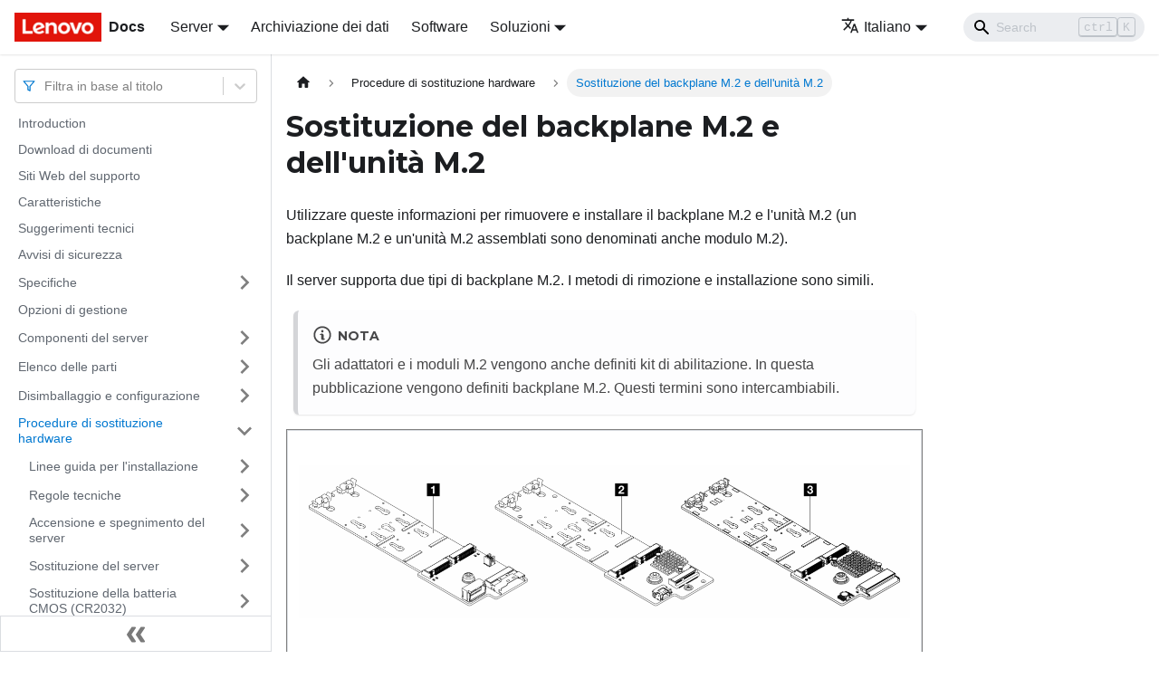

--- FILE ---
content_type: text/html; charset=UTF-8
request_url: https://pubs.lenovo.com/sr645-v3/it/m2_module_replacement
body_size: 8301
content:
<!doctype html>
<html lang="it" dir="ltr" class="docs-wrapper docs-doc-page docs-version-current plugin-docs plugin-id-default docs-doc-id-m2_module_replacement" data-has-hydrated="false">
<head>
<meta charset="UTF-8">

<title data-rh="true">Sostituzione del backplane M.2 e dell&#x27;unità M.2 | SR645 V3 | Lenovo Docs</title><meta data-rh="true" name="viewport" content="width=device-width,initial-scale=1"><meta data-rh="true" name="twitter:card" content="summary_large_image"><meta data-rh="true" property="og:image" content="https://pubs.lenovo.com/sr645-v3/it/img/product_soc.png"><meta data-rh="true" name="twitter:image" content="https://pubs.lenovo.com/sr645-v3/it/img/product_soc.png"><meta data-rh="true" property="og:url" content="https://pubs.lenovo.com/sr645-v3/it/m2_module_replacement"><meta data-rh="true" name="docusaurus_locale" content="it"><meta data-rh="true" name="docsearch:language" content="it"><meta data-rh="true" name="keywords" content="ThinkSystem SR645 V3 Types 7D9C, 7D9D"><meta data-rh="true" name="og:site_name" content="Lenovo Documentation"><meta data-rh="true" name="robots" content="max-image-preview:large"><meta data-rh="true" name="docusaurus_version" content="current"><meta data-rh="true" name="docusaurus_tag" content="docs-default-current"><meta data-rh="true" name="docsearch:version" content="current"><meta data-rh="true" name="docsearch:docusaurus_tag" content="docs-default-current"><meta data-rh="true" property="og:title" content="Sostituzione del backplane M.2 e dell&#x27;unità M.2 | SR645 V3 | Lenovo Docs"><meta data-rh="true" name="description" content="Utilizzare queste informazioni per rimuovere e installare il backplane M.2 e l&#x27;unità M.2 (un backplane M.2 e un&#x27;unità M.2 assemblati sono denominati anche modulo M.2)."><meta data-rh="true" property="og:description" content="Utilizzare queste informazioni per rimuovere e installare il backplane M.2 e l&#x27;unità M.2 (un backplane M.2 e un&#x27;unità M.2 assemblati sono denominati anche modulo M.2)."><link data-rh="true" rel="icon" href="/sr645-v3/it/img/favicon.ico"><link data-rh="true" rel="canonical" href="https://pubs.lenovo.com/sr645-v3/it/m2_module_replacement"><link data-rh="true" rel="alternate" href="https://pubs.lenovo.com/sr645-v3/m2_module_replacement" hreflang="en"><link data-rh="true" rel="alternate" href="https://pubs.lenovo.com/sr645-v3/de/m2_module_replacement" hreflang="de"><link data-rh="true" rel="alternate" href="https://pubs.lenovo.com/sr645-v3/es/m2_module_replacement" hreflang="es"><link data-rh="true" rel="alternate" href="https://pubs.lenovo.com/sr645-v3/fr/m2_module_replacement" hreflang="fr"><link data-rh="true" rel="alternate" href="https://pubs.lenovo.com/sr645-v3/it/m2_module_replacement" hreflang="it"><link data-rh="true" rel="alternate" href="https://pubs.lenovo.com/sr645-v3/ja/m2_module_replacement" hreflang="ja"><link data-rh="true" rel="alternate" href="https://pubs.lenovo.com/sr645-v3/ko/m2_module_replacement" hreflang="ko"><link data-rh="true" rel="alternate" href="https://pubs.lenovo.com/sr645-v3/pt-BR/m2_module_replacement" hreflang="pt-BR"><link data-rh="true" rel="alternate" href="https://pubs.lenovo.com/sr645-v3/ru/m2_module_replacement" hreflang="ru"><link data-rh="true" rel="alternate" href="https://pubs.lenovo.com/sr645-v3/th/m2_module_replacement" hreflang="th"><link data-rh="true" rel="alternate" href="https://pubs.lenovo.com/sr645-v3/zh-CN/m2_module_replacement" hreflang="zh-CN"><link data-rh="true" rel="alternate" href="https://pubs.lenovo.com/sr645-v3/zh-TW/m2_module_replacement" hreflang="zh-TW"><link data-rh="true" rel="alternate" href="https://pubs.lenovo.com/sr645-v3/m2_module_replacement" hreflang="x-default"><link rel="preconnect" href="https://www.google-analytics.com">
<link rel="preconnect" href="https://www.googletagmanager.com">
<script async src="https://www.googletagmanager.com/gtag/js?id=G-XM7YNY3PYK"></script>
<script>function gtag(){dataLayer.push(arguments)}window.dataLayer=window.dataLayer||[],gtag("js",new Date),gtag("config","G-XM7YNY3PYK",{anonymize_ip:!0})</script>




<link rel="preconnect" href="https://fonts.googleapis.com">
<link rel="preconnect" href="https://fonts.gstatic.com" crossorigin="anonymous"><link rel="stylesheet" href="/sr645-v3/it/assets/css/styles.fb44ca10.css">
<link rel="preload" href="/sr645-v3/it/assets/js/runtime~main.e37e283d.js" as="script">
<link rel="preload" href="/sr645-v3/it/assets/js/main.9275a3bd.js" as="script">
</head>
<body class="navigation-with-keyboard">
<script>!function(){function t(t){document.documentElement.setAttribute("data-theme",t)}var e=function(){var t=null;try{t=new URLSearchParams(window.location.search).get("docusaurus-theme")}catch(t){}return t}()||function(){var t=null;try{t=localStorage.getItem("theme")}catch(t){}return t}();t(null!==e?e:"light")}()</script><div id="__docusaurus">
<div role="region" aria-label="Passa al contenuto principale"><a class="skipToContent_FR4N" href="#__docusaurus_skipToContent_fallback">Passa al contenuto principale</a></div><nav aria-label="Main" class="navbar navbar--fixed-top navbarHideable_glH5"><div class="navbar__inner"><div class="navbar__items"><button aria-label="Toggle navigation bar" aria-expanded="false" class="navbar__toggle clean-btn" type="button"><svg width="30" height="30" viewBox="0 0 30 30" aria-hidden="true"><path stroke="currentColor" stroke-linecap="round" stroke-miterlimit="10" stroke-width="2" d="M4 7h22M4 15h22M4 23h22"></path></svg></button><a href="https://pubs.lenovo.com/it/" target="_self" rel="noopener noreferrer" class="navbar__brand"><div class="navbar__logo"><img src="/sr645-v3/it/img/lenovo.png" alt="Lenovo Logo" class="themedImage_zFba themedImage--light_SMtw" height="32" width="96"><img src="/sr645-v3/it/img/lenovo.png" alt="Lenovo Logo" class="themedImage_zFba themedImage--dark_SHhT" height="32" width="96"></div><b class="navbar__title text--truncate">Docs</b></a><div class="navbar__item dropdown dropdown--hoverable"><a href="#" aria-haspopup="true" aria-expanded="false" role="button" class="navbar__link">Server</a><ul class="dropdown__menu"><li><a href="https://pubs.lenovo.com/it/thinksystem" target="_self" rel="noopener noreferrer" class="dropdown__link externalLink-none">ThinkSystem<svg width="12" height="12" aria-hidden="true" viewBox="0 0 24 24" class="iconExternalLink_SHu7"><path fill="currentColor" d="M21 13v10h-21v-19h12v2h-10v15h17v-8h2zm3-12h-10.988l4.035 4-6.977 7.07 2.828 2.828 6.977-7.07 4.125 4.172v-11z"></path></svg></a></li><li><a href="https://pubs.lenovo.com/it/thinkedge" target="_self" rel="noopener noreferrer" class="dropdown__link externalLink-none">ThinkEdge<svg width="12" height="12" aria-hidden="true" viewBox="0 0 24 24" class="iconExternalLink_SHu7"><path fill="currentColor" d="M21 13v10h-21v-19h12v2h-10v15h17v-8h2zm3-12h-10.988l4.035 4-6.977 7.07 2.828 2.828 6.977-7.07 4.125 4.172v-11z"></path></svg></a></li><li><a href="https://pubs.lenovo.com/it/systemx" target="_self" rel="noopener noreferrer" class="dropdown__link externalLink-none">System x<svg width="12" height="12" aria-hidden="true" viewBox="0 0 24 24" class="iconExternalLink_SHu7"><path fill="currentColor" d="M21 13v10h-21v-19h12v2h-10v15h17v-8h2zm3-12h-10.988l4.035 4-6.977 7.07 2.828 2.828 6.977-7.07 4.125 4.172v-11z"></path></svg></a></li><li><a href="https://serveroption.lenovo.com/" target="_blank" rel="noopener noreferrer" class="dropdown__link">Option<svg width="12" height="12" aria-hidden="true" viewBox="0 0 24 24" class="iconExternalLink_SHu7"><path fill="currentColor" d="M21 13v10h-21v-19h12v2h-10v15h17v-8h2zm3-12h-10.988l4.035 4-6.977 7.07 2.828 2.828 6.977-7.07 4.125 4.172v-11z"></path></svg></a></li></ul></div><a href="https://datacentersupport.lenovo.com/storagepubs" target="_self" rel="noopener noreferrer" class="navbar__item navbar__link externalLink-none">Archiviazione dei dati<svg width="13.5" height="13.5" aria-hidden="true" viewBox="0 0 24 24" class="iconExternalLink_SHu7"><path fill="currentColor" d="M21 13v10h-21v-19h12v2h-10v15h17v-8h2zm3-12h-10.988l4.035 4-6.977 7.07 2.828 2.828 6.977-7.07 4.125 4.172v-11z"></path></svg></a><a href="https://pubs.lenovo.com/it/software" target="_self" rel="noopener noreferrer" class="navbar__item navbar__link externalLink-none">Software<svg width="13.5" height="13.5" aria-hidden="true" viewBox="0 0 24 24" class="iconExternalLink_SHu7"><path fill="currentColor" d="M21 13v10h-21v-19h12v2h-10v15h17v-8h2zm3-12h-10.988l4.035 4-6.977 7.07 2.828 2.828 6.977-7.07 4.125 4.172v-11z"></path></svg></a><div class="navbar__item dropdown dropdown--hoverable"><a href="#" aria-haspopup="true" aria-expanded="false" role="button" class="navbar__link">Soluzioni</a><ul class="dropdown__menu"><li><a href="https://pubs.lenovo.com/it/thinkagile" target="_self" rel="noopener noreferrer" class="dropdown__link externalLink-none">ThinkAgile<svg width="12" height="12" aria-hidden="true" viewBox="0 0 24 24" class="iconExternalLink_SHu7"><path fill="currentColor" d="M21 13v10h-21v-19h12v2h-10v15h17v-8h2zm3-12h-10.988l4.035 4-6.977 7.07 2.828 2.828 6.977-7.07 4.125 4.172v-11z"></path></svg></a></li><li><a href="https://pubs.lenovo.com/it/water-cooling-solution" target="_self" rel="noopener noreferrer" class="dropdown__link externalLink-none">Water Cooling Solution<svg width="12" height="12" aria-hidden="true" viewBox="0 0 24 24" class="iconExternalLink_SHu7"><path fill="currentColor" d="M21 13v10h-21v-19h12v2h-10v15h17v-8h2zm3-12h-10.988l4.035 4-6.977 7.07 2.828 2.828 6.977-7.07 4.125 4.172v-11z"></path></svg></a></li></ul></div></div><div class="navbar__items navbar__items--right"><div class="navbar__item dropdown dropdown--hoverable dropdown--right"><a href="#" aria-haspopup="true" aria-expanded="false" role="button" class="navbar__link"><svg viewBox="0 0 24 24" width="20" height="20" aria-hidden="true" class="iconLanguage_DSK9"><path fill="currentColor" d="M12.87 15.07l-2.54-2.51.03-.03c1.74-1.94 2.98-4.17 3.71-6.53H17V4h-7V2H8v2H1v1.99h11.17C11.5 7.92 10.44 9.75 9 11.35 8.07 10.32 7.3 9.19 6.69 8h-2c.73 1.63 1.73 3.17 2.98 4.56l-5.09 5.02L4 19l5-5 3.11 3.11.76-2.04zM18.5 10h-2L12 22h2l1.12-3h4.75L21 22h2l-4.5-12zm-2.62 7l1.62-4.33L19.12 17h-3.24z"></path></svg>Italiano</a><ul class="dropdown__menu"><li><a href="/sr645-v3/m2_module_replacement" target="_self" rel="noopener noreferrer" class="dropdown__link" lang="en">English</a></li><li><a href="/sr645-v3/de/m2_module_replacement" target="_self" rel="noopener noreferrer" class="dropdown__link" lang="de">Deutsch</a></li><li><a href="/sr645-v3/es/m2_module_replacement" target="_self" rel="noopener noreferrer" class="dropdown__link" lang="es">Español</a></li><li><a href="/sr645-v3/fr/m2_module_replacement" target="_self" rel="noopener noreferrer" class="dropdown__link" lang="fr">Français</a></li><li><a href="/sr645-v3/it/m2_module_replacement" target="_self" rel="noopener noreferrer" class="dropdown__link dropdown__link--active" lang="it">Italiano</a></li><li><a href="/sr645-v3/ja/m2_module_replacement" target="_self" rel="noopener noreferrer" class="dropdown__link" lang="ja">日本語</a></li><li><a href="/sr645-v3/ko/m2_module_replacement" target="_self" rel="noopener noreferrer" class="dropdown__link" lang="ko">한국어</a></li><li><a href="/sr645-v3/pt-BR/m2_module_replacement" target="_self" rel="noopener noreferrer" class="dropdown__link" lang="pt-BR">Português do Brasil</a></li><li><a href="/sr645-v3/ru/m2_module_replacement" target="_self" rel="noopener noreferrer" class="dropdown__link" lang="ru">Русский</a></li><li><a href="/sr645-v3/th/m2_module_replacement" target="_self" rel="noopener noreferrer" class="dropdown__link" lang="th">ภาษาไทย</a></li><li><a href="/sr645-v3/zh-CN/m2_module_replacement" target="_self" rel="noopener noreferrer" class="dropdown__link" lang="zh-CN">简体中文</a></li><li><a href="/sr645-v3/zh-TW/m2_module_replacement" target="_self" rel="noopener noreferrer" class="dropdown__link" lang="zh-TW">繁體中文</a></li></ul></div><div class="searchBox_BlU4"><div class="navbar__search searchBarContainer_h4SQ"><input placeholder="Search" aria-label="Search" class="navbar__search-input"><div class="loadingRing_kmHx searchBarLoadingRing_AT3w"><div></div><div></div><div></div><div></div></div></div></div></div></div><div role="presentation" class="navbar-sidebar__backdrop"></div></nav><div id="__docusaurus_skipToContent_fallback" class="main-wrapper mainWrapper_OJKY docsWrapper_a8OH"><button aria-label="Torna indietro all&#x27;inizio" class="clean-btn theme-back-to-top-button backToTopButton_xZQ7" type="button"></button><div class="docPage_LEBb"><aside class="theme-doc-sidebar-container docSidebarContainer_TOXn"><div class="sidebarViewport_swqP"><div class="sidebar_TiFu sidebarWithHideableNavbar_b5mb"><a href="https://pubs.lenovo.com/it/" target="_self" rel="noopener noreferrer" tabindex="-1" class="sidebarLogo_Jpyc"><img src="/sr645-v3/it/img/lenovo.png" alt="Lenovo Logo" class="themedImage_zFba themedImage--light_SMtw" height="32" width="96"><img src="/sr645-v3/it/img/lenovo.png" alt="Lenovo Logo" class="themedImage_zFba themedImage--dark_SHhT" height="32" width="96"><b>Docs</b></a><nav aria-label="Docs sidebar" class="menu thin-scrollbar menu_Y1UP"><style data-emotion="css b62m3t-container">.css-b62m3t-container{position:relative;box-sizing:border-box;}</style><div class="titleFilter_mcU3 css-b62m3t-container"><style data-emotion="css 7pg0cj-a11yText">.css-7pg0cj-a11yText{z-index:9999;border:0;clip:rect(1px, 1px, 1px, 1px);height:1px;width:1px;position:absolute;overflow:hidden;padding:0;white-space:nowrap;}</style><span id="react-select-910-live-region" class="css-7pg0cj-a11yText"></span><span aria-live="polite" aria-atomic="false" aria-relevant="additions text" role="log" class="css-7pg0cj-a11yText"></span><style data-emotion="css 13cymwt-control">.css-13cymwt-control{-webkit-align-items:center;-webkit-box-align:center;-ms-flex-align:center;align-items:center;cursor:default;display:-webkit-box;display:-webkit-flex;display:-ms-flexbox;display:flex;-webkit-box-flex-wrap:wrap;-webkit-flex-wrap:wrap;-ms-flex-wrap:wrap;flex-wrap:wrap;-webkit-box-pack:justify;-webkit-justify-content:space-between;justify-content:space-between;min-height:38px;outline:0!important;position:relative;-webkit-transition:all 100ms;transition:all 100ms;background-color:hsl(0, 0%, 100%);border-color:hsl(0, 0%, 80%);border-radius:4px;border-style:solid;border-width:1px;box-sizing:border-box;}.css-13cymwt-control:hover{border-color:hsl(0, 0%, 70%);}</style><div class="title-filter__control css-13cymwt-control"><svg stroke="currentColor" fill="none" stroke-width="2" viewBox="0 0 24 24" stroke-linecap="round" stroke-linejoin="round" class="titleFilterIcon_Fmk3" height="1em" width="1em" xmlns="http://www.w3.org/2000/svg"><polygon points="22 3 2 3 10 12.46 10 19 14 21 14 12.46 22 3"></polygon></svg> <style data-emotion="css hlgwow">.css-hlgwow{-webkit-align-items:center;-webkit-box-align:center;-ms-flex-align:center;align-items:center;display:grid;-webkit-flex:1;-ms-flex:1;flex:1;-webkit-box-flex-wrap:wrap;-webkit-flex-wrap:wrap;-ms-flex-wrap:wrap;flex-wrap:wrap;-webkit-overflow-scrolling:touch;position:relative;overflow:hidden;padding:2px 8px;box-sizing:border-box;}</style><div class="title-filter__value-container css-hlgwow"><style data-emotion="css 1jqq78o-placeholder">.css-1jqq78o-placeholder{grid-area:1/1/2/3;color:hsl(0, 0%, 50%);margin-left:2px;margin-right:2px;box-sizing:border-box;}</style><div class="title-filter__placeholder css-1jqq78o-placeholder" id="react-select-910-placeholder">Filtra in base al titolo</div><style data-emotion="css 19bb58m">.css-19bb58m{visibility:visible;-webkit-flex:1 1 auto;-ms-flex:1 1 auto;flex:1 1 auto;display:inline-grid;grid-area:1/1/2/3;grid-template-columns:0 min-content;margin:2px;padding-bottom:2px;padding-top:2px;color:hsl(0, 0%, 20%);box-sizing:border-box;}.css-19bb58m:after{content:attr(data-value) " ";visibility:hidden;white-space:pre;grid-area:1/2;font:inherit;min-width:2px;border:0;margin:0;outline:0;padding:0;}</style><div class="title-filter__input-container css-19bb58m" data-value=""><input class="title-filter__input" style="label:input;color:inherit;background:0;opacity:1;width:100%;grid-area:1 / 2;font:inherit;min-width:2px;border:0;margin:0;outline:0;padding:0" autocapitalize="none" autocomplete="off" autocorrect="off" id="react-select-910-input" spellcheck="false" tabindex="0" aria-autocomplete="list" aria-expanded="false" aria-haspopup="true" role="combobox" aria-activedescendant="" aria-describedby="react-select-910-placeholder"></div></div><style data-emotion="css 1wy0on6">.css-1wy0on6{-webkit-align-items:center;-webkit-box-align:center;-ms-flex-align:center;align-items:center;-webkit-align-self:stretch;-ms-flex-item-align:stretch;align-self:stretch;display:-webkit-box;display:-webkit-flex;display:-ms-flexbox;display:flex;-webkit-flex-shrink:0;-ms-flex-negative:0;flex-shrink:0;box-sizing:border-box;}</style><div class="title-filter__indicators css-1wy0on6"><style data-emotion="css 1u9des2-indicatorSeparator">.css-1u9des2-indicatorSeparator{-webkit-align-self:stretch;-ms-flex-item-align:stretch;align-self:stretch;width:1px;background-color:hsl(0, 0%, 80%);margin-bottom:8px;margin-top:8px;box-sizing:border-box;}</style><span class="title-filter__indicator-separator css-1u9des2-indicatorSeparator"></span><style data-emotion="css 1xc3v61-indicatorContainer">.css-1xc3v61-indicatorContainer{display:-webkit-box;display:-webkit-flex;display:-ms-flexbox;display:flex;-webkit-transition:color 150ms;transition:color 150ms;color:hsl(0, 0%, 80%);padding:8px;box-sizing:border-box;}.css-1xc3v61-indicatorContainer:hover{color:hsl(0, 0%, 60%);}</style><div class="title-filter__indicator title-filter__dropdown-indicator css-1xc3v61-indicatorContainer" aria-hidden="true"><style data-emotion="css 8mmkcg">.css-8mmkcg{display:inline-block;fill:currentColor;line-height:1;stroke:currentColor;stroke-width:0;}</style><svg height="20" width="20" viewBox="0 0 20 20" aria-hidden="true" focusable="false" class="css-8mmkcg"><path d="M4.516 7.548c0.436-0.446 1.043-0.481 1.576 0l3.908 3.747 3.908-3.747c0.533-0.481 1.141-0.446 1.574 0 0.436 0.445 0.408 1.197 0 1.615-0.406 0.418-4.695 4.502-4.695 4.502-0.217 0.223-0.502 0.335-0.787 0.335s-0.57-0.112-0.789-0.335c0 0-4.287-4.084-4.695-4.502s-0.436-1.17 0-1.615z"></path></svg></div></div></div></div><ul class="theme-doc-sidebar-menu menu__list"><li class="theme-doc-sidebar-item-link theme-doc-sidebar-item-link-level-1 menu__list-item"><a class="menu__link" href="/sr645-v3/it/">Introduction</a></li><li class="theme-doc-sidebar-item-link theme-doc-sidebar-item-link-level-1 menu__list-item"><a class="menu__link" href="/sr645-v3/it/pdf_files">Download di documenti</a></li><li class="theme-doc-sidebar-item-link theme-doc-sidebar-item-link-level-1 menu__list-item"><a class="menu__link" href="/sr645-v3/it/support_websites">Siti Web del supporto</a></li><li class="theme-doc-sidebar-item-link theme-doc-sidebar-item-link-level-1 menu__list-item"><a class="menu__link" href="/sr645-v3/it/server_features">Caratteristiche</a></li><li class="theme-doc-sidebar-item-link theme-doc-sidebar-item-link-level-1 menu__list-item"><a class="menu__link" href="/sr645-v3/it/service_bulletins">Suggerimenti tecnici</a></li><li class="theme-doc-sidebar-item-link theme-doc-sidebar-item-link-level-1 menu__list-item"><a class="menu__link" href="/sr645-v3/it/security_advisories">Avvisi di sicurezza</a></li><li class="theme-doc-sidebar-item-category theme-doc-sidebar-item-category-level-1 menu__list-item menu__list-item--collapsed"><div class="menu__list-item-collapsible"><a class="menu__link menu__link--sublist" aria-expanded="false" href="/sr645-v3/it/server_specifications">Specifiche</a><button aria-label="Attiva/disattiva la categoria &#x27;Specifiche&#x27; della barra laterale collassabile" type="button" class="clean-btn menu__caret"></button></div></li><li class="theme-doc-sidebar-item-link theme-doc-sidebar-item-link-level-1 menu__list-item"><a class="menu__link" href="/sr645-v3/it/management_options">Opzioni di gestione</a></li><li class="theme-doc-sidebar-item-category theme-doc-sidebar-item-category-level-1 menu__list-item menu__list-item--collapsed"><div class="menu__list-item-collapsible"><a class="menu__link menu__link--sublist" aria-expanded="false" href="/sr645-v3/it/server_components">Componenti del server</a><button aria-label="Attiva/disattiva la categoria &#x27;Componenti del server&#x27; della barra laterale collassabile" type="button" class="clean-btn menu__caret"></button></div></li><li class="theme-doc-sidebar-item-category theme-doc-sidebar-item-category-level-1 menu__list-item menu__list-item--collapsed"><div class="menu__list-item-collapsible"><a class="menu__link menu__link--sublist" aria-expanded="false" href="/sr645-v3/it/parts_list">Elenco delle parti</a><button aria-label="Attiva/disattiva la categoria &#x27;Elenco delle parti&#x27; della barra laterale collassabile" type="button" class="clean-btn menu__caret"></button></div></li><li class="theme-doc-sidebar-item-category theme-doc-sidebar-item-category-level-1 menu__list-item menu__list-item--collapsed"><div class="menu__list-item-collapsible"><a class="menu__link menu__link--sublist" aria-expanded="false" href="/sr645-v3/it/unboxing_and_setup">Disimballaggio e configurazione</a><button aria-label="Attiva/disattiva la categoria &#x27;Disimballaggio e configurazione&#x27; della barra laterale collassabile" type="button" class="clean-btn menu__caret"></button></div></li><li class="theme-doc-sidebar-item-category theme-doc-sidebar-item-category-level-1 menu__list-item"><div class="menu__list-item-collapsible"><a class="menu__link menu__link--sublist menu__link--active" aria-expanded="true" href="/sr645-v3/it/hardware_replacement_procedures">Procedure di sostituzione hardware</a><button aria-label="Attiva/disattiva la categoria &#x27;Procedure di sostituzione hardware&#x27; della barra laterale collassabile" type="button" class="clean-btn menu__caret"></button></div><ul style="display:block;overflow:visible;height:auto" class="menu__list"><li class="theme-doc-sidebar-item-category theme-doc-sidebar-item-category-level-2 menu__list-item menu__list-item--collapsed"><div class="menu__list-item-collapsible"><a class="menu__link menu__link--sublist" aria-expanded="false" tabindex="0" href="/sr645-v3/it/installation_guidelines">Linee guida per l&#x27;installazione</a><button aria-label="Attiva/disattiva la categoria &#x27;Linee guida per l&#x27;installazione&#x27; della barra laterale collassabile" type="button" class="clean-btn menu__caret"></button></div></li><li class="theme-doc-sidebar-item-category theme-doc-sidebar-item-category-level-2 menu__list-item menu__list-item--collapsed"><div class="menu__list-item-collapsible"><a class="menu__link menu__link--sublist" aria-expanded="false" tabindex="0" href="/sr645-v3/it/rules_limitations">Regole tecniche</a><button aria-label="Attiva/disattiva la categoria &#x27;Regole tecniche&#x27; della barra laterale collassabile" type="button" class="clean-btn menu__caret"></button></div></li><li class="theme-doc-sidebar-item-category theme-doc-sidebar-item-category-level-2 menu__list-item menu__list-item--collapsed"><div class="menu__list-item-collapsible"><a class="menu__link menu__link--sublist" aria-expanded="false" tabindex="0" href="/sr645-v3/it/power_on_off_the_server">Accensione e spegnimento del server</a><button aria-label="Attiva/disattiva la categoria &#x27;Accensione e spegnimento del server&#x27; della barra laterale collassabile" type="button" class="clean-btn menu__caret"></button></div></li><li class="theme-doc-sidebar-item-category theme-doc-sidebar-item-category-level-2 menu__list-item menu__list-item--collapsed"><div class="menu__list-item-collapsible"><a class="menu__link menu__link--sublist" aria-expanded="false" tabindex="0" href="/sr645-v3/it/server_replacement">Sostituzione del server</a><button aria-label="Attiva/disattiva la categoria &#x27;Sostituzione del server&#x27; della barra laterale collassabile" type="button" class="clean-btn menu__caret"></button></div></li><li class="theme-doc-sidebar-item-category theme-doc-sidebar-item-category-level-2 menu__list-item menu__list-item--collapsed"><div class="menu__list-item-collapsible"><a class="menu__link menu__link--sublist" aria-expanded="false" tabindex="0" href="/sr645-v3/it/cmos_battery_replacement">Sostituzione della batteria CMOS (CR2032)</a><button aria-label="Attiva/disattiva la categoria &#x27;Sostituzione della batteria CMOS (CR2032)&#x27; della barra laterale collassabile" type="button" class="clean-btn menu__caret"></button></div></li><li class="theme-doc-sidebar-item-category theme-doc-sidebar-item-category-level-2 menu__list-item menu__list-item--collapsed"><div class="menu__list-item-collapsible"><a class="menu__link menu__link--sublist" aria-expanded="false" tabindex="0" href="/sr645-v3/it/edsff_cage_replacement">Sostituzione del telaio EDSFF</a><button aria-label="Attiva/disattiva la categoria &#x27;Sostituzione del telaio EDSFF&#x27; della barra laterale collassabile" type="button" class="clean-btn menu__caret"></button></div></li><li class="theme-doc-sidebar-item-category theme-doc-sidebar-item-category-level-2 menu__list-item menu__list-item--collapsed"><div class="menu__list-item-collapsible"><a class="menu__link menu__link--sublist" aria-expanded="false" tabindex="0" href="/sr645-v3/it/front_drive_bp">Sostituzione del backplane dell&#x27;unità anteriore</a><button aria-label="Attiva/disattiva la categoria &#x27;Sostituzione del backplane dell&#x27;unità anteriore&#x27; della barra laterale collassabile" type="button" class="clean-btn menu__caret"></button></div></li><li class="theme-doc-sidebar-item-category theme-doc-sidebar-item-category-level-2 menu__list-item menu__list-item--collapsed"><div class="menu__list-item-collapsible"><a class="menu__link menu__link--sublist" aria-expanded="false" tabindex="0" href="/sr645-v3/it/front_riser_assembly_replacement">Sostituzione dell&#x27;assieme verticale anteriore</a><button aria-label="Attiva/disattiva la categoria &#x27;Sostituzione dell&#x27;assieme verticale anteriore&#x27; della barra laterale collassabile" type="button" class="clean-btn menu__caret"></button></div></li><li class="theme-doc-sidebar-item-category theme-doc-sidebar-item-category-level-2 menu__list-item menu__list-item--collapsed"><div class="menu__list-item-collapsible"><a class="menu__link menu__link--sublist" aria-expanded="false" tabindex="0" href="/sr645-v3/it/front_ocp_and_ocp_interposer">Sostituzione del modulo OCP anteriore e della scheda interposer OCP</a><button aria-label="Attiva/disattiva la categoria &#x27;Sostituzione del modulo OCP anteriore e della scheda interposer OCP&#x27; della barra laterale collassabile" type="button" class="clean-btn menu__caret"></button></div></li><li class="theme-doc-sidebar-item-category theme-doc-sidebar-item-category-level-2 menu__list-item menu__list-item--collapsed"><div class="menu__list-item-collapsible"><a class="menu__link menu__link--sublist" aria-expanded="false" tabindex="0" href="/sr645-v3/it/front_panel_replacement">Sostituzione del modulo I/O anteriore</a><button aria-label="Attiva/disattiva la categoria &#x27;Sostituzione del modulo I/O anteriore&#x27; della barra laterale collassabile" type="button" class="clean-btn menu__caret"></button></div></li><li class="theme-doc-sidebar-item-category theme-doc-sidebar-item-category-level-2 menu__list-item menu__list-item--collapsed"><div class="menu__list-item-collapsible"><a class="menu__link menu__link--sublist" aria-expanded="false" tabindex="0" href="/sr645-v3/it/gpu_replacement">Sostituzione della GPU</a><button aria-label="Attiva/disattiva la categoria &#x27;Sostituzione della GPU&#x27; della barra laterale collassabile" type="button" class="clean-btn menu__caret"></button></div></li><li class="theme-doc-sidebar-item-category theme-doc-sidebar-item-category-level-2 menu__list-item menu__list-item--collapsed"><div class="menu__list-item-collapsible"><a class="menu__link menu__link--sublist" aria-expanded="false" tabindex="0" href="/sr645-v3/it/hot-swap_drive_replacement">Sostituzione dell&#x27;unità hot-swap</a><button aria-label="Attiva/disattiva la categoria &#x27;Sostituzione dell&#x27;unità hot-swap&#x27; della barra laterale collassabile" type="button" class="clean-btn menu__caret"></button></div></li><li class="theme-doc-sidebar-item-category theme-doc-sidebar-item-category-level-2 menu__list-item menu__list-item--collapsed"><div class="menu__list-item-collapsible"><a class="menu__link menu__link--sublist" aria-expanded="false" tabindex="0" href="/sr645-v3/it/internal_raid_replacement">Sostituzione dell&#x27;adattatore HBA/RAID CFF interno</a><button aria-label="Attiva/disattiva la categoria &#x27;Sostituzione dell&#x27;adattatore HBA/RAID CFF interno&#x27; della barra laterale collassabile" type="button" class="clean-btn menu__caret"></button></div></li><li class="theme-doc-sidebar-item-category theme-doc-sidebar-item-category-level-2 menu__list-item menu__list-item--collapsed"><div class="menu__list-item-collapsible"><a class="menu__link menu__link--sublist" aria-expanded="false" tabindex="0" href="/sr645-v3/it/intrusion_switch_replacement">Sostituzione dello switch di intrusione</a><button aria-label="Attiva/disattiva la categoria &#x27;Sostituzione dello switch di intrusione&#x27; della barra laterale collassabile" type="button" class="clean-btn menu__caret"></button></div></li><li class="theme-doc-sidebar-item-category theme-doc-sidebar-item-category-level-2 menu__list-item menu__list-item--collapsed"><div class="menu__list-item-collapsible"><a class="menu__link menu__link--sublist" aria-expanded="false" tabindex="0" href="/sr645-v3/it/lacm_replacement">Sostituzione del modulo L2AM (Liquid to Air Module) Lenovo Neptune® (solo tecnici qualificati)</a><button aria-label="Attiva/disattiva la categoria &#x27;Sostituzione del modulo L2AM (Liquid to Air Module) Lenovo Neptune® (solo tecnici qualificati)&#x27; della barra laterale collassabile" type="button" class="clean-btn menu__caret"></button></div></li><li class="theme-doc-sidebar-item-category theme-doc-sidebar-item-category-level-2 menu__list-item menu__list-item--collapsed"><div class="menu__list-item-collapsible"><a class="menu__link menu__link--sublist" aria-expanded="false" tabindex="0" href="/sr645-v3/it/dwcm_replacement">Sostituzione del modulo PDWM (Processor Direct Water Cooling Module) Lenovo Neptune® (solo tecnici qualificati)</a><button aria-label="Attiva/disattiva la categoria &#x27;Sostituzione del modulo PDWM (Processor Direct Water Cooling Module) Lenovo Neptune® (solo tecnici qualificati)&#x27; della barra laterale collassabile" type="button" class="clean-btn menu__caret"></button></div></li><li class="theme-doc-sidebar-item-category theme-doc-sidebar-item-category-level-2 menu__list-item menu__list-item--collapsed"><div class="menu__list-item-collapsible"><a class="menu__link menu__link--sublist" aria-expanded="false" tabindex="0" href="/sr645-v3/it/management_nic_adapter_replacement">Sostituzione dell&#x27;adattatore NIC di gestione</a><button aria-label="Attiva/disattiva la categoria &#x27;Sostituzione dell&#x27;adattatore NIC di gestione&#x27; della barra laterale collassabile" type="button" class="clean-btn menu__caret"></button></div></li><li class="theme-doc-sidebar-item-category theme-doc-sidebar-item-category-level-2 menu__list-item menu__list-item--collapsed"><div class="menu__list-item-collapsible"><a class="menu__link menu__link--sublist" aria-expanded="false" tabindex="0" href="/sr645-v3/it/manifold_replacement">Sostituzione del collettore (solo tecnici qualificati)</a><button aria-label="Attiva/disattiva la categoria &#x27;Sostituzione del collettore (solo tecnici qualificati)&#x27; della barra laterale collassabile" type="button" class="clean-btn menu__caret"></button></div></li><li class="theme-doc-sidebar-item-category theme-doc-sidebar-item-category-level-2 menu__list-item menu__list-item--collapsed"><div class="menu__list-item-collapsible"><a class="menu__link menu__link--sublist" aria-expanded="false" tabindex="0" href="/sr645-v3/it/memory_module_replacement">Sostituzione di un modulo di memoria</a><button aria-label="Attiva/disattiva la categoria &#x27;Sostituzione di un modulo di memoria&#x27; della barra laterale collassabile" type="button" class="clean-btn menu__caret"></button></div></li><li class="theme-doc-sidebar-item-category theme-doc-sidebar-item-category-level-2 menu__list-item menu__list-item--collapsed"><div class="menu__list-item-collapsible"><a class="menu__link menu__link--sublist" aria-expanded="false" tabindex="0" href="/sr645-v3/it/sd_replacement">Sostituzione della scheda MicroSD</a><button aria-label="Attiva/disattiva la categoria &#x27;Sostituzione della scheda MicroSD&#x27; della barra laterale collassabile" type="button" class="clean-btn menu__caret"></button></div></li><li class="theme-doc-sidebar-item-category theme-doc-sidebar-item-category-level-2 menu__list-item"><div class="menu__list-item-collapsible menu__list-item-collapsible--active"><a class="menu__link menu__link--sublist menu__link--active" aria-current="page" aria-expanded="true" tabindex="0" href="/sr645-v3/it/m2_module_replacement">Sostituzione del backplane M.2 e dell&#x27;unità M.2</a><button aria-label="Attiva/disattiva la categoria &#x27;Sostituzione del backplane M.2 e dell&#x27;unità M.2&#x27; della barra laterale collassabile" type="button" class="clean-btn menu__caret"></button></div><ul style="display:block;overflow:visible;height:auto" class="menu__list"><li class="theme-doc-sidebar-item-link theme-doc-sidebar-item-link-level-3 menu__list-item"><a class="menu__link" tabindex="0" href="/sr645-v3/it/remove_the_m2_module">Rimozione del backplane M.2 e dell&#x27;unità M.2</a></li><li class="theme-doc-sidebar-item-link theme-doc-sidebar-item-link-level-3 menu__list-item"><a class="menu__link" tabindex="0" href="/sr645-v3/it/adjust_m2_retainer">Regolazione del fermo sul backplane M.2</a></li><li class="theme-doc-sidebar-item-link theme-doc-sidebar-item-link-level-3 menu__list-item"><a class="menu__link" tabindex="0" href="/sr645-v3/it/install_the_m2_module">Installazione del backplane M.2 e dell&#x27;unità M.2</a></li><li class="theme-doc-sidebar-item-link theme-doc-sidebar-item-link-level-3 menu__list-item"><a class="menu__link" tabindex="0" href="/sr645-v3/it/remove_m2_cage_and_backplane">Rimozione del telaio M.2 e del backplane M.2 (chassis a 16 unità EDSFF)</a></li><li class="theme-doc-sidebar-item-link theme-doc-sidebar-item-link-level-3 menu__list-item"><a class="menu__link" tabindex="0" href="/sr645-v3/it/install_m2_cage_and_backplane">Installazione del telaio M.2 e del backplane M.2 (chassis a 16 unità EDSFF)</a></li></ul></li><li class="theme-doc-sidebar-item-category theme-doc-sidebar-item-category-level-2 menu__list-item menu__list-item--collapsed"><div class="menu__list-item-collapsible"><a class="menu__link menu__link--sublist" aria-expanded="false" tabindex="0" href="/sr645-v3/it/ocp_adapter_replacement">Sostituzione del modulo OCP</a><button aria-label="Attiva/disattiva la categoria &#x27;Sostituzione del modulo OCP&#x27; della barra laterale collassabile" type="button" class="clean-btn menu__caret"></button></div></li><li class="theme-doc-sidebar-item-category theme-doc-sidebar-item-category-level-2 menu__list-item menu__list-item--collapsed"><div class="menu__list-item-collapsible"><a class="menu__link menu__link--sublist" aria-expanded="false" tabindex="0" href="/sr645-v3/it/pcie_card_replacement">Sostituzione dell&#x27;adattatore PCIe</a><button aria-label="Attiva/disattiva la categoria &#x27;Sostituzione dell&#x27;adattatore PCIe&#x27; della barra laterale collassabile" type="button" class="clean-btn menu__caret"></button></div></li><li class="theme-doc-sidebar-item-category theme-doc-sidebar-item-category-level-2 menu__list-item menu__list-item--collapsed"><div class="menu__list-item-collapsible"><a class="menu__link menu__link--sublist" aria-expanded="false" tabindex="0" href="/sr645-v3/it/hot-swap_power_supply_replacement">Sostituzione dell&#x27;unità di alimentazione</a><button aria-label="Attiva/disattiva la categoria &#x27;Sostituzione dell&#x27;unità di alimentazione&#x27; della barra laterale collassabile" type="button" class="clean-btn menu__caret"></button></div></li><li class="theme-doc-sidebar-item-category theme-doc-sidebar-item-category-level-2 menu__list-item menu__list-item--collapsed"><div class="menu__list-item-collapsible"><a class="menu__link menu__link--sublist" aria-expanded="false" tabindex="0" href="/sr645-v3/it/psu_airduct_replacement">Sostituzione del deflettore d&#x27;aria dell&#x27;unità di alimentazione</a><button aria-label="Attiva/disattiva la categoria &#x27;Sostituzione del deflettore d&#x27;aria dell&#x27;unità di alimentazione&#x27; della barra laterale collassabile" type="button" class="clean-btn menu__caret"></button></div></li><li class="theme-doc-sidebar-item-category theme-doc-sidebar-item-category-level-2 menu__list-item menu__list-item--collapsed"><div class="menu__list-item-collapsible"><a class="menu__link menu__link--sublist" aria-expanded="false" tabindex="0" href="/sr645-v3/it/microprocessor_replacement">Sostituzione di processore e dissipatore di calore (solo tecnici qualificati)</a><button aria-label="Attiva/disattiva la categoria &#x27;Sostituzione di processore e dissipatore di calore (solo tecnici qualificati)&#x27; della barra laterale collassabile" type="button" class="clean-btn menu__caret"></button></div></li><li class="theme-doc-sidebar-item-category theme-doc-sidebar-item-category-level-2 menu__list-item menu__list-item--collapsed"><div class="menu__list-item-collapsible"><a class="menu__link menu__link--sublist" aria-expanded="false" tabindex="0" href="/sr645-v3/it/rack_latches_replacement">Sostituzione dei fermi del rack</a><button aria-label="Attiva/disattiva la categoria &#x27;Sostituzione dei fermi del rack&#x27; della barra laterale collassabile" type="button" class="clean-btn menu__caret"></button></div></li><li class="theme-doc-sidebar-item-category theme-doc-sidebar-item-category-level-2 menu__list-item menu__list-item--collapsed"><div class="menu__list-item-collapsible"><a class="menu__link menu__link--sublist" aria-expanded="false" tabindex="0" href="/sr645-v3/it/supercap_replacement">Sostituzione del modulo di alimentazione flash RAID</a><button aria-label="Attiva/disattiva la categoria &#x27;Sostituzione del modulo di alimentazione flash RAID&#x27; della barra laterale collassabile" type="button" class="clean-btn menu__caret"></button></div></li><li class="theme-doc-sidebar-item-category theme-doc-sidebar-item-category-level-2 menu__list-item menu__list-item--collapsed"><div class="menu__list-item-collapsible"><a class="menu__link menu__link--sublist" aria-expanded="false" tabindex="0" href="/sr645-v3/it/rear_hot-swap_drive_assembly_replacement">Sostituzione dell&#x27;assieme dell&#x27;unità posteriore</a><button aria-label="Attiva/disattiva la categoria &#x27;Sostituzione dell&#x27;assieme dell&#x27;unità posteriore&#x27; della barra laterale collassabile" type="button" class="clean-btn menu__caret"></button></div></li><li class="theme-doc-sidebar-item-category theme-doc-sidebar-item-category-level-2 menu__list-item menu__list-item--collapsed"><div class="menu__list-item-collapsible"><a class="menu__link menu__link--sublist" aria-expanded="false" tabindex="0" href="/sr645-v3/it/backplane_replacement">Sostituzione del backplane dell&#x27;unità posteriore</a><button aria-label="Attiva/disattiva la categoria &#x27;Sostituzione del backplane dell&#x27;unità posteriore&#x27; della barra laterale collassabile" type="button" class="clean-btn menu__caret"></button></div></li><li class="theme-doc-sidebar-item-category theme-doc-sidebar-item-category-level-2 menu__list-item menu__list-item--collapsed"><div class="menu__list-item-collapsible"><a class="menu__link menu__link--sublist" aria-expanded="false" tabindex="0" href="/sr645-v3/it/riser_replacement">Sostituzione dell&#x27;assieme verticale posteriore</a><button aria-label="Attiva/disattiva la categoria &#x27;Sostituzione dell&#x27;assieme verticale posteriore&#x27; della barra laterale collassabile" type="button" class="clean-btn menu__caret"></button></div></li><li class="theme-doc-sidebar-item-category theme-doc-sidebar-item-category-level-2 menu__list-item menu__list-item--collapsed"><div class="menu__list-item-collapsible"><a class="menu__link menu__link--sublist" aria-expanded="false" tabindex="0" href="/sr645-v3/it/security_bezel_replacement">Sostituzione della mascherina di sicurezza</a><button aria-label="Attiva/disattiva la categoria &#x27;Sostituzione della mascherina di sicurezza&#x27; della barra laterale collassabile" type="button" class="clean-btn menu__caret"></button></div></li><li class="theme-doc-sidebar-item-category theme-doc-sidebar-item-category-level-2 menu__list-item menu__list-item--collapsed"><div class="menu__list-item-collapsible"><a class="menu__link menu__link--sublist" aria-expanded="false" tabindex="0" href="/sr645-v3/it/serial_port_module_replacement">Sostituzione del modulo della porta seriale</a><button aria-label="Attiva/disattiva la categoria &#x27;Sostituzione del modulo della porta seriale&#x27; della barra laterale collassabile" type="button" class="clean-btn menu__caret"></button></div></li><li class="theme-doc-sidebar-item-category theme-doc-sidebar-item-category-level-2 menu__list-item menu__list-item--collapsed"><div class="menu__list-item-collapsible"><a class="menu__link menu__link--sublist" aria-expanded="false" tabindex="0" href="/sr645-v3/it/system_board_replacement">Sostituzione della scheda di sistema (assieme della scheda di sistema) (solo tecnici qualificati)</a><button aria-label="Attiva/disattiva la categoria &#x27;Sostituzione della scheda di sistema (assieme della scheda di sistema) (solo tecnici qualificati)&#x27; della barra laterale collassabile" type="button" class="clean-btn menu__caret"></button></div></li><li class="theme-doc-sidebar-item-category theme-doc-sidebar-item-category-level-2 menu__list-item menu__list-item--collapsed"><div class="menu__list-item-collapsible"><a class="menu__link menu__link--sublist" aria-expanded="false" tabindex="0" href="/sr645-v3/it/system_fan_replacement">Sostituzione della ventola di sistema</a><button aria-label="Attiva/disattiva la categoria &#x27;Sostituzione della ventola di sistema&#x27; della barra laterale collassabile" type="button" class="clean-btn menu__caret"></button></div></li><li class="theme-doc-sidebar-item-category theme-doc-sidebar-item-category-level-2 menu__list-item menu__list-item--collapsed"><div class="menu__list-item-collapsible"><a class="menu__link menu__link--sublist" aria-expanded="false" tabindex="0" href="/sr645-v3/it/top_cover_replacement">Sostituzione del coperchio superiore</a><button aria-label="Attiva/disattiva la categoria &#x27;Sostituzione del coperchio superiore&#x27; della barra laterale collassabile" type="button" class="clean-btn menu__caret"></button></div></li><li class="theme-doc-sidebar-item-link theme-doc-sidebar-item-link-level-2 menu__list-item"><a class="menu__link" tabindex="0" href="/sr645-v3/it/complete_the_parts_replacement">Completamento delle operazioni di sostituzione dei componenti</a></li></ul></li><li class="theme-doc-sidebar-item-category theme-doc-sidebar-item-category-level-1 menu__list-item menu__list-item--collapsed"><div class="menu__list-item-collapsible"><a class="menu__link menu__link--sublist" aria-expanded="false" href="/sr645-v3/it/internal_cable_routing">Instradamento dei cavi interni</a><button aria-label="Attiva/disattiva la categoria &#x27;Instradamento dei cavi interni&#x27; della barra laterale collassabile" type="button" class="clean-btn menu__caret"></button></div></li><li class="theme-doc-sidebar-item-category theme-doc-sidebar-item-category-level-1 menu__list-item menu__list-item--collapsed"><div class="menu__list-item-collapsible"><a class="menu__link menu__link--sublist" aria-expanded="false" href="/sr645-v3/it/system_configuration">Configurazione di sistema</a><button aria-label="Attiva/disattiva la categoria &#x27;Configurazione di sistema&#x27; della barra laterale collassabile" type="button" class="clean-btn menu__caret"></button></div></li><li class="theme-doc-sidebar-item-category theme-doc-sidebar-item-category-level-1 menu__list-item menu__list-item--collapsed"><div class="menu__list-item-collapsible"><a class="menu__link menu__link--sublist" aria-expanded="false" href="/sr645-v3/it/problem_determination">Determinazione dei problemi</a><button aria-label="Attiva/disattiva la categoria &#x27;Determinazione dei problemi&#x27; della barra laterale collassabile" type="button" class="clean-btn menu__caret"></button></div></li><li class="theme-doc-sidebar-item-category theme-doc-sidebar-item-category-level-1 menu__list-item menu__list-item--collapsed"><div class="menu__list-item-collapsible"><a class="menu__link menu__link--sublist" aria-expanded="false" href="/sr645-v3/it/messages_introduction">Messaggi</a><button aria-label="Attiva/disattiva la categoria &#x27;Messaggi&#x27; della barra laterale collassabile" type="button" class="clean-btn menu__caret"></button></div></li><li class="theme-doc-sidebar-item-category theme-doc-sidebar-item-category-level-1 menu__list-item menu__list-item--collapsed"><div class="menu__list-item-collapsible"><a class="menu__link menu__link--sublist" aria-expanded="false" href="/sr645-v3/it/disassemble_for_recycle">Smontaggio dell&#x27;hardware per il riciclaggio</a><button aria-label="Attiva/disattiva la categoria &#x27;Smontaggio dell&#x27;hardware per il riciclaggio&#x27; della barra laterale collassabile" type="button" class="clean-btn menu__caret"></button></div></li><li class="theme-doc-sidebar-item-category theme-doc-sidebar-item-category-level-1 menu__list-item menu__list-item--collapsed"><div class="menu__list-item-collapsible"><a class="menu__link menu__link--sublist" aria-expanded="false" href="/sr645-v3/it/getting_help_and_technical_assistance">Richiesta di supporto e assistenza tecnica</a><button aria-label="Attiva/disattiva la categoria &#x27;Richiesta di supporto e assistenza tecnica&#x27; della barra laterale collassabile" type="button" class="clean-btn menu__caret"></button></div></li></ul><div class="sidebar-resource-links"><hr><div><a href="https://lenovopress.lenovo.com/lp1607-thinksystem-sr645-v3-server" class="menu__link" target="_BLANK"><img height="24" width="24" src="https://pubs.lenovo.com/img/lenovopress.png"><span class="sidebarLinks-name">ThinkSystem SR645 V3 Server Product Guide</span><div><svg stroke="currentColor" fill="currentColor" stroke-width="0" viewBox="0 0 512 512" height="0.875rem" width="0.875rem" xmlns="http://www.w3.org/2000/svg"><path d="M432,320H400a16,16,0,0,0-16,16V448H64V128H208a16,16,0,0,0,16-16V80a16,16,0,0,0-16-16H48A48,48,0,0,0,0,112V464a48,48,0,0,0,48,48H400a48,48,0,0,0,48-48V336A16,16,0,0,0,432,320ZM488,0h-128c-21.37,0-32.05,25.91-17,41l35.73,35.73L135,320.37a24,24,0,0,0,0,34L157.67,377a24,24,0,0,0,34,0L435.28,133.32,471,169c15,15,41,4.5,41-17V24A24,24,0,0,0,488,0Z"></path></svg></div></a></div></div></nav><button type="button" title="Collassa la barra laterale" aria-label="Collassa la barra laterale" class="button button--secondary button--outline collapseSidebarButton_e0pa"><svg width="20" height="20" aria-hidden="true" class="collapseSidebarButtonIcon_KEWD"><g fill="#7a7a7a"><path d="M9.992 10.023c0 .2-.062.399-.172.547l-4.996 7.492a.982.982 0 01-.828.454H1c-.55 0-1-.453-1-1 0-.2.059-.403.168-.551l4.629-6.942L.168 3.078A.939.939 0 010 2.528c0-.548.45-.997 1-.997h2.996c.352 0 .649.18.828.45L9.82 9.472c.11.148.172.347.172.55zm0 0"></path><path d="M19.98 10.023c0 .2-.058.399-.168.547l-4.996 7.492a.987.987 0 01-.828.454h-3c-.547 0-.996-.453-.996-1 0-.2.059-.403.168-.551l4.625-6.942-4.625-6.945a.939.939 0 01-.168-.55 1 1 0 01.996-.997h3c.348 0 .649.18.828.45l4.996 7.492c.11.148.168.347.168.55zm0 0"></path></g></svg></button></div></div></aside><main class="docMainContainer_LQPs"><div class="container padding-top--md padding-bottom--lg"><div class="row"><div class="col docItemCol_z5aJ"><div class="docItemContainer_c0TR"><article><nav class="theme-doc-breadcrumbs breadcrumbsContainer_DwUf" aria-label="Breadcrumbs"><ul class="breadcrumbs" itemscope="" itemtype="https://schema.org/BreadcrumbList"><li class="breadcrumbs__item"><a aria-label="Home page" class="breadcrumbs__link" href="/sr645-v3/it/"><svg viewBox="0 0 24 24" class="breadcrumbHomeIcon_Ppp2"><path d="M10 19v-5h4v5c0 .55.45 1 1 1h3c.55 0 1-.45 1-1v-7h1.7c.46 0 .68-.57.33-.87L12.67 3.6c-.38-.34-.96-.34-1.34 0l-8.36 7.53c-.34.3-.13.87.33.87H5v7c0 .55.45 1 1 1h3c.55 0 1-.45 1-1z" fill="currentColor"></path></svg></a></li><li itemscope="" itemprop="itemListElement" itemtype="https://schema.org/ListItem" class="breadcrumbs__item"><a class="breadcrumbs__link" itemprop="item" href="/sr645-v3/it/hardware_replacement_procedures"><span itemprop="name">Procedure di sostituzione hardware</span></a><meta itemprop="position" content="1"></li><li itemscope="" itemprop="itemListElement" itemtype="https://schema.org/ListItem" class="breadcrumbs__item breadcrumbs__item--active"><span class="breadcrumbs__link" itemprop="name">Sostituzione del backplane M.2 e dell&#x27;unità M.2</span><meta itemprop="position" content="2"></li></ul></nav><div class="theme-doc-markdown markdown"><h1>Sostituzione del backplane M.2 e dell&#x27;unità M.2</h1><div class="body refbody"><p class="shortdesc">Utilizzare queste informazioni per rimuovere e installare il backplane M.2 e l&#x27;unità M.2 (un backplane M.2 e un&#x27;unità M.2 assemblati sono denominati anche modulo M.2).</p><div class="section"><p class="p">Il server supporta due tipi di backplane M.2. I metodi di rimozione e installazione sono simili.</p><div class="theme-admonition theme-admonition-note alert alert--secondary admonition_O6Hw"><div class="admonitionHeading_I3hY"><span class="admonitionIcon_I0ub"><svg viewBox="0 0 14 16"><path fill-rule="evenodd" d="M6.3 5.69a.942.942 0 0 1-.28-.7c0-.28.09-.52.28-.7.19-.18.42-.28.7-.28.28 0 .52.09.7.28.18.19.28.42.28.7 0 .28-.09.52-.28.7a1 1 0 0 1-.7.3c-.28 0-.52-.11-.7-.3zM8 7.99c-.02-.25-.11-.48-.31-.69-.2-.19-.42-.3-.69-.31H6c-.27.02-.48.13-.69.31-.2.2-.3.44-.31.69h1v3c.02.27.11.5.31.69.2.2.42.31.69.31h1c.27 0 .48-.11.69-.31.2-.19.3-.42.31-.69H8V7.98v.01zM7 2.3c-3.14 0-5.7 2.54-5.7 5.68 0 3.14 2.56 5.7 5.7 5.7s5.7-2.55 5.7-5.7c0-3.15-2.56-5.69-5.7-5.69v.01zM7 .98c3.86 0 7 3.14 7 7s-3.14 7-7 7-7-3.12-7-7 3.14-7 7-7z"></path></svg></span>Nota</div><div class="admonitionContent_w5e6">Gli adattatori e i moduli M.2 vengono anche definiti kit di abilitazione. In questa pubblicazione vengono definiti backplane M.2. Questi termini sono intercambiabili.</div></div><div class="tablenoborder"><table cellpadding="4" cellspacing="0" summary="" frame="border" border="1" rules="all" class="table table__row-none"><tbody class="tbody"><tr><td colspan="2" style="vertical-align:top" class="entry cell-norowborder"><br><div class="imageleft"><img loading="lazy" src="sr665v3-486-m2-600.png" class="image imageleft img_uXOj"></div><br></td></tr><tr><td style="vertical-align:top" class="entry nocellnorowborder"><p class="p"><tt class="ph tt">1</tt></p></td><td style="vertical-align:top" class="entry cell-norowborder">Backplane a 2 vani SATA/NVMe non RAID M.2 x4</td></tr><tr><td style="vertical-align:top" class="entry nocellnorowborder"><p class="p"><tt class="ph tt">2</tt></p></td><td style="vertical-align:top" class="entry cell-norowborder">Backplane a 2 vani M.2 x1 RAID NVMe</td></tr><tr><td style="vertical-align:top" class="entry row-nocellborder"><p class="p"><tt class="ph tt">3</tt></p></td><td style="vertical-align:top" class="entry cellrowborder">Backplane a 2 vani SATA/NVME RAID M.2</td></tr></tbody></table></div></div><div class="section"></div></div><div class="related-links"><ul class="ullinks"><li class="link ulchildlink"><strong><a href="/sr645-v3/it/remove_the_m2_module#remove_the_m2_module">Rimozione del backplane M.2 e dell&#x27;unità M.2</a></strong><br>Utilizzare queste informazioni per rimuovere il backplane M.2 e l&#x27;unità M.2.</li><li class="link ulchildlink"><strong><a href="/sr645-v3/it/adjust_m2_retainer#adjust_m2_retainer">Regolazione del fermo sul backplane M.2</a></strong><br>Utilizzare queste informazioni per regolare il fermo sul backplane M.2.</li><li class="link ulchildlink"><strong><a href="/sr645-v3/it/install_the_m2_module#install_the_m2_module">Installazione del backplane M.2 e dell&#x27;unità M.2</a></strong><br>Utilizzare queste informazioni per installare il backplane M.2 e l&#x27;unità M.2.</li><li class="link ulchildlink"><strong><a href="/sr645-v3/it/remove_m2_cage_and_backplane">Rimozione del telaio M.2 e del backplane M.2 (chassis a 16 unità EDSFF)</a></strong><br>Utilizzare le informazioni in questo argomento per rimuovere il telaio M.2 e il backplane M.2 dallo chassis a 16 unità EDSFF.</li><li class="link ulchildlink"><strong><a href="/sr645-v3/it/install_m2_cage_and_backplane">Installazione del telaio M.2 e del backplane M.2 (chassis a 16 unità EDSFF)</a></strong><br>Utilizzare le informazioni in questo argomento per installare il telaio M.2 e il backplane M.2 sullo chassis a 16 unità EDSFF.</li></ul></div><div></div></div><div class="feedback docusaurus-mt-lg" style="color:#ccc"><svg stroke="currentColor" fill="currentColor" stroke-width="0" viewBox="0 0 24 24" class="react-icons" height="1.5em" width="1.5em" xmlns="http://www.w3.org/2000/svg"><path fill="none" d="M0 0h24v24H0V0z"></path><path d="M20 4H4c-1.1 0-1.99.9-1.99 2L2 18c0 1.1.9 2 2 2h16c1.1 0 2-.9 2-2V6c0-1.1-.9-2-2-2zm0 14H4V8l8 5 8-5v10zm-8-7L4 6h16l-8 5z"></path></svg>Envoyer des commentaires</div></article><nav class="pagination-nav docusaurus-mt-lg" aria-label="Pagina del documento"><a class="pagination-nav__link pagination-nav__link--prev" href="/sr645-v3/it/install_sd"><div class="pagination-nav__sublabel">Precedente</div><div class="pagination-nav__label">Installazione della scheda MicroSD</div></a><a class="pagination-nav__link pagination-nav__link--next" href="/sr645-v3/it/remove_the_m2_module"><div class="pagination-nav__sublabel">Successivo</div><div class="pagination-nav__label">Rimozione del backplane M.2 e dell&#x27;unità M.2</div></a></nav></div></div></div></div></main></div></div><footer class="footer footer--dark"><div class="container container-fluid"><div class="footer__bottom text--center"><div class="footer__copyright">© 2026 Lenovo. All rights reserved. <span class="lenovo-policy"><a href="https://www.lenovo.com/privacy/" target="_blank">Privacy Policy</a> | <a href="https://www.lenovo.com/us/en/legal/" target="_blank">Terms of Use</a></span></div></div></div></footer></div>
<script src="/sr645-v3/it/assets/js/runtime~main.e37e283d.js"></script>
<script src="/sr645-v3/it/assets/js/main.9275a3bd.js"></script>
</body>
</html>

--- FILE ---
content_type: application/javascript
request_url: https://pubs.lenovo.com/sr645-v3/it/assets/js/f506d3da.ebf84ec8.js
body_size: 3892
content:
"use strict";(self.webpackChunkdocs_importer=self.webpackChunkdocs_importer||[]).push([[22218],{1476:(e,n,t)=>{t.d(n,{Zo:()=>u,kt:()=>f});var i=t(72340);function r(e,n,t){return n in e?Object.defineProperty(e,n,{value:t,enumerable:!0,configurable:!0,writable:!0}):e[n]=t,e}function l(e,n){var t=Object.keys(e);if(Object.getOwnPropertySymbols){var i=Object.getOwnPropertySymbols(e);n&&(i=i.filter((function(n){return Object.getOwnPropertyDescriptor(e,n).enumerable}))),t.push.apply(t,i)}return t}function o(e){for(var n=1;n<arguments.length;n++){var t=null!=arguments[n]?arguments[n]:{};n%2?l(Object(t),!0).forEach((function(n){r(e,n,t[n])})):Object.getOwnPropertyDescriptors?Object.defineProperties(e,Object.getOwnPropertyDescriptors(t)):l(Object(t)).forEach((function(n){Object.defineProperty(e,n,Object.getOwnPropertyDescriptor(t,n))}))}return e}function a(e,n){if(null==e)return{};var t,i,r=function(e,n){if(null==e)return{};var t,i,r={},l=Object.keys(e);for(i=0;i<l.length;i++)t=l[i],n.indexOf(t)>=0||(r[t]=e[t]);return r}(e,n);if(Object.getOwnPropertySymbols){var l=Object.getOwnPropertySymbols(e);for(i=0;i<l.length;i++)t=l[i],n.indexOf(t)>=0||Object.prototype.propertyIsEnumerable.call(e,t)&&(r[t]=e[t])}return r}var c=i.createContext({}),s=function(e){var n=i.useContext(c),t=n;return e&&(t="function"==typeof e?e(n):o(o({},n),e)),t},u=function(e){var n=s(e.components);return i.createElement(c.Provider,{value:n},e.children)},d="mdxType",m={inlineCode:"code",wrapper:function(e){var n=e.children;return i.createElement(i.Fragment,{},n)}},p=i.forwardRef((function(e,n){var t=e.components,r=e.mdxType,l=e.originalType,c=e.parentName,u=a(e,["components","mdxType","originalType","parentName"]),d=s(t),p=r,f=d["".concat(c,".").concat(p)]||d[p]||m[p]||l;return t?i.createElement(f,o(o({ref:n},u),{},{components:t})):i.createElement(f,o({ref:n},u))}));function f(e,n){var t=arguments,r=n&&n.mdxType;if("string"==typeof e||r){var l=t.length,o=new Array(l);o[0]=p;var a={};for(var c in n)hasOwnProperty.call(n,c)&&(a[c]=n[c]);a.originalType=e,a[d]="string"==typeof e?e:r,o[1]=a;for(var s=2;s<l;s++)o[s]=t[s];return i.createElement.apply(null,o)}return i.createElement.apply(null,t)}p.displayName="MDXCreateElement"},65918:(e,n,t)=>{t.d(n,{Z:()=>f});var i=t(59230),r=t(72340),l=t(23735),o=t(2854),a=t(1743);const c={admonition:"admonition_O6Hw",admonitionHeading:"admonitionHeading_I3hY",admonitionIcon:"admonitionIcon_I0ub",admonitionContent:"admonitionContent_w5e6"};function s(e,n,t){return n in e?Object.defineProperty(e,n,{value:t,enumerable:!0,configurable:!0,writable:!0}):e[n]=t,e}function u(e,n){return n=null!=n?n:{},Object.getOwnPropertyDescriptors?Object.defineProperties(e,Object.getOwnPropertyDescriptors(n)):function(e,n){var t=Object.keys(e);if(Object.getOwnPropertySymbols){var i=Object.getOwnPropertySymbols(e);n&&(i=i.filter((function(n){return Object.getOwnPropertyDescriptor(e,n).enumerable}))),t.push.apply(t,i)}return t}(Object(n)).forEach((function(t){Object.defineProperty(e,t,Object.getOwnPropertyDescriptor(n,t))})),e}const d={note:{infimaClassName:"secondary",iconComponent:function(){return(0,i.jsx)("svg",{viewBox:"0 0 14 16",children:(0,i.jsx)("path",{fillRule:"evenodd",d:"M6.3 5.69a.942.942 0 0 1-.28-.7c0-.28.09-.52.28-.7.19-.18.42-.28.7-.28.28 0 .52.09.7.28.18.19.28.42.28.7 0 .28-.09.52-.28.7a1 1 0 0 1-.7.3c-.28 0-.52-.11-.7-.3zM8 7.99c-.02-.25-.11-.48-.31-.69-.2-.19-.42-.3-.69-.31H6c-.27.02-.48.13-.69.31-.2.2-.3.44-.31.69h1v3c.02.27.11.5.31.69.2.2.42.31.69.31h1c.27 0 .48-.11.69-.31.2-.19.3-.42.31-.69H8V7.98v.01zM7 2.3c-3.14 0-5.7 2.54-5.7 5.68 0 3.14 2.56 5.7 5.7 5.7s5.7-2.55 5.7-5.7c0-3.15-2.56-5.69-5.7-5.69v.01zM7 .98c3.86 0 7 3.14 7 7s-3.14 7-7 7-7-3.12-7-7 3.14-7 7-7z"})})},label:(0,i.jsx)(a.Z,{id:"theme.admonition.note",description:"The default label used for the Note admonition (:::note)",children:"note"})},tip:{infimaClassName:"success",iconComponent:function(){return(0,i.jsx)("svg",{viewBox:"0 0 12 16",children:(0,i.jsx)("path",{fillRule:"evenodd",d:"M6.5 0C3.48 0 1 2.19 1 5c0 .92.55 2.25 1 3 1.34 2.25 1.78 2.78 2 4v1h5v-1c.22-1.22.66-1.75 2-4 .45-.75 1-2.08 1-3 0-2.81-2.48-5-5.5-5zm3.64 7.48c-.25.44-.47.8-.67 1.11-.86 1.41-1.25 2.06-1.45 3.23-.02.05-.02.11-.02.17H5c0-.06 0-.13-.02-.17-.2-1.17-.59-1.83-1.45-3.23-.2-.31-.42-.67-.67-1.11C2.44 6.78 2 5.65 2 5c0-2.2 2.02-4 4.5-4 1.22 0 2.36.42 3.22 1.19C10.55 2.94 11 3.94 11 5c0 .66-.44 1.78-.86 2.48zM4 14h5c-.23 1.14-1.3 2-2.5 2s-2.27-.86-2.5-2z"})})},label:(0,i.jsx)(a.Z,{id:"theme.admonition.tip",description:"The default label used for the Tip admonition (:::tip)",children:"tip"})},danger:{infimaClassName:"danger",iconComponent:function(){return(0,i.jsx)("svg",{viewBox:"0 0 12 16",children:(0,i.jsx)("path",{fillRule:"evenodd",d:"M5.05.31c.81 2.17.41 3.38-.52 4.31C3.55 5.67 1.98 6.45.9 7.98c-1.45 2.05-1.7 6.53 3.53 7.7-2.2-1.16-2.67-4.52-.3-6.61-.61 2.03.53 3.33 1.94 2.86 1.39-.47 2.3.53 2.27 1.67-.02.78-.31 1.44-1.13 1.81 3.42-.59 4.78-3.42 4.78-5.56 0-2.84-2.53-3.22-1.25-5.61-1.52.13-2.03 1.13-1.89 2.75.09 1.08-1.02 1.8-1.86 1.33-.67-.41-.66-1.19-.06-1.78C8.18 5.31 8.68 2.45 5.05.32L5.03.3l.02.01z"})})},label:(0,i.jsx)(a.Z,{id:"theme.admonition.danger",description:"The default label used for the Danger admonition (:::danger)",children:"danger"})},info:{infimaClassName:"info",iconComponent:function(){return(0,i.jsx)("svg",{viewBox:"0 0 14 16",children:(0,i.jsx)("path",{fillRule:"evenodd",d:"M7 2.3c3.14 0 5.7 2.56 5.7 5.7s-2.56 5.7-5.7 5.7A5.71 5.71 0 0 1 1.3 8c0-3.14 2.56-5.7 5.7-5.7zM7 1C3.14 1 0 4.14 0 8s3.14 7 7 7 7-3.14 7-7-3.14-7-7-7zm1 3H6v5h2V4zm0 6H6v2h2v-2z"})})},label:(0,i.jsx)(a.Z,{id:"theme.admonition.info",description:"The default label used for the Info admonition (:::info)",children:"info"})},caution:{infimaClassName:"warning",iconComponent:function(){return(0,i.jsx)("svg",{viewBox:"0 0 16 16",children:(0,i.jsx)("path",{fillRule:"evenodd",d:"M8.893 1.5c-.183-.31-.52-.5-.887-.5s-.703.19-.886.5L.138 13.499a.98.98 0 0 0 0 1.001c.193.31.53.501.886.501h13.964c.367 0 .704-.19.877-.5a1.03 1.03 0 0 0 .01-1.002L8.893 1.5zm.133 11.497H6.987v-2.003h2.039v2.003zm0-3.004H6.987V5.987h2.039v4.006z"})})},label:(0,i.jsx)(a.Z,{id:"theme.admonition.caution",description:"The default label used for the Caution admonition (:::caution)",children:"caution"})}},m={secondary:"note",important:"info",success:"tip",warning:"danger"};function p(e){const{mdxAdmonitionTitle:n,rest:t}=function(e){const n=r.Children.toArray(e),t=n.find((e=>{var n;return r.isValidElement(e)&&"mdxAdmonitionTitle"===(null===(n=e.props)||void 0===n?void 0:n.mdxType)})),l=(0,i.jsx)(i.Fragment,{children:n.filter((e=>e!==t))});return{mdxAdmonitionTitle:t,rest:l}}(e.children);var l;return u(function(e){for(var n=1;n<arguments.length;n++){var t=null!=arguments[n]?arguments[n]:{},i=Object.keys(t);"function"==typeof Object.getOwnPropertySymbols&&(i=i.concat(Object.getOwnPropertySymbols(t).filter((function(e){return Object.getOwnPropertyDescriptor(t,e).enumerable})))),i.forEach((function(n){s(e,n,t[n])}))}return e}({},e),{title:null!==(l=e.title)&&void 0!==l?l:n,children:t})}function f(e){const{children:n,type:t,title:r,icon:a}=p(e),s=function(e){var n;const t=null!==(n=m[e])&&void 0!==n?n:e,i=d[t];return i||(console.warn(`No admonition config found for admonition type "${t}". Using Info as fallback.`),d.info)}(t),u=null!=r?r:s.label,{iconComponent:f}=s,b=null!=a?a:(0,i.jsx)(f,{});return(0,i.jsxs)("div",{className:(0,l.Z)(o.k.common.admonition,o.k.common.admonitionType(e.type),"alert",`alert--${s.infimaClassName}`,c.admonition),children:[(0,i.jsxs)("div",{className:c.admonitionHeading,children:[(0,i.jsx)("span",{className:c.admonitionIcon,children:b}),u]}),(0,i.jsx)("div",{className:c.admonitionContent,children:n})]})}},90571:(e,n,t)=>{t.r(n),t.d(n,{assets:()=>d,contentTitle:()=>s,default:()=>b,frontMatter:()=>c,metadata:()=>u,toc:()=>m});t(72340);var i=t(1476),r=t(65918);function l(e,n,t){return n in e?Object.defineProperty(e,n,{value:t,enumerable:!0,configurable:!0,writable:!0}):e[n]=t,e}function o(e,n){return n=null!=n?n:{},Object.getOwnPropertyDescriptors?Object.defineProperties(e,Object.getOwnPropertyDescriptors(n)):function(e,n){var t=Object.keys(e);if(Object.getOwnPropertySymbols){var i=Object.getOwnPropertySymbols(e);n&&(i=i.filter((function(n){return Object.getOwnPropertyDescriptor(e,n).enumerable}))),t.push.apply(t,i)}return t}(Object(n)).forEach((function(t){Object.defineProperty(e,t,Object.getOwnPropertyDescriptor(n,t))})),e}function a(e,n){if(null==e)return{};var t,i,r=function(e,n){if(null==e)return{};var t,i,r={},l=Object.keys(e);for(i=0;i<l.length;i++)t=l[i],n.indexOf(t)>=0||(r[t]=e[t]);return r}(e,n);if(Object.getOwnPropertySymbols){var l=Object.getOwnPropertySymbols(e);for(i=0;i<l.length;i++)t=l[i],n.indexOf(t)>=0||Object.prototype.propertyIsEnumerable.call(e,t)&&(r[t]=e[t])}return r}const c={slug:"/m2_module_replacement",title:"Sostituzione del backplane M.2 e dell'unit\xe0 M.2",hide_title:!0,description:"Utilizzare queste informazioni per rimuovere e installare il backplane M.2 e l'unit\xe0 M.2 (un backplane M.2 e un'unit\xe0 M.2 assemblati sono denominati anche modulo M.2)."},s="Sostituzione del backplane M.2 e dell'unit\xe0 M.2",u={unversionedId:"m2_module_replacement",id:"m2_module_replacement",title:"Sostituzione del backplane M.2 e dell'unit\xe0 M.2",description:"Utilizzare queste informazioni per rimuovere e installare il backplane M.2 e l'unit\xe0 M.2 (un backplane M.2 e un'unit\xe0 M.2 assemblati sono denominati anche modulo M.2).",source:"@site/i18n/it/docusaurus-plugin-content-docs/current/m2_module_replacement.mdx",sourceDirName:".",slug:"/m2_module_replacement",permalink:"/sr645-v3/it/m2_module_replacement",draft:!1,tags:[],version:"current",frontMatter:{slug:"/m2_module_replacement",title:"Sostituzione del backplane M.2 e dell'unit\xe0 M.2",hide_title:!0,description:"Utilizzare queste informazioni per rimuovere e installare il backplane M.2 e l'unit\xe0 M.2 (un backplane M.2 e un'unit\xe0 M.2 assemblati sono denominati anche modulo M.2)."},sidebar:"docs",previous:{title:"Installazione della scheda MicroSD",permalink:"/sr645-v3/it/install_sd"},next:{title:"Rimozione del backplane M.2 e dell'unit\xe0 M.2",permalink:"/sr645-v3/it/remove_the_m2_module"}},d={},m=[],p={toc:m},f="wrapper";function b(e){var{components:n}=e,t=a(e,["components"]);return(0,i.kt)(f,o(function(e){for(var n=1;n<arguments.length;n++){var t=null!=arguments[n]?arguments[n]:{},i=Object.keys(t);"function"==typeof Object.getOwnPropertySymbols&&(i=i.concat(Object.getOwnPropertySymbols(t).filter((function(e){return Object.getOwnPropertyDescriptor(t,e).enumerable})))),i.forEach((function(n){l(e,n,t[n])}))}return e}({},p,t),{components:n,mdxType:"MDXLayout"}),(0,i.kt)("h1",{id:"sostituzione-del-backplane-m2-e-dellunit\xe0-m2"},"Sostituzione del backplane M.2 e dell'unit\xe0 M.2"),(0,i.kt)("div",{className:"body refbody"},(0,i.kt)("p",{className:"shortdesc"},"Utilizzare queste informazioni per rimuovere e installare il backplane M.2 e l'unit\xe0 M.2 (un backplane M.2 e un'unit\xe0 M.2 assemblati sono denominati anche modulo M.2)."),(0,i.kt)("div",{className:"section"},(0,i.kt)("p",{className:"p"},"Il server supporta due tipi di backplane M.2. I metodi di rimozione e installazione sono simili."),(0,i.kt)(r.Z,{type:"note",title:"Nota",mdxType:"Admonition"},"Gli adattatori e i moduli M.2 vengono anche definiti kit di abilitazione. In questa pubblicazione vengono definiti backplane M.2. Questi termini sono intercambiabili."),(0,i.kt)("div",{className:"tablenoborder"},(0,i.kt)("table",{cellpadding:"4",cellspacing:"0",summary:"",frame:"border",border:"1",rules:"all",className:"table table__row-none"},(0,i.kt)("tbody",{className:"tbody"},(0,i.kt)("tr",null,(0,i.kt)("td",{colspan:"2",style:{verticalAlign:"top"},className:"entry cell-norowborder"},(0,i.kt)("br",null),(0,i.kt)("div",{className:"imageleft"},(0,i.kt)("img",{src:"sr665v3-486-m2-600.png",className:"image imageleft"})),(0,i.kt)("br",null))),(0,i.kt)("tr",null,(0,i.kt)("td",{style:{verticalAlign:"top"},className:"entry nocellnorowborder"},(0,i.kt)("p",{className:"p"},(0,i.kt)("tt",{className:"ph tt"},"1"))),(0,i.kt)("td",{style:{verticalAlign:"top"},className:"entry cell-norowborder"},"Backplane a 2 vani SATA/NVMe non RAID M.2 x4")),(0,i.kt)("tr",null,(0,i.kt)("td",{style:{verticalAlign:"top"},className:"entry nocellnorowborder"},(0,i.kt)("p",{className:"p"},(0,i.kt)("tt",{className:"ph tt"},"2"))),(0,i.kt)("td",{style:{verticalAlign:"top"},className:"entry cell-norowborder"},"Backplane a 2 vani M.2 x1 RAID NVMe")),(0,i.kt)("tr",null,(0,i.kt)("td",{style:{verticalAlign:"top"},className:"entry row-nocellborder"},(0,i.kt)("p",{className:"p"},(0,i.kt)("tt",{className:"ph tt"},"3"))),(0,i.kt)("td",{style:{verticalAlign:"top"},className:"entry cellrowborder"},"Backplane a 2 vani SATA/NVME RAID M.2")))))),(0,i.kt)("div",{className:"section"})),(0,i.kt)("div",{className:"related-links"},(0,i.kt)("ul",{className:"ullinks"},(0,i.kt)("li",{className:"link ulchildlink"},(0,i.kt)("strong",null,(0,i.kt)("a",{href:"remove_the_m2_module#remove_the_m2_module"},"Rimozione del backplane M.2 e dell'unit\xe0 M.2")),(0,i.kt)("br",null),"Utilizzare queste informazioni per rimuovere il backplane M.2 e l'unit\xe0 M.2."),(0,i.kt)("li",{className:"link ulchildlink"},(0,i.kt)("strong",null,(0,i.kt)("a",{href:"adjust_m2_retainer#adjust_m2_retainer"},"Regolazione del fermo sul backplane M.2")),(0,i.kt)("br",null),"Utilizzare queste informazioni per regolare il fermo sul backplane M.2."),(0,i.kt)("li",{className:"link ulchildlink"},(0,i.kt)("strong",null,(0,i.kt)("a",{href:"install_the_m2_module#install_the_m2_module"},"Installazione del backplane M.2 e dell'unit\xe0 M.2")),(0,i.kt)("br",null),"Utilizzare queste informazioni per installare il backplane M.2 e l'unit\xe0 M.2."),(0,i.kt)("li",{className:"link ulchildlink"},(0,i.kt)("strong",null,(0,i.kt)("a",{href:"remove_m2_cage_and_backplane"},"Rimozione del telaio M.2 e del backplane M.2 (chassis a 16 unit\xe0 EDSFF)")),(0,i.kt)("br",null),"Utilizzare le informazioni in questo argomento per rimuovere il telaio M.2 e il backplane M.2 dallo chassis a 16 unit\xe0 EDSFF."),(0,i.kt)("li",{className:"link ulchildlink"},(0,i.kt)("strong",null,(0,i.kt)("a",{href:"install_m2_cage_and_backplane"},"Installazione del telaio M.2 e del backplane M.2 (chassis a 16 unit\xe0 EDSFF)")),(0,i.kt)("br",null),"Utilizzare le informazioni in questo argomento per installare il telaio M.2 e il backplane M.2 sullo chassis a 16 unit\xe0 EDSFF."))),(0,i.kt)("div",null))}b.isMDXComponent=!0}}]);

--- FILE ---
content_type: application/javascript
request_url: https://pubs.lenovo.com/sr645-v3/it/assets/js/main.9275a3bd.js
body_size: 183195
content:
/*! For license information please see main.9275a3bd.js.LICENSE.txt */
(self.webpackChunkdocs_importer=self.webpackChunkdocs_importer||[]).push([[40179],{23735:(e,t,n)=>{"use strict";function r(e){var t,n,i="";if("string"==typeof e||"number"==typeof e)i+=e;else if("object"==typeof e)if(Array.isArray(e))for(t=0;t<e.length;t++)e[t]&&(n=r(e[t]))&&(i&&(i+=" "),i+=n);else for(t in e)e[t]&&(i&&(i+=" "),i+=t);return i}n.d(t,{Z:()=>i});const i=function(){for(var e,t,n=0,i="";n<arguments.length;)(e=arguments[n++])&&(t=r(e))&&(i&&(i+=" "),i+=t);return i}},73346:(e,t,n)=>{"use strict";function r(e){var t,n,i="";if("string"==typeof e||"number"==typeof e)i+=e;else if("object"==typeof e)if(Array.isArray(e))for(t=0;t<e.length;t++)e[t]&&(n=r(e[t]))&&(i&&(i+=" "),i+=n);else for(t in e)e[t]&&(i&&(i+=" "),i+=t);return i}n.d(t,{Z:()=>i});const i=function(){for(var e,t,n=0,i="";n<arguments.length;)(e=arguments[n++])&&(t=r(e))&&(i&&(i+=" "),i+=t);return i}},33839:(e,t,n)=>{"use strict";function r(e){var t,n,i="";if("string"==typeof e||"number"==typeof e)i+=e;else if("object"==typeof e)if(Array.isArray(e))for(t=0;t<e.length;t++)e[t]&&(n=r(e[t]))&&(i&&(i+=" "),i+=n);else for(t in e)e[t]&&(i&&(i+=" "),i+=t);return i}n.d(t,{Z:()=>i});const i=function(){for(var e,t,n=0,i="";n<arguments.length;)(e=arguments[n++])&&(t=r(e))&&(i&&(i+=" "),i+=t);return i}},27328:(e,t,n)=>{"use strict";n.d(t,{lX:()=>S,q_:()=>y,ob:()=>m,PP:()=>w,Ep:()=>p});var r=n(26335);function i(e){return"/"===e.charAt(0)}function s(e,t){for(var n=t,r=n+1,i=e.length;r<i;n+=1,r+=1)e[n]=e[r];e.pop()}const o=function(e,t){void 0===t&&(t="");var n,r=e&&e.split("/")||[],o=t&&t.split("/")||[],a=e&&i(e),c=t&&i(t),d=a||c;if(e&&i(e)?o=r:r.length&&(o.pop(),o=o.concat(r)),!o.length)return"/";if(o.length){var u=o[o.length-1];n="."===u||".."===u||""===u}else n=!1;for(var l=0,p=o.length;p>=0;p--){var m=o[p];"."===m?s(o,p):".."===m?(s(o,p),l++):l&&(s(o,p),l--)}if(!d)for(;l--;l)o.unshift("..");!d||""===o[0]||o[0]&&i(o[0])||o.unshift("");var b=o.join("/");return n&&"/"!==b.substr(-1)&&(b+="/"),b};var a=n(94495);function c(e){return"/"===e.charAt(0)?e:"/"+e}function d(e){return"/"===e.charAt(0)?e.substr(1):e}function u(e,t){return function(e,t){return 0===e.toLowerCase().indexOf(t.toLowerCase())&&-1!=="/?#".indexOf(e.charAt(t.length))}(e,t)?e.substr(t.length):e}function l(e){return"/"===e.charAt(e.length-1)?e.slice(0,-1):e}function p(e){var t=e.pathname,n=e.search,r=e.hash,i=t||"/";return n&&"?"!==n&&(i+="?"===n.charAt(0)?n:"?"+n),r&&"#"!==r&&(i+="#"===r.charAt(0)?r:"#"+r),i}function m(e,t,n,i){var s;"string"==typeof e?(s=function(e){var t=e||"/",n="",r="",i=t.indexOf("#");-1!==i&&(r=t.substr(i),t=t.substr(0,i));var s=t.indexOf("?");return-1!==s&&(n=t.substr(s),t=t.substr(0,s)),{pathname:t,search:"?"===n?"":n,hash:"#"===r?"":r}}(e),s.state=t):(void 0===(s=(0,r.Z)({},e)).pathname&&(s.pathname=""),s.search?"?"!==s.search.charAt(0)&&(s.search="?"+s.search):s.search="",s.hash?"#"!==s.hash.charAt(0)&&(s.hash="#"+s.hash):s.hash="",void 0!==t&&void 0===s.state&&(s.state=t));try{s.pathname=decodeURI(s.pathname)}catch(a){throw a instanceof URIError?new URIError('Pathname "'+s.pathname+'" could not be decoded. This is likely caused by an invalid percent-encoding.'):a}return n&&(s.key=n),i?s.pathname?"/"!==s.pathname.charAt(0)&&(s.pathname=o(s.pathname,i.pathname)):s.pathname=i.pathname:s.pathname||(s.pathname="/"),s}function b(){var e=null;var t=[];return{setPrompt:function(t){return e=t,function(){e===t&&(e=null)}},confirmTransitionTo:function(t,n,r,i){if(null!=e){var s="function"==typeof e?e(t,n):e;"string"==typeof s?"function"==typeof r?r(s,i):i(!0):i(!1!==s)}else i(!0)},appendListener:function(e){var n=!0;function r(){n&&e.apply(void 0,arguments)}return t.push(r),function(){n=!1,t=t.filter((function(e){return e!==r}))}},notifyListeners:function(){for(var e=arguments.length,n=new Array(e),r=0;r<e;r++)n[r]=arguments[r];t.forEach((function(e){return e.apply(void 0,n)}))}}}var f=!("undefined"==typeof window||!window.document||!window.document.createElement);function h(e,t){t(window.confirm(e))}var _="popstate",v="hashchange";function P(){try{return window.history.state||{}}catch(e){return{}}}function S(e){void 0===e&&(e={}),f||(0,a.Z)(!1);var t,n=window.history,i=(-1===(t=window.navigator.userAgent).indexOf("Android 2.")&&-1===t.indexOf("Android 4.0")||-1===t.indexOf("Mobile Safari")||-1!==t.indexOf("Chrome")||-1!==t.indexOf("Windows Phone"))&&window.history&&"pushState"in window.history,s=!(-1===window.navigator.userAgent.indexOf("Trident")),o=e,d=o.forceRefresh,S=void 0!==d&&d,g=o.getUserConfirmation,F=void 0===g?h:g,Q=o.keyLength,X=void 0===Q?6:Q,I=e.basename?l(c(e.basename)):"";function y(e){var t=e||{},n=t.key,r=t.state,i=window.location,s=i.pathname+i.search+i.hash;return I&&(s=u(s,I)),m(s,r,n)}function x(){return Math.random().toString(36).substr(2,X)}var w=b();function M(e){(0,r.Z)(R,e),R.length=n.length,w.notifyListeners(R.location,R.action)}function E(e){(function(e){return void 0===e.state&&-1===navigator.userAgent.indexOf("CriOS")})(e)||N(y(e.state))}function k(){N(y(P()))}var O=!1;function N(e){if(O)O=!1,M();else{w.confirmTransitionTo(e,"POP",F,(function(t){t?M({action:"POP",location:e}):function(e){var t=R.location,n=C.indexOf(t.key);-1===n&&(n=0);var r=C.indexOf(e.key);-1===r&&(r=0);var i=n-r;i&&(O=!0,j(i))}(e)}))}}var A=y(P()),C=[A.key];function D(e){return I+p(e)}function j(e){n.go(e)}var L=0;function T(e){1===(L+=e)&&1===e?(window.addEventListener(_,E),s&&window.addEventListener(v,k)):0===L&&(window.removeEventListener(_,E),s&&window.removeEventListener(v,k))}var U=!1;var R={length:n.length,action:"POP",location:A,createHref:D,push:function(e,t){var r="PUSH",s=m(e,t,x(),R.location);w.confirmTransitionTo(s,r,F,(function(e){if(e){var t=D(s),o=s.key,a=s.state;if(i)if(n.pushState({key:o,state:a},null,t),S)window.location.href=t;else{var c=C.indexOf(R.location.key),d=C.slice(0,c+1);d.push(s.key),C=d,M({action:r,location:s})}else window.location.href=t}}))},replace:function(e,t){var r="REPLACE",s=m(e,t,x(),R.location);w.confirmTransitionTo(s,r,F,(function(e){if(e){var t=D(s),o=s.key,a=s.state;if(i)if(n.replaceState({key:o,state:a},null,t),S)window.location.replace(t);else{var c=C.indexOf(R.location.key);-1!==c&&(C[c]=s.key),M({action:r,location:s})}else window.location.replace(t)}}))},go:j,goBack:function(){j(-1)},goForward:function(){j(1)},block:function(e){void 0===e&&(e=!1);var t=w.setPrompt(e);return U||(T(1),U=!0),function(){return U&&(U=!1,T(-1)),t()}},listen:function(e){var t=w.appendListener(e);return T(1),function(){T(-1),t()}}};return R}var g="hashchange",F={hashbang:{encodePath:function(e){return"!"===e.charAt(0)?e:"!/"+d(e)},decodePath:function(e){return"!"===e.charAt(0)?e.substr(1):e}},noslash:{encodePath:d,decodePath:c},slash:{encodePath:c,decodePath:c}};function Q(e){var t=e.indexOf("#");return-1===t?e:e.slice(0,t)}function X(){var e=window.location.href,t=e.indexOf("#");return-1===t?"":e.substring(t+1)}function I(e){window.location.replace(Q(window.location.href)+"#"+e)}function y(e){void 0===e&&(e={}),f||(0,a.Z)(!1);var t=window.history,n=(window.navigator.userAgent.indexOf("Firefox"),e),i=n.getUserConfirmation,s=void 0===i?h:i,o=n.hashType,d=void 0===o?"slash":o,_=e.basename?l(c(e.basename)):"",v=F[d],P=v.encodePath,S=v.decodePath;function y(){var e=S(X());return _&&(e=u(e,_)),m(e)}var x=b();function w(e){(0,r.Z)(U,e),U.length=t.length,x.notifyListeners(U.location,U.action)}var M=!1,E=null;function k(){var e,t,n=X(),r=P(n);if(n!==r)I(r);else{var i=y(),o=U.location;if(!M&&(t=i,(e=o).pathname===t.pathname&&e.search===t.search&&e.hash===t.hash))return;if(E===p(i))return;E=null,function(e){if(M)M=!1,w();else{var t="POP";x.confirmTransitionTo(e,t,s,(function(n){n?w({action:t,location:e}):function(e){var t=U.location,n=C.lastIndexOf(p(t));-1===n&&(n=0);var r=C.lastIndexOf(p(e));-1===r&&(r=0);var i=n-r;i&&(M=!0,D(i))}(e)}))}}(i)}}var O=X(),N=P(O);O!==N&&I(N);var A=y(),C=[p(A)];function D(e){t.go(e)}var j=0;function L(e){1===(j+=e)&&1===e?window.addEventListener(g,k):0===j&&window.removeEventListener(g,k)}var T=!1;var U={length:t.length,action:"POP",location:A,createHref:function(e){var t=document.querySelector("base"),n="";return t&&t.getAttribute("href")&&(n=Q(window.location.href)),n+"#"+P(_+p(e))},push:function(e,t){var n="PUSH",r=m(e,void 0,void 0,U.location);x.confirmTransitionTo(r,n,s,(function(e){if(e){var t=p(r),i=P(_+t);if(X()!==i){E=t,function(e){window.location.hash=e}(i);var s=C.lastIndexOf(p(U.location)),o=C.slice(0,s+1);o.push(t),C=o,w({action:n,location:r})}else w()}}))},replace:function(e,t){var n="REPLACE",r=m(e,void 0,void 0,U.location);x.confirmTransitionTo(r,n,s,(function(e){if(e){var t=p(r),i=P(_+t);X()!==i&&(E=t,I(i));var s=C.indexOf(p(U.location));-1!==s&&(C[s]=t),w({action:n,location:r})}}))},go:D,goBack:function(){D(-1)},goForward:function(){D(1)},block:function(e){void 0===e&&(e=!1);var t=x.setPrompt(e);return T||(L(1),T=!0),function(){return T&&(T=!1,L(-1)),t()}},listen:function(e){var t=x.appendListener(e);return L(1),function(){L(-1),t()}}};return U}function x(e,t,n){return Math.min(Math.max(e,t),n)}function w(e){void 0===e&&(e={});var t=e,n=t.getUserConfirmation,i=t.initialEntries,s=void 0===i?["/"]:i,o=t.initialIndex,a=void 0===o?0:o,c=t.keyLength,d=void 0===c?6:c,u=b();function l(e){(0,r.Z)(S,e),S.length=S.entries.length,u.notifyListeners(S.location,S.action)}function f(){return Math.random().toString(36).substr(2,d)}var h=x(a,0,s.length-1),_=s.map((function(e){return m(e,void 0,"string"==typeof e?f():e.key||f())})),v=p;function P(e){var t=x(S.index+e,0,S.entries.length-1),r=S.entries[t];u.confirmTransitionTo(r,"POP",n,(function(e){e?l({action:"POP",location:r,index:t}):l()}))}var S={length:_.length,action:"POP",location:_[h],index:h,entries:_,createHref:v,push:function(e,t){var r="PUSH",i=m(e,t,f(),S.location);u.confirmTransitionTo(i,r,n,(function(e){if(e){var t=S.index+1,n=S.entries.slice(0);n.length>t?n.splice(t,n.length-t,i):n.push(i),l({action:r,location:i,index:t,entries:n})}}))},replace:function(e,t){var r="REPLACE",i=m(e,t,f(),S.location);u.confirmTransitionTo(i,r,n,(function(e){e&&(S.entries[S.index]=i,l({action:r,location:i}))}))},go:P,goBack:function(){P(-1)},goForward:function(){P(1)},canGo:function(e){var t=S.index+e;return t>=0&&t<S.entries.length},block:function(e){return void 0===e&&(e=!1),u.setPrompt(e)},listen:function(e){return u.appendListener(e)}};return S}},10483:(e,t,n)=>{"use strict";var r=n(72080),i={childContextTypes:!0,contextType:!0,contextTypes:!0,defaultProps:!0,displayName:!0,getDefaultProps:!0,getDerivedStateFromError:!0,getDerivedStateFromProps:!0,mixins:!0,propTypes:!0,type:!0},s={name:!0,length:!0,prototype:!0,caller:!0,callee:!0,arguments:!0,arity:!0},o={$$typeof:!0,compare:!0,defaultProps:!0,displayName:!0,propTypes:!0,type:!0},a={};function c(e){return r.isMemo(e)?o:a[e.$$typeof]||i}a[r.ForwardRef]={$$typeof:!0,render:!0,defaultProps:!0,displayName:!0,propTypes:!0},a[r.Memo]=o;var d=Object.defineProperty,u=Object.getOwnPropertyNames,l=Object.getOwnPropertySymbols,p=Object.getOwnPropertyDescriptor,m=Object.getPrototypeOf,b=Object.prototype;e.exports=function e(t,n,r){if("string"!=typeof n){if(b){var i=m(n);i&&i!==b&&e(t,i,r)}var o=u(n);l&&(o=o.concat(l(n)));for(var a=c(t),f=c(n),h=0;h<o.length;++h){var _=o[h];if(!(s[_]||r&&r[_]||f&&f[_]||a&&a[_])){var v=p(n,_);try{d(t,_,v)}catch(P){}}}}return t}},22755:e=>{"use strict";e.exports=function(e,t,n,r,i,s,o,a){if(!e){var c;if(void 0===t)c=new Error("Minified exception occurred; use the non-minified dev environment for the full error message and additional helpful warnings.");else{var d=[n,r,i,s,o,a],u=0;(c=new Error(t.replace(/%s/g,(function(){return d[u++]})))).name="Invariant Violation"}throw c.framesToPop=1,c}}},71347:e=>{e.exports=Array.isArray||function(e){return"[object Array]"==Object.prototype.toString.call(e)}},58399:function(e,t,n){var r,i;void 0===(i="function"==typeof(r=function(){return function(e){if(void 0===e)throw new Error("Lunr is not present. Please include / require Lunr before this script.");if(void 0===e.stemmerSupport)throw new Error("Lunr stemmer support is not present. Please include / require Lunr stemmer support before this script.");var t,n,r;e.it=function(){this.pipeline.reset(),this.pipeline.add(e.it.trimmer,e.it.stopWordFilter,e.it.stemmer),this.searchPipeline&&(this.searchPipeline.reset(),this.searchPipeline.add(e.it.stemmer))},e.it.wordCharacters="A-Za-z\xaa\xba\xc0-\xd6\xd8-\xf6\xf8-\u02b8\u02e0-\u02e4\u1d00-\u1d25\u1d2c-\u1d5c\u1d62-\u1d65\u1d6b-\u1d77\u1d79-\u1dbe\u1e00-\u1eff\u2071\u207f\u2090-\u209c\u212a\u212b\u2132\u214e\u2160-\u2188\u2c60-\u2c7f\ua722-\ua787\ua78b-\ua7ad\ua7b0-\ua7b7\ua7f7-\ua7ff\uab30-\uab5a\uab5c-\uab64\ufb00-\ufb06\uff21-\uff3a\uff41-\uff5a",e.it.trimmer=e.trimmerSupport.generateTrimmer(e.it.wordCharacters),e.Pipeline.registerFunction(e.it.trimmer,"trimmer-it"),e.it.stemmer=(t=e.stemmerSupport.Among,n=e.stemmerSupport.SnowballProgram,r=new function(){var e,r,i,s=[new t("",-1,7),new t("qu",0,6),new t("\xe1",0,1),new t("\xe9",0,2),new t("\xed",0,3),new t("\xf3",0,4),new t("\xfa",0,5)],o=[new t("",-1,3),new t("I",0,1),new t("U",0,2)],a=[new t("la",-1,-1),new t("cela",0,-1),new t("gliela",0,-1),new t("mela",0,-1),new t("tela",0,-1),new t("vela",0,-1),new t("le",-1,-1),new t("cele",6,-1),new t("gliele",6,-1),new t("mele",6,-1),new t("tele",6,-1),new t("vele",6,-1),new t("ne",-1,-1),new t("cene",12,-1),new t("gliene",12,-1),new t("mene",12,-1),new t("sene",12,-1),new t("tene",12,-1),new t("vene",12,-1),new t("ci",-1,-1),new t("li",-1,-1),new t("celi",20,-1),new t("glieli",20,-1),new t("meli",20,-1),new t("teli",20,-1),new t("veli",20,-1),new t("gli",20,-1),new t("mi",-1,-1),new t("si",-1,-1),new t("ti",-1,-1),new t("vi",-1,-1),new t("lo",-1,-1),new t("celo",31,-1),new t("glielo",31,-1),new t("melo",31,-1),new t("telo",31,-1),new t("velo",31,-1)],c=[new t("ando",-1,1),new t("endo",-1,1),new t("ar",-1,2),new t("er",-1,2),new t("ir",-1,2)],d=[new t("ic",-1,-1),new t("abil",-1,-1),new t("os",-1,-1),new t("iv",-1,1)],u=[new t("ic",-1,1),new t("abil",-1,1),new t("iv",-1,1)],l=[new t("ica",-1,1),new t("logia",-1,3),new t("osa",-1,1),new t("ista",-1,1),new t("iva",-1,9),new t("anza",-1,1),new t("enza",-1,5),new t("ice",-1,1),new t("atrice",7,1),new t("iche",-1,1),new t("logie",-1,3),new t("abile",-1,1),new t("ibile",-1,1),new t("usione",-1,4),new t("azione",-1,2),new t("uzione",-1,4),new t("atore",-1,2),new t("ose",-1,1),new t("ante",-1,1),new t("mente",-1,1),new t("amente",19,7),new t("iste",-1,1),new t("ive",-1,9),new t("anze",-1,1),new t("enze",-1,5),new t("ici",-1,1),new t("atrici",25,1),new t("ichi",-1,1),new t("abili",-1,1),new t("ibili",-1,1),new t("ismi",-1,1),new t("usioni",-1,4),new t("azioni",-1,2),new t("uzioni",-1,4),new t("atori",-1,2),new t("osi",-1,1),new t("anti",-1,1),new t("amenti",-1,6),new t("imenti",-1,6),new t("isti",-1,1),new t("ivi",-1,9),new t("ico",-1,1),new t("ismo",-1,1),new t("oso",-1,1),new t("amento",-1,6),new t("imento",-1,6),new t("ivo",-1,9),new t("it\xe0",-1,8),new t("ist\xe0",-1,1),new t("ist\xe8",-1,1),new t("ist\xec",-1,1)],p=[new t("isca",-1,1),new t("enda",-1,1),new t("ata",-1,1),new t("ita",-1,1),new t("uta",-1,1),new t("ava",-1,1),new t("eva",-1,1),new t("iva",-1,1),new t("erebbe",-1,1),new t("irebbe",-1,1),new t("isce",-1,1),new t("ende",-1,1),new t("are",-1,1),new t("ere",-1,1),new t("ire",-1,1),new t("asse",-1,1),new t("ate",-1,1),new t("avate",16,1),new t("evate",16,1),new t("ivate",16,1),new t("ete",-1,1),new t("erete",20,1),new t("irete",20,1),new t("ite",-1,1),new t("ereste",-1,1),new t("ireste",-1,1),new t("ute",-1,1),new t("erai",-1,1),new t("irai",-1,1),new t("isci",-1,1),new t("endi",-1,1),new t("erei",-1,1),new t("irei",-1,1),new t("assi",-1,1),new t("ati",-1,1),new t("iti",-1,1),new t("eresti",-1,1),new t("iresti",-1,1),new t("uti",-1,1),new t("avi",-1,1),new t("evi",-1,1),new t("ivi",-1,1),new t("isco",-1,1),new t("ando",-1,1),new t("endo",-1,1),new t("Yamo",-1,1),new t("iamo",-1,1),new t("avamo",-1,1),new t("evamo",-1,1),new t("ivamo",-1,1),new t("eremo",-1,1),new t("iremo",-1,1),new t("assimo",-1,1),new t("ammo",-1,1),new t("emmo",-1,1),new t("eremmo",54,1),new t("iremmo",54,1),new t("immo",-1,1),new t("ano",-1,1),new t("iscano",58,1),new t("avano",58,1),new t("evano",58,1),new t("ivano",58,1),new t("eranno",-1,1),new t("iranno",-1,1),new t("ono",-1,1),new t("iscono",65,1),new t("arono",65,1),new t("erono",65,1),new t("irono",65,1),new t("erebbero",-1,1),new t("irebbero",-1,1),new t("assero",-1,1),new t("essero",-1,1),new t("issero",-1,1),new t("ato",-1,1),new t("ito",-1,1),new t("uto",-1,1),new t("avo",-1,1),new t("evo",-1,1),new t("ivo",-1,1),new t("ar",-1,1),new t("ir",-1,1),new t("er\xe0",-1,1),new t("ir\xe0",-1,1),new t("er\xf2",-1,1),new t("ir\xf2",-1,1)],m=[17,65,16,0,0,0,0,0,0,0,0,0,0,0,0,128,128,8,2,1],b=[17,65,0,0,0,0,0,0,0,0,0,0,0,0,0,128,128,8,2],f=[17],h=new n;function _(e,t,n){return!(!h.eq_s(1,e)||(h.ket=h.cursor,!h.in_grouping(m,97,249))||(h.slice_from(t),h.cursor=n,0))}function v(){for(var e,t,n,r,i=h.cursor;;){if(h.bra=h.cursor,e=h.find_among(s,7))switch(h.ket=h.cursor,e){case 1:h.slice_from("\xe0");continue;case 2:h.slice_from("\xe8");continue;case 3:h.slice_from("\xec");continue;case 4:h.slice_from("\xf2");continue;case 5:h.slice_from("\xf9");continue;case 6:h.slice_from("qU");continue;case 7:if(h.cursor>=h.limit)break;h.cursor++;continue}break}for(h.cursor=i;;)for(t=h.cursor;;){if(n=h.cursor,h.in_grouping(m,97,249)){if(h.bra=h.cursor,r=h.cursor,_("u","U",n))break;if(h.cursor=r,_("i","I",n))break}if(h.cursor=n,h.cursor>=h.limit)return void(h.cursor=t);h.cursor++}}function P(e){if(h.cursor=e,!h.in_grouping(m,97,249))return!1;for(;!h.out_grouping(m,97,249);){if(h.cursor>=h.limit)return!1;h.cursor++}return!0}function S(){if(h.in_grouping(m,97,249)){var e=h.cursor;if(h.out_grouping(m,97,249)){for(;!h.in_grouping(m,97,249);){if(h.cursor>=h.limit)return P(e);h.cursor++}return!0}return P(e)}return!1}function g(){var e,t=h.cursor;if(!S()){if(h.cursor=t,!h.out_grouping(m,97,249))return;if(e=h.cursor,h.out_grouping(m,97,249)){for(;!h.in_grouping(m,97,249);){if(h.cursor>=h.limit)return h.cursor=e,void(h.in_grouping(m,97,249)&&h.cursor<h.limit&&h.cursor++);h.cursor++}return void(i=h.cursor)}if(h.cursor=e,!h.in_grouping(m,97,249)||h.cursor>=h.limit)return;h.cursor++}i=h.cursor}function F(){for(;!h.in_grouping(m,97,249);){if(h.cursor>=h.limit)return!1;h.cursor++}for(;!h.out_grouping(m,97,249);){if(h.cursor>=h.limit)return!1;h.cursor++}return!0}function Q(){var t=h.cursor;i=h.limit,r=i,e=i,g(),h.cursor=t,F()&&(r=h.cursor,F()&&(e=h.cursor))}function X(){for(var e;h.bra=h.cursor,e=h.find_among(o,3);)switch(h.ket=h.cursor,e){case 1:h.slice_from("i");break;case 2:h.slice_from("u");break;case 3:if(h.cursor>=h.limit)return;h.cursor++}}function I(){return i<=h.cursor}function y(){return r<=h.cursor}function x(){return e<=h.cursor}function w(){var e;if(h.ket=h.cursor,h.find_among_b(a,37)&&(h.bra=h.cursor,(e=h.find_among_b(c,5))&&I()))switch(e){case 1:h.slice_del();break;case 2:h.slice_from("e")}}function M(){var e;if(h.ket=h.cursor,!(e=h.find_among_b(l,51)))return!1;switch(h.bra=h.cursor,e){case 1:if(!x())return!1;h.slice_del();break;case 2:if(!x())return!1;h.slice_del(),h.ket=h.cursor,h.eq_s_b(2,"ic")&&(h.bra=h.cursor,x()&&h.slice_del());break;case 3:if(!x())return!1;h.slice_from("log");break;case 4:if(!x())return!1;h.slice_from("u");break;case 5:if(!x())return!1;h.slice_from("ente");break;case 6:if(!I())return!1;h.slice_del();break;case 7:if(!y())return!1;h.slice_del(),h.ket=h.cursor,(e=h.find_among_b(d,4))&&(h.bra=h.cursor,x()&&(h.slice_del(),1==e&&(h.ket=h.cursor,h.eq_s_b(2,"at")&&(h.bra=h.cursor,x()&&h.slice_del()))));break;case 8:if(!x())return!1;h.slice_del(),h.ket=h.cursor,(e=h.find_among_b(u,3))&&(h.bra=h.cursor,1==e&&x()&&h.slice_del());break;case 9:if(!x())return!1;h.slice_del(),h.ket=h.cursor,h.eq_s_b(2,"at")&&(h.bra=h.cursor,x()&&(h.slice_del(),h.ket=h.cursor,h.eq_s_b(2,"ic")&&(h.bra=h.cursor,x()&&h.slice_del())))}return!0}function E(){var e,t;h.cursor>=i&&(t=h.limit_backward,h.limit_backward=i,h.ket=h.cursor,(e=h.find_among_b(p,87))&&(h.bra=h.cursor,1==e&&h.slice_del()),h.limit_backward=t)}function k(){var e=h.limit-h.cursor;h.ket=h.cursor,h.in_grouping_b(b,97,242)&&(h.bra=h.cursor,I()&&(h.slice_del(),h.ket=h.cursor,h.eq_s_b(1,"i")&&(h.bra=h.cursor,I())))?h.slice_del():h.cursor=h.limit-e}function O(){k(),h.ket=h.cursor,h.eq_s_b(1,"h")&&(h.bra=h.cursor,h.in_grouping_b(f,99,103)&&I()&&h.slice_del())}this.setCurrent=function(e){h.setCurrent(e)},this.getCurrent=function(){return h.getCurrent()},this.stem=function(){var e=h.cursor;return v(),h.cursor=e,Q(),h.limit_backward=e,h.cursor=h.limit,w(),h.cursor=h.limit,M()||(h.cursor=h.limit,E()),h.cursor=h.limit,O(),h.cursor=h.limit_backward,X(),!0}},function(e){return"function"==typeof e.update?e.update((function(e){return r.setCurrent(e),r.stem(),r.getCurrent()})):(r.setCurrent(e),r.stem(),r.getCurrent())}),e.Pipeline.registerFunction(e.it.stemmer,"stemmer-it"),e.it.stopWordFilter=e.generateStopWordFilter("a abbia abbiamo abbiano abbiate ad agl agli ai al all alla alle allo anche avemmo avendo avesse avessero avessi avessimo aveste avesti avete aveva avevamo avevano avevate avevi avevo avrai avranno avrebbe avrebbero avrei avremmo avremo avreste avresti avrete avr\xe0 avr\xf2 avuta avute avuti avuto c che chi ci coi col come con contro cui da dagl dagli dai dal dall dalla dalle dallo degl degli dei del dell della delle dello di dov dove e ebbe ebbero ebbi ed era erano eravamo eravate eri ero essendo faccia facciamo facciano facciate faccio facemmo facendo facesse facessero facessi facessimo faceste facesti faceva facevamo facevano facevate facevi facevo fai fanno farai faranno farebbe farebbero farei faremmo faremo fareste faresti farete far\xe0 far\xf2 fece fecero feci fosse fossero fossi fossimo foste fosti fu fui fummo furono gli ha hai hanno ho i il in io l la le lei li lo loro lui ma mi mia mie miei mio ne negl negli nei nel nell nella nelle nello noi non nostra nostre nostri nostro o per perch\xe9 pi\xf9 quale quanta quante quanti quanto quella quelle quelli quello questa queste questi questo sarai saranno sarebbe sarebbero sarei saremmo saremo sareste saresti sarete sar\xe0 sar\xf2 se sei si sia siamo siano siate siete sono sta stai stando stanno starai staranno starebbe starebbero starei staremmo staremo stareste staresti starete star\xe0 star\xf2 stava stavamo stavano stavate stavi stavo stemmo stesse stessero stessi stessimo steste stesti stette stettero stetti stia stiamo stiano stiate sto su sua sue sugl sugli sui sul sull sulla sulle sullo suo suoi ti tra tu tua tue tuo tuoi tutti tutto un una uno vi voi vostra vostre vostri vostro \xe8".split(" ")),e.Pipeline.registerFunction(e.it.stopWordFilter,"stopWordFilter-it")}})?r.call(t,n,t,e):r)||(e.exports=i)},59815:function(e,t,n){var r,i;r=function(){return function(e){e.multiLanguage=function(){for(var t=Array.prototype.slice.call(arguments),n=t.join("-"),r="",i=[],s=[],o=0;o<t.length;++o)"en"==t[o]?(r+="\\w",i.unshift(e.stopWordFilter),i.push(e.stemmer),s.push(e.stemmer)):(r+=e[t[o]].wordCharacters,e[t[o]].stopWordFilter&&i.unshift(e[t[o]].stopWordFilter),e[t[o]].stemmer&&(i.push(e[t[o]].stemmer),s.push(e[t[o]].stemmer)));var a=e.trimmerSupport.generateTrimmer(r);return e.Pipeline.registerFunction(a,"lunr-multi-trimmer-"+n),i.unshift(a),function(){this.pipeline.reset(),this.pipeline.add.apply(this.pipeline,i),this.searchPipeline&&(this.searchPipeline.reset(),this.searchPipeline.add.apply(this.searchPipeline,s))}}}},void 0===(i="function"==typeof r?r.call(t,n,t,e):r)||(e.exports=i)},12225:function(e,t,n){var r,i;void 0===(i="function"==typeof(r=function(){return function(e){e.stemmerSupport={Among:function(e,t,n,r){if(this.toCharArray=function(e){for(var t=e.length,n=new Array(t),r=0;r<t;r++)n[r]=e.charCodeAt(r);return n},!e&&""!=e||!t&&0!=t||!n)throw"Bad Among initialisation: s:"+e+", substring_i: "+t+", result: "+n;this.s_size=e.length,this.s=this.toCharArray(e),this.substring_i=t,this.result=n,this.method=r},SnowballProgram:function(){var e;return{bra:0,ket:0,limit:0,cursor:0,limit_backward:0,setCurrent:function(t){e=t,this.cursor=0,this.limit=t.length,this.limit_backward=0,this.bra=this.cursor,this.ket=this.limit},getCurrent:function(){var t=e;return e=null,t},in_grouping:function(t,n,r){if(this.cursor<this.limit){var i=e.charCodeAt(this.cursor);if(i<=r&&i>=n&&t[(i-=n)>>3]&1<<(7&i))return this.cursor++,!0}return!1},in_grouping_b:function(t,n,r){if(this.cursor>this.limit_backward){var i=e.charCodeAt(this.cursor-1);if(i<=r&&i>=n&&t[(i-=n)>>3]&1<<(7&i))return this.cursor--,!0}return!1},out_grouping:function(t,n,r){if(this.cursor<this.limit){var i=e.charCodeAt(this.cursor);if(i>r||i<n)return this.cursor++,!0;if(!(t[(i-=n)>>3]&1<<(7&i)))return this.cursor++,!0}return!1},out_grouping_b:function(t,n,r){if(this.cursor>this.limit_backward){var i=e.charCodeAt(this.cursor-1);if(i>r||i<n)return this.cursor--,!0;if(!(t[(i-=n)>>3]&1<<(7&i)))return this.cursor--,!0}return!1},eq_s:function(t,n){if(this.limit-this.cursor<t)return!1;for(var r=0;r<t;r++)if(e.charCodeAt(this.cursor+r)!=n.charCodeAt(r))return!1;return this.cursor+=t,!0},eq_s_b:function(t,n){if(this.cursor-this.limit_backward<t)return!1;for(var r=0;r<t;r++)if(e.charCodeAt(this.cursor-t+r)!=n.charCodeAt(r))return!1;return this.cursor-=t,!0},find_among:function(t,n){for(var r=0,i=n,s=this.cursor,o=this.limit,a=0,c=0,d=!1;;){for(var u=r+(i-r>>1),l=0,p=a<c?a:c,m=t[u],b=p;b<m.s_size;b++){if(s+p==o){l=-1;break}if(l=e.charCodeAt(s+p)-m.s[b])break;p++}if(l<0?(i=u,c=p):(r=u,a=p),i-r<=1){if(r>0||i==r||d)break;d=!0}}for(;;){if(a>=(m=t[r]).s_size){if(this.cursor=s+m.s_size,!m.method)return m.result;var f=m.method();if(this.cursor=s+m.s_size,f)return m.result}if((r=m.substring_i)<0)return 0}},find_among_b:function(t,n){for(var r=0,i=n,s=this.cursor,o=this.limit_backward,a=0,c=0,d=!1;;){for(var u=r+(i-r>>1),l=0,p=a<c?a:c,m=(b=t[u]).s_size-1-p;m>=0;m--){if(s-p==o){l=-1;break}if(l=e.charCodeAt(s-1-p)-b.s[m])break;p++}if(l<0?(i=u,c=p):(r=u,a=p),i-r<=1){if(r>0||i==r||d)break;d=!0}}for(;;){var b;if(a>=(b=t[r]).s_size){if(this.cursor=s-b.s_size,!b.method)return b.result;var f=b.method();if(this.cursor=s-b.s_size,f)return b.result}if((r=b.substring_i)<0)return 0}},replace_s:function(t,n,r){var i=r.length-(n-t),s=e.substring(0,t),o=e.substring(n);return e=s+r+o,this.limit+=i,this.cursor>=n?this.cursor+=i:this.cursor>t&&(this.cursor=t),i},slice_check:function(){if(this.bra<0||this.bra>this.ket||this.ket>this.limit||this.limit>e.length)throw"faulty slice operation"},slice_from:function(e){this.slice_check(),this.replace_s(this.bra,this.ket,e)},slice_del:function(){this.slice_from("")},insert:function(e,t,n){var r=this.replace_s(e,t,n);e<=this.bra&&(this.bra+=r),e<=this.ket&&(this.ket+=r)},slice_to:function(){return this.slice_check(),e.substring(this.bra,this.ket)},eq_v_b:function(e){return this.eq_s_b(e.length,e)}}}},e.trimmerSupport={generateTrimmer:function(e){var t=new RegExp("^[^"+e+"]+"),n=new RegExp("[^"+e+"]+$");return function(e){return"function"==typeof e.update?e.update((function(e){return e.replace(t,"").replace(n,"")})):e.replace(t,"").replace(n,"")}}}}})?r.call(t,n,t,e):r)||(e.exports=i)},67032:(e,t,n)=>{var r,i;!function(){var s,o,a,c,d,u,l,p,m,b,f,h,_,v,P,S,g,F,Q,X,I,y,x,w,M,E,k,O,N,A,C=function(e){var t=new C.Builder;return t.pipeline.add(C.trimmer,C.stopWordFilter,C.stemmer),t.searchPipeline.add(C.stemmer),e.call(t,t),t.build()};C.version="2.3.9",C.utils={},C.utils.warn=(s=this,function(e){s.console&&console.warn&&console.warn(e)}),C.utils.asString=function(e){return null==e?"":e.toString()},C.utils.clone=function(e){if(null==e)return e;for(var t=Object.create(null),n=Object.keys(e),r=0;r<n.length;r++){var i=n[r],s=e[i];if(Array.isArray(s))t[i]=s.slice();else{if("string"!=typeof s&&"number"!=typeof s&&"boolean"!=typeof s)throw new TypeError("clone is not deep and does not support nested objects");t[i]=s}}return t},C.FieldRef=function(e,t,n){this.docRef=e,this.fieldName=t,this._stringValue=n},C.FieldRef.joiner="/",C.FieldRef.fromString=function(e){var t=e.indexOf(C.FieldRef.joiner);if(-1===t)throw"malformed field ref string";var n=e.slice(0,t),r=e.slice(t+1);return new C.FieldRef(r,n,e)},C.FieldRef.prototype.toString=function(){return null==this._stringValue&&(this._stringValue=this.fieldName+C.FieldRef.joiner+this.docRef),this._stringValue},C.Set=function(e){if(this.elements=Object.create(null),e){this.length=e.length;for(var t=0;t<this.length;t++)this.elements[e[t]]=!0}else this.length=0},C.Set.complete={intersect:function(e){return e},union:function(){return this},contains:function(){return!0}},C.Set.empty={intersect:function(){return this},union:function(e){return e},contains:function(){return!1}},C.Set.prototype.contains=function(e){return!!this.elements[e]},C.Set.prototype.intersect=function(e){var t,n,r,i=[];if(e===C.Set.complete)return this;if(e===C.Set.empty)return e;this.length<e.length?(t=this,n=e):(t=e,n=this),r=Object.keys(t.elements);for(var s=0;s<r.length;s++){var o=r[s];o in n.elements&&i.push(o)}return new C.Set(i)},C.Set.prototype.union=function(e){return e===C.Set.complete?C.Set.complete:e===C.Set.empty?this:new C.Set(Object.keys(this.elements).concat(Object.keys(e.elements)))},C.idf=function(e,t){var n=0;for(var r in e)"_index"!=r&&(n+=Object.keys(e[r]).length);var i=(t-n+.5)/(n+.5);return Math.log(1+Math.abs(i))},C.Token=function(e,t){this.str=e||"",this.metadata=t||{}},C.Token.prototype.toString=function(){return this.str},C.Token.prototype.update=function(e){return this.str=e(this.str,this.metadata),this},C.Token.prototype.clone=function(e){return e=e||function(e){return e},new C.Token(e(this.str,this.metadata),this.metadata)},C.tokenizer=function(e,t){if(null==e||null==e)return[];if(Array.isArray(e))return e.map((function(e){return new C.Token(C.utils.asString(e).toLowerCase(),C.utils.clone(t))}));for(var n=e.toString().toLowerCase(),r=n.length,i=[],s=0,o=0;s<=r;s++){var a=s-o;if(n.charAt(s).match(C.tokenizer.separator)||s==r){if(a>0){var c=C.utils.clone(t)||{};c.position=[o,a],c.index=i.length,i.push(new C.Token(n.slice(o,s),c))}o=s+1}}return i},C.tokenizer.separator=/[\s\-]+/,C.Pipeline=function(){this._stack=[]},C.Pipeline.registeredFunctions=Object.create(null),C.Pipeline.registerFunction=function(e,t){t in this.registeredFunctions&&C.utils.warn("Overwriting existing registered function: "+t),e.label=t,C.Pipeline.registeredFunctions[e.label]=e},C.Pipeline.warnIfFunctionNotRegistered=function(e){e.label&&e.label in this.registeredFunctions||C.utils.warn("Function is not registered with pipeline. This may cause problems when serialising the index.\n",e)},C.Pipeline.load=function(e){var t=new C.Pipeline;return e.forEach((function(e){var n=C.Pipeline.registeredFunctions[e];if(!n)throw new Error("Cannot load unregistered function: "+e);t.add(n)})),t},C.Pipeline.prototype.add=function(){Array.prototype.slice.call(arguments).forEach((function(e){C.Pipeline.warnIfFunctionNotRegistered(e),this._stack.push(e)}),this)},C.Pipeline.prototype.after=function(e,t){C.Pipeline.warnIfFunctionNotRegistered(t);var n=this._stack.indexOf(e);if(-1==n)throw new Error("Cannot find existingFn");n+=1,this._stack.splice(n,0,t)},C.Pipeline.prototype.before=function(e,t){C.Pipeline.warnIfFunctionNotRegistered(t);var n=this._stack.indexOf(e);if(-1==n)throw new Error("Cannot find existingFn");this._stack.splice(n,0,t)},C.Pipeline.prototype.remove=function(e){var t=this._stack.indexOf(e);-1!=t&&this._stack.splice(t,1)},C.Pipeline.prototype.run=function(e){for(var t=this._stack.length,n=0;n<t;n++){for(var r=this._stack[n],i=[],s=0;s<e.length;s++){var o=r(e[s],s,e);if(null!=o&&""!==o)if(Array.isArray(o))for(var a=0;a<o.length;a++)i.push(o[a]);else i.push(o)}e=i}return e},C.Pipeline.prototype.runString=function(e,t){var n=new C.Token(e,t);return this.run([n]).map((function(e){return e.toString()}))},C.Pipeline.prototype.reset=function(){this._stack=[]},C.Pipeline.prototype.toJSON=function(){return this._stack.map((function(e){return C.Pipeline.warnIfFunctionNotRegistered(e),e.label}))},C.Vector=function(e){this._magnitude=0,this.elements=e||[]},C.Vector.prototype.positionForIndex=function(e){if(0==this.elements.length)return 0;for(var t=0,n=this.elements.length/2,r=n-t,i=Math.floor(r/2),s=this.elements[2*i];r>1&&(s<e&&(t=i),s>e&&(n=i),s!=e);)r=n-t,i=t+Math.floor(r/2),s=this.elements[2*i];return s==e||s>e?2*i:s<e?2*(i+1):void 0},C.Vector.prototype.insert=function(e,t){this.upsert(e,t,(function(){throw"duplicate index"}))},C.Vector.prototype.upsert=function(e,t,n){this._magnitude=0;var r=this.positionForIndex(e);this.elements[r]==e?this.elements[r+1]=n(this.elements[r+1],t):this.elements.splice(r,0,e,t)},C.Vector.prototype.magnitude=function(){if(this._magnitude)return this._magnitude;for(var e=0,t=this.elements.length,n=1;n<t;n+=2){var r=this.elements[n];e+=r*r}return this._magnitude=Math.sqrt(e)},C.Vector.prototype.dot=function(e){for(var t=0,n=this.elements,r=e.elements,i=n.length,s=r.length,o=0,a=0,c=0,d=0;c<i&&d<s;)(o=n[c])<(a=r[d])?c+=2:o>a?d+=2:o==a&&(t+=n[c+1]*r[d+1],c+=2,d+=2);return t},C.Vector.prototype.similarity=function(e){return this.dot(e)/this.magnitude()||0},C.Vector.prototype.toArray=function(){for(var e=new Array(this.elements.length/2),t=1,n=0;t<this.elements.length;t+=2,n++)e[n]=this.elements[t];return e},C.Vector.prototype.toJSON=function(){return this.elements},C.stemmer=(o={ational:"ate",tional:"tion",enci:"ence",anci:"ance",izer:"ize",bli:"ble",alli:"al",entli:"ent",eli:"e",ousli:"ous",ization:"ize",ation:"ate",ator:"ate",alism:"al",iveness:"ive",fulness:"ful",ousness:"ous",aliti:"al",iviti:"ive",biliti:"ble",logi:"log"},a={icate:"ic",ative:"",alize:"al",iciti:"ic",ical:"ic",ful:"",ness:""},l="^("+(d="[^aeiou][^aeiouy]*")+")?"+(u=(c="[aeiouy]")+"[aeiou]*")+d+"("+u+")?$",p="^("+d+")?"+u+d+u+d,m="^("+d+")?"+c,b=new RegExp("^("+d+")?"+u+d),f=new RegExp(p),h=new RegExp(l),_=new RegExp(m),v=/^(.+?)(ss|i)es$/,P=/^(.+?)([^s])s$/,S=/^(.+?)eed$/,g=/^(.+?)(ed|ing)$/,F=/.$/,Q=/(at|bl|iz)$/,X=new RegExp("([^aeiouylsz])\\1$"),I=new RegExp("^"+d+c+"[^aeiouwxy]$"),y=/^(.+?[^aeiou])y$/,x=/^(.+?)(ational|tional|enci|anci|izer|bli|alli|entli|eli|ousli|ization|ation|ator|alism|iveness|fulness|ousness|aliti|iviti|biliti|logi)$/,w=/^(.+?)(icate|ative|alize|iciti|ical|ful|ness)$/,M=/^(.+?)(al|ance|ence|er|ic|able|ible|ant|ement|ment|ent|ou|ism|ate|iti|ous|ive|ize)$/,E=/^(.+?)(s|t)(ion)$/,k=/^(.+?)e$/,O=/ll$/,N=new RegExp("^"+d+c+"[^aeiouwxy]$"),A=function(e){var t,n,r,i,s,c,d;if(e.length<3)return e;if("y"==(r=e.substr(0,1))&&(e=r.toUpperCase()+e.substr(1)),s=P,(i=v).test(e)?e=e.replace(i,"$1$2"):s.test(e)&&(e=e.replace(s,"$1$2")),s=g,(i=S).test(e)){var u=i.exec(e);(i=b).test(u[1])&&(i=F,e=e.replace(i,""))}else s.test(e)&&(t=(u=s.exec(e))[1],(s=_).test(t)&&(c=X,d=I,(s=Q).test(e=t)?e+="e":c.test(e)?(i=F,e=e.replace(i,"")):d.test(e)&&(e+="e")));return(i=y).test(e)&&(e=(t=(u=i.exec(e))[1])+"i"),(i=x).test(e)&&(t=(u=i.exec(e))[1],n=u[2],(i=b).test(t)&&(e=t+o[n])),(i=w).test(e)&&(t=(u=i.exec(e))[1],n=u[2],(i=b).test(t)&&(e=t+a[n])),s=E,(i=M).test(e)?(t=(u=i.exec(e))[1],(i=f).test(t)&&(e=t)):s.test(e)&&(t=(u=s.exec(e))[1]+u[2],(s=f).test(t)&&(e=t)),(i=k).test(e)&&(t=(u=i.exec(e))[1],s=h,c=N,((i=f).test(t)||s.test(t)&&!c.test(t))&&(e=t)),s=f,(i=O).test(e)&&s.test(e)&&(i=F,e=e.replace(i,"")),"y"==r&&(e=r.toLowerCase()+e.substr(1)),e},function(e){return e.update(A)}),C.Pipeline.registerFunction(C.stemmer,"stemmer"),C.generateStopWordFilter=function(e){var t=e.reduce((function(e,t){return e[t]=t,e}),{});return function(e){if(e&&t[e.toString()]!==e.toString())return e}},C.stopWordFilter=C.generateStopWordFilter(["a","able","about","across","after","all","almost","also","am","among","an","and","any","are","as","at","be","because","been","but","by","can","cannot","could","dear","did","do","does","either","else","ever","every","for","from","get","got","had","has","have","he","her","hers","him","his","how","however","i","if","in","into","is","it","its","just","least","let","like","likely","may","me","might","most","must","my","neither","no","nor","not","of","off","often","on","only","or","other","our","own","rather","said","say","says","she","should","since","so","some","than","that","the","their","them","then","there","these","they","this","tis","to","too","twas","us","wants","was","we","were","what","when","where","which","while","who","whom","why","will","with","would","yet","you","your"]),C.Pipeline.registerFunction(C.stopWordFilter,"stopWordFilter"),C.trimmer=function(e){return e.update((function(e){return e.replace(/^\W+/,"").replace(/\W+$/,"")}))},C.Pipeline.registerFunction(C.trimmer,"trimmer"),C.TokenSet=function(){this.final=!1,this.edges={},this.id=C.TokenSet._nextId,C.TokenSet._nextId+=1},C.TokenSet._nextId=1,C.TokenSet.fromArray=function(e){for(var t=new C.TokenSet.Builder,n=0,r=e.length;n<r;n++)t.insert(e[n]);return t.finish(),t.root},C.TokenSet.fromClause=function(e){return"editDistance"in e?C.TokenSet.fromFuzzyString(e.term,e.editDistance):C.TokenSet.fromString(e.term)},C.TokenSet.fromFuzzyString=function(e,t){for(var n=new C.TokenSet,r=[{node:n,editsRemaining:t,str:e}];r.length;){var i=r.pop();if(i.str.length>0){var s,o=i.str.charAt(0);o in i.node.edges?s=i.node.edges[o]:(s=new C.TokenSet,i.node.edges[o]=s),1==i.str.length&&(s.final=!0),r.push({node:s,editsRemaining:i.editsRemaining,str:i.str.slice(1)})}if(0!=i.editsRemaining){if("*"in i.node.edges)var a=i.node.edges["*"];else{a=new C.TokenSet;i.node.edges["*"]=a}if(0==i.str.length&&(a.final=!0),r.push({node:a,editsRemaining:i.editsRemaining-1,str:i.str}),i.str.length>1&&r.push({node:i.node,editsRemaining:i.editsRemaining-1,str:i.str.slice(1)}),1==i.str.length&&(i.node.final=!0),i.str.length>=1){if("*"in i.node.edges)var c=i.node.edges["*"];else{c=new C.TokenSet;i.node.edges["*"]=c}1==i.str.length&&(c.final=!0),r.push({node:c,editsRemaining:i.editsRemaining-1,str:i.str.slice(1)})}if(i.str.length>1){var d,u=i.str.charAt(0),l=i.str.charAt(1);l in i.node.edges?d=i.node.edges[l]:(d=new C.TokenSet,i.node.edges[l]=d),1==i.str.length&&(d.final=!0),r.push({node:d,editsRemaining:i.editsRemaining-1,str:u+i.str.slice(2)})}}}return n},C.TokenSet.fromString=function(e){for(var t=new C.TokenSet,n=t,r=0,i=e.length;r<i;r++){var s=e[r],o=r==i-1;if("*"==s)t.edges[s]=t,t.final=o;else{var a=new C.TokenSet;a.final=o,t.edges[s]=a,t=a}}return n},C.TokenSet.prototype.toArray=function(){for(var e=[],t=[{prefix:"",node:this}];t.length;){var n=t.pop(),r=Object.keys(n.node.edges),i=r.length;n.node.final&&(n.prefix.charAt(0),e.push(n.prefix));for(var s=0;s<i;s++){var o=r[s];t.push({prefix:n.prefix.concat(o),node:n.node.edges[o]})}}return e},C.TokenSet.prototype.toString=function(){if(this._str)return this._str;for(var e=this.final?"1":"0",t=Object.keys(this.edges).sort(),n=t.length,r=0;r<n;r++){var i=t[r];e=e+i+this.edges[i].id}return e},C.TokenSet.prototype.intersect=function(e){for(var t=new C.TokenSet,n=void 0,r=[{qNode:e,output:t,node:this}];r.length;){n=r.pop();for(var i=Object.keys(n.qNode.edges),s=i.length,o=Object.keys(n.node.edges),a=o.length,c=0;c<s;c++)for(var d=i[c],u=0;u<a;u++){var l=o[u];if(l==d||"*"==d){var p=n.node.edges[l],m=n.qNode.edges[d],b=p.final&&m.final,f=void 0;l in n.output.edges?(f=n.output.edges[l]).final=f.final||b:((f=new C.TokenSet).final=b,n.output.edges[l]=f),r.push({qNode:m,output:f,node:p})}}}return t},C.TokenSet.Builder=function(){this.previousWord="",this.root=new C.TokenSet,this.uncheckedNodes=[],this.minimizedNodes={}},C.TokenSet.Builder.prototype.insert=function(e){var t,n=0;if(e<this.previousWord)throw new Error("Out of order word insertion");for(var r=0;r<e.length&&r<this.previousWord.length&&e[r]==this.previousWord[r];r++)n++;this.minimize(n),t=0==this.uncheckedNodes.length?this.root:this.uncheckedNodes[this.uncheckedNodes.length-1].child;for(r=n;r<e.length;r++){var i=new C.TokenSet,s=e[r];t.edges[s]=i,this.uncheckedNodes.push({parent:t,char:s,child:i}),t=i}t.final=!0,this.previousWord=e},C.TokenSet.Builder.prototype.finish=function(){this.minimize(0)},C.TokenSet.Builder.prototype.minimize=function(e){for(var t=this.uncheckedNodes.length-1;t>=e;t--){var n=this.uncheckedNodes[t],r=n.child.toString();r in this.minimizedNodes?n.parent.edges[n.char]=this.minimizedNodes[r]:(n.child._str=r,this.minimizedNodes[r]=n.child),this.uncheckedNodes.pop()}},C.Index=function(e){this.invertedIndex=e.invertedIndex,this.fieldVectors=e.fieldVectors,this.tokenSet=e.tokenSet,this.fields=e.fields,this.pipeline=e.pipeline},C.Index.prototype.search=function(e){return this.query((function(t){new C.QueryParser(e,t).parse()}))},C.Index.prototype.query=function(e){for(var t=new C.Query(this.fields),n=Object.create(null),r=Object.create(null),i=Object.create(null),s=Object.create(null),o=Object.create(null),a=0;a<this.fields.length;a++)r[this.fields[a]]=new C.Vector;e.call(t,t);for(a=0;a<t.clauses.length;a++){var c=t.clauses[a],d=null,u=C.Set.empty;d=c.usePipeline?this.pipeline.runString(c.term,{fields:c.fields}):[c.term];for(var l=0;l<d.length;l++){var p=d[l];c.term=p;var m=C.TokenSet.fromClause(c),b=this.tokenSet.intersect(m).toArray();if(0===b.length&&c.presence===C.Query.presence.REQUIRED){for(var f=0;f<c.fields.length;f++){s[k=c.fields[f]]=C.Set.empty}break}for(var h=0;h<b.length;h++){var _=b[h],v=this.invertedIndex[_],P=v._index;for(f=0;f<c.fields.length;f++){var S=v[k=c.fields[f]],g=Object.keys(S),F=_+"/"+k,Q=new C.Set(g);if(c.presence==C.Query.presence.REQUIRED&&(u=u.union(Q),void 0===s[k]&&(s[k]=C.Set.complete)),c.presence!=C.Query.presence.PROHIBITED){if(r[k].upsert(P,c.boost,(function(e,t){return e+t})),!i[F]){for(var X=0;X<g.length;X++){var I,y=g[X],x=new C.FieldRef(y,k),w=S[y];void 0===(I=n[x])?n[x]=new C.MatchData(_,k,w):I.add(_,k,w)}i[F]=!0}}else void 0===o[k]&&(o[k]=C.Set.empty),o[k]=o[k].union(Q)}}}if(c.presence===C.Query.presence.REQUIRED)for(f=0;f<c.fields.length;f++){s[k=c.fields[f]]=s[k].intersect(u)}}var M=C.Set.complete,E=C.Set.empty;for(a=0;a<this.fields.length;a++){var k;s[k=this.fields[a]]&&(M=M.intersect(s[k])),o[k]&&(E=E.union(o[k]))}var O=Object.keys(n),N=[],A=Object.create(null);if(t.isNegated()){O=Object.keys(this.fieldVectors);for(a=0;a<O.length;a++){x=O[a];var D=C.FieldRef.fromString(x);n[x]=new C.MatchData}}for(a=0;a<O.length;a++){var j=(D=C.FieldRef.fromString(O[a])).docRef;if(M.contains(j)&&!E.contains(j)){var L,T=this.fieldVectors[D],U=r[D.fieldName].similarity(T);if(void 0!==(L=A[j]))L.score+=U,L.matchData.combine(n[D]);else{var R={ref:j,score:U,matchData:n[D]};A[j]=R,N.push(R)}}}return N.sort((function(e,t){return t.score-e.score}))},C.Index.prototype.toJSON=function(){var e=Object.keys(this.invertedIndex).sort().map((function(e){return[e,this.invertedIndex[e]]}),this),t=Object.keys(this.fieldVectors).map((function(e){return[e,this.fieldVectors[e].toJSON()]}),this);return{version:C.version,fields:this.fields,fieldVectors:t,invertedIndex:e,pipeline:this.pipeline.toJSON()}},C.Index.load=function(e){var t={},n={},r=e.fieldVectors,i=Object.create(null),s=e.invertedIndex,o=new C.TokenSet.Builder,a=C.Pipeline.load(e.pipeline);e.version!=C.version&&C.utils.warn("Version mismatch when loading serialised index. Current version of lunr '"+C.version+"' does not match serialized index '"+e.version+"'");for(var c=0;c<r.length;c++){var d=(l=r[c])[0],u=l[1];n[d]=new C.Vector(u)}for(c=0;c<s.length;c++){var l,p=(l=s[c])[0],m=l[1];o.insert(p),i[p]=m}return o.finish(),t.fields=e.fields,t.fieldVectors=n,t.invertedIndex=i,t.tokenSet=o.root,t.pipeline=a,new C.Index(t)},C.Builder=function(){this._ref="id",this._fields=Object.create(null),this._documents=Object.create(null),this.invertedIndex=Object.create(null),this.fieldTermFrequencies={},this.fieldLengths={},this.tokenizer=C.tokenizer,this.pipeline=new C.Pipeline,this.searchPipeline=new C.Pipeline,this.documentCount=0,this._b=.75,this._k1=1.2,this.termIndex=0,this.metadataWhitelist=[]},C.Builder.prototype.ref=function(e){this._ref=e},C.Builder.prototype.field=function(e,t){if(/\//.test(e))throw new RangeError("Field '"+e+"' contains illegal character '/'");this._fields[e]=t||{}},C.Builder.prototype.b=function(e){this._b=e<0?0:e>1?1:e},C.Builder.prototype.k1=function(e){this._k1=e},C.Builder.prototype.add=function(e,t){var n=e[this._ref],r=Object.keys(this._fields);this._documents[n]=t||{},this.documentCount+=1;for(var i=0;i<r.length;i++){var s=r[i],o=this._fields[s].extractor,a=o?o(e):e[s],c=this.tokenizer(a,{fields:[s]}),d=this.pipeline.run(c),u=new C.FieldRef(n,s),l=Object.create(null);this.fieldTermFrequencies[u]=l,this.fieldLengths[u]=0,this.fieldLengths[u]+=d.length;for(var p=0;p<d.length;p++){var m=d[p];if(null==l[m]&&(l[m]=0),l[m]+=1,null==this.invertedIndex[m]){var b=Object.create(null);b._index=this.termIndex,this.termIndex+=1;for(var f=0;f<r.length;f++)b[r[f]]=Object.create(null);this.invertedIndex[m]=b}null==this.invertedIndex[m][s][n]&&(this.invertedIndex[m][s][n]=Object.create(null));for(var h=0;h<this.metadataWhitelist.length;h++){var _=this.metadataWhitelist[h],v=m.metadata[_];null==this.invertedIndex[m][s][n][_]&&(this.invertedIndex[m][s][n][_]=[]),this.invertedIndex[m][s][n][_].push(v)}}}},C.Builder.prototype.calculateAverageFieldLengths=function(){for(var e=Object.keys(this.fieldLengths),t=e.length,n={},r={},i=0;i<t;i++){var s=C.FieldRef.fromString(e[i]),o=s.fieldName;r[o]||(r[o]=0),r[o]+=1,n[o]||(n[o]=0),n[o]+=this.fieldLengths[s]}var a=Object.keys(this._fields);for(i=0;i<a.length;i++){var c=a[i];n[c]=n[c]/r[c]}this.averageFieldLength=n},C.Builder.prototype.createFieldVectors=function(){for(var e={},t=Object.keys(this.fieldTermFrequencies),n=t.length,r=Object.create(null),i=0;i<n;i++){for(var s=C.FieldRef.fromString(t[i]),o=s.fieldName,a=this.fieldLengths[s],c=new C.Vector,d=this.fieldTermFrequencies[s],u=Object.keys(d),l=u.length,p=this._fields[o].boost||1,m=this._documents[s.docRef].boost||1,b=0;b<l;b++){var f,h,_,v=u[b],P=d[v],S=this.invertedIndex[v]._index;void 0===r[v]?(f=C.idf(this.invertedIndex[v],this.documentCount),r[v]=f):f=r[v],h=f*((this._k1+1)*P)/(this._k1*(1-this._b+this._b*(a/this.averageFieldLength[o]))+P),h*=p,h*=m,_=Math.round(1e3*h)/1e3,c.insert(S,_)}e[s]=c}this.fieldVectors=e},C.Builder.prototype.createTokenSet=function(){this.tokenSet=C.TokenSet.fromArray(Object.keys(this.invertedIndex).sort())},C.Builder.prototype.build=function(){return this.calculateAverageFieldLengths(),this.createFieldVectors(),this.createTokenSet(),new C.Index({invertedIndex:this.invertedIndex,fieldVectors:this.fieldVectors,tokenSet:this.tokenSet,fields:Object.keys(this._fields),pipeline:this.searchPipeline})},C.Builder.prototype.use=function(e){var t=Array.prototype.slice.call(arguments,1);t.unshift(this),e.apply(this,t)},C.MatchData=function(e,t,n){for(var r=Object.create(null),i=Object.keys(n||{}),s=0;s<i.length;s++){var o=i[s];r[o]=n[o].slice()}this.metadata=Object.create(null),void 0!==e&&(this.metadata[e]=Object.create(null),this.metadata[e][t]=r)},C.MatchData.prototype.combine=function(e){for(var t=Object.keys(e.metadata),n=0;n<t.length;n++){var r=t[n],i=Object.keys(e.metadata[r]);null==this.metadata[r]&&(this.metadata[r]=Object.create(null));for(var s=0;s<i.length;s++){var o=i[s],a=Object.keys(e.metadata[r][o]);null==this.metadata[r][o]&&(this.metadata[r][o]=Object.create(null));for(var c=0;c<a.length;c++){var d=a[c];null==this.metadata[r][o][d]?this.metadata[r][o][d]=e.metadata[r][o][d]:this.metadata[r][o][d]=this.metadata[r][o][d].concat(e.metadata[r][o][d])}}}},C.MatchData.prototype.add=function(e,t,n){if(!(e in this.metadata))return this.metadata[e]=Object.create(null),void(this.metadata[e][t]=n);if(t in this.metadata[e])for(var r=Object.keys(n),i=0;i<r.length;i++){var s=r[i];s in this.metadata[e][t]?this.metadata[e][t][s]=this.metadata[e][t][s].concat(n[s]):this.metadata[e][t][s]=n[s]}else this.metadata[e][t]=n},C.Query=function(e){this.clauses=[],this.allFields=e},C.Query.wildcard=new String("*"),C.Query.wildcard.NONE=0,C.Query.wildcard.LEADING=1,C.Query.wildcard.TRAILING=2,C.Query.presence={OPTIONAL:1,REQUIRED:2,PROHIBITED:3},C.Query.prototype.clause=function(e){return"fields"in e||(e.fields=this.allFields),"boost"in e||(e.boost=1),"usePipeline"in e||(e.usePipeline=!0),"wildcard"in e||(e.wildcard=C.Query.wildcard.NONE),e.wildcard&C.Query.wildcard.LEADING&&e.term.charAt(0)!=C.Query.wildcard&&(e.term="*"+e.term),e.wildcard&C.Query.wildcard.TRAILING&&e.term.slice(-1)!=C.Query.wildcard&&(e.term=e.term+"*"),"presence"in e||(e.presence=C.Query.presence.OPTIONAL),this.clauses.push(e),this},C.Query.prototype.isNegated=function(){for(var e=0;e<this.clauses.length;e++)if(this.clauses[e].presence!=C.Query.presence.PROHIBITED)return!1;return!0},C.Query.prototype.term=function(e,t){if(Array.isArray(e))return e.forEach((function(e){this.term(e,C.utils.clone(t))}),this),this;var n=t||{};return n.term=e.toString(),this.clause(n),this},C.QueryParseError=function(e,t,n){this.name="QueryParseError",this.message=e,this.start=t,this.end=n},C.QueryParseError.prototype=new Error,C.QueryLexer=function(e){this.lexemes=[],this.str=e,this.length=e.length,this.pos=0,this.start=0,this.escapeCharPositions=[]},C.QueryLexer.prototype.run=function(){for(var e=C.QueryLexer.lexText;e;)e=e(this)},C.QueryLexer.prototype.sliceString=function(){for(var e=[],t=this.start,n=this.pos,r=0;r<this.escapeCharPositions.length;r++)n=this.escapeCharPositions[r],e.push(this.str.slice(t,n)),t=n+1;return e.push(this.str.slice(t,this.pos)),this.escapeCharPositions.length=0,e.join("")},C.QueryLexer.prototype.emit=function(e){this.lexemes.push({type:e,str:this.sliceString(),start:this.start,end:this.pos}),this.start=this.pos},C.QueryLexer.prototype.escapeCharacter=function(){this.escapeCharPositions.push(this.pos-1),this.pos+=1},C.QueryLexer.prototype.next=function(){if(this.pos>=this.length)return C.QueryLexer.EOS;var e=this.str.charAt(this.pos);return this.pos+=1,e},C.QueryLexer.prototype.width=function(){return this.pos-this.start},C.QueryLexer.prototype.ignore=function(){this.start==this.pos&&(this.pos+=1),this.start=this.pos},C.QueryLexer.prototype.backup=function(){this.pos-=1},C.QueryLexer.prototype.acceptDigitRun=function(){var e,t;do{t=(e=this.next()).charCodeAt(0)}while(t>47&&t<58);e!=C.QueryLexer.EOS&&this.backup()},C.QueryLexer.prototype.more=function(){return this.pos<this.length},C.QueryLexer.EOS="EOS",C.QueryLexer.FIELD="FIELD",C.QueryLexer.TERM="TERM",C.QueryLexer.EDIT_DISTANCE="EDIT_DISTANCE",C.QueryLexer.BOOST="BOOST",C.QueryLexer.PRESENCE="PRESENCE",C.QueryLexer.lexField=function(e){return e.backup(),e.emit(C.QueryLexer.FIELD),e.ignore(),C.QueryLexer.lexText},C.QueryLexer.lexTerm=function(e){if(e.width()>1&&(e.backup(),e.emit(C.QueryLexer.TERM)),e.ignore(),e.more())return C.QueryLexer.lexText},C.QueryLexer.lexEditDistance=function(e){return e.ignore(),e.acceptDigitRun(),e.emit(C.QueryLexer.EDIT_DISTANCE),C.QueryLexer.lexText},C.QueryLexer.lexBoost=function(e){return e.ignore(),e.acceptDigitRun(),e.emit(C.QueryLexer.BOOST),C.QueryLexer.lexText},C.QueryLexer.lexEOS=function(e){e.width()>0&&e.emit(C.QueryLexer.TERM)},C.QueryLexer.termSeparator=C.tokenizer.separator,C.QueryLexer.lexText=function(e){for(;;){var t=e.next();if(t==C.QueryLexer.EOS)return C.QueryLexer.lexEOS;if(92!=t.charCodeAt(0)){if(":"==t)return C.QueryLexer.lexField;if("~"==t)return e.backup(),e.width()>0&&e.emit(C.QueryLexer.TERM),C.QueryLexer.lexEditDistance;if("^"==t)return e.backup(),e.width()>0&&e.emit(C.QueryLexer.TERM),C.QueryLexer.lexBoost;if("+"==t&&1===e.width())return e.emit(C.QueryLexer.PRESENCE),C.QueryLexer.lexText;if("-"==t&&1===e.width())return e.emit(C.QueryLexer.PRESENCE),C.QueryLexer.lexText;if(t.match(C.QueryLexer.termSeparator))return C.QueryLexer.lexTerm}else e.escapeCharacter()}},C.QueryParser=function(e,t){this.lexer=new C.QueryLexer(e),this.query=t,this.currentClause={},this.lexemeIdx=0},C.QueryParser.prototype.parse=function(){this.lexer.run(),this.lexemes=this.lexer.lexemes;for(var e=C.QueryParser.parseClause;e;)e=e(this);return this.query},C.QueryParser.prototype.peekLexeme=function(){return this.lexemes[this.lexemeIdx]},C.QueryParser.prototype.consumeLexeme=function(){var e=this.peekLexeme();return this.lexemeIdx+=1,e},C.QueryParser.prototype.nextClause=function(){var e=this.currentClause;this.query.clause(e),this.currentClause={}},C.QueryParser.parseClause=function(e){var t=e.peekLexeme();if(null!=t)switch(t.type){case C.QueryLexer.PRESENCE:return C.QueryParser.parsePresence;case C.QueryLexer.FIELD:return C.QueryParser.parseField;case C.QueryLexer.TERM:return C.QueryParser.parseTerm;default:var n="expected either a field or a term, found "+t.type;throw t.str.length>=1&&(n+=" with value '"+t.str+"'"),new C.QueryParseError(n,t.start,t.end)}},C.QueryParser.parsePresence=function(e){var t=e.consumeLexeme();if(null!=t){switch(t.str){case"-":e.currentClause.presence=C.Query.presence.PROHIBITED;break;case"+":e.currentClause.presence=C.Query.presence.REQUIRED;break;default:var n="unrecognised presence operator'"+t.str+"'";throw new C.QueryParseError(n,t.start,t.end)}var r=e.peekLexeme();if(null==r){n="expecting term or field, found nothing";throw new C.QueryParseError(n,t.start,t.end)}switch(r.type){case C.QueryLexer.FIELD:return C.QueryParser.parseField;case C.QueryLexer.TERM:return C.QueryParser.parseTerm;default:n="expecting term or field, found '"+r.type+"'";throw new C.QueryParseError(n,r.start,r.end)}}},C.QueryParser.parseField=function(e){var t=e.consumeLexeme();if(null!=t){if(-1==e.query.allFields.indexOf(t.str)){var n=e.query.allFields.map((function(e){return"'"+e+"'"})).join(", "),r="unrecognised field '"+t.str+"', possible fields: "+n;throw new C.QueryParseError(r,t.start,t.end)}e.currentClause.fields=[t.str];var i=e.peekLexeme();if(null==i){r="expecting term, found nothing";throw new C.QueryParseError(r,t.start,t.end)}if(i.type===C.QueryLexer.TERM)return C.QueryParser.parseTerm;r="expecting term, found '"+i.type+"'";throw new C.QueryParseError(r,i.start,i.end)}},C.QueryParser.parseTerm=function(e){var t=e.consumeLexeme();if(null!=t){e.currentClause.term=t.str.toLowerCase(),-1!=t.str.indexOf("*")&&(e.currentClause.usePipeline=!1);var n=e.peekLexeme();if(null!=n)switch(n.type){case C.QueryLexer.TERM:return e.nextClause(),C.QueryParser.parseTerm;case C.QueryLexer.FIELD:return e.nextClause(),C.QueryParser.parseField;case C.QueryLexer.EDIT_DISTANCE:return C.QueryParser.parseEditDistance;case C.QueryLexer.BOOST:return C.QueryParser.parseBoost;case C.QueryLexer.PRESENCE:return e.nextClause(),C.QueryParser.parsePresence;default:var r="Unexpected lexeme type '"+n.type+"'";throw new C.QueryParseError(r,n.start,n.end)}else e.nextClause()}},C.QueryParser.parseEditDistance=function(e){var t=e.consumeLexeme();if(null!=t){var n=parseInt(t.str,10);if(isNaN(n)){var r="edit distance must be numeric";throw new C.QueryParseError(r,t.start,t.end)}e.currentClause.editDistance=n;var i=e.peekLexeme();if(null!=i)switch(i.type){case C.QueryLexer.TERM:return e.nextClause(),C.QueryParser.parseTerm;case C.QueryLexer.FIELD:return e.nextClause(),C.QueryParser.parseField;case C.QueryLexer.EDIT_DISTANCE:return C.QueryParser.parseEditDistance;case C.QueryLexer.BOOST:return C.QueryParser.parseBoost;case C.QueryLexer.PRESENCE:return e.nextClause(),C.QueryParser.parsePresence;default:r="Unexpected lexeme type '"+i.type+"'";throw new C.QueryParseError(r,i.start,i.end)}else e.nextClause()}},C.QueryParser.parseBoost=function(e){var t=e.consumeLexeme();if(null!=t){var n=parseInt(t.str,10);if(isNaN(n)){var r="boost must be numeric";throw new C.QueryParseError(r,t.start,t.end)}e.currentClause.boost=n;var i=e.peekLexeme();if(null!=i)switch(i.type){case C.QueryLexer.TERM:return e.nextClause(),C.QueryParser.parseTerm;case C.QueryLexer.FIELD:return e.nextClause(),C.QueryParser.parseField;case C.QueryLexer.EDIT_DISTANCE:return C.QueryParser.parseEditDistance;case C.QueryLexer.BOOST:return C.QueryParser.parseBoost;case C.QueryLexer.PRESENCE:return e.nextClause(),C.QueryParser.parsePresence;default:r="Unexpected lexeme type '"+i.type+"'";throw new C.QueryParseError(r,i.start,i.end)}else e.nextClause()}},void 0===(i="function"==typeof(r=function(){return C})?r.call(t,n,t,e):r)||(e.exports=i)}()},60209:function(e){e.exports=function(){"use strict";var e="function"==typeof Symbol&&"symbol"==typeof Symbol.iterator?function(e){return typeof e}:function(e){return e&&"function"==typeof Symbol&&e.constructor===Symbol&&e!==Symbol.prototype?"symbol":typeof e},t=function(e,t){if(!(e instanceof t))throw new TypeError("Cannot call a class as a function")},n=function(){function e(e,t){for(var n=0;n<t.length;n++){var r=t[n];r.enumerable=r.enumerable||!1,r.configurable=!0,"value"in r&&(r.writable=!0),Object.defineProperty(e,r.key,r)}}return function(t,n,r){return n&&e(t.prototype,n),r&&e(t,r),t}}(),r=Object.assign||function(e){for(var t=1;t<arguments.length;t++){var n=arguments[t];for(var r in n)Object.prototype.hasOwnProperty.call(n,r)&&(e[r]=n[r])}return e},i=function(){function e(n){var r=!(arguments.length>1&&void 0!==arguments[1])||arguments[1],i=arguments.length>2&&void 0!==arguments[2]?arguments[2]:[],s=arguments.length>3&&void 0!==arguments[3]?arguments[3]:5e3;t(this,e),this.ctx=n,this.iframes=r,this.exclude=i,this.iframesTimeout=s}return n(e,[{key:"getContexts",value:function(){var e=[];return(void 0!==this.ctx&&this.ctx?NodeList.prototype.isPrototypeOf(this.ctx)?Array.prototype.slice.call(this.ctx):Array.isArray(this.ctx)?this.ctx:"string"==typeof this.ctx?Array.prototype.slice.call(document.querySelectorAll(this.ctx)):[this.ctx]:[]).forEach((function(t){var n=e.filter((function(e){return e.contains(t)})).length>0;-1!==e.indexOf(t)||n||e.push(t)})),e}},{key:"getIframeContents",value:function(e,t){var n=arguments.length>2&&void 0!==arguments[2]?arguments[2]:function(){},r=void 0;try{var i=e.contentWindow;if(r=i.document,!i||!r)throw new Error("iframe inaccessible")}catch(s){n()}r&&t(r)}},{key:"isIframeBlank",value:function(e){var t="about:blank",n=e.getAttribute("src").trim();return e.contentWindow.location.href===t&&n!==t&&n}},{key:"observeIframeLoad",value:function(e,t,n){var r=this,i=!1,s=null,o=function o(){if(!i){i=!0,clearTimeout(s);try{r.isIframeBlank(e)||(e.removeEventListener("load",o),r.getIframeContents(e,t,n))}catch(a){n()}}};e.addEventListener("load",o),s=setTimeout(o,this.iframesTimeout)}},{key:"onIframeReady",value:function(e,t,n){try{"complete"===e.contentWindow.document.readyState?this.isIframeBlank(e)?this.observeIframeLoad(e,t,n):this.getIframeContents(e,t,n):this.observeIframeLoad(e,t,n)}catch(r){n()}}},{key:"waitForIframes",value:function(e,t){var n=this,r=0;this.forEachIframe(e,(function(){return!0}),(function(e){r++,n.waitForIframes(e.querySelector("html"),(function(){--r||t()}))}),(function(e){e||t()}))}},{key:"forEachIframe",value:function(t,n,r){var i=this,s=arguments.length>3&&void 0!==arguments[3]?arguments[3]:function(){},o=t.querySelectorAll("iframe"),a=o.length,c=0;o=Array.prototype.slice.call(o);var d=function(){--a<=0&&s(c)};a||d(),o.forEach((function(t){e.matches(t,i.exclude)?d():i.onIframeReady(t,(function(e){n(t)&&(c++,r(e)),d()}),d)}))}},{key:"createIterator",value:function(e,t,n){return document.createNodeIterator(e,t,n,!1)}},{key:"createInstanceOnIframe",value:function(t){return new e(t.querySelector("html"),this.iframes)}},{key:"compareNodeIframe",value:function(e,t,n){if(e.compareDocumentPosition(n)&Node.DOCUMENT_POSITION_PRECEDING){if(null===t)return!0;if(t.compareDocumentPosition(n)&Node.DOCUMENT_POSITION_FOLLOWING)return!0}return!1}},{key:"getIteratorNode",value:function(e){var t=e.previousNode();return{prevNode:t,node:(null===t||e.nextNode())&&e.nextNode()}}},{key:"checkIframeFilter",value:function(e,t,n,r){var i=!1,s=!1;return r.forEach((function(e,t){e.val===n&&(i=t,s=e.handled)})),this.compareNodeIframe(e,t,n)?(!1!==i||s?!1===i||s||(r[i].handled=!0):r.push({val:n,handled:!0}),!0):(!1===i&&r.push({val:n,handled:!1}),!1)}},{key:"handleOpenIframes",value:function(e,t,n,r){var i=this;e.forEach((function(e){e.handled||i.getIframeContents(e.val,(function(e){i.createInstanceOnIframe(e).forEachNode(t,n,r)}))}))}},{key:"iterateThroughNodes",value:function(e,t,n,r,i){for(var s=this,o=this.createIterator(t,e,r),a=[],c=[],d=void 0,u=void 0,l=function(){var e=s.getIteratorNode(o);return u=e.prevNode,d=e.node};l();)this.iframes&&this.forEachIframe(t,(function(e){return s.checkIframeFilter(d,u,e,a)}),(function(t){s.createInstanceOnIframe(t).forEachNode(e,(function(e){return c.push(e)}),r)})),c.push(d);c.forEach((function(e){n(e)})),this.iframes&&this.handleOpenIframes(a,e,n,r),i()}},{key:"forEachNode",value:function(e,t,n){var r=this,i=arguments.length>3&&void 0!==arguments[3]?arguments[3]:function(){},s=this.getContexts(),o=s.length;o||i(),s.forEach((function(s){var a=function(){r.iterateThroughNodes(e,s,t,n,(function(){--o<=0&&i()}))};r.iframes?r.waitForIframes(s,a):a()}))}}],[{key:"matches",value:function(e,t){var n="string"==typeof t?[t]:t,r=e.matches||e.matchesSelector||e.msMatchesSelector||e.mozMatchesSelector||e.oMatchesSelector||e.webkitMatchesSelector;if(r){var i=!1;return n.every((function(t){return!r.call(e,t)||(i=!0,!1)})),i}return!1}}]),e}(),s=function(){function s(e){t(this,s),this.ctx=e,this.ie=!1;var n=window.navigator.userAgent;(n.indexOf("MSIE")>-1||n.indexOf("Trident")>-1)&&(this.ie=!0)}return n(s,[{key:"log",value:function(t){var n=arguments.length>1&&void 0!==arguments[1]?arguments[1]:"debug",r=this.opt.log;this.opt.debug&&"object"===(void 0===r?"undefined":e(r))&&"function"==typeof r[n]&&r[n]("mark.js: "+t)}},{key:"escapeStr",value:function(e){return e.replace(/[\-\[\]\/\{\}\(\)\*\+\?\.\\\^\$\|]/g,"\\$&")}},{key:"createRegExp",value:function(e){return"disabled"!==this.opt.wildcards&&(e=this.setupWildcardsRegExp(e)),e=this.escapeStr(e),Object.keys(this.opt.synonyms).length&&(e=this.createSynonymsRegExp(e)),(this.opt.ignoreJoiners||this.opt.ignorePunctuation.length)&&(e=this.setupIgnoreJoinersRegExp(e)),this.opt.diacritics&&(e=this.createDiacriticsRegExp(e)),e=this.createMergedBlanksRegExp(e),(this.opt.ignoreJoiners||this.opt.ignorePunctuation.length)&&(e=this.createJoinersRegExp(e)),"disabled"!==this.opt.wildcards&&(e=this.createWildcardsRegExp(e)),e=this.createAccuracyRegExp(e)}},{key:"createSynonymsRegExp",value:function(e){var t=this.opt.synonyms,n=this.opt.caseSensitive?"":"i",r=this.opt.ignoreJoiners||this.opt.ignorePunctuation.length?"\0":"";for(var i in t)if(t.hasOwnProperty(i)){var s=t[i],o="disabled"!==this.opt.wildcards?this.setupWildcardsRegExp(i):this.escapeStr(i),a="disabled"!==this.opt.wildcards?this.setupWildcardsRegExp(s):this.escapeStr(s);""!==o&&""!==a&&(e=e.replace(new RegExp("("+this.escapeStr(o)+"|"+this.escapeStr(a)+")","gm"+n),r+"("+this.processSynomyms(o)+"|"+this.processSynomyms(a)+")"+r))}return e}},{key:"processSynomyms",value:function(e){return(this.opt.ignoreJoiners||this.opt.ignorePunctuation.length)&&(e=this.setupIgnoreJoinersRegExp(e)),e}},{key:"setupWildcardsRegExp",value:function(e){return(e=e.replace(/(?:\\)*\?/g,(function(e){return"\\"===e.charAt(0)?"?":"\x01"}))).replace(/(?:\\)*\*/g,(function(e){return"\\"===e.charAt(0)?"*":"\x02"}))}},{key:"createWildcardsRegExp",value:function(e){var t="withSpaces"===this.opt.wildcards;return e.replace(/\u0001/g,t?"[\\S\\s]?":"\\S?").replace(/\u0002/g,t?"[\\S\\s]*?":"\\S*")}},{key:"setupIgnoreJoinersRegExp",value:function(e){return e.replace(/[^(|)\\]/g,(function(e,t,n){var r=n.charAt(t+1);return/[(|)\\]/.test(r)||""===r?e:e+"\0"}))}},{key:"createJoinersRegExp",value:function(e){var t=[],n=this.opt.ignorePunctuation;return Array.isArray(n)&&n.length&&t.push(this.escapeStr(n.join(""))),this.opt.ignoreJoiners&&t.push("\\u00ad\\u200b\\u200c\\u200d"),t.length?e.split(/\u0000+/).join("["+t.join("")+"]*"):e}},{key:"createDiacriticsRegExp",value:function(e){var t=this.opt.caseSensitive?"":"i",n=this.opt.caseSensitive?["a\xe0\xe1\u1ea3\xe3\u1ea1\u0103\u1eb1\u1eaf\u1eb3\u1eb5\u1eb7\xe2\u1ea7\u1ea5\u1ea9\u1eab\u1ead\xe4\xe5\u0101\u0105","A\xc0\xc1\u1ea2\xc3\u1ea0\u0102\u1eb0\u1eae\u1eb2\u1eb4\u1eb6\xc2\u1ea6\u1ea4\u1ea8\u1eaa\u1eac\xc4\xc5\u0100\u0104","c\xe7\u0107\u010d","C\xc7\u0106\u010c","d\u0111\u010f","D\u0110\u010e","e\xe8\xe9\u1ebb\u1ebd\u1eb9\xea\u1ec1\u1ebf\u1ec3\u1ec5\u1ec7\xeb\u011b\u0113\u0119","E\xc8\xc9\u1eba\u1ebc\u1eb8\xca\u1ec0\u1ebe\u1ec2\u1ec4\u1ec6\xcb\u011a\u0112\u0118","i\xec\xed\u1ec9\u0129\u1ecb\xee\xef\u012b","I\xcc\xcd\u1ec8\u0128\u1eca\xce\xcf\u012a","l\u0142","L\u0141","n\xf1\u0148\u0144","N\xd1\u0147\u0143","o\xf2\xf3\u1ecf\xf5\u1ecd\xf4\u1ed3\u1ed1\u1ed5\u1ed7\u1ed9\u01a1\u1edf\u1ee1\u1edb\u1edd\u1ee3\xf6\xf8\u014d","O\xd2\xd3\u1ece\xd5\u1ecc\xd4\u1ed2\u1ed0\u1ed4\u1ed6\u1ed8\u01a0\u1ede\u1ee0\u1eda\u1edc\u1ee2\xd6\xd8\u014c","r\u0159","R\u0158","s\u0161\u015b\u0219\u015f","S\u0160\u015a\u0218\u015e","t\u0165\u021b\u0163","T\u0164\u021a\u0162","u\xf9\xfa\u1ee7\u0169\u1ee5\u01b0\u1eeb\u1ee9\u1eed\u1eef\u1ef1\xfb\xfc\u016f\u016b","U\xd9\xda\u1ee6\u0168\u1ee4\u01af\u1eea\u1ee8\u1eec\u1eee\u1ef0\xdb\xdc\u016e\u016a","y\xfd\u1ef3\u1ef7\u1ef9\u1ef5\xff","Y\xdd\u1ef2\u1ef6\u1ef8\u1ef4\u0178","z\u017e\u017c\u017a","Z\u017d\u017b\u0179"]:["a\xe0\xe1\u1ea3\xe3\u1ea1\u0103\u1eb1\u1eaf\u1eb3\u1eb5\u1eb7\xe2\u1ea7\u1ea5\u1ea9\u1eab\u1ead\xe4\xe5\u0101\u0105A\xc0\xc1\u1ea2\xc3\u1ea0\u0102\u1eb0\u1eae\u1eb2\u1eb4\u1eb6\xc2\u1ea6\u1ea4\u1ea8\u1eaa\u1eac\xc4\xc5\u0100\u0104","c\xe7\u0107\u010dC\xc7\u0106\u010c","d\u0111\u010fD\u0110\u010e","e\xe8\xe9\u1ebb\u1ebd\u1eb9\xea\u1ec1\u1ebf\u1ec3\u1ec5\u1ec7\xeb\u011b\u0113\u0119E\xc8\xc9\u1eba\u1ebc\u1eb8\xca\u1ec0\u1ebe\u1ec2\u1ec4\u1ec6\xcb\u011a\u0112\u0118","i\xec\xed\u1ec9\u0129\u1ecb\xee\xef\u012bI\xcc\xcd\u1ec8\u0128\u1eca\xce\xcf\u012a","l\u0142L\u0141","n\xf1\u0148\u0144N\xd1\u0147\u0143","o\xf2\xf3\u1ecf\xf5\u1ecd\xf4\u1ed3\u1ed1\u1ed5\u1ed7\u1ed9\u01a1\u1edf\u1ee1\u1edb\u1edd\u1ee3\xf6\xf8\u014dO\xd2\xd3\u1ece\xd5\u1ecc\xd4\u1ed2\u1ed0\u1ed4\u1ed6\u1ed8\u01a0\u1ede\u1ee0\u1eda\u1edc\u1ee2\xd6\xd8\u014c","r\u0159R\u0158","s\u0161\u015b\u0219\u015fS\u0160\u015a\u0218\u015e","t\u0165\u021b\u0163T\u0164\u021a\u0162","u\xf9\xfa\u1ee7\u0169\u1ee5\u01b0\u1eeb\u1ee9\u1eed\u1eef\u1ef1\xfb\xfc\u016f\u016bU\xd9\xda\u1ee6\u0168\u1ee4\u01af\u1eea\u1ee8\u1eec\u1eee\u1ef0\xdb\xdc\u016e\u016a","y\xfd\u1ef3\u1ef7\u1ef9\u1ef5\xffY\xdd\u1ef2\u1ef6\u1ef8\u1ef4\u0178","z\u017e\u017c\u017aZ\u017d\u017b\u0179"],r=[];return e.split("").forEach((function(i){n.every((function(n){if(-1!==n.indexOf(i)){if(r.indexOf(n)>-1)return!1;e=e.replace(new RegExp("["+n+"]","gm"+t),"["+n+"]"),r.push(n)}return!0}))})),e}},{key:"createMergedBlanksRegExp",value:function(e){return e.replace(/[\s]+/gim,"[\\s]+")}},{key:"createAccuracyRegExp",value:function(e){var t=this,n="!\"#$%&'()*+,-./:;<=>?@[\\]^_`{|}~\xa1\xbf",r=this.opt.accuracy,i="string"==typeof r?r:r.value,s="string"==typeof r?[]:r.limiters,o="";switch(s.forEach((function(e){o+="|"+t.escapeStr(e)})),i){case"partially":default:return"()("+e+")";case"complementary":return"()([^"+(o="\\s"+(o||this.escapeStr(n)))+"]*"+e+"[^"+o+"]*)";case"exactly":return"(^|\\s"+o+")("+e+")(?=$|\\s"+o+")"}}},{key:"getSeparatedKeywords",value:function(e){var t=this,n=[];return e.forEach((function(e){t.opt.separateWordSearch?e.split(" ").forEach((function(e){e.trim()&&-1===n.indexOf(e)&&n.push(e)})):e.trim()&&-1===n.indexOf(e)&&n.push(e)})),{keywords:n.sort((function(e,t){return t.length-e.length})),length:n.length}}},{key:"isNumeric",value:function(e){return Number(parseFloat(e))==e}},{key:"checkRanges",value:function(e){var t=this;if(!Array.isArray(e)||"[object Object]"!==Object.prototype.toString.call(e[0]))return this.log("markRanges() will only accept an array of objects"),this.opt.noMatch(e),[];var n=[],r=0;return e.sort((function(e,t){return e.start-t.start})).forEach((function(e){var i=t.callNoMatchOnInvalidRanges(e,r),s=i.start,o=i.end;i.valid&&(e.start=s,e.length=o-s,n.push(e),r=o)})),n}},{key:"callNoMatchOnInvalidRanges",value:function(e,t){var n=void 0,r=void 0,i=!1;return e&&void 0!==e.start?(r=(n=parseInt(e.start,10))+parseInt(e.length,10),this.isNumeric(e.start)&&this.isNumeric(e.length)&&r-t>0&&r-n>0?i=!0:(this.log("Ignoring invalid or overlapping range: "+JSON.stringify(e)),this.opt.noMatch(e))):(this.log("Ignoring invalid range: "+JSON.stringify(e)),this.opt.noMatch(e)),{start:n,end:r,valid:i}}},{key:"checkWhitespaceRanges",value:function(e,t,n){var r=void 0,i=!0,s=n.length,o=t-s,a=parseInt(e.start,10)-o;return(r=(a=a>s?s:a)+parseInt(e.length,10))>s&&(r=s,this.log("End range automatically set to the max value of "+s)),a<0||r-a<0||a>s||r>s?(i=!1,this.log("Invalid range: "+JSON.stringify(e)),this.opt.noMatch(e)):""===n.substring(a,r).replace(/\s+/g,"")&&(i=!1,this.log("Skipping whitespace only range: "+JSON.stringify(e)),this.opt.noMatch(e)),{start:a,end:r,valid:i}}},{key:"getTextNodes",value:function(e){var t=this,n="",r=[];this.iterator.forEachNode(NodeFilter.SHOW_TEXT,(function(e){r.push({start:n.length,end:(n+=e.textContent).length,node:e})}),(function(e){return t.matchesExclude(e.parentNode)?NodeFilter.FILTER_REJECT:NodeFilter.FILTER_ACCEPT}),(function(){e({value:n,nodes:r})}))}},{key:"matchesExclude",value:function(e){return i.matches(e,this.opt.exclude.concat(["script","style","title","head","html"]))}},{key:"wrapRangeInTextNode",value:function(e,t,n){var r=this.opt.element?this.opt.element:"mark",i=e.splitText(t),s=i.splitText(n-t),o=document.createElement(r);return o.setAttribute("data-markjs","true"),this.opt.className&&o.setAttribute("class",this.opt.className),o.textContent=i.textContent,i.parentNode.replaceChild(o,i),s}},{key:"wrapRangeInMappedTextNode",value:function(e,t,n,r,i){var s=this;e.nodes.every((function(o,a){var c=e.nodes[a+1];if(void 0===c||c.start>t){if(!r(o.node))return!1;var d=t-o.start,u=(n>o.end?o.end:n)-o.start,l=e.value.substr(0,o.start),p=e.value.substr(u+o.start);if(o.node=s.wrapRangeInTextNode(o.node,d,u),e.value=l+p,e.nodes.forEach((function(t,n){n>=a&&(e.nodes[n].start>0&&n!==a&&(e.nodes[n].start-=u),e.nodes[n].end-=u)})),n-=u,i(o.node.previousSibling,o.start),!(n>o.end))return!1;t=o.end}return!0}))}},{key:"wrapMatches",value:function(e,t,n,r,i){var s=this,o=0===t?0:t+1;this.getTextNodes((function(t){t.nodes.forEach((function(t){t=t.node;for(var i=void 0;null!==(i=e.exec(t.textContent))&&""!==i[o];)if(n(i[o],t)){var a=i.index;if(0!==o)for(var c=1;c<o;c++)a+=i[c].length;t=s.wrapRangeInTextNode(t,a,a+i[o].length),r(t.previousSibling),e.lastIndex=0}})),i()}))}},{key:"wrapMatchesAcrossElements",value:function(e,t,n,r,i){var s=this,o=0===t?0:t+1;this.getTextNodes((function(t){for(var a=void 0;null!==(a=e.exec(t.value))&&""!==a[o];){var c=a.index;if(0!==o)for(var d=1;d<o;d++)c+=a[d].length;var u=c+a[o].length;s.wrapRangeInMappedTextNode(t,c,u,(function(e){return n(a[o],e)}),(function(t,n){e.lastIndex=n,r(t)}))}i()}))}},{key:"wrapRangeFromIndex",value:function(e,t,n,r){var i=this;this.getTextNodes((function(s){var o=s.value.length;e.forEach((function(e,r){var a=i.checkWhitespaceRanges(e,o,s.value),c=a.start,d=a.end;a.valid&&i.wrapRangeInMappedTextNode(s,c,d,(function(n){return t(n,e,s.value.substring(c,d),r)}),(function(t){n(t,e)}))})),r()}))}},{key:"unwrapMatches",value:function(e){for(var t=e.parentNode,n=document.createDocumentFragment();e.firstChild;)n.appendChild(e.removeChild(e.firstChild));t.replaceChild(n,e),this.ie?this.normalizeTextNode(t):t.normalize()}},{key:"normalizeTextNode",value:function(e){if(e){if(3===e.nodeType)for(;e.nextSibling&&3===e.nextSibling.nodeType;)e.nodeValue+=e.nextSibling.nodeValue,e.parentNode.removeChild(e.nextSibling);else this.normalizeTextNode(e.firstChild);this.normalizeTextNode(e.nextSibling)}}},{key:"markRegExp",value:function(e,t){var n=this;this.opt=t,this.log('Searching with expression "'+e+'"');var r=0,i="wrapMatches",s=function(e){r++,n.opt.each(e)};this.opt.acrossElements&&(i="wrapMatchesAcrossElements"),this[i](e,this.opt.ignoreGroups,(function(e,t){return n.opt.filter(t,e,r)}),s,(function(){0===r&&n.opt.noMatch(e),n.opt.done(r)}))}},{key:"mark",value:function(e,t){var n=this;this.opt=t;var r=0,i="wrapMatches",s=this.getSeparatedKeywords("string"==typeof e?[e]:e),o=s.keywords,a=s.length,c=this.opt.caseSensitive?"":"i",d=function e(t){var s=new RegExp(n.createRegExp(t),"gm"+c),d=0;n.log('Searching with expression "'+s+'"'),n[i](s,1,(function(e,i){return n.opt.filter(i,t,r,d)}),(function(e){d++,r++,n.opt.each(e)}),(function(){0===d&&n.opt.noMatch(t),o[a-1]===t?n.opt.done(r):e(o[o.indexOf(t)+1])}))};this.opt.acrossElements&&(i="wrapMatchesAcrossElements"),0===a?this.opt.done(r):d(o[0])}},{key:"markRanges",value:function(e,t){var n=this;this.opt=t;var r=0,i=this.checkRanges(e);i&&i.length?(this.log("Starting to mark with the following ranges: "+JSON.stringify(i)),this.wrapRangeFromIndex(i,(function(e,t,r,i){return n.opt.filter(e,t,r,i)}),(function(e,t){r++,n.opt.each(e,t)}),(function(){n.opt.done(r)}))):this.opt.done(r)}},{key:"unmark",value:function(e){var t=this;this.opt=e;var n=this.opt.element?this.opt.element:"*";n+="[data-markjs]",this.opt.className&&(n+="."+this.opt.className),this.log('Removal selector "'+n+'"'),this.iterator.forEachNode(NodeFilter.SHOW_ELEMENT,(function(e){t.unwrapMatches(e)}),(function(e){var r=i.matches(e,n),s=t.matchesExclude(e);return!r||s?NodeFilter.FILTER_REJECT:NodeFilter.FILTER_ACCEPT}),this.opt.done)}},{key:"opt",set:function(e){this._opt=r({},{element:"",className:"",exclude:[],iframes:!1,iframesTimeout:5e3,separateWordSearch:!0,diacritics:!0,synonyms:{},accuracy:"partially",acrossElements:!1,caseSensitive:!1,ignoreJoiners:!1,ignoreGroups:0,ignorePunctuation:[],wildcards:"disabled",each:function(){},noMatch:function(){},filter:function(){return!0},done:function(){},debug:!1,log:window.console},e)},get:function(){return this._opt}},{key:"iterator",get:function(){return new i(this.ctx,this.opt.iframes,this.opt.exclude,this.opt.iframesTimeout)}}]),s}();function o(e){var t=this,n=new s(e);return this.mark=function(e,r){return n.mark(e,r),t},this.markRegExp=function(e,r){return n.markRegExp(e,r),t},this.markRanges=function(e,r){return n.markRanges(e,r),t},this.unmark=function(e){return n.unmark(e),t},this}return o}()},39037:(e,t,n)=>{"use strict";n.r(t)},27515:(e,t,n)=>{"use strict";n.r(t)},58472:function(e,t,n){var r,i;r=function(){var e,t,n={version:"0.2.0"},r=n.settings={minimum:.08,easing:"ease",positionUsing:"",speed:200,trickle:!0,trickleRate:.02,trickleSpeed:800,showSpinner:!0,barSelector:'[role="bar"]',spinnerSelector:'[role="spinner"]',parent:"body",template:'<div class="bar" role="bar"><div class="peg"></div></div><div class="spinner" role="spinner"><div class="spinner-icon"></div></div>'};function i(e,t,n){return e<t?t:e>n?n:e}function s(e){return 100*(-1+e)}function o(e,t,n){var i;return(i="translate3d"===r.positionUsing?{transform:"translate3d("+s(e)+"%,0,0)"}:"translate"===r.positionUsing?{transform:"translate("+s(e)+"%,0)"}:{"margin-left":s(e)+"%"}).transition="all "+t+"ms "+n,i}n.configure=function(e){var t,n;for(t in e)void 0!==(n=e[t])&&e.hasOwnProperty(t)&&(r[t]=n);return this},n.status=null,n.set=function(e){var t=n.isStarted();e=i(e,r.minimum,1),n.status=1===e?null:e;var s=n.render(!t),d=s.querySelector(r.barSelector),u=r.speed,l=r.easing;return s.offsetWidth,a((function(t){""===r.positionUsing&&(r.positionUsing=n.getPositioningCSS()),c(d,o(e,u,l)),1===e?(c(s,{transition:"none",opacity:1}),s.offsetWidth,setTimeout((function(){c(s,{transition:"all "+u+"ms linear",opacity:0}),setTimeout((function(){n.remove(),t()}),u)}),u)):setTimeout(t,u)})),this},n.isStarted=function(){return"number"==typeof n.status},n.start=function(){n.status||n.set(0);var e=function(){setTimeout((function(){n.status&&(n.trickle(),e())}),r.trickleSpeed)};return r.trickle&&e(),this},n.done=function(e){return e||n.status?n.inc(.3+.5*Math.random()).set(1):this},n.inc=function(e){var t=n.status;return t?("number"!=typeof e&&(e=(1-t)*i(Math.random()*t,.1,.95)),t=i(t+e,0,.994),n.set(t)):n.start()},n.trickle=function(){return n.inc(Math.random()*r.trickleRate)},e=0,t=0,n.promise=function(r){return r&&"resolved"!==r.state()?(0===t&&n.start(),e++,t++,r.always((function(){0==--t?(e=0,n.done()):n.set((e-t)/e)})),this):this},n.render=function(e){if(n.isRendered())return document.getElementById("nprogress");u(document.documentElement,"nprogress-busy");var t=document.createElement("div");t.id="nprogress",t.innerHTML=r.template;var i,o=t.querySelector(r.barSelector),a=e?"-100":s(n.status||0),d=document.querySelector(r.parent);return c(o,{transition:"all 0 linear",transform:"translate3d("+a+"%,0,0)"}),r.showSpinner||(i=t.querySelector(r.spinnerSelector))&&m(i),d!=document.body&&u(d,"nprogress-custom-parent"),d.appendChild(t),t},n.remove=function(){l(document.documentElement,"nprogress-busy"),l(document.querySelector(r.parent),"nprogress-custom-parent");var e=document.getElementById("nprogress");e&&m(e)},n.isRendered=function(){return!!document.getElementById("nprogress")},n.getPositioningCSS=function(){var e=document.body.style,t="WebkitTransform"in e?"Webkit":"MozTransform"in e?"Moz":"msTransform"in e?"ms":"OTransform"in e?"O":"";return t+"Perspective"in e?"translate3d":t+"Transform"in e?"translate":"margin"};var a=function(){var e=[];function t(){var n=e.shift();n&&n(t)}return function(n){e.push(n),1==e.length&&t()}}(),c=function(){var e=["Webkit","O","Moz","ms"],t={};function n(e){return e.replace(/^-ms-/,"ms-").replace(/-([\da-z])/gi,(function(e,t){return t.toUpperCase()}))}function r(t){var n=document.body.style;if(t in n)return t;for(var r,i=e.length,s=t.charAt(0).toUpperCase()+t.slice(1);i--;)if((r=e[i]+s)in n)return r;return t}function i(e){return e=n(e),t[e]||(t[e]=r(e))}function s(e,t,n){t=i(t),e.style[t]=n}return function(e,t){var n,r,i=arguments;if(2==i.length)for(n in t)void 0!==(r=t[n])&&t.hasOwnProperty(n)&&s(e,n,r);else s(e,i[1],i[2])}}();function d(e,t){return("string"==typeof e?e:p(e)).indexOf(" "+t+" ")>=0}function u(e,t){var n=p(e),r=n+t;d(n,t)||(e.className=r.substring(1))}function l(e,t){var n,r=p(e);d(e,t)&&(n=r.replace(" "+t+" "," "),e.className=n.substring(1,n.length-1))}function p(e){return(" "+(e.className||"")+" ").replace(/\s+/gi," ")}function m(e){e&&e.parentNode&&e.parentNode.removeChild(e)}return n},void 0===(i="function"==typeof r?r.call(t,n,t,e):r)||(e.exports=i)},68606:e=>{"use strict";var t=Object.getOwnPropertySymbols,n=Object.prototype.hasOwnProperty,r=Object.prototype.propertyIsEnumerable;e.exports=function(){try{if(!Object.assign)return!1;var e=new String("abc");if(e[5]="de","5"===Object.getOwnPropertyNames(e)[0])return!1;for(var t={},n=0;n<10;n++)t["_"+String.fromCharCode(n)]=n;if("0123456789"!==Object.getOwnPropertyNames(t).map((function(e){return t[e]})).join(""))return!1;var r={};return"abcdefghijklmnopqrst".split("").forEach((function(e){r[e]=e})),"abcdefghijklmnopqrst"===Object.keys(Object.assign({},r)).join("")}catch(i){return!1}}()?Object.assign:function(e,i){for(var s,o,a=function(e){if(null==e)throw new TypeError("Object.assign cannot be called with null or undefined");return Object(e)}(e),c=1;c<arguments.length;c++){for(var d in s=Object(arguments[c]))n.call(s,d)&&(a[d]=s[d]);if(t){o=t(s);for(var u=0;u<o.length;u++)r.call(s,o[u])&&(a[o[u]]=s[o[u]])}}return a}},32960:(e,t,n)=>{var r=n(71347);e.exports=m,e.exports.parse=s,e.exports.compile=function(e,t){return a(s(e,t),t)},e.exports.tokensToFunction=a,e.exports.tokensToRegExp=p;var i=new RegExp(["(\\\\.)","([\\/.])?(?:(?:\\:(\\w+)(?:\\(((?:\\\\.|[^\\\\()])+)\\))?|\\(((?:\\\\.|[^\\\\()])+)\\))([+*?])?|(\\*))"].join("|"),"g");function s(e,t){for(var n,r=[],s=0,o=0,a="",u=t&&t.delimiter||"/";null!=(n=i.exec(e));){var l=n[0],p=n[1],m=n.index;if(a+=e.slice(o,m),o=m+l.length,p)a+=p[1];else{var b=e[o],f=n[2],h=n[3],_=n[4],v=n[5],P=n[6],S=n[7];a&&(r.push(a),a="");var g=null!=f&&null!=b&&b!==f,F="+"===P||"*"===P,Q="?"===P||"*"===P,X=n[2]||u,I=_||v;r.push({name:h||s++,prefix:f||"",delimiter:X,optional:Q,repeat:F,partial:g,asterisk:!!S,pattern:I?d(I):S?".*":"[^"+c(X)+"]+?"})}}return o<e.length&&(a+=e.substr(o)),a&&r.push(a),r}function o(e){return encodeURI(e).replace(/[\/?#]/g,(function(e){return"%"+e.charCodeAt(0).toString(16).toUpperCase()}))}function a(e,t){for(var n=new Array(e.length),i=0;i<e.length;i++)"object"==typeof e[i]&&(n[i]=new RegExp("^(?:"+e[i].pattern+")$",l(t)));return function(t,i){for(var s="",a=t||{},c=(i||{}).pretty?o:encodeURIComponent,d=0;d<e.length;d++){var u=e[d];if("string"!=typeof u){var l,p=a[u.name];if(null==p){if(u.optional){u.partial&&(s+=u.prefix);continue}throw new TypeError('Expected "'+u.name+'" to be defined')}if(r(p)){if(!u.repeat)throw new TypeError('Expected "'+u.name+'" to not repeat, but received `'+JSON.stringify(p)+"`");if(0===p.length){if(u.optional)continue;throw new TypeError('Expected "'+u.name+'" to not be empty')}for(var m=0;m<p.length;m++){if(l=c(p[m]),!n[d].test(l))throw new TypeError('Expected all "'+u.name+'" to match "'+u.pattern+'", but received `'+JSON.stringify(l)+"`");s+=(0===m?u.prefix:u.delimiter)+l}}else{if(l=u.asterisk?encodeURI(p).replace(/[?#]/g,(function(e){return"%"+e.charCodeAt(0).toString(16).toUpperCase()})):c(p),!n[d].test(l))throw new TypeError('Expected "'+u.name+'" to match "'+u.pattern+'", but received "'+l+'"');s+=u.prefix+l}}else s+=u}return s}}function c(e){return e.replace(/([.+*?=^!:${}()[\]|\/\\])/g,"\\$1")}function d(e){return e.replace(/([=!:$\/()])/g,"\\$1")}function u(e,t){return e.keys=t,e}function l(e){return e&&e.sensitive?"":"i"}function p(e,t,n){r(t)||(n=t||n,t=[]);for(var i=(n=n||{}).strict,s=!1!==n.end,o="",a=0;a<e.length;a++){var d=e[a];if("string"==typeof d)o+=c(d);else{var p=c(d.prefix),m="(?:"+d.pattern+")";t.push(d),d.repeat&&(m+="(?:"+p+m+")*"),o+=m=d.optional?d.partial?p+"("+m+")?":"(?:"+p+"("+m+"))?":p+"("+m+")"}}var b=c(n.delimiter||"/"),f=o.slice(-b.length)===b;return i||(o=(f?o.slice(0,-b.length):o)+"(?:"+b+"(?=$))?"),o+=s?"$":i&&f?"":"(?="+b+"|$)",u(new RegExp("^"+o,l(n)),t)}function m(e,t,n){return r(t)||(n=t||n,t=[]),n=n||{},e instanceof RegExp?function(e,t){var n=e.source.match(/\((?!\?)/g);if(n)for(var r=0;r<n.length;r++)t.push({name:r,prefix:null,delimiter:null,optional:!1,repeat:!1,partial:!1,asterisk:!1,pattern:null});return u(e,t)}(e,t):r(e)?function(e,t,n){for(var r=[],i=0;i<e.length;i++)r.push(m(e[i],t,n).source);return u(new RegExp("(?:"+r.join("|")+")",l(n)),t)}(e,t,n):function(e,t,n){return p(s(e,n),t,n)}(e,t,n)}},16219:(e,t,n)=>{"use strict";n.r(t),n.d(t,{default:()=>p});var r=n(36809),i=Object.assign||function(e){for(var t=1;t<arguments.length;t++){var n=arguments[t];for(var r in n)Object.prototype.hasOwnProperty.call(n,r)&&(e[r]=n[r])}return e},s=function(e){return"IMG"===e.tagName},o=function(e){return e&&1===e.nodeType},a=function(e){return".svg"===(e.currentSrc||e.src).substr(-4).toLowerCase()},c=function(e){try{return Array.isArray(e)?e.filter(s):function(e){return NodeList.prototype.isPrototypeOf(e)}(e)?[].slice.call(e).filter(s):o(e)?[e].filter(s):"string"==typeof e?[].slice.call(document.querySelectorAll(e)).filter(s):[]}catch(t){throw new TypeError("The provided selector is invalid.\nExpects a CSS selector, a Node element, a NodeList or an array.\nSee: https://github.com/francoischalifour/medium-zoom")}},d=function(e,t){var n=i({bubbles:!1,cancelable:!1,detail:void 0},t);if("function"==typeof window.CustomEvent)return new CustomEvent(e,n);var r=document.createEvent("CustomEvent");return r.initCustomEvent(e,n.bubbles,n.cancelable,n.detail),r};!function(e,t){void 0===t&&(t={});var n=t.insertAt;if(e&&"undefined"!=typeof document){var r=document.head||document.getElementsByTagName("head")[0],i=document.createElement("style");i.type="text/css","top"===n&&r.firstChild?r.insertBefore(i,r.firstChild):r.appendChild(i),i.styleSheet?i.styleSheet.cssText=e:i.appendChild(document.createTextNode(e))}}(".medium-zoom-overlay{position:fixed;top:0;right:0;bottom:0;left:0;opacity:0;transition:opacity .3s;will-change:opacity}.medium-zoom--opened .medium-zoom-overlay{cursor:pointer;cursor:zoom-out;opacity:1}.medium-zoom-image{cursor:pointer;cursor:zoom-in;transition:transform .3s cubic-bezier(.2,0,.2,1)!important}.medium-zoom-image--hidden{visibility:hidden}.medium-zoom-image--opened{position:relative;cursor:pointer;cursor:zoom-out;will-change:transform}");const u=function e(t){var n=arguments.length>1&&void 0!==arguments[1]?arguments[1]:{},r=window.Promise||function(e){function t(){}e(t,t)},s=function(){for(var e=arguments.length,t=Array(e),n=0;n<e;n++)t[n]=arguments[n];var r=t.reduce((function(e,t){return[].concat(e,c(t))}),[]);return r.filter((function(e){return-1===m.indexOf(e)})).forEach((function(e){m.push(e),e.classList.add("medium-zoom-image")})),b.forEach((function(e){var t=e.type,n=e.listener,i=e.options;r.forEach((function(e){e.addEventListener(t,n,i)}))})),S},u=function(){var e=(arguments.length>0&&void 0!==arguments[0]?arguments[0]:{}).target,t=function(){var e={width:document.documentElement.clientWidth,height:document.documentElement.clientHeight,left:0,top:0,right:0,bottom:0},t=void 0,n=void 0;if(_.container)if(_.container instanceof Object)t=(e=i({},e,_.container)).width-e.left-e.right-2*_.margin,n=e.height-e.top-e.bottom-2*_.margin;else{var r=(o(_.container)?_.container:document.querySelector(_.container)).getBoundingClientRect(),s=r.width,c=r.height,d=r.left,u=r.top;e=i({},e,{width:s,height:c,left:d,top:u})}t=t||e.width-2*_.margin,n=n||e.height-2*_.margin;var l=v.zoomedHd||v.original,p=a(l)?t:l.naturalWidth||t,m=a(l)?n:l.naturalHeight||n,b=l.getBoundingClientRect(),f=b.top,h=b.left,P=b.width,S=b.height,g=Math.min(Math.max(P,p),t)/P,F=Math.min(Math.max(S,m),n)/S,Q=Math.min(g,F),X="scale("+Q+") translate3d("+((t-P)/2-h+_.margin+e.left)/Q+"px, "+((n-S)/2-f+_.margin+e.top)/Q+"px, 0)";v.zoomed.style.transform=X,v.zoomedHd&&(v.zoomedHd.style.transform=X)};return new r((function(n){if(e&&-1===m.indexOf(e))n(S);else{if(v.zoomed)n(S);else{if(e)v.original=e;else{if(!(m.length>0))return void n(S);var r=m;v.original=r[0]}if(v.original.dispatchEvent(d("medium-zoom:open",{detail:{zoom:S}})),h=window.pageYOffset||document.documentElement.scrollTop||document.body.scrollTop||0,f=!0,v.zoomed=function(e){var t=e.getBoundingClientRect(),n=t.top,r=t.left,i=t.width,s=t.height,o=e.cloneNode(),a=window.pageYOffset||document.documentElement.scrollTop||document.body.scrollTop||0,c=window.pageXOffset||document.documentElement.scrollLeft||document.body.scrollLeft||0;return o.removeAttribute("id"),o.style.position="absolute",o.style.top=n+a+"px",o.style.left=r+c+"px",o.style.width=i+"px",o.style.height=s+"px",o.style.transform="",o}(v.original),document.body.appendChild(P),_.template){var i=o(_.template)?_.template:document.querySelector(_.template);v.template=document.createElement("div"),v.template.appendChild(i.content.cloneNode(!0)),document.body.appendChild(v.template)}if(v.original.parentElement&&"PICTURE"===v.original.parentElement.tagName&&v.original.currentSrc&&(v.zoomed.src=v.original.currentSrc),document.body.appendChild(v.zoomed),window.requestAnimationFrame((function(){document.body.classList.add("medium-zoom--opened")})),v.original.classList.add("medium-zoom-image--hidden"),v.zoomed.classList.add("medium-zoom-image--opened"),v.zoomed.addEventListener("click",l),v.zoomed.addEventListener("transitionend",(function e(){f=!1,v.zoomed.removeEventListener("transitionend",e),v.original.dispatchEvent(d("medium-zoom:opened",{detail:{zoom:S}})),n(S)})),v.original.getAttribute("data-zoom-src")){v.zoomedHd=v.zoomed.cloneNode(),v.zoomedHd.removeAttribute("srcset"),v.zoomedHd.removeAttribute("sizes"),v.zoomedHd.removeAttribute("loading"),v.zoomedHd.src=v.zoomed.getAttribute("data-zoom-src"),v.zoomedHd.onerror=function(){clearInterval(s),console.warn("Unable to reach the zoom image target "+v.zoomedHd.src),v.zoomedHd=null,t()};var s=setInterval((function(){v.zoomedHd.complete&&(clearInterval(s),v.zoomedHd.classList.add("medium-zoom-image--opened"),v.zoomedHd.addEventListener("click",l),document.body.appendChild(v.zoomedHd),t())}),10)}else if(v.original.hasAttribute("srcset")){v.zoomedHd=v.zoomed.cloneNode(),v.zoomedHd.removeAttribute("sizes"),v.zoomedHd.removeAttribute("loading");var a=v.zoomedHd.addEventListener("load",(function(){v.zoomedHd.removeEventListener("load",a),v.zoomedHd.classList.add("medium-zoom-image--opened"),v.zoomedHd.addEventListener("click",l),document.body.appendChild(v.zoomedHd),t()}))}else t()}}}))},l=function(){return new r((function(e){if(!f&&v.original){f=!0,document.body.classList.remove("medium-zoom--opened"),v.zoomed.style.transform="",v.zoomedHd&&(v.zoomedHd.style.transform=""),v.template&&(v.template.style.transition="opacity 150ms",v.template.style.opacity=0),v.original.dispatchEvent(d("medium-zoom:close",{detail:{zoom:S}})),v.zoomed.addEventListener("transitionend",(function t(){v.original.classList.remove("medium-zoom-image--hidden"),document.body.removeChild(v.zoomed),v.zoomedHd&&document.body.removeChild(v.zoomedHd),document.body.removeChild(P),v.zoomed.classList.remove("medium-zoom-image--opened"),v.template&&document.body.removeChild(v.template),f=!1,v.zoomed.removeEventListener("transitionend",t),v.original.dispatchEvent(d("medium-zoom:closed",{detail:{zoom:S}})),v.original=null,v.zoomed=null,v.zoomedHd=null,v.template=null,e(S)}))}else e(S)}))},p=function(){var e=(arguments.length>0&&void 0!==arguments[0]?arguments[0]:{}).target;return v.original?l():u({target:e})},m=[],b=[],f=!1,h=0,_=n,v={original:null,zoomed:null,zoomedHd:null,template:null};"[object Object]"===Object.prototype.toString.call(t)?_=t:(t||"string"==typeof t)&&s(t);var P=function(e){var t=document.createElement("div");return t.classList.add("medium-zoom-overlay"),t.style.background=e,t}((_=i({margin:0,background:"#fff",scrollOffset:40,container:null,template:null},_)).background);document.addEventListener("click",(function(e){var t=e.target;t!==P?-1!==m.indexOf(t)&&p({target:t}):l()})),document.addEventListener("keyup",(function(e){var t=e.key||e.keyCode;"Escape"!==t&&"Esc"!==t&&27!==t||l()})),document.addEventListener("scroll",(function(){if(!f&&v.original){var e=window.pageYOffset||document.documentElement.scrollTop||document.body.scrollTop||0;Math.abs(h-e)>_.scrollOffset&&setTimeout(l,150)}})),window.addEventListener("resize",l);var S={open:u,close:l,toggle:p,update:function(){var e=arguments.length>0&&void 0!==arguments[0]?arguments[0]:{},t=e;if(e.background&&(P.style.background=e.background),e.container&&e.container instanceof Object&&(t.container=i({},_.container,e.container)),e.template){var n=o(e.template)?e.template:document.querySelector(e.template);t.template=n}return _=i({},_,t),m.forEach((function(e){e.dispatchEvent(d("medium-zoom:update",{detail:{zoom:S}}))})),S},clone:function(){return e(i({},_,arguments.length>0&&void 0!==arguments[0]?arguments[0]:{}))},attach:s,detach:function(){for(var e=arguments.length,t=Array(e),n=0;n<e;n++)t[n]=arguments[n];v.zoomed&&l();var r=t.length>0?t.reduce((function(e,t){return[].concat(e,c(t))}),[]):m;return r.forEach((function(e){e.classList.remove("medium-zoom-image"),e.dispatchEvent(d("medium-zoom:detach",{detail:{zoom:S}}))})),m=m.filter((function(e){return-1===r.indexOf(e)})),S},on:function(e,t){var n=arguments.length>2&&void 0!==arguments[2]?arguments[2]:{};return m.forEach((function(r){r.addEventListener("medium-zoom:"+e,t,n)})),b.push({type:"medium-zoom:"+e,listener:t,options:n}),S},off:function(e,t){var n=arguments.length>2&&void 0!==arguments[2]?arguments[2]:{};return m.forEach((function(r){r.removeEventListener("medium-zoom:"+e,t,n)})),b=b.filter((function(n){return!(n.type==="medium-zoom:"+e&&n.listener.toString()===t.toString())})),S},getOptions:function(){return _},getImages:function(){return m},getZoomedImage:function(){return v.original}};return S},{themeConfig:l}=r.default,p=function(){if("undefined"==typeof window)return null;const{zoomSelector:e=".markdown img"}=l,{imageZoom:{selector:t=e,options:n}={}}=l;return setTimeout((()=>{u(t,n)}),1e3),{onRouteUpdate({location:e,previousLocation:r}){e&&e.hash&&e.hash.length||r&&e.pathname!==r.pathname&&setTimeout((()=>{u(t,n)}),1e3)}}}()},67335:(e,t,n)=>{"use strict";n.d(t,{Z:()=>s});var r=function(){var e=/(?:^|\s)lang(?:uage)?-([\w-]+)(?=\s|$)/i,t=0,n={},r={util:{encode:function e(t){return t instanceof i?new i(t.type,e(t.content),t.alias):Array.isArray(t)?t.map(e):t.replace(/&/g,"&amp;").replace(/</g,"&lt;").replace(/\u00a0/g," ")},type:function(e){return Object.prototype.toString.call(e).slice(8,-1)},objId:function(e){return e.__id||Object.defineProperty(e,"__id",{value:++t}),e.__id},clone:function e(t,n){var i,s;switch(n=n||{},r.util.type(t)){case"Object":if(s=r.util.objId(t),n[s])return n[s];for(var o in i={},n[s]=i,t)t.hasOwnProperty(o)&&(i[o]=e(t[o],n));return i;case"Array":return s=r.util.objId(t),n[s]?n[s]:(i=[],n[s]=i,t.forEach((function(t,r){i[r]=e(t,n)})),i);default:return t}},getLanguage:function(t){for(;t;){var n=e.exec(t.className);if(n)return n[1].toLowerCase();t=t.parentElement}return"none"},setLanguage:function(t,n){t.className=t.className.replace(RegExp(e,"gi"),""),t.classList.add("language-"+n)},isActive:function(e,t,n){for(var r="no-"+t;e;){var i=e.classList;if(i.contains(t))return!0;if(i.contains(r))return!1;e=e.parentElement}return!!n}},languages:{plain:n,plaintext:n,text:n,txt:n,extend:function(e,t){var n=r.util.clone(r.languages[e]);for(var i in t)n[i]=t[i];return n},insertBefore:function(e,t,n,i){var s=(i=i||r.languages)[e],o={};for(var a in s)if(s.hasOwnProperty(a)){if(a==t)for(var c in n)n.hasOwnProperty(c)&&(o[c]=n[c]);n.hasOwnProperty(a)||(o[a]=s[a])}var d=i[e];return i[e]=o,r.languages.DFS(r.languages,(function(t,n){n===d&&t!=e&&(this[t]=o)})),o},DFS:function e(t,n,i,s){s=s||{};var o=r.util.objId;for(var a in t)if(t.hasOwnProperty(a)){n.call(t,a,t[a],i||a);var c=t[a],d=r.util.type(c);"Object"!==d||s[o(c)]?"Array"!==d||s[o(c)]||(s[o(c)]=!0,e(c,n,a,s)):(s[o(c)]=!0,e(c,n,null,s))}}},plugins:{},highlight:function(e,t,n){var s={code:e,grammar:t,language:n};return r.hooks.run("before-tokenize",s),s.tokens=r.tokenize(s.code,s.grammar),r.hooks.run("after-tokenize",s),i.stringify(r.util.encode(s.tokens),s.language)},tokenize:function(e,t){var n=t.rest;if(n){for(var r in n)t[r]=n[r];delete t.rest}var i=new a;return c(i,i.head,e),o(e,i,t,i.head,0),function(e){var t=[],n=e.head.next;for(;n!==e.tail;)t.push(n.value),n=n.next;return t}(i)},hooks:{all:{},add:function(e,t){var n=r.hooks.all;n[e]=n[e]||[],n[e].push(t)},run:function(e,t){var n=r.hooks.all[e];if(n&&n.length)for(var i,s=0;i=n[s++];)i(t)}},Token:i};function i(e,t,n,r){this.type=e,this.content=t,this.alias=n,this.length=0|(r||"").length}function s(e,t,n,r){e.lastIndex=t;var i=e.exec(n);if(i&&r&&i[1]){var s=i[1].length;i.index+=s,i[0]=i[0].slice(s)}return i}function o(e,t,n,a,u,l){for(var p in n)if(n.hasOwnProperty(p)&&n[p]){var m=n[p];m=Array.isArray(m)?m:[m];for(var b=0;b<m.length;++b){if(l&&l.cause==p+","+b)return;var f=m[b],h=f.inside,_=!!f.lookbehind,v=!!f.greedy,P=f.alias;if(v&&!f.pattern.global){var S=f.pattern.toString().match(/[imsuy]*$/)[0];f.pattern=RegExp(f.pattern.source,S+"g")}for(var g=f.pattern||f,F=a.next,Q=u;F!==t.tail&&!(l&&Q>=l.reach);Q+=F.value.length,F=F.next){var X=F.value;if(t.length>e.length)return;if(!(X instanceof i)){var I,y=1;if(v){if(!(I=s(g,Q,e,_))||I.index>=e.length)break;var x=I.index,w=I.index+I[0].length,M=Q;for(M+=F.value.length;x>=M;)M+=(F=F.next).value.length;if(Q=M-=F.value.length,F.value instanceof i)continue;for(var E=F;E!==t.tail&&(M<w||"string"==typeof E.value);E=E.next)y++,M+=E.value.length;y--,X=e.slice(Q,M),I.index-=Q}else if(!(I=s(g,0,X,_)))continue;x=I.index;var k=I[0],O=X.slice(0,x),N=X.slice(x+k.length),A=Q+X.length;l&&A>l.reach&&(l.reach=A);var C=F.prev;if(O&&(C=c(t,C,O),Q+=O.length),d(t,C,y),F=c(t,C,new i(p,h?r.tokenize(k,h):k,P,k)),N&&c(t,F,N),y>1){var D={cause:p+","+b,reach:A};o(e,t,n,F.prev,Q,D),l&&D.reach>l.reach&&(l.reach=D.reach)}}}}}}function a(){var e={value:null,prev:null,next:null},t={value:null,prev:e,next:null};e.next=t,this.head=e,this.tail=t,this.length=0}function c(e,t,n){var r=t.next,i={value:n,prev:t,next:r};return t.next=i,r.prev=i,e.length++,i}function d(e,t,n){for(var r=t.next,i=0;i<n&&r!==e.tail;i++)r=r.next;t.next=r,r.prev=t,e.length-=i}return i.stringify=function e(t,n){if("string"==typeof t)return t;if(Array.isArray(t)){var i="";return t.forEach((function(t){i+=e(t,n)})),i}var s={type:t.type,content:e(t.content,n),tag:"span",classes:["token",t.type],attributes:{},language:n},o=t.alias;o&&(Array.isArray(o)?Array.prototype.push.apply(s.classes,o):s.classes.push(o)),r.hooks.run("wrap",s);var a="";for(var c in s.attributes)a+=" "+c+'="'+(s.attributes[c]||"").replace(/"/g,"&quot;")+'"';return"<"+s.tag+' class="'+s.classes.join(" ")+'"'+a+">"+s.content+"</"+s.tag+">"},r}(),i=r;r.default=r,i.languages.markup={comment:{pattern:/<!--(?:(?!<!--)[\s\S])*?-->/,greedy:!0},prolog:{pattern:/<\?[\s\S]+?\?>/,greedy:!0},doctype:{pattern:/<!DOCTYPE(?:[^>"'[\]]|"[^"]*"|'[^']*')+(?:\[(?:[^<"'\]]|"[^"]*"|'[^']*'|<(?!!--)|<!--(?:[^-]|-(?!->))*-->)*\]\s*)?>/i,greedy:!0,inside:{"internal-subset":{pattern:/(^[^\[]*\[)[\s\S]+(?=\]>$)/,lookbehind:!0,greedy:!0,inside:null},string:{pattern:/"[^"]*"|'[^']*'/,greedy:!0},punctuation:/^<!|>$|[[\]]/,"doctype-tag":/^DOCTYPE/i,name:/[^\s<>'"]+/}},cdata:{pattern:/<!\[CDATA\[[\s\S]*?\]\]>/i,greedy:!0},tag:{pattern:/<\/?(?!\d)[^\s>\/=$<%]+(?:\s(?:\s*[^\s>\/=]+(?:\s*=\s*(?:"[^"]*"|'[^']*'|[^\s'">=]+(?=[\s>]))|(?=[\s/>])))+)?\s*\/?>/,greedy:!0,inside:{tag:{pattern:/^<\/?[^\s>\/]+/,inside:{punctuation:/^<\/?/,namespace:/^[^\s>\/:]+:/}},"special-attr":[],"attr-value":{pattern:/=\s*(?:"[^"]*"|'[^']*'|[^\s'">=]+)/,inside:{punctuation:[{pattern:/^=/,alias:"attr-equals"},/"|'/]}},punctuation:/\/?>/,"attr-name":{pattern:/[^\s>\/]+/,inside:{namespace:/^[^\s>\/:]+:/}}}},entity:[{pattern:/&[\da-z]{1,8};/i,alias:"named-entity"},/&#x?[\da-f]{1,8};/i]},i.languages.markup.tag.inside["attr-value"].inside.entity=i.languages.markup.entity,i.languages.markup.doctype.inside["internal-subset"].inside=i.languages.markup,i.hooks.add("wrap",(function(e){"entity"===e.type&&(e.attributes.title=e.content.replace(/&amp;/,"&"))})),Object.defineProperty(i.languages.markup.tag,"addInlined",{value:function(e,t){var n={};n["language-"+t]={pattern:/(^<!\[CDATA\[)[\s\S]+?(?=\]\]>$)/i,lookbehind:!0,inside:i.languages[t]},n.cdata=/^<!\[CDATA\[|\]\]>$/i;var r={"included-cdata":{pattern:/<!\[CDATA\[[\s\S]*?\]\]>/i,inside:n}};r["language-"+t]={pattern:/[\s\S]+/,inside:i.languages[t]};var s={};s[e]={pattern:RegExp(/(<__[^>]*>)(?:<!\[CDATA\[(?:[^\]]|\](?!\]>))*\]\]>|(?!<!\[CDATA\[)[\s\S])*?(?=<\/__>)/.source.replace(/__/g,(function(){return e})),"i"),lookbehind:!0,greedy:!0,inside:r},i.languages.insertBefore("markup","cdata",s)}}),Object.defineProperty(i.languages.markup.tag,"addAttribute",{value:function(e,t){i.languages.markup.tag.inside["special-attr"].push({pattern:RegExp(/(^|["'\s])/.source+"(?:"+e+")"+/\s*=\s*(?:"[^"]*"|'[^']*'|[^\s'">=]+(?=[\s>]))/.source,"i"),lookbehind:!0,inside:{"attr-name":/^[^\s=]+/,"attr-value":{pattern:/=[\s\S]+/,inside:{value:{pattern:/(^=\s*(["']|(?!["'])))\S[\s\S]*(?=\2$)/,lookbehind:!0,alias:[t,"language-"+t],inside:i.languages[t]},punctuation:[{pattern:/^=/,alias:"attr-equals"},/"|'/]}}}})}}),i.languages.html=i.languages.markup,i.languages.mathml=i.languages.markup,i.languages.svg=i.languages.markup,i.languages.xml=i.languages.extend("markup",{}),i.languages.ssml=i.languages.xml,i.languages.atom=i.languages.xml,i.languages.rss=i.languages.xml,function(e){var t="\\b(?:BASH|BASHOPTS|BASH_ALIASES|BASH_ARGC|BASH_ARGV|BASH_CMDS|BASH_COMPLETION_COMPAT_DIR|BASH_LINENO|BASH_REMATCH|BASH_SOURCE|BASH_VERSINFO|BASH_VERSION|COLORTERM|COLUMNS|COMP_WORDBREAKS|DBUS_SESSION_BUS_ADDRESS|DEFAULTS_PATH|DESKTOP_SESSION|DIRSTACK|DISPLAY|EUID|GDMSESSION|GDM_LANG|GNOME_KEYRING_CONTROL|GNOME_KEYRING_PID|GPG_AGENT_INFO|GROUPS|HISTCONTROL|HISTFILE|HISTFILESIZE|HISTSIZE|HOME|HOSTNAME|HOSTTYPE|IFS|INSTANCE|JOB|LANG|LANGUAGE|LC_ADDRESS|LC_ALL|LC_IDENTIFICATION|LC_MEASUREMENT|LC_MONETARY|LC_NAME|LC_NUMERIC|LC_PAPER|LC_TELEPHONE|LC_TIME|LESSCLOSE|LESSOPEN|LINES|LOGNAME|LS_COLORS|MACHTYPE|MAILCHECK|MANDATORY_PATH|NO_AT_BRIDGE|OLDPWD|OPTERR|OPTIND|ORBIT_SOCKETDIR|OSTYPE|PAPERSIZE|PATH|PIPESTATUS|PPID|PS1|PS2|PS3|PS4|PWD|RANDOM|REPLY|SECONDS|SELINUX_INIT|SESSION|SESSIONTYPE|SESSION_MANAGER|SHELL|SHELLOPTS|SHLVL|SSH_AUTH_SOCK|TERM|UID|UPSTART_EVENTS|UPSTART_INSTANCE|UPSTART_JOB|UPSTART_SESSION|USER|WINDOWID|XAUTHORITY|XDG_CONFIG_DIRS|XDG_CURRENT_DESKTOP|XDG_DATA_DIRS|XDG_GREETER_DATA_DIR|XDG_MENU_PREFIX|XDG_RUNTIME_DIR|XDG_SEAT|XDG_SEAT_PATH|XDG_SESSION_DESKTOP|XDG_SESSION_ID|XDG_SESSION_PATH|XDG_SESSION_TYPE|XDG_VTNR|XMODIFIERS)\\b",n={pattern:/(^(["']?)\w+\2)[ \t]+\S.*/,lookbehind:!0,alias:"punctuation",inside:null},r={bash:n,environment:{pattern:RegExp("\\$"+t),alias:"constant"},variable:[{pattern:/\$?\(\([\s\S]+?\)\)/,greedy:!0,inside:{variable:[{pattern:/(^\$\(\([\s\S]+)\)\)/,lookbehind:!0},/^\$\(\(/],number:/\b0x[\dA-Fa-f]+\b|(?:\b\d+(?:\.\d*)?|\B\.\d+)(?:[Ee]-?\d+)?/,operator:/--|\+\+|\*\*=?|<<=?|>>=?|&&|\|\||[=!+\-*/%<>^&|]=?|[?~:]/,punctuation:/\(\(?|\)\)?|,|;/}},{pattern:/\$\((?:\([^)]+\)|[^()])+\)|`[^`]+`/,greedy:!0,inside:{variable:/^\$\(|^`|\)$|`$/}},{pattern:/\$\{[^}]+\}/,greedy:!0,inside:{operator:/:[-=?+]?|[!\/]|##?|%%?|\^\^?|,,?/,punctuation:/[\[\]]/,environment:{pattern:RegExp("(\\{)"+t),lookbehind:!0,alias:"constant"}}},/\$(?:\w+|[#?*!@$])/],entity:/\\(?:[abceEfnrtv\\"]|O?[0-7]{1,3}|U[0-9a-fA-F]{8}|u[0-9a-fA-F]{4}|x[0-9a-fA-F]{1,2})/};e.languages.bash={shebang:{pattern:/^#!\s*\/.*/,alias:"important"},comment:{pattern:/(^|[^"{\\$])#.*/,lookbehind:!0},"function-name":[{pattern:/(\bfunction\s+)[\w-]+(?=(?:\s*\(?:\s*\))?\s*\{)/,lookbehind:!0,alias:"function"},{pattern:/\b[\w-]+(?=\s*\(\s*\)\s*\{)/,alias:"function"}],"for-or-select":{pattern:/(\b(?:for|select)\s+)\w+(?=\s+in\s)/,alias:"variable",lookbehind:!0},"assign-left":{pattern:/(^|[\s;|&]|[<>]\()\w+(?=\+?=)/,inside:{environment:{pattern:RegExp("(^|[\\s;|&]|[<>]\\()"+t),lookbehind:!0,alias:"constant"}},alias:"variable",lookbehind:!0},string:[{pattern:/((?:^|[^<])<<-?\s*)(\w+)\s[\s\S]*?(?:\r?\n|\r)\2/,lookbehind:!0,greedy:!0,inside:r},{pattern:/((?:^|[^<])<<-?\s*)(["'])(\w+)\2\s[\s\S]*?(?:\r?\n|\r)\3/,lookbehind:!0,greedy:!0,inside:{bash:n}},{pattern:/(^|[^\\](?:\\\\)*)"(?:\\[\s\S]|\$\([^)]+\)|\$(?!\()|`[^`]+`|[^"\\`$])*"/,lookbehind:!0,greedy:!0,inside:r},{pattern:/(^|[^$\\])'[^']*'/,lookbehind:!0,greedy:!0},{pattern:/\$'(?:[^'\\]|\\[\s\S])*'/,greedy:!0,inside:{entity:r.entity}}],environment:{pattern:RegExp("\\$?"+t),alias:"constant"},variable:r.variable,function:{pattern:/(^|[\s;|&]|[<>]\()(?:add|apropos|apt|apt-cache|apt-get|aptitude|aspell|automysqlbackup|awk|basename|bash|bc|bconsole|bg|bzip2|cal|cat|cfdisk|chgrp|chkconfig|chmod|chown|chroot|cksum|clear|cmp|column|comm|composer|cp|cron|crontab|csplit|curl|cut|date|dc|dd|ddrescue|debootstrap|df|diff|diff3|dig|dir|dircolors|dirname|dirs|dmesg|docker|docker-compose|du|egrep|eject|env|ethtool|expand|expect|expr|fdformat|fdisk|fg|fgrep|file|find|fmt|fold|format|free|fsck|ftp|fuser|gawk|git|gparted|grep|groupadd|groupdel|groupmod|groups|grub-mkconfig|gzip|halt|head|hg|history|host|hostname|htop|iconv|id|ifconfig|ifdown|ifup|import|install|ip|jobs|join|kill|killall|less|link|ln|locate|logname|logrotate|look|lpc|lpr|lprint|lprintd|lprintq|lprm|ls|lsof|lynx|make|man|mc|mdadm|mkconfig|mkdir|mke2fs|mkfifo|mkfs|mkisofs|mknod|mkswap|mmv|more|most|mount|mtools|mtr|mutt|mv|nano|nc|netstat|nice|nl|node|nohup|notify-send|npm|nslookup|op|open|parted|passwd|paste|pathchk|ping|pkill|pnpm|podman|podman-compose|popd|pr|printcap|printenv|ps|pushd|pv|quota|quotacheck|quotactl|ram|rar|rcp|reboot|remsync|rename|renice|rev|rm|rmdir|rpm|rsync|scp|screen|sdiff|sed|sendmail|seq|service|sftp|sh|shellcheck|shuf|shutdown|sleep|slocate|sort|split|ssh|stat|strace|su|sudo|sum|suspend|swapon|sync|tac|tail|tar|tee|time|timeout|top|touch|tr|traceroute|tsort|tty|umount|uname|unexpand|uniq|units|unrar|unshar|unzip|update-grub|uptime|useradd|userdel|usermod|users|uudecode|uuencode|v|vcpkg|vdir|vi|vim|virsh|vmstat|wait|watch|wc|wget|whereis|which|who|whoami|write|xargs|xdg-open|yarn|yes|zenity|zip|zsh|zypper)(?=$|[)\s;|&])/,lookbehind:!0},keyword:{pattern:/(^|[\s;|&]|[<>]\()(?:case|do|done|elif|else|esac|fi|for|function|if|in|select|then|until|while)(?=$|[)\s;|&])/,lookbehind:!0},builtin:{pattern:/(^|[\s;|&]|[<>]\()(?:\.|:|alias|bind|break|builtin|caller|cd|command|continue|declare|echo|enable|eval|exec|exit|export|getopts|hash|help|let|local|logout|mapfile|printf|pwd|read|readarray|readonly|return|set|shift|shopt|source|test|times|trap|type|typeset|ulimit|umask|unalias|unset)(?=$|[)\s;|&])/,lookbehind:!0,alias:"class-name"},boolean:{pattern:/(^|[\s;|&]|[<>]\()(?:false|true)(?=$|[)\s;|&])/,lookbehind:!0},"file-descriptor":{pattern:/\B&\d\b/,alias:"important"},operator:{pattern:/\d?<>|>\||\+=|=[=~]?|!=?|<<[<-]?|[&\d]?>>|\d[<>]&?|[<>][&=]?|&[>&]?|\|[&|]?/,inside:{"file-descriptor":{pattern:/^\d/,alias:"important"}}},punctuation:/\$?\(\(?|\)\)?|\.\.|[{}[\];\\]/,number:{pattern:/(^|\s)(?:[1-9]\d*|0)(?:[.,]\d+)?\b/,lookbehind:!0}},n.inside=e.languages.bash;for(var i=["comment","function-name","for-or-select","assign-left","string","environment","function","keyword","builtin","boolean","file-descriptor","operator","punctuation","number"],s=r.variable[1].inside,o=0;o<i.length;o++)s[i[o]]=e.languages.bash[i[o]];e.languages.shell=e.languages.bash}(i),i.languages.clike={comment:[{pattern:/(^|[^\\])\/\*[\s\S]*?(?:\*\/|$)/,lookbehind:!0,greedy:!0},{pattern:/(^|[^\\:])\/\/.*/,lookbehind:!0,greedy:!0}],string:{pattern:/(["'])(?:\\(?:\r\n|[\s\S])|(?!\1)[^\\\r\n])*\1/,greedy:!0},"class-name":{pattern:/(\b(?:class|extends|implements|instanceof|interface|new|trait)\s+|\bcatch\s+\()[\w.\\]+/i,lookbehind:!0,inside:{punctuation:/[.\\]/}},keyword:/\b(?:break|catch|continue|do|else|finally|for|function|if|in|instanceof|new|null|return|throw|try|while)\b/,boolean:/\b(?:false|true)\b/,function:/\b\w+(?=\()/,number:/\b0x[\da-f]+\b|(?:\b\d+(?:\.\d*)?|\B\.\d+)(?:e[+-]?\d+)?/i,operator:/[<>]=?|[!=]=?=?|--?|\+\+?|&&?|\|\|?|[?*/~^%]/,punctuation:/[{}[\];(),.:]/},i.languages.c=i.languages.extend("clike",{comment:{pattern:/\/\/(?:[^\r\n\\]|\\(?:\r\n?|\n|(?![\r\n])))*|\/\*[\s\S]*?(?:\*\/|$)/,greedy:!0},string:{pattern:/"(?:\\(?:\r\n|[\s\S])|[^"\\\r\n])*"/,greedy:!0},"class-name":{pattern:/(\b(?:enum|struct)\s+(?:__attribute__\s*\(\([\s\S]*?\)\)\s*)?)\w+|\b[a-z]\w*_t\b/,lookbehind:!0},keyword:/\b(?:_Alignas|_Alignof|_Atomic|_Bool|_Complex|_Generic|_Imaginary|_Noreturn|_Static_assert|_Thread_local|__attribute__|asm|auto|break|case|char|const|continue|default|do|double|else|enum|extern|float|for|goto|if|inline|int|long|register|return|short|signed|sizeof|static|struct|switch|typedef|typeof|union|unsigned|void|volatile|while)\b/,function:/\b[a-z_]\w*(?=\s*\()/i,number:/(?:\b0x(?:[\da-f]+(?:\.[\da-f]*)?|\.[\da-f]+)(?:p[+-]?\d+)?|(?:\b\d+(?:\.\d*)?|\B\.\d+)(?:e[+-]?\d+)?)[ful]{0,4}/i,operator:/>>=?|<<=?|->|([-+&|:])\1|[?:~]|[-+*/%&|^!=<>]=?/}),i.languages.insertBefore("c","string",{char:{pattern:/'(?:\\(?:\r\n|[\s\S])|[^'\\\r\n]){0,32}'/,greedy:!0}}),i.languages.insertBefore("c","string",{macro:{pattern:/(^[\t ]*)#\s*[a-z](?:[^\r\n\\/]|\/(?!\*)|\/\*(?:[^*]|\*(?!\/))*\*\/|\\(?:\r\n|[\s\S]))*/im,lookbehind:!0,greedy:!0,alias:"property",inside:{string:[{pattern:/^(#\s*include\s*)<[^>]+>/,lookbehind:!0},i.languages.c.string],char:i.languages.c.char,comment:i.languages.c.comment,"macro-name":[{pattern:/(^#\s*define\s+)\w+\b(?!\()/i,lookbehind:!0},{pattern:/(^#\s*define\s+)\w+\b(?=\()/i,lookbehind:!0,alias:"function"}],directive:{pattern:/^(#\s*)[a-z]+/,lookbehind:!0,alias:"keyword"},"directive-hash":/^#/,punctuation:/##|\\(?=[\r\n])/,expression:{pattern:/\S[\s\S]*/,inside:i.languages.c}}}}),i.languages.insertBefore("c","function",{constant:/\b(?:EOF|NULL|SEEK_CUR|SEEK_END|SEEK_SET|__DATE__|__FILE__|__LINE__|__TIMESTAMP__|__TIME__|__func__|stderr|stdin|stdout)\b/}),delete i.languages.c.boolean,function(e){var t=/\b(?:alignas|alignof|asm|auto|bool|break|case|catch|char|char16_t|char32_t|char8_t|class|co_await|co_return|co_yield|compl|concept|const|const_cast|consteval|constexpr|constinit|continue|decltype|default|delete|do|double|dynamic_cast|else|enum|explicit|export|extern|final|float|for|friend|goto|if|import|inline|int|int16_t|int32_t|int64_t|int8_t|long|module|mutable|namespace|new|noexcept|nullptr|operator|override|private|protected|public|register|reinterpret_cast|requires|return|short|signed|sizeof|static|static_assert|static_cast|struct|switch|template|this|thread_local|throw|try|typedef|typeid|typename|uint16_t|uint32_t|uint64_t|uint8_t|union|unsigned|using|virtual|void|volatile|wchar_t|while)\b/,n=/\b(?!<keyword>)\w+(?:\s*\.\s*\w+)*\b/.source.replace(/<keyword>/g,(function(){return t.source}));e.languages.cpp=e.languages.extend("c",{"class-name":[{pattern:RegExp(/(\b(?:class|concept|enum|struct|typename)\s+)(?!<keyword>)\w+/.source.replace(/<keyword>/g,(function(){return t.source}))),lookbehind:!0},/\b[A-Z]\w*(?=\s*::\s*\w+\s*\()/,/\b[A-Z_]\w*(?=\s*::\s*~\w+\s*\()/i,/\b\w+(?=\s*<(?:[^<>]|<(?:[^<>]|<[^<>]*>)*>)*>\s*::\s*\w+\s*\()/],keyword:t,number:{pattern:/(?:\b0b[01']+|\b0x(?:[\da-f']+(?:\.[\da-f']*)?|\.[\da-f']+)(?:p[+-]?[\d']+)?|(?:\b[\d']+(?:\.[\d']*)?|\B\.[\d']+)(?:e[+-]?[\d']+)?)[ful]{0,4}/i,greedy:!0},operator:/>>=?|<<=?|->|--|\+\+|&&|\|\||[?:~]|<=>|[-+*/%&|^!=<>]=?|\b(?:and|and_eq|bitand|bitor|not|not_eq|or|or_eq|xor|xor_eq)\b/,boolean:/\b(?:false|true)\b/}),e.languages.insertBefore("cpp","string",{module:{pattern:RegExp(/(\b(?:import|module)\s+)/.source+"(?:"+/"(?:\\(?:\r\n|[\s\S])|[^"\\\r\n])*"|<[^<>\r\n]*>/.source+"|"+/<mod-name>(?:\s*:\s*<mod-name>)?|:\s*<mod-name>/.source.replace(/<mod-name>/g,(function(){return n}))+")"),lookbehind:!0,greedy:!0,inside:{string:/^[<"][\s\S]+/,operator:/:/,punctuation:/\./}},"raw-string":{pattern:/R"([^()\\ ]{0,16})\([\s\S]*?\)\1"/,alias:"string",greedy:!0}}),e.languages.insertBefore("cpp","keyword",{"generic-function":{pattern:/\b(?!operator\b)[a-z_]\w*\s*<(?:[^<>]|<[^<>]*>)*>(?=\s*\()/i,inside:{function:/^\w+/,generic:{pattern:/<[\s\S]+/,alias:"class-name",inside:e.languages.cpp}}}}),e.languages.insertBefore("cpp","operator",{"double-colon":{pattern:/::/,alias:"punctuation"}}),e.languages.insertBefore("cpp","class-name",{"base-clause":{pattern:/(\b(?:class|struct)\s+\w+\s*:\s*)[^;{}"'\s]+(?:\s+[^;{}"'\s]+)*(?=\s*[;{])/,lookbehind:!0,greedy:!0,inside:e.languages.extend("cpp",{})}}),e.languages.insertBefore("inside","double-colon",{"class-name":/\b[a-z_]\w*\b(?!\s*::)/i},e.languages.cpp["base-clause"])}(i),function(e){var t=/(?:"(?:\\(?:\r\n|[\s\S])|[^"\\\r\n])*"|'(?:\\(?:\r\n|[\s\S])|[^'\\\r\n])*')/;e.languages.css={comment:/\/\*[\s\S]*?\*\//,atrule:{pattern:/@[\w-](?:[^;{\s]|\s+(?![\s{]))*(?:;|(?=\s*\{))/,inside:{rule:/^@[\w-]+/,"selector-function-argument":{pattern:/(\bselector\s*\(\s*(?![\s)]))(?:[^()\s]|\s+(?![\s)])|\((?:[^()]|\([^()]*\))*\))+(?=\s*\))/,lookbehind:!0,alias:"selector"},keyword:{pattern:/(^|[^\w-])(?:and|not|only|or)(?![\w-])/,lookbehind:!0}}},url:{pattern:RegExp("\\burl\\((?:"+t.source+"|"+/(?:[^\\\r\n()"']|\\[\s\S])*/.source+")\\)","i"),greedy:!0,inside:{function:/^url/i,punctuation:/^\(|\)$/,string:{pattern:RegExp("^"+t.source+"$"),alias:"url"}}},selector:{pattern:RegExp("(^|[{}\\s])[^{}\\s](?:[^{};\"'\\s]|\\s+(?![\\s{])|"+t.source+")*(?=\\s*\\{)"),lookbehind:!0},string:{pattern:t,greedy:!0},property:{pattern:/(^|[^-\w\xA0-\uFFFF])(?!\s)[-_a-z\xA0-\uFFFF](?:(?!\s)[-\w\xA0-\uFFFF])*(?=\s*:)/i,lookbehind:!0},important:/!important\b/i,function:{pattern:/(^|[^-a-z0-9])[-a-z0-9]+(?=\()/i,lookbehind:!0},punctuation:/[(){};:,]/},e.languages.css.atrule.inside.rest=e.languages.css;var n=e.languages.markup;n&&(n.tag.addInlined("style","css"),n.tag.addAttribute("style","css"))}(i),function(e){var t,n=/("|')(?:\\(?:\r\n|[\s\S])|(?!\1)[^\\\r\n])*\1/;e.languages.css.selector={pattern:e.languages.css.selector.pattern,lookbehind:!0,inside:t={"pseudo-element":/:(?:after|before|first-letter|first-line|selection)|::[-\w]+/,"pseudo-class":/:[-\w]+/,class:/\.[-\w]+/,id:/#[-\w]+/,attribute:{pattern:RegExp("\\[(?:[^[\\]\"']|"+n.source+")*\\]"),greedy:!0,inside:{punctuation:/^\[|\]$/,"case-sensitivity":{pattern:/(\s)[si]$/i,lookbehind:!0,alias:"keyword"},namespace:{pattern:/^(\s*)(?:(?!\s)[-*\w\xA0-\uFFFF])*\|(?!=)/,lookbehind:!0,inside:{punctuation:/\|$/}},"attr-name":{pattern:/^(\s*)(?:(?!\s)[-\w\xA0-\uFFFF])+/,lookbehind:!0},"attr-value":[n,{pattern:/(=\s*)(?:(?!\s)[-\w\xA0-\uFFFF])+(?=\s*$)/,lookbehind:!0}],operator:/[|~*^$]?=/}},"n-th":[{pattern:/(\(\s*)[+-]?\d*[\dn](?:\s*[+-]\s*\d+)?(?=\s*\))/,lookbehind:!0,inside:{number:/[\dn]+/,operator:/[+-]/}},{pattern:/(\(\s*)(?:even|odd)(?=\s*\))/i,lookbehind:!0}],combinator:/>|\+|~|\|\|/,punctuation:/[(),]/}},e.languages.css.atrule.inside["selector-function-argument"].inside=t,e.languages.insertBefore("css","property",{variable:{pattern:/(^|[^-\w\xA0-\uFFFF])--(?!\s)[-_a-z\xA0-\uFFFF](?:(?!\s)[-\w\xA0-\uFFFF])*/i,lookbehind:!0}});var r={pattern:/(\b\d+)(?:%|[a-z]+(?![\w-]))/,lookbehind:!0},i={pattern:/(^|[^\w.-])-?(?:\d+(?:\.\d+)?|\.\d+)/,lookbehind:!0};e.languages.insertBefore("css","function",{operator:{pattern:/(\s)[+\-*\/](?=\s)/,lookbehind:!0},hexcode:{pattern:/\B#[\da-f]{3,8}\b/i,alias:"color"},color:[{pattern:/(^|[^\w-])(?:AliceBlue|AntiqueWhite|Aqua|Aquamarine|Azure|Beige|Bisque|Black|BlanchedAlmond|Blue|BlueViolet|Brown|BurlyWood|CadetBlue|Chartreuse|Chocolate|Coral|CornflowerBlue|Cornsilk|Crimson|Cyan|DarkBlue|DarkCyan|DarkGoldenRod|DarkGr[ae]y|DarkGreen|DarkKhaki|DarkMagenta|DarkOliveGreen|DarkOrange|DarkOrchid|DarkRed|DarkSalmon|DarkSeaGreen|DarkSlateBlue|DarkSlateGr[ae]y|DarkTurquoise|DarkViolet|DeepPink|DeepSkyBlue|DimGr[ae]y|DodgerBlue|FireBrick|FloralWhite|ForestGreen|Fuchsia|Gainsboro|GhostWhite|Gold|GoldenRod|Gr[ae]y|Green|GreenYellow|HoneyDew|HotPink|IndianRed|Indigo|Ivory|Khaki|Lavender|LavenderBlush|LawnGreen|LemonChiffon|LightBlue|LightCoral|LightCyan|LightGoldenRodYellow|LightGr[ae]y|LightGreen|LightPink|LightSalmon|LightSeaGreen|LightSkyBlue|LightSlateGr[ae]y|LightSteelBlue|LightYellow|Lime|LimeGreen|Linen|Magenta|Maroon|MediumAquaMarine|MediumBlue|MediumOrchid|MediumPurple|MediumSeaGreen|MediumSlateBlue|MediumSpringGreen|MediumTurquoise|MediumVioletRed|MidnightBlue|MintCream|MistyRose|Moccasin|NavajoWhite|Navy|OldLace|Olive|OliveDrab|Orange|OrangeRed|Orchid|PaleGoldenRod|PaleGreen|PaleTurquoise|PaleVioletRed|PapayaWhip|PeachPuff|Peru|Pink|Plum|PowderBlue|Purple|Red|RosyBrown|RoyalBlue|SaddleBrown|Salmon|SandyBrown|SeaGreen|SeaShell|Sienna|Silver|SkyBlue|SlateBlue|SlateGr[ae]y|Snow|SpringGreen|SteelBlue|Tan|Teal|Thistle|Tomato|Transparent|Turquoise|Violet|Wheat|White|WhiteSmoke|Yellow|YellowGreen)(?![\w-])/i,lookbehind:!0},{pattern:/\b(?:hsl|rgb)\(\s*\d{1,3}\s*,\s*\d{1,3}%?\s*,\s*\d{1,3}%?\s*\)\B|\b(?:hsl|rgb)a\(\s*\d{1,3}\s*,\s*\d{1,3}%?\s*,\s*\d{1,3}%?\s*,\s*(?:0|0?\.\d+|1)\s*\)\B/i,inside:{unit:r,number:i,function:/[\w-]+(?=\()/,punctuation:/[(),]/}}],entity:/\\[\da-f]{1,8}/i,unit:r,number:i})}(i),i.languages.javascript=i.languages.extend("clike",{"class-name":[i.languages.clike["class-name"],{pattern:/(^|[^$\w\xA0-\uFFFF])(?!\s)[_$A-Z\xA0-\uFFFF](?:(?!\s)[$\w\xA0-\uFFFF])*(?=\.(?:constructor|prototype))/,lookbehind:!0}],keyword:[{pattern:/((?:^|\})\s*)catch\b/,lookbehind:!0},{pattern:/(^|[^.]|\.\.\.\s*)\b(?:as|assert(?=\s*\{)|async(?=\s*(?:function\b|\(|[$\w\xA0-\uFFFF]|$))|await|break|case|class|const|continue|debugger|default|delete|do|else|enum|export|extends|finally(?=\s*(?:\{|$))|for|from(?=\s*(?:['"]|$))|function|(?:get|set)(?=\s*(?:[#\[$\w\xA0-\uFFFF]|$))|if|implements|import|in|instanceof|interface|let|new|null|of|package|private|protected|public|return|static|super|switch|this|throw|try|typeof|undefined|var|void|while|with|yield)\b/,lookbehind:!0}],function:/#?(?!\s)[_$a-zA-Z\xA0-\uFFFF](?:(?!\s)[$\w\xA0-\uFFFF])*(?=\s*(?:\.\s*(?:apply|bind|call)\s*)?\()/,number:{pattern:RegExp(/(^|[^\w$])/.source+"(?:"+/NaN|Infinity/.source+"|"+/0[bB][01]+(?:_[01]+)*n?/.source+"|"+/0[oO][0-7]+(?:_[0-7]+)*n?/.source+"|"+/0[xX][\dA-Fa-f]+(?:_[\dA-Fa-f]+)*n?/.source+"|"+/\d+(?:_\d+)*n/.source+"|"+/(?:\d+(?:_\d+)*(?:\.(?:\d+(?:_\d+)*)?)?|\.\d+(?:_\d+)*)(?:[Ee][+-]?\d+(?:_\d+)*)?/.source+")"+/(?![\w$])/.source),lookbehind:!0},operator:/--|\+\+|\*\*=?|=>|&&=?|\|\|=?|[!=]==|<<=?|>>>?=?|[-+*/%&|^!=<>]=?|\.{3}|\?\?=?|\?\.?|[~:]/}),i.languages.javascript["class-name"][0].pattern=/(\b(?:class|extends|implements|instanceof|interface|new)\s+)[\w.\\]+/,i.languages.insertBefore("javascript","keyword",{regex:{pattern:/((?:^|[^$\w\xA0-\uFFFF."'\])\s]|\b(?:return|yield))\s*)\/(?:\[(?:[^\]\\\r\n]|\\.)*\]|\\.|[^/\\\[\r\n])+\/[dgimyus]{0,7}(?=(?:\s|\/\*(?:[^*]|\*(?!\/))*\*\/)*(?:$|[\r\n,.;:})\]]|\/\/))/,lookbehind:!0,greedy:!0,inside:{"regex-source":{pattern:/^(\/)[\s\S]+(?=\/[a-z]*$)/,lookbehind:!0,alias:"language-regex",inside:i.languages.regex},"regex-delimiter":/^\/|\/$/,"regex-flags":/^[a-z]+$/}},"function-variable":{pattern:/#?(?!\s)[_$a-zA-Z\xA0-\uFFFF](?:(?!\s)[$\w\xA0-\uFFFF])*(?=\s*[=:]\s*(?:async\s*)?(?:\bfunction\b|(?:\((?:[^()]|\([^()]*\))*\)|(?!\s)[_$a-zA-Z\xA0-\uFFFF](?:(?!\s)[$\w\xA0-\uFFFF])*)\s*=>))/,alias:"function"},parameter:[{pattern:/(function(?:\s+(?!\s)[_$a-zA-Z\xA0-\uFFFF](?:(?!\s)[$\w\xA0-\uFFFF])*)?\s*\(\s*)(?!\s)(?:[^()\s]|\s+(?![\s)])|\([^()]*\))+(?=\s*\))/,lookbehind:!0,inside:i.languages.javascript},{pattern:/(^|[^$\w\xA0-\uFFFF])(?!\s)[_$a-z\xA0-\uFFFF](?:(?!\s)[$\w\xA0-\uFFFF])*(?=\s*=>)/i,lookbehind:!0,inside:i.languages.javascript},{pattern:/(\(\s*)(?!\s)(?:[^()\s]|\s+(?![\s)])|\([^()]*\))+(?=\s*\)\s*=>)/,lookbehind:!0,inside:i.languages.javascript},{pattern:/((?:\b|\s|^)(?!(?:as|async|await|break|case|catch|class|const|continue|debugger|default|delete|do|else|enum|export|extends|finally|for|from|function|get|if|implements|import|in|instanceof|interface|let|new|null|of|package|private|protected|public|return|set|static|super|switch|this|throw|try|typeof|undefined|var|void|while|with|yield)(?![$\w\xA0-\uFFFF]))(?:(?!\s)[_$a-zA-Z\xA0-\uFFFF](?:(?!\s)[$\w\xA0-\uFFFF])*\s*)\(\s*|\]\s*\(\s*)(?!\s)(?:[^()\s]|\s+(?![\s)])|\([^()]*\))+(?=\s*\)\s*\{)/,lookbehind:!0,inside:i.languages.javascript}],constant:/\b[A-Z](?:[A-Z_]|\dx?)*\b/}),i.languages.insertBefore("javascript","string",{hashbang:{pattern:/^#!.*/,greedy:!0,alias:"comment"},"template-string":{pattern:/`(?:\\[\s\S]|\$\{(?:[^{}]|\{(?:[^{}]|\{[^}]*\})*\})+\}|(?!\$\{)[^\\`])*`/,greedy:!0,inside:{"template-punctuation":{pattern:/^`|`$/,alias:"string"},interpolation:{pattern:/((?:^|[^\\])(?:\\{2})*)\$\{(?:[^{}]|\{(?:[^{}]|\{[^}]*\})*\})+\}/,lookbehind:!0,inside:{"interpolation-punctuation":{pattern:/^\$\{|\}$/,alias:"punctuation"},rest:i.languages.javascript}},string:/[\s\S]+/}},"string-property":{pattern:/((?:^|[,{])[ \t]*)(["'])(?:\\(?:\r\n|[\s\S])|(?!\2)[^\\\r\n])*\2(?=\s*:)/m,lookbehind:!0,greedy:!0,alias:"property"}}),i.languages.insertBefore("javascript","operator",{"literal-property":{pattern:/((?:^|[,{])[ \t]*)(?!\s)[_$a-zA-Z\xA0-\uFFFF](?:(?!\s)[$\w\xA0-\uFFFF])*(?=\s*:)/m,lookbehind:!0,alias:"property"}}),i.languages.markup&&(i.languages.markup.tag.addInlined("script","javascript"),i.languages.markup.tag.addAttribute(/on(?:abort|blur|change|click|composition(?:end|start|update)|dblclick|error|focus(?:in|out)?|key(?:down|up)|load|mouse(?:down|enter|leave|move|out|over|up)|reset|resize|scroll|select|slotchange|submit|unload|wheel)/.source,"javascript")),i.languages.js=i.languages.javascript,function(e){var t=/#(?!\{).+/,n={pattern:/#\{[^}]+\}/,alias:"variable"};e.languages.coffeescript=e.languages.extend("javascript",{comment:t,string:[{pattern:/'(?:\\[\s\S]|[^\\'])*'/,greedy:!0},{pattern:/"(?:\\[\s\S]|[^\\"])*"/,greedy:!0,inside:{interpolation:n}}],keyword:/\b(?:and|break|by|catch|class|continue|debugger|delete|do|each|else|extend|extends|false|finally|for|if|in|instanceof|is|isnt|let|loop|namespace|new|no|not|null|of|off|on|or|own|return|super|switch|then|this|throw|true|try|typeof|undefined|unless|until|when|while|window|with|yes|yield)\b/,"class-member":{pattern:/@(?!\d)\w+/,alias:"variable"}}),e.languages.insertBefore("coffeescript","comment",{"multiline-comment":{pattern:/###[\s\S]+?###/,alias:"comment"},"block-regex":{pattern:/\/{3}[\s\S]*?\/{3}/,alias:"regex",inside:{comment:t,interpolation:n}}}),e.languages.insertBefore("coffeescript","string",{"inline-javascript":{pattern:/`(?:\\[\s\S]|[^\\`])*`/,inside:{delimiter:{pattern:/^`|`$/,alias:"punctuation"},script:{pattern:/[\s\S]+/,alias:"language-javascript",inside:e.languages.javascript}}},"multiline-string":[{pattern:/'''[\s\S]*?'''/,greedy:!0,alias:"string"},{pattern:/"""[\s\S]*?"""/,greedy:!0,alias:"string",inside:{interpolation:n}}]}),e.languages.insertBefore("coffeescript","keyword",{property:/(?!\d)\w+(?=\s*:(?!:))/}),delete e.languages.coffeescript["template-string"],e.languages.coffee=e.languages.coffeescript}(i),function(e){var t=/[*&][^\s[\]{},]+/,n=/!(?:<[\w\-%#;/?:@&=+$,.!~*'()[\]]+>|(?:[a-zA-Z\d-]*!)?[\w\-%#;/?:@&=+$.~*'()]+)?/,r="(?:"+n.source+"(?:[ \t]+"+t.source+")?|"+t.source+"(?:[ \t]+"+n.source+")?)",i=/(?:[^\s\x00-\x08\x0e-\x1f!"#%&'*,\-:>?@[\]`{|}\x7f-\x84\x86-\x9f\ud800-\udfff\ufffe\uffff]|[?:-]<PLAIN>)(?:[ \t]*(?:(?![#:])<PLAIN>|:<PLAIN>))*/.source.replace(/<PLAIN>/g,(function(){return/[^\s\x00-\x08\x0e-\x1f,[\]{}\x7f-\x84\x86-\x9f\ud800-\udfff\ufffe\uffff]/.source})),s=/"(?:[^"\\\r\n]|\\.)*"|'(?:[^'\\\r\n]|\\.)*'/.source;function o(e,t){t=(t||"").replace(/m/g,"")+"m";var n=/([:\-,[{]\s*(?:\s<<prop>>[ \t]+)?)(?:<<value>>)(?=[ \t]*(?:$|,|\]|\}|(?:[\r\n]\s*)?#))/.source.replace(/<<prop>>/g,(function(){return r})).replace(/<<value>>/g,(function(){return e}));return RegExp(n,t)}e.languages.yaml={scalar:{pattern:RegExp(/([\-:]\s*(?:\s<<prop>>[ \t]+)?[|>])[ \t]*(?:((?:\r?\n|\r)[ \t]+)\S[^\r\n]*(?:\2[^\r\n]+)*)/.source.replace(/<<prop>>/g,(function(){return r}))),lookbehind:!0,alias:"string"},comment:/#.*/,key:{pattern:RegExp(/((?:^|[:\-,[{\r\n?])[ \t]*(?:<<prop>>[ \t]+)?)<<key>>(?=\s*:\s)/.source.replace(/<<prop>>/g,(function(){return r})).replace(/<<key>>/g,(function(){return"(?:"+i+"|"+s+")"}))),lookbehind:!0,greedy:!0,alias:"atrule"},directive:{pattern:/(^[ \t]*)%.+/m,lookbehind:!0,alias:"important"},datetime:{pattern:o(/\d{4}-\d\d?-\d\d?(?:[tT]|[ \t]+)\d\d?:\d{2}:\d{2}(?:\.\d*)?(?:[ \t]*(?:Z|[-+]\d\d?(?::\d{2})?))?|\d{4}-\d{2}-\d{2}|\d\d?:\d{2}(?::\d{2}(?:\.\d*)?)?/.source),lookbehind:!0,alias:"number"},boolean:{pattern:o(/false|true/.source,"i"),lookbehind:!0,alias:"important"},null:{pattern:o(/null|~/.source,"i"),lookbehind:!0,alias:"important"},string:{pattern:o(s),lookbehind:!0,greedy:!0},number:{pattern:o(/[+-]?(?:0x[\da-f]+|0o[0-7]+|(?:\d+(?:\.\d*)?|\.\d+)(?:e[+-]?\d+)?|\.inf|\.nan)/.source,"i"),lookbehind:!0},tag:n,important:t,punctuation:/---|[:[\]{}\-,|>?]|\.\.\./},e.languages.yml=e.languages.yaml}(i),function(e){var t=/(?:\\.|[^\\\n\r]|(?:\n|\r\n?)(?![\r\n]))/.source;function n(e){return e=e.replace(/<inner>/g,(function(){return t})),RegExp(/((?:^|[^\\])(?:\\{2})*)/.source+"(?:"+e+")")}var r=/(?:\\.|``(?:[^`\r\n]|`(?!`))+``|`[^`\r\n]+`|[^\\|\r\n`])+/.source,i=/\|?__(?:\|__)+\|?(?:(?:\n|\r\n?)|(?![\s\S]))/.source.replace(/__/g,(function(){return r})),s=/\|?[ \t]*:?-{3,}:?[ \t]*(?:\|[ \t]*:?-{3,}:?[ \t]*)+\|?(?:\n|\r\n?)/.source;e.languages.markdown=e.languages.extend("markup",{}),e.languages.insertBefore("markdown","prolog",{"front-matter-block":{pattern:/(^(?:\s*[\r\n])?)---(?!.)[\s\S]*?[\r\n]---(?!.)/,lookbehind:!0,greedy:!0,inside:{punctuation:/^---|---$/,"front-matter":{pattern:/\S+(?:\s+\S+)*/,alias:["yaml","language-yaml"],inside:e.languages.yaml}}},blockquote:{pattern:/^>(?:[\t ]*>)*/m,alias:"punctuation"},table:{pattern:RegExp("^"+i+s+"(?:"+i+")*","m"),inside:{"table-data-rows":{pattern:RegExp("^("+i+s+")(?:"+i+")*$"),lookbehind:!0,inside:{"table-data":{pattern:RegExp(r),inside:e.languages.markdown},punctuation:/\|/}},"table-line":{pattern:RegExp("^("+i+")"+s+"$"),lookbehind:!0,inside:{punctuation:/\||:?-{3,}:?/}},"table-header-row":{pattern:RegExp("^"+i+"$"),inside:{"table-header":{pattern:RegExp(r),alias:"important",inside:e.languages.markdown},punctuation:/\|/}}}},code:[{pattern:/((?:^|\n)[ \t]*\n|(?:^|\r\n?)[ \t]*\r\n?)(?: {4}|\t).+(?:(?:\n|\r\n?)(?: {4}|\t).+)*/,lookbehind:!0,alias:"keyword"},{pattern:/^```[\s\S]*?^```$/m,greedy:!0,inside:{"code-block":{pattern:/^(```.*(?:\n|\r\n?))[\s\S]+?(?=(?:\n|\r\n?)^```$)/m,lookbehind:!0},"code-language":{pattern:/^(```).+/,lookbehind:!0},punctuation:/```/}}],title:[{pattern:/\S.*(?:\n|\r\n?)(?:==+|--+)(?=[ \t]*$)/m,alias:"important",inside:{punctuation:/==+$|--+$/}},{pattern:/(^\s*)#.+/m,lookbehind:!0,alias:"important",inside:{punctuation:/^#+|#+$/}}],hr:{pattern:/(^\s*)([*-])(?:[\t ]*\2){2,}(?=\s*$)/m,lookbehind:!0,alias:"punctuation"},list:{pattern:/(^\s*)(?:[*+-]|\d+\.)(?=[\t ].)/m,lookbehind:!0,alias:"punctuation"},"url-reference":{pattern:/!?\[[^\]]+\]:[\t ]+(?:\S+|<(?:\\.|[^>\\])+>)(?:[\t ]+(?:"(?:\\.|[^"\\])*"|'(?:\\.|[^'\\])*'|\((?:\\.|[^)\\])*\)))?/,inside:{variable:{pattern:/^(!?\[)[^\]]+/,lookbehind:!0},string:/(?:"(?:\\.|[^"\\])*"|'(?:\\.|[^'\\])*'|\((?:\\.|[^)\\])*\))$/,punctuation:/^[\[\]!:]|[<>]/},alias:"url"},bold:{pattern:n(/\b__(?:(?!_)<inner>|_(?:(?!_)<inner>)+_)+__\b|\*\*(?:(?!\*)<inner>|\*(?:(?!\*)<inner>)+\*)+\*\*/.source),lookbehind:!0,greedy:!0,inside:{content:{pattern:/(^..)[\s\S]+(?=..$)/,lookbehind:!0,inside:{}},punctuation:/\*\*|__/}},italic:{pattern:n(/\b_(?:(?!_)<inner>|__(?:(?!_)<inner>)+__)+_\b|\*(?:(?!\*)<inner>|\*\*(?:(?!\*)<inner>)+\*\*)+\*/.source),lookbehind:!0,greedy:!0,inside:{content:{pattern:/(^.)[\s\S]+(?=.$)/,lookbehind:!0,inside:{}},punctuation:/[*_]/}},strike:{pattern:n(/(~~?)(?:(?!~)<inner>)+\2/.source),lookbehind:!0,greedy:!0,inside:{content:{pattern:/(^~~?)[\s\S]+(?=\1$)/,lookbehind:!0,inside:{}},punctuation:/~~?/}},"code-snippet":{pattern:/(^|[^\\`])(?:``[^`\r\n]+(?:`[^`\r\n]+)*``(?!`)|`[^`\r\n]+`(?!`))/,lookbehind:!0,greedy:!0,alias:["code","keyword"]},url:{pattern:n(/!?\[(?:(?!\])<inner>)+\](?:\([^\s)]+(?:[\t ]+"(?:\\.|[^"\\])*")?\)|[ \t]?\[(?:(?!\])<inner>)+\])/.source),lookbehind:!0,greedy:!0,inside:{operator:/^!/,content:{pattern:/(^\[)[^\]]+(?=\])/,lookbehind:!0,inside:{}},variable:{pattern:/(^\][ \t]?\[)[^\]]+(?=\]$)/,lookbehind:!0},url:{pattern:/(^\]\()[^\s)]+/,lookbehind:!0},string:{pattern:/(^[ \t]+)"(?:\\.|[^"\\])*"(?=\)$)/,lookbehind:!0}}}}),["url","bold","italic","strike"].forEach((function(t){["url","bold","italic","strike","code-snippet"].forEach((function(n){t!==n&&(e.languages.markdown[t].inside.content.inside[n]=e.languages.markdown[n])}))})),e.hooks.add("after-tokenize",(function(e){"markdown"!==e.language&&"md"!==e.language||function e(t){if(t&&"string"!=typeof t)for(var n=0,r=t.length;n<r;n++){var i=t[n];if("code"===i.type){var s=i.content[1],o=i.content[3];if(s&&o&&"code-language"===s.type&&"code-block"===o.type&&"string"==typeof s.content){var a=s.content.replace(/\b#/g,"sharp").replace(/\b\+\+/g,"pp"),c="language-"+(a=(/[a-z][\w-]*/i.exec(a)||[""])[0].toLowerCase());o.alias?"string"==typeof o.alias?o.alias=[o.alias,c]:o.alias.push(c):o.alias=[c]}}else e(i.content)}}(e.tokens)})),e.hooks.add("wrap",(function(t){if("code-block"===t.type){for(var n="",r=0,i=t.classes.length;r<i;r++){var s=t.classes[r],d=/language-(.+)/.exec(s);if(d){n=d[1];break}}var u,l=e.languages[n];if(l)t.content=e.highlight((u=t.content,u.replace(o,"").replace(/&(\w{1,8}|#x?[\da-f]{1,8});/gi,(function(e,t){var n;if("#"===(t=t.toLowerCase())[0])return n="x"===t[1]?parseInt(t.slice(2),16):Number(t.slice(1)),c(n);var r=a[t];return r||e}))),l,n);else if(n&&"none"!==n&&e.plugins.autoloader){var p="md-"+(new Date).valueOf()+"-"+Math.floor(1e16*Math.random());t.attributes.id=p,e.plugins.autoloader.loadLanguages(n,(function(){var t=document.getElementById(p);t&&(t.innerHTML=e.highlight(t.textContent,e.languages[n],n))}))}}}));var o=RegExp(e.languages.markup.tag.pattern.source,"gi"),a={amp:"&",lt:"<",gt:">",quot:'"'},c=String.fromCodePoint||String.fromCharCode;e.languages.md=e.languages.markdown}(i),i.languages.graphql={comment:/#.*/,description:{pattern:/(?:"""(?:[^"]|(?!""")")*"""|"(?:\\.|[^\\"\r\n])*")(?=\s*[a-z_])/i,greedy:!0,alias:"string",inside:{"language-markdown":{pattern:/(^"(?:"")?)(?!\1)[\s\S]+(?=\1$)/,lookbehind:!0,inside:i.languages.markdown}}},string:{pattern:/"""(?:[^"]|(?!""")")*"""|"(?:\\.|[^\\"\r\n])*"/,greedy:!0},number:/(?:\B-|\b)\d+(?:\.\d+)?(?:e[+-]?\d+)?\b/i,boolean:/\b(?:false|true)\b/,variable:/\$[a-z_]\w*/i,directive:{pattern:/@[a-z_]\w*/i,alias:"function"},"attr-name":{pattern:/\b[a-z_]\w*(?=\s*(?:\((?:[^()"]|"(?:\\.|[^\\"\r\n])*")*\))?:)/i,greedy:!0},"atom-input":{pattern:/\b[A-Z]\w*Input\b/,alias:"class-name"},scalar:/\b(?:Boolean|Float|ID|Int|String)\b/,constant:/\b[A-Z][A-Z_\d]*\b/,"class-name":{pattern:/(\b(?:enum|implements|interface|on|scalar|type|union)\s+|&\s*|:\s*|\[)[A-Z_]\w*/,lookbehind:!0},fragment:{pattern:/(\bfragment\s+|\.{3}\s*(?!on\b))[a-zA-Z_]\w*/,lookbehind:!0,alias:"function"},"definition-mutation":{pattern:/(\bmutation\s+)[a-zA-Z_]\w*/,lookbehind:!0,alias:"function"},"definition-query":{pattern:/(\bquery\s+)[a-zA-Z_]\w*/,lookbehind:!0,alias:"function"},keyword:/\b(?:directive|enum|extend|fragment|implements|input|interface|mutation|on|query|repeatable|scalar|schema|subscription|type|union)\b/,operator:/[!=|&]|\.{3}/,"property-query":/\w+(?=\s*\()/,object:/\w+(?=\s*\{)/,punctuation:/[!(){}\[\]:=,]/,property:/\w+/},i.hooks.add("after-tokenize",(function(e){if("graphql"===e.language)for(var t=e.tokens.filter((function(e){return"string"!=typeof e&&"comment"!==e.type&&"scalar"!==e.type})),n=0;n<t.length;){var r=t[n++];if("keyword"===r.type&&"mutation"===r.content){var i=[];if(l(["definition-mutation","punctuation"])&&"("===u(1).content){n+=2;var s=p(/^\($/,/^\)$/);if(-1===s)continue;for(;n<s;n++){var o=u(0);"variable"===o.type&&(m(o,"variable-input"),i.push(o.content))}n=s+1}if(l(["punctuation","property-query"])&&"{"===u(0).content&&(n++,m(u(0),"property-mutation"),i.length>0)){var a=p(/^\{$/,/^\}$/);if(-1===a)continue;for(var c=n;c<a;c++){var d=t[c];"variable"===d.type&&i.indexOf(d.content)>=0&&m(d,"variable-input")}}}}function u(e){return t[n+e]}function l(e,t){t=t||0;for(var n=0;n<e.length;n++){var r=u(n+t);if(!r||r.type!==e[n])return!1}return!0}function p(e,r){for(var i=1,s=n;s<t.length;s++){var o=t[s],a=o.content;if("punctuation"===o.type&&"string"==typeof a)if(e.test(a))i++;else if(r.test(a)&&0===--i)return s}return-1}function m(e,t){var n=e.alias;n?Array.isArray(n)||(e.alias=n=[n]):e.alias=n=[],n.push(t)}})),i.languages.sql={comment:{pattern:/(^|[^\\])(?:\/\*[\s\S]*?\*\/|(?:--|\/\/|#).*)/,lookbehind:!0},variable:[{pattern:/@(["'`])(?:\\[\s\S]|(?!\1)[^\\])+\1/,greedy:!0},/@[\w.$]+/],string:{pattern:/(^|[^@\\])("|')(?:\\[\s\S]|(?!\2)[^\\]|\2\2)*\2/,greedy:!0,lookbehind:!0},identifier:{pattern:/(^|[^@\\])`(?:\\[\s\S]|[^`\\]|``)*`/,greedy:!0,lookbehind:!0,inside:{punctuation:/^`|`$/}},function:/\b(?:AVG|COUNT|FIRST|FORMAT|LAST|LCASE|LEN|MAX|MID|MIN|MOD|NOW|ROUND|SUM|UCASE)(?=\s*\()/i,keyword:/\b(?:ACTION|ADD|AFTER|ALGORITHM|ALL|ALTER|ANALYZE|ANY|APPLY|AS|ASC|AUTHORIZATION|AUTO_INCREMENT|BACKUP|BDB|BEGIN|BERKELEYDB|BIGINT|BINARY|BIT|BLOB|BOOL|BOOLEAN|BREAK|BROWSE|BTREE|BULK|BY|CALL|CASCADED?|CASE|CHAIN|CHAR(?:ACTER|SET)?|CHECK(?:POINT)?|CLOSE|CLUSTERED|COALESCE|COLLATE|COLUMNS?|COMMENT|COMMIT(?:TED)?|COMPUTE|CONNECT|CONSISTENT|CONSTRAINT|CONTAINS(?:TABLE)?|CONTINUE|CONVERT|CREATE|CROSS|CURRENT(?:_DATE|_TIME|_TIMESTAMP|_USER)?|CURSOR|CYCLE|DATA(?:BASES?)?|DATE(?:TIME)?|DAY|DBCC|DEALLOCATE|DEC|DECIMAL|DECLARE|DEFAULT|DEFINER|DELAYED|DELETE|DELIMITERS?|DENY|DESC|DESCRIBE|DETERMINISTIC|DISABLE|DISCARD|DISK|DISTINCT|DISTINCTROW|DISTRIBUTED|DO|DOUBLE|DROP|DUMMY|DUMP(?:FILE)?|DUPLICATE|ELSE(?:IF)?|ENABLE|ENCLOSED|END|ENGINE|ENUM|ERRLVL|ERRORS|ESCAPED?|EXCEPT|EXEC(?:UTE)?|EXISTS|EXIT|EXPLAIN|EXTENDED|FETCH|FIELDS|FILE|FILLFACTOR|FIRST|FIXED|FLOAT|FOLLOWING|FOR(?: EACH ROW)?|FORCE|FOREIGN|FREETEXT(?:TABLE)?|FROM|FULL|FUNCTION|GEOMETRY(?:COLLECTION)?|GLOBAL|GOTO|GRANT|GROUP|HANDLER|HASH|HAVING|HOLDLOCK|HOUR|IDENTITY(?:COL|_INSERT)?|IF|IGNORE|IMPORT|INDEX|INFILE|INNER|INNODB|INOUT|INSERT|INT|INTEGER|INTERSECT|INTERVAL|INTO|INVOKER|ISOLATION|ITERATE|JOIN|KEYS?|KILL|LANGUAGE|LAST|LEAVE|LEFT|LEVEL|LIMIT|LINENO|LINES|LINESTRING|LOAD|LOCAL|LOCK|LONG(?:BLOB|TEXT)|LOOP|MATCH(?:ED)?|MEDIUM(?:BLOB|INT|TEXT)|MERGE|MIDDLEINT|MINUTE|MODE|MODIFIES|MODIFY|MONTH|MULTI(?:LINESTRING|POINT|POLYGON)|NATIONAL|NATURAL|NCHAR|NEXT|NO|NONCLUSTERED|NULLIF|NUMERIC|OFF?|OFFSETS?|ON|OPEN(?:DATASOURCE|QUERY|ROWSET)?|OPTIMIZE|OPTION(?:ALLY)?|ORDER|OUT(?:ER|FILE)?|OVER|PARTIAL|PARTITION|PERCENT|PIVOT|PLAN|POINT|POLYGON|PRECEDING|PRECISION|PREPARE|PREV|PRIMARY|PRINT|PRIVILEGES|PROC(?:EDURE)?|PUBLIC|PURGE|QUICK|RAISERROR|READS?|REAL|RECONFIGURE|REFERENCES|RELEASE|RENAME|REPEAT(?:ABLE)?|REPLACE|REPLICATION|REQUIRE|RESIGNAL|RESTORE|RESTRICT|RETURN(?:ING|S)?|REVOKE|RIGHT|ROLLBACK|ROUTINE|ROW(?:COUNT|GUIDCOL|S)?|RTREE|RULE|SAVE(?:POINT)?|SCHEMA|SECOND|SELECT|SERIAL(?:IZABLE)?|SESSION(?:_USER)?|SET(?:USER)?|SHARE|SHOW|SHUTDOWN|SIMPLE|SMALLINT|SNAPSHOT|SOME|SONAME|SQL|START(?:ING)?|STATISTICS|STATUS|STRIPED|SYSTEM_USER|TABLES?|TABLESPACE|TEMP(?:ORARY|TABLE)?|TERMINATED|TEXT(?:SIZE)?|THEN|TIME(?:STAMP)?|TINY(?:BLOB|INT|TEXT)|TOP?|TRAN(?:SACTIONS?)?|TRIGGER|TRUNCATE|TSEQUAL|TYPES?|UNBOUNDED|UNCOMMITTED|UNDEFINED|UNION|UNIQUE|UNLOCK|UNPIVOT|UNSIGNED|UPDATE(?:TEXT)?|USAGE|USE|USER|USING|VALUES?|VAR(?:BINARY|CHAR|CHARACTER|YING)|VIEW|WAITFOR|WARNINGS|WHEN|WHERE|WHILE|WITH(?: ROLLUP|IN)?|WORK|WRITE(?:TEXT)?|YEAR)\b/i,boolean:/\b(?:FALSE|NULL|TRUE)\b/i,number:/\b0x[\da-f]+\b|\b\d+(?:\.\d*)?|\B\.\d+\b/i,operator:/[-+*\/=%^~]|&&?|\|\|?|!=?|<(?:=>?|<|>)?|>[>=]?|\b(?:AND|BETWEEN|DIV|ILIKE|IN|IS|LIKE|NOT|OR|REGEXP|RLIKE|SOUNDS LIKE|XOR)\b/i,punctuation:/[;[\]()`,.]/},function(e){var t=e.languages.javascript["template-string"],n=t.pattern.source,r=t.inside.interpolation,i=r.inside["interpolation-punctuation"],s=r.pattern.source;function o(t,r){if(e.languages[t])return{pattern:RegExp("((?:"+r+")\\s*)"+n),lookbehind:!0,greedy:!0,inside:{"template-punctuation":{pattern:/^`|`$/,alias:"string"},"embedded-code":{pattern:/[\s\S]+/,alias:t}}}}function a(e,t){return"___"+t.toUpperCase()+"_"+e+"___"}function c(t,n,r){var i={code:t,grammar:n,language:r};return e.hooks.run("before-tokenize",i),i.tokens=e.tokenize(i.code,i.grammar),e.hooks.run("after-tokenize",i),i.tokens}function d(t){var n={};n["interpolation-punctuation"]=i;var s=e.tokenize(t,n);if(3===s.length){var o=[1,1];o.push.apply(o,c(s[1],e.languages.javascript,"javascript")),s.splice.apply(s,o)}return new e.Token("interpolation",s,r.alias,t)}function u(t,n,r){var i=e.tokenize(t,{interpolation:{pattern:RegExp(s),lookbehind:!0}}),o=0,u={},l=c(i.map((function(e){if("string"==typeof e)return e;for(var n,i=e.content;-1!==t.indexOf(n=a(o++,r)););return u[n]=i,n})).join(""),n,r),p=Object.keys(u);return o=0,function e(t){for(var n=0;n<t.length;n++){if(o>=p.length)return;var r=t[n];if("string"==typeof r||"string"==typeof r.content){var i=p[o],s="string"==typeof r?r:r.content,a=s.indexOf(i);if(-1!==a){++o;var c=s.substring(0,a),l=d(u[i]),m=s.substring(a+i.length),b=[];if(c&&b.push(c),b.push(l),m){var f=[m];e(f),b.push.apply(b,f)}"string"==typeof r?(t.splice.apply(t,[n,1].concat(b)),n+=b.length-1):r.content=b}}else{var h=r.content;Array.isArray(h)?e(h):e([h])}}}(l),new e.Token(r,l,"language-"+r,t)}e.languages.javascript["template-string"]=[o("css",/\b(?:styled(?:\([^)]*\))?(?:\s*\.\s*\w+(?:\([^)]*\))*)*|css(?:\s*\.\s*(?:global|resolve))?|createGlobalStyle|keyframes)/.source),o("html",/\bhtml|\.\s*(?:inner|outer)HTML\s*\+?=/.source),o("svg",/\bsvg/.source),o("markdown",/\b(?:markdown|md)/.source),o("graphql",/\b(?:gql|graphql(?:\s*\.\s*experimental)?)/.source),o("sql",/\bsql/.source),t].filter(Boolean);var l={javascript:!0,js:!0,typescript:!0,ts:!0,jsx:!0,tsx:!0};function p(e){return"string"==typeof e?e:Array.isArray(e)?e.map(p).join(""):p(e.content)}e.hooks.add("after-tokenize",(function(t){t.language in l&&function t(n){for(var r=0,i=n.length;r<i;r++){var s=n[r];if("string"!=typeof s){var o=s.content;if(Array.isArray(o))if("template-string"===s.type){var a=o[1];if(3===o.length&&"string"!=typeof a&&"embedded-code"===a.type){var c=p(a),d=a.alias,l=Array.isArray(d)?d[0]:d,m=e.languages[l];if(!m)continue;o[1]=u(c,m,l)}}else t(o);else"string"!=typeof o&&t([o])}}}(t.tokens)}))}(i),function(e){e.languages.typescript=e.languages.extend("javascript",{"class-name":{pattern:/(\b(?:class|extends|implements|instanceof|interface|new|type)\s+)(?!keyof\b)(?!\s)[_$a-zA-Z\xA0-\uFFFF](?:(?!\s)[$\w\xA0-\uFFFF])*(?:\s*<(?:[^<>]|<(?:[^<>]|<[^<>]*>)*>)*>)?/,lookbehind:!0,greedy:!0,inside:null},builtin:/\b(?:Array|Function|Promise|any|boolean|console|never|number|string|symbol|unknown)\b/}),e.languages.typescript.keyword.push(/\b(?:abstract|declare|is|keyof|readonly|require)\b/,/\b(?:asserts|infer|interface|module|namespace|type)\b(?=\s*(?:[{_$a-zA-Z\xA0-\uFFFF]|$))/,/\btype\b(?=\s*(?:[\{*]|$))/),delete e.languages.typescript.parameter,delete e.languages.typescript["literal-property"];var t=e.languages.extend("typescript",{});delete t["class-name"],e.languages.typescript["class-name"].inside=t,e.languages.insertBefore("typescript","function",{decorator:{pattern:/@[$\w\xA0-\uFFFF]+/,inside:{at:{pattern:/^@/,alias:"operator"},function:/^[\s\S]+/}},"generic-function":{pattern:/#?(?!\s)[_$a-zA-Z\xA0-\uFFFF](?:(?!\s)[$\w\xA0-\uFFFF])*\s*<(?:[^<>]|<(?:[^<>]|<[^<>]*>)*>)*>(?=\s*\()/,greedy:!0,inside:{function:/^#?(?!\s)[_$a-zA-Z\xA0-\uFFFF](?:(?!\s)[$\w\xA0-\uFFFF])*/,generic:{pattern:/<[\s\S]+/,alias:"class-name",inside:t}}}}),e.languages.ts=e.languages.typescript}(i),function(e){function t(e,t){return RegExp(e.replace(/<ID>/g,(function(){return/(?!\s)[_$a-zA-Z\xA0-\uFFFF](?:(?!\s)[$\w\xA0-\uFFFF])*/.source})),t)}e.languages.insertBefore("javascript","function-variable",{"method-variable":{pattern:RegExp("(\\.\\s*)"+e.languages.javascript["function-variable"].pattern.source),lookbehind:!0,alias:["function-variable","method","function","property-access"]}}),e.languages.insertBefore("javascript","function",{method:{pattern:RegExp("(\\.\\s*)"+e.languages.javascript.function.source),lookbehind:!0,alias:["function","property-access"]}}),e.languages.insertBefore("javascript","constant",{"known-class-name":[{pattern:/\b(?:(?:Float(?:32|64)|(?:Int|Uint)(?:8|16|32)|Uint8Clamped)?Array|ArrayBuffer|BigInt|Boolean|DataView|Date|Error|Function|Intl|JSON|(?:Weak)?(?:Map|Set)|Math|Number|Object|Promise|Proxy|Reflect|RegExp|String|Symbol|WebAssembly)\b/,alias:"class-name"},{pattern:/\b(?:[A-Z]\w*)Error\b/,alias:"class-name"}]}),e.languages.insertBefore("javascript","keyword",{imports:{pattern:t(/(\bimport\b\s*)(?:<ID>(?:\s*,\s*(?:\*\s*as\s+<ID>|\{[^{}]*\}))?|\*\s*as\s+<ID>|\{[^{}]*\})(?=\s*\bfrom\b)/.source),lookbehind:!0,inside:e.languages.javascript},exports:{pattern:t(/(\bexport\b\s*)(?:\*(?:\s*as\s+<ID>)?(?=\s*\bfrom\b)|\{[^{}]*\})/.source),lookbehind:!0,inside:e.languages.javascript}}),e.languages.javascript.keyword.unshift({pattern:/\b(?:as|default|export|from|import)\b/,alias:"module"},{pattern:/\b(?:await|break|catch|continue|do|else|finally|for|if|return|switch|throw|try|while|yield)\b/,alias:"control-flow"},{pattern:/\bnull\b/,alias:["null","nil"]},{pattern:/\bundefined\b/,alias:"nil"}),e.languages.insertBefore("javascript","operator",{spread:{pattern:/\.{3}/,alias:"operator"},arrow:{pattern:/=>/,alias:"operator"}}),e.languages.insertBefore("javascript","punctuation",{"property-access":{pattern:t(/(\.\s*)#?<ID>/.source),lookbehind:!0},"maybe-class-name":{pattern:/(^|[^$\w\xA0-\uFFFF])[A-Z][$\w\xA0-\uFFFF]+/,lookbehind:!0},dom:{pattern:/\b(?:document|(?:local|session)Storage|location|navigator|performance|window)\b/,alias:"variable"},console:{pattern:/\bconsole(?=\s*\.)/,alias:"class-name"}});for(var n=["function","function-variable","method","method-variable","property-access"],r=0;r<n.length;r++){var i=n[r],s=e.languages.javascript[i];"RegExp"===e.util.type(s)&&(s=e.languages.javascript[i]={pattern:s});var o=s.inside||{};s.inside=o,o["maybe-class-name"]=/^[A-Z][\s\S]*/}}(i),function(e){var t=e.util.clone(e.languages.javascript),n=/(?:\s|\/\/.*(?!.)|\/\*(?:[^*]|\*(?!\/))\*\/)/.source,r=/(?:\{(?:\{(?:\{[^{}]*\}|[^{}])*\}|[^{}])*\})/.source,i=/(?:\{<S>*\.{3}(?:[^{}]|<BRACES>)*\})/.source;function s(e,t){return e=e.replace(/<S>/g,(function(){return n})).replace(/<BRACES>/g,(function(){return r})).replace(/<SPREAD>/g,(function(){return i})),RegExp(e,t)}i=s(i).source,e.languages.jsx=e.languages.extend("markup",t),e.languages.jsx.tag.pattern=s(/<\/?(?:[\w.:-]+(?:<S>+(?:[\w.:$-]+(?:=(?:"(?:\\[\s\S]|[^\\"])*"|'(?:\\[\s\S]|[^\\'])*'|[^\s{'"/>=]+|<BRACES>))?|<SPREAD>))*<S>*\/?)?>/.source),e.languages.jsx.tag.inside.tag.pattern=/^<\/?[^\s>\/]*/,e.languages.jsx.tag.inside["attr-value"].pattern=/=(?!\{)(?:"(?:\\[\s\S]|[^\\"])*"|'(?:\\[\s\S]|[^\\'])*'|[^\s'">]+)/,e.languages.jsx.tag.inside.tag.inside["class-name"]=/^[A-Z]\w*(?:\.[A-Z]\w*)*$/,e.languages.jsx.tag.inside.comment=t.comment,e.languages.insertBefore("inside","attr-name",{spread:{pattern:s(/<SPREAD>/.source),inside:e.languages.jsx}},e.languages.jsx.tag),e.languages.insertBefore("inside","special-attr",{script:{pattern:s(/=<BRACES>/.source),alias:"language-javascript",inside:{"script-punctuation":{pattern:/^=(?=\{)/,alias:"punctuation"},rest:e.languages.jsx}}},e.languages.jsx.tag);var o=function(e){return e?"string"==typeof e?e:"string"==typeof e.content?e.content:e.content.map(o).join(""):""},a=function(t){for(var n=[],r=0;r<t.length;r++){var i=t[r],s=!1;if("string"!=typeof i&&("tag"===i.type&&i.content[0]&&"tag"===i.content[0].type?"</"===i.content[0].content[0].content?n.length>0&&n[n.length-1].tagName===o(i.content[0].content[1])&&n.pop():"/>"===i.content[i.content.length-1].content||n.push({tagName:o(i.content[0].content[1]),openedBraces:0}):n.length>0&&"punctuation"===i.type&&"{"===i.content?n[n.length-1].openedBraces++:n.length>0&&n[n.length-1].openedBraces>0&&"punctuation"===i.type&&"}"===i.content?n[n.length-1].openedBraces--:s=!0),(s||"string"==typeof i)&&n.length>0&&0===n[n.length-1].openedBraces){var c=o(i);r<t.length-1&&("string"==typeof t[r+1]||"plain-text"===t[r+1].type)&&(c+=o(t[r+1]),t.splice(r+1,1)),r>0&&("string"==typeof t[r-1]||"plain-text"===t[r-1].type)&&(c=o(t[r-1])+c,t.splice(r-1,1),r--),t[r]=new e.Token("plain-text",c,null,c)}i.content&&"string"!=typeof i.content&&a(i.content)}};e.hooks.add("after-tokenize",(function(e){"jsx"!==e.language&&"tsx"!==e.language||a(e.tokens)}))}(i),function(e){e.languages.diff={coord:[/^(?:\*{3}|-{3}|\+{3}).*$/m,/^@@.*@@$/m,/^\d.*$/m]};var t={"deleted-sign":"-","deleted-arrow":"<","inserted-sign":"+","inserted-arrow":">",unchanged:" ",diff:"!"};Object.keys(t).forEach((function(n){var r=t[n],i=[];/^\w+$/.test(n)||i.push(/\w+/.exec(n)[0]),"diff"===n&&i.push("bold"),e.languages.diff[n]={pattern:RegExp("^(?:["+r+"].*(?:\r\n?|\n|(?![\\s\\S])))+","m"),alias:i,inside:{line:{pattern:/(.)(?=[\s\S]).*(?:\r\n?|\n)?/,lookbehind:!0},prefix:{pattern:/[\s\S]/,alias:/\w+/.exec(n)[0]}}}})),Object.defineProperty(e.languages.diff,"PREFIXES",{value:t})}(i),i.languages.git={comment:/^#.*/m,deleted:/^[-\u2013].*/m,inserted:/^\+.*/m,string:/("|')(?:\\.|(?!\1)[^\\\r\n])*\1/,command:{pattern:/^.*\$ git .*$/m,inside:{parameter:/\s--?\w+/}},coord:/^@@.*@@$/m,"commit-sha1":/^commit \w{40}$/m},i.languages.go=i.languages.extend("clike",{string:{pattern:/(^|[^\\])"(?:\\.|[^"\\\r\n])*"|`[^`]*`/,lookbehind:!0,greedy:!0},keyword:/\b(?:break|case|chan|const|continue|default|defer|else|fallthrough|for|func|go(?:to)?|if|import|interface|map|package|range|return|select|struct|switch|type|var)\b/,boolean:/\b(?:_|false|iota|nil|true)\b/,number:[/\b0(?:b[01_]+|o[0-7_]+)i?\b/i,/\b0x(?:[a-f\d_]+(?:\.[a-f\d_]*)?|\.[a-f\d_]+)(?:p[+-]?\d+(?:_\d+)*)?i?(?!\w)/i,/(?:\b\d[\d_]*(?:\.[\d_]*)?|\B\.\d[\d_]*)(?:e[+-]?[\d_]+)?i?(?!\w)/i],operator:/[*\/%^!=]=?|\+[=+]?|-[=-]?|\|[=|]?|&(?:=|&|\^=?)?|>(?:>=?|=)?|<(?:<=?|=|-)?|:=|\.\.\./,builtin:/\b(?:append|bool|byte|cap|close|complex|complex(?:64|128)|copy|delete|error|float(?:32|64)|u?int(?:8|16|32|64)?|imag|len|make|new|panic|print(?:ln)?|real|recover|rune|string|uintptr)\b/}),i.languages.insertBefore("go","string",{char:{pattern:/'(?:\\.|[^'\\\r\n]){0,10}'/,greedy:!0}}),delete i.languages.go["class-name"],function(e){function t(e,t){return"___"+e.toUpperCase()+t+"___"}Object.defineProperties(e.languages["markup-templating"]={},{buildPlaceholders:{value:function(n,r,i,s){if(n.language===r){var o=n.tokenStack=[];n.code=n.code.replace(i,(function(e){if("function"==typeof s&&!s(e))return e;for(var i,a=o.length;-1!==n.code.indexOf(i=t(r,a));)++a;return o[a]=e,i})),n.grammar=e.languages.markup}}},tokenizePlaceholders:{value:function(n,r){if(n.language===r&&n.tokenStack){n.grammar=e.languages[r];var i=0,s=Object.keys(n.tokenStack);!function o(a){for(var c=0;c<a.length&&!(i>=s.length);c++){var d=a[c];if("string"==typeof d||d.content&&"string"==typeof d.content){var u=s[i],l=n.tokenStack[u],p="string"==typeof d?d:d.content,m=t(r,u),b=p.indexOf(m);if(b>-1){++i;var f=p.substring(0,b),h=new e.Token(r,e.tokenize(l,n.grammar),"language-"+r,l),_=p.substring(b+m.length),v=[];f&&v.push.apply(v,o([f])),v.push(h),_&&v.push.apply(v,o([_])),"string"==typeof d?a.splice.apply(a,[c,1].concat(v)):d.content=v}}else d.content&&o(d.content)}return a}(n.tokens)}}}})}(i),function(e){e.languages.handlebars={comment:/\{\{![\s\S]*?\}\}/,delimiter:{pattern:/^\{\{\{?|\}\}\}?$/,alias:"punctuation"},string:/(["'])(?:\\.|(?!\1)[^\\\r\n])*\1/,number:/\b0x[\dA-Fa-f]+\b|(?:\b\d+(?:\.\d*)?|\B\.\d+)(?:[Ee][+-]?\d+)?/,boolean:/\b(?:false|true)\b/,block:{pattern:/^(\s*(?:~\s*)?)[#\/]\S+?(?=\s*(?:~\s*)?$|\s)/,lookbehind:!0,alias:"keyword"},brackets:{pattern:/\[[^\]]+\]/,inside:{punctuation:/\[|\]/,variable:/[\s\S]+/}},punctuation:/[!"#%&':()*+,.\/;<=>@\[\\\]^`{|}~]/,variable:/[^!"#%&'()*+,\/;<=>@\[\\\]^`{|}~\s]+/},e.hooks.add("before-tokenize",(function(t){e.languages["markup-templating"].buildPlaceholders(t,"handlebars",/\{\{\{[\s\S]+?\}\}\}|\{\{[\s\S]+?\}\}/g)})),e.hooks.add("after-tokenize",(function(t){e.languages["markup-templating"].tokenizePlaceholders(t,"handlebars")})),e.languages.hbs=e.languages.handlebars}(i),i.languages.json={property:{pattern:/(^|[^\\])"(?:\\.|[^\\"\r\n])*"(?=\s*:)/,lookbehind:!0,greedy:!0},string:{pattern:/(^|[^\\])"(?:\\.|[^\\"\r\n])*"(?!\s*:)/,lookbehind:!0,greedy:!0},comment:{pattern:/\/\/.*|\/\*[\s\S]*?(?:\*\/|$)/,greedy:!0},number:/-?\b\d+(?:\.\d+)?(?:e[+-]?\d+)?\b/i,punctuation:/[{}[\],]/,operator:/:/,boolean:/\b(?:false|true)\b/,null:{pattern:/\bnull\b/,alias:"keyword"}},i.languages.webmanifest=i.languages.json,i.languages.less=i.languages.extend("css",{comment:[/\/\*[\s\S]*?\*\//,{pattern:/(^|[^\\])\/\/.*/,lookbehind:!0}],atrule:{pattern:/@[\w-](?:\((?:[^(){}]|\([^(){}]*\))*\)|[^(){};\s]|\s+(?!\s))*?(?=\s*\{)/,inside:{punctuation:/[:()]/}},selector:{pattern:/(?:@\{[\w-]+\}|[^{};\s@])(?:@\{[\w-]+\}|\((?:[^(){}]|\([^(){}]*\))*\)|[^(){};@\s]|\s+(?!\s))*?(?=\s*\{)/,inside:{variable:/@+[\w-]+/}},property:/(?:@\{[\w-]+\}|[\w-])+(?:\+_?)?(?=\s*:)/,operator:/[+\-*\/]/}),i.languages.insertBefore("less","property",{variable:[{pattern:/@[\w-]+\s*:/,inside:{punctuation:/:/}},/@@?[\w-]+/],"mixin-usage":{pattern:/([{;]\s*)[.#](?!\d)[\w-].*?(?=[(;])/,lookbehind:!0,alias:"function"}}),i.languages.makefile={comment:{pattern:/(^|[^\\])#(?:\\(?:\r\n|[\s\S])|[^\\\r\n])*/,lookbehind:!0},string:{pattern:/(["'])(?:\\(?:\r\n|[\s\S])|(?!\1)[^\\\r\n])*\1/,greedy:!0},"builtin-target":{pattern:/\.[A-Z][^:#=\s]+(?=\s*:(?!=))/,alias:"builtin"},target:{pattern:/^(?:[^:=\s]|[ \t]+(?![\s:]))+(?=\s*:(?!=))/m,alias:"symbol",inside:{variable:/\$+(?:(?!\$)[^(){}:#=\s]+|(?=[({]))/}},variable:/\$+(?:(?!\$)[^(){}:#=\s]+|\([@*%<^+?][DF]\)|(?=[({]))/,keyword:/-include\b|\b(?:define|else|endef|endif|export|ifn?def|ifn?eq|include|override|private|sinclude|undefine|unexport|vpath)\b/,function:{pattern:/(\()(?:abspath|addsuffix|and|basename|call|dir|error|eval|file|filter(?:-out)?|findstring|firstword|flavor|foreach|guile|if|info|join|lastword|load|notdir|or|origin|patsubst|realpath|shell|sort|strip|subst|suffix|value|warning|wildcard|word(?:list|s)?)(?=[ \t])/,lookbehind:!0},operator:/(?:::|[?:+!])?=|[|@]/,punctuation:/[:;(){}]/},i.languages.objectivec=i.languages.extend("c",{string:{pattern:/@?"(?:\\(?:\r\n|[\s\S])|[^"\\\r\n])*"/,greedy:!0},keyword:/\b(?:asm|auto|break|case|char|const|continue|default|do|double|else|enum|extern|float|for|goto|if|in|inline|int|long|register|return|self|short|signed|sizeof|static|struct|super|switch|typedef|typeof|union|unsigned|void|volatile|while)\b|(?:@interface|@end|@implementation|@protocol|@class|@public|@protected|@private|@property|@try|@catch|@finally|@throw|@synthesize|@dynamic|@selector)\b/,operator:/-[->]?|\+\+?|!=?|<<?=?|>>?=?|==?|&&?|\|\|?|[~^%?*\/@]/}),delete i.languages.objectivec["class-name"],i.languages.objc=i.languages.objectivec,i.languages.ocaml={comment:{pattern:/\(\*[\s\S]*?\*\)/,greedy:!0},char:{pattern:/'(?:[^\\\r\n']|\\(?:.|[ox]?[0-9a-f]{1,3}))'/i,greedy:!0},string:[{pattern:/"(?:\\(?:[\s\S]|\r\n)|[^\\\r\n"])*"/,greedy:!0},{pattern:/\{([a-z_]*)\|[\s\S]*?\|\1\}/,greedy:!0}],number:[/\b(?:0b[01][01_]*|0o[0-7][0-7_]*)\b/i,/\b0x[a-f0-9][a-f0-9_]*(?:\.[a-f0-9_]*)?(?:p[+-]?\d[\d_]*)?(?!\w)/i,/\b\d[\d_]*(?:\.[\d_]*)?(?:e[+-]?\d[\d_]*)?(?!\w)/i],directive:{pattern:/\B#\w+/,alias:"property"},label:{pattern:/\B~\w+/,alias:"property"},"type-variable":{pattern:/\B'\w+/,alias:"function"},variant:{pattern:/`\w+/,alias:"symbol"},keyword:/\b(?:as|assert|begin|class|constraint|do|done|downto|else|end|exception|external|for|fun|function|functor|if|in|include|inherit|initializer|lazy|let|match|method|module|mutable|new|nonrec|object|of|open|private|rec|sig|struct|then|to|try|type|val|value|virtual|when|where|while|with)\b/,boolean:/\b(?:false|true)\b/,"operator-like-punctuation":{pattern:/\[[<>|]|[>|]\]|\{<|>\}/,alias:"punctuation"},operator:/\.[.~]|:[=>]|[=<>@^|&+\-*\/$%!?~][!$%&*+\-.\/:<=>?@^|~]*|\b(?:and|asr|land|lor|lsl|lsr|lxor|mod|or)\b/,punctuation:/;;|::|[(){}\[\].,:;#]|\b_\b/},i.languages.python={comment:{pattern:/(^|[^\\])#.*/,lookbehind:!0,greedy:!0},"string-interpolation":{pattern:/(?:f|fr|rf)(?:("""|''')[\s\S]*?\1|("|')(?:\\.|(?!\2)[^\\\r\n])*\2)/i,greedy:!0,inside:{interpolation:{pattern:/((?:^|[^{])(?:\{\{)*)\{(?!\{)(?:[^{}]|\{(?!\{)(?:[^{}]|\{(?!\{)(?:[^{}])+\})+\})+\}/,lookbehind:!0,inside:{"format-spec":{pattern:/(:)[^:(){}]+(?=\}$)/,lookbehind:!0},"conversion-option":{pattern:/![sra](?=[:}]$)/,alias:"punctuation"},rest:null}},string:/[\s\S]+/}},"triple-quoted-string":{pattern:/(?:[rub]|br|rb)?("""|''')[\s\S]*?\1/i,greedy:!0,alias:"string"},string:{pattern:/(?:[rub]|br|rb)?("|')(?:\\.|(?!\1)[^\\\r\n])*\1/i,greedy:!0},function:{pattern:/((?:^|\s)def[ \t]+)[a-zA-Z_]\w*(?=\s*\()/g,lookbehind:!0},"class-name":{pattern:/(\bclass\s+)\w+/i,lookbehind:!0},decorator:{pattern:/(^[\t ]*)@\w+(?:\.\w+)*/m,lookbehind:!0,alias:["annotation","punctuation"],inside:{punctuation:/\./}},keyword:/\b(?:_(?=\s*:)|and|as|assert|async|await|break|case|class|continue|def|del|elif|else|except|exec|finally|for|from|global|if|import|in|is|lambda|match|nonlocal|not|or|pass|print|raise|return|try|while|with|yield)\b/,builtin:/\b(?:__import__|abs|all|any|apply|ascii|basestring|bin|bool|buffer|bytearray|bytes|callable|chr|classmethod|cmp|coerce|compile|complex|delattr|dict|dir|divmod|enumerate|eval|execfile|file|filter|float|format|frozenset|getattr|globals|hasattr|hash|help|hex|id|input|int|intern|isinstance|issubclass|iter|len|list|locals|long|map|max|memoryview|min|next|object|oct|open|ord|pow|property|range|raw_input|reduce|reload|repr|reversed|round|set|setattr|slice|sorted|staticmethod|str|sum|super|tuple|type|unichr|unicode|vars|xrange|zip)\b/,boolean:/\b(?:False|None|True)\b/,number:/\b0(?:b(?:_?[01])+|o(?:_?[0-7])+|x(?:_?[a-f0-9])+)\b|(?:\b\d+(?:_\d+)*(?:\.(?:\d+(?:_\d+)*)?)?|\B\.\d+(?:_\d+)*)(?:e[+-]?\d+(?:_\d+)*)?j?(?!\w)/i,operator:/[-+%=]=?|!=|:=|\*\*?=?|\/\/?=?|<[<=>]?|>[=>]?|[&|^~]/,punctuation:/[{}[\];(),.:]/},i.languages.python["string-interpolation"].inside.interpolation.inside.rest=i.languages.python,i.languages.py=i.languages.python,i.languages.reason=i.languages.extend("clike",{string:{pattern:/"(?:\\(?:\r\n|[\s\S])|[^\\\r\n"])*"/,greedy:!0},"class-name":/\b[A-Z]\w*/,keyword:/\b(?:and|as|assert|begin|class|constraint|do|done|downto|else|end|exception|external|for|fun|function|functor|if|in|include|inherit|initializer|lazy|let|method|module|mutable|new|nonrec|object|of|open|or|private|rec|sig|struct|switch|then|to|try|type|val|virtual|when|while|with)\b/,operator:/\.{3}|:[:=]|\|>|->|=(?:==?|>)?|<=?|>=?|[|^?'#!~`]|[+\-*\/]\.?|\b(?:asr|land|lor|lsl|lsr|lxor|mod)\b/}),i.languages.insertBefore("reason","class-name",{char:{pattern:/'(?:\\x[\da-f]{2}|\\o[0-3][0-7][0-7]|\\\d{3}|\\.|[^'\\\r\n])'/,greedy:!0},constructor:/\b[A-Z]\w*\b(?!\s*\.)/,label:{pattern:/\b[a-z]\w*(?=::)/,alias:"symbol"}}),delete i.languages.reason.function,function(e){e.languages.sass=e.languages.extend("css",{comment:{pattern:/^([ \t]*)\/[\/*].*(?:(?:\r?\n|\r)\1[ \t].+)*/m,lookbehind:!0,greedy:!0}}),e.languages.insertBefore("sass","atrule",{"atrule-line":{pattern:/^(?:[ \t]*)[@+=].+/m,greedy:!0,inside:{atrule:/(?:@[\w-]+|[+=])/}}}),delete e.languages.sass.atrule;var t=/\$[-\w]+|#\{\$[-\w]+\}/,n=[/[+*\/%]|[=!]=|<=?|>=?|\b(?:and|not|or)\b/,{pattern:/(\s)-(?=\s)/,lookbehind:!0}];e.languages.insertBefore("sass","property",{"variable-line":{pattern:/^[ \t]*\$.+/m,greedy:!0,inside:{punctuation:/:/,variable:t,operator:n}},"property-line":{pattern:/^[ \t]*(?:[^:\s]+ *:.*|:[^:\s].*)/m,greedy:!0,inside:{property:[/[^:\s]+(?=\s*:)/,{pattern:/(:)[^:\s]+/,lookbehind:!0}],punctuation:/:/,variable:t,operator:n,important:e.languages.sass.important}}}),delete e.languages.sass.property,delete e.languages.sass.important,e.languages.insertBefore("sass","punctuation",{selector:{pattern:/^([ \t]*)\S(?:,[^,\r\n]+|[^,\r\n]*)(?:,[^,\r\n]+)*(?:,(?:\r?\n|\r)\1[ \t]+\S(?:,[^,\r\n]+|[^,\r\n]*)(?:,[^,\r\n]+)*)*/m,lookbehind:!0,greedy:!0}})}(i),i.languages.scss=i.languages.extend("css",{comment:{pattern:/(^|[^\\])(?:\/\*[\s\S]*?\*\/|\/\/.*)/,lookbehind:!0},atrule:{pattern:/@[\w-](?:\([^()]+\)|[^()\s]|\s+(?!\s))*?(?=\s+[{;])/,inside:{rule:/@[\w-]+/}},url:/(?:[-a-z]+-)?url(?=\()/i,selector:{pattern:/(?=\S)[^@;{}()]?(?:[^@;{}()\s]|\s+(?!\s)|#\{\$[-\w]+\})+(?=\s*\{(?:\}|\s|[^}][^:{}]*[:{][^}]))/,inside:{parent:{pattern:/&/,alias:"important"},placeholder:/%[-\w]+/,variable:/\$[-\w]+|#\{\$[-\w]+\}/}},property:{pattern:/(?:[-\w]|\$[-\w]|#\{\$[-\w]+\})+(?=\s*:)/,inside:{variable:/\$[-\w]+|#\{\$[-\w]+\}/}}}),i.languages.insertBefore("scss","atrule",{keyword:[/@(?:content|debug|each|else(?: if)?|extend|for|forward|function|if|import|include|mixin|return|use|warn|while)\b/i,{pattern:/( )(?:from|through)(?= )/,lookbehind:!0}]}),i.languages.insertBefore("scss","important",{variable:/\$[-\w]+|#\{\$[-\w]+\}/}),i.languages.insertBefore("scss","function",{"module-modifier":{pattern:/\b(?:as|hide|show|with)\b/i,alias:"keyword"},placeholder:{pattern:/%[-\w]+/,alias:"selector"},statement:{pattern:/\B!(?:default|optional)\b/i,alias:"keyword"},boolean:/\b(?:false|true)\b/,null:{pattern:/\bnull\b/,alias:"keyword"},operator:{pattern:/(\s)(?:[-+*\/%]|[=!]=|<=?|>=?|and|not|or)(?=\s)/,lookbehind:!0}}),i.languages.scss.atrule.inside.rest=i.languages.scss,function(e){var t={pattern:/(\b\d+)(?:%|[a-z]+)/,lookbehind:!0},n={pattern:/(^|[^\w.-])-?(?:\d+(?:\.\d+)?|\.\d+)/,lookbehind:!0},r={comment:{pattern:/(^|[^\\])(?:\/\*[\s\S]*?\*\/|\/\/.*)/,lookbehind:!0},url:{pattern:/\burl\((["']?).*?\1\)/i,greedy:!0},string:{pattern:/("|')(?:(?!\1)[^\\\r\n]|\\(?:\r\n|[\s\S]))*\1/,greedy:!0},interpolation:null,func:null,important:/\B!(?:important|optional)\b/i,keyword:{pattern:/(^|\s+)(?:(?:else|for|if|return|unless)(?=\s|$)|@[\w-]+)/,lookbehind:!0},hexcode:/#[\da-f]{3,6}/i,color:[/\b(?:AliceBlue|AntiqueWhite|Aqua|Aquamarine|Azure|Beige|Bisque|Black|BlanchedAlmond|Blue|BlueViolet|Brown|BurlyWood|CadetBlue|Chartreuse|Chocolate|Coral|CornflowerBlue|Cornsilk|Crimson|Cyan|DarkBlue|DarkCyan|DarkGoldenRod|DarkGr[ae]y|DarkGreen|DarkKhaki|DarkMagenta|DarkOliveGreen|DarkOrange|DarkOrchid|DarkRed|DarkSalmon|DarkSeaGreen|DarkSlateBlue|DarkSlateGr[ae]y|DarkTurquoise|DarkViolet|DeepPink|DeepSkyBlue|DimGr[ae]y|DodgerBlue|FireBrick|FloralWhite|ForestGreen|Fuchsia|Gainsboro|GhostWhite|Gold|GoldenRod|Gr[ae]y|Green|GreenYellow|HoneyDew|HotPink|IndianRed|Indigo|Ivory|Khaki|Lavender|LavenderBlush|LawnGreen|LemonChiffon|LightBlue|LightCoral|LightCyan|LightGoldenRodYellow|LightGr[ae]y|LightGreen|LightPink|LightSalmon|LightSeaGreen|LightSkyBlue|LightSlateGr[ae]y|LightSteelBlue|LightYellow|Lime|LimeGreen|Linen|Magenta|Maroon|MediumAquaMarine|MediumBlue|MediumOrchid|MediumPurple|MediumSeaGreen|MediumSlateBlue|MediumSpringGreen|MediumTurquoise|MediumVioletRed|MidnightBlue|MintCream|MistyRose|Moccasin|NavajoWhite|Navy|OldLace|Olive|OliveDrab|Orange|OrangeRed|Orchid|PaleGoldenRod|PaleGreen|PaleTurquoise|PaleVioletRed|PapayaWhip|PeachPuff|Peru|Pink|Plum|PowderBlue|Purple|Red|RosyBrown|RoyalBlue|SaddleBrown|Salmon|SandyBrown|SeaGreen|SeaShell|Sienna|Silver|SkyBlue|SlateBlue|SlateGr[ae]y|Snow|SpringGreen|SteelBlue|Tan|Teal|Thistle|Tomato|Transparent|Turquoise|Violet|Wheat|White|WhiteSmoke|Yellow|YellowGreen)\b/i,{pattern:/\b(?:hsl|rgb)\(\s*\d{1,3}\s*,\s*\d{1,3}%?\s*,\s*\d{1,3}%?\s*\)\B|\b(?:hsl|rgb)a\(\s*\d{1,3}\s*,\s*\d{1,3}%?\s*,\s*\d{1,3}%?\s*,\s*(?:0|0?\.\d+|1)\s*\)\B/i,inside:{unit:t,number:n,function:/[\w-]+(?=\()/,punctuation:/[(),]/}}],entity:/\\[\da-f]{1,8}/i,unit:t,boolean:/\b(?:false|true)\b/,operator:[/~|[+!\/%<>?=]=?|[-:]=|\*[*=]?|\.{2,3}|&&|\|\||\B-\B|\b(?:and|in|is(?: a| defined| not|nt)?|not|or)\b/],number:n,punctuation:/[{}()\[\];:,]/};r.interpolation={pattern:/\{[^\r\n}:]+\}/,alias:"variable",inside:{delimiter:{pattern:/^\{|\}$/,alias:"punctuation"},rest:r}},r.func={pattern:/[\w-]+\([^)]*\).*/,inside:{function:/^[^(]+/,rest:r}},e.languages.stylus={"atrule-declaration":{pattern:/(^[ \t]*)@.+/m,lookbehind:!0,inside:{atrule:/^@[\w-]+/,rest:r}},"variable-declaration":{pattern:/(^[ \t]*)[\w$-]+\s*.?=[ \t]*(?:\{[^{}]*\}|\S.*|$)/m,lookbehind:!0,inside:{variable:/^\S+/,rest:r}},statement:{pattern:/(^[ \t]*)(?:else|for|if|return|unless)[ \t].+/m,lookbehind:!0,inside:{keyword:/^\S+/,rest:r}},"property-declaration":{pattern:/((?:^|\{)([ \t]*))(?:[\w-]|\{[^}\r\n]+\})+(?:\s*:\s*|[ \t]+)(?!\s)[^{\r\n]*(?:;|[^{\r\n,]$(?!(?:\r?\n|\r)(?:\{|\2[ \t])))/m,lookbehind:!0,inside:{property:{pattern:/^[^\s:]+/,inside:{interpolation:r.interpolation}},rest:r}},selector:{pattern:/(^[ \t]*)(?:(?=\S)(?:[^{}\r\n:()]|::?[\w-]+(?:\([^)\r\n]*\)|(?![\w-]))|\{[^}\r\n]+\})+)(?:(?:\r?\n|\r)(?:\1(?:(?=\S)(?:[^{}\r\n:()]|::?[\w-]+(?:\([^)\r\n]*\)|(?![\w-]))|\{[^}\r\n]+\})+)))*(?:,$|\{|(?=(?:\r?\n|\r)(?:\{|\1[ \t])))/m,lookbehind:!0,inside:{interpolation:r.interpolation,comment:r.comment,punctuation:/[{},]/}},func:r.func,string:r.string,comment:{pattern:/(^|[^\\])(?:\/\*[\s\S]*?\*\/|\/\/.*)/,lookbehind:!0,greedy:!0},interpolation:r.interpolation,punctuation:/[{}()\[\];:.]/}}(i),function(e){var t=e.util.clone(e.languages.typescript);e.languages.tsx=e.languages.extend("jsx",t),delete e.languages.tsx.parameter,delete e.languages.tsx["literal-property"];var n=e.languages.tsx.tag;n.pattern=RegExp(/(^|[^\w$]|(?=<\/))/.source+"(?:"+n.pattern.source+")",n.pattern.flags),n.lookbehind=!0}(i),i.languages.wasm={comment:[/\(;[\s\S]*?;\)/,{pattern:/;;.*/,greedy:!0}],string:{pattern:/"(?:\\[\s\S]|[^"\\])*"/,greedy:!0},keyword:[{pattern:/\b(?:align|offset)=/,inside:{operator:/=/}},{pattern:/\b(?:(?:f32|f64|i32|i64)(?:\.(?:abs|add|and|ceil|clz|const|convert_[su]\/i(?:32|64)|copysign|ctz|demote\/f64|div(?:_[su])?|eqz?|extend_[su]\/i32|floor|ge(?:_[su])?|gt(?:_[su])?|le(?:_[su])?|load(?:(?:8|16|32)_[su])?|lt(?:_[su])?|max|min|mul|neg?|nearest|or|popcnt|promote\/f32|reinterpret\/[fi](?:32|64)|rem_[su]|rot[lr]|shl|shr_[su]|sqrt|store(?:8|16|32)?|sub|trunc(?:_[su]\/f(?:32|64))?|wrap\/i64|xor))?|memory\.(?:grow|size))\b/,inside:{punctuation:/\./}},/\b(?:anyfunc|block|br(?:_if|_table)?|call(?:_indirect)?|data|drop|elem|else|end|export|func|get_(?:global|local)|global|if|import|local|loop|memory|module|mut|nop|offset|param|result|return|select|set_(?:global|local)|start|table|tee_local|then|type|unreachable)\b/],variable:/\$[\w!#$%&'*+\-./:<=>?@\\^`|~]+/,number:/[+-]?\b(?:\d(?:_?\d)*(?:\.\d(?:_?\d)*)?(?:[eE][+-]?\d(?:_?\d)*)?|0x[\da-fA-F](?:_?[\da-fA-F])*(?:\.[\da-fA-F](?:_?[\da-fA-D])*)?(?:[pP][+-]?\d(?:_?\d)*)?)\b|\binf\b|\bnan(?::0x[\da-fA-F](?:_?[\da-fA-D])*)?\b/,punctuation:/[()]/};const s=i},83146:()=>{!function(e){var t="\\b(?:BASH|BASHOPTS|BASH_ALIASES|BASH_ARGC|BASH_ARGV|BASH_CMDS|BASH_COMPLETION_COMPAT_DIR|BASH_LINENO|BASH_REMATCH|BASH_SOURCE|BASH_VERSINFO|BASH_VERSION|COLORTERM|COLUMNS|COMP_WORDBREAKS|DBUS_SESSION_BUS_ADDRESS|DEFAULTS_PATH|DESKTOP_SESSION|DIRSTACK|DISPLAY|EUID|GDMSESSION|GDM_LANG|GNOME_KEYRING_CONTROL|GNOME_KEYRING_PID|GPG_AGENT_INFO|GROUPS|HISTCONTROL|HISTFILE|HISTFILESIZE|HISTSIZE|HOME|HOSTNAME|HOSTTYPE|IFS|INSTANCE|JOB|LANG|LANGUAGE|LC_ADDRESS|LC_ALL|LC_IDENTIFICATION|LC_MEASUREMENT|LC_MONETARY|LC_NAME|LC_NUMERIC|LC_PAPER|LC_TELEPHONE|LC_TIME|LESSCLOSE|LESSOPEN|LINES|LOGNAME|LS_COLORS|MACHTYPE|MAILCHECK|MANDATORY_PATH|NO_AT_BRIDGE|OLDPWD|OPTERR|OPTIND|ORBIT_SOCKETDIR|OSTYPE|PAPERSIZE|PATH|PIPESTATUS|PPID|PS1|PS2|PS3|PS4|PWD|RANDOM|REPLY|SECONDS|SELINUX_INIT|SESSION|SESSIONTYPE|SESSION_MANAGER|SHELL|SHELLOPTS|SHLVL|SSH_AUTH_SOCK|TERM|UID|UPSTART_EVENTS|UPSTART_INSTANCE|UPSTART_JOB|UPSTART_SESSION|USER|WINDOWID|XAUTHORITY|XDG_CONFIG_DIRS|XDG_CURRENT_DESKTOP|XDG_DATA_DIRS|XDG_GREETER_DATA_DIR|XDG_MENU_PREFIX|XDG_RUNTIME_DIR|XDG_SEAT|XDG_SEAT_PATH|XDG_SESSION_DESKTOP|XDG_SESSION_ID|XDG_SESSION_PATH|XDG_SESSION_TYPE|XDG_VTNR|XMODIFIERS)\\b",n={pattern:/(^(["']?)\w+\2)[ \t]+\S.*/,lookbehind:!0,alias:"punctuation",inside:null},r={bash:n,environment:{pattern:RegExp("\\$"+t),alias:"constant"},variable:[{pattern:/\$?\(\([\s\S]+?\)\)/,greedy:!0,inside:{variable:[{pattern:/(^\$\(\([\s\S]+)\)\)/,lookbehind:!0},/^\$\(\(/],number:/\b0x[\dA-Fa-f]+\b|(?:\b\d+(?:\.\d*)?|\B\.\d+)(?:[Ee]-?\d+)?/,operator:/--|\+\+|\*\*=?|<<=?|>>=?|&&|\|\||[=!+\-*/%<>^&|]=?|[?~:]/,punctuation:/\(\(?|\)\)?|,|;/}},{pattern:/\$\((?:\([^)]+\)|[^()])+\)|`[^`]+`/,greedy:!0,inside:{variable:/^\$\(|^`|\)$|`$/}},{pattern:/\$\{[^}]+\}/,greedy:!0,inside:{operator:/:[-=?+]?|[!\/]|##?|%%?|\^\^?|,,?/,punctuation:/[\[\]]/,environment:{pattern:RegExp("(\\{)"+t),lookbehind:!0,alias:"constant"}}},/\$(?:\w+|[#?*!@$])/],entity:/\\(?:[abceEfnrtv\\"]|O?[0-7]{1,3}|U[0-9a-fA-F]{8}|u[0-9a-fA-F]{4}|x[0-9a-fA-F]{1,2})/};e.languages.bash={shebang:{pattern:/^#!\s*\/.*/,alias:"important"},comment:{pattern:/(^|[^"{\\$])#.*/,lookbehind:!0},"function-name":[{pattern:/(\bfunction\s+)[\w-]+(?=(?:\s*\(?:\s*\))?\s*\{)/,lookbehind:!0,alias:"function"},{pattern:/\b[\w-]+(?=\s*\(\s*\)\s*\{)/,alias:"function"}],"for-or-select":{pattern:/(\b(?:for|select)\s+)\w+(?=\s+in\s)/,alias:"variable",lookbehind:!0},"assign-left":{pattern:/(^|[\s;|&]|[<>]\()\w+(?:\.\w+)*(?=\+?=)/,inside:{environment:{pattern:RegExp("(^|[\\s;|&]|[<>]\\()"+t),lookbehind:!0,alias:"constant"}},alias:"variable",lookbehind:!0},parameter:{pattern:/(^|\s)-{1,2}(?:\w+:[+-]?)?\w+(?:\.\w+)*(?=[=\s]|$)/,alias:"variable",lookbehind:!0},string:[{pattern:/((?:^|[^<])<<-?\s*)(\w+)\s[\s\S]*?(?:\r?\n|\r)\2/,lookbehind:!0,greedy:!0,inside:r},{pattern:/((?:^|[^<])<<-?\s*)(["'])(\w+)\2\s[\s\S]*?(?:\r?\n|\r)\3/,lookbehind:!0,greedy:!0,inside:{bash:n}},{pattern:/(^|[^\\](?:\\\\)*)"(?:\\[\s\S]|\$\([^)]+\)|\$(?!\()|`[^`]+`|[^"\\`$])*"/,lookbehind:!0,greedy:!0,inside:r},{pattern:/(^|[^$\\])'[^']*'/,lookbehind:!0,greedy:!0},{pattern:/\$'(?:[^'\\]|\\[\s\S])*'/,greedy:!0,inside:{entity:r.entity}}],environment:{pattern:RegExp("\\$?"+t),alias:"constant"},variable:r.variable,function:{pattern:/(^|[\s;|&]|[<>]\()(?:add|apropos|apt|apt-cache|apt-get|aptitude|aspell|automysqlbackup|awk|basename|bash|bc|bconsole|bg|bzip2|cal|cargo|cat|cfdisk|chgrp|chkconfig|chmod|chown|chroot|cksum|clear|cmp|column|comm|composer|cp|cron|crontab|csplit|curl|cut|date|dc|dd|ddrescue|debootstrap|df|diff|diff3|dig|dir|dircolors|dirname|dirs|dmesg|docker|docker-compose|du|egrep|eject|env|ethtool|expand|expect|expr|fdformat|fdisk|fg|fgrep|file|find|fmt|fold|format|free|fsck|ftp|fuser|gawk|git|gparted|grep|groupadd|groupdel|groupmod|groups|grub-mkconfig|gzip|halt|head|hg|history|host|hostname|htop|iconv|id|ifconfig|ifdown|ifup|import|install|ip|java|jobs|join|kill|killall|less|link|ln|locate|logname|logrotate|look|lpc|lpr|lprint|lprintd|lprintq|lprm|ls|lsof|lynx|make|man|mc|mdadm|mkconfig|mkdir|mke2fs|mkfifo|mkfs|mkisofs|mknod|mkswap|mmv|more|most|mount|mtools|mtr|mutt|mv|nano|nc|netstat|nice|nl|node|nohup|notify-send|npm|nslookup|op|open|parted|passwd|paste|pathchk|ping|pkill|pnpm|podman|podman-compose|popd|pr|printcap|printenv|ps|pushd|pv|quota|quotacheck|quotactl|ram|rar|rcp|reboot|remsync|rename|renice|rev|rm|rmdir|rpm|rsync|scp|screen|sdiff|sed|sendmail|seq|service|sftp|sh|shellcheck|shuf|shutdown|sleep|slocate|sort|split|ssh|stat|strace|su|sudo|sum|suspend|swapon|sync|sysctl|tac|tail|tar|tee|time|timeout|top|touch|tr|traceroute|tsort|tty|umount|uname|unexpand|uniq|units|unrar|unshar|unzip|update-grub|uptime|useradd|userdel|usermod|users|uudecode|uuencode|v|vcpkg|vdir|vi|vim|virsh|vmstat|wait|watch|wc|wget|whereis|which|who|whoami|write|xargs|xdg-open|yarn|yes|zenity|zip|zsh|zypper)(?=$|[)\s;|&])/,lookbehind:!0},keyword:{pattern:/(^|[\s;|&]|[<>]\()(?:case|do|done|elif|else|esac|fi|for|function|if|in|select|then|until|while)(?=$|[)\s;|&])/,lookbehind:!0},builtin:{pattern:/(^|[\s;|&]|[<>]\()(?:\.|:|alias|bind|break|builtin|caller|cd|command|continue|declare|echo|enable|eval|exec|exit|export|getopts|hash|help|let|local|logout|mapfile|printf|pwd|read|readarray|readonly|return|set|shift|shopt|source|test|times|trap|type|typeset|ulimit|umask|unalias|unset)(?=$|[)\s;|&])/,lookbehind:!0,alias:"class-name"},boolean:{pattern:/(^|[\s;|&]|[<>]\()(?:false|true)(?=$|[)\s;|&])/,lookbehind:!0},"file-descriptor":{pattern:/\B&\d\b/,alias:"important"},operator:{pattern:/\d?<>|>\||\+=|=[=~]?|!=?|<<[<-]?|[&\d]?>>|\d[<>]&?|[<>][&=]?|&[>&]?|\|[&|]?/,inside:{"file-descriptor":{pattern:/^\d/,alias:"important"}}},punctuation:/\$?\(\(?|\)\)?|\.\.|[{}[\];\\]/,number:{pattern:/(^|\s)(?:[1-9]\d*|0)(?:[.,]\d+)?\b/,lookbehind:!0}},n.inside=e.languages.bash;for(var i=["comment","function-name","for-or-select","assign-left","parameter","string","environment","function","keyword","builtin","boolean","file-descriptor","operator","punctuation","number"],s=r.variable[1].inside,o=0;o<i.length;o++)s[i[o]]=e.languages.bash[i[o]];e.languages.sh=e.languages.bash,e.languages.shell=e.languages.bash}(Prism)},85671:()=>{Prism.languages.hcl={comment:/(?:\/\/|#).*|\/\*[\s\S]*?(?:\*\/|$)/,heredoc:{pattern:/<<-?(\w+\b)[\s\S]*?^[ \t]*\1/m,greedy:!0,alias:"string"},keyword:[{pattern:/(?:data|resource)\s+(?:"(?:\\[\s\S]|[^\\"])*")(?=\s+"[\w-]+"\s+\{)/i,inside:{type:{pattern:/(resource|data|\s+)(?:"(?:\\[\s\S]|[^\\"])*")/i,lookbehind:!0,alias:"variable"}}},{pattern:/(?:backend|module|output|provider|provisioner|variable)\s+(?:[\w-]+|"(?:\\[\s\S]|[^\\"])*")\s+(?=\{)/i,inside:{type:{pattern:/(backend|module|output|provider|provisioner|variable)\s+(?:[\w-]+|"(?:\\[\s\S]|[^\\"])*")\s+/i,lookbehind:!0,alias:"variable"}}},/[\w-]+(?=\s+\{)/],property:[/[-\w\.]+(?=\s*=(?!=))/,/"(?:\\[\s\S]|[^\\"])+"(?=\s*[:=])/],string:{pattern:/"(?:[^\\$"]|\\[\s\S]|\$(?:(?=")|\$+(?!\$)|[^"${])|\$\{(?:[^{}"]|"(?:[^\\"]|\\[\s\S])*")*\})*"/,greedy:!0,inside:{interpolation:{pattern:/(^|[^$])\$\{(?:[^{}"]|"(?:[^\\"]|\\[\s\S])*")*\}/,lookbehind:!0,inside:{type:{pattern:/(\b(?:count|data|local|module|path|self|terraform|var)\b\.)[\w\*]+/i,lookbehind:!0,alias:"variable"},keyword:/\b(?:count|data|local|module|path|self|terraform|var)\b/i,function:/\w+(?=\()/,string:{pattern:/"(?:\\[\s\S]|[^\\"])*"/,greedy:!0},number:/\b0x[\da-f]+\b|\b\d+(?:\.\d*)?(?:e[+-]?\d+)?/i,punctuation:/[!\$#%&'()*+,.\/;<=>@\[\\\]^`{|}~?:]/}}}},number:/\b0x[\da-f]+\b|\b\d+(?:\.\d*)?(?:e[+-]?\d+)?/i,boolean:/\b(?:false|true)\b/i,punctuation:/[=\[\]{}]/}},69714:()=>{!function(e){var t=/\b(?:abstract|assert|boolean|break|byte|case|catch|char|class|const|continue|default|do|double|else|enum|exports|extends|final|finally|float|for|goto|if|implements|import|instanceof|int|interface|long|module|native|new|non-sealed|null|open|opens|package|permits|private|protected|provides|public|record(?!\s*[(){}[\]<>=%~.:,;?+\-*/&|^])|requires|return|sealed|short|static|strictfp|super|switch|synchronized|this|throw|throws|to|transient|transitive|try|uses|var|void|volatile|while|with|yield)\b/,n=/(?:[a-z]\w*\s*\.\s*)*(?:[A-Z]\w*\s*\.\s*)*/.source,r={pattern:RegExp(/(^|[^\w.])/.source+n+/[A-Z](?:[\d_A-Z]*[a-z]\w*)?\b/.source),lookbehind:!0,inside:{namespace:{pattern:/^[a-z]\w*(?:\s*\.\s*[a-z]\w*)*(?:\s*\.)?/,inside:{punctuation:/\./}},punctuation:/\./}};e.languages.java=e.languages.extend("clike",{string:{pattern:/(^|[^\\])"(?:\\.|[^"\\\r\n])*"/,lookbehind:!0,greedy:!0},"class-name":[r,{pattern:RegExp(/(^|[^\w.])/.source+n+/[A-Z]\w*(?=\s+\w+\s*[;,=()]|\s*(?:\[[\s,]*\]\s*)?::\s*new\b)/.source),lookbehind:!0,inside:r.inside},{pattern:RegExp(/(\b(?:class|enum|extends|implements|instanceof|interface|new|record|throws)\s+)/.source+n+/[A-Z]\w*\b/.source),lookbehind:!0,inside:r.inside}],keyword:t,function:[e.languages.clike.function,{pattern:/(::\s*)[a-z_]\w*/,lookbehind:!0}],number:/\b0b[01][01_]*L?\b|\b0x(?:\.[\da-f_p+-]+|[\da-f_]+(?:\.[\da-f_p+-]+)?)\b|(?:\b\d[\d_]*(?:\.[\d_]*)?|\B\.\d[\d_]*)(?:e[+-]?\d[\d_]*)?[dfl]?/i,operator:{pattern:/(^|[^.])(?:<<=?|>>>?=?|->|--|\+\+|&&|\|\||::|[?:~]|[-+*/%&|^!=<>]=?)/m,lookbehind:!0},constant:/\b[A-Z][A-Z_\d]+\b/}),e.languages.insertBefore("java","string",{"triple-quoted-string":{pattern:/"""[ \t]*[\r\n](?:(?:"|"")?(?:\\.|[^"\\]))*"""/,greedy:!0,alias:"string"},char:{pattern:/'(?:\\.|[^'\\\r\n]){1,6}'/,greedy:!0}}),e.languages.insertBefore("java","class-name",{annotation:{pattern:/(^|[^.])@\w+(?:\s*\.\s*\w+)*/,lookbehind:!0,alias:"punctuation"},generics:{pattern:/<(?:[\w\s,.?]|&(?!&)|<(?:[\w\s,.?]|&(?!&)|<(?:[\w\s,.?]|&(?!&)|<(?:[\w\s,.?]|&(?!&))*>)*>)*>)*>/,inside:{"class-name":r,keyword:t,punctuation:/[<>(),.:]/,operator:/[?&|]/}},import:[{pattern:RegExp(/(\bimport\s+)/.source+n+/(?:[A-Z]\w*|\*)(?=\s*;)/.source),lookbehind:!0,inside:{namespace:r.inside.namespace,punctuation:/\./,operator:/\*/,"class-name":/\w+/}},{pattern:RegExp(/(\bimport\s+static\s+)/.source+n+/(?:\w+|\*)(?=\s*;)/.source),lookbehind:!0,alias:"static",inside:{namespace:r.inside.namespace,static:/\b\w+$/,punctuation:/\./,operator:/\*/,"class-name":/\w+/}}],namespace:{pattern:RegExp(/(\b(?:exports|import(?:\s+static)?|module|open|opens|package|provides|requires|to|transitive|uses|with)\s+)(?!<keyword>)[a-z]\w*(?:\.[a-z]\w*)*\.?/.source.replace(/<keyword>/g,(function(){return t.source}))),lookbehind:!0,inside:{punctuation:/\./}}})}(Prism)},47780:()=>{Prism.languages.javascript=Prism.languages.extend("clike",{"class-name":[Prism.languages.clike["class-name"],{pattern:/(^|[^$\w\xA0-\uFFFF])(?!\s)[_$A-Z\xA0-\uFFFF](?:(?!\s)[$\w\xA0-\uFFFF])*(?=\.(?:constructor|prototype))/,lookbehind:!0}],keyword:[{pattern:/((?:^|\})\s*)catch\b/,lookbehind:!0},{pattern:/(^|[^.]|\.\.\.\s*)\b(?:as|assert(?=\s*\{)|async(?=\s*(?:function\b|\(|[$\w\xA0-\uFFFF]|$))|await|break|case|class|const|continue|debugger|default|delete|do|else|enum|export|extends|finally(?=\s*(?:\{|$))|for|from(?=\s*(?:['"]|$))|function|(?:get|set)(?=\s*(?:[#\[$\w\xA0-\uFFFF]|$))|if|implements|import|in|instanceof|interface|let|new|null|of|package|private|protected|public|return|static|super|switch|this|throw|try|typeof|undefined|var|void|while|with|yield)\b/,lookbehind:!0}],function:/#?(?!\s)[_$a-zA-Z\xA0-\uFFFF](?:(?!\s)[$\w\xA0-\uFFFF])*(?=\s*(?:\.\s*(?:apply|bind|call)\s*)?\()/,number:{pattern:RegExp(/(^|[^\w$])/.source+"(?:"+/NaN|Infinity/.source+"|"+/0[bB][01]+(?:_[01]+)*n?/.source+"|"+/0[oO][0-7]+(?:_[0-7]+)*n?/.source+"|"+/0[xX][\dA-Fa-f]+(?:_[\dA-Fa-f]+)*n?/.source+"|"+/\d+(?:_\d+)*n/.source+"|"+/(?:\d+(?:_\d+)*(?:\.(?:\d+(?:_\d+)*)?)?|\.\d+(?:_\d+)*)(?:[Ee][+-]?\d+(?:_\d+)*)?/.source+")"+/(?![\w$])/.source),lookbehind:!0},operator:/--|\+\+|\*\*=?|=>|&&=?|\|\|=?|[!=]==|<<=?|>>>?=?|[-+*/%&|^!=<>]=?|\.{3}|\?\?=?|\?\.?|[~:]/}),Prism.languages.javascript["class-name"][0].pattern=/(\b(?:class|extends|implements|instanceof|interface|new)\s+)[\w.\\]+/,Prism.languages.insertBefore("javascript","keyword",{regex:{pattern:RegExp(/((?:^|[^$\w\xA0-\uFFFF."'\])\s]|\b(?:return|yield))\s*)/.source+/\//.source+"(?:"+/(?:\[(?:[^\]\\\r\n]|\\.)*\]|\\.|[^/\\\[\r\n])+\/[dgimyus]{0,7}/.source+"|"+/(?:\[(?:[^[\]\\\r\n]|\\.|\[(?:[^[\]\\\r\n]|\\.|\[(?:[^[\]\\\r\n]|\\.)*\])*\])*\]|\\.|[^/\\\[\r\n])+\/[dgimyus]{0,7}v[dgimyus]{0,7}/.source+")"+/(?=(?:\s|\/\*(?:[^*]|\*(?!\/))*\*\/)*(?:$|[\r\n,.;:})\]]|\/\/))/.source),lookbehind:!0,greedy:!0,inside:{"regex-source":{pattern:/^(\/)[\s\S]+(?=\/[a-z]*$)/,lookbehind:!0,alias:"language-regex",inside:Prism.languages.regex},"regex-delimiter":/^\/|\/$/,"regex-flags":/^[a-z]+$/}},"function-variable":{pattern:/#?(?!\s)[_$a-zA-Z\xA0-\uFFFF](?:(?!\s)[$\w\xA0-\uFFFF])*(?=\s*[=:]\s*(?:async\s*)?(?:\bfunction\b|(?:\((?:[^()]|\([^()]*\))*\)|(?!\s)[_$a-zA-Z\xA0-\uFFFF](?:(?!\s)[$\w\xA0-\uFFFF])*)\s*=>))/,alias:"function"},parameter:[{pattern:/(function(?:\s+(?!\s)[_$a-zA-Z\xA0-\uFFFF](?:(?!\s)[$\w\xA0-\uFFFF])*)?\s*\(\s*)(?!\s)(?:[^()\s]|\s+(?![\s)])|\([^()]*\))+(?=\s*\))/,lookbehind:!0,inside:Prism.languages.javascript},{pattern:/(^|[^$\w\xA0-\uFFFF])(?!\s)[_$a-z\xA0-\uFFFF](?:(?!\s)[$\w\xA0-\uFFFF])*(?=\s*=>)/i,lookbehind:!0,inside:Prism.languages.javascript},{pattern:/(\(\s*)(?!\s)(?:[^()\s]|\s+(?![\s)])|\([^()]*\))+(?=\s*\)\s*=>)/,lookbehind:!0,inside:Prism.languages.javascript},{pattern:/((?:\b|\s|^)(?!(?:as|async|await|break|case|catch|class|const|continue|debugger|default|delete|do|else|enum|export|extends|finally|for|from|function|get|if|implements|import|in|instanceof|interface|let|new|null|of|package|private|protected|public|return|set|static|super|switch|this|throw|try|typeof|undefined|var|void|while|with|yield)(?![$\w\xA0-\uFFFF]))(?:(?!\s)[_$a-zA-Z\xA0-\uFFFF](?:(?!\s)[$\w\xA0-\uFFFF])*\s*)\(\s*|\]\s*\(\s*)(?!\s)(?:[^()\s]|\s+(?![\s)])|\([^()]*\))+(?=\s*\)\s*\{)/,lookbehind:!0,inside:Prism.languages.javascript}],constant:/\b[A-Z](?:[A-Z_]|\dx?)*\b/}),Prism.languages.insertBefore("javascript","string",{hashbang:{pattern:/^#!.*/,greedy:!0,alias:"comment"},"template-string":{pattern:/`(?:\\[\s\S]|\$\{(?:[^{}]|\{(?:[^{}]|\{[^}]*\})*\})+\}|(?!\$\{)[^\\`])*`/,greedy:!0,inside:{"template-punctuation":{pattern:/^`|`$/,alias:"string"},interpolation:{pattern:/((?:^|[^\\])(?:\\{2})*)\$\{(?:[^{}]|\{(?:[^{}]|\{[^}]*\})*\})+\}/,lookbehind:!0,inside:{"interpolation-punctuation":{pattern:/^\$\{|\}$/,alias:"punctuation"},rest:Prism.languages.javascript}},string:/[\s\S]+/}},"string-property":{pattern:/((?:^|[,{])[ \t]*)(["'])(?:\\(?:\r\n|[\s\S])|(?!\2)[^\\\r\n])*\2(?=\s*:)/m,lookbehind:!0,greedy:!0,alias:"property"}}),Prism.languages.insertBefore("javascript","operator",{"literal-property":{pattern:/((?:^|[,{])[ \t]*)(?!\s)[_$a-zA-Z\xA0-\uFFFF](?:(?!\s)[$\w\xA0-\uFFFF])*(?=\s*:)/m,lookbehind:!0,alias:"property"}}),Prism.languages.markup&&(Prism.languages.markup.tag.addInlined("script","javascript"),Prism.languages.markup.tag.addAttribute(/on(?:abort|blur|change|click|composition(?:end|start|update)|dblclick|error|focus(?:in|out)?|key(?:down|up)|load|mouse(?:down|enter|leave|move|out|over|up)|reset|resize|scroll|select|slotchange|submit|unload|wheel)/.source,"javascript")),Prism.languages.js=Prism.languages.javascript},98692:()=>{Prism.languages.json={property:{pattern:/(^|[^\\])"(?:\\.|[^\\"\r\n])*"(?=\s*:)/,lookbehind:!0,greedy:!0},string:{pattern:/(^|[^\\])"(?:\\.|[^\\"\r\n])*"(?!\s*:)/,lookbehind:!0,greedy:!0},comment:{pattern:/\/\/.*|\/\*[\s\S]*?(?:\*\/|$)/,greedy:!0},number:/-?\b\d+(?:\.\d+)?(?:e[+-]?\d+)?\b/i,punctuation:/[{}[\],]/,operator:/:/,boolean:/\b(?:false|true)\b/,null:{pattern:/\bnull\b/,alias:"keyword"}},Prism.languages.webmanifest=Prism.languages.json},53991:()=>{Prism.languages.log={string:{pattern:/"(?:[^"\\\r\n]|\\.)*"|'(?![st] | \w)(?:[^'\\\r\n]|\\.)*'/,greedy:!0},exception:{pattern:/(^|[^\w.])[a-z][\w.]*(?:Error|Exception):.*(?:(?:\r\n?|\n)[ \t]*(?:at[ \t].+|\.{3}.*|Caused by:.*))+(?:(?:\r\n?|\n)[ \t]*\.\.\. .*)?/,lookbehind:!0,greedy:!0,alias:["javastacktrace","language-javastacktrace"],inside:Prism.languages.javastacktrace||{keyword:/\bat\b/,function:/[a-z_][\w$]*(?=\()/,punctuation:/[.:()]/}},level:[{pattern:/\b(?:ALERT|CRIT|CRITICAL|EMERG|EMERGENCY|ERR|ERROR|FAILURE|FATAL|SEVERE)\b/,alias:["error","important"]},{pattern:/\b(?:WARN|WARNING|WRN)\b/,alias:["warning","important"]},{pattern:/\b(?:DISPLAY|INF|INFO|NOTICE|STATUS)\b/,alias:["info","keyword"]},{pattern:/\b(?:DBG|DEBUG|FINE)\b/,alias:["debug","keyword"]},{pattern:/\b(?:FINER|FINEST|TRACE|TRC|VERBOSE|VRB)\b/,alias:["trace","comment"]}],property:{pattern:/((?:^|[\]|])[ \t]*)[a-z_](?:[\w-]|\b\/\b)*(?:[. ]\(?\w(?:[\w-]|\b\/\b)*\)?)*:(?=\s)/im,lookbehind:!0},separator:{pattern:/(^|[^-+])-{3,}|={3,}|\*{3,}|- - /m,lookbehind:!0,alias:"comment"},url:/\b(?:file|ftp|https?):\/\/[^\s|,;'"]*[^\s|,;'">.]/,email:{pattern:/(^|\s)[-\w+.]+@[a-z][a-z0-9-]*(?:\.[a-z][a-z0-9-]*)+(?=\s)/,lookbehind:!0,alias:"url"},"ip-address":{pattern:/\b(?:\d{1,3}(?:\.\d{1,3}){3})\b/,alias:"constant"},"mac-address":{pattern:/\b[a-f0-9]{2}(?::[a-f0-9]{2}){5}\b/i,alias:"constant"},domain:{pattern:/(^|\s)[a-z][a-z0-9-]*(?:\.[a-z][a-z0-9-]*)*\.[a-z][a-z0-9-]+(?=\s)/,lookbehind:!0,alias:"constant"},uuid:{pattern:/\b[0-9a-f]{8}-[0-9a-f]{4}-[0-9a-f]{4}-[0-9a-f]{4}-[0-9a-f]{12}\b/i,alias:"constant"},hash:{pattern:/\b(?:[a-f0-9]{32}){1,2}\b/i,alias:"constant"},"file-path":{pattern:/\b[a-z]:[\\/][^\s|,;:(){}\[\]"']+|(^|[\s:\[\](>|])\.{0,2}\/\w[^\s|,;:(){}\[\]"']*/i,lookbehind:!0,greedy:!0,alias:"string"},date:{pattern:RegExp(/\b\d{4}[-/]\d{2}[-/]\d{2}(?:T(?=\d{1,2}:)|(?=\s\d{1,2}:))/.source+"|"+/\b\d{1,4}[-/ ](?:\d{1,2}|Apr|Aug|Dec|Feb|Jan|Jul|Jun|Mar|May|Nov|Oct|Sep)[-/ ]\d{2,4}T?\b/.source+"|"+/\b(?:(?:Fri|Mon|Sat|Sun|Thu|Tue|Wed)(?:\s{1,2}(?:Apr|Aug|Dec|Feb|Jan|Jul|Jun|Mar|May|Nov|Oct|Sep))?|Apr|Aug|Dec|Feb|Jan|Jul|Jun|Mar|May|Nov|Oct|Sep)\s{1,2}\d{1,2}\b/.source,"i"),alias:"number"},time:{pattern:/\b\d{1,2}:\d{1,2}:\d{1,2}(?:[.,:]\d+)?(?:\s?[+-]\d{2}:?\d{2}|Z)?\b/,alias:"number"},boolean:/\b(?:false|null|true)\b/i,number:{pattern:/(^|[^.\w])(?:0x[a-f0-9]+|0o[0-7]+|0b[01]+|v?\d[\da-f]*(?:\.\d+)*(?:e[+-]?\d+)?[a-z]{0,3}\b)\b(?!\.\w)/i,lookbehind:!0},operator:/[;:?<=>~/@!$%&+\-|^(){}*#]/,punctuation:/[\[\].,]/}},63819:()=>{Prism.languages.markup={comment:{pattern:/<!--(?:(?!<!--)[\s\S])*?-->/,greedy:!0},prolog:{pattern:/<\?[\s\S]+?\?>/,greedy:!0},doctype:{pattern:/<!DOCTYPE(?:[^>"'[\]]|"[^"]*"|'[^']*')+(?:\[(?:[^<"'\]]|"[^"]*"|'[^']*'|<(?!!--)|<!--(?:[^-]|-(?!->))*-->)*\]\s*)?>/i,greedy:!0,inside:{"internal-subset":{pattern:/(^[^\[]*\[)[\s\S]+(?=\]>$)/,lookbehind:!0,greedy:!0,inside:null},string:{pattern:/"[^"]*"|'[^']*'/,greedy:!0},punctuation:/^<!|>$|[[\]]/,"doctype-tag":/^DOCTYPE/i,name:/[^\s<>'"]+/}},cdata:{pattern:/<!\[CDATA\[[\s\S]*?\]\]>/i,greedy:!0},tag:{pattern:/<\/?(?!\d)[^\s>\/=$<%]+(?:\s(?:\s*[^\s>\/=]+(?:\s*=\s*(?:"[^"]*"|'[^']*'|[^\s'">=]+(?=[\s>]))|(?=[\s/>])))+)?\s*\/?>/,greedy:!0,inside:{tag:{pattern:/^<\/?[^\s>\/]+/,inside:{punctuation:/^<\/?/,namespace:/^[^\s>\/:]+:/}},"special-attr":[],"attr-value":{pattern:/=\s*(?:"[^"]*"|'[^']*'|[^\s'">=]+)/,inside:{punctuation:[{pattern:/^=/,alias:"attr-equals"},{pattern:/^(\s*)["']|["']$/,lookbehind:!0}]}},punctuation:/\/?>/,"attr-name":{pattern:/[^\s>\/]+/,inside:{namespace:/^[^\s>\/:]+:/}}}},entity:[{pattern:/&[\da-z]{1,8};/i,alias:"named-entity"},/&#x?[\da-f]{1,8};/i]},Prism.languages.markup.tag.inside["attr-value"].inside.entity=Prism.languages.markup.entity,Prism.languages.markup.doctype.inside["internal-subset"].inside=Prism.languages.markup,Prism.hooks.add("wrap",(function(e){"entity"===e.type&&(e.attributes.title=e.content.replace(/&amp;/,"&"))})),Object.defineProperty(Prism.languages.markup.tag,"addInlined",{value:function(e,t){var n={};n["language-"+t]={pattern:/(^<!\[CDATA\[)[\s\S]+?(?=\]\]>$)/i,lookbehind:!0,inside:Prism.languages[t]},n.cdata=/^<!\[CDATA\[|\]\]>$/i;var r={"included-cdata":{pattern:/<!\[CDATA\[[\s\S]*?\]\]>/i,inside:n}};r["language-"+t]={pattern:/[\s\S]+/,inside:Prism.languages[t]};var i={};i[e]={pattern:RegExp(/(<__[^>]*>)(?:<!\[CDATA\[(?:[^\]]|\](?!\]>))*\]\]>|(?!<!\[CDATA\[)[\s\S])*?(?=<\/__>)/.source.replace(/__/g,(function(){return e})),"i"),lookbehind:!0,greedy:!0,inside:r},Prism.languages.insertBefore("markup","cdata",i)}}),Object.defineProperty(Prism.languages.markup.tag,"addAttribute",{value:function(e,t){Prism.languages.markup.tag.inside["special-attr"].push({pattern:RegExp(/(^|["'\s])/.source+"(?:"+e+")"+/\s*=\s*(?:"[^"]*"|'[^']*'|[^\s'">=]+(?=[\s>]))/.source,"i"),lookbehind:!0,inside:{"attr-name":/^[^\s=]+/,"attr-value":{pattern:/=[\s\S]+/,inside:{value:{pattern:/(^=\s*(["']|(?!["'])))\S[\s\S]*(?=\2$)/,lookbehind:!0,alias:[t,"language-"+t],inside:Prism.languages[t]},punctuation:[{pattern:/^=/,alias:"attr-equals"},/"|'/]}}}})}}),Prism.languages.html=Prism.languages.markup,Prism.languages.mathml=Prism.languages.markup,Prism.languages.svg=Prism.languages.markup,Prism.languages.xml=Prism.languages.extend("markup",{}),Prism.languages.ssml=Prism.languages.xml,Prism.languages.atom=Prism.languages.xml,Prism.languages.rss=Prism.languages.xml},39259:()=>{!function(e){var t=e.languages.powershell={comment:[{pattern:/(^|[^`])<#[\s\S]*?#>/,lookbehind:!0},{pattern:/(^|[^`])#.*/,lookbehind:!0}],string:[{pattern:/"(?:`[\s\S]|[^`"])*"/,greedy:!0,inside:null},{pattern:/'(?:[^']|'')*'/,greedy:!0}],namespace:/\[[a-z](?:\[(?:\[[^\]]*\]|[^\[\]])*\]|[^\[\]])*\]/i,boolean:/\$(?:false|true)\b/i,variable:/\$\w+\b/,function:[/\b(?:Add|Approve|Assert|Backup|Block|Checkpoint|Clear|Close|Compare|Complete|Compress|Confirm|Connect|Convert|ConvertFrom|ConvertTo|Copy|Debug|Deny|Disable|Disconnect|Dismount|Edit|Enable|Enter|Exit|Expand|Export|Find|ForEach|Format|Get|Grant|Group|Hide|Import|Initialize|Install|Invoke|Join|Limit|Lock|Measure|Merge|Move|New|Open|Optimize|Out|Ping|Pop|Protect|Publish|Push|Read|Receive|Redo|Register|Remove|Rename|Repair|Request|Reset|Resize|Resolve|Restart|Restore|Resume|Revoke|Save|Search|Select|Send|Set|Show|Skip|Sort|Split|Start|Step|Stop|Submit|Suspend|Switch|Sync|Tee|Test|Trace|Unblock|Undo|Uninstall|Unlock|Unprotect|Unpublish|Unregister|Update|Use|Wait|Watch|Where|Write)-[a-z]+\b/i,/\b(?:ac|cat|chdir|clc|cli|clp|clv|compare|copy|cp|cpi|cpp|cvpa|dbp|del|diff|dir|ebp|echo|epal|epcsv|epsn|erase|fc|fl|ft|fw|gal|gbp|gc|gci|gcs|gdr|gi|gl|gm|gp|gps|group|gsv|gu|gv|gwmi|iex|ii|ipal|ipcsv|ipsn|irm|iwmi|iwr|kill|lp|ls|measure|mi|mount|move|mp|mv|nal|ndr|ni|nv|ogv|popd|ps|pushd|pwd|rbp|rd|rdr|ren|ri|rm|rmdir|rni|rnp|rp|rv|rvpa|rwmi|sal|saps|sasv|sbp|sc|select|set|shcm|si|sl|sleep|sls|sort|sp|spps|spsv|start|sv|swmi|tee|trcm|type|write)\b/i],keyword:/\b(?:Begin|Break|Catch|Class|Continue|Data|Define|Do|DynamicParam|Else|ElseIf|End|Exit|Filter|Finally|For|ForEach|From|Function|If|InlineScript|Parallel|Param|Process|Return|Sequence|Switch|Throw|Trap|Try|Until|Using|Var|While|Workflow)\b/i,operator:{pattern:/(^|\W)(?:!|-(?:b?(?:and|x?or)|as|(?:Not)?(?:Contains|In|Like|Match)|eq|ge|gt|is(?:Not)?|Join|le|lt|ne|not|Replace|sh[lr])\b|-[-=]?|\+[+=]?|[*\/%]=?)/i,lookbehind:!0},punctuation:/[|{}[\];(),.]/};t.string[0].inside={function:{pattern:/(^|[^`])\$\((?:\$\([^\r\n()]*\)|(?!\$\()[^\r\n)])*\)/,lookbehind:!0,inside:t},boolean:t.boolean,variable:t.variable}}(Prism)},72693:()=>{Prism.languages.python={comment:{pattern:/(^|[^\\])#.*/,lookbehind:!0,greedy:!0},"string-interpolation":{pattern:/(?:f|fr|rf)(?:("""|''')[\s\S]*?\1|("|')(?:\\.|(?!\2)[^\\\r\n])*\2)/i,greedy:!0,inside:{interpolation:{pattern:/((?:^|[^{])(?:\{\{)*)\{(?!\{)(?:[^{}]|\{(?!\{)(?:[^{}]|\{(?!\{)(?:[^{}])+\})+\})+\}/,lookbehind:!0,inside:{"format-spec":{pattern:/(:)[^:(){}]+(?=\}$)/,lookbehind:!0},"conversion-option":{pattern:/![sra](?=[:}]$)/,alias:"punctuation"},rest:null}},string:/[\s\S]+/}},"triple-quoted-string":{pattern:/(?:[rub]|br|rb)?("""|''')[\s\S]*?\1/i,greedy:!0,alias:"string"},string:{pattern:/(?:[rub]|br|rb)?("|')(?:\\.|(?!\1)[^\\\r\n])*\1/i,greedy:!0},function:{pattern:/((?:^|\s)def[ \t]+)[a-zA-Z_]\w*(?=\s*\()/g,lookbehind:!0},"class-name":{pattern:/(\bclass\s+)\w+/i,lookbehind:!0},decorator:{pattern:/(^[\t ]*)@\w+(?:\.\w+)*/m,lookbehind:!0,alias:["annotation","punctuation"],inside:{punctuation:/\./}},keyword:/\b(?:_(?=\s*:)|and|as|assert|async|await|break|case|class|continue|def|del|elif|else|except|exec|finally|for|from|global|if|import|in|is|lambda|match|nonlocal|not|or|pass|print|raise|return|try|while|with|yield)\b/,builtin:/\b(?:__import__|abs|all|any|apply|ascii|basestring|bin|bool|buffer|bytearray|bytes|callable|chr|classmethod|cmp|coerce|compile|complex|delattr|dict|dir|divmod|enumerate|eval|execfile|file|filter|float|format|frozenset|getattr|globals|hasattr|hash|help|hex|id|input|int|intern|isinstance|issubclass|iter|len|list|locals|long|map|max|memoryview|min|next|object|oct|open|ord|pow|property|range|raw_input|reduce|reload|repr|reversed|round|set|setattr|slice|sorted|staticmethod|str|sum|super|tuple|type|unichr|unicode|vars|xrange|zip)\b/,boolean:/\b(?:False|None|True)\b/,number:/\b0(?:b(?:_?[01])+|o(?:_?[0-7])+|x(?:_?[a-f0-9])+)\b|(?:\b\d+(?:_\d+)*(?:\.(?:\d+(?:_\d+)*)?)?|\B\.\d+(?:_\d+)*)(?:e[+-]?\d+(?:_\d+)*)?j?(?!\w)/i,operator:/[-+%=]=?|!=|:=|\*\*?=?|\/\/?=?|<[<=>]?|>[=>]?|[&|^~]/,punctuation:/[{}[\];(),.:]/},Prism.languages.python["string-interpolation"].inside.interpolation.inside.rest=Prism.languages.python,Prism.languages.py=Prism.languages.python},84760:(e,t,n)=>{var r={"./prism-bash":83146,"./prism-hcl":85671,"./prism-java":69714,"./prism-javascript":47780,"./prism-json":98692,"./prism-log":53991,"./prism-markup":63819,"./prism-powershell":39259,"./prism-python":72693};function i(e){var t=s(e);return n(t)}function s(e){if(!n.o(r,e)){var t=new Error("Cannot find module '"+e+"'");throw t.code="MODULE_NOT_FOUND",t}return r[e]}i.keys=function(){return Object.keys(r)},i.resolve=s,e.exports=i,i.id=84760},28638:(e,t,n)=>{"use strict";var r=n(25976);function i(){}function s(){}s.resetWarningCache=i,e.exports=function(){function e(e,t,n,i,s,o){if(o!==r){var a=new Error("Calling PropTypes validators directly is not supported by the `prop-types` package. Use PropTypes.checkPropTypes() to call them. Read more at http://fb.me/use-check-prop-types");throw a.name="Invariant Violation",a}}function t(){return e}e.isRequired=e;var n={array:e,bigint:e,bool:e,func:e,number:e,object:e,string:e,symbol:e,any:e,arrayOf:t,element:e,elementType:e,instanceOf:t,node:e,objectOf:t,oneOf:t,oneOfType:t,shape:t,exact:t,checkPropTypes:s,resetWarningCache:i};return n.PropTypes=n,n}},37229:(e,t,n)=>{e.exports=n(28638)()},25976:e=>{"use strict";e.exports="SECRET_DO_NOT_PASS_THIS_OR_YOU_WILL_BE_FIRED"},34956:(e,t,n)=>{"use strict";var r=n(72340),i=n(68606),s=n(35732);function o(e){for(var t="https://reactjs.org/docs/error-decoder.html?invariant="+e,n=1;n<arguments.length;n++)t+="&args[]="+encodeURIComponent(arguments[n]);return"Minified React error #"+e+"; visit "+t+" for the full message or use the non-minified dev environment for full errors and additional helpful warnings."}if(!r)throw Error(o(227));var a=new Set,c={};function d(e,t){u(e,t),u(e+"Capture",t)}function u(e,t){for(c[e]=t,e=0;e<t.length;e++)a.add(t[e])}var l=!("undefined"==typeof window||void 0===window.document||void 0===window.document.createElement),p=/^[:A-Z_a-z\u00C0-\u00D6\u00D8-\u00F6\u00F8-\u02FF\u0370-\u037D\u037F-\u1FFF\u200C-\u200D\u2070-\u218F\u2C00-\u2FEF\u3001-\uD7FF\uF900-\uFDCF\uFDF0-\uFFFD][:A-Z_a-z\u00C0-\u00D6\u00D8-\u00F6\u00F8-\u02FF\u0370-\u037D\u037F-\u1FFF\u200C-\u200D\u2070-\u218F\u2C00-\u2FEF\u3001-\uD7FF\uF900-\uFDCF\uFDF0-\uFFFD\-.0-9\u00B7\u0300-\u036F\u203F-\u2040]*$/,m=Object.prototype.hasOwnProperty,b={},f={};function h(e,t,n,r,i,s,o){this.acceptsBooleans=2===t||3===t||4===t,this.attributeName=r,this.attributeNamespace=i,this.mustUseProperty=n,this.propertyName=e,this.type=t,this.sanitizeURL=s,this.removeEmptyString=o}var _={};"children dangerouslySetInnerHTML defaultValue defaultChecked innerHTML suppressContentEditableWarning suppressHydrationWarning style".split(" ").forEach((function(e){_[e]=new h(e,0,!1,e,null,!1,!1)})),[["acceptCharset","accept-charset"],["className","class"],["htmlFor","for"],["httpEquiv","http-equiv"]].forEach((function(e){var t=e[0];_[t]=new h(t,1,!1,e[1],null,!1,!1)})),["contentEditable","draggable","spellCheck","value"].forEach((function(e){_[e]=new h(e,2,!1,e.toLowerCase(),null,!1,!1)})),["autoReverse","externalResourcesRequired","focusable","preserveAlpha"].forEach((function(e){_[e]=new h(e,2,!1,e,null,!1,!1)})),"allowFullScreen async autoFocus autoPlay controls default defer disabled disablePictureInPicture disableRemotePlayback formNoValidate hidden loop noModule noValidate open playsInline readOnly required reversed scoped seamless itemScope".split(" ").forEach((function(e){_[e]=new h(e,3,!1,e.toLowerCase(),null,!1,!1)})),["checked","multiple","muted","selected"].forEach((function(e){_[e]=new h(e,3,!0,e,null,!1,!1)})),["capture","download"].forEach((function(e){_[e]=new h(e,4,!1,e,null,!1,!1)})),["cols","rows","size","span"].forEach((function(e){_[e]=new h(e,6,!1,e,null,!1,!1)})),["rowSpan","start"].forEach((function(e){_[e]=new h(e,5,!1,e.toLowerCase(),null,!1,!1)}));var v=/[\-:]([a-z])/g;function P(e){return e[1].toUpperCase()}function S(e,t,n,r){var i=_.hasOwnProperty(t)?_[t]:null;(null!==i?0===i.type:!r&&(2<t.length&&("o"===t[0]||"O"===t[0])&&("n"===t[1]||"N"===t[1])))||(function(e,t,n,r){if(null==t||function(e,t,n,r){if(null!==n&&0===n.type)return!1;switch(typeof t){case"function":case"symbol":return!0;case"boolean":return!r&&(null!==n?!n.acceptsBooleans:"data-"!==(e=e.toLowerCase().slice(0,5))&&"aria-"!==e);default:return!1}}(e,t,n,r))return!0;if(r)return!1;if(null!==n)switch(n.type){case 3:return!t;case 4:return!1===t;case 5:return isNaN(t);case 6:return isNaN(t)||1>t}return!1}(t,n,i,r)&&(n=null),r||null===i?function(e){return!!m.call(f,e)||!m.call(b,e)&&(p.test(e)?f[e]=!0:(b[e]=!0,!1))}(t)&&(null===n?e.removeAttribute(t):e.setAttribute(t,""+n)):i.mustUseProperty?e[i.propertyName]=null===n?3!==i.type&&"":n:(t=i.attributeName,r=i.attributeNamespace,null===n?e.removeAttribute(t):(n=3===(i=i.type)||4===i&&!0===n?"":""+n,r?e.setAttributeNS(r,t,n):e.setAttribute(t,n))))}"accent-height alignment-baseline arabic-form baseline-shift cap-height clip-path clip-rule color-interpolation color-interpolation-filters color-profile color-rendering dominant-baseline enable-background fill-opacity fill-rule flood-color flood-opacity font-family font-size font-size-adjust font-stretch font-style font-variant font-weight glyph-name glyph-orientation-horizontal glyph-orientation-vertical horiz-adv-x horiz-origin-x image-rendering letter-spacing lighting-color marker-end marker-mid marker-start overline-position overline-thickness paint-order panose-1 pointer-events rendering-intent shape-rendering stop-color stop-opacity strikethrough-position strikethrough-thickness stroke-dasharray stroke-dashoffset stroke-linecap stroke-linejoin stroke-miterlimit stroke-opacity stroke-width text-anchor text-decoration text-rendering underline-position underline-thickness unicode-bidi unicode-range units-per-em v-alphabetic v-hanging v-ideographic v-mathematical vector-effect vert-adv-y vert-origin-x vert-origin-y word-spacing writing-mode xmlns:xlink x-height".split(" ").forEach((function(e){var t=e.replace(v,P);_[t]=new h(t,1,!1,e,null,!1,!1)})),"xlink:actuate xlink:arcrole xlink:role xlink:show xlink:title xlink:type".split(" ").forEach((function(e){var t=e.replace(v,P);_[t]=new h(t,1,!1,e,"http://www.w3.org/1999/xlink",!1,!1)})),["xml:base","xml:lang","xml:space"].forEach((function(e){var t=e.replace(v,P);_[t]=new h(t,1,!1,e,"http://www.w3.org/XML/1998/namespace",!1,!1)})),["tabIndex","crossOrigin"].forEach((function(e){_[e]=new h(e,1,!1,e.toLowerCase(),null,!1,!1)})),_.xlinkHref=new h("xlinkHref",1,!1,"xlink:href","http://www.w3.org/1999/xlink",!0,!1),["src","href","action","formAction"].forEach((function(e){_[e]=new h(e,1,!1,e.toLowerCase(),null,!0,!0)}));var g=r.__SECRET_INTERNALS_DO_NOT_USE_OR_YOU_WILL_BE_FIRED,F=60103,Q=60106,X=60107,I=60108,y=60114,x=60109,w=60110,M=60112,E=60113,k=60120,O=60115,N=60116,A=60121,C=60128,D=60129,j=60130,L=60131;if("function"==typeof Symbol&&Symbol.for){var T=Symbol.for;F=T("react.element"),Q=T("react.portal"),X=T("react.fragment"),I=T("react.strict_mode"),y=T("react.profiler"),x=T("react.provider"),w=T("react.context"),M=T("react.forward_ref"),E=T("react.suspense"),k=T("react.suspense_list"),O=T("react.memo"),N=T("react.lazy"),A=T("react.block"),T("react.scope"),C=T("react.opaque.id"),D=T("react.debug_trace_mode"),j=T("react.offscreen"),L=T("react.legacy_hidden")}var U,R="function"==typeof Symbol&&Symbol.iterator;function B(e){return null===e||"object"!=typeof e?null:"function"==typeof(e=R&&e[R]||e["@@iterator"])?e:null}function W(e){if(void 0===U)try{throw Error()}catch(n){var t=n.stack.trim().match(/\n( *(at )?)/);U=t&&t[1]||""}return"\n"+U+e}var z=!1;function $(e,t){if(!e||z)return"";z=!0;var n=Error.prepareStackTrace;Error.prepareStackTrace=void 0;try{if(t)if(t=function(){throw Error()},Object.defineProperty(t.prototype,"props",{set:function(){throw Error()}}),"object"==typeof Reflect&&Reflect.construct){try{Reflect.construct(t,[])}catch(c){var r=c}Reflect.construct(e,[],t)}else{try{t.call()}catch(c){r=c}e.call(t.prototype)}else{try{throw Error()}catch(c){r=c}e()}}catch(c){if(c&&r&&"string"==typeof c.stack){for(var i=c.stack.split("\n"),s=r.stack.split("\n"),o=i.length-1,a=s.length-1;1<=o&&0<=a&&i[o]!==s[a];)a--;for(;1<=o&&0<=a;o--,a--)if(i[o]!==s[a]){if(1!==o||1!==a)do{if(o--,0>--a||i[o]!==s[a])return"\n"+i[o].replace(" at new "," at ")}while(1<=o&&0<=a);break}}}finally{z=!1,Error.prepareStackTrace=n}return(e=e?e.displayName||e.name:"")?W(e):""}function G(e){switch(e.tag){case 5:return W(e.type);case 16:return W("Lazy");case 13:return W("Suspense");case 19:return W("SuspenseList");case 0:case 2:case 15:return e=$(e.type,!1);case 11:return e=$(e.type.render,!1);case 22:return e=$(e.type._render,!1);case 1:return e=$(e.type,!0);default:return""}}function H(e){if(null==e)return null;if("function"==typeof e)return e.displayName||e.name||null;if("string"==typeof e)return e;switch(e){case X:return"Fragment";case Q:return"Portal";case y:return"Profiler";case I:return"StrictMode";case E:return"Suspense";case k:return"SuspenseList"}if("object"==typeof e)switch(e.$$typeof){case w:return(e.displayName||"Context")+".Consumer";case x:return(e._context.displayName||"Context")+".Provider";case M:var t=e.render;return t=t.displayName||t.name||"",e.displayName||(""!==t?"ForwardRef("+t+")":"ForwardRef");case O:return H(e.type);case A:return H(e._render);case N:t=e._payload,e=e._init;try{return H(e(t))}catch(n){}}return null}function q(e){switch(typeof e){case"boolean":case"number":case"object":case"string":case"undefined":return e;default:return""}}function K(e){var t=e.type;return(e=e.nodeName)&&"input"===e.toLowerCase()&&("checkbox"===t||"radio"===t)}function V(e){e._valueTracker||(e._valueTracker=function(e){var t=K(e)?"checked":"value",n=Object.getOwnPropertyDescriptor(e.constructor.prototype,t),r=""+e[t];if(!e.hasOwnProperty(t)&&void 0!==n&&"function"==typeof n.get&&"function"==typeof n.set){var i=n.get,s=n.set;return Object.defineProperty(e,t,{configurable:!0,get:function(){return i.call(this)},set:function(e){r=""+e,s.call(this,e)}}),Object.defineProperty(e,t,{enumerable:n.enumerable}),{getValue:function(){return r},setValue:function(e){r=""+e},stopTracking:function(){e._valueTracker=null,delete e[t]}}}}(e))}function Z(e){if(!e)return!1;var t=e._valueTracker;if(!t)return!0;var n=t.getValue(),r="";return e&&(r=K(e)?e.checked?"true":"false":e.value),(e=r)!==n&&(t.setValue(e),!0)}function J(e){if(void 0===(e=e||("undefined"!=typeof document?document:void 0)))return null;try{return e.activeElement||e.body}catch(t){return e.body}}function Y(e,t){var n=t.checked;return i({},t,{defaultChecked:void 0,defaultValue:void 0,value:void 0,checked:null!=n?n:e._wrapperState.initialChecked})}function ee(e,t){var n=null==t.defaultValue?"":t.defaultValue,r=null!=t.checked?t.checked:t.defaultChecked;n=q(null!=t.value?t.value:n),e._wrapperState={initialChecked:r,initialValue:n,controlled:"checkbox"===t.type||"radio"===t.type?null!=t.checked:null!=t.value}}function te(e,t){null!=(t=t.checked)&&S(e,"checked",t,!1)}function ne(e,t){te(e,t);var n=q(t.value),r=t.type;if(null!=n)"number"===r?(0===n&&""===e.value||e.value!=n)&&(e.value=""+n):e.value!==""+n&&(e.value=""+n);else if("submit"===r||"reset"===r)return void e.removeAttribute("value");t.hasOwnProperty("value")?ie(e,t.type,n):t.hasOwnProperty("defaultValue")&&ie(e,t.type,q(t.defaultValue)),null==t.checked&&null!=t.defaultChecked&&(e.defaultChecked=!!t.defaultChecked)}function re(e,t,n){if(t.hasOwnProperty("value")||t.hasOwnProperty("defaultValue")){var r=t.type;if(!("submit"!==r&&"reset"!==r||void 0!==t.value&&null!==t.value))return;t=""+e._wrapperState.initialValue,n||t===e.value||(e.value=t),e.defaultValue=t}""!==(n=e.name)&&(e.name=""),e.defaultChecked=!!e._wrapperState.initialChecked,""!==n&&(e.name=n)}function ie(e,t,n){"number"===t&&J(e.ownerDocument)===e||(null==n?e.defaultValue=""+e._wrapperState.initialValue:e.defaultValue!==""+n&&(e.defaultValue=""+n))}function se(e,t){return e=i({children:void 0},t),(t=function(e){var t="";return r.Children.forEach(e,(function(e){null!=e&&(t+=e)})),t}(t.children))&&(e.children=t),e}function oe(e,t,n,r){if(e=e.options,t){t={};for(var i=0;i<n.length;i++)t["$"+n[i]]=!0;for(n=0;n<e.length;n++)i=t.hasOwnProperty("$"+e[n].value),e[n].selected!==i&&(e[n].selected=i),i&&r&&(e[n].defaultSelected=!0)}else{for(n=""+q(n),t=null,i=0;i<e.length;i++){if(e[i].value===n)return e[i].selected=!0,void(r&&(e[i].defaultSelected=!0));null!==t||e[i].disabled||(t=e[i])}null!==t&&(t.selected=!0)}}function ae(e,t){if(null!=t.dangerouslySetInnerHTML)throw Error(o(91));return i({},t,{value:void 0,defaultValue:void 0,children:""+e._wrapperState.initialValue})}function ce(e,t){var n=t.value;if(null==n){if(n=t.children,t=t.defaultValue,null!=n){if(null!=t)throw Error(o(92));if(Array.isArray(n)){if(!(1>=n.length))throw Error(o(93));n=n[0]}t=n}null==t&&(t=""),n=t}e._wrapperState={initialValue:q(n)}}function de(e,t){var n=q(t.value),r=q(t.defaultValue);null!=n&&((n=""+n)!==e.value&&(e.value=n),null==t.defaultValue&&e.defaultValue!==n&&(e.defaultValue=n)),null!=r&&(e.defaultValue=""+r)}function ue(e){var t=e.textContent;t===e._wrapperState.initialValue&&""!==t&&null!==t&&(e.value=t)}var le={html:"http://www.w3.org/1999/xhtml",mathml:"http://www.w3.org/1998/Math/MathML",svg:"http://www.w3.org/2000/svg"};function pe(e){switch(e){case"svg":return"http://www.w3.org/2000/svg";case"math":return"http://www.w3.org/1998/Math/MathML";default:return"http://www.w3.org/1999/xhtml"}}function me(e,t){return null==e||"http://www.w3.org/1999/xhtml"===e?pe(t):"http://www.w3.org/2000/svg"===e&&"foreignObject"===t?"http://www.w3.org/1999/xhtml":e}var be,fe,he=(fe=function(e,t){if(e.namespaceURI!==le.svg||"innerHTML"in e)e.innerHTML=t;else{for((be=be||document.createElement("div")).innerHTML="<svg>"+t.valueOf().toString()+"</svg>",t=be.firstChild;e.firstChild;)e.removeChild(e.firstChild);for(;t.firstChild;)e.appendChild(t.firstChild)}},"undefined"!=typeof MSApp&&MSApp.execUnsafeLocalFunction?function(e,t,n,r){MSApp.execUnsafeLocalFunction((function(){return fe(e,t)}))}:fe);function _e(e,t){if(t){var n=e.firstChild;if(n&&n===e.lastChild&&3===n.nodeType)return void(n.nodeValue=t)}e.textContent=t}var ve={animationIterationCount:!0,borderImageOutset:!0,borderImageSlice:!0,borderImageWidth:!0,boxFlex:!0,boxFlexGroup:!0,boxOrdinalGroup:!0,columnCount:!0,columns:!0,flex:!0,flexGrow:!0,flexPositive:!0,flexShrink:!0,flexNegative:!0,flexOrder:!0,gridArea:!0,gridRow:!0,gridRowEnd:!0,gridRowSpan:!0,gridRowStart:!0,gridColumn:!0,gridColumnEnd:!0,gridColumnSpan:!0,gridColumnStart:!0,fontWeight:!0,lineClamp:!0,lineHeight:!0,opacity:!0,order:!0,orphans:!0,tabSize:!0,widows:!0,zIndex:!0,zoom:!0,fillOpacity:!0,floodOpacity:!0,stopOpacity:!0,strokeDasharray:!0,strokeDashoffset:!0,strokeMiterlimit:!0,strokeOpacity:!0,strokeWidth:!0},Pe=["Webkit","ms","Moz","O"];function Se(e,t,n){return null==t||"boolean"==typeof t||""===t?"":n||"number"!=typeof t||0===t||ve.hasOwnProperty(e)&&ve[e]?(""+t).trim():t+"px"}function ge(e,t){for(var n in e=e.style,t)if(t.hasOwnProperty(n)){var r=0===n.indexOf("--"),i=Se(n,t[n],r);"float"===n&&(n="cssFloat"),r?e.setProperty(n,i):e[n]=i}}Object.keys(ve).forEach((function(e){Pe.forEach((function(t){t=t+e.charAt(0).toUpperCase()+e.substring(1),ve[t]=ve[e]}))}));var Fe=i({menuitem:!0},{area:!0,base:!0,br:!0,col:!0,embed:!0,hr:!0,img:!0,input:!0,keygen:!0,link:!0,meta:!0,param:!0,source:!0,track:!0,wbr:!0});function Qe(e,t){if(t){if(Fe[e]&&(null!=t.children||null!=t.dangerouslySetInnerHTML))throw Error(o(137,e));if(null!=t.dangerouslySetInnerHTML){if(null!=t.children)throw Error(o(60));if("object"!=typeof t.dangerouslySetInnerHTML||!("__html"in t.dangerouslySetInnerHTML))throw Error(o(61))}if(null!=t.style&&"object"!=typeof t.style)throw Error(o(62))}}function Xe(e,t){if(-1===e.indexOf("-"))return"string"==typeof t.is;switch(e){case"annotation-xml":case"color-profile":case"font-face":case"font-face-src":case"font-face-uri":case"font-face-format":case"font-face-name":case"missing-glyph":return!1;default:return!0}}function Ie(e){return(e=e.target||e.srcElement||window).correspondingUseElement&&(e=e.correspondingUseElement),3===e.nodeType?e.parentNode:e}var ye=null,xe=null,we=null;function Me(e){if(e=ni(e)){if("function"!=typeof ye)throw Error(o(280));var t=e.stateNode;t&&(t=ii(t),ye(e.stateNode,e.type,t))}}function Ee(e){xe?we?we.push(e):we=[e]:xe=e}function ke(){if(xe){var e=xe,t=we;if(we=xe=null,Me(e),t)for(e=0;e<t.length;e++)Me(t[e])}}function Oe(e,t){return e(t)}function Ne(e,t,n,r,i){return e(t,n,r,i)}function Ae(){}var Ce=Oe,De=!1,je=!1;function Le(){null===xe&&null===we||(Ae(),ke())}function Te(e,t){var n=e.stateNode;if(null===n)return null;var r=ii(n);if(null===r)return null;n=r[t];e:switch(t){case"onClick":case"onClickCapture":case"onDoubleClick":case"onDoubleClickCapture":case"onMouseDown":case"onMouseDownCapture":case"onMouseMove":case"onMouseMoveCapture":case"onMouseUp":case"onMouseUpCapture":case"onMouseEnter":(r=!r.disabled)||(r=!("button"===(e=e.type)||"input"===e||"select"===e||"textarea"===e)),e=!r;break e;default:e=!1}if(e)return null;if(n&&"function"!=typeof n)throw Error(o(231,t,typeof n));return n}var Ue=!1;if(l)try{var Re={};Object.defineProperty(Re,"passive",{get:function(){Ue=!0}}),window.addEventListener("test",Re,Re),window.removeEventListener("test",Re,Re)}catch(fe){Ue=!1}function Be(e,t,n,r,i,s,o,a,c){var d=Array.prototype.slice.call(arguments,3);try{t.apply(n,d)}catch(u){this.onError(u)}}var We=!1,ze=null,$e=!1,Ge=null,He={onError:function(e){We=!0,ze=e}};function qe(e,t,n,r,i,s,o,a,c){We=!1,ze=null,Be.apply(He,arguments)}function Ke(e){var t=e,n=e;if(e.alternate)for(;t.return;)t=t.return;else{e=t;do{0!=(1026&(t=e).flags)&&(n=t.return),e=t.return}while(e)}return 3===t.tag?n:null}function Ve(e){if(13===e.tag){var t=e.memoizedState;if(null===t&&(null!==(e=e.alternate)&&(t=e.memoizedState)),null!==t)return t.dehydrated}return null}function Ze(e){if(Ke(e)!==e)throw Error(o(188))}function Je(e){if(e=function(e){var t=e.alternate;if(!t){if(null===(t=Ke(e)))throw Error(o(188));return t!==e?null:e}for(var n=e,r=t;;){var i=n.return;if(null===i)break;var s=i.alternate;if(null===s){if(null!==(r=i.return)){n=r;continue}break}if(i.child===s.child){for(s=i.child;s;){if(s===n)return Ze(i),e;if(s===r)return Ze(i),t;s=s.sibling}throw Error(o(188))}if(n.return!==r.return)n=i,r=s;else{for(var a=!1,c=i.child;c;){if(c===n){a=!0,n=i,r=s;break}if(c===r){a=!0,r=i,n=s;break}c=c.sibling}if(!a){for(c=s.child;c;){if(c===n){a=!0,n=s,r=i;break}if(c===r){a=!0,r=s,n=i;break}c=c.sibling}if(!a)throw Error(o(189))}}if(n.alternate!==r)throw Error(o(190))}if(3!==n.tag)throw Error(o(188));return n.stateNode.current===n?e:t}(e),!e)return null;for(var t=e;;){if(5===t.tag||6===t.tag)return t;if(t.child)t.child.return=t,t=t.child;else{if(t===e)break;for(;!t.sibling;){if(!t.return||t.return===e)return null;t=t.return}t.sibling.return=t.return,t=t.sibling}}return null}function Ye(e,t){for(var n=e.alternate;null!==t;){if(t===e||t===n)return!0;t=t.return}return!1}var et,tt,nt,rt,it=!1,st=[],ot=null,at=null,ct=null,dt=new Map,ut=new Map,lt=[],pt="mousedown mouseup touchcancel touchend touchstart auxclick dblclick pointercancel pointerdown pointerup dragend dragstart drop compositionend compositionstart keydown keypress keyup input textInput copy cut paste click change contextmenu reset submit".split(" ");function mt(e,t,n,r,i){return{blockedOn:e,domEventName:t,eventSystemFlags:16|n,nativeEvent:i,targetContainers:[r]}}function bt(e,t){switch(e){case"focusin":case"focusout":ot=null;break;case"dragenter":case"dragleave":at=null;break;case"mouseover":case"mouseout":ct=null;break;case"pointerover":case"pointerout":dt.delete(t.pointerId);break;case"gotpointercapture":case"lostpointercapture":ut.delete(t.pointerId)}}function ft(e,t,n,r,i,s){return null===e||e.nativeEvent!==s?(e=mt(t,n,r,i,s),null!==t&&(null!==(t=ni(t))&&tt(t)),e):(e.eventSystemFlags|=r,t=e.targetContainers,null!==i&&-1===t.indexOf(i)&&t.push(i),e)}function ht(e){var t=ti(e.target);if(null!==t){var n=Ke(t);if(null!==n)if(13===(t=n.tag)){if(null!==(t=Ve(n)))return e.blockedOn=t,void rt(e.lanePriority,(function(){s.unstable_runWithPriority(e.priority,(function(){nt(n)}))}))}else if(3===t&&n.stateNode.hydrate)return void(e.blockedOn=3===n.tag?n.stateNode.containerInfo:null)}e.blockedOn=null}function _t(e){if(null!==e.blockedOn)return!1;for(var t=e.targetContainers;0<t.length;){var n=Jt(e.domEventName,e.eventSystemFlags,t[0],e.nativeEvent);if(null!==n)return null!==(t=ni(n))&&tt(t),e.blockedOn=n,!1;t.shift()}return!0}function vt(e,t,n){_t(e)&&n.delete(t)}function Pt(){for(it=!1;0<st.length;){var e=st[0];if(null!==e.blockedOn){null!==(e=ni(e.blockedOn))&&et(e);break}for(var t=e.targetContainers;0<t.length;){var n=Jt(e.domEventName,e.eventSystemFlags,t[0],e.nativeEvent);if(null!==n){e.blockedOn=n;break}t.shift()}null===e.blockedOn&&st.shift()}null!==ot&&_t(ot)&&(ot=null),null!==at&&_t(at)&&(at=null),null!==ct&&_t(ct)&&(ct=null),dt.forEach(vt),ut.forEach(vt)}function St(e,t){e.blockedOn===t&&(e.blockedOn=null,it||(it=!0,s.unstable_scheduleCallback(s.unstable_NormalPriority,Pt)))}function gt(e){function t(t){return St(t,e)}if(0<st.length){St(st[0],e);for(var n=1;n<st.length;n++){var r=st[n];r.blockedOn===e&&(r.blockedOn=null)}}for(null!==ot&&St(ot,e),null!==at&&St(at,e),null!==ct&&St(ct,e),dt.forEach(t),ut.forEach(t),n=0;n<lt.length;n++)(r=lt[n]).blockedOn===e&&(r.blockedOn=null);for(;0<lt.length&&null===(n=lt[0]).blockedOn;)ht(n),null===n.blockedOn&&lt.shift()}function Ft(e,t){var n={};return n[e.toLowerCase()]=t.toLowerCase(),n["Webkit"+e]="webkit"+t,n["Moz"+e]="moz"+t,n}var Qt={animationend:Ft("Animation","AnimationEnd"),animationiteration:Ft("Animation","AnimationIteration"),animationstart:Ft("Animation","AnimationStart"),transitionend:Ft("Transition","TransitionEnd")},Xt={},It={};function yt(e){if(Xt[e])return Xt[e];if(!Qt[e])return e;var t,n=Qt[e];for(t in n)if(n.hasOwnProperty(t)&&t in It)return Xt[e]=n[t];return e}l&&(It=document.createElement("div").style,"AnimationEvent"in window||(delete Qt.animationend.animation,delete Qt.animationiteration.animation,delete Qt.animationstart.animation),"TransitionEvent"in window||delete Qt.transitionend.transition);var xt=yt("animationend"),wt=yt("animationiteration"),Mt=yt("animationstart"),Et=yt("transitionend"),kt=new Map,Ot=new Map,Nt=["abort","abort",xt,"animationEnd",wt,"animationIteration",Mt,"animationStart","canplay","canPlay","canplaythrough","canPlayThrough","durationchange","durationChange","emptied","emptied","encrypted","encrypted","ended","ended","error","error","gotpointercapture","gotPointerCapture","load","load","loadeddata","loadedData","loadedmetadata","loadedMetadata","loadstart","loadStart","lostpointercapture","lostPointerCapture","playing","playing","progress","progress","seeking","seeking","stalled","stalled","suspend","suspend","timeupdate","timeUpdate",Et,"transitionEnd","waiting","waiting"];function At(e,t){for(var n=0;n<e.length;n+=2){var r=e[n],i=e[n+1];i="on"+(i[0].toUpperCase()+i.slice(1)),Ot.set(r,t),kt.set(r,i),d(i,[r])}}(0,s.unstable_now)();var Ct=8;function Dt(e){if(0!=(1&e))return Ct=15,1;if(0!=(2&e))return Ct=14,2;if(0!=(4&e))return Ct=13,4;var t=24&e;return 0!==t?(Ct=12,t):0!=(32&e)?(Ct=11,32):0!==(t=192&e)?(Ct=10,t):0!=(256&e)?(Ct=9,256):0!==(t=3584&e)?(Ct=8,t):0!=(4096&e)?(Ct=7,4096):0!==(t=4186112&e)?(Ct=6,t):0!==(t=62914560&e)?(Ct=5,t):67108864&e?(Ct=4,67108864):0!=(134217728&e)?(Ct=3,134217728):0!==(t=805306368&e)?(Ct=2,t):0!=(1073741824&e)?(Ct=1,1073741824):(Ct=8,e)}function jt(e,t){var n=e.pendingLanes;if(0===n)return Ct=0;var r=0,i=0,s=e.expiredLanes,o=e.suspendedLanes,a=e.pingedLanes;if(0!==s)r=s,i=Ct=15;else if(0!==(s=134217727&n)){var c=s&~o;0!==c?(r=Dt(c),i=Ct):0!==(a&=s)&&(r=Dt(a),i=Ct)}else 0!==(s=n&~o)?(r=Dt(s),i=Ct):0!==a&&(r=Dt(a),i=Ct);if(0===r)return 0;if(r=n&((0>(r=31-Wt(r))?0:1<<r)<<1)-1,0!==t&&t!==r&&0==(t&o)){if(Dt(t),i<=Ct)return t;Ct=i}if(0!==(t=e.entangledLanes))for(e=e.entanglements,t&=r;0<t;)i=1<<(n=31-Wt(t)),r|=e[n],t&=~i;return r}function Lt(e){return 0!==(e=-1073741825&e.pendingLanes)?e:1073741824&e?1073741824:0}function Tt(e,t){switch(e){case 15:return 1;case 14:return 2;case 12:return 0===(e=Ut(24&~t))?Tt(10,t):e;case 10:return 0===(e=Ut(192&~t))?Tt(8,t):e;case 8:return 0===(e=Ut(3584&~t))&&(0===(e=Ut(4186112&~t))&&(e=512)),e;case 2:return 0===(t=Ut(805306368&~t))&&(t=268435456),t}throw Error(o(358,e))}function Ut(e){return e&-e}function Rt(e){for(var t=[],n=0;31>n;n++)t.push(e);return t}function Bt(e,t,n){e.pendingLanes|=t;var r=t-1;e.suspendedLanes&=r,e.pingedLanes&=r,(e=e.eventTimes)[t=31-Wt(t)]=n}var Wt=Math.clz32?Math.clz32:function(e){return 0===e?32:31-(zt(e)/$t|0)|0},zt=Math.log,$t=Math.LN2;var Gt=s.unstable_UserBlockingPriority,Ht=s.unstable_runWithPriority,qt=!0;function Kt(e,t,n,r){De||Ae();var i=Zt,s=De;De=!0;try{Ne(i,e,t,n,r)}finally{(De=s)||Le()}}function Vt(e,t,n,r){Ht(Gt,Zt.bind(null,e,t,n,r))}function Zt(e,t,n,r){var i;if(qt)if((i=0==(4&t))&&0<st.length&&-1<pt.indexOf(e))e=mt(null,e,t,n,r),st.push(e);else{var s=Jt(e,t,n,r);if(null===s)i&&bt(e,r);else{if(i){if(-1<pt.indexOf(e))return e=mt(s,e,t,n,r),void st.push(e);if(function(e,t,n,r,i){switch(t){case"focusin":return ot=ft(ot,e,t,n,r,i),!0;case"dragenter":return at=ft(at,e,t,n,r,i),!0;case"mouseover":return ct=ft(ct,e,t,n,r,i),!0;case"pointerover":var s=i.pointerId;return dt.set(s,ft(dt.get(s)||null,e,t,n,r,i)),!0;case"gotpointercapture":return s=i.pointerId,ut.set(s,ft(ut.get(s)||null,e,t,n,r,i)),!0}return!1}(s,e,t,n,r))return;bt(e,r)}Ar(e,t,r,null,n)}}}function Jt(e,t,n,r){var i=Ie(r);if(null!==(i=ti(i))){var s=Ke(i);if(null===s)i=null;else{var o=s.tag;if(13===o){if(null!==(i=Ve(s)))return i;i=null}else if(3===o){if(s.stateNode.hydrate)return 3===s.tag?s.stateNode.containerInfo:null;i=null}else s!==i&&(i=null)}}return Ar(e,t,r,i,n),null}var Yt=null,en=null,tn=null;function nn(){if(tn)return tn;var e,t,n=en,r=n.length,i="value"in Yt?Yt.value:Yt.textContent,s=i.length;for(e=0;e<r&&n[e]===i[e];e++);var o=r-e;for(t=1;t<=o&&n[r-t]===i[s-t];t++);return tn=i.slice(e,1<t?1-t:void 0)}function rn(e){var t=e.keyCode;return"charCode"in e?0===(e=e.charCode)&&13===t&&(e=13):e=t,10===e&&(e=13),32<=e||13===e?e:0}function sn(){return!0}function on(){return!1}function an(e){function t(t,n,r,i,s){for(var o in this._reactName=t,this._targetInst=r,this.type=n,this.nativeEvent=i,this.target=s,this.currentTarget=null,e)e.hasOwnProperty(o)&&(t=e[o],this[o]=t?t(i):i[o]);return this.isDefaultPrevented=(null!=i.defaultPrevented?i.defaultPrevented:!1===i.returnValue)?sn:on,this.isPropagationStopped=on,this}return i(t.prototype,{preventDefault:function(){this.defaultPrevented=!0;var e=this.nativeEvent;e&&(e.preventDefault?e.preventDefault():"unknown"!=typeof e.returnValue&&(e.returnValue=!1),this.isDefaultPrevented=sn)},stopPropagation:function(){var e=this.nativeEvent;e&&(e.stopPropagation?e.stopPropagation():"unknown"!=typeof e.cancelBubble&&(e.cancelBubble=!0),this.isPropagationStopped=sn)},persist:function(){},isPersistent:sn}),t}var cn,dn,un,ln={eventPhase:0,bubbles:0,cancelable:0,timeStamp:function(e){return e.timeStamp||Date.now()},defaultPrevented:0,isTrusted:0},pn=an(ln),mn=i({},ln,{view:0,detail:0}),bn=an(mn),fn=i({},mn,{screenX:0,screenY:0,clientX:0,clientY:0,pageX:0,pageY:0,ctrlKey:0,shiftKey:0,altKey:0,metaKey:0,getModifierState:xn,button:0,buttons:0,relatedTarget:function(e){return void 0===e.relatedTarget?e.fromElement===e.srcElement?e.toElement:e.fromElement:e.relatedTarget},movementX:function(e){return"movementX"in e?e.movementX:(e!==un&&(un&&"mousemove"===e.type?(cn=e.screenX-un.screenX,dn=e.screenY-un.screenY):dn=cn=0,un=e),cn)},movementY:function(e){return"movementY"in e?e.movementY:dn}}),hn=an(fn),_n=an(i({},fn,{dataTransfer:0})),vn=an(i({},mn,{relatedTarget:0})),Pn=an(i({},ln,{animationName:0,elapsedTime:0,pseudoElement:0})),Sn=i({},ln,{clipboardData:function(e){return"clipboardData"in e?e.clipboardData:window.clipboardData}}),gn=an(Sn),Fn=an(i({},ln,{data:0})),Qn={Esc:"Escape",Spacebar:" ",Left:"ArrowLeft",Up:"ArrowUp",Right:"ArrowRight",Down:"ArrowDown",Del:"Delete",Win:"OS",Menu:"ContextMenu",Apps:"ContextMenu",Scroll:"ScrollLock",MozPrintableKey:"Unidentified"},Xn={8:"Backspace",9:"Tab",12:"Clear",13:"Enter",16:"Shift",17:"Control",18:"Alt",19:"Pause",20:"CapsLock",27:"Escape",32:" ",33:"PageUp",34:"PageDown",35:"End",36:"Home",37:"ArrowLeft",38:"ArrowUp",39:"ArrowRight",40:"ArrowDown",45:"Insert",46:"Delete",112:"F1",113:"F2",114:"F3",115:"F4",116:"F5",117:"F6",118:"F7",119:"F8",120:"F9",121:"F10",122:"F11",123:"F12",144:"NumLock",145:"ScrollLock",224:"Meta"},In={Alt:"altKey",Control:"ctrlKey",Meta:"metaKey",Shift:"shiftKey"};function yn(e){var t=this.nativeEvent;return t.getModifierState?t.getModifierState(e):!!(e=In[e])&&!!t[e]}function xn(){return yn}var wn=i({},mn,{key:function(e){if(e.key){var t=Qn[e.key]||e.key;if("Unidentified"!==t)return t}return"keypress"===e.type?13===(e=rn(e))?"Enter":String.fromCharCode(e):"keydown"===e.type||"keyup"===e.type?Xn[e.keyCode]||"Unidentified":""},code:0,location:0,ctrlKey:0,shiftKey:0,altKey:0,metaKey:0,repeat:0,locale:0,getModifierState:xn,charCode:function(e){return"keypress"===e.type?rn(e):0},keyCode:function(e){return"keydown"===e.type||"keyup"===e.type?e.keyCode:0},which:function(e){return"keypress"===e.type?rn(e):"keydown"===e.type||"keyup"===e.type?e.keyCode:0}}),Mn=an(wn),En=an(i({},fn,{pointerId:0,width:0,height:0,pressure:0,tangentialPressure:0,tiltX:0,tiltY:0,twist:0,pointerType:0,isPrimary:0})),kn=an(i({},mn,{touches:0,targetTouches:0,changedTouches:0,altKey:0,metaKey:0,ctrlKey:0,shiftKey:0,getModifierState:xn})),On=an(i({},ln,{propertyName:0,elapsedTime:0,pseudoElement:0})),Nn=i({},fn,{deltaX:function(e){return"deltaX"in e?e.deltaX:"wheelDeltaX"in e?-e.wheelDeltaX:0},deltaY:function(e){return"deltaY"in e?e.deltaY:"wheelDeltaY"in e?-e.wheelDeltaY:"wheelDelta"in e?-e.wheelDelta:0},deltaZ:0,deltaMode:0}),An=an(Nn),Cn=[9,13,27,32],Dn=l&&"CompositionEvent"in window,jn=null;l&&"documentMode"in document&&(jn=document.documentMode);var Ln=l&&"TextEvent"in window&&!jn,Tn=l&&(!Dn||jn&&8<jn&&11>=jn),Un=String.fromCharCode(32),Rn=!1;function Bn(e,t){switch(e){case"keyup":return-1!==Cn.indexOf(t.keyCode);case"keydown":return 229!==t.keyCode;case"keypress":case"mousedown":case"focusout":return!0;default:return!1}}function Wn(e){return"object"==typeof(e=e.detail)&&"data"in e?e.data:null}var zn=!1;var $n={color:!0,date:!0,datetime:!0,"datetime-local":!0,email:!0,month:!0,number:!0,password:!0,range:!0,search:!0,tel:!0,text:!0,time:!0,url:!0,week:!0};function Gn(e){var t=e&&e.nodeName&&e.nodeName.toLowerCase();return"input"===t?!!$n[e.type]:"textarea"===t}function Hn(e,t,n,r){Ee(r),0<(t=Dr(t,"onChange")).length&&(n=new pn("onChange","change",null,n,r),e.push({event:n,listeners:t}))}var qn=null,Kn=null;function Vn(e){wr(e,0)}function Zn(e){if(Z(ri(e)))return e}function Jn(e,t){if("change"===e)return t}var Yn=!1;if(l){var er;if(l){var tr="oninput"in document;if(!tr){var nr=document.createElement("div");nr.setAttribute("oninput","return;"),tr="function"==typeof nr.oninput}er=tr}else er=!1;Yn=er&&(!document.documentMode||9<document.documentMode)}function rr(){qn&&(qn.detachEvent("onpropertychange",ir),Kn=qn=null)}function ir(e){if("value"===e.propertyName&&Zn(Kn)){var t=[];if(Hn(t,Kn,e,Ie(e)),e=Vn,De)e(t);else{De=!0;try{Oe(e,t)}finally{De=!1,Le()}}}}function sr(e,t,n){"focusin"===e?(rr(),Kn=n,(qn=t).attachEvent("onpropertychange",ir)):"focusout"===e&&rr()}function or(e){if("selectionchange"===e||"keyup"===e||"keydown"===e)return Zn(Kn)}function ar(e,t){if("click"===e)return Zn(t)}function cr(e,t){if("input"===e||"change"===e)return Zn(t)}var dr="function"==typeof Object.is?Object.is:function(e,t){return e===t&&(0!==e||1/e==1/t)||e!=e&&t!=t},ur=Object.prototype.hasOwnProperty;function lr(e,t){if(dr(e,t))return!0;if("object"!=typeof e||null===e||"object"!=typeof t||null===t)return!1;var n=Object.keys(e),r=Object.keys(t);if(n.length!==r.length)return!1;for(r=0;r<n.length;r++)if(!ur.call(t,n[r])||!dr(e[n[r]],t[n[r]]))return!1;return!0}function pr(e){for(;e&&e.firstChild;)e=e.firstChild;return e}function mr(e,t){var n,r=pr(e);for(e=0;r;){if(3===r.nodeType){if(n=e+r.textContent.length,e<=t&&n>=t)return{node:r,offset:t-e};e=n}e:{for(;r;){if(r.nextSibling){r=r.nextSibling;break e}r=r.parentNode}r=void 0}r=pr(r)}}function br(e,t){return!(!e||!t)&&(e===t||(!e||3!==e.nodeType)&&(t&&3===t.nodeType?br(e,t.parentNode):"contains"in e?e.contains(t):!!e.compareDocumentPosition&&!!(16&e.compareDocumentPosition(t))))}function fr(){for(var e=window,t=J();t instanceof e.HTMLIFrameElement;){try{var n="string"==typeof t.contentWindow.location.href}catch(r){n=!1}if(!n)break;t=J((e=t.contentWindow).document)}return t}function hr(e){var t=e&&e.nodeName&&e.nodeName.toLowerCase();return t&&("input"===t&&("text"===e.type||"search"===e.type||"tel"===e.type||"url"===e.type||"password"===e.type)||"textarea"===t||"true"===e.contentEditable)}var _r=l&&"documentMode"in document&&11>=document.documentMode,vr=null,Pr=null,Sr=null,gr=!1;function Fr(e,t,n){var r=n.window===n?n.document:9===n.nodeType?n:n.ownerDocument;gr||null==vr||vr!==J(r)||("selectionStart"in(r=vr)&&hr(r)?r={start:r.selectionStart,end:r.selectionEnd}:r={anchorNode:(r=(r.ownerDocument&&r.ownerDocument.defaultView||window).getSelection()).anchorNode,anchorOffset:r.anchorOffset,focusNode:r.focusNode,focusOffset:r.focusOffset},Sr&&lr(Sr,r)||(Sr=r,0<(r=Dr(Pr,"onSelect")).length&&(t=new pn("onSelect","select",null,t,n),e.push({event:t,listeners:r}),t.target=vr)))}At("cancel cancel click click close close contextmenu contextMenu copy copy cut cut auxclick auxClick dblclick doubleClick dragend dragEnd dragstart dragStart drop drop focusin focus focusout blur input input invalid invalid keydown keyDown keypress keyPress keyup keyUp mousedown mouseDown mouseup mouseUp paste paste pause pause play play pointercancel pointerCancel pointerdown pointerDown pointerup pointerUp ratechange rateChange reset reset seeked seeked submit submit touchcancel touchCancel touchend touchEnd touchstart touchStart volumechange volumeChange".split(" "),0),At("drag drag dragenter dragEnter dragexit dragExit dragleave dragLeave dragover dragOver mousemove mouseMove mouseout mouseOut mouseover mouseOver pointermove pointerMove pointerout pointerOut pointerover pointerOver scroll scroll toggle toggle touchmove touchMove wheel wheel".split(" "),1),At(Nt,2);for(var Qr="change selectionchange textInput compositionstart compositionend compositionupdate".split(" "),Xr=0;Xr<Qr.length;Xr++)Ot.set(Qr[Xr],0);u("onMouseEnter",["mouseout","mouseover"]),u("onMouseLeave",["mouseout","mouseover"]),u("onPointerEnter",["pointerout","pointerover"]),u("onPointerLeave",["pointerout","pointerover"]),d("onChange","change click focusin focusout input keydown keyup selectionchange".split(" ")),d("onSelect","focusout contextmenu dragend focusin keydown keyup mousedown mouseup selectionchange".split(" ")),d("onBeforeInput",["compositionend","keypress","textInput","paste"]),d("onCompositionEnd","compositionend focusout keydown keypress keyup mousedown".split(" ")),d("onCompositionStart","compositionstart focusout keydown keypress keyup mousedown".split(" ")),d("onCompositionUpdate","compositionupdate focusout keydown keypress keyup mousedown".split(" "));var Ir="abort canplay canplaythrough durationchange emptied encrypted ended error loadeddata loadedmetadata loadstart pause play playing progress ratechange seeked seeking stalled suspend timeupdate volumechange waiting".split(" "),yr=new Set("cancel close invalid load scroll toggle".split(" ").concat(Ir));function xr(e,t,n){var r=e.type||"unknown-event";e.currentTarget=n,function(e,t,n,r,i,s,a,c,d){if(qe.apply(this,arguments),We){if(!We)throw Error(o(198));var u=ze;We=!1,ze=null,$e||($e=!0,Ge=u)}}(r,t,void 0,e),e.currentTarget=null}function wr(e,t){t=0!=(4&t);for(var n=0;n<e.length;n++){var r=e[n],i=r.event;r=r.listeners;e:{var s=void 0;if(t)for(var o=r.length-1;0<=o;o--){var a=r[o],c=a.instance,d=a.currentTarget;if(a=a.listener,c!==s&&i.isPropagationStopped())break e;xr(i,a,d),s=c}else for(o=0;o<r.length;o++){if(c=(a=r[o]).instance,d=a.currentTarget,a=a.listener,c!==s&&i.isPropagationStopped())break e;xr(i,a,d),s=c}}}if($e)throw e=Ge,$e=!1,Ge=null,e}function Mr(e,t){var n=si(t),r=e+"__bubble";n.has(r)||(Nr(t,e,2,!1),n.add(r))}var Er="_reactListening"+Math.random().toString(36).slice(2);function kr(e){e[Er]||(e[Er]=!0,a.forEach((function(t){yr.has(t)||Or(t,!1,e,null),Or(t,!0,e,null)})))}function Or(e,t,n,r){var i=4<arguments.length&&void 0!==arguments[4]?arguments[4]:0,s=n;if("selectionchange"===e&&9!==n.nodeType&&(s=n.ownerDocument),null!==r&&!t&&yr.has(e)){if("scroll"!==e)return;i|=2,s=r}var o=si(s),a=e+"__"+(t?"capture":"bubble");o.has(a)||(t&&(i|=4),Nr(s,e,i,t),o.add(a))}function Nr(e,t,n,r){var i=Ot.get(t);switch(void 0===i?2:i){case 0:i=Kt;break;case 1:i=Vt;break;default:i=Zt}n=i.bind(null,t,n,e),i=void 0,!Ue||"touchstart"!==t&&"touchmove"!==t&&"wheel"!==t||(i=!0),r?void 0!==i?e.addEventListener(t,n,{capture:!0,passive:i}):e.addEventListener(t,n,!0):void 0!==i?e.addEventListener(t,n,{passive:i}):e.addEventListener(t,n,!1)}function Ar(e,t,n,r,i){var s=r;if(0==(1&t)&&0==(2&t)&&null!==r)e:for(;;){if(null===r)return;var o=r.tag;if(3===o||4===o){var a=r.stateNode.containerInfo;if(a===i||8===a.nodeType&&a.parentNode===i)break;if(4===o)for(o=r.return;null!==o;){var c=o.tag;if((3===c||4===c)&&((c=o.stateNode.containerInfo)===i||8===c.nodeType&&c.parentNode===i))return;o=o.return}for(;null!==a;){if(null===(o=ti(a)))return;if(5===(c=o.tag)||6===c){r=s=o;continue e}a=a.parentNode}}r=r.return}!function(e,t,n){if(je)return e(t,n);je=!0;try{return Ce(e,t,n)}finally{je=!1,Le()}}((function(){var r=s,i=Ie(n),o=[];e:{var a=kt.get(e);if(void 0!==a){var c=pn,d=e;switch(e){case"keypress":if(0===rn(n))break e;case"keydown":case"keyup":c=Mn;break;case"focusin":d="focus",c=vn;break;case"focusout":d="blur",c=vn;break;case"beforeblur":case"afterblur":c=vn;break;case"click":if(2===n.button)break e;case"auxclick":case"dblclick":case"mousedown":case"mousemove":case"mouseup":case"mouseout":case"mouseover":case"contextmenu":c=hn;break;case"drag":case"dragend":case"dragenter":case"dragexit":case"dragleave":case"dragover":case"dragstart":case"drop":c=_n;break;case"touchcancel":case"touchend":case"touchmove":case"touchstart":c=kn;break;case xt:case wt:case Mt:c=Pn;break;case Et:c=On;break;case"scroll":c=bn;break;case"wheel":c=An;break;case"copy":case"cut":case"paste":c=gn;break;case"gotpointercapture":case"lostpointercapture":case"pointercancel":case"pointerdown":case"pointermove":case"pointerout":case"pointerover":case"pointerup":c=En}var u=0!=(4&t),l=!u&&"scroll"===e,p=u?null!==a?a+"Capture":null:a;u=[];for(var m,b=r;null!==b;){var f=(m=b).stateNode;if(5===m.tag&&null!==f&&(m=f,null!==p&&(null!=(f=Te(b,p))&&u.push(Cr(b,f,m)))),l)break;b=b.return}0<u.length&&(a=new c(a,d,null,n,i),o.push({event:a,listeners:u}))}}if(0==(7&t)){if(c="mouseout"===e||"pointerout"===e,(!(a="mouseover"===e||"pointerover"===e)||0!=(16&t)||!(d=n.relatedTarget||n.fromElement)||!ti(d)&&!d[Yr])&&(c||a)&&(a=i.window===i?i:(a=i.ownerDocument)?a.defaultView||a.parentWindow:window,c?(c=r,null!==(d=(d=n.relatedTarget||n.toElement)?ti(d):null)&&(d!==(l=Ke(d))||5!==d.tag&&6!==d.tag)&&(d=null)):(c=null,d=r),c!==d)){if(u=hn,f="onMouseLeave",p="onMouseEnter",b="mouse","pointerout"!==e&&"pointerover"!==e||(u=En,f="onPointerLeave",p="onPointerEnter",b="pointer"),l=null==c?a:ri(c),m=null==d?a:ri(d),(a=new u(f,b+"leave",c,n,i)).target=l,a.relatedTarget=m,f=null,ti(i)===r&&((u=new u(p,b+"enter",d,n,i)).target=m,u.relatedTarget=l,f=u),l=f,c&&d)e:{for(p=d,b=0,m=u=c;m;m=jr(m))b++;for(m=0,f=p;f;f=jr(f))m++;for(;0<b-m;)u=jr(u),b--;for(;0<m-b;)p=jr(p),m--;for(;b--;){if(u===p||null!==p&&u===p.alternate)break e;u=jr(u),p=jr(p)}u=null}else u=null;null!==c&&Lr(o,a,c,u,!1),null!==d&&null!==l&&Lr(o,l,d,u,!0)}if("select"===(c=(a=r?ri(r):window).nodeName&&a.nodeName.toLowerCase())||"input"===c&&"file"===a.type)var h=Jn;else if(Gn(a))if(Yn)h=cr;else{h=or;var _=sr}else(c=a.nodeName)&&"input"===c.toLowerCase()&&("checkbox"===a.type||"radio"===a.type)&&(h=ar);switch(h&&(h=h(e,r))?Hn(o,h,n,i):(_&&_(e,a,r),"focusout"===e&&(_=a._wrapperState)&&_.controlled&&"number"===a.type&&ie(a,"number",a.value)),_=r?ri(r):window,e){case"focusin":(Gn(_)||"true"===_.contentEditable)&&(vr=_,Pr=r,Sr=null);break;case"focusout":Sr=Pr=vr=null;break;case"mousedown":gr=!0;break;case"contextmenu":case"mouseup":case"dragend":gr=!1,Fr(o,n,i);break;case"selectionchange":if(_r)break;case"keydown":case"keyup":Fr(o,n,i)}var v;if(Dn)e:{switch(e){case"compositionstart":var P="onCompositionStart";break e;case"compositionend":P="onCompositionEnd";break e;case"compositionupdate":P="onCompositionUpdate";break e}P=void 0}else zn?Bn(e,n)&&(P="onCompositionEnd"):"keydown"===e&&229===n.keyCode&&(P="onCompositionStart");P&&(Tn&&"ko"!==n.locale&&(zn||"onCompositionStart"!==P?"onCompositionEnd"===P&&zn&&(v=nn()):(en="value"in(Yt=i)?Yt.value:Yt.textContent,zn=!0)),0<(_=Dr(r,P)).length&&(P=new Fn(P,e,null,n,i),o.push({event:P,listeners:_}),v?P.data=v:null!==(v=Wn(n))&&(P.data=v))),(v=Ln?function(e,t){switch(e){case"compositionend":return Wn(t);case"keypress":return 32!==t.which?null:(Rn=!0,Un);case"textInput":return(e=t.data)===Un&&Rn?null:e;default:return null}}(e,n):function(e,t){if(zn)return"compositionend"===e||!Dn&&Bn(e,t)?(e=nn(),tn=en=Yt=null,zn=!1,e):null;switch(e){case"paste":default:return null;case"keypress":if(!(t.ctrlKey||t.altKey||t.metaKey)||t.ctrlKey&&t.altKey){if(t.char&&1<t.char.length)return t.char;if(t.which)return String.fromCharCode(t.which)}return null;case"compositionend":return Tn&&"ko"!==t.locale?null:t.data}}(e,n))&&(0<(r=Dr(r,"onBeforeInput")).length&&(i=new Fn("onBeforeInput","beforeinput",null,n,i),o.push({event:i,listeners:r}),i.data=v))}wr(o,t)}))}function Cr(e,t,n){return{instance:e,listener:t,currentTarget:n}}function Dr(e,t){for(var n=t+"Capture",r=[];null!==e;){var i=e,s=i.stateNode;5===i.tag&&null!==s&&(i=s,null!=(s=Te(e,n))&&r.unshift(Cr(e,s,i)),null!=(s=Te(e,t))&&r.push(Cr(e,s,i))),e=e.return}return r}function jr(e){if(null===e)return null;do{e=e.return}while(e&&5!==e.tag);return e||null}function Lr(e,t,n,r,i){for(var s=t._reactName,o=[];null!==n&&n!==r;){var a=n,c=a.alternate,d=a.stateNode;if(null!==c&&c===r)break;5===a.tag&&null!==d&&(a=d,i?null!=(c=Te(n,s))&&o.unshift(Cr(n,c,a)):i||null!=(c=Te(n,s))&&o.push(Cr(n,c,a))),n=n.return}0!==o.length&&e.push({event:t,listeners:o})}function Tr(){}var Ur=null,Rr=null;function Br(e,t){switch(e){case"button":case"input":case"select":case"textarea":return!!t.autoFocus}return!1}function Wr(e,t){return"textarea"===e||"option"===e||"noscript"===e||"string"==typeof t.children||"number"==typeof t.children||"object"==typeof t.dangerouslySetInnerHTML&&null!==t.dangerouslySetInnerHTML&&null!=t.dangerouslySetInnerHTML.__html}var zr="function"==typeof setTimeout?setTimeout:void 0,$r="function"==typeof clearTimeout?clearTimeout:void 0;function Gr(e){1===e.nodeType?e.textContent="":9===e.nodeType&&(null!=(e=e.body)&&(e.textContent=""))}function Hr(e){for(;null!=e;e=e.nextSibling){var t=e.nodeType;if(1===t||3===t)break}return e}function qr(e){e=e.previousSibling;for(var t=0;e;){if(8===e.nodeType){var n=e.data;if("$"===n||"$!"===n||"$?"===n){if(0===t)return e;t--}else"/$"===n&&t++}e=e.previousSibling}return null}var Kr=0;var Vr=Math.random().toString(36).slice(2),Zr="__reactFiber$"+Vr,Jr="__reactProps$"+Vr,Yr="__reactContainer$"+Vr,ei="__reactEvents$"+Vr;function ti(e){var t=e[Zr];if(t)return t;for(var n=e.parentNode;n;){if(t=n[Yr]||n[Zr]){if(n=t.alternate,null!==t.child||null!==n&&null!==n.child)for(e=qr(e);null!==e;){if(n=e[Zr])return n;e=qr(e)}return t}n=(e=n).parentNode}return null}function ni(e){return!(e=e[Zr]||e[Yr])||5!==e.tag&&6!==e.tag&&13!==e.tag&&3!==e.tag?null:e}function ri(e){if(5===e.tag||6===e.tag)return e.stateNode;throw Error(o(33))}function ii(e){return e[Jr]||null}function si(e){var t=e[ei];return void 0===t&&(t=e[ei]=new Set),t}var oi=[],ai=-1;function ci(e){return{current:e}}function di(e){0>ai||(e.current=oi[ai],oi[ai]=null,ai--)}function ui(e,t){ai++,oi[ai]=e.current,e.current=t}var li={},pi=ci(li),mi=ci(!1),bi=li;function fi(e,t){var n=e.type.contextTypes;if(!n)return li;var r=e.stateNode;if(r&&r.__reactInternalMemoizedUnmaskedChildContext===t)return r.__reactInternalMemoizedMaskedChildContext;var i,s={};for(i in n)s[i]=t[i];return r&&((e=e.stateNode).__reactInternalMemoizedUnmaskedChildContext=t,e.__reactInternalMemoizedMaskedChildContext=s),s}function hi(e){return null!=(e=e.childContextTypes)}function _i(){di(mi),di(pi)}function vi(e,t,n){if(pi.current!==li)throw Error(o(168));ui(pi,t),ui(mi,n)}function Pi(e,t,n){var r=e.stateNode;if(e=t.childContextTypes,"function"!=typeof r.getChildContext)return n;for(var s in r=r.getChildContext())if(!(s in e))throw Error(o(108,H(t)||"Unknown",s));return i({},n,r)}function Si(e){return e=(e=e.stateNode)&&e.__reactInternalMemoizedMergedChildContext||li,bi=pi.current,ui(pi,e),ui(mi,mi.current),!0}function gi(e,t,n){var r=e.stateNode;if(!r)throw Error(o(169));n?(e=Pi(e,t,bi),r.__reactInternalMemoizedMergedChildContext=e,di(mi),di(pi),ui(pi,e)):di(mi),ui(mi,n)}var Fi=null,Qi=null,Xi=s.unstable_runWithPriority,Ii=s.unstable_scheduleCallback,yi=s.unstable_cancelCallback,xi=s.unstable_shouldYield,wi=s.unstable_requestPaint,Mi=s.unstable_now,Ei=s.unstable_getCurrentPriorityLevel,ki=s.unstable_ImmediatePriority,Oi=s.unstable_UserBlockingPriority,Ni=s.unstable_NormalPriority,Ai=s.unstable_LowPriority,Ci=s.unstable_IdlePriority,Di={},ji=void 0!==wi?wi:function(){},Li=null,Ti=null,Ui=!1,Ri=Mi(),Bi=1e4>Ri?Mi:function(){return Mi()-Ri};function Wi(){switch(Ei()){case ki:return 99;case Oi:return 98;case Ni:return 97;case Ai:return 96;case Ci:return 95;default:throw Error(o(332))}}function zi(e){switch(e){case 99:return ki;case 98:return Oi;case 97:return Ni;case 96:return Ai;case 95:return Ci;default:throw Error(o(332))}}function $i(e,t){return e=zi(e),Xi(e,t)}function Gi(e,t,n){return e=zi(e),Ii(e,t,n)}function Hi(){if(null!==Ti){var e=Ti;Ti=null,yi(e)}qi()}function qi(){if(!Ui&&null!==Li){Ui=!0;var e=0;try{var t=Li;$i(99,(function(){for(;e<t.length;e++){var n=t[e];do{n=n(!0)}while(null!==n)}})),Li=null}catch(n){throw null!==Li&&(Li=Li.slice(e+1)),Ii(ki,Hi),n}finally{Ui=!1}}}var Ki=g.ReactCurrentBatchConfig;function Vi(e,t){if(e&&e.defaultProps){for(var n in t=i({},t),e=e.defaultProps)void 0===t[n]&&(t[n]=e[n]);return t}return t}var Zi=ci(null),Ji=null,Yi=null,es=null;function ts(){es=Yi=Ji=null}function ns(e){var t=Zi.current;di(Zi),e.type._context._currentValue=t}function rs(e,t){for(;null!==e;){var n=e.alternate;if((e.childLanes&t)===t){if(null===n||(n.childLanes&t)===t)break;n.childLanes|=t}else e.childLanes|=t,null!==n&&(n.childLanes|=t);e=e.return}}function is(e,t){Ji=e,es=Yi=null,null!==(e=e.dependencies)&&null!==e.firstContext&&(0!=(e.lanes&t)&&(Do=!0),e.firstContext=null)}function ss(e,t){if(es!==e&&!1!==t&&0!==t)if("number"==typeof t&&1073741823!==t||(es=e,t=1073741823),t={context:e,observedBits:t,next:null},null===Yi){if(null===Ji)throw Error(o(308));Yi=t,Ji.dependencies={lanes:0,firstContext:t,responders:null}}else Yi=Yi.next=t;return e._currentValue}var os=!1;function as(e){e.updateQueue={baseState:e.memoizedState,firstBaseUpdate:null,lastBaseUpdate:null,shared:{pending:null},effects:null}}function cs(e,t){e=e.updateQueue,t.updateQueue===e&&(t.updateQueue={baseState:e.baseState,firstBaseUpdate:e.firstBaseUpdate,lastBaseUpdate:e.lastBaseUpdate,shared:e.shared,effects:e.effects})}function ds(e,t){return{eventTime:e,lane:t,tag:0,payload:null,callback:null,next:null}}function us(e,t){if(null!==(e=e.updateQueue)){var n=(e=e.shared).pending;null===n?t.next=t:(t.next=n.next,n.next=t),e.pending=t}}function ls(e,t){var n=e.updateQueue,r=e.alternate;if(null!==r&&n===(r=r.updateQueue)){var i=null,s=null;if(null!==(n=n.firstBaseUpdate)){do{var o={eventTime:n.eventTime,lane:n.lane,tag:n.tag,payload:n.payload,callback:n.callback,next:null};null===s?i=s=o:s=s.next=o,n=n.next}while(null!==n);null===s?i=s=t:s=s.next=t}else i=s=t;return n={baseState:r.baseState,firstBaseUpdate:i,lastBaseUpdate:s,shared:r.shared,effects:r.effects},void(e.updateQueue=n)}null===(e=n.lastBaseUpdate)?n.firstBaseUpdate=t:e.next=t,n.lastBaseUpdate=t}function ps(e,t,n,r){var s=e.updateQueue;os=!1;var o=s.firstBaseUpdate,a=s.lastBaseUpdate,c=s.shared.pending;if(null!==c){s.shared.pending=null;var d=c,u=d.next;d.next=null,null===a?o=u:a.next=u,a=d;var l=e.alternate;if(null!==l){var p=(l=l.updateQueue).lastBaseUpdate;p!==a&&(null===p?l.firstBaseUpdate=u:p.next=u,l.lastBaseUpdate=d)}}if(null!==o){for(p=s.baseState,a=0,l=u=d=null;;){c=o.lane;var m=o.eventTime;if((r&c)===c){null!==l&&(l=l.next={eventTime:m,lane:0,tag:o.tag,payload:o.payload,callback:o.callback,next:null});e:{var b=e,f=o;switch(c=t,m=n,f.tag){case 1:if("function"==typeof(b=f.payload)){p=b.call(m,p,c);break e}p=b;break e;case 3:b.flags=-4097&b.flags|64;case 0:if(null==(c="function"==typeof(b=f.payload)?b.call(m,p,c):b))break e;p=i({},p,c);break e;case 2:os=!0}}null!==o.callback&&(e.flags|=32,null===(c=s.effects)?s.effects=[o]:c.push(o))}else m={eventTime:m,lane:c,tag:o.tag,payload:o.payload,callback:o.callback,next:null},null===l?(u=l=m,d=p):l=l.next=m,a|=c;if(null===(o=o.next)){if(null===(c=s.shared.pending))break;o=c.next,c.next=null,s.lastBaseUpdate=c,s.shared.pending=null}}null===l&&(d=p),s.baseState=d,s.firstBaseUpdate=u,s.lastBaseUpdate=l,Ra|=a,e.lanes=a,e.memoizedState=p}}function ms(e,t,n){if(e=t.effects,t.effects=null,null!==e)for(t=0;t<e.length;t++){var r=e[t],i=r.callback;if(null!==i){if(r.callback=null,r=n,"function"!=typeof i)throw Error(o(191,i));i.call(r)}}}var bs=(new r.Component).refs;function fs(e,t,n,r){n=null==(n=n(r,t=e.memoizedState))?t:i({},t,n),e.memoizedState=n,0===e.lanes&&(e.updateQueue.baseState=n)}var hs={isMounted:function(e){return!!(e=e._reactInternals)&&Ke(e)===e},enqueueSetState:function(e,t,n){e=e._reactInternals;var r=pc(),i=mc(e),s=ds(r,i);s.payload=t,null!=n&&(s.callback=n),us(e,s),bc(e,i,r)},enqueueReplaceState:function(e,t,n){e=e._reactInternals;var r=pc(),i=mc(e),s=ds(r,i);s.tag=1,s.payload=t,null!=n&&(s.callback=n),us(e,s),bc(e,i,r)},enqueueForceUpdate:function(e,t){e=e._reactInternals;var n=pc(),r=mc(e),i=ds(n,r);i.tag=2,null!=t&&(i.callback=t),us(e,i),bc(e,r,n)}};function _s(e,t,n,r,i,s,o){return"function"==typeof(e=e.stateNode).shouldComponentUpdate?e.shouldComponentUpdate(r,s,o):!t.prototype||!t.prototype.isPureReactComponent||(!lr(n,r)||!lr(i,s))}function vs(e,t,n){var r=!1,i=li,s=t.contextType;return"object"==typeof s&&null!==s?s=ss(s):(i=hi(t)?bi:pi.current,s=(r=null!=(r=t.contextTypes))?fi(e,i):li),t=new t(n,s),e.memoizedState=null!==t.state&&void 0!==t.state?t.state:null,t.updater=hs,e.stateNode=t,t._reactInternals=e,r&&((e=e.stateNode).__reactInternalMemoizedUnmaskedChildContext=i,e.__reactInternalMemoizedMaskedChildContext=s),t}function Ps(e,t,n,r){e=t.state,"function"==typeof t.componentWillReceiveProps&&t.componentWillReceiveProps(n,r),"function"==typeof t.UNSAFE_componentWillReceiveProps&&t.UNSAFE_componentWillReceiveProps(n,r),t.state!==e&&hs.enqueueReplaceState(t,t.state,null)}function Ss(e,t,n,r){var i=e.stateNode;i.props=n,i.state=e.memoizedState,i.refs=bs,as(e);var s=t.contextType;"object"==typeof s&&null!==s?i.context=ss(s):(s=hi(t)?bi:pi.current,i.context=fi(e,s)),ps(e,n,i,r),i.state=e.memoizedState,"function"==typeof(s=t.getDerivedStateFromProps)&&(fs(e,t,s,n),i.state=e.memoizedState),"function"==typeof t.getDerivedStateFromProps||"function"==typeof i.getSnapshotBeforeUpdate||"function"!=typeof i.UNSAFE_componentWillMount&&"function"!=typeof i.componentWillMount||(t=i.state,"function"==typeof i.componentWillMount&&i.componentWillMount(),"function"==typeof i.UNSAFE_componentWillMount&&i.UNSAFE_componentWillMount(),t!==i.state&&hs.enqueueReplaceState(i,i.state,null),ps(e,n,i,r),i.state=e.memoizedState),"function"==typeof i.componentDidMount&&(e.flags|=4)}var gs=Array.isArray;function Fs(e,t,n){if(null!==(e=n.ref)&&"function"!=typeof e&&"object"!=typeof e){if(n._owner){if(n=n._owner){if(1!==n.tag)throw Error(o(309));var r=n.stateNode}if(!r)throw Error(o(147,e));var i=""+e;return null!==t&&null!==t.ref&&"function"==typeof t.ref&&t.ref._stringRef===i?t.ref:(t=function(e){var t=r.refs;t===bs&&(t=r.refs={}),null===e?delete t[i]:t[i]=e},t._stringRef=i,t)}if("string"!=typeof e)throw Error(o(284));if(!n._owner)throw Error(o(290,e))}return e}function Qs(e,t){if("textarea"!==e.type)throw Error(o(31,"[object Object]"===Object.prototype.toString.call(t)?"object with keys {"+Object.keys(t).join(", ")+"}":t))}function Xs(e){function t(t,n){if(e){var r=t.lastEffect;null!==r?(r.nextEffect=n,t.lastEffect=n):t.firstEffect=t.lastEffect=n,n.nextEffect=null,n.flags=8}}function n(n,r){if(!e)return null;for(;null!==r;)t(n,r),r=r.sibling;return null}function r(e,t){for(e=new Map;null!==t;)null!==t.key?e.set(t.key,t):e.set(t.index,t),t=t.sibling;return e}function i(e,t){return(e=Gc(e,t)).index=0,e.sibling=null,e}function s(t,n,r){return t.index=r,e?null!==(r=t.alternate)?(r=r.index)<n?(t.flags=2,n):r:(t.flags=2,n):n}function a(t){return e&&null===t.alternate&&(t.flags=2),t}function c(e,t,n,r){return null===t||6!==t.tag?((t=Vc(n,e.mode,r)).return=e,t):((t=i(t,n)).return=e,t)}function d(e,t,n,r){return null!==t&&t.elementType===n.type?((r=i(t,n.props)).ref=Fs(e,t,n),r.return=e,r):((r=Hc(n.type,n.key,n.props,null,e.mode,r)).ref=Fs(e,t,n),r.return=e,r)}function u(e,t,n,r){return null===t||4!==t.tag||t.stateNode.containerInfo!==n.containerInfo||t.stateNode.implementation!==n.implementation?((t=Zc(n,e.mode,r)).return=e,t):((t=i(t,n.children||[])).return=e,t)}function l(e,t,n,r,s){return null===t||7!==t.tag?((t=qc(n,e.mode,r,s)).return=e,t):((t=i(t,n)).return=e,t)}function p(e,t,n){if("string"==typeof t||"number"==typeof t)return(t=Vc(""+t,e.mode,n)).return=e,t;if("object"==typeof t&&null!==t){switch(t.$$typeof){case F:return(n=Hc(t.type,t.key,t.props,null,e.mode,n)).ref=Fs(e,null,t),n.return=e,n;case Q:return(t=Zc(t,e.mode,n)).return=e,t}if(gs(t)||B(t))return(t=qc(t,e.mode,n,null)).return=e,t;Qs(e,t)}return null}function m(e,t,n,r){var i=null!==t?t.key:null;if("string"==typeof n||"number"==typeof n)return null!==i?null:c(e,t,""+n,r);if("object"==typeof n&&null!==n){switch(n.$$typeof){case F:return n.key===i?n.type===X?l(e,t,n.props.children,r,i):d(e,t,n,r):null;case Q:return n.key===i?u(e,t,n,r):null}if(gs(n)||B(n))return null!==i?null:l(e,t,n,r,null);Qs(e,n)}return null}function b(e,t,n,r,i){if("string"==typeof r||"number"==typeof r)return c(t,e=e.get(n)||null,""+r,i);if("object"==typeof r&&null!==r){switch(r.$$typeof){case F:return e=e.get(null===r.key?n:r.key)||null,r.type===X?l(t,e,r.props.children,i,r.key):d(t,e,r,i);case Q:return u(t,e=e.get(null===r.key?n:r.key)||null,r,i)}if(gs(r)||B(r))return l(t,e=e.get(n)||null,r,i,null);Qs(t,r)}return null}function f(i,o,a,c){for(var d=null,u=null,l=o,f=o=0,h=null;null!==l&&f<a.length;f++){l.index>f?(h=l,l=null):h=l.sibling;var _=m(i,l,a[f],c);if(null===_){null===l&&(l=h);break}e&&l&&null===_.alternate&&t(i,l),o=s(_,o,f),null===u?d=_:u.sibling=_,u=_,l=h}if(f===a.length)return n(i,l),d;if(null===l){for(;f<a.length;f++)null!==(l=p(i,a[f],c))&&(o=s(l,o,f),null===u?d=l:u.sibling=l,u=l);return d}for(l=r(i,l);f<a.length;f++)null!==(h=b(l,i,f,a[f],c))&&(e&&null!==h.alternate&&l.delete(null===h.key?f:h.key),o=s(h,o,f),null===u?d=h:u.sibling=h,u=h);return e&&l.forEach((function(e){return t(i,e)})),d}function h(i,a,c,d){var u=B(c);if("function"!=typeof u)throw Error(o(150));if(null==(c=u.call(c)))throw Error(o(151));for(var l=u=null,f=a,h=a=0,_=null,v=c.next();null!==f&&!v.done;h++,v=c.next()){f.index>h?(_=f,f=null):_=f.sibling;var P=m(i,f,v.value,d);if(null===P){null===f&&(f=_);break}e&&f&&null===P.alternate&&t(i,f),a=s(P,a,h),null===l?u=P:l.sibling=P,l=P,f=_}if(v.done)return n(i,f),u;if(null===f){for(;!v.done;h++,v=c.next())null!==(v=p(i,v.value,d))&&(a=s(v,a,h),null===l?u=v:l.sibling=v,l=v);return u}for(f=r(i,f);!v.done;h++,v=c.next())null!==(v=b(f,i,h,v.value,d))&&(e&&null!==v.alternate&&f.delete(null===v.key?h:v.key),a=s(v,a,h),null===l?u=v:l.sibling=v,l=v);return e&&f.forEach((function(e){return t(i,e)})),u}return function(e,r,s,c){var d="object"==typeof s&&null!==s&&s.type===X&&null===s.key;d&&(s=s.props.children);var u="object"==typeof s&&null!==s;if(u)switch(s.$$typeof){case F:e:{for(u=s.key,d=r;null!==d;){if(d.key===u){if(7===d.tag){if(s.type===X){n(e,d.sibling),(r=i(d,s.props.children)).return=e,e=r;break e}}else if(d.elementType===s.type){n(e,d.sibling),(r=i(d,s.props)).ref=Fs(e,d,s),r.return=e,e=r;break e}n(e,d);break}t(e,d),d=d.sibling}s.type===X?((r=qc(s.props.children,e.mode,c,s.key)).return=e,e=r):((c=Hc(s.type,s.key,s.props,null,e.mode,c)).ref=Fs(e,r,s),c.return=e,e=c)}return a(e);case Q:e:{for(d=s.key;null!==r;){if(r.key===d){if(4===r.tag&&r.stateNode.containerInfo===s.containerInfo&&r.stateNode.implementation===s.implementation){n(e,r.sibling),(r=i(r,s.children||[])).return=e,e=r;break e}n(e,r);break}t(e,r),r=r.sibling}(r=Zc(s,e.mode,c)).return=e,e=r}return a(e)}if("string"==typeof s||"number"==typeof s)return s=""+s,null!==r&&6===r.tag?(n(e,r.sibling),(r=i(r,s)).return=e,e=r):(n(e,r),(r=Vc(s,e.mode,c)).return=e,e=r),a(e);if(gs(s))return f(e,r,s,c);if(B(s))return h(e,r,s,c);if(u&&Qs(e,s),void 0===s&&!d)switch(e.tag){case 1:case 22:case 0:case 11:case 15:throw Error(o(152,H(e.type)||"Component"))}return n(e,r)}}var Is=Xs(!0),ys=Xs(!1),xs={},ws=ci(xs),Ms=ci(xs),Es=ci(xs);function ks(e){if(e===xs)throw Error(o(174));return e}function Os(e,t){switch(ui(Es,t),ui(Ms,e),ui(ws,xs),e=t.nodeType){case 9:case 11:t=(t=t.documentElement)?t.namespaceURI:me(null,"");break;default:t=me(t=(e=8===e?t.parentNode:t).namespaceURI||null,e=e.tagName)}di(ws),ui(ws,t)}function Ns(){di(ws),di(Ms),di(Es)}function As(e){ks(Es.current);var t=ks(ws.current),n=me(t,e.type);t!==n&&(ui(Ms,e),ui(ws,n))}function Cs(e){Ms.current===e&&(di(ws),di(Ms))}var Ds=ci(0);function js(e){for(var t=e;null!==t;){if(13===t.tag){var n=t.memoizedState;if(null!==n&&(null===(n=n.dehydrated)||"$?"===n.data||"$!"===n.data))return t}else if(19===t.tag&&void 0!==t.memoizedProps.revealOrder){if(0!=(64&t.flags))return t}else if(null!==t.child){t.child.return=t,t=t.child;continue}if(t===e)break;for(;null===t.sibling;){if(null===t.return||t.return===e)return null;t=t.return}t.sibling.return=t.return,t=t.sibling}return null}var Ls=null,Ts=null,Us=!1;function Rs(e,t){var n=zc(5,null,null,0);n.elementType="DELETED",n.type="DELETED",n.stateNode=t,n.return=e,n.flags=8,null!==e.lastEffect?(e.lastEffect.nextEffect=n,e.lastEffect=n):e.firstEffect=e.lastEffect=n}function Bs(e,t){switch(e.tag){case 5:var n=e.type;return null!==(t=1!==t.nodeType||n.toLowerCase()!==t.nodeName.toLowerCase()?null:t)&&(e.stateNode=t,!0);case 6:return null!==(t=""===e.pendingProps||3!==t.nodeType?null:t)&&(e.stateNode=t,!0);default:return!1}}function Ws(e){if(Us){var t=Ts;if(t){var n=t;if(!Bs(e,t)){if(!(t=Hr(n.nextSibling))||!Bs(e,t))return e.flags=-1025&e.flags|2,Us=!1,void(Ls=e);Rs(Ls,n)}Ls=e,Ts=Hr(t.firstChild)}else e.flags=-1025&e.flags|2,Us=!1,Ls=e}}function zs(e){for(e=e.return;null!==e&&5!==e.tag&&3!==e.tag&&13!==e.tag;)e=e.return;Ls=e}function $s(e){if(e!==Ls)return!1;if(!Us)return zs(e),Us=!0,!1;var t=e.type;if(5!==e.tag||"head"!==t&&"body"!==t&&!Wr(t,e.memoizedProps))for(t=Ts;t;)Rs(e,t),t=Hr(t.nextSibling);if(zs(e),13===e.tag){if(!(e=null!==(e=e.memoizedState)?e.dehydrated:null))throw Error(o(317));e:{for(e=e.nextSibling,t=0;e;){if(8===e.nodeType){var n=e.data;if("/$"===n){if(0===t){Ts=Hr(e.nextSibling);break e}t--}else"$"!==n&&"$!"!==n&&"$?"!==n||t++}e=e.nextSibling}Ts=null}}else Ts=Ls?Hr(e.stateNode.nextSibling):null;return!0}function Gs(){Ts=Ls=null,Us=!1}var Hs=[];function qs(){for(var e=0;e<Hs.length;e++)Hs[e]._workInProgressVersionPrimary=null;Hs.length=0}var Ks=g.ReactCurrentDispatcher,Vs=g.ReactCurrentBatchConfig,Zs=0,Js=null,Ys=null,eo=null,to=!1,no=!1;function ro(){throw Error(o(321))}function io(e,t){if(null===t)return!1;for(var n=0;n<t.length&&n<e.length;n++)if(!dr(e[n],t[n]))return!1;return!0}function so(e,t,n,r,i,s){if(Zs=s,Js=t,t.memoizedState=null,t.updateQueue=null,t.lanes=0,Ks.current=null===e||null===e.memoizedState?Oo:No,e=n(r,i),no){s=0;do{if(no=!1,!(25>s))throw Error(o(301));s+=1,eo=Ys=null,t.updateQueue=null,Ks.current=Ao,e=n(r,i)}while(no)}if(Ks.current=ko,t=null!==Ys&&null!==Ys.next,Zs=0,eo=Ys=Js=null,to=!1,t)throw Error(o(300));return e}function oo(){var e={memoizedState:null,baseState:null,baseQueue:null,queue:null,next:null};return null===eo?Js.memoizedState=eo=e:eo=eo.next=e,eo}function ao(){if(null===Ys){var e=Js.alternate;e=null!==e?e.memoizedState:null}else e=Ys.next;var t=null===eo?Js.memoizedState:eo.next;if(null!==t)eo=t,Ys=e;else{if(null===e)throw Error(o(310));e={memoizedState:(Ys=e).memoizedState,baseState:Ys.baseState,baseQueue:Ys.baseQueue,queue:Ys.queue,next:null},null===eo?Js.memoizedState=eo=e:eo=eo.next=e}return eo}function co(e,t){return"function"==typeof t?t(e):t}function uo(e){var t=ao(),n=t.queue;if(null===n)throw Error(o(311));n.lastRenderedReducer=e;var r=Ys,i=r.baseQueue,s=n.pending;if(null!==s){if(null!==i){var a=i.next;i.next=s.next,s.next=a}r.baseQueue=i=s,n.pending=null}if(null!==i){i=i.next,r=r.baseState;var c=a=s=null,d=i;do{var u=d.lane;if((Zs&u)===u)null!==c&&(c=c.next={lane:0,action:d.action,eagerReducer:d.eagerReducer,eagerState:d.eagerState,next:null}),r=d.eagerReducer===e?d.eagerState:e(r,d.action);else{var l={lane:u,action:d.action,eagerReducer:d.eagerReducer,eagerState:d.eagerState,next:null};null===c?(a=c=l,s=r):c=c.next=l,Js.lanes|=u,Ra|=u}d=d.next}while(null!==d&&d!==i);null===c?s=r:c.next=a,dr(r,t.memoizedState)||(Do=!0),t.memoizedState=r,t.baseState=s,t.baseQueue=c,n.lastRenderedState=r}return[t.memoizedState,n.dispatch]}function lo(e){var t=ao(),n=t.queue;if(null===n)throw Error(o(311));n.lastRenderedReducer=e;var r=n.dispatch,i=n.pending,s=t.memoizedState;if(null!==i){n.pending=null;var a=i=i.next;do{s=e(s,a.action),a=a.next}while(a!==i);dr(s,t.memoizedState)||(Do=!0),t.memoizedState=s,null===t.baseQueue&&(t.baseState=s),n.lastRenderedState=s}return[s,r]}function po(e,t,n){var r=t._getVersion;r=r(t._source);var i=t._workInProgressVersionPrimary;if(null!==i?e=i===r:(e=e.mutableReadLanes,(e=(Zs&e)===e)&&(t._workInProgressVersionPrimary=r,Hs.push(t))),e)return n(t._source);throw Hs.push(t),Error(o(350))}function mo(e,t,n,r){var i=Na;if(null===i)throw Error(o(349));var s=t._getVersion,a=s(t._source),c=Ks.current,d=c.useState((function(){return po(i,t,n)})),u=d[1],l=d[0];d=eo;var p=e.memoizedState,m=p.refs,b=m.getSnapshot,f=p.source;p=p.subscribe;var h=Js;return e.memoizedState={refs:m,source:t,subscribe:r},c.useEffect((function(){m.getSnapshot=n,m.setSnapshot=u;var e=s(t._source);if(!dr(a,e)){e=n(t._source),dr(l,e)||(u(e),e=mc(h),i.mutableReadLanes|=e&i.pendingLanes),e=i.mutableReadLanes,i.entangledLanes|=e;for(var r=i.entanglements,o=e;0<o;){var c=31-Wt(o),d=1<<c;r[c]|=e,o&=~d}}}),[n,t,r]),c.useEffect((function(){return r(t._source,(function(){var e=m.getSnapshot,n=m.setSnapshot;try{n(e(t._source));var r=mc(h);i.mutableReadLanes|=r&i.pendingLanes}catch(s){n((function(){throw s}))}}))}),[t,r]),dr(b,n)&&dr(f,t)&&dr(p,r)||((e={pending:null,dispatch:null,lastRenderedReducer:co,lastRenderedState:l}).dispatch=u=Eo.bind(null,Js,e),d.queue=e,d.baseQueue=null,l=po(i,t,n),d.memoizedState=d.baseState=l),l}function bo(e,t,n){return mo(ao(),e,t,n)}function fo(e){var t=oo();return"function"==typeof e&&(e=e()),t.memoizedState=t.baseState=e,e=(e=t.queue={pending:null,dispatch:null,lastRenderedReducer:co,lastRenderedState:e}).dispatch=Eo.bind(null,Js,e),[t.memoizedState,e]}function ho(e,t,n,r){return e={tag:e,create:t,destroy:n,deps:r,next:null},null===(t=Js.updateQueue)?(t={lastEffect:null},Js.updateQueue=t,t.lastEffect=e.next=e):null===(n=t.lastEffect)?t.lastEffect=e.next=e:(r=n.next,n.next=e,e.next=r,t.lastEffect=e),e}function _o(e){return e={current:e},oo().memoizedState=e}function vo(){return ao().memoizedState}function Po(e,t,n,r){var i=oo();Js.flags|=e,i.memoizedState=ho(1|t,n,void 0,void 0===r?null:r)}function So(e,t,n,r){var i=ao();r=void 0===r?null:r;var s=void 0;if(null!==Ys){var o=Ys.memoizedState;if(s=o.destroy,null!==r&&io(r,o.deps))return void ho(t,n,s,r)}Js.flags|=e,i.memoizedState=ho(1|t,n,s,r)}function go(e,t){return Po(516,4,e,t)}function Fo(e,t){return So(516,4,e,t)}function Qo(e,t){return So(4,2,e,t)}function Xo(e,t){return"function"==typeof t?(e=e(),t(e),function(){t(null)}):null!=t?(e=e(),t.current=e,function(){t.current=null}):void 0}function Io(e,t,n){return n=null!=n?n.concat([e]):null,So(4,2,Xo.bind(null,t,e),n)}function yo(){}function xo(e,t){var n=ao();t=void 0===t?null:t;var r=n.memoizedState;return null!==r&&null!==t&&io(t,r[1])?r[0]:(n.memoizedState=[e,t],e)}function wo(e,t){var n=ao();t=void 0===t?null:t;var r=n.memoizedState;return null!==r&&null!==t&&io(t,r[1])?r[0]:(e=e(),n.memoizedState=[e,t],e)}function Mo(e,t){var n=Wi();$i(98>n?98:n,(function(){e(!0)})),$i(97<n?97:n,(function(){var n=Vs.transition;Vs.transition=1;try{e(!1),t()}finally{Vs.transition=n}}))}function Eo(e,t,n){var r=pc(),i=mc(e),s={lane:i,action:n,eagerReducer:null,eagerState:null,next:null},o=t.pending;if(null===o?s.next=s:(s.next=o.next,o.next=s),t.pending=s,o=e.alternate,e===Js||null!==o&&o===Js)no=to=!0;else{if(0===e.lanes&&(null===o||0===o.lanes)&&null!==(o=t.lastRenderedReducer))try{var a=t.lastRenderedState,c=o(a,n);if(s.eagerReducer=o,s.eagerState=c,dr(c,a))return}catch(d){}bc(e,i,r)}}var ko={readContext:ss,useCallback:ro,useContext:ro,useEffect:ro,useImperativeHandle:ro,useLayoutEffect:ro,useMemo:ro,useReducer:ro,useRef:ro,useState:ro,useDebugValue:ro,useDeferredValue:ro,useTransition:ro,useMutableSource:ro,useOpaqueIdentifier:ro,unstable_isNewReconciler:!1},Oo={readContext:ss,useCallback:function(e,t){return oo().memoizedState=[e,void 0===t?null:t],e},useContext:ss,useEffect:go,useImperativeHandle:function(e,t,n){return n=null!=n?n.concat([e]):null,Po(4,2,Xo.bind(null,t,e),n)},useLayoutEffect:function(e,t){return Po(4,2,e,t)},useMemo:function(e,t){var n=oo();return t=void 0===t?null:t,e=e(),n.memoizedState=[e,t],e},useReducer:function(e,t,n){var r=oo();return t=void 0!==n?n(t):t,r.memoizedState=r.baseState=t,e=(e=r.queue={pending:null,dispatch:null,lastRenderedReducer:e,lastRenderedState:t}).dispatch=Eo.bind(null,Js,e),[r.memoizedState,e]},useRef:_o,useState:fo,useDebugValue:yo,useDeferredValue:function(e){var t=fo(e),n=t[0],r=t[1];return go((function(){var t=Vs.transition;Vs.transition=1;try{r(e)}finally{Vs.transition=t}}),[e]),n},useTransition:function(){var e=fo(!1),t=e[0];return _o(e=Mo.bind(null,e[1])),[e,t]},useMutableSource:function(e,t,n){var r=oo();return r.memoizedState={refs:{getSnapshot:t,setSnapshot:null},source:e,subscribe:n},mo(r,e,t,n)},useOpaqueIdentifier:function(){if(Us){var e=!1,t=function(e){return{$$typeof:C,toString:e,valueOf:e}}((function(){throw e||(e=!0,n("r:"+(Kr++).toString(36))),Error(o(355))})),n=fo(t)[1];return 0==(2&Js.mode)&&(Js.flags|=516,ho(5,(function(){n("r:"+(Kr++).toString(36))}),void 0,null)),t}return fo(t="r:"+(Kr++).toString(36)),t},unstable_isNewReconciler:!1},No={readContext:ss,useCallback:xo,useContext:ss,useEffect:Fo,useImperativeHandle:Io,useLayoutEffect:Qo,useMemo:wo,useReducer:uo,useRef:vo,useState:function(){return uo(co)},useDebugValue:yo,useDeferredValue:function(e){var t=uo(co),n=t[0],r=t[1];return Fo((function(){var t=Vs.transition;Vs.transition=1;try{r(e)}finally{Vs.transition=t}}),[e]),n},useTransition:function(){var e=uo(co)[0];return[vo().current,e]},useMutableSource:bo,useOpaqueIdentifier:function(){return uo(co)[0]},unstable_isNewReconciler:!1},Ao={readContext:ss,useCallback:xo,useContext:ss,useEffect:Fo,useImperativeHandle:Io,useLayoutEffect:Qo,useMemo:wo,useReducer:lo,useRef:vo,useState:function(){return lo(co)},useDebugValue:yo,useDeferredValue:function(e){var t=lo(co),n=t[0],r=t[1];return Fo((function(){var t=Vs.transition;Vs.transition=1;try{r(e)}finally{Vs.transition=t}}),[e]),n},useTransition:function(){var e=lo(co)[0];return[vo().current,e]},useMutableSource:bo,useOpaqueIdentifier:function(){return lo(co)[0]},unstable_isNewReconciler:!1},Co=g.ReactCurrentOwner,Do=!1;function jo(e,t,n,r){t.child=null===e?ys(t,null,n,r):Is(t,e.child,n,r)}function Lo(e,t,n,r,i){n=n.render;var s=t.ref;return is(t,i),r=so(e,t,n,r,s,i),null===e||Do?(t.flags|=1,jo(e,t,r,i),t.child):(t.updateQueue=e.updateQueue,t.flags&=-517,e.lanes&=~i,sa(e,t,i))}function To(e,t,n,r,i,s){if(null===e){var o=n.type;return"function"!=typeof o||$c(o)||void 0!==o.defaultProps||null!==n.compare||void 0!==n.defaultProps?((e=Hc(n.type,null,r,t,t.mode,s)).ref=t.ref,e.return=t,t.child=e):(t.tag=15,t.type=o,Uo(e,t,o,r,i,s))}return o=e.child,0==(i&s)&&(i=o.memoizedProps,(n=null!==(n=n.compare)?n:lr)(i,r)&&e.ref===t.ref)?sa(e,t,s):(t.flags|=1,(e=Gc(o,r)).ref=t.ref,e.return=t,t.child=e)}function Uo(e,t,n,r,i,s){if(null!==e&&lr(e.memoizedProps,r)&&e.ref===t.ref){if(Do=!1,0==(s&i))return t.lanes=e.lanes,sa(e,t,s);0!=(16384&e.flags)&&(Do=!0)}return Wo(e,t,n,r,s)}function Ro(e,t,n){var r=t.pendingProps,i=r.children,s=null!==e?e.memoizedState:null;if("hidden"===r.mode||"unstable-defer-without-hiding"===r.mode)if(0==(4&t.mode))t.memoizedState={baseLanes:0},Fc(t,n);else{if(0==(1073741824&n))return e=null!==s?s.baseLanes|n:n,t.lanes=t.childLanes=1073741824,t.memoizedState={baseLanes:e},Fc(t,e),null;t.memoizedState={baseLanes:0},Fc(t,null!==s?s.baseLanes:n)}else null!==s?(r=s.baseLanes|n,t.memoizedState=null):r=n,Fc(t,r);return jo(e,t,i,n),t.child}function Bo(e,t){var n=t.ref;(null===e&&null!==n||null!==e&&e.ref!==n)&&(t.flags|=128)}function Wo(e,t,n,r,i){var s=hi(n)?bi:pi.current;return s=fi(t,s),is(t,i),n=so(e,t,n,r,s,i),null===e||Do?(t.flags|=1,jo(e,t,n,i),t.child):(t.updateQueue=e.updateQueue,t.flags&=-517,e.lanes&=~i,sa(e,t,i))}function zo(e,t,n,r,i){if(hi(n)){var s=!0;Si(t)}else s=!1;if(is(t,i),null===t.stateNode)null!==e&&(e.alternate=null,t.alternate=null,t.flags|=2),vs(t,n,r),Ss(t,n,r,i),r=!0;else if(null===e){var o=t.stateNode,a=t.memoizedProps;o.props=a;var c=o.context,d=n.contextType;"object"==typeof d&&null!==d?d=ss(d):d=fi(t,d=hi(n)?bi:pi.current);var u=n.getDerivedStateFromProps,l="function"==typeof u||"function"==typeof o.getSnapshotBeforeUpdate;l||"function"!=typeof o.UNSAFE_componentWillReceiveProps&&"function"!=typeof o.componentWillReceiveProps||(a!==r||c!==d)&&Ps(t,o,r,d),os=!1;var p=t.memoizedState;o.state=p,ps(t,r,o,i),c=t.memoizedState,a!==r||p!==c||mi.current||os?("function"==typeof u&&(fs(t,n,u,r),c=t.memoizedState),(a=os||_s(t,n,a,r,p,c,d))?(l||"function"!=typeof o.UNSAFE_componentWillMount&&"function"!=typeof o.componentWillMount||("function"==typeof o.componentWillMount&&o.componentWillMount(),"function"==typeof o.UNSAFE_componentWillMount&&o.UNSAFE_componentWillMount()),"function"==typeof o.componentDidMount&&(t.flags|=4)):("function"==typeof o.componentDidMount&&(t.flags|=4),t.memoizedProps=r,t.memoizedState=c),o.props=r,o.state=c,o.context=d,r=a):("function"==typeof o.componentDidMount&&(t.flags|=4),r=!1)}else{o=t.stateNode,cs(e,t),a=t.memoizedProps,d=t.type===t.elementType?a:Vi(t.type,a),o.props=d,l=t.pendingProps,p=o.context,"object"==typeof(c=n.contextType)&&null!==c?c=ss(c):c=fi(t,c=hi(n)?bi:pi.current);var m=n.getDerivedStateFromProps;(u="function"==typeof m||"function"==typeof o.getSnapshotBeforeUpdate)||"function"!=typeof o.UNSAFE_componentWillReceiveProps&&"function"!=typeof o.componentWillReceiveProps||(a!==l||p!==c)&&Ps(t,o,r,c),os=!1,p=t.memoizedState,o.state=p,ps(t,r,o,i);var b=t.memoizedState;a!==l||p!==b||mi.current||os?("function"==typeof m&&(fs(t,n,m,r),b=t.memoizedState),(d=os||_s(t,n,d,r,p,b,c))?(u||"function"!=typeof o.UNSAFE_componentWillUpdate&&"function"!=typeof o.componentWillUpdate||("function"==typeof o.componentWillUpdate&&o.componentWillUpdate(r,b,c),"function"==typeof o.UNSAFE_componentWillUpdate&&o.UNSAFE_componentWillUpdate(r,b,c)),"function"==typeof o.componentDidUpdate&&(t.flags|=4),"function"==typeof o.getSnapshotBeforeUpdate&&(t.flags|=256)):("function"!=typeof o.componentDidUpdate||a===e.memoizedProps&&p===e.memoizedState||(t.flags|=4),"function"!=typeof o.getSnapshotBeforeUpdate||a===e.memoizedProps&&p===e.memoizedState||(t.flags|=256),t.memoizedProps=r,t.memoizedState=b),o.props=r,o.state=b,o.context=c,r=d):("function"!=typeof o.componentDidUpdate||a===e.memoizedProps&&p===e.memoizedState||(t.flags|=4),"function"!=typeof o.getSnapshotBeforeUpdate||a===e.memoizedProps&&p===e.memoizedState||(t.flags|=256),r=!1)}return $o(e,t,n,r,s,i)}function $o(e,t,n,r,i,s){Bo(e,t);var o=0!=(64&t.flags);if(!r&&!o)return i&&gi(t,n,!1),sa(e,t,s);r=t.stateNode,Co.current=t;var a=o&&"function"!=typeof n.getDerivedStateFromError?null:r.render();return t.flags|=1,null!==e&&o?(t.child=Is(t,e.child,null,s),t.child=Is(t,null,a,s)):jo(e,t,a,s),t.memoizedState=r.state,i&&gi(t,n,!0),t.child}function Go(e){var t=e.stateNode;t.pendingContext?vi(0,t.pendingContext,t.pendingContext!==t.context):t.context&&vi(0,t.context,!1),Os(e,t.containerInfo)}var Ho,qo,Ko,Vo,Zo={dehydrated:null,retryLane:0};function Jo(e,t,n){var r,i=t.pendingProps,s=Ds.current,o=!1;return(r=0!=(64&t.flags))||(r=(null===e||null!==e.memoizedState)&&0!=(2&s)),r?(o=!0,t.flags&=-65):null!==e&&null===e.memoizedState||void 0===i.fallback||!0===i.unstable_avoidThisFallback||(s|=1),ui(Ds,1&s),null===e?(void 0!==i.fallback&&Ws(t),e=i.children,s=i.fallback,o?(e=Yo(t,e,s,n),t.child.memoizedState={baseLanes:n},t.memoizedState=Zo,e):"number"==typeof i.unstable_expectedLoadTime?(e=Yo(t,e,s,n),t.child.memoizedState={baseLanes:n},t.memoizedState=Zo,t.lanes=33554432,e):((n=Kc({mode:"visible",children:e},t.mode,n,null)).return=t,t.child=n)):(e.memoizedState,o?(i=ta(e,t,i.children,i.fallback,n),o=t.child,s=e.child.memoizedState,o.memoizedState=null===s?{baseLanes:n}:{baseLanes:s.baseLanes|n},o.childLanes=e.childLanes&~n,t.memoizedState=Zo,i):(n=ea(e,t,i.children,n),t.memoizedState=null,n))}function Yo(e,t,n,r){var i=e.mode,s=e.child;return t={mode:"hidden",children:t},0==(2&i)&&null!==s?(s.childLanes=0,s.pendingProps=t):s=Kc(t,i,0,null),n=qc(n,i,r,null),s.return=e,n.return=e,s.sibling=n,e.child=s,n}function ea(e,t,n,r){var i=e.child;return e=i.sibling,n=Gc(i,{mode:"visible",children:n}),0==(2&t.mode)&&(n.lanes=r),n.return=t,n.sibling=null,null!==e&&(e.nextEffect=null,e.flags=8,t.firstEffect=t.lastEffect=e),t.child=n}function ta(e,t,n,r,i){var s=t.mode,o=e.child;e=o.sibling;var a={mode:"hidden",children:n};return 0==(2&s)&&t.child!==o?((n=t.child).childLanes=0,n.pendingProps=a,null!==(o=n.lastEffect)?(t.firstEffect=n.firstEffect,t.lastEffect=o,o.nextEffect=null):t.firstEffect=t.lastEffect=null):n=Gc(o,a),null!==e?r=Gc(e,r):(r=qc(r,s,i,null)).flags|=2,r.return=t,n.return=t,n.sibling=r,t.child=n,r}function na(e,t){e.lanes|=t;var n=e.alternate;null!==n&&(n.lanes|=t),rs(e.return,t)}function ra(e,t,n,r,i,s){var o=e.memoizedState;null===o?e.memoizedState={isBackwards:t,rendering:null,renderingStartTime:0,last:r,tail:n,tailMode:i,lastEffect:s}:(o.isBackwards=t,o.rendering=null,o.renderingStartTime=0,o.last=r,o.tail=n,o.tailMode=i,o.lastEffect=s)}function ia(e,t,n){var r=t.pendingProps,i=r.revealOrder,s=r.tail;if(jo(e,t,r.children,n),0!=(2&(r=Ds.current)))r=1&r|2,t.flags|=64;else{if(null!==e&&0!=(64&e.flags))e:for(e=t.child;null!==e;){if(13===e.tag)null!==e.memoizedState&&na(e,n);else if(19===e.tag)na(e,n);else if(null!==e.child){e.child.return=e,e=e.child;continue}if(e===t)break e;for(;null===e.sibling;){if(null===e.return||e.return===t)break e;e=e.return}e.sibling.return=e.return,e=e.sibling}r&=1}if(ui(Ds,r),0==(2&t.mode))t.memoizedState=null;else switch(i){case"forwards":for(n=t.child,i=null;null!==n;)null!==(e=n.alternate)&&null===js(e)&&(i=n),n=n.sibling;null===(n=i)?(i=t.child,t.child=null):(i=n.sibling,n.sibling=null),ra(t,!1,i,n,s,t.lastEffect);break;case"backwards":for(n=null,i=t.child,t.child=null;null!==i;){if(null!==(e=i.alternate)&&null===js(e)){t.child=i;break}e=i.sibling,i.sibling=n,n=i,i=e}ra(t,!0,n,null,s,t.lastEffect);break;case"together":ra(t,!1,null,null,void 0,t.lastEffect);break;default:t.memoizedState=null}return t.child}function sa(e,t,n){if(null!==e&&(t.dependencies=e.dependencies),Ra|=t.lanes,0!=(n&t.childLanes)){if(null!==e&&t.child!==e.child)throw Error(o(153));if(null!==t.child){for(n=Gc(e=t.child,e.pendingProps),t.child=n,n.return=t;null!==e.sibling;)e=e.sibling,(n=n.sibling=Gc(e,e.pendingProps)).return=t;n.sibling=null}return t.child}return null}function oa(e,t){if(!Us)switch(e.tailMode){case"hidden":t=e.tail;for(var n=null;null!==t;)null!==t.alternate&&(n=t),t=t.sibling;null===n?e.tail=null:n.sibling=null;break;case"collapsed":n=e.tail;for(var r=null;null!==n;)null!==n.alternate&&(r=n),n=n.sibling;null===r?t||null===e.tail?e.tail=null:e.tail.sibling=null:r.sibling=null}}function aa(e,t,n){var r=t.pendingProps;switch(t.tag){case 2:case 16:case 15:case 0:case 11:case 7:case 8:case 12:case 9:case 14:return null;case 1:case 17:return hi(t.type)&&_i(),null;case 3:return Ns(),di(mi),di(pi),qs(),(r=t.stateNode).pendingContext&&(r.context=r.pendingContext,r.pendingContext=null),null!==e&&null!==e.child||($s(t)?t.flags|=4:r.hydrate||(t.flags|=256)),qo(t),null;case 5:Cs(t);var s=ks(Es.current);if(n=t.type,null!==e&&null!=t.stateNode)Ko(e,t,n,r,s),e.ref!==t.ref&&(t.flags|=128);else{if(!r){if(null===t.stateNode)throw Error(o(166));return null}if(e=ks(ws.current),$s(t)){r=t.stateNode,n=t.type;var a=t.memoizedProps;switch(r[Zr]=t,r[Jr]=a,n){case"dialog":Mr("cancel",r),Mr("close",r);break;case"iframe":case"object":case"embed":Mr("load",r);break;case"video":case"audio":for(e=0;e<Ir.length;e++)Mr(Ir[e],r);break;case"source":Mr("error",r);break;case"img":case"image":case"link":Mr("error",r),Mr("load",r);break;case"details":Mr("toggle",r);break;case"input":ee(r,a),Mr("invalid",r);break;case"select":r._wrapperState={wasMultiple:!!a.multiple},Mr("invalid",r);break;case"textarea":ce(r,a),Mr("invalid",r)}for(var d in Qe(n,a),e=null,a)a.hasOwnProperty(d)&&(s=a[d],"children"===d?"string"==typeof s?r.textContent!==s&&(e=["children",s]):"number"==typeof s&&r.textContent!==""+s&&(e=["children",""+s]):c.hasOwnProperty(d)&&null!=s&&"onScroll"===d&&Mr("scroll",r));switch(n){case"input":V(r),re(r,a,!0);break;case"textarea":V(r),ue(r);break;case"select":case"option":break;default:"function"==typeof a.onClick&&(r.onclick=Tr)}r=e,t.updateQueue=r,null!==r&&(t.flags|=4)}else{switch(d=9===s.nodeType?s:s.ownerDocument,e===le.html&&(e=pe(n)),e===le.html?"script"===n?((e=d.createElement("div")).innerHTML="<script><\/script>",e=e.removeChild(e.firstChild)):"string"==typeof r.is?e=d.createElement(n,{is:r.is}):(e=d.createElement(n),"select"===n&&(d=e,r.multiple?d.multiple=!0:r.size&&(d.size=r.size))):e=d.createElementNS(e,n),e[Zr]=t,e[Jr]=r,Ho(e,t,!1,!1),t.stateNode=e,d=Xe(n,r),n){case"dialog":Mr("cancel",e),Mr("close",e),s=r;break;case"iframe":case"object":case"embed":Mr("load",e),s=r;break;case"video":case"audio":for(s=0;s<Ir.length;s++)Mr(Ir[s],e);s=r;break;case"source":Mr("error",e),s=r;break;case"img":case"image":case"link":Mr("error",e),Mr("load",e),s=r;break;case"details":Mr("toggle",e),s=r;break;case"input":ee(e,r),s=Y(e,r),Mr("invalid",e);break;case"option":s=se(e,r);break;case"select":e._wrapperState={wasMultiple:!!r.multiple},s=i({},r,{value:void 0}),Mr("invalid",e);break;case"textarea":ce(e,r),s=ae(e,r),Mr("invalid",e);break;default:s=r}Qe(n,s);var u=s;for(a in u)if(u.hasOwnProperty(a)){var l=u[a];"style"===a?ge(e,l):"dangerouslySetInnerHTML"===a?null!=(l=l?l.__html:void 0)&&he(e,l):"children"===a?"string"==typeof l?("textarea"!==n||""!==l)&&_e(e,l):"number"==typeof l&&_e(e,""+l):"suppressContentEditableWarning"!==a&&"suppressHydrationWarning"!==a&&"autoFocus"!==a&&(c.hasOwnProperty(a)?null!=l&&"onScroll"===a&&Mr("scroll",e):null!=l&&S(e,a,l,d))}switch(n){case"input":V(e),re(e,r,!1);break;case"textarea":V(e),ue(e);break;case"option":null!=r.value&&e.setAttribute("value",""+q(r.value));break;case"select":e.multiple=!!r.multiple,null!=(a=r.value)?oe(e,!!r.multiple,a,!1):null!=r.defaultValue&&oe(e,!!r.multiple,r.defaultValue,!0);break;default:"function"==typeof s.onClick&&(e.onclick=Tr)}Br(n,r)&&(t.flags|=4)}null!==t.ref&&(t.flags|=128)}return null;case 6:if(e&&null!=t.stateNode)Vo(e,t,e.memoizedProps,r);else{if("string"!=typeof r&&null===t.stateNode)throw Error(o(166));n=ks(Es.current),ks(ws.current),$s(t)?(r=t.stateNode,n=t.memoizedProps,r[Zr]=t,r.nodeValue!==n&&(t.flags|=4)):((r=(9===n.nodeType?n:n.ownerDocument).createTextNode(r))[Zr]=t,t.stateNode=r)}return null;case 13:return di(Ds),r=t.memoizedState,0!=(64&t.flags)?(t.lanes=n,t):(r=null!==r,n=!1,null===e?void 0!==t.memoizedProps.fallback&&$s(t):n=null!==e.memoizedState,r&&!n&&0!=(2&t.mode)&&(null===e&&!0!==t.memoizedProps.unstable_avoidThisFallback||0!=(1&Ds.current)?0===La&&(La=3):(0!==La&&3!==La||(La=4),null===Na||0==(134217727&Ra)&&0==(134217727&Ba)||vc(Na,Ca))),(r||n)&&(t.flags|=4),null);case 4:return Ns(),qo(t),null===e&&kr(t.stateNode.containerInfo),null;case 10:return ns(t),null;case 19:if(di(Ds),null===(r=t.memoizedState))return null;if(a=0!=(64&t.flags),null===(d=r.rendering))if(a)oa(r,!1);else{if(0!==La||null!==e&&0!=(64&e.flags))for(e=t.child;null!==e;){if(null!==(d=js(e))){for(t.flags|=64,oa(r,!1),null!==(a=d.updateQueue)&&(t.updateQueue=a,t.flags|=4),null===r.lastEffect&&(t.firstEffect=null),t.lastEffect=r.lastEffect,r=n,n=t.child;null!==n;)e=r,(a=n).flags&=2,a.nextEffect=null,a.firstEffect=null,a.lastEffect=null,null===(d=a.alternate)?(a.childLanes=0,a.lanes=e,a.child=null,a.memoizedProps=null,a.memoizedState=null,a.updateQueue=null,a.dependencies=null,a.stateNode=null):(a.childLanes=d.childLanes,a.lanes=d.lanes,a.child=d.child,a.memoizedProps=d.memoizedProps,a.memoizedState=d.memoizedState,a.updateQueue=d.updateQueue,a.type=d.type,e=d.dependencies,a.dependencies=null===e?null:{lanes:e.lanes,firstContext:e.firstContext}),n=n.sibling;return ui(Ds,1&Ds.current|2),t.child}e=e.sibling}null!==r.tail&&Bi()>Ga&&(t.flags|=64,a=!0,oa(r,!1),t.lanes=33554432)}else{if(!a)if(null!==(e=js(d))){if(t.flags|=64,a=!0,null!==(n=e.updateQueue)&&(t.updateQueue=n,t.flags|=4),oa(r,!0),null===r.tail&&"hidden"===r.tailMode&&!d.alternate&&!Us)return null!==(t=t.lastEffect=r.lastEffect)&&(t.nextEffect=null),null}else 2*Bi()-r.renderingStartTime>Ga&&1073741824!==n&&(t.flags|=64,a=!0,oa(r,!1),t.lanes=33554432);r.isBackwards?(d.sibling=t.child,t.child=d):(null!==(n=r.last)?n.sibling=d:t.child=d,r.last=d)}return null!==r.tail?(n=r.tail,r.rendering=n,r.tail=n.sibling,r.lastEffect=t.lastEffect,r.renderingStartTime=Bi(),n.sibling=null,t=Ds.current,ui(Ds,a?1&t|2:1&t),n):null;case 23:case 24:return Qc(),null!==e&&null!==e.memoizedState!=(null!==t.memoizedState)&&"unstable-defer-without-hiding"!==r.mode&&(t.flags|=4),null}throw Error(o(156,t.tag))}function ca(e){switch(e.tag){case 1:hi(e.type)&&_i();var t=e.flags;return 4096&t?(e.flags=-4097&t|64,e):null;case 3:if(Ns(),di(mi),di(pi),qs(),0!=(64&(t=e.flags)))throw Error(o(285));return e.flags=-4097&t|64,e;case 5:return Cs(e),null;case 13:return di(Ds),4096&(t=e.flags)?(e.flags=-4097&t|64,e):null;case 19:return di(Ds),null;case 4:return Ns(),null;case 10:return ns(e),null;case 23:case 24:return Qc(),null;default:return null}}function da(e,t){try{var n="",r=t;do{n+=G(r),r=r.return}while(r);var i=n}catch(s){i="\nError generating stack: "+s.message+"\n"+s.stack}return{value:e,source:t,stack:i}}function ua(e,t){try{console.error(t.value)}catch(n){setTimeout((function(){throw n}))}}Ho=function(e,t){for(var n=t.child;null!==n;){if(5===n.tag||6===n.tag)e.appendChild(n.stateNode);else if(4!==n.tag&&null!==n.child){n.child.return=n,n=n.child;continue}if(n===t)break;for(;null===n.sibling;){if(null===n.return||n.return===t)return;n=n.return}n.sibling.return=n.return,n=n.sibling}},qo=function(){},Ko=function(e,t,n,r){var s=e.memoizedProps;if(s!==r){e=t.stateNode,ks(ws.current);var o,a=null;switch(n){case"input":s=Y(e,s),r=Y(e,r),a=[];break;case"option":s=se(e,s),r=se(e,r),a=[];break;case"select":s=i({},s,{value:void 0}),r=i({},r,{value:void 0}),a=[];break;case"textarea":s=ae(e,s),r=ae(e,r),a=[];break;default:"function"!=typeof s.onClick&&"function"==typeof r.onClick&&(e.onclick=Tr)}for(l in Qe(n,r),n=null,s)if(!r.hasOwnProperty(l)&&s.hasOwnProperty(l)&&null!=s[l])if("style"===l){var d=s[l];for(o in d)d.hasOwnProperty(o)&&(n||(n={}),n[o]="")}else"dangerouslySetInnerHTML"!==l&&"children"!==l&&"suppressContentEditableWarning"!==l&&"suppressHydrationWarning"!==l&&"autoFocus"!==l&&(c.hasOwnProperty(l)?a||(a=[]):(a=a||[]).push(l,null));for(l in r){var u=r[l];if(d=null!=s?s[l]:void 0,r.hasOwnProperty(l)&&u!==d&&(null!=u||null!=d))if("style"===l)if(d){for(o in d)!d.hasOwnProperty(o)||u&&u.hasOwnProperty(o)||(n||(n={}),n[o]="");for(o in u)u.hasOwnProperty(o)&&d[o]!==u[o]&&(n||(n={}),n[o]=u[o])}else n||(a||(a=[]),a.push(l,n)),n=u;else"dangerouslySetInnerHTML"===l?(u=u?u.__html:void 0,d=d?d.__html:void 0,null!=u&&d!==u&&(a=a||[]).push(l,u)):"children"===l?"string"!=typeof u&&"number"!=typeof u||(a=a||[]).push(l,""+u):"suppressContentEditableWarning"!==l&&"suppressHydrationWarning"!==l&&(c.hasOwnProperty(l)?(null!=u&&"onScroll"===l&&Mr("scroll",e),a||d===u||(a=[])):"object"==typeof u&&null!==u&&u.$$typeof===C?u.toString():(a=a||[]).push(l,u))}n&&(a=a||[]).push("style",n);var l=a;(t.updateQueue=l)&&(t.flags|=4)}},Vo=function(e,t,n,r){n!==r&&(t.flags|=4)};var la="function"==typeof WeakMap?WeakMap:Map;function pa(e,t,n){(n=ds(-1,n)).tag=3,n.payload={element:null};var r=t.value;return n.callback=function(){Va||(Va=!0,Za=r),ua(0,t)},n}function ma(e,t,n){(n=ds(-1,n)).tag=3;var r=e.type.getDerivedStateFromError;if("function"==typeof r){var i=t.value;n.payload=function(){return ua(0,t),r(i)}}var s=e.stateNode;return null!==s&&"function"==typeof s.componentDidCatch&&(n.callback=function(){"function"!=typeof r&&(null===Ja?Ja=new Set([this]):Ja.add(this),ua(0,t));var e=t.stack;this.componentDidCatch(t.value,{componentStack:null!==e?e:""})}),n}var ba="function"==typeof WeakSet?WeakSet:Set;function fa(e){var t=e.ref;if(null!==t)if("function"==typeof t)try{t(null)}catch(n){Uc(e,n)}else t.current=null}function ha(e,t){switch(t.tag){case 0:case 11:case 15:case 22:case 5:case 6:case 4:case 17:return;case 1:if(256&t.flags&&null!==e){var n=e.memoizedProps,r=e.memoizedState;t=(e=t.stateNode).getSnapshotBeforeUpdate(t.elementType===t.type?n:Vi(t.type,n),r),e.__reactInternalSnapshotBeforeUpdate=t}return;case 3:return void(256&t.flags&&Gr(t.stateNode.containerInfo))}throw Error(o(163))}function _a(e,t,n){switch(n.tag){case 0:case 11:case 15:case 22:if(null!==(t=null!==(t=n.updateQueue)?t.lastEffect:null)){e=t=t.next;do{if(3==(3&e.tag)){var r=e.create;e.destroy=r()}e=e.next}while(e!==t)}if(null!==(t=null!==(t=n.updateQueue)?t.lastEffect:null)){e=t=t.next;do{var i=e;r=i.next,0!=(4&(i=i.tag))&&0!=(1&i)&&(jc(n,e),Dc(n,e)),e=r}while(e!==t)}return;case 1:return e=n.stateNode,4&n.flags&&(null===t?e.componentDidMount():(r=n.elementType===n.type?t.memoizedProps:Vi(n.type,t.memoizedProps),e.componentDidUpdate(r,t.memoizedState,e.__reactInternalSnapshotBeforeUpdate))),void(null!==(t=n.updateQueue)&&ms(n,t,e));case 3:if(null!==(t=n.updateQueue)){if(e=null,null!==n.child)switch(n.child.tag){case 5:case 1:e=n.child.stateNode}ms(n,t,e)}return;case 5:return e=n.stateNode,void(null===t&&4&n.flags&&Br(n.type,n.memoizedProps)&&e.focus());case 6:case 4:case 12:case 19:case 17:case 20:case 21:case 23:case 24:return;case 13:return void(null===n.memoizedState&&(n=n.alternate,null!==n&&(n=n.memoizedState,null!==n&&(n=n.dehydrated,null!==n&&gt(n)))))}throw Error(o(163))}function va(e,t){for(var n=e;;){if(5===n.tag){var r=n.stateNode;if(t)"function"==typeof(r=r.style).setProperty?r.setProperty("display","none","important"):r.display="none";else{r=n.stateNode;var i=n.memoizedProps.style;i=null!=i&&i.hasOwnProperty("display")?i.display:null,r.style.display=Se("display",i)}}else if(6===n.tag)n.stateNode.nodeValue=t?"":n.memoizedProps;else if((23!==n.tag&&24!==n.tag||null===n.memoizedState||n===e)&&null!==n.child){n.child.return=n,n=n.child;continue}if(n===e)break;for(;null===n.sibling;){if(null===n.return||n.return===e)return;n=n.return}n.sibling.return=n.return,n=n.sibling}}function Pa(e,t){if(Qi&&"function"==typeof Qi.onCommitFiberUnmount)try{Qi.onCommitFiberUnmount(Fi,t)}catch(s){}switch(t.tag){case 0:case 11:case 14:case 15:case 22:if(null!==(e=t.updateQueue)&&null!==(e=e.lastEffect)){var n=e=e.next;do{var r=n,i=r.destroy;if(r=r.tag,void 0!==i)if(0!=(4&r))jc(t,n);else{r=t;try{i()}catch(s){Uc(r,s)}}n=n.next}while(n!==e)}break;case 1:if(fa(t),"function"==typeof(e=t.stateNode).componentWillUnmount)try{e.props=t.memoizedProps,e.state=t.memoizedState,e.componentWillUnmount()}catch(s){Uc(t,s)}break;case 5:fa(t);break;case 4:Ia(e,t)}}function Sa(e){e.alternate=null,e.child=null,e.dependencies=null,e.firstEffect=null,e.lastEffect=null,e.memoizedProps=null,e.memoizedState=null,e.pendingProps=null,e.return=null,e.updateQueue=null}function ga(e){return 5===e.tag||3===e.tag||4===e.tag}function Fa(e){e:{for(var t=e.return;null!==t;){if(ga(t))break e;t=t.return}throw Error(o(160))}var n=t;switch(t=n.stateNode,n.tag){case 5:var r=!1;break;case 3:case 4:t=t.containerInfo,r=!0;break;default:throw Error(o(161))}16&n.flags&&(_e(t,""),n.flags&=-17);e:t:for(n=e;;){for(;null===n.sibling;){if(null===n.return||ga(n.return)){n=null;break e}n=n.return}for(n.sibling.return=n.return,n=n.sibling;5!==n.tag&&6!==n.tag&&18!==n.tag;){if(2&n.flags)continue t;if(null===n.child||4===n.tag)continue t;n.child.return=n,n=n.child}if(!(2&n.flags)){n=n.stateNode;break e}}r?Qa(e,n,t):Xa(e,n,t)}function Qa(e,t,n){var r=e.tag,i=5===r||6===r;if(i)e=i?e.stateNode:e.stateNode.instance,t?8===n.nodeType?n.parentNode.insertBefore(e,t):n.insertBefore(e,t):(8===n.nodeType?(t=n.parentNode).insertBefore(e,n):(t=n).appendChild(e),null!=(n=n._reactRootContainer)||null!==t.onclick||(t.onclick=Tr));else if(4!==r&&null!==(e=e.child))for(Qa(e,t,n),e=e.sibling;null!==e;)Qa(e,t,n),e=e.sibling}function Xa(e,t,n){var r=e.tag,i=5===r||6===r;if(i)e=i?e.stateNode:e.stateNode.instance,t?n.insertBefore(e,t):n.appendChild(e);else if(4!==r&&null!==(e=e.child))for(Xa(e,t,n),e=e.sibling;null!==e;)Xa(e,t,n),e=e.sibling}function Ia(e,t){for(var n,r,i=t,s=!1;;){if(!s){s=i.return;e:for(;;){if(null===s)throw Error(o(160));switch(n=s.stateNode,s.tag){case 5:r=!1;break e;case 3:case 4:n=n.containerInfo,r=!0;break e}s=s.return}s=!0}if(5===i.tag||6===i.tag){e:for(var a=e,c=i,d=c;;)if(Pa(a,d),null!==d.child&&4!==d.tag)d.child.return=d,d=d.child;else{if(d===c)break e;for(;null===d.sibling;){if(null===d.return||d.return===c)break e;d=d.return}d.sibling.return=d.return,d=d.sibling}r?(a=n,c=i.stateNode,8===a.nodeType?a.parentNode.removeChild(c):a.removeChild(c)):n.removeChild(i.stateNode)}else if(4===i.tag){if(null!==i.child){n=i.stateNode.containerInfo,r=!0,i.child.return=i,i=i.child;continue}}else if(Pa(e,i),null!==i.child){i.child.return=i,i=i.child;continue}if(i===t)break;for(;null===i.sibling;){if(null===i.return||i.return===t)return;4===(i=i.return).tag&&(s=!1)}i.sibling.return=i.return,i=i.sibling}}function ya(e,t){switch(t.tag){case 0:case 11:case 14:case 15:case 22:var n=t.updateQueue;if(null!==(n=null!==n?n.lastEffect:null)){var r=n=n.next;do{3==(3&r.tag)&&(e=r.destroy,r.destroy=void 0,void 0!==e&&e()),r=r.next}while(r!==n)}return;case 1:case 12:case 17:return;case 5:if(null!=(n=t.stateNode)){r=t.memoizedProps;var i=null!==e?e.memoizedProps:r;e=t.type;var s=t.updateQueue;if(t.updateQueue=null,null!==s){for(n[Jr]=r,"input"===e&&"radio"===r.type&&null!=r.name&&te(n,r),Xe(e,i),t=Xe(e,r),i=0;i<s.length;i+=2){var a=s[i],c=s[i+1];"style"===a?ge(n,c):"dangerouslySetInnerHTML"===a?he(n,c):"children"===a?_e(n,c):S(n,a,c,t)}switch(e){case"input":ne(n,r);break;case"textarea":de(n,r);break;case"select":e=n._wrapperState.wasMultiple,n._wrapperState.wasMultiple=!!r.multiple,null!=(s=r.value)?oe(n,!!r.multiple,s,!1):e!==!!r.multiple&&(null!=r.defaultValue?oe(n,!!r.multiple,r.defaultValue,!0):oe(n,!!r.multiple,r.multiple?[]:"",!1))}}}return;case 6:if(null===t.stateNode)throw Error(o(162));return void(t.stateNode.nodeValue=t.memoizedProps);case 3:return void((n=t.stateNode).hydrate&&(n.hydrate=!1,gt(n.containerInfo)));case 13:return null!==t.memoizedState&&($a=Bi(),va(t.child,!0)),void xa(t);case 19:return void xa(t);case 23:case 24:return void va(t,null!==t.memoizedState)}throw Error(o(163))}function xa(e){var t=e.updateQueue;if(null!==t){e.updateQueue=null;var n=e.stateNode;null===n&&(n=e.stateNode=new ba),t.forEach((function(t){var r=Bc.bind(null,e,t);n.has(t)||(n.add(t),t.then(r,r))}))}}function wa(e,t){return null!==e&&(null===(e=e.memoizedState)||null!==e.dehydrated)&&(null!==(t=t.memoizedState)&&null===t.dehydrated)}var Ma=Math.ceil,Ea=g.ReactCurrentDispatcher,ka=g.ReactCurrentOwner,Oa=0,Na=null,Aa=null,Ca=0,Da=0,ja=ci(0),La=0,Ta=null,Ua=0,Ra=0,Ba=0,Wa=0,za=null,$a=0,Ga=1/0;function Ha(){Ga=Bi()+500}var qa,Ka=null,Va=!1,Za=null,Ja=null,Ya=!1,ec=null,tc=90,nc=[],rc=[],ic=null,sc=0,oc=null,ac=-1,cc=0,dc=0,uc=null,lc=!1;function pc(){return 0!=(48&Oa)?Bi():-1!==ac?ac:ac=Bi()}function mc(e){if(0==(2&(e=e.mode)))return 1;if(0==(4&e))return 99===Wi()?1:2;if(0===cc&&(cc=Ua),0!==Ki.transition){0!==dc&&(dc=null!==za?za.pendingLanes:0),e=cc;var t=4186112&~dc;return 0===(t&=-t)&&(0===(t=(e=4186112&~e)&-e)&&(t=8192)),t}return e=Wi(),0!=(4&Oa)&&98===e?e=Tt(12,cc):e=Tt(e=function(e){switch(e){case 99:return 15;case 98:return 10;case 97:case 96:return 8;case 95:return 2;default:return 0}}(e),cc),e}function bc(e,t,n){if(50<sc)throw sc=0,oc=null,Error(o(185));if(null===(e=fc(e,t)))return null;Bt(e,t,n),e===Na&&(Ba|=t,4===La&&vc(e,Ca));var r=Wi();1===t?0!=(8&Oa)&&0==(48&Oa)?Pc(e):(hc(e,n),0===Oa&&(Ha(),Hi())):(0==(4&Oa)||98!==r&&99!==r||(null===ic?ic=new Set([e]):ic.add(e)),hc(e,n)),za=e}function fc(e,t){e.lanes|=t;var n=e.alternate;for(null!==n&&(n.lanes|=t),n=e,e=e.return;null!==e;)e.childLanes|=t,null!==(n=e.alternate)&&(n.childLanes|=t),n=e,e=e.return;return 3===n.tag?n.stateNode:null}function hc(e,t){for(var n=e.callbackNode,r=e.suspendedLanes,i=e.pingedLanes,s=e.expirationTimes,a=e.pendingLanes;0<a;){var c=31-Wt(a),d=1<<c,u=s[c];if(-1===u){if(0==(d&r)||0!=(d&i)){u=t,Dt(d);var l=Ct;s[c]=10<=l?u+250:6<=l?u+5e3:-1}}else u<=t&&(e.expiredLanes|=d);a&=~d}if(r=jt(e,e===Na?Ca:0),t=Ct,0===r)null!==n&&(n!==Di&&yi(n),e.callbackNode=null,e.callbackPriority=0);else{if(null!==n){if(e.callbackPriority===t)return;n!==Di&&yi(n)}15===t?(n=Pc.bind(null,e),null===Li?(Li=[n],Ti=Ii(ki,qi)):Li.push(n),n=Di):14===t?n=Gi(99,Pc.bind(null,e)):(n=function(e){switch(e){case 15:case 14:return 99;case 13:case 12:case 11:case 10:return 98;case 9:case 8:case 7:case 6:case 4:case 5:return 97;case 3:case 2:case 1:return 95;case 0:return 90;default:throw Error(o(358,e))}}(t),n=Gi(n,_c.bind(null,e))),e.callbackPriority=t,e.callbackNode=n}}function _c(e){if(ac=-1,dc=cc=0,0!=(48&Oa))throw Error(o(327));var t=e.callbackNode;if(Cc()&&e.callbackNode!==t)return null;var n=jt(e,e===Na?Ca:0);if(0===n)return null;var r=n,i=Oa;Oa|=16;var s=yc();for(Na===e&&Ca===r||(Ha(),Xc(e,r));;)try{Mc();break}catch(c){Ic(e,c)}if(ts(),Ea.current=s,Oa=i,null!==Aa?r=0:(Na=null,Ca=0,r=La),0!=(Ua&Ba))Xc(e,0);else if(0!==r){if(2===r&&(Oa|=64,e.hydrate&&(e.hydrate=!1,Gr(e.containerInfo)),0!==(n=Lt(e))&&(r=xc(e,n))),1===r)throw t=Ta,Xc(e,0),vc(e,n),hc(e,Bi()),t;switch(e.finishedWork=e.current.alternate,e.finishedLanes=n,r){case 0:case 1:throw Error(o(345));case 2:case 5:Oc(e);break;case 3:if(vc(e,n),(62914560&n)===n&&10<(r=$a+500-Bi())){if(0!==jt(e,0))break;if(((i=e.suspendedLanes)&n)!==n){pc(),e.pingedLanes|=e.suspendedLanes&i;break}e.timeoutHandle=zr(Oc.bind(null,e),r);break}Oc(e);break;case 4:if(vc(e,n),(4186112&n)===n)break;for(r=e.eventTimes,i=-1;0<n;){var a=31-Wt(n);s=1<<a,(a=r[a])>i&&(i=a),n&=~s}if(n=i,10<(n=(120>(n=Bi()-n)?120:480>n?480:1080>n?1080:1920>n?1920:3e3>n?3e3:4320>n?4320:1960*Ma(n/1960))-n)){e.timeoutHandle=zr(Oc.bind(null,e),n);break}Oc(e);break;default:throw Error(o(329))}}return hc(e,Bi()),e.callbackNode===t?_c.bind(null,e):null}function vc(e,t){for(t&=~Wa,t&=~Ba,e.suspendedLanes|=t,e.pingedLanes&=~t,e=e.expirationTimes;0<t;){var n=31-Wt(t),r=1<<n;e[n]=-1,t&=~r}}function Pc(e){if(0!=(48&Oa))throw Error(o(327));if(Cc(),e===Na&&0!=(e.expiredLanes&Ca)){var t=Ca,n=xc(e,t);0!=(Ua&Ba)&&(n=xc(e,t=jt(e,t)))}else n=xc(e,t=jt(e,0));if(0!==e.tag&&2===n&&(Oa|=64,e.hydrate&&(e.hydrate=!1,Gr(e.containerInfo)),0!==(t=Lt(e))&&(n=xc(e,t))),1===n)throw n=Ta,Xc(e,0),vc(e,t),hc(e,Bi()),n;return e.finishedWork=e.current.alternate,e.finishedLanes=t,Oc(e),hc(e,Bi()),null}function Sc(e,t){var n=Oa;Oa|=1;try{return e(t)}finally{0===(Oa=n)&&(Ha(),Hi())}}function gc(e,t){var n=Oa;Oa&=-2,Oa|=8;try{return e(t)}finally{0===(Oa=n)&&(Ha(),Hi())}}function Fc(e,t){ui(ja,Da),Da|=t,Ua|=t}function Qc(){Da=ja.current,di(ja)}function Xc(e,t){e.finishedWork=null,e.finishedLanes=0;var n=e.timeoutHandle;if(-1!==n&&(e.timeoutHandle=-1,$r(n)),null!==Aa)for(n=Aa.return;null!==n;){var r=n;switch(r.tag){case 1:null!=(r=r.type.childContextTypes)&&_i();break;case 3:Ns(),di(mi),di(pi),qs();break;case 5:Cs(r);break;case 4:Ns();break;case 13:case 19:di(Ds);break;case 10:ns(r);break;case 23:case 24:Qc()}n=n.return}Na=e,Aa=Gc(e.current,null),Ca=Da=Ua=t,La=0,Ta=null,Wa=Ba=Ra=0}function Ic(e,t){for(;;){var n=Aa;try{if(ts(),Ks.current=ko,to){for(var r=Js.memoizedState;null!==r;){var i=r.queue;null!==i&&(i.pending=null),r=r.next}to=!1}if(Zs=0,eo=Ys=Js=null,no=!1,ka.current=null,null===n||null===n.return){La=1,Ta=t,Aa=null;break}e:{var s=e,o=n.return,a=n,c=t;if(t=Ca,a.flags|=2048,a.firstEffect=a.lastEffect=null,null!==c&&"object"==typeof c&&"function"==typeof c.then){var d=c;if(0==(2&a.mode)){var u=a.alternate;u?(a.updateQueue=u.updateQueue,a.memoizedState=u.memoizedState,a.lanes=u.lanes):(a.updateQueue=null,a.memoizedState=null)}var l=0!=(1&Ds.current),p=o;do{var m;if(m=13===p.tag){var b=p.memoizedState;if(null!==b)m=null!==b.dehydrated;else{var f=p.memoizedProps;m=void 0!==f.fallback&&(!0!==f.unstable_avoidThisFallback||!l)}}if(m){var h=p.updateQueue;if(null===h){var _=new Set;_.add(d),p.updateQueue=_}else h.add(d);if(0==(2&p.mode)){if(p.flags|=64,a.flags|=16384,a.flags&=-2981,1===a.tag)if(null===a.alternate)a.tag=17;else{var v=ds(-1,1);v.tag=2,us(a,v)}a.lanes|=1;break e}c=void 0,a=t;var P=s.pingCache;if(null===P?(P=s.pingCache=new la,c=new Set,P.set(d,c)):void 0===(c=P.get(d))&&(c=new Set,P.set(d,c)),!c.has(a)){c.add(a);var S=Rc.bind(null,s,d,a);d.then(S,S)}p.flags|=4096,p.lanes=t;break e}p=p.return}while(null!==p);c=Error((H(a.type)||"A React component")+" suspended while rendering, but no fallback UI was specified.\n\nAdd a <Suspense fallback=...> component higher in the tree to provide a loading indicator or placeholder to display.")}5!==La&&(La=2),c=da(c,a),p=o;do{switch(p.tag){case 3:s=c,p.flags|=4096,t&=-t,p.lanes|=t,ls(p,pa(0,s,t));break e;case 1:s=c;var g=p.type,F=p.stateNode;if(0==(64&p.flags)&&("function"==typeof g.getDerivedStateFromError||null!==F&&"function"==typeof F.componentDidCatch&&(null===Ja||!Ja.has(F)))){p.flags|=4096,t&=-t,p.lanes|=t,ls(p,ma(p,s,t));break e}}p=p.return}while(null!==p)}kc(n)}catch(Q){t=Q,Aa===n&&null!==n&&(Aa=n=n.return);continue}break}}function yc(){var e=Ea.current;return Ea.current=ko,null===e?ko:e}function xc(e,t){var n=Oa;Oa|=16;var r=yc();for(Na===e&&Ca===t||Xc(e,t);;)try{wc();break}catch(i){Ic(e,i)}if(ts(),Oa=n,Ea.current=r,null!==Aa)throw Error(o(261));return Na=null,Ca=0,La}function wc(){for(;null!==Aa;)Ec(Aa)}function Mc(){for(;null!==Aa&&!xi();)Ec(Aa)}function Ec(e){var t=qa(e.alternate,e,Da);e.memoizedProps=e.pendingProps,null===t?kc(e):Aa=t,ka.current=null}function kc(e){var t=e;do{var n=t.alternate;if(e=t.return,0==(2048&t.flags)){if(null!==(n=aa(n,t,Da)))return void(Aa=n);if(24!==(n=t).tag&&23!==n.tag||null===n.memoizedState||0!=(1073741824&Da)||0==(4&n.mode)){for(var r=0,i=n.child;null!==i;)r|=i.lanes|i.childLanes,i=i.sibling;n.childLanes=r}null!==e&&0==(2048&e.flags)&&(null===e.firstEffect&&(e.firstEffect=t.firstEffect),null!==t.lastEffect&&(null!==e.lastEffect&&(e.lastEffect.nextEffect=t.firstEffect),e.lastEffect=t.lastEffect),1<t.flags&&(null!==e.lastEffect?e.lastEffect.nextEffect=t:e.firstEffect=t,e.lastEffect=t))}else{if(null!==(n=ca(t)))return n.flags&=2047,void(Aa=n);null!==e&&(e.firstEffect=e.lastEffect=null,e.flags|=2048)}if(null!==(t=t.sibling))return void(Aa=t);Aa=t=e}while(null!==t);0===La&&(La=5)}function Oc(e){var t=Wi();return $i(99,Nc.bind(null,e,t)),null}function Nc(e,t){do{Cc()}while(null!==ec);if(0!=(48&Oa))throw Error(o(327));var n=e.finishedWork;if(null===n)return null;if(e.finishedWork=null,e.finishedLanes=0,n===e.current)throw Error(o(177));e.callbackNode=null;var r=n.lanes|n.childLanes,i=r,s=e.pendingLanes&~i;e.pendingLanes=i,e.suspendedLanes=0,e.pingedLanes=0,e.expiredLanes&=i,e.mutableReadLanes&=i,e.entangledLanes&=i,i=e.entanglements;for(var a=e.eventTimes,c=e.expirationTimes;0<s;){var d=31-Wt(s),u=1<<d;i[d]=0,a[d]=-1,c[d]=-1,s&=~u}if(null!==ic&&0==(24&r)&&ic.has(e)&&ic.delete(e),e===Na&&(Aa=Na=null,Ca=0),1<n.flags?null!==n.lastEffect?(n.lastEffect.nextEffect=n,r=n.firstEffect):r=n:r=n.firstEffect,null!==r){if(i=Oa,Oa|=32,ka.current=null,Ur=qt,hr(a=fr())){if("selectionStart"in a)c={start:a.selectionStart,end:a.selectionEnd};else e:if(c=(c=a.ownerDocument)&&c.defaultView||window,(u=c.getSelection&&c.getSelection())&&0!==u.rangeCount){c=u.anchorNode,s=u.anchorOffset,d=u.focusNode,u=u.focusOffset;try{c.nodeType,d.nodeType}catch(y){c=null;break e}var l=0,p=-1,m=-1,b=0,f=0,h=a,_=null;t:for(;;){for(var v;h!==c||0!==s&&3!==h.nodeType||(p=l+s),h!==d||0!==u&&3!==h.nodeType||(m=l+u),3===h.nodeType&&(l+=h.nodeValue.length),null!==(v=h.firstChild);)_=h,h=v;for(;;){if(h===a)break t;if(_===c&&++b===s&&(p=l),_===d&&++f===u&&(m=l),null!==(v=h.nextSibling))break;_=(h=_).parentNode}h=v}c=-1===p||-1===m?null:{start:p,end:m}}else c=null;c=c||{start:0,end:0}}else c=null;Rr={focusedElem:a,selectionRange:c},qt=!1,uc=null,lc=!1,Ka=r;do{try{Ac()}catch(y){if(null===Ka)throw Error(o(330));Uc(Ka,y),Ka=Ka.nextEffect}}while(null!==Ka);uc=null,Ka=r;do{try{for(a=e;null!==Ka;){var P=Ka.flags;if(16&P&&_e(Ka.stateNode,""),128&P){var S=Ka.alternate;if(null!==S){var g=S.ref;null!==g&&("function"==typeof g?g(null):g.current=null)}}switch(1038&P){case 2:Fa(Ka),Ka.flags&=-3;break;case 6:Fa(Ka),Ka.flags&=-3,ya(Ka.alternate,Ka);break;case 1024:Ka.flags&=-1025;break;case 1028:Ka.flags&=-1025,ya(Ka.alternate,Ka);break;case 4:ya(Ka.alternate,Ka);break;case 8:Ia(a,c=Ka);var F=c.alternate;Sa(c),null!==F&&Sa(F)}Ka=Ka.nextEffect}}catch(y){if(null===Ka)throw Error(o(330));Uc(Ka,y),Ka=Ka.nextEffect}}while(null!==Ka);if(g=Rr,S=fr(),P=g.focusedElem,a=g.selectionRange,S!==P&&P&&P.ownerDocument&&br(P.ownerDocument.documentElement,P)){null!==a&&hr(P)&&(S=a.start,void 0===(g=a.end)&&(g=S),"selectionStart"in P?(P.selectionStart=S,P.selectionEnd=Math.min(g,P.value.length)):(g=(S=P.ownerDocument||document)&&S.defaultView||window).getSelection&&(g=g.getSelection(),c=P.textContent.length,F=Math.min(a.start,c),a=void 0===a.end?F:Math.min(a.end,c),!g.extend&&F>a&&(c=a,a=F,F=c),c=mr(P,F),s=mr(P,a),c&&s&&(1!==g.rangeCount||g.anchorNode!==c.node||g.anchorOffset!==c.offset||g.focusNode!==s.node||g.focusOffset!==s.offset)&&((S=S.createRange()).setStart(c.node,c.offset),g.removeAllRanges(),F>a?(g.addRange(S),g.extend(s.node,s.offset)):(S.setEnd(s.node,s.offset),g.addRange(S))))),S=[];for(g=P;g=g.parentNode;)1===g.nodeType&&S.push({element:g,left:g.scrollLeft,top:g.scrollTop});for("function"==typeof P.focus&&P.focus(),P=0;P<S.length;P++)(g=S[P]).element.scrollLeft=g.left,g.element.scrollTop=g.top}qt=!!Ur,Rr=Ur=null,e.current=n,Ka=r;do{try{for(P=e;null!==Ka;){var Q=Ka.flags;if(36&Q&&_a(P,Ka.alternate,Ka),128&Q){S=void 0;var X=Ka.ref;if(null!==X){var I=Ka.stateNode;Ka.tag,S=I,"function"==typeof X?X(S):X.current=S}}Ka=Ka.nextEffect}}catch(y){if(null===Ka)throw Error(o(330));Uc(Ka,y),Ka=Ka.nextEffect}}while(null!==Ka);Ka=null,ji(),Oa=i}else e.current=n;if(Ya)Ya=!1,ec=e,tc=t;else for(Ka=r;null!==Ka;)t=Ka.nextEffect,Ka.nextEffect=null,8&Ka.flags&&((Q=Ka).sibling=null,Q.stateNode=null),Ka=t;if(0===(r=e.pendingLanes)&&(Ja=null),1===r?e===oc?sc++:(sc=0,oc=e):sc=0,n=n.stateNode,Qi&&"function"==typeof Qi.onCommitFiberRoot)try{Qi.onCommitFiberRoot(Fi,n,void 0,64==(64&n.current.flags))}catch(y){}if(hc(e,Bi()),Va)throw Va=!1,e=Za,Za=null,e;return 0!=(8&Oa)||Hi(),null}function Ac(){for(;null!==Ka;){var e=Ka.alternate;lc||null===uc||(0!=(8&Ka.flags)?Ye(Ka,uc)&&(lc=!0):13===Ka.tag&&wa(e,Ka)&&Ye(Ka,uc)&&(lc=!0));var t=Ka.flags;0!=(256&t)&&ha(e,Ka),0==(512&t)||Ya||(Ya=!0,Gi(97,(function(){return Cc(),null}))),Ka=Ka.nextEffect}}function Cc(){if(90!==tc){var e=97<tc?97:tc;return tc=90,$i(e,Lc)}return!1}function Dc(e,t){nc.push(t,e),Ya||(Ya=!0,Gi(97,(function(){return Cc(),null})))}function jc(e,t){rc.push(t,e),Ya||(Ya=!0,Gi(97,(function(){return Cc(),null})))}function Lc(){if(null===ec)return!1;var e=ec;if(ec=null,0!=(48&Oa))throw Error(o(331));var t=Oa;Oa|=32;var n=rc;rc=[];for(var r=0;r<n.length;r+=2){var i=n[r],s=n[r+1],a=i.destroy;if(i.destroy=void 0,"function"==typeof a)try{a()}catch(d){if(null===s)throw Error(o(330));Uc(s,d)}}for(n=nc,nc=[],r=0;r<n.length;r+=2){i=n[r],s=n[r+1];try{var c=i.create;i.destroy=c()}catch(d){if(null===s)throw Error(o(330));Uc(s,d)}}for(c=e.current.firstEffect;null!==c;)e=c.nextEffect,c.nextEffect=null,8&c.flags&&(c.sibling=null,c.stateNode=null),c=e;return Oa=t,Hi(),!0}function Tc(e,t,n){us(e,t=pa(0,t=da(n,t),1)),t=pc(),null!==(e=fc(e,1))&&(Bt(e,1,t),hc(e,t))}function Uc(e,t){if(3===e.tag)Tc(e,e,t);else for(var n=e.return;null!==n;){if(3===n.tag){Tc(n,e,t);break}if(1===n.tag){var r=n.stateNode;if("function"==typeof n.type.getDerivedStateFromError||"function"==typeof r.componentDidCatch&&(null===Ja||!Ja.has(r))){var i=ma(n,e=da(t,e),1);if(us(n,i),i=pc(),null!==(n=fc(n,1)))Bt(n,1,i),hc(n,i);else if("function"==typeof r.componentDidCatch&&(null===Ja||!Ja.has(r)))try{r.componentDidCatch(t,e)}catch(s){}break}}n=n.return}}function Rc(e,t,n){var r=e.pingCache;null!==r&&r.delete(t),t=pc(),e.pingedLanes|=e.suspendedLanes&n,Na===e&&(Ca&n)===n&&(4===La||3===La&&(62914560&Ca)===Ca&&500>Bi()-$a?Xc(e,0):Wa|=n),hc(e,t)}function Bc(e,t){var n=e.stateNode;null!==n&&n.delete(t),0===(t=0)&&(0==(2&(t=e.mode))?t=1:0==(4&t)?t=99===Wi()?1:2:(0===cc&&(cc=Ua),0===(t=Ut(62914560&~cc))&&(t=4194304))),n=pc(),null!==(e=fc(e,t))&&(Bt(e,t,n),hc(e,n))}function Wc(e,t,n,r){this.tag=e,this.key=n,this.sibling=this.child=this.return=this.stateNode=this.type=this.elementType=null,this.index=0,this.ref=null,this.pendingProps=t,this.dependencies=this.memoizedState=this.updateQueue=this.memoizedProps=null,this.mode=r,this.flags=0,this.lastEffect=this.firstEffect=this.nextEffect=null,this.childLanes=this.lanes=0,this.alternate=null}function zc(e,t,n,r){return new Wc(e,t,n,r)}function $c(e){return!(!(e=e.prototype)||!e.isReactComponent)}function Gc(e,t){var n=e.alternate;return null===n?((n=zc(e.tag,t,e.key,e.mode)).elementType=e.elementType,n.type=e.type,n.stateNode=e.stateNode,n.alternate=e,e.alternate=n):(n.pendingProps=t,n.type=e.type,n.flags=0,n.nextEffect=null,n.firstEffect=null,n.lastEffect=null),n.childLanes=e.childLanes,n.lanes=e.lanes,n.child=e.child,n.memoizedProps=e.memoizedProps,n.memoizedState=e.memoizedState,n.updateQueue=e.updateQueue,t=e.dependencies,n.dependencies=null===t?null:{lanes:t.lanes,firstContext:t.firstContext},n.sibling=e.sibling,n.index=e.index,n.ref=e.ref,n}function Hc(e,t,n,r,i,s){var a=2;if(r=e,"function"==typeof e)$c(e)&&(a=1);else if("string"==typeof e)a=5;else e:switch(e){case X:return qc(n.children,i,s,t);case D:a=8,i|=16;break;case I:a=8,i|=1;break;case y:return(e=zc(12,n,t,8|i)).elementType=y,e.type=y,e.lanes=s,e;case E:return(e=zc(13,n,t,i)).type=E,e.elementType=E,e.lanes=s,e;case k:return(e=zc(19,n,t,i)).elementType=k,e.lanes=s,e;case j:return Kc(n,i,s,t);case L:return(e=zc(24,n,t,i)).elementType=L,e.lanes=s,e;default:if("object"==typeof e&&null!==e)switch(e.$$typeof){case x:a=10;break e;case w:a=9;break e;case M:a=11;break e;case O:a=14;break e;case N:a=16,r=null;break e;case A:a=22;break e}throw Error(o(130,null==e?e:typeof e,""))}return(t=zc(a,n,t,i)).elementType=e,t.type=r,t.lanes=s,t}function qc(e,t,n,r){return(e=zc(7,e,r,t)).lanes=n,e}function Kc(e,t,n,r){return(e=zc(23,e,r,t)).elementType=j,e.lanes=n,e}function Vc(e,t,n){return(e=zc(6,e,null,t)).lanes=n,e}function Zc(e,t,n){return(t=zc(4,null!==e.children?e.children:[],e.key,t)).lanes=n,t.stateNode={containerInfo:e.containerInfo,pendingChildren:null,implementation:e.implementation},t}function Jc(e,t,n){this.tag=t,this.containerInfo=e,this.finishedWork=this.pingCache=this.current=this.pendingChildren=null,this.timeoutHandle=-1,this.pendingContext=this.context=null,this.hydrate=n,this.callbackNode=null,this.callbackPriority=0,this.eventTimes=Rt(0),this.expirationTimes=Rt(-1),this.entangledLanes=this.finishedLanes=this.mutableReadLanes=this.expiredLanes=this.pingedLanes=this.suspendedLanes=this.pendingLanes=0,this.entanglements=Rt(0),this.mutableSourceEagerHydrationData=null}function Yc(e,t,n,r){var i=t.current,s=pc(),a=mc(i);e:if(n){t:{if(Ke(n=n._reactInternals)!==n||1!==n.tag)throw Error(o(170));var c=n;do{switch(c.tag){case 3:c=c.stateNode.context;break t;case 1:if(hi(c.type)){c=c.stateNode.__reactInternalMemoizedMergedChildContext;break t}}c=c.return}while(null!==c);throw Error(o(171))}if(1===n.tag){var d=n.type;if(hi(d)){n=Pi(n,d,c);break e}}n=c}else n=li;return null===t.context?t.context=n:t.pendingContext=n,(t=ds(s,a)).payload={element:e},null!==(r=void 0===r?null:r)&&(t.callback=r),us(i,t),bc(i,a,s),a}function ed(e){return(e=e.current).child?(e.child.tag,e.child.stateNode):null}function td(e,t){if(null!==(e=e.memoizedState)&&null!==e.dehydrated){var n=e.retryLane;e.retryLane=0!==n&&n<t?n:t}}function nd(e,t){td(e,t),(e=e.alternate)&&td(e,t)}function rd(e,t,n){var r=null!=n&&null!=n.hydrationOptions&&n.hydrationOptions.mutableSources||null;if(n=new Jc(e,t,null!=n&&!0===n.hydrate),t=zc(3,null,null,2===t?7:1===t?3:0),n.current=t,t.stateNode=n,as(t),e[Yr]=n.current,kr(8===e.nodeType?e.parentNode:e),r)for(e=0;e<r.length;e++){var i=(t=r[e])._getVersion;i=i(t._source),null==n.mutableSourceEagerHydrationData?n.mutableSourceEagerHydrationData=[t,i]:n.mutableSourceEagerHydrationData.push(t,i)}this._internalRoot=n}function id(e){return!(!e||1!==e.nodeType&&9!==e.nodeType&&11!==e.nodeType&&(8!==e.nodeType||" react-mount-point-unstable "!==e.nodeValue))}function sd(e,t,n,r,i){var s=n._reactRootContainer;if(s){var o=s._internalRoot;if("function"==typeof i){var a=i;i=function(){var e=ed(o);a.call(e)}}Yc(t,o,e,i)}else{if(s=n._reactRootContainer=function(e,t){if(t||(t=!(!(t=e?9===e.nodeType?e.documentElement:e.firstChild:null)||1!==t.nodeType||!t.hasAttribute("data-reactroot"))),!t)for(var n;n=e.lastChild;)e.removeChild(n);return new rd(e,0,t?{hydrate:!0}:void 0)}(n,r),o=s._internalRoot,"function"==typeof i){var c=i;i=function(){var e=ed(o);c.call(e)}}gc((function(){Yc(t,o,e,i)}))}return ed(o)}function od(e,t){var n=2<arguments.length&&void 0!==arguments[2]?arguments[2]:null;if(!id(t))throw Error(o(200));return function(e,t,n){var r=3<arguments.length&&void 0!==arguments[3]?arguments[3]:null;return{$$typeof:Q,key:null==r?null:""+r,children:e,containerInfo:t,implementation:n}}(e,t,null,n)}qa=function(e,t,n){var r=t.lanes;if(null!==e)if(e.memoizedProps!==t.pendingProps||mi.current)Do=!0;else{if(0==(n&r)){switch(Do=!1,t.tag){case 3:Go(t),Gs();break;case 5:As(t);break;case 1:hi(t.type)&&Si(t);break;case 4:Os(t,t.stateNode.containerInfo);break;case 10:r=t.memoizedProps.value;var i=t.type._context;ui(Zi,i._currentValue),i._currentValue=r;break;case 13:if(null!==t.memoizedState)return 0!=(n&t.child.childLanes)?Jo(e,t,n):(ui(Ds,1&Ds.current),null!==(t=sa(e,t,n))?t.sibling:null);ui(Ds,1&Ds.current);break;case 19:if(r=0!=(n&t.childLanes),0!=(64&e.flags)){if(r)return ia(e,t,n);t.flags|=64}if(null!==(i=t.memoizedState)&&(i.rendering=null,i.tail=null,i.lastEffect=null),ui(Ds,Ds.current),r)break;return null;case 23:case 24:return t.lanes=0,Ro(e,t,n)}return sa(e,t,n)}Do=0!=(16384&e.flags)}else Do=!1;switch(t.lanes=0,t.tag){case 2:if(r=t.type,null!==e&&(e.alternate=null,t.alternate=null,t.flags|=2),e=t.pendingProps,i=fi(t,pi.current),is(t,n),i=so(null,t,r,e,i,n),t.flags|=1,"object"==typeof i&&null!==i&&"function"==typeof i.render&&void 0===i.$$typeof){if(t.tag=1,t.memoizedState=null,t.updateQueue=null,hi(r)){var s=!0;Si(t)}else s=!1;t.memoizedState=null!==i.state&&void 0!==i.state?i.state:null,as(t);var a=r.getDerivedStateFromProps;"function"==typeof a&&fs(t,r,a,e),i.updater=hs,t.stateNode=i,i._reactInternals=t,Ss(t,r,e,n),t=$o(null,t,r,!0,s,n)}else t.tag=0,jo(null,t,i,n),t=t.child;return t;case 16:i=t.elementType;e:{switch(null!==e&&(e.alternate=null,t.alternate=null,t.flags|=2),e=t.pendingProps,i=(s=i._init)(i._payload),t.type=i,s=t.tag=function(e){if("function"==typeof e)return $c(e)?1:0;if(null!=e){if((e=e.$$typeof)===M)return 11;if(e===O)return 14}return 2}(i),e=Vi(i,e),s){case 0:t=Wo(null,t,i,e,n);break e;case 1:t=zo(null,t,i,e,n);break e;case 11:t=Lo(null,t,i,e,n);break e;case 14:t=To(null,t,i,Vi(i.type,e),r,n);break e}throw Error(o(306,i,""))}return t;case 0:return r=t.type,i=t.pendingProps,Wo(e,t,r,i=t.elementType===r?i:Vi(r,i),n);case 1:return r=t.type,i=t.pendingProps,zo(e,t,r,i=t.elementType===r?i:Vi(r,i),n);case 3:if(Go(t),r=t.updateQueue,null===e||null===r)throw Error(o(282));if(r=t.pendingProps,i=null!==(i=t.memoizedState)?i.element:null,cs(e,t),ps(t,r,null,n),(r=t.memoizedState.element)===i)Gs(),t=sa(e,t,n);else{if((s=(i=t.stateNode).hydrate)&&(Ts=Hr(t.stateNode.containerInfo.firstChild),Ls=t,s=Us=!0),s){if(null!=(e=i.mutableSourceEagerHydrationData))for(i=0;i<e.length;i+=2)(s=e[i])._workInProgressVersionPrimary=e[i+1],Hs.push(s);for(n=ys(t,null,r,n),t.child=n;n;)n.flags=-3&n.flags|1024,n=n.sibling}else jo(e,t,r,n),Gs();t=t.child}return t;case 5:return As(t),null===e&&Ws(t),r=t.type,i=t.pendingProps,s=null!==e?e.memoizedProps:null,a=i.children,Wr(r,i)?a=null:null!==s&&Wr(r,s)&&(t.flags|=16),Bo(e,t),jo(e,t,a,n),t.child;case 6:return null===e&&Ws(t),null;case 13:return Jo(e,t,n);case 4:return Os(t,t.stateNode.containerInfo),r=t.pendingProps,null===e?t.child=Is(t,null,r,n):jo(e,t,r,n),t.child;case 11:return r=t.type,i=t.pendingProps,Lo(e,t,r,i=t.elementType===r?i:Vi(r,i),n);case 7:return jo(e,t,t.pendingProps,n),t.child;case 8:case 12:return jo(e,t,t.pendingProps.children,n),t.child;case 10:e:{r=t.type._context,i=t.pendingProps,a=t.memoizedProps,s=i.value;var c=t.type._context;if(ui(Zi,c._currentValue),c._currentValue=s,null!==a)if(c=a.value,0===(s=dr(c,s)?0:0|("function"==typeof r._calculateChangedBits?r._calculateChangedBits(c,s):1073741823))){if(a.children===i.children&&!mi.current){t=sa(e,t,n);break e}}else for(null!==(c=t.child)&&(c.return=t);null!==c;){var d=c.dependencies;if(null!==d){a=c.child;for(var u=d.firstContext;null!==u;){if(u.context===r&&0!=(u.observedBits&s)){1===c.tag&&((u=ds(-1,n&-n)).tag=2,us(c,u)),c.lanes|=n,null!==(u=c.alternate)&&(u.lanes|=n),rs(c.return,n),d.lanes|=n;break}u=u.next}}else a=10===c.tag&&c.type===t.type?null:c.child;if(null!==a)a.return=c;else for(a=c;null!==a;){if(a===t){a=null;break}if(null!==(c=a.sibling)){c.return=a.return,a=c;break}a=a.return}c=a}jo(e,t,i.children,n),t=t.child}return t;case 9:return i=t.type,r=(s=t.pendingProps).children,is(t,n),r=r(i=ss(i,s.unstable_observedBits)),t.flags|=1,jo(e,t,r,n),t.child;case 14:return s=Vi(i=t.type,t.pendingProps),To(e,t,i,s=Vi(i.type,s),r,n);case 15:return Uo(e,t,t.type,t.pendingProps,r,n);case 17:return r=t.type,i=t.pendingProps,i=t.elementType===r?i:Vi(r,i),null!==e&&(e.alternate=null,t.alternate=null,t.flags|=2),t.tag=1,hi(r)?(e=!0,Si(t)):e=!1,is(t,n),vs(t,r,i),Ss(t,r,i,n),$o(null,t,r,!0,e,n);case 19:return ia(e,t,n);case 23:case 24:return Ro(e,t,n)}throw Error(o(156,t.tag))},rd.prototype.render=function(e){Yc(e,this._internalRoot,null,null)},rd.prototype.unmount=function(){var e=this._internalRoot,t=e.containerInfo;Yc(null,e,null,(function(){t[Yr]=null}))},et=function(e){13===e.tag&&(bc(e,4,pc()),nd(e,4))},tt=function(e){13===e.tag&&(bc(e,67108864,pc()),nd(e,67108864))},nt=function(e){if(13===e.tag){var t=pc(),n=mc(e);bc(e,n,t),nd(e,n)}},rt=function(e,t){return t()},ye=function(e,t,n){switch(t){case"input":if(ne(e,n),t=n.name,"radio"===n.type&&null!=t){for(n=e;n.parentNode;)n=n.parentNode;for(n=n.querySelectorAll("input[name="+JSON.stringify(""+t)+'][type="radio"]'),t=0;t<n.length;t++){var r=n[t];if(r!==e&&r.form===e.form){var i=ii(r);if(!i)throw Error(o(90));Z(r),ne(r,i)}}}break;case"textarea":de(e,n);break;case"select":null!=(t=n.value)&&oe(e,!!n.multiple,t,!1)}},Oe=Sc,Ne=function(e,t,n,r,i){var s=Oa;Oa|=4;try{return $i(98,e.bind(null,t,n,r,i))}finally{0===(Oa=s)&&(Ha(),Hi())}},Ae=function(){0==(49&Oa)&&(function(){if(null!==ic){var e=ic;ic=null,e.forEach((function(e){e.expiredLanes|=24&e.pendingLanes,hc(e,Bi())}))}Hi()}(),Cc())},Ce=function(e,t){var n=Oa;Oa|=2;try{return e(t)}finally{0===(Oa=n)&&(Ha(),Hi())}};var ad={Events:[ni,ri,ii,Ee,ke,Cc,{current:!1}]},cd={findFiberByHostInstance:ti,bundleType:0,version:"17.0.2",rendererPackageName:"react-dom"},dd={bundleType:cd.bundleType,version:cd.version,rendererPackageName:cd.rendererPackageName,rendererConfig:cd.rendererConfig,overrideHookState:null,overrideHookStateDeletePath:null,overrideHookStateRenamePath:null,overrideProps:null,overridePropsDeletePath:null,overridePropsRenamePath:null,setSuspenseHandler:null,scheduleUpdate:null,currentDispatcherRef:g.ReactCurrentDispatcher,findHostInstanceByFiber:function(e){return null===(e=Je(e))?null:e.stateNode},findFiberByHostInstance:cd.findFiberByHostInstance||function(){return null},findHostInstancesForRefresh:null,scheduleRefresh:null,scheduleRoot:null,setRefreshHandler:null,getCurrentFiber:null};if("undefined"!=typeof __REACT_DEVTOOLS_GLOBAL_HOOK__){var ud=__REACT_DEVTOOLS_GLOBAL_HOOK__;if(!ud.isDisabled&&ud.supportsFiber)try{Fi=ud.inject(dd),Qi=ud}catch(fe){}}t.createPortal=od,t.hydrate=function(e,t,n){if(!id(t))throw Error(o(200));return sd(null,e,t,!0,n)}},55280:(e,t,n)=>{"use strict";!function e(){if("undefined"!=typeof __REACT_DEVTOOLS_GLOBAL_HOOK__&&"function"==typeof __REACT_DEVTOOLS_GLOBAL_HOOK__.checkDCE)try{__REACT_DEVTOOLS_GLOBAL_HOOK__.checkDCE(e)}catch(t){console.error(t)}}(),e.exports=n(34956)},67674:e=>{var t="undefined"!=typeof Element,n="function"==typeof Map,r="function"==typeof Set,i="function"==typeof ArrayBuffer&&!!ArrayBuffer.isView;function s(e,o){if(e===o)return!0;if(e&&o&&"object"==typeof e&&"object"==typeof o){if(e.constructor!==o.constructor)return!1;var a,c,d,u;if(Array.isArray(e)){if((a=e.length)!=o.length)return!1;for(c=a;0!=c--;)if(!s(e[c],o[c]))return!1;return!0}if(n&&e instanceof Map&&o instanceof Map){if(e.size!==o.size)return!1;for(u=e.entries();!(c=u.next()).done;)if(!o.has(c.value[0]))return!1;for(u=e.entries();!(c=u.next()).done;)if(!s(c.value[1],o.get(c.value[0])))return!1;return!0}if(r&&e instanceof Set&&o instanceof Set){if(e.size!==o.size)return!1;for(u=e.entries();!(c=u.next()).done;)if(!o.has(c.value[0]))return!1;return!0}if(i&&ArrayBuffer.isView(e)&&ArrayBuffer.isView(o)){if((a=e.length)!=o.length)return!1;for(c=a;0!=c--;)if(e[c]!==o[c])return!1;return!0}if(e.constructor===RegExp)return e.source===o.source&&e.flags===o.flags;if(e.valueOf!==Object.prototype.valueOf&&"function"==typeof e.valueOf&&"function"==typeof o.valueOf)return e.valueOf()===o.valueOf();if(e.toString!==Object.prototype.toString&&"function"==typeof e.toString&&"function"==typeof o.toString)return e.toString()===o.toString();if((a=(d=Object.keys(e)).length)!==Object.keys(o).length)return!1;for(c=a;0!=c--;)if(!Object.prototype.hasOwnProperty.call(o,d[c]))return!1;if(t&&e instanceof Element)return!1;for(c=a;0!=c--;)if(("_owner"!==d[c]&&"__v"!==d[c]&&"__o"!==d[c]||!e.$$typeof)&&!s(e[d[c]],o[d[c]]))return!1;return!0}return e!=e&&o!=o}e.exports=function(e,t){try{return s(e,t)}catch(n){if((n.message||"").match(/stack|recursion/i))return console.warn("react-fast-compare cannot handle circular refs"),!1;throw n}}},43840:(e,t,n)=>{"use strict";n.d(t,{B6:()=>$,ql:()=>Y});var r=n(72340),i=n(37229),s=n.n(i),o=n(67674),a=n.n(o),c=n(22755),d=n.n(c),u=n(41700),l=n.n(u);function p(){return p=Object.assign||function(e){for(var t=1;t<arguments.length;t++){var n=arguments[t];for(var r in n)Object.prototype.hasOwnProperty.call(n,r)&&(e[r]=n[r])}return e},p.apply(this,arguments)}function m(e,t){e.prototype=Object.create(t.prototype),e.prototype.constructor=e,b(e,t)}function b(e,t){return b=Object.setPrototypeOf||function(e,t){return e.__proto__=t,e},b(e,t)}function f(e,t){if(null==e)return{};var n,r,i={},s=Object.keys(e);for(r=0;r<s.length;r++)t.indexOf(n=s[r])>=0||(i[n]=e[n]);return i}var h={BASE:"base",BODY:"body",HEAD:"head",HTML:"html",LINK:"link",META:"meta",NOSCRIPT:"noscript",SCRIPT:"script",STYLE:"style",TITLE:"title",FRAGMENT:"Symbol(react.fragment)"},_={rel:["amphtml","canonical","alternate"]},v={type:["application/ld+json"]},P={charset:"",name:["robots","description"],property:["og:type","og:title","og:url","og:image","og:image:alt","og:description","twitter:url","twitter:title","twitter:description","twitter:image","twitter:image:alt","twitter:card","twitter:site"]},S=Object.keys(h).map((function(e){return h[e]})),g={accesskey:"accessKey",charset:"charSet",class:"className",contenteditable:"contentEditable",contextmenu:"contextMenu","http-equiv":"httpEquiv",itemprop:"itemProp",tabindex:"tabIndex"},F=Object.keys(g).reduce((function(e,t){return e[g[t]]=t,e}),{}),Q=function(e,t){for(var n=e.length-1;n>=0;n-=1){var r=e[n];if(Object.prototype.hasOwnProperty.call(r,t))return r[t]}return null},X=function(e){var t=Q(e,h.TITLE),n=Q(e,"titleTemplate");if(Array.isArray(t)&&(t=t.join("")),n&&t)return n.replace(/%s/g,(function(){return t}));var r=Q(e,"defaultTitle");return t||r||void 0},I=function(e){return Q(e,"onChangeClientState")||function(){}},y=function(e,t){return t.filter((function(t){return void 0!==t[e]})).map((function(t){return t[e]})).reduce((function(e,t){return p({},e,t)}),{})},x=function(e,t){return t.filter((function(e){return void 0!==e[h.BASE]})).map((function(e){return e[h.BASE]})).reverse().reduce((function(t,n){if(!t.length)for(var r=Object.keys(n),i=0;i<r.length;i+=1){var s=r[i].toLowerCase();if(-1!==e.indexOf(s)&&n[s])return t.concat(n)}return t}),[])},w=function(e,t,n){var r={};return n.filter((function(t){return!!Array.isArray(t[e])||(void 0!==t[e]&&console&&"function"==typeof console.warn&&console.warn("Helmet: "+e+' should be of type "Array". Instead found type "'+typeof t[e]+'"'),!1)})).map((function(t){return t[e]})).reverse().reduce((function(e,n){var i={};n.filter((function(e){for(var n,s=Object.keys(e),o=0;o<s.length;o+=1){var a=s[o],c=a.toLowerCase();-1===t.indexOf(c)||"rel"===n&&"canonical"===e[n].toLowerCase()||"rel"===c&&"stylesheet"===e[c].toLowerCase()||(n=c),-1===t.indexOf(a)||"innerHTML"!==a&&"cssText"!==a&&"itemprop"!==a||(n=a)}if(!n||!e[n])return!1;var d=e[n].toLowerCase();return r[n]||(r[n]={}),i[n]||(i[n]={}),!r[n][d]&&(i[n][d]=!0,!0)})).reverse().forEach((function(t){return e.push(t)}));for(var s=Object.keys(i),o=0;o<s.length;o+=1){var a=s[o],c=p({},r[a],i[a]);r[a]=c}return e}),[]).reverse()},M=function(e,t){if(Array.isArray(e)&&e.length)for(var n=0;n<e.length;n+=1)if(e[n][t])return!0;return!1},E=function(e){return Array.isArray(e)?e.join(""):e},k=function(e,t){return Array.isArray(e)?e.reduce((function(e,n){return function(e,t){for(var n=Object.keys(e),r=0;r<n.length;r+=1)if(t[n[r]]&&t[n[r]].includes(e[n[r]]))return!0;return!1}(n,t)?e.priority.push(n):e.default.push(n),e}),{priority:[],default:[]}):{default:e}},O=function(e,t){var n;return p({},e,((n={})[t]=void 0,n))},N=[h.NOSCRIPT,h.SCRIPT,h.STYLE],A=function(e,t){return void 0===t&&(t=!0),!1===t?String(e):String(e).replace(/&/g,"&amp;").replace(/</g,"&lt;").replace(/>/g,"&gt;").replace(/"/g,"&quot;").replace(/'/g,"&#x27;")},C=function(e){return Object.keys(e).reduce((function(t,n){var r=void 0!==e[n]?n+'="'+e[n]+'"':""+n;return t?t+" "+r:r}),"")},D=function(e,t){return void 0===t&&(t={}),Object.keys(e).reduce((function(t,n){return t[g[n]||n]=e[n],t}),t)},j=function(e,t){return t.map((function(t,n){var i,s=((i={key:n})["data-rh"]=!0,i);return Object.keys(t).forEach((function(e){var n=g[e]||e;"innerHTML"===n||"cssText"===n?s.dangerouslySetInnerHTML={__html:t.innerHTML||t.cssText}:s[n]=t[e]})),r.createElement(e,s)}))},L=function(e,t,n){switch(e){case h.TITLE:return{toComponent:function(){return n=t.titleAttributes,(i={key:e=t.title})["data-rh"]=!0,s=D(n,i),[r.createElement(h.TITLE,s,e)];var e,n,i,s},toString:function(){return function(e,t,n,r){var i=C(n),s=E(t);return i?"<"+e+' data-rh="true" '+i+">"+A(s,r)+"</"+e+">":"<"+e+' data-rh="true">'+A(s,r)+"</"+e+">"}(e,t.title,t.titleAttributes,n)}};case"bodyAttributes":case"htmlAttributes":return{toComponent:function(){return D(t)},toString:function(){return C(t)}};default:return{toComponent:function(){return j(e,t)},toString:function(){return function(e,t,n){return t.reduce((function(t,r){var i=Object.keys(r).filter((function(e){return!("innerHTML"===e||"cssText"===e)})).reduce((function(e,t){var i=void 0===r[t]?t:t+'="'+A(r[t],n)+'"';return e?e+" "+i:i}),""),s=r.innerHTML||r.cssText||"",o=-1===N.indexOf(e);return t+"<"+e+' data-rh="true" '+i+(o?"/>":">"+s+"</"+e+">")}),"")}(e,t,n)}}}},T=function(e){var t=e.baseTag,n=e.bodyAttributes,r=e.encode,i=e.htmlAttributes,s=e.noscriptTags,o=e.styleTags,a=e.title,c=void 0===a?"":a,d=e.titleAttributes,u=e.linkTags,l=e.metaTags,p=e.scriptTags,m={toComponent:function(){},toString:function(){return""}};if(e.prioritizeSeoTags){var b=function(e){var t=e.linkTags,n=e.scriptTags,r=e.encode,i=k(e.metaTags,P),s=k(t,_),o=k(n,v);return{priorityMethods:{toComponent:function(){return[].concat(j(h.META,i.priority),j(h.LINK,s.priority),j(h.SCRIPT,o.priority))},toString:function(){return L(h.META,i.priority,r)+" "+L(h.LINK,s.priority,r)+" "+L(h.SCRIPT,o.priority,r)}},metaTags:i.default,linkTags:s.default,scriptTags:o.default}}(e);m=b.priorityMethods,u=b.linkTags,l=b.metaTags,p=b.scriptTags}return{priority:m,base:L(h.BASE,t,r),bodyAttributes:L("bodyAttributes",n,r),htmlAttributes:L("htmlAttributes",i,r),link:L(h.LINK,u,r),meta:L(h.META,l,r),noscript:L(h.NOSCRIPT,s,r),script:L(h.SCRIPT,p,r),style:L(h.STYLE,o,r),title:L(h.TITLE,{title:c,titleAttributes:d},r)}},U=[],R=function(e,t){var n=this;void 0===t&&(t="undefined"!=typeof document),this.instances=[],this.value={setHelmet:function(e){n.context.helmet=e},helmetInstances:{get:function(){return n.canUseDOM?U:n.instances},add:function(e){(n.canUseDOM?U:n.instances).push(e)},remove:function(e){var t=(n.canUseDOM?U:n.instances).indexOf(e);(n.canUseDOM?U:n.instances).splice(t,1)}}},this.context=e,this.canUseDOM=t,t||(e.helmet=T({baseTag:[],bodyAttributes:{},encodeSpecialCharacters:!0,htmlAttributes:{},linkTags:[],metaTags:[],noscriptTags:[],scriptTags:[],styleTags:[],title:"",titleAttributes:{}}))},B=r.createContext({}),W=s().shape({setHelmet:s().func,helmetInstances:s().shape({get:s().func,add:s().func,remove:s().func})}),z="undefined"!=typeof document,$=function(e){function t(n){var r;return(r=e.call(this,n)||this).helmetData=new R(r.props.context,t.canUseDOM),r}return m(t,e),t.prototype.render=function(){return r.createElement(B.Provider,{value:this.helmetData.value},this.props.children)},t}(r.Component);$.canUseDOM=z,$.propTypes={context:s().shape({helmet:s().shape()}),children:s().node.isRequired},$.defaultProps={context:{}},$.displayName="HelmetProvider";var G=function(e,t){var n,r=document.head||document.querySelector(h.HEAD),i=r.querySelectorAll(e+"[data-rh]"),s=[].slice.call(i),o=[];return t&&t.length&&t.forEach((function(t){var r=document.createElement(e);for(var i in t)Object.prototype.hasOwnProperty.call(t,i)&&("innerHTML"===i?r.innerHTML=t.innerHTML:"cssText"===i?r.styleSheet?r.styleSheet.cssText=t.cssText:r.appendChild(document.createTextNode(t.cssText)):r.setAttribute(i,void 0===t[i]?"":t[i]));r.setAttribute("data-rh","true"),s.some((function(e,t){return n=t,r.isEqualNode(e)}))?s.splice(n,1):o.push(r)})),s.forEach((function(e){return e.parentNode.removeChild(e)})),o.forEach((function(e){return r.appendChild(e)})),{oldTags:s,newTags:o}},H=function(e,t){var n=document.getElementsByTagName(e)[0];if(n){for(var r=n.getAttribute("data-rh"),i=r?r.split(","):[],s=[].concat(i),o=Object.keys(t),a=0;a<o.length;a+=1){var c=o[a],d=t[c]||"";n.getAttribute(c)!==d&&n.setAttribute(c,d),-1===i.indexOf(c)&&i.push(c);var u=s.indexOf(c);-1!==u&&s.splice(u,1)}for(var l=s.length-1;l>=0;l-=1)n.removeAttribute(s[l]);i.length===s.length?n.removeAttribute("data-rh"):n.getAttribute("data-rh")!==o.join(",")&&n.setAttribute("data-rh",o.join(","))}},q=function(e,t){var n=e.baseTag,r=e.htmlAttributes,i=e.linkTags,s=e.metaTags,o=e.noscriptTags,a=e.onChangeClientState,c=e.scriptTags,d=e.styleTags,u=e.title,l=e.titleAttributes;H(h.BODY,e.bodyAttributes),H(h.HTML,r),function(e,t){void 0!==e&&document.title!==e&&(document.title=E(e)),H(h.TITLE,t)}(u,l);var p={baseTag:G(h.BASE,n),linkTags:G(h.LINK,i),metaTags:G(h.META,s),noscriptTags:G(h.NOSCRIPT,o),scriptTags:G(h.SCRIPT,c),styleTags:G(h.STYLE,d)},m={},b={};Object.keys(p).forEach((function(e){var t=p[e],n=t.newTags,r=t.oldTags;n.length&&(m[e]=n),r.length&&(b[e]=p[e].oldTags)})),t&&t(),a(e,m,b)},K=null,V=function(e){function t(){for(var t,n=arguments.length,r=new Array(n),i=0;i<n;i++)r[i]=arguments[i];return(t=e.call.apply(e,[this].concat(r))||this).rendered=!1,t}m(t,e);var n=t.prototype;return n.shouldComponentUpdate=function(e){return!l()(e,this.props)},n.componentDidUpdate=function(){this.emitChange()},n.componentWillUnmount=function(){this.props.context.helmetInstances.remove(this),this.emitChange()},n.emitChange=function(){var e,t,n=this.props.context,r=n.setHelmet,i=null,s=(e=n.helmetInstances.get().map((function(e){var t=p({},e.props);return delete t.context,t})),{baseTag:x(["href"],e),bodyAttributes:y("bodyAttributes",e),defer:Q(e,"defer"),encode:Q(e,"encodeSpecialCharacters"),htmlAttributes:y("htmlAttributes",e),linkTags:w(h.LINK,["rel","href"],e),metaTags:w(h.META,["name","charset","http-equiv","property","itemprop"],e),noscriptTags:w(h.NOSCRIPT,["innerHTML"],e),onChangeClientState:I(e),scriptTags:w(h.SCRIPT,["src","innerHTML"],e),styleTags:w(h.STYLE,["cssText"],e),title:X(e),titleAttributes:y("titleAttributes",e),prioritizeSeoTags:M(e,"prioritizeSeoTags")});$.canUseDOM?(t=s,K&&cancelAnimationFrame(K),t.defer?K=requestAnimationFrame((function(){q(t,(function(){K=null}))})):(q(t),K=null)):T&&(i=T(s)),r(i)},n.init=function(){this.rendered||(this.rendered=!0,this.props.context.helmetInstances.add(this),this.emitChange())},n.render=function(){return this.init(),null},t}(r.Component);V.propTypes={context:W.isRequired},V.displayName="HelmetDispatcher";var Z=["children"],J=["children"],Y=function(e){function t(){return e.apply(this,arguments)||this}m(t,e);var n=t.prototype;return n.shouldComponentUpdate=function(e){return!a()(O(this.props,"helmetData"),O(e,"helmetData"))},n.mapNestedChildrenToProps=function(e,t){if(!t)return null;switch(e.type){case h.SCRIPT:case h.NOSCRIPT:return{innerHTML:t};case h.STYLE:return{cssText:t};default:throw new Error("<"+e.type+" /> elements are self-closing and can not contain children. Refer to our API for more information.")}},n.flattenArrayTypeChildren=function(e){var t,n=e.child,r=e.arrayTypeChildren;return p({},r,((t={})[n.type]=[].concat(r[n.type]||[],[p({},e.newChildProps,this.mapNestedChildrenToProps(n,e.nestedChildren))]),t))},n.mapObjectTypeChildren=function(e){var t,n,r=e.child,i=e.newProps,s=e.newChildProps,o=e.nestedChildren;switch(r.type){case h.TITLE:return p({},i,((t={})[r.type]=o,t.titleAttributes=p({},s),t));case h.BODY:return p({},i,{bodyAttributes:p({},s)});case h.HTML:return p({},i,{htmlAttributes:p({},s)});default:return p({},i,((n={})[r.type]=p({},s),n))}},n.mapArrayTypeChildrenToProps=function(e,t){var n=p({},t);return Object.keys(e).forEach((function(t){var r;n=p({},n,((r={})[t]=e[t],r))})),n},n.warnOnInvalidChildren=function(e,t){return d()(S.some((function(t){return e.type===t})),"function"==typeof e.type?"You may be attempting to nest <Helmet> components within each other, which is not allowed. Refer to our API for more information.":"Only elements types "+S.join(", ")+" are allowed. Helmet does not support rendering <"+e.type+"> elements. Refer to our API for more information."),d()(!t||"string"==typeof t||Array.isArray(t)&&!t.some((function(e){return"string"!=typeof e})),"Helmet expects a string as a child of <"+e.type+">. Did you forget to wrap your children in braces? ( <"+e.type+">{``}</"+e.type+"> ) Refer to our API for more information."),!0},n.mapChildrenToProps=function(e,t){var n=this,i={};return r.Children.forEach(e,(function(e){if(e&&e.props){var r=e.props,s=r.children,o=f(r,Z),a=Object.keys(o).reduce((function(e,t){return e[F[t]||t]=o[t],e}),{}),c=e.type;switch("symbol"==typeof c?c=c.toString():n.warnOnInvalidChildren(e,s),c){case h.FRAGMENT:t=n.mapChildrenToProps(s,t);break;case h.LINK:case h.META:case h.NOSCRIPT:case h.SCRIPT:case h.STYLE:i=n.flattenArrayTypeChildren({child:e,arrayTypeChildren:i,newChildProps:a,nestedChildren:s});break;default:t=n.mapObjectTypeChildren({child:e,newProps:t,newChildProps:a,nestedChildren:s})}}})),this.mapArrayTypeChildrenToProps(i,t)},n.render=function(){var e=this.props,t=e.children,n=f(e,J),i=p({},n),s=n.helmetData;return t&&(i=this.mapChildrenToProps(t,i)),!s||s instanceof R||(s=new R(s.context,s.instances)),s?r.createElement(V,p({},i,{context:s.value,helmetData:void 0})):r.createElement(B.Consumer,null,(function(e){return r.createElement(V,p({},i,{context:e}))}))},t}(r.Component);Y.propTypes={base:s().object,bodyAttributes:s().object,children:s().oneOfType([s().arrayOf(s().node),s().node]),defaultTitle:s().string,defer:s().bool,encodeSpecialCharacters:s().bool,htmlAttributes:s().object,link:s().arrayOf(s().object),meta:s().arrayOf(s().object),noscript:s().arrayOf(s().object),onChangeClientState:s().func,script:s().arrayOf(s().object),style:s().arrayOf(s().object),title:s().string,titleAttributes:s().object,titleTemplate:s().string,prioritizeSeoTags:s().bool,helmetData:s().object},Y.defaultProps={defer:!0,encodeSpecialCharacters:!0,prioritizeSeoTags:!1},Y.displayName="Helmet"},72104:(e,t)=>{"use strict";var n="function"==typeof Symbol&&Symbol.for,r=n?Symbol.for("react.element"):60103,i=n?Symbol.for("react.portal"):60106,s=n?Symbol.for("react.fragment"):60107,o=n?Symbol.for("react.strict_mode"):60108,a=n?Symbol.for("react.profiler"):60114,c=n?Symbol.for("react.provider"):60109,d=n?Symbol.for("react.context"):60110,u=n?Symbol.for("react.async_mode"):60111,l=n?Symbol.for("react.concurrent_mode"):60111,p=n?Symbol.for("react.forward_ref"):60112,m=n?Symbol.for("react.suspense"):60113,b=n?Symbol.for("react.suspense_list"):60120,f=n?Symbol.for("react.memo"):60115,h=n?Symbol.for("react.lazy"):60116,_=n?Symbol.for("react.block"):60121,v=n?Symbol.for("react.fundamental"):60117,P=n?Symbol.for("react.responder"):60118,S=n?Symbol.for("react.scope"):60119;function g(e){if("object"==typeof e&&null!==e){var t=e.$$typeof;switch(t){case r:switch(e=e.type){case u:case l:case s:case a:case o:case m:return e;default:switch(e=e&&e.$$typeof){case d:case p:case h:case f:case c:return e;default:return t}}case i:return t}}}function F(e){return g(e)===l}t.AsyncMode=u,t.ConcurrentMode=l,t.ContextConsumer=d,t.ContextProvider=c,t.Element=r,t.ForwardRef=p,t.Fragment=s,t.Lazy=h,t.Memo=f,t.Portal=i,t.Profiler=a,t.StrictMode=o,t.Suspense=m,t.isAsyncMode=function(e){return F(e)||g(e)===u},t.isConcurrentMode=F,t.isContextConsumer=function(e){return g(e)===d},t.isContextProvider=function(e){return g(e)===c},t.isElement=function(e){return"object"==typeof e&&null!==e&&e.$$typeof===r},t.isForwardRef=function(e){return g(e)===p},t.isFragment=function(e){return g(e)===s},t.isLazy=function(e){return g(e)===h},t.isMemo=function(e){return g(e)===f},t.isPortal=function(e){return g(e)===i},t.isProfiler=function(e){return g(e)===a},t.isStrictMode=function(e){return g(e)===o},t.isSuspense=function(e){return g(e)===m},t.isValidElementType=function(e){return"string"==typeof e||"function"==typeof e||e===s||e===l||e===a||e===o||e===m||e===b||"object"==typeof e&&null!==e&&(e.$$typeof===h||e.$$typeof===f||e.$$typeof===c||e.$$typeof===d||e.$$typeof===p||e.$$typeof===v||e.$$typeof===P||e.$$typeof===S||e.$$typeof===_)},t.typeOf=g},72080:(e,t,n)=>{"use strict";e.exports=n(72104)},95633:(e,t,n)=>{"use strict";function r(e,t){e.prototype=Object.create(t.prototype),e.prototype.constructor=e,e.__proto__=t}function i(e){if(void 0===e)throw new ReferenceError("this hasn't been initialised - super() hasn't been called");return e}function s(e,t,n){return t in e?Object.defineProperty(e,t,{value:n,enumerable:!0,configurable:!0,writable:!0}):e[t]=n,e}function o(){return o=Object.assign||function(e){for(var t=1;t<arguments.length;t++){var n=arguments[t];for(var r in n)Object.prototype.hasOwnProperty.call(n,r)&&(e[r]=n[r])}return e},o.apply(this,arguments)}var a=n(72340),c=n(37229),d=[],u=[];function l(e){var t=e(),n={loading:!0,loaded:null,error:null};return n.promise=t.then((function(e){return n.loading=!1,n.loaded=e,e})).catch((function(e){throw n.loading=!1,n.error=e,e})),n}function p(e){var t={loading:!1,loaded:{},error:null},n=[];try{Object.keys(e).forEach((function(r){var i=l(e[r]);i.loading?t.loading=!0:(t.loaded[r]=i.loaded,t.error=i.error),n.push(i.promise),i.promise.then((function(e){t.loaded[r]=e})).catch((function(e){t.error=e}))}))}catch(r){t.error=r}return t.promise=Promise.all(n).then((function(e){return t.loading=!1,e})).catch((function(e){throw t.loading=!1,e})),t}function m(e,t){return a.createElement((n=e)&&n.__esModule?n.default:n,t);var n}function b(e,t){var l,p;if(!t.loading)throw new Error("react-loadable requires a `loading` component");var b=o({loader:null,loading:null,delay:200,timeout:null,render:m,webpack:null,modules:null},t),f=null;function h(){return f||(f=e(b.loader)),f.promise}return d.push(h),"function"==typeof b.webpack&&u.push((function(){if((0,b.webpack)().every((function(e){return void 0!==e&&void 0!==n.m[e]})))return h()})),p=l=function(t){function n(n){var r;return s(i(i(r=t.call(this,n)||this)),"retry",(function(){r.setState({error:null,loading:!0,timedOut:!1}),f=e(b.loader),r._loadModule()})),h(),r.state={error:f.error,pastDelay:!1,timedOut:!1,loading:f.loading,loaded:f.loaded},r}r(n,t),n.preload=function(){return h()};var o=n.prototype;return o.UNSAFE_componentWillMount=function(){this._loadModule()},o.componentDidMount=function(){this._mounted=!0},o._loadModule=function(){var e=this;if(this.context.loadable&&Array.isArray(b.modules)&&b.modules.forEach((function(t){e.context.loadable.report(t)})),f.loading){var t=function(t){e._mounted&&e.setState(t)};"number"==typeof b.delay&&(0===b.delay?this.setState({pastDelay:!0}):this._delay=setTimeout((function(){t({pastDelay:!0})}),b.delay)),"number"==typeof b.timeout&&(this._timeout=setTimeout((function(){t({timedOut:!0})}),b.timeout));var n=function(){t({error:f.error,loaded:f.loaded,loading:f.loading}),e._clearTimeouts()};f.promise.then((function(){return n(),null})).catch((function(e){return n(),null}))}},o.componentWillUnmount=function(){this._mounted=!1,this._clearTimeouts()},o._clearTimeouts=function(){clearTimeout(this._delay),clearTimeout(this._timeout)},o.render=function(){return this.state.loading||this.state.error?a.createElement(b.loading,{isLoading:this.state.loading,pastDelay:this.state.pastDelay,timedOut:this.state.timedOut,error:this.state.error,retry:this.retry}):this.state.loaded?b.render(this.state.loaded,this.props):null},n}(a.Component),s(l,"contextTypes",{loadable:c.shape({report:c.func.isRequired})}),p}function f(e){return b(l,e)}f.Map=function(e){if("function"!=typeof e.render)throw new Error("LoadableMap requires a `render(loaded, props)` function");return b(p,e)};var h=function(e){function t(){return e.apply(this,arguments)||this}r(t,e);var n=t.prototype;return n.getChildContext=function(){return{loadable:{report:this.props.report}}},n.render=function(){return a.Children.only(this.props.children)},t}(a.Component);function _(e){for(var t=[];e.length;){var n=e.pop();t.push(n())}return Promise.all(t).then((function(){if(e.length)return _(e)}))}s(h,"propTypes",{report:c.func.isRequired}),s(h,"childContextTypes",{loadable:c.shape({report:c.func.isRequired}).isRequired}),f.Capture=h,f.preloadAll=function(){return new Promise((function(e,t){_(d).then(e,t)}))},f.preloadReady=function(){return new Promise((function(e,t){_(u).then(e,e)}))},e.exports=f},868:(e,t,n)=>{"use strict";n.d(t,{H:()=>a,f:()=>o});var r=n(32588),i=n(26335),s=n(72340);function o(e,t,n){return void 0===n&&(n=[]),e.some((function(e){var i=e.path?(0,r.LX)(t,e):n.length?n[n.length-1].match:r.F0.computeRootMatch(t);return i&&(n.push({route:e,match:i}),e.routes&&o(e.routes,t,n)),i})),n}function a(e,t,n){return void 0===t&&(t={}),void 0===n&&(n={}),e?s.createElement(r.rs,n,e.map((function(e,n){return s.createElement(r.AW,{key:e.key||n,path:e.path,exact:e.exact,strict:e.strict,render:function(n){return e.render?e.render((0,i.Z)({},n,{},t,{route:e})):s.createElement(e.component,(0,i.Z)({},n,t,{route:e}))}})}))):null}},9233:(e,t,n)=>{"use strict";n.d(t,{OL:()=>P,VK:()=>u,rU:()=>h});var r=n(32588),i=n(69056),s=n(72340),o=n(27328),a=n(26335),c=n(33638),d=n(94495),u=function(e){function t(){for(var t,n=arguments.length,r=new Array(n),i=0;i<n;i++)r[i]=arguments[i];return(t=e.call.apply(e,[this].concat(r))||this).history=(0,o.lX)(t.props),t}return(0,i.Z)(t,e),t.prototype.render=function(){return s.createElement(r.F0,{history:this.history,children:this.props.children})},t}(s.Component);s.Component;var l=function(e,t){return"function"==typeof e?e(t):e},p=function(e,t){return"string"==typeof e?(0,o.ob)(e,null,null,t):e},m=function(e){return e},b=s.forwardRef;void 0===b&&(b=m);var f=b((function(e,t){var n=e.innerRef,r=e.navigate,i=e.onClick,o=(0,c.Z)(e,["innerRef","navigate","onClick"]),d=o.target,u=(0,a.Z)({},o,{onClick:function(e){try{i&&i(e)}catch(t){throw e.preventDefault(),t}e.defaultPrevented||0!==e.button||d&&"_self"!==d||function(e){return!!(e.metaKey||e.altKey||e.ctrlKey||e.shiftKey)}(e)||(e.preventDefault(),r())}});return u.ref=m!==b&&t||n,s.createElement("a",u)}));var h=b((function(e,t){var n=e.component,i=void 0===n?f:n,u=e.replace,h=e.to,_=e.innerRef,v=(0,c.Z)(e,["component","replace","to","innerRef"]);return s.createElement(r.s6.Consumer,null,(function(e){e||(0,d.Z)(!1);var n=e.history,r=p(l(h,e.location),e.location),c=r?n.createHref(r):"",f=(0,a.Z)({},v,{href:c,navigate:function(){var t=l(h,e.location),r=(0,o.Ep)(e.location)===(0,o.Ep)(p(t));(u||r?n.replace:n.push)(t)}});return m!==b?f.ref=t||_:f.innerRef=_,s.createElement(i,f)}))})),_=function(e){return e},v=s.forwardRef;void 0===v&&(v=_);var P=v((function(e,t){var n=e["aria-current"],i=void 0===n?"page":n,o=e.activeClassName,u=void 0===o?"active":o,m=e.activeStyle,b=e.className,f=e.exact,P=e.isActive,S=e.location,g=e.sensitive,F=e.strict,Q=e.style,X=e.to,I=e.innerRef,y=(0,c.Z)(e,["aria-current","activeClassName","activeStyle","className","exact","isActive","location","sensitive","strict","style","to","innerRef"]);return s.createElement(r.s6.Consumer,null,(function(e){e||(0,d.Z)(!1);var n=S||e.location,o=p(l(X,n),n),c=o.pathname,x=c&&c.replace(/([.+*?=^!:${}()[\]|/\\])/g,"\\$1"),w=x?(0,r.LX)(n.pathname,{path:x,exact:f,sensitive:g,strict:F}):null,M=!!(P?P(w,n):w),E="function"==typeof b?b(M):b,k="function"==typeof Q?Q(M):Q;M&&(E=function(){for(var e=arguments.length,t=new Array(e),n=0;n<e;n++)t[n]=arguments[n];return t.filter((function(e){return e})).join(" ")}(E,u),k=(0,a.Z)({},k,m));var O=(0,a.Z)({"aria-current":M&&i||null,className:E,style:k,to:o},y);return _!==v?O.ref=t||I:O.innerRef=I,s.createElement(h,O)}))}))},32588:(e,t,n)=>{"use strict";n.d(t,{AW:()=>X,F0:()=>P,LX:()=>Q,TH:()=>N,k6:()=>O,rs:()=>E,s6:()=>v});var r=n(69056),i=n(72340),s=n(37229),o=n.n(s),a=n(27328),c=n(94495),d=n(26335),u=n(32960),l=n.n(u),p=(n(72080),n(33638)),m=(n(10483),1073741823),b="undefined"!=typeof globalThis?globalThis:"undefined"!=typeof window?window:void 0!==n.g?n.g:{};var f=i.createContext||function(e,t){var n,s,a="__create-react-context-"+function(){var e="__global_unique_id__";return b[e]=(b[e]||0)+1}()+"__",c=function(e){function n(){for(var t,n,r,i=arguments.length,s=new Array(i),o=0;o<i;o++)s[o]=arguments[o];return(t=e.call.apply(e,[this].concat(s))||this).emitter=(n=t.props.value,r=[],{on:function(e){r.push(e)},off:function(e){r=r.filter((function(t){return t!==e}))},get:function(){return n},set:function(e,t){n=e,r.forEach((function(e){return e(n,t)}))}}),t}(0,r.Z)(n,e);var i=n.prototype;return i.getChildContext=function(){var e;return(e={})[a]=this.emitter,e},i.componentWillReceiveProps=function(e){if(this.props.value!==e.value){var n,r=this.props.value,i=e.value;((s=r)===(o=i)?0!==s||1/s==1/o:s!=s&&o!=o)?n=0:(n="function"==typeof t?t(r,i):m,0!==(n|=0)&&this.emitter.set(e.value,n))}var s,o},i.render=function(){return this.props.children},n}(i.Component);c.childContextTypes=((n={})[a]=o().object.isRequired,n);var d=function(t){function n(){for(var e,n=arguments.length,r=new Array(n),i=0;i<n;i++)r[i]=arguments[i];return(e=t.call.apply(t,[this].concat(r))||this).observedBits=void 0,e.state={value:e.getValue()},e.onUpdate=function(t,n){0!=((0|e.observedBits)&n)&&e.setState({value:e.getValue()})},e}(0,r.Z)(n,t);var i=n.prototype;return i.componentWillReceiveProps=function(e){var t=e.observedBits;this.observedBits=null==t?m:t},i.componentDidMount=function(){this.context[a]&&this.context[a].on(this.onUpdate);var e=this.props.observedBits;this.observedBits=null==e?m:e},i.componentWillUnmount=function(){this.context[a]&&this.context[a].off(this.onUpdate)},i.getValue=function(){return this.context[a]?this.context[a].get():e},i.render=function(){return(e=this.props.children,Array.isArray(e)?e[0]:e)(this.state.value);var e},n}(i.Component);return d.contextTypes=((s={})[a]=o().object,s),{Provider:c,Consumer:d}},h=function(e){var t=f();return t.displayName=e,t},_=h("Router-History"),v=h("Router"),P=function(e){function t(t){var n;return(n=e.call(this,t)||this).state={location:t.history.location},n._isMounted=!1,n._pendingLocation=null,t.staticContext||(n.unlisten=t.history.listen((function(e){n._pendingLocation=e}))),n}(0,r.Z)(t,e),t.computeRootMatch=function(e){return{path:"/",url:"/",params:{},isExact:"/"===e}};var n=t.prototype;return n.componentDidMount=function(){var e=this;this._isMounted=!0,this.unlisten&&this.unlisten(),this.props.staticContext||(this.unlisten=this.props.history.listen((function(t){e._isMounted&&e.setState({location:t})}))),this._pendingLocation&&this.setState({location:this._pendingLocation})},n.componentWillUnmount=function(){this.unlisten&&(this.unlisten(),this._isMounted=!1,this._pendingLocation=null)},n.render=function(){return i.createElement(v.Provider,{value:{history:this.props.history,location:this.state.location,match:t.computeRootMatch(this.state.location.pathname),staticContext:this.props.staticContext}},i.createElement(_.Provider,{children:this.props.children||null,value:this.props.history}))},t}(i.Component);i.Component;i.Component;var S={},g=1e4,F=0;function Q(e,t){void 0===t&&(t={}),("string"==typeof t||Array.isArray(t))&&(t={path:t});var n=t,r=n.path,i=n.exact,s=void 0!==i&&i,o=n.strict,a=void 0!==o&&o,c=n.sensitive,d=void 0!==c&&c;return[].concat(r).reduce((function(t,n){if(!n&&""!==n)return null;if(t)return t;var r=function(e,t){var n=""+t.end+t.strict+t.sensitive,r=S[n]||(S[n]={});if(r[e])return r[e];var i=[],s={regexp:l()(e,i,t),keys:i};return F<g&&(r[e]=s,F++),s}(n,{end:s,strict:a,sensitive:d}),i=r.regexp,o=r.keys,c=i.exec(e);if(!c)return null;var u=c[0],p=c.slice(1),m=e===u;return s&&!m?null:{path:n,url:"/"===n&&""===u?"/":u,isExact:m,params:o.reduce((function(e,t,n){return e[t.name]=p[n],e}),{})}}),null)}var X=function(e){function t(){return e.apply(this,arguments)||this}return(0,r.Z)(t,e),t.prototype.render=function(){var e=this;return i.createElement(v.Consumer,null,(function(t){t||(0,c.Z)(!1);var n=e.props.location||t.location,r=e.props.computedMatch?e.props.computedMatch:e.props.path?Q(n.pathname,e.props):t.match,s=(0,d.Z)({},t,{location:n,match:r}),o=e.props,a=o.children,u=o.component,l=o.render;return Array.isArray(a)&&function(e){return 0===i.Children.count(e)}(a)&&(a=null),i.createElement(v.Provider,{value:s},s.match?a?"function"==typeof a?a(s):a:u?i.createElement(u,s):l?l(s):null:"function"==typeof a?a(s):null)}))},t}(i.Component);function I(e){return"/"===e.charAt(0)?e:"/"+e}function y(e,t){if(!e)return t;var n=I(e);return 0!==t.pathname.indexOf(n)?t:(0,d.Z)({},t,{pathname:t.pathname.substr(n.length)})}function x(e){return"string"==typeof e?e:(0,a.Ep)(e)}function w(e){return function(){(0,c.Z)(!1)}}function M(){}i.Component;var E=function(e){function t(){return e.apply(this,arguments)||this}return(0,r.Z)(t,e),t.prototype.render=function(){var e=this;return i.createElement(v.Consumer,null,(function(t){t||(0,c.Z)(!1);var n,r,s=e.props.location||t.location;return i.Children.forEach(e.props.children,(function(e){if(null==r&&i.isValidElement(e)){n=e;var o=e.props.path||e.props.from;r=o?Q(s.pathname,(0,d.Z)({},e.props,{path:o})):t.match}})),r?i.cloneElement(n,{location:s,computedMatch:r}):null}))},t}(i.Component);var k=i.useContext;function O(){return k(_)}function N(){return k(v).location}},70539:(e,t,n)=>{"use strict";n(68606);var r=n(72340),i=60103;if(t.Fragment=60107,"function"==typeof Symbol&&Symbol.for){var s=Symbol.for;i=s("react.element"),t.Fragment=s("react.fragment")}var o=r.__SECRET_INTERNALS_DO_NOT_USE_OR_YOU_WILL_BE_FIRED.ReactCurrentOwner,a=Object.prototype.hasOwnProperty,c={key:!0,ref:!0,__self:!0,__source:!0};function d(e,t,n){var r,s={},d=null,u=null;for(r in void 0!==n&&(d=""+n),void 0!==t.key&&(d=""+t.key),void 0!==t.ref&&(u=t.ref),t)a.call(t,r)&&!c.hasOwnProperty(r)&&(s[r]=t[r]);if(e&&e.defaultProps)for(r in t=e.defaultProps)void 0===s[r]&&(s[r]=t[r]);return{$$typeof:i,type:e,key:d,ref:u,props:s,_owner:o.current}}t.jsx=d,t.jsxs=d},64228:(e,t,n)=>{"use strict";var r=n(68606),i=60103,s=60106;t.Fragment=60107,t.StrictMode=60108,t.Profiler=60114;var o=60109,a=60110,c=60112;t.Suspense=60113;var d=60115,u=60116;if("function"==typeof Symbol&&Symbol.for){var l=Symbol.for;i=l("react.element"),s=l("react.portal"),t.Fragment=l("react.fragment"),t.StrictMode=l("react.strict_mode"),t.Profiler=l("react.profiler"),o=l("react.provider"),a=l("react.context"),c=l("react.forward_ref"),t.Suspense=l("react.suspense"),d=l("react.memo"),u=l("react.lazy")}var p="function"==typeof Symbol&&Symbol.iterator;function m(e){for(var t="https://reactjs.org/docs/error-decoder.html?invariant="+e,n=1;n<arguments.length;n++)t+="&args[]="+encodeURIComponent(arguments[n]);return"Minified React error #"+e+"; visit "+t+" for the full message or use the non-minified dev environment for full errors and additional helpful warnings."}var b={isMounted:function(){return!1},enqueueForceUpdate:function(){},enqueueReplaceState:function(){},enqueueSetState:function(){}},f={};function h(e,t,n){this.props=e,this.context=t,this.refs=f,this.updater=n||b}function _(){}function v(e,t,n){this.props=e,this.context=t,this.refs=f,this.updater=n||b}h.prototype.isReactComponent={},h.prototype.setState=function(e,t){if("object"!=typeof e&&"function"!=typeof e&&null!=e)throw Error(m(85));this.updater.enqueueSetState(this,e,t,"setState")},h.prototype.forceUpdate=function(e){this.updater.enqueueForceUpdate(this,e,"forceUpdate")},_.prototype=h.prototype;var P=v.prototype=new _;P.constructor=v,r(P,h.prototype),P.isPureReactComponent=!0;var S={current:null},g=Object.prototype.hasOwnProperty,F={key:!0,ref:!0,__self:!0,__source:!0};function Q(e,t,n){var r,s={},o=null,a=null;if(null!=t)for(r in void 0!==t.ref&&(a=t.ref),void 0!==t.key&&(o=""+t.key),t)g.call(t,r)&&!F.hasOwnProperty(r)&&(s[r]=t[r]);var c=arguments.length-2;if(1===c)s.children=n;else if(1<c){for(var d=Array(c),u=0;u<c;u++)d[u]=arguments[u+2];s.children=d}if(e&&e.defaultProps)for(r in c=e.defaultProps)void 0===s[r]&&(s[r]=c[r]);return{$$typeof:i,type:e,key:o,ref:a,props:s,_owner:S.current}}function X(e){return"object"==typeof e&&null!==e&&e.$$typeof===i}var I=/\/+/g;function y(e,t){return"object"==typeof e&&null!==e&&null!=e.key?function(e){var t={"=":"=0",":":"=2"};return"$"+e.replace(/[=:]/g,(function(e){return t[e]}))}(""+e.key):t.toString(36)}function x(e,t,n,r,o){var a=typeof e;"undefined"!==a&&"boolean"!==a||(e=null);var c=!1;if(null===e)c=!0;else switch(a){case"string":case"number":c=!0;break;case"object":switch(e.$$typeof){case i:case s:c=!0}}if(c)return o=o(c=e),e=""===r?"."+y(c,0):r,Array.isArray(o)?(n="",null!=e&&(n=e.replace(I,"$&/")+"/"),x(o,t,n,"",(function(e){return e}))):null!=o&&(X(o)&&(o=function(e,t){return{$$typeof:i,type:e.type,key:t,ref:e.ref,props:e.props,_owner:e._owner}}(o,n+(!o.key||c&&c.key===o.key?"":(""+o.key).replace(I,"$&/")+"/")+e)),t.push(o)),1;if(c=0,r=""===r?".":r+":",Array.isArray(e))for(var d=0;d<e.length;d++){var u=r+y(a=e[d],d);c+=x(a,t,n,u,o)}else if(u=function(e){return null===e||"object"!=typeof e?null:"function"==typeof(e=p&&e[p]||e["@@iterator"])?e:null}(e),"function"==typeof u)for(e=u.call(e),d=0;!(a=e.next()).done;)c+=x(a=a.value,t,n,u=r+y(a,d++),o);else if("object"===a)throw t=""+e,Error(m(31,"[object Object]"===t?"object with keys {"+Object.keys(e).join(", ")+"}":t));return c}function w(e,t,n){if(null==e)return e;var r=[],i=0;return x(e,r,"","",(function(e){return t.call(n,e,i++)})),r}function M(e){if(-1===e._status){var t=e._result;t=t(),e._status=0,e._result=t,t.then((function(t){0===e._status&&(t=t.default,e._status=1,e._result=t)}),(function(t){0===e._status&&(e._status=2,e._result=t)}))}if(1===e._status)return e._result;throw e._result}var E={current:null};function k(){var e=E.current;if(null===e)throw Error(m(321));return e}var O={ReactCurrentDispatcher:E,ReactCurrentBatchConfig:{transition:0},ReactCurrentOwner:S,IsSomeRendererActing:{current:!1},assign:r};t.Children={map:w,forEach:function(e,t,n){w(e,(function(){t.apply(this,arguments)}),n)},count:function(e){var t=0;return w(e,(function(){t++})),t},toArray:function(e){return w(e,(function(e){return e}))||[]},only:function(e){if(!X(e))throw Error(m(143));return e}},t.Component=h,t.PureComponent=v,t.__SECRET_INTERNALS_DO_NOT_USE_OR_YOU_WILL_BE_FIRED=O,t.cloneElement=function(e,t,n){if(null==e)throw Error(m(267,e));var s=r({},e.props),o=e.key,a=e.ref,c=e._owner;if(null!=t){if(void 0!==t.ref&&(a=t.ref,c=S.current),void 0!==t.key&&(o=""+t.key),e.type&&e.type.defaultProps)var d=e.type.defaultProps;for(u in t)g.call(t,u)&&!F.hasOwnProperty(u)&&(s[u]=void 0===t[u]&&void 0!==d?d[u]:t[u])}var u=arguments.length-2;if(1===u)s.children=n;else if(1<u){d=Array(u);for(var l=0;l<u;l++)d[l]=arguments[l+2];s.children=d}return{$$typeof:i,type:e.type,key:o,ref:a,props:s,_owner:c}},t.createContext=function(e,t){return void 0===t&&(t=null),(e={$$typeof:a,_calculateChangedBits:t,_currentValue:e,_currentValue2:e,_threadCount:0,Provider:null,Consumer:null}).Provider={$$typeof:o,_context:e},e.Consumer=e},t.createElement=Q,t.createFactory=function(e){var t=Q.bind(null,e);return t.type=e,t},t.createRef=function(){return{current:null}},t.forwardRef=function(e){return{$$typeof:c,render:e}},t.isValidElement=X,t.lazy=function(e){return{$$typeof:u,_payload:{_status:-1,_result:e},_init:M}},t.memo=function(e,t){return{$$typeof:d,type:e,compare:void 0===t?null:t}},t.useCallback=function(e,t){return k().useCallback(e,t)},t.useContext=function(e,t){return k().useContext(e,t)},t.useDebugValue=function(){},t.useEffect=function(e,t){return k().useEffect(e,t)},t.useImperativeHandle=function(e,t,n){return k().useImperativeHandle(e,t,n)},t.useLayoutEffect=function(e,t){return k().useLayoutEffect(e,t)},t.useMemo=function(e,t){return k().useMemo(e,t)},t.useReducer=function(e,t,n){return k().useReducer(e,t,n)},t.useRef=function(e){return k().useRef(e)},t.useState=function(e){return k().useState(e)},t.version="17.0.2"},72340:(e,t,n)=>{"use strict";e.exports=n(64228)},59230:(e,t,n)=>{"use strict";e.exports=n(70539)},5566:(e,t)=>{"use strict";var n,r,i,s;if("object"==typeof performance&&"function"==typeof performance.now){var o=performance;t.unstable_now=function(){return o.now()}}else{var a=Date,c=a.now();t.unstable_now=function(){return a.now()-c}}if("undefined"==typeof window||"function"!=typeof MessageChannel){var d=null,u=null,l=function(){if(null!==d)try{var e=t.unstable_now();d(!0,e),d=null}catch(n){throw setTimeout(l,0),n}};n=function(e){null!==d?setTimeout(n,0,e):(d=e,setTimeout(l,0))},r=function(e,t){u=setTimeout(e,t)},i=function(){clearTimeout(u)},t.unstable_shouldYield=function(){return!1},s=t.unstable_forceFrameRate=function(){}}else{var p=window.setTimeout,m=window.clearTimeout;if("undefined"!=typeof console){var b=window.cancelAnimationFrame;"function"!=typeof window.requestAnimationFrame&&console.error("This browser doesn't support requestAnimationFrame. Make sure that you load a polyfill in older browsers. https://reactjs.org/link/react-polyfills"),"function"!=typeof b&&console.error("This browser doesn't support cancelAnimationFrame. Make sure that you load a polyfill in older browsers. https://reactjs.org/link/react-polyfills")}var f=!1,h=null,_=-1,v=5,P=0;t.unstable_shouldYield=function(){return t.unstable_now()>=P},s=function(){},t.unstable_forceFrameRate=function(e){0>e||125<e?console.error("forceFrameRate takes a positive int between 0 and 125, forcing frame rates higher than 125 fps is not supported"):v=0<e?Math.floor(1e3/e):5};var S=new MessageChannel,g=S.port2;S.port1.onmessage=function(){if(null!==h){var e=t.unstable_now();P=e+v;try{h(!0,e)?g.postMessage(null):(f=!1,h=null)}catch(n){throw g.postMessage(null),n}}else f=!1},n=function(e){h=e,f||(f=!0,g.postMessage(null))},r=function(e,n){_=p((function(){e(t.unstable_now())}),n)},i=function(){m(_),_=-1}}function F(e,t){var n=e.length;e.push(t);e:for(;;){var r=n-1>>>1,i=e[r];if(!(void 0!==i&&0<I(i,t)))break e;e[r]=t,e[n]=i,n=r}}function Q(e){return void 0===(e=e[0])?null:e}function X(e){var t=e[0];if(void 0!==t){var n=e.pop();if(n!==t){e[0]=n;e:for(var r=0,i=e.length;r<i;){var s=2*(r+1)-1,o=e[s],a=s+1,c=e[a];if(void 0!==o&&0>I(o,n))void 0!==c&&0>I(c,o)?(e[r]=c,e[a]=n,r=a):(e[r]=o,e[s]=n,r=s);else{if(!(void 0!==c&&0>I(c,n)))break e;e[r]=c,e[a]=n,r=a}}}return t}return null}function I(e,t){var n=e.sortIndex-t.sortIndex;return 0!==n?n:e.id-t.id}var y=[],x=[],w=1,M=null,E=3,k=!1,O=!1,N=!1;function A(e){for(var t=Q(x);null!==t;){if(null===t.callback)X(x);else{if(!(t.startTime<=e))break;X(x),t.sortIndex=t.expirationTime,F(y,t)}t=Q(x)}}function C(e){if(N=!1,A(e),!O)if(null!==Q(y))O=!0,n(D);else{var t=Q(x);null!==t&&r(C,t.startTime-e)}}function D(e,n){O=!1,N&&(N=!1,i()),k=!0;var s=E;try{for(A(n),M=Q(y);null!==M&&(!(M.expirationTime>n)||e&&!t.unstable_shouldYield());){var o=M.callback;if("function"==typeof o){M.callback=null,E=M.priorityLevel;var a=o(M.expirationTime<=n);n=t.unstable_now(),"function"==typeof a?M.callback=a:M===Q(y)&&X(y),A(n)}else X(y);M=Q(y)}if(null!==M)var c=!0;else{var d=Q(x);null!==d&&r(C,d.startTime-n),c=!1}return c}finally{M=null,E=s,k=!1}}var j=s;t.unstable_IdlePriority=5,t.unstable_ImmediatePriority=1,t.unstable_LowPriority=4,t.unstable_NormalPriority=3,t.unstable_Profiling=null,t.unstable_UserBlockingPriority=2,t.unstable_cancelCallback=function(e){e.callback=null},t.unstable_continueExecution=function(){O||k||(O=!0,n(D))},t.unstable_getCurrentPriorityLevel=function(){return E},t.unstable_getFirstCallbackNode=function(){return Q(y)},t.unstable_next=function(e){switch(E){case 1:case 2:case 3:var t=3;break;default:t=E}var n=E;E=t;try{return e()}finally{E=n}},t.unstable_pauseExecution=function(){},t.unstable_requestPaint=j,t.unstable_runWithPriority=function(e,t){switch(e){case 1:case 2:case 3:case 4:case 5:break;default:e=3}var n=E;E=e;try{return t()}finally{E=n}},t.unstable_scheduleCallback=function(e,s,o){var a=t.unstable_now();switch("object"==typeof o&&null!==o?o="number"==typeof(o=o.delay)&&0<o?a+o:a:o=a,e){case 1:var c=-1;break;case 2:c=250;break;case 5:c=1073741823;break;case 4:c=1e4;break;default:c=5e3}return e={id:w++,callback:s,priorityLevel:e,startTime:o,expirationTime:c=o+c,sortIndex:-1},o>a?(e.sortIndex=o,F(x,e),null===Q(y)&&e===Q(x)&&(N?i():N=!0,r(C,o-a))):(e.sortIndex=c,F(y,e),O||k||(O=!0,n(D))),e},t.unstable_wrapCallback=function(e){var t=E;return function(){var n=E;E=t;try{return e.apply(this,arguments)}finally{E=n}}}},35732:(e,t,n)=>{"use strict";e.exports=n(5566)},41700:e=>{e.exports=function(e,t,n,r){var i=n?n.call(r,e,t):void 0;if(void 0!==i)return!!i;if(e===t)return!0;if("object"!=typeof e||!e||"object"!=typeof t||!t)return!1;var s=Object.keys(e),o=Object.keys(t);if(s.length!==o.length)return!1;for(var a=Object.prototype.hasOwnProperty.bind(t),c=0;c<s.length;c++){var d=s[c];if(!a(d))return!1;var u=e[d],l=t[d];if(!1===(i=n?n.call(r,u,l,d):void 0)||void 0===i&&u!==l)return!1}return!0}},64358:(e,t,n)=>{"use strict";n.d(t,{_:()=>s,t:()=>o});var r=n(59230),i=n(72340);const s=i.createContext(!1);function o({children:e}){const[t,n]=(0,i.useState)(!1);return(0,i.useEffect)((()=>{n(!0)}),[]),(0,r.jsx)(s.Provider,{value:t,children:e})}},32192:(e,t,n)=>{"use strict";var r=n(59230),i=n(72340),s=n(55280),o=n(9233),a=n(43840),c=n(72957);const d=[n(3776),n(39037),n(60249),n(92461),n(27515),n(16219)];var u=n(89484),l=n(32588),p=n(868);function m({children:e}){return(0,r.jsx)(r.Fragment,{children:e})}var b=n(32239),f=n(64573),h=n(21481),_=n(24223),v=n(96281),P=n(2030),S=n(73117),g=n(6352),F=n(304),Q=n(5133);function X(e,t,n){return t in e?Object.defineProperty(e,t,{value:n,enumerable:!0,configurable:!0,writable:!0}):e[t]=n,e}function I(){const{i18n:{defaultLocale:e,localeConfigs:t}}=(0,f.Z)(),n=(0,P.l)();return(0,r.jsxs)(b.Z,{children:[Object.entries(t).map((([e,{htmlLang:t}])=>(0,r.jsx)("link",{rel:"alternate",href:n.createUrl({locale:e,fullyQualified:!0}),hrefLang:t},e))),(0,r.jsx)("link",{rel:"alternate",href:n.createUrl({locale:e,fullyQualified:!0}),hrefLang:"x-default"})]})}function y({permalink:e}){const{siteConfig:{url:t}}=(0,f.Z)(),n=function(){const{siteConfig:{url:e,baseUrl:t,trailingSlash:n}}=(0,f.Z)(),{pathname:r}=(0,l.TH)();return e+(0,F.applyTrailingSlash)((0,h.Z)(r),{trailingSlash:n,baseUrl:t})}(),i=e?`${t}${e}`:n;return(0,r.jsxs)(b.Z,{children:[(0,r.jsx)("meta",{property:"og:url",content:i}),(0,r.jsx)("link",{rel:"canonical",href:i})]})}function x(){const{i18n:{currentLocale:e}}=(0,f.Z)(),{metadata:t,image:n}=(0,_.L)();return(0,r.jsxs)(r.Fragment,{children:[(0,r.jsxs)(b.Z,{children:[(0,r.jsx)("meta",{name:"twitter:card",content:"summary_large_image"}),(0,r.jsx)("body",{className:S.h})]}),n&&(0,r.jsx)(v.d,{image:n}),(0,r.jsx)(y,{}),(0,r.jsx)(I,{}),(0,r.jsx)(Q.Z,{tag:g.HX,locale:e}),(0,r.jsx)(b.Z,{children:t.map(((e,t)=>(0,r.jsx)("meta",function(e){for(var t=1;t<arguments.length;t++){var n=null!=arguments[t]?arguments[t]:{},r=Object.keys(n);"function"==typeof Object.getOwnPropertySymbols&&(r=r.concat(Object.getOwnPropertySymbols(n).filter((function(e){return Object.getOwnPropertyDescriptor(n,e).enumerable})))),r.forEach((function(t){X(e,t,n[t])}))}return e}({},e),t)))})]})}function w(e,t,n){return t in e?Object.defineProperty(e,t,{value:n,enumerable:!0,configurable:!0,writable:!0}):e[t]=n,e}function M(e){for(var t=1;t<arguments.length;t++){var n=null!=arguments[t]?arguments[t]:{},r=Object.keys(n);"function"==typeof Object.getOwnPropertySymbols&&(r=r.concat(Object.getOwnPropertySymbols(n).filter((function(e){return Object.getOwnPropertyDescriptor(n,e).enumerable})))),r.forEach((function(t){w(e,t,n[t])}))}return e}function E(e,t){return t=null!=t?t:{},Object.getOwnPropertyDescriptors?Object.defineProperties(e,Object.getOwnPropertyDescriptors(t)):function(e,t){var n=Object.keys(e);if(Object.getOwnPropertySymbols){var r=Object.getOwnPropertySymbols(e);t&&(r=r.filter((function(t){return Object.getOwnPropertyDescriptor(e,t).enumerable}))),n.push.apply(n,r)}return n}(Object(t)).forEach((function(n){Object.defineProperty(e,n,Object.getOwnPropertyDescriptor(t,n))})),e}const k=new Map;function O(e){if(k.has(e.pathname))return E(M({},e),{pathname:k.get(e.pathname)});if((0,p.f)(u.Z,e.pathname).some((({route:e})=>!0===e.exact)))return k.set(e.pathname,e.pathname),e;const t=e.pathname.trim().replace(/(?:\/index)?\.html$/,"")||"/";return k.set(e.pathname,t),E(M({},e),{pathname:t})}var N=n(64358),A=n(3379);function C(e,...t){const n=d.map((n=>{var r,i;const s=null!==(i=null===(r=n.default)||void 0===r?void 0:r[e])&&void 0!==i?i:n[e];return null==s?void 0:s(...t)}));return()=>n.forEach((e=>null==e?void 0:e()))}const D=function({children:e,location:t,previousLocation:n}){return(0,i.useLayoutEffect)((()=>{n!==t&&(!function({location:e,previousLocation:t}){if(!t)return;const n=e.pathname===t.pathname,r=e.hash===t.hash,i=e.search===t.search;if(n&&r&&!i)return;const{hash:s}=e;if(s){const e=decodeURIComponent(s.substring(1)),t=document.getElementById(e);null==t||t.scrollIntoView()}else window.scrollTo(0,0)}({location:t,previousLocation:n}),C("onRouteDidUpdate",{previousLocation:n,location:t}))}),[n,t]),e};function j(e){const t=Array.from(new Set([e,decodeURI(e)])).map((e=>(0,p.f)(u.Z,e))).flat();return Promise.all(t.map((e=>{var t,n;return null===(t=(n=e.route.component).preload)||void 0===t?void 0:t.call(n)})))}function L(e,t,n){return t in e?Object.defineProperty(e,t,{value:n,enumerable:!0,configurable:!0,writable:!0}):e[t]=n,e}class T extends i.Component{shouldComponentUpdate(e,t){if(e.location===this.props.location)return t.nextRouteHasLoaded;const n=e.location;return this.previousLocation=this.props.location,this.setState({nextRouteHasLoaded:!1}),this.routeUpdateCleanupCb=C("onRouteUpdate",{previousLocation:this.previousLocation,location:n}),j(n.pathname).then((()=>{this.routeUpdateCleanupCb(),this.setState({nextRouteHasLoaded:!0})})).catch((e=>{console.warn(e),window.location.reload()})),!1}render(){const{children:e,location:t}=this.props;return(0,r.jsx)(D,{previousLocation:this.previousLocation,location:t,children:(0,r.jsx)(l.AW,{location:t,render:()=>e})})}constructor(e){super(e),L(this,"previousLocation",void 0),L(this,"routeUpdateCleanupCb",void 0),this.previousLocation=null,this.routeUpdateCleanupCb=c.Z.canUseDOM?C("onRouteUpdate",{previousLocation:null,location:this.props.location}):()=>{},this.state={nextRouteHasLoaded:!0}}}const U=T,R="__docusaurus-base-url-issue-banner-container",B="__docusaurus-base-url-issue-banner",W="__docusaurus-base-url-issue-banner-suggestion-container",z="__DOCUSAURUS_INSERT_BASEURL_BANNER";function $(e){return`\nwindow['${z}'] = true;\n\ndocument.addEventListener('DOMContentLoaded', maybeInsertBanner);\n\nfunction maybeInsertBanner() {\n  var shouldInsert = window['${z}'];\n  shouldInsert && insertBanner();\n}\n\nfunction insertBanner() {\n  var bannerContainer = document.getElementById('${R}');\n  if (!bannerContainer) {\n    return;\n  }\n  var bannerHtml = ${JSON.stringify(function(e){return`\n<div id="${B}" style="border: thick solid red; background-color: rgb(255, 230, 179); margin: 20px; padding: 20px; font-size: 20px;">\n   <p style="font-weight: bold; font-size: 30px;">Your Docusaurus site did not load properly.</p>\n   <p>A very common reason is a wrong site <a href="https://docusaurus.io/docs/docusaurus.config.js/#baseUrl" style="font-weight: bold;">baseUrl configuration</a>.</p>\n   <p>Current configured baseUrl = <span style="font-weight: bold; color: red;">${e}</span> ${"/"===e?" (default value)":""}</p>\n   <p>We suggest trying baseUrl = <span id="${W}" style="font-weight: bold; color: green;"></span></p>\n</div>\n`}(e)).replace(/</g,"\\<")};\n  bannerContainer.innerHTML = bannerHtml;\n  var suggestionContainer = document.getElementById('${W}');\n  var actualHomePagePath = window.location.pathname;\n  var suggestedBaseUrl = actualHomePagePath.substr(-1) === '/'\n        ? actualHomePagePath\n        : actualHomePagePath + '/';\n  suggestionContainer.innerHTML = suggestedBaseUrl;\n}\n`}function G(){const{siteConfig:{baseUrl:e}}=(0,f.Z)();return(0,i.useLayoutEffect)((()=>{window[z]=!1}),[]),(0,r.jsxs)(r.Fragment,{children:[!c.Z.canUseDOM&&(0,r.jsx)(b.Z,{children:(0,r.jsx)("script",{children:$(e)})}),(0,r.jsx)("div",{id:R})]})}function H(){const{siteConfig:{baseUrl:e,baseUrlIssueBanner:t}}=(0,f.Z)(),{pathname:n}=(0,l.TH)();return t&&n===e?(0,r.jsx)(G,{}):null}function q(){const{siteConfig:{favicon:e,title:t,noIndex:n},i18n:{currentLocale:i,localeConfigs:s}}=(0,f.Z)(),o=(0,h.Z)(e),{htmlLang:a,direction:c}=s[i];return(0,r.jsxs)(b.Z,{children:[(0,r.jsx)("html",{lang:a,dir:c}),(0,r.jsx)("title",{children:t}),(0,r.jsx)("meta",{property:"og:title",content:t}),(0,r.jsx)("meta",{name:"viewport",content:"width=device-width, initial-scale=1.0"}),n&&(0,r.jsx)("meta",{name:"robots",content:"noindex, nofollow"}),e&&(0,r.jsx)("link",{rel:"icon",href:o})]})}var K=n(80657),V=n(35306);function Z(){const e=(0,V.Z)();return(0,r.jsx)(b.Z,{children:(0,r.jsx)("html",{"data-has-hydrated":e})})}function J(){const e=(0,p.H)(u.Z),t=(0,l.TH)();return(0,r.jsx)(K.Z,{children:(0,r.jsx)(A.M,{children:(0,r.jsxs)(N.t,{children:[(0,r.jsxs)(m,{children:[(0,r.jsx)(q,{}),(0,r.jsx)(x,{}),(0,r.jsx)(H,{}),(0,r.jsx)(U,{location:O(t),children:e})]}),(0,r.jsx)(Z,{})]})})})}var Y=n(16887);const ee=function(e){try{return document.createElement("link").relList.supports(e)}catch(t){return!1}}("prefetch")?function(e){return new Promise(((t,n)=>{var r;if("undefined"==typeof document)return void n();const i=document.createElement("link");var s;i.setAttribute("rel","prefetch"),i.setAttribute("href",e),i.onload=()=>t(),i.onerror=()=>n();const o=null!==(s=document.getElementsByTagName("head")[0])&&void 0!==s?s:null===(r=document.getElementsByName("script")[0])||void 0===r?void 0:r.parentNode;null==o||o.appendChild(i)}))}:function(e){return new Promise(((t,n)=>{const r=new XMLHttpRequest;r.open("GET",e,!0),r.withCredentials=!0,r.onload=()=>{200===r.status?t():n()},r.send(null)}))};var te=n(86384);const ne=new Set,re=new Set,ie=()=>{var e,t;return(null===(e=navigator.connection)||void 0===e?void 0:e.effectiveType.includes("2g"))||(null===(t=navigator.connection)||void 0===t?void 0:t.saveData)},se={prefetch(e){if(!(e=>!ie()&&!re.has(e)&&!ne.has(e))(e))return!1;ne.add(e);const t=(0,p.f)(u.Z,e).flatMap((e=>{return t=e.route.path,Object.entries(Y).filter((([e])=>e.replace(/-[^-]+$/,"")===t)).flatMap((([,e])=>Object.values((0,te.Z)(e))));var t}));return Promise.all(t.map((e=>{const t=n.gca(e);return t&&!t.includes("undefined")?ee(t).catch((()=>{})):Promise.resolve()})))},preload:e=>!!(e=>!ie()&&!re.has(e))(e)&&(re.add(e),j(e))},oe=Object.freeze(se);if(c.Z.canUseDOM){window.docusaurus=oe;const e=s.hydrate;j(window.location.pathname).then((()=>{e((0,r.jsx)(a.B6,{children:(0,r.jsx)(o.VK,{children:(0,r.jsx)(J,{})})}),document.getElementById("__docusaurus"))}))}},3379:(e,t,n)=>{"use strict";n.d(t,{_:()=>l,M:()=>p});var r=n(59230),i=n(72340),s=n(36809);const o=JSON.parse('{"docusaurus-plugin-google-gtag":{"default":{"trackingID":["G-XM7YNY3PYK"],"anonymizeIP":true,"id":"default"}},"docusaurus-plugin-content-docs":{"default":{"path":"/sr645-v3/it/","versions":[{"name":"current","label":"Next","isLast":true,"path":"/sr645-v3/it/","mainDocId":"introduction","docs":[{"id":"AA_10_anybay","path":"/sr645-v3/it/10_anybay","sidebar":"docs"},{"id":"AA_10_anybay_gen5_2p","path":"/sr645-v3/it/10_anybay_gen5_2p","sidebar":"docs"},{"id":"AA_10_nvme_cabling","path":"/sr645-v3/it/10_nvme_cabling","sidebar":"docs"},{"id":"AA_10_nvme_cabling_gen5_2p","path":"/sr645-v3/it/10_nvme_cabling_gen5_2p","sidebar":"docs"},{"id":"AA_10_sas_sata","path":"/sr645-v3/it/10_sas_sata","sidebar":"docs"},{"id":"AA_10_sas_sata_1p","path":"/sr645-v3/it/10_sas_sata_1p","sidebar":"docs"},{"id":"AA_10_sas_sata_liquid_cooling","path":"/sr645-v3/it/10_sas_sata_liquid_cooling","sidebar":"docs"},{"id":"AA_10_u.3_cabling_1p","path":"/sr645-v3/it/10_u.3_cabling_1p","sidebar":"docs"},{"id":"AA_10_u.3_cabling_2p","path":"/sr645-v3/it/10_u.3_cabling_2p","sidebar":"docs"},{"id":"AA_1025_front_bp_gen4","path":"/sr645-v3/it/1025_front_bp_gen4","sidebar":"docs"},{"id":"AA_1025_front_drives","path":"/sr645-v3/it/1025_front_drives","sidebar":"docs"},{"id":"AA_1025anybay_front_bp_gen5_1p","path":"/sr645-v3/it/1025anybay_front_bp_gen5_1p","sidebar":"docs"},{"id":"AA_1025anybay_front_bp_gen5_2p","path":"/sr645-v3/it/1025anybay_front_bp_gen5_2p","sidebar":"docs"},{"id":"AA_1025anybay_front_bp_gen5_closeloop","path":"/sr645-v3/it/1025anybay_front_bp_gen5_closeloop","sidebar":"docs"},{"id":"AA_10x2.5_liquid_cooling_page","path":"/sr645-v3/it/10x2.5_liquid_cooling_page","sidebar":"docs"},{"id":"AA_2x2.5nvme_2p","path":"/sr645-v3/it/2x2.5nvme_2p","sidebar":"docs"},{"id":"AA_425_anybay_cabling","path":"/sr645-v3/it/425_anybay_cabling","sidebar":"docs"},{"id":"AA_425_front_drives","path":"/sr645-v3/it/425_front_drives","sidebar":"docs"},{"id":"AA_425_nvme_cabling","path":"/sr645-v3/it/425_nvme_cabling","sidebar":"docs"},{"id":"AA_425_nvme_cabling_1p","path":"/sr645-v3/it/425_nvme_cabling_1p","sidebar":"docs"},{"id":"AA_425_nvme_cabling_gen5","path":"/sr645-v3/it/425_nvme_cabling_gen5","sidebar":"docs"},{"id":"AA_425_nvme_cabling_liquid_cooling","path":"/sr645-v3/it/425_nvme_cabling_liquid_cooling","sidebar":"docs"},{"id":"AA_425_nvme_cabling_liquid_cooling_gen5","path":"/sr645-v3/it/425_nvme_cabling_liquid_cooling_gen5","sidebar":"docs"},{"id":"AA_425_nvme_cabling-gen5","path":"/sr645-v3/it/425_nvme_cabling-gen5","sidebar":"docs"},{"id":"AA_425_sas_sata_cabling","path":"/sr645-v3/it/425_sas_sata_cabling","sidebar":"docs"},{"id":"AA_425_sas_sata_cabling_1p","path":"/sr645-v3/it/425_sas_sata_cabling_1p","sidebar":"docs"},{"id":"AA_425ss_liquid_cooling","path":"/sr645-v3/it/425ss_liquid_cooling","sidebar":"docs"},{"id":"AA_435_anybay_cabling","path":"/sr645-v3/it/435_anybay_cabling","sidebar":"docs"},{"id":"AA_435_anybay_cabling_1p","path":"/sr645-v3/it/435_anybay_cabling_1p","sidebar":"docs"},{"id":"AA_435_front_drives","path":"/sr645-v3/it/435_front_drives","sidebar":"docs"},{"id":"AA_435_sas_sata_cabling","path":"/sr645-v3/it/435_sas_sata_cabling","sidebar":"docs"},{"id":"AA_435_sas_sata_cabling_1p","path":"/sr645-v3/it/435_sas_sata_cabling_1p","sidebar":"docs"},{"id":"AA_435_u.3_1p","path":"/sr645-v3/it/435_u.3_1p","sidebar":"docs"},{"id":"AA_435_u.3_liquid_cooling","path":"/sr645-v3/it/435_u.3_liquid_cooling"},{"id":"AA_435u.3_2p","path":"/sr645-v3/it/435u.3_2p","sidebar":"docs"},{"id":"AA_4x2.5_liquid_cooling_page","path":"/sr645-v3/it/4x2.5_liquid_cooling_page","sidebar":"docs"},{"id":"AA_6_sas_sata_2_anybay_2_nvme","path":"/sr645-v3/it/6_sas_sata_2_anybay_2_nvme","sidebar":"docs"},{"id":"AA_6_sas_sata_2_anybay_2_nvme_1p","path":"/sr645-v3/it/6_sas_sata_2_anybay_2_nvme_1p","sidebar":"docs"},{"id":"AA_6_sas_sata_2_anybay_2_nvme_1p-gen5","path":"/sr645-v3/it/6_sas_sata_2_anybay_2_nvme_1p-gen5","sidebar":"docs"},{"id":"AA_6_sas_sata_2_anybay_2_nvme_2p_gen5","path":"/sr645-v3/it/6_sas_sata_2_anybay_2_nvme_2p_gen5","sidebar":"docs"},{"id":"AA_6_sas_sata_2_anybay_2_nvme_liquid_cooling","path":"/sr645-v3/it/6_sas_sata_2_anybay_2_nvme_liquid_cooling","sidebar":"docs"},{"id":"AA_6_sas_sata_4_anybay","path":"/sr645-v3/it/6_sas_sata_4_anybay","sidebar":"docs"},{"id":"AA_6_sas_sata_4_anybay_1p","path":"/sr645-v3/it/6_sas_sata_4_anybay_1p","sidebar":"docs"},{"id":"AA_6_sas_sata_4_anybay_1p_gen5","path":"/sr645-v3/it/6_sas_sata_4_anybay_1p_gen5","sidebar":"docs"},{"id":"AA_6_sas_sata_4_anybay_2p_gen5","path":"/sr645-v3/it/6_sas_sata_4_anybay_2p_gen5","sidebar":"docs"},{"id":"AA_6_sas_sata_4_anybay_closeloop_gen5","path":"/sr645-v3/it/6_sas_sata_4_anybay_closeloop_gen5","sidebar":"docs"},{"id":"AA_6_sas_sata_4_nvme_liquid_cooling","path":"/sr645-v3/it/6_sas_sata_4_nvme_liquid_cooling","sidebar":"docs"},{"id":"AA_6_sas_sata_4_nvme_liquid_cooling_gen5","path":"/sr645-v3/it/6_sas_sata_4_nvme_liquid_cooling_gen5","sidebar":"docs"},{"id":"AA_7mm_cabling","path":"/sr645-v3/it/7mm_cabling","sidebar":"docs"},{"id":"AA_8_nvme_cabling_2p","path":"/sr645-v3/it/8_nvme_cabling_2p","sidebar":"docs"},{"id":"AA_8_nvme_liquid_cooling","path":"/sr645-v3/it/8_nvme_liquid_cooling","sidebar":"docs"},{"id":"AA_8_sas_sata_liquid_cooling","path":"/sr645-v3/it/8_sas_sata_liquid_cooling","sidebar":"docs"},{"id":"AA_825_front_drives","path":"/sr645-v3/it/825_front_drives","sidebar":"docs"},{"id":"AA_825_sas_sata_cabling","path":"/sr645-v3/it/825_sas_sata_cabling","sidebar":"docs"},{"id":"AA_825_sas_sata_cabling_1p","path":"/sr645-v3/it/825_sas_sata_cabling_1p","sidebar":"docs"},{"id":"AA_825u.3_liquid_cooling","path":"/sr645-v3/it/825u.3_liquid_cooling","sidebar":"docs"},{"id":"AA_8x2.5_liquid_cooling_page","path":"/sr645-v3/it/8x2.5_liquid_cooling_page","sidebar":"docs"},{"id":"adjust_m2_retainer","path":"/sr645-v3/it/adjust_m2_retainer","sidebar":"docs"},{"id":"back_up_the_server_configuration","path":"/sr645-v3/it/back_up_the_server_configuration","sidebar":"docs"},{"id":"backplane_replacement","path":"/sr645-v3/it/backplane_replacement","sidebar":"docs"},{"id":"before_you_call","path":"/sr645-v3/it/before_you_call","sidebar":"docs"},{"id":"bp_power_cabling","path":"/sr645-v3/it/bp_power_cabling","sidebar":"docs"},{"id":"cabling_for_bp_signals_1p","path":"/sr645-v3/it/cabling_for_bp_signals_1p","sidebar":"docs"},{"id":"cabling_for_bp_signals_2p","path":"/sr645-v3/it/cabling_for_bp_signals_2p","sidebar":"docs"},{"id":"cff_raid_power_cabling","path":"/sr645-v3/it/cff_raid_power_cabling","sidebar":"docs"},{"id":"cmos_battery_replacement","path":"/sr645-v3/it/cmos_battery_replacement","sidebar":"docs"},{"id":"collecting_log_data","path":"/sr645-v3/it/collecting_log_data","sidebar":"docs"},{"id":"complete_the_parts_replacement","path":"/sr645-v3/it/complete_the_parts_replacement","sidebar":"docs"},{"id":"configure_the_firmware","path":"/sr645-v3/it/configure_the_firmware","sidebar":"docs"},{"id":"contacting_support","path":"/sr645-v3/it/contacting_support","sidebar":"docs"},{"id":"coolant_leak_problems","path":"/sr645-v3/it/coolant_leak_problems","sidebar":"docs"},{"id":"coolant_leak_problems_dwcm","path":"/sr645-v3/it/coolant_leak_problems_dwcm","sidebar":"docs"},{"id":"disassemble_for_recycle","path":"/sr645-v3/it/disassemble_for_recycle","sidebar":"docs"},{"id":"disassemble_system_board","path":"/sr645-v3/it/disassemble_system_board","sidebar":"docs"},{"id":"drive_leds","path":"/sr645-v3/it/drive_leds","sidebar":"docs"},{"id":"dwcm_cabling","path":"/sr645-v3/it/dwcm_cabling","sidebar":"docs"},{"id":"dwcm_replacement","path":"/sr645-v3/it/dwcm_replacement","sidebar":"docs"},{"id":"edsff_cabling","path":"/sr645-v3/it/edsff_cabling","sidebar":"docs"},{"id":"edsff_cage_replacement","path":"/sr645-v3/it/edsff_cage_replacement","sidebar":"docs"},{"id":"enable_uefi_secure_boot","path":"/sr645-v3/it/enable_uefi_secure_boot","sidebar":"docs"},{"id":"event_alert_message_format","path":"/sr645-v3/it/event_alert_message_format","sidebar":"docs"},{"id":"event_logs","path":"/sr645-v3/it/event_logs","sidebar":"docs"},{"id":"fio_cabling","path":"/sr645-v3/it/fio_cabling","sidebar":"docs"},{"id":"FQXPMCL0001K","path":"/sr645-v3/it/FQXPMCL0001K","sidebar":"docs"},{"id":"FQXPMCL0003K","path":"/sr645-v3/it/FQXPMCL0003K","sidebar":"docs"},{"id":"FQXPMCL0004K","path":"/sr645-v3/it/FQXPMCL0004K","sidebar":"docs"},{"id":"FQXPMCL0005I","path":"/sr645-v3/it/FQXPMCL0005I","sidebar":"docs"},{"id":"FQXPMCL0005K","path":"/sr645-v3/it/FQXPMCL0005K","sidebar":"docs"},{"id":"FQXPMCL0006I","path":"/sr645-v3/it/FQXPMCL0006I","sidebar":"docs"},{"id":"FQXPMCL0006K","path":"/sr645-v3/it/FQXPMCL0006K","sidebar":"docs"},{"id":"FQXPMCL0007I","path":"/sr645-v3/it/FQXPMCL0007I","sidebar":"docs"},{"id":"FQXPMCL0007K","path":"/sr645-v3/it/FQXPMCL0007K","sidebar":"docs"},{"id":"FQXPMCL0008I","path":"/sr645-v3/it/FQXPMCL0008I","sidebar":"docs"},{"id":"FQXPMCL0008K","path":"/sr645-v3/it/FQXPMCL0008K","sidebar":"docs"},{"id":"FQXPMCL0009I","path":"/sr645-v3/it/FQXPMCL0009I","sidebar":"docs"},{"id":"FQXPMCL0009K","path":"/sr645-v3/it/FQXPMCL0009K","sidebar":"docs"},{"id":"FQXPMCL0010I","path":"/sr645-v3/it/FQXPMCL0010I","sidebar":"docs"},{"id":"FQXPMCL0010K","path":"/sr645-v3/it/FQXPMCL0010K","sidebar":"docs"},{"id":"FQXPMCL0011I","path":"/sr645-v3/it/FQXPMCL0011I","sidebar":"docs"},{"id":"FQXPMCL0011K","path":"/sr645-v3/it/FQXPMCL0011K","sidebar":"docs"},{"id":"FQXPMEM0001M","path":"/sr645-v3/it/FQXPMEM0001M","sidebar":"docs"},{"id":"FQXPMEM0002I","path":"/sr645-v3/it/FQXPMEM0002I","sidebar":"docs"},{"id":"FQXPMEM0003I","path":"/sr645-v3/it/FQXPMEM0003I","sidebar":"docs"},{"id":"FQXPMEM0004I","path":"/sr645-v3/it/FQXPMEM0004I","sidebar":"docs"},{"id":"FQXPMEM0005I","path":"/sr645-v3/it/FQXPMEM0005I","sidebar":"docs"},{"id":"FQXPMEM0006M","path":"/sr645-v3/it/FQXPMEM0006M","sidebar":"docs"},{"id":"FQXPMEM0007M","path":"/sr645-v3/it/FQXPMEM0007M","sidebar":"docs"},{"id":"FQXPMEM0008M","path":"/sr645-v3/it/FQXPMEM0008M","sidebar":"docs"},{"id":"FQXPMER0002I","path":"/sr645-v3/it/FQXPMER0002I","sidebar":"docs"},{"id":"FQXPMER0002M","path":"/sr645-v3/it/FQXPMER0002M","sidebar":"docs"},{"id":"FQXPMER0003I","path":"/sr645-v3/it/FQXPMER0003I","sidebar":"docs"},{"id":"FQXPMER0003M","path":"/sr645-v3/it/FQXPMER0003M","sidebar":"docs"},{"id":"FQXPMER0004I","path":"/sr645-v3/it/FQXPMER0004I","sidebar":"docs"},{"id":"FQXPMER0004M","path":"/sr645-v3/it/FQXPMER0004M","sidebar":"docs"},{"id":"FQXPMER0005I","path":"/sr645-v3/it/FQXPMER0005I","sidebar":"docs"},{"id":"FQXPMER0005M","path":"/sr645-v3/it/FQXPMER0005M","sidebar":"docs"},{"id":"FQXPMER0006I","path":"/sr645-v3/it/FQXPMER0006I","sidebar":"docs"},{"id":"FQXPMER0006M","path":"/sr645-v3/it/FQXPMER0006M","sidebar":"docs"},{"id":"FQXPMER0007I","path":"/sr645-v3/it/FQXPMER0007I","sidebar":"docs"},{"id":"FQXPMNM0001G","path":"/sr645-v3/it/FQXPMNM0001G","sidebar":"docs"},{"id":"FQXPMNM0002I","path":"/sr645-v3/it/FQXPMNM0002I","sidebar":"docs"},{"id":"FQXPMOS0001K","path":"/sr645-v3/it/FQXPMOS0001K","sidebar":"docs"},{"id":"FQXPMOS0004K","path":"/sr645-v3/it/FQXPMOS0004K","sidebar":"docs"},{"id":"FQXPMOS0005K","path":"/sr645-v3/it/FQXPMOS0005K","sidebar":"docs"},{"id":"FQXPMOS0006K","path":"/sr645-v3/it/FQXPMOS0006K","sidebar":"docs"},{"id":"FQXPMOS0007K","path":"/sr645-v3/it/FQXPMOS0007K","sidebar":"docs"},{"id":"FQXPMOS0008K","path":"/sr645-v3/it/FQXPMOS0008K","sidebar":"docs"},{"id":"FQXPMOS0009K","path":"/sr645-v3/it/FQXPMOS0009K","sidebar":"docs"},{"id":"FQXPMOS0028I","path":"/sr645-v3/it/FQXPMOS0028I","sidebar":"docs"},{"id":"FQXPMSD0001M","path":"/sr645-v3/it/FQXPMSD0001M","sidebar":"docs"},{"id":"FQXPMSD0002M","path":"/sr645-v3/it/FQXPMSD0002M","sidebar":"docs"},{"id":"FQXPMSD0003M","path":"/sr645-v3/it/FQXPMSD0003M","sidebar":"docs"},{"id":"FQXPMSD0004M","path":"/sr645-v3/it/FQXPMSD0004M","sidebar":"docs"},{"id":"FQXPMSD0005M","path":"/sr645-v3/it/FQXPMSD0005M","sidebar":"docs"},{"id":"FQXPMSD0006M","path":"/sr645-v3/it/FQXPMSD0006M","sidebar":"docs"},{"id":"FQXPMSD0007M","path":"/sr645-v3/it/FQXPMSD0007M","sidebar":"docs"},{"id":"FQXPMSD0008M","path":"/sr645-v3/it/FQXPMSD0008M","sidebar":"docs"},{"id":"FQXPMSD0009M","path":"/sr645-v3/it/FQXPMSD0009M","sidebar":"docs"},{"id":"FQXPMSD0010M","path":"/sr645-v3/it/FQXPMSD0010M","sidebar":"docs"},{"id":"FQXPMSD0011M","path":"/sr645-v3/it/FQXPMSD0011M","sidebar":"docs"},{"id":"FQXPMSR0001K","path":"/sr645-v3/it/FQXPMSR0001K","sidebar":"docs"},{"id":"FQXPMSR0011K","path":"/sr645-v3/it/FQXPMSR0011K","sidebar":"docs"},{"id":"FQXPMSR0012I","path":"/sr645-v3/it/FQXPMSR0012I","sidebar":"docs"},{"id":"FQXPMSR0021L","path":"/sr645-v3/it/FQXPMSR0021L","sidebar":"docs"},{"id":"FQXPMSR0022I","path":"/sr645-v3/it/FQXPMSR0022I","sidebar":"docs"},{"id":"FQXPMSR0031L","path":"/sr645-v3/it/FQXPMSR0031L","sidebar":"docs"},{"id":"FQXPMSR0032I","path":"/sr645-v3/it/FQXPMSR0032I","sidebar":"docs"},{"id":"FQXPMUP0003K","path":"/sr645-v3/it/FQXPMUP0003K","sidebar":"docs"},{"id":"FQXPMUP0004K","path":"/sr645-v3/it/FQXPMUP0004K","sidebar":"docs"},{"id":"FQXPMUP0005K","path":"/sr645-v3/it/FQXPMUP0005K","sidebar":"docs"},{"id":"FQXPMUP0006K","path":"/sr645-v3/it/FQXPMUP0006K","sidebar":"docs"},{"id":"FQXPMUP0007K","path":"/sr645-v3/it/FQXPMUP0007K","sidebar":"docs"},{"id":"FQXPMUP0008K","path":"/sr645-v3/it/FQXPMUP0008K","sidebar":"docs"},{"id":"FQXPMUP0101I","path":"/sr645-v3/it/FQXPMUP0101I","sidebar":"docs"},{"id":"FQXPMUP0102I","path":"/sr645-v3/it/FQXPMUP0102I","sidebar":"docs"},{"id":"FQXPMUP0103I","path":"/sr645-v3/it/FQXPMUP0103I","sidebar":"docs"},{"id":"FQXPMUP0104I","path":"/sr645-v3/it/FQXPMUP0104I","sidebar":"docs"},{"id":"FQXPMUP0105I","path":"/sr645-v3/it/FQXPMUP0105I","sidebar":"docs"},{"id":"FQXPMUP0106I","path":"/sr645-v3/it/FQXPMUP0106I","sidebar":"docs"},{"id":"FQXPMUP0201M","path":"/sr645-v3/it/FQXPMUP0201M","sidebar":"docs"},{"id":"FQXPMUP0202M","path":"/sr645-v3/it/FQXPMUP0202M","sidebar":"docs"},{"id":"FQXPMUP0203M","path":"/sr645-v3/it/FQXPMUP0203M","sidebar":"docs"},{"id":"FQXPMUP0204M","path":"/sr645-v3/it/FQXPMUP0204M","sidebar":"docs"},{"id":"FQXPMUP0205M","path":"/sr645-v3/it/FQXPMUP0205M","sidebar":"docs"},{"id":"FQXPMUP0206M","path":"/sr645-v3/it/FQXPMUP0206M","sidebar":"docs"},{"id":"FQXPMUP0207M","path":"/sr645-v3/it/FQXPMUP0207M","sidebar":"docs"},{"id":"FQXPMUP0208M","path":"/sr645-v3/it/FQXPMUP0208M","sidebar":"docs"},{"id":"FQXPMVD0001H","path":"/sr645-v3/it/FQXPMVD0001H","sidebar":"docs"},{"id":"FQXPMVD0002H","path":"/sr645-v3/it/FQXPMVD0002H","sidebar":"docs"},{"id":"FQXPMVD0003I","path":"/sr645-v3/it/FQXPMVD0003I","sidebar":"docs"},{"id":"FQXPMVD0011K","path":"/sr645-v3/it/FQXPMVD0011K","sidebar":"docs"},{"id":"FQXPMVD0012K","path":"/sr645-v3/it/FQXPMVD0012K","sidebar":"docs"},{"id":"FQXSFDD0001G","path":"/sr645-v3/it/FQXSFDD0001G","sidebar":"docs"},{"id":"FQXSFDD0002M","path":"/sr645-v3/it/FQXSFDD0002M","sidebar":"docs"},{"id":"FQXSFDD0003I","path":"/sr645-v3/it/FQXSFDD0003I","sidebar":"docs"},{"id":"FQXSFDD0004M","path":"/sr645-v3/it/FQXSFDD0004M","sidebar":"docs"},{"id":"FQXSFDD0005M","path":"/sr645-v3/it/FQXSFDD0005M","sidebar":"docs"},{"id":"FQXSFDD0006M","path":"/sr645-v3/it/FQXSFDD0006M","sidebar":"docs"},{"id":"FQXSFDD0007G","path":"/sr645-v3/it/FQXSFDD0007G","sidebar":"docs"},{"id":"FQXSFDD0012I","path":"/sr645-v3/it/FQXSFDD0012I","sidebar":"docs"},{"id":"FQXSFDD0012K","path":"/sr645-v3/it/FQXSFDD0012K","sidebar":"docs"},{"id":"FQXSFIO0010M","path":"/sr645-v3/it/FQXSFIO0010M","sidebar":"docs"},{"id":"FQXSFIO0011M","path":"/sr645-v3/it/FQXSFIO0011M","sidebar":"docs"},{"id":"FQXSFIO0012M","path":"/sr645-v3/it/FQXSFIO0012M","sidebar":"docs"},{"id":"FQXSFIO0013I","path":"/sr645-v3/it/FQXSFIO0013I","sidebar":"docs"},{"id":"FQXSFIO0014J","path":"/sr645-v3/it/FQXSFIO0014J","sidebar":"docs"},{"id":"FQXSFIO0019J","path":"/sr645-v3/it/FQXSFIO0019J","sidebar":"docs"},{"id":"FQXSFIO0021J","path":"/sr645-v3/it/FQXSFIO0021J","sidebar":"docs"},{"id":"FQXSFIO0022J","path":"/sr645-v3/it/FQXSFIO0022J","sidebar":"docs"},{"id":"FQXSFIO0023J","path":"/sr645-v3/it/FQXSFIO0023J","sidebar":"docs"},{"id":"FQXSFIO0024J","path":"/sr645-v3/it/FQXSFIO0024J","sidebar":"docs"},{"id":"FQXSFIO0027I","path":"/sr645-v3/it/FQXSFIO0027I","sidebar":"docs"},{"id":"FQXSFIO0029G","path":"/sr645-v3/it/FQXSFIO0029G","sidebar":"docs"},{"id":"FQXSFIO0030M","path":"/sr645-v3/it/FQXSFIO0030M","sidebar":"docs"},{"id":"FQXSFIO0042N","path":"/sr645-v3/it/FQXSFIO0042N","sidebar":"docs"},{"id":"FQXSFIO0043M","path":"/sr645-v3/it/FQXSFIO0043M","sidebar":"docs"},{"id":"FQXSFMA0001I","path":"/sr645-v3/it/FQXSFMA0001I","sidebar":"docs"},{"id":"FQXSFMA0001M","path":"/sr645-v3/it/FQXSFMA0001M","sidebar":"docs"},{"id":"FQXSFMA0002I","path":"/sr645-v3/it/FQXSFMA0002I","sidebar":"docs"},{"id":"FQXSFMA0002M","path":"/sr645-v3/it/FQXSFMA0002M","sidebar":"docs"},{"id":"FQXSFMA0006I","path":"/sr645-v3/it/FQXSFMA0006I","sidebar":"docs"},{"id":"FQXSFMA0007I","path":"/sr645-v3/it/FQXSFMA0007I","sidebar":"docs"},{"id":"FQXSFMA0008I","path":"/sr645-v3/it/FQXSFMA0008I","sidebar":"docs"},{"id":"FQXSFMA0008M","path":"/sr645-v3/it/FQXSFMA0008M","sidebar":"docs"},{"id":"FQXSFMA0012L","path":"/sr645-v3/it/FQXSFMA0012L","sidebar":"docs"},{"id":"FQXSFMA0026G","path":"/sr645-v3/it/FQXSFMA0026G","sidebar":"docs"},{"id":"FQXSFMA0026I","path":"/sr645-v3/it/FQXSFMA0026I","sidebar":"docs"},{"id":"FQXSFMA0027G","path":"/sr645-v3/it/FQXSFMA0027G","sidebar":"docs"},{"id":"FQXSFMA0027I","path":"/sr645-v3/it/FQXSFMA0027I","sidebar":"docs"},{"id":"FQXSFMA0027K","path":"/sr645-v3/it/FQXSFMA0027K","sidebar":"docs"},{"id":"FQXSFMA0027M","path":"/sr645-v3/it/FQXSFMA0027M","sidebar":"docs"},{"id":"FQXSFMA0028M","path":"/sr645-v3/it/FQXSFMA0028M","sidebar":"docs"},{"id":"FQXSFMA0029I","path":"/sr645-v3/it/FQXSFMA0029I","sidebar":"docs"},{"id":"FQXSFMA0030I","path":"/sr645-v3/it/FQXSFMA0030I","sidebar":"docs"},{"id":"FQXSFMA0047M","path":"/sr645-v3/it/FQXSFMA0047M","sidebar":"docs"},{"id":"FQXSFMA0048M","path":"/sr645-v3/it/FQXSFMA0048M","sidebar":"docs"},{"id":"FQXSFMA0050G","path":"/sr645-v3/it/FQXSFMA0050G","sidebar":"docs"},{"id":"FQXSFMA0056I","path":"/sr645-v3/it/FQXSFMA0056I","sidebar":"docs"},{"id":"FQXSFMA0057G","path":"/sr645-v3/it/FQXSFMA0057G","sidebar":"docs"},{"id":"FQXSFMA0065I","path":"/sr645-v3/it/FQXSFMA0065I","sidebar":"docs"},{"id":"FQXSFMA0067G","path":"/sr645-v3/it/FQXSFMA0067G","sidebar":"docs"},{"id":"FQXSFMA0067I","path":"/sr645-v3/it/FQXSFMA0067I","sidebar":"docs"},{"id":"FQXSFMA0076M","path":"/sr645-v3/it/FQXSFMA0076M","sidebar":"docs"},{"id":"FQXSFPU0019N","path":"/sr645-v3/it/FQXSFPU0019N","sidebar":"docs"},{"id":"FQXSFPU0021G","path":"/sr645-v3/it/FQXSFPU0021G","sidebar":"docs"},{"id":"FQXSFPU0021I","path":"/sr645-v3/it/FQXSFPU0021I","sidebar":"docs"},{"id":"FQXSFPU0022G","path":"/sr645-v3/it/FQXSFPU0022G","sidebar":"docs"},{"id":"FQXSFPU0023G","path":"/sr645-v3/it/FQXSFPU0023G","sidebar":"docs"},{"id":"FQXSFPU0023I","path":"/sr645-v3/it/FQXSFPU0023I","sidebar":"docs"},{"id":"FQXSFPU0025I","path":"/sr645-v3/it/FQXSFPU0025I","sidebar":"docs"},{"id":"FQXSFPU0030N","path":"/sr645-v3/it/FQXSFPU0030N","sidebar":"docs"},{"id":"FQXSFPU0031N","path":"/sr645-v3/it/FQXSFPU0031N","sidebar":"docs"},{"id":"FQXSFPU0034L","path":"/sr645-v3/it/FQXSFPU0034L","sidebar":"docs"},{"id":"FQXSFPU0038I","path":"/sr645-v3/it/FQXSFPU0038I","sidebar":"docs"},{"id":"FQXSFPU0041F","path":"/sr645-v3/it/FQXSFPU0041F","sidebar":"docs"},{"id":"FQXSFPU0041I","path":"/sr645-v3/it/FQXSFPU0041I","sidebar":"docs"},{"id":"FQXSFPU0063N","path":"/sr645-v3/it/FQXSFPU0063N","sidebar":"docs"},{"id":"FQXSFPU4033F","path":"/sr645-v3/it/FQXSFPU4033F","sidebar":"docs"},{"id":"FQXSFPU4034I","path":"/sr645-v3/it/FQXSFPU4034I","sidebar":"docs"},{"id":"FQXSFPU4035M","path":"/sr645-v3/it/FQXSFPU4035M","sidebar":"docs"},{"id":"FQXSFPU4038I","path":"/sr645-v3/it/FQXSFPU4038I","sidebar":"docs"},{"id":"FQXSFPU4040M","path":"/sr645-v3/it/FQXSFPU4040M","sidebar":"docs"},{"id":"FQXSFPU4041I","path":"/sr645-v3/it/FQXSFPU4041I","sidebar":"docs"},{"id":"FQXSFPU4042I","path":"/sr645-v3/it/FQXSFPU4042I","sidebar":"docs"},{"id":"FQXSFPU4043G","path":"/sr645-v3/it/FQXSFPU4043G","sidebar":"docs"},{"id":"FQXSFPU4044I","path":"/sr645-v3/it/FQXSFPU4044I","sidebar":"docs"},{"id":"FQXSFPU4046I","path":"/sr645-v3/it/FQXSFPU4046I","sidebar":"docs"},{"id":"FQXSFPU4047I","path":"/sr645-v3/it/FQXSFPU4047I","sidebar":"docs"},{"id":"FQXSFPU4049I","path":"/sr645-v3/it/FQXSFPU4049I","sidebar":"docs"},{"id":"FQXSFPU4050G","path":"/sr645-v3/it/FQXSFPU4050G","sidebar":"docs"},{"id":"FQXSFPU4051G","path":"/sr645-v3/it/FQXSFPU4051G","sidebar":"docs"},{"id":"FQXSFPU4052G","path":"/sr645-v3/it/FQXSFPU4052G","sidebar":"docs"},{"id":"FQXSFPU4053G","path":"/sr645-v3/it/FQXSFPU4053G","sidebar":"docs"},{"id":"FQXSFPU4054G","path":"/sr645-v3/it/FQXSFPU4054G","sidebar":"docs"},{"id":"FQXSFPU4056M","path":"/sr645-v3/it/FQXSFPU4056M","sidebar":"docs"},{"id":"FQXSFPU4059I","path":"/sr645-v3/it/FQXSFPU4059I","sidebar":"docs"},{"id":"FQXSFPU4060I","path":"/sr645-v3/it/FQXSFPU4060I","sidebar":"docs"},{"id":"FQXSFPU4061I","path":"/sr645-v3/it/FQXSFPU4061I","sidebar":"docs"},{"id":"FQXSFPU4070I","path":"/sr645-v3/it/FQXSFPU4070I","sidebar":"docs"},{"id":"FQXSFPU4071I","path":"/sr645-v3/it/FQXSFPU4071I","sidebar":"docs"},{"id":"FQXSFPU4072G","path":"/sr645-v3/it/FQXSFPU4072G","sidebar":"docs"},{"id":"FQXSFPU4073G","path":"/sr645-v3/it/FQXSFPU4073G","sidebar":"docs"},{"id":"FQXSFPU4074G","path":"/sr645-v3/it/FQXSFPU4074G","sidebar":"docs"},{"id":"FQXSFPU4075G","path":"/sr645-v3/it/FQXSFPU4075G","sidebar":"docs"},{"id":"FQXSFPU4076G","path":"/sr645-v3/it/FQXSFPU4076G","sidebar":"docs"},{"id":"FQXSFPU4077G","path":"/sr645-v3/it/FQXSFPU4077G","sidebar":"docs"},{"id":"FQXSFPU4078G","path":"/sr645-v3/it/FQXSFPU4078G","sidebar":"docs"},{"id":"FQXSFPU4080I","path":"/sr645-v3/it/FQXSFPU4080I","sidebar":"docs"},{"id":"FQXSFPU4081I","path":"/sr645-v3/it/FQXSFPU4081I","sidebar":"docs"},{"id":"FQXSFPU4082I","path":"/sr645-v3/it/FQXSFPU4082I","sidebar":"docs"},{"id":"FQXSFPU4083I","path":"/sr645-v3/it/FQXSFPU4083I","sidebar":"docs"},{"id":"FQXSFPU4084I","path":"/sr645-v3/it/FQXSFPU4084I","sidebar":"docs"},{"id":"FQXSFPU4085I","path":"/sr645-v3/it/FQXSFPU4085I","sidebar":"docs"},{"id":"FQXSFSM0002N","path":"/sr645-v3/it/FQXSFSM0002N","sidebar":"docs"},{"id":"FQXSFSM0003N","path":"/sr645-v3/it/FQXSFSM0003N","sidebar":"docs"},{"id":"FQXSFSM0004M","path":"/sr645-v3/it/FQXSFSM0004M","sidebar":"docs"},{"id":"FQXSFSM0007I","path":"/sr645-v3/it/FQXSFSM0007I","sidebar":"docs"},{"id":"FQXSFSM0008M","path":"/sr645-v3/it/FQXSFSM0008M","sidebar":"docs"},{"id":"FQXSFSR0001M","path":"/sr645-v3/it/FQXSFSR0001M","sidebar":"docs"},{"id":"FQXSFSR0002I","path":"/sr645-v3/it/FQXSFSR0002I","sidebar":"docs"},{"id":"FQXSFSR0003G","path":"/sr645-v3/it/FQXSFSR0003G","sidebar":"docs"},{"id":"FQXSFTR0001L","path":"/sr645-v3/it/FQXSFTR0001L","sidebar":"docs"},{"id":"FQXSPBR4000I","path":"/sr645-v3/it/FQXSPBR4000I","sidebar":"docs"},{"id":"FQXSPBR4001I","path":"/sr645-v3/it/FQXSPBR4001I","sidebar":"docs"},{"id":"FQXSPBR4002I","path":"/sr645-v3/it/FQXSPBR4002I","sidebar":"docs"},{"id":"FQXSPBR4003I","path":"/sr645-v3/it/FQXSPBR4003I","sidebar":"docs"},{"id":"FQXSPBR4004I","path":"/sr645-v3/it/FQXSPBR4004I","sidebar":"docs"},{"id":"FQXSPBR4005I","path":"/sr645-v3/it/FQXSPBR4005I","sidebar":"docs"},{"id":"FQXSPBR4006I","path":"/sr645-v3/it/FQXSPBR4006I","sidebar":"docs"},{"id":"FQXSPBR4007I","path":"/sr645-v3/it/FQXSPBR4007I","sidebar":"docs"},{"id":"FQXSPBR4008I","path":"/sr645-v3/it/FQXSPBR4008I","sidebar":"docs"},{"id":"FQXSPBR4009I","path":"/sr645-v3/it/FQXSPBR4009I","sidebar":"docs"},{"id":"FQXSPBR400AI","path":"/sr645-v3/it/FQXSPBR400AI","sidebar":"docs"},{"id":"FQXSPBR400BI","path":"/sr645-v3/it/FQXSPBR400BI","sidebar":"docs"},{"id":"FQXSPBR400CI","path":"/sr645-v3/it/FQXSPBR400CI","sidebar":"docs"},{"id":"FQXSPBR400DI","path":"/sr645-v3/it/FQXSPBR400DI","sidebar":"docs"},{"id":"FQXSPBR400EI","path":"/sr645-v3/it/FQXSPBR400EI","sidebar":"docs"},{"id":"FQXSPBR400FI","path":"/sr645-v3/it/FQXSPBR400FI","sidebar":"docs"},{"id":"FQXSPBT0007I","path":"/sr645-v3/it/FQXSPBT0007I","sidebar":"docs"},{"id":"FQXSPCA0002M","path":"/sr645-v3/it/FQXSPCA0002M","sidebar":"docs"},{"id":"FQXSPCA0007J","path":"/sr645-v3/it/FQXSPCA0007J","sidebar":"docs"},{"id":"FQXSPCA0009M","path":"/sr645-v3/it/FQXSPCA0009M","sidebar":"docs"},{"id":"FQXSPCA0011N","path":"/sr645-v3/it/FQXSPCA0011N","sidebar":"docs"},{"id":"FQXSPCA0012I","path":"/sr645-v3/it/FQXSPCA0012I","sidebar":"docs"},{"id":"FQXSPCA0013I","path":"/sr645-v3/it/FQXSPCA0013I","sidebar":"docs"},{"id":"FQXSPCA0016M","path":"/sr645-v3/it/FQXSPCA0016M","sidebar":"docs"},{"id":"FQXSPCA0017M","path":"/sr645-v3/it/FQXSPCA0017M","sidebar":"docs"},{"id":"FQXSPCA0019N","path":"/sr645-v3/it/FQXSPCA0019N","sidebar":"docs"},{"id":"FQXSPCA2002I","path":"/sr645-v3/it/FQXSPCA2002I","sidebar":"docs"},{"id":"FQXSPCA2007I","path":"/sr645-v3/it/FQXSPCA2007I","sidebar":"docs"},{"id":"FQXSPCA2009I","path":"/sr645-v3/it/FQXSPCA2009I","sidebar":"docs"},{"id":"FQXSPCA2011I","path":"/sr645-v3/it/FQXSPCA2011I","sidebar":"docs"},{"id":"FQXSPCA2016I","path":"/sr645-v3/it/FQXSPCA2016I","sidebar":"docs"},{"id":"FQXSPCA2017I","path":"/sr645-v3/it/FQXSPCA2017I","sidebar":"docs"},{"id":"FQXSPCN4000I","path":"/sr645-v3/it/FQXSPCN4000I","sidebar":"docs"},{"id":"FQXSPCN4001I","path":"/sr645-v3/it/FQXSPCN4001I","sidebar":"docs"},{"id":"FQXSPCN4002I","path":"/sr645-v3/it/FQXSPCN4002I","sidebar":"docs"},{"id":"FQXSPCN4003I","path":"/sr645-v3/it/FQXSPCN4003I","sidebar":"docs"},{"id":"FQXSPCN4004I","path":"/sr645-v3/it/FQXSPCN4004I","sidebar":"docs"},{"id":"FQXSPCN4005I","path":"/sr645-v3/it/FQXSPCN4005I","sidebar":"docs"},{"id":"FQXSPCN4006I","path":"/sr645-v3/it/FQXSPCN4006I","sidebar":"docs"},{"id":"FQXSPDA0000N","path":"/sr645-v3/it/FQXSPDA0000N","sidebar":"docs"},{"id":"FQXSPDA2000I","path":"/sr645-v3/it/FQXSPDA2000I","sidebar":"docs"},{"id":"FQXSPDM4000I","path":"/sr645-v3/it/FQXSPDM4000I","sidebar":"docs"},{"id":"FQXSPDM4001I","path":"/sr645-v3/it/FQXSPDM4001I","sidebar":"docs"},{"id":"FQXSPDM4002I","path":"/sr645-v3/it/FQXSPDM4002I","sidebar":"docs"},{"id":"FQXSPDM4003I","path":"/sr645-v3/it/FQXSPDM4003I","sidebar":"docs"},{"id":"FQXSPDM4004I","path":"/sr645-v3/it/FQXSPDM4004I","sidebar":"docs"},{"id":"FQXSPDM4005I","path":"/sr645-v3/it/FQXSPDM4005I","sidebar":"docs"},{"id":"FQXSPDM4006I","path":"/sr645-v3/it/FQXSPDM4006I","sidebar":"docs"},{"id":"FQXSPDM4007I","path":"/sr645-v3/it/FQXSPDM4007I","sidebar":"docs"},{"id":"FQXSPDM4008I","path":"/sr645-v3/it/FQXSPDM4008I","sidebar":"docs"},{"id":"FQXSPDM4009I","path":"/sr645-v3/it/FQXSPDM4009I","sidebar":"docs"},{"id":"FQXSPDM4011I","path":"/sr645-v3/it/FQXSPDM4011I","sidebar":"docs"},{"id":"FQXSPDM4012I","path":"/sr645-v3/it/FQXSPDM4012I","sidebar":"docs"},{"id":"FQXSPDM4013I","path":"/sr645-v3/it/FQXSPDM4013I","sidebar":"docs"},{"id":"FQXSPEA0001J","path":"/sr645-v3/it/FQXSPEA0001J","sidebar":"docs"},{"id":"FQXSPEA0002M","path":"/sr645-v3/it/FQXSPEA0002M","sidebar":"docs"},{"id":"FQXSPEA0003J","path":"/sr645-v3/it/FQXSPEA0003J","sidebar":"docs"},{"id":"FQXSPEA2001I","path":"/sr645-v3/it/FQXSPEA2001I","sidebar":"docs"},{"id":"FQXSPEA2002I","path":"/sr645-v3/it/FQXSPEA2002I","sidebar":"docs"},{"id":"FQXSPEM4000I","path":"/sr645-v3/it/FQXSPEM4000I","sidebar":"docs"},{"id":"FQXSPEM4001I","path":"/sr645-v3/it/FQXSPEM4001I","sidebar":"docs"},{"id":"FQXSPEM4002I","path":"/sr645-v3/it/FQXSPEM4002I","sidebar":"docs"},{"id":"FQXSPEM4003I","path":"/sr645-v3/it/FQXSPEM4003I","sidebar":"docs"},{"id":"FQXSPEM4004I","path":"/sr645-v3/it/FQXSPEM4004I","sidebar":"docs"},{"id":"FQXSPEM4005I","path":"/sr645-v3/it/FQXSPEM4005I","sidebar":"docs"},{"id":"FQXSPEM4006I","path":"/sr645-v3/it/FQXSPEM4006I","sidebar":"docs"},{"id":"FQXSPEM4007I","path":"/sr645-v3/it/FQXSPEM4007I","sidebar":"docs"},{"id":"FQXSPEM4008I","path":"/sr645-v3/it/FQXSPEM4008I","sidebar":"docs"},{"id":"FQXSPEM4009I","path":"/sr645-v3/it/FQXSPEM4009I","sidebar":"docs"},{"id":"FQXSPEM4010I","path":"/sr645-v3/it/FQXSPEM4010I","sidebar":"docs"},{"id":"FQXSPEM4011I","path":"/sr645-v3/it/FQXSPEM4011I","sidebar":"docs"},{"id":"FQXSPEM4012I","path":"/sr645-v3/it/FQXSPEM4012I","sidebar":"docs"},{"id":"FQXSPEM4014I","path":"/sr645-v3/it/FQXSPEM4014I","sidebar":"docs"},{"id":"FQXSPEM4015I","path":"/sr645-v3/it/FQXSPEM4015I","sidebar":"docs"},{"id":"FQXSPEM4016I","path":"/sr645-v3/it/FQXSPEM4016I","sidebar":"docs"},{"id":"FQXSPEM4017I","path":"/sr645-v3/it/FQXSPEM4017I","sidebar":"docs"},{"id":"FQXSPEM4018I","path":"/sr645-v3/it/FQXSPEM4018I","sidebar":"docs"},{"id":"FQXSPEM4019I","path":"/sr645-v3/it/FQXSPEM4019I","sidebar":"docs"},{"id":"FQXSPEM4020I","path":"/sr645-v3/it/FQXSPEM4020I","sidebar":"docs"},{"id":"FQXSPEM4022I","path":"/sr645-v3/it/FQXSPEM4022I","sidebar":"docs"},{"id":"FQXSPEM4023I","path":"/sr645-v3/it/FQXSPEM4023I","sidebar":"docs"},{"id":"FQXSPEM4024I","path":"/sr645-v3/it/FQXSPEM4024I","sidebar":"docs"},{"id":"FQXSPEM4025I","path":"/sr645-v3/it/FQXSPEM4025I","sidebar":"docs"},{"id":"FQXSPEM4026I","path":"/sr645-v3/it/FQXSPEM4026I","sidebar":"docs"},{"id":"FQXSPEM4027I","path":"/sr645-v3/it/FQXSPEM4027I","sidebar":"docs"},{"id":"FQXSPEM4028I","path":"/sr645-v3/it/FQXSPEM4028I","sidebar":"docs"},{"id":"FQXSPEM4029I","path":"/sr645-v3/it/FQXSPEM4029I","sidebar":"docs"},{"id":"FQXSPEM4030I","path":"/sr645-v3/it/FQXSPEM4030I","sidebar":"docs"},{"id":"FQXSPEM4031I","path":"/sr645-v3/it/FQXSPEM4031I","sidebar":"docs"},{"id":"FQXSPEM4032I","path":"/sr645-v3/it/FQXSPEM4032I","sidebar":"docs"},{"id":"FQXSPEM4033I","path":"/sr645-v3/it/FQXSPEM4033I","sidebar":"docs"},{"id":"FQXSPEM4041I","path":"/sr645-v3/it/FQXSPEM4041I","sidebar":"docs"},{"id":"FQXSPEM4042I","path":"/sr645-v3/it/FQXSPEM4042I","sidebar":"docs"},{"id":"FQXSPEM4043I","path":"/sr645-v3/it/FQXSPEM4043I","sidebar":"docs"},{"id":"FQXSPFC4000I","path":"/sr645-v3/it/FQXSPFC4000I","sidebar":"docs"},{"id":"FQXSPFC4001I","path":"/sr645-v3/it/FQXSPFC4001I","sidebar":"docs"},{"id":"FQXSPFC4002I","path":"/sr645-v3/it/FQXSPFC4002I","sidebar":"docs"},{"id":"FQXSPFC4003I","path":"/sr645-v3/it/FQXSPFC4003I","sidebar":"docs"},{"id":"FQXSPFC4004I","path":"/sr645-v3/it/FQXSPFC4004I","sidebar":"docs"},{"id":"FQXSPFC4005I","path":"/sr645-v3/it/FQXSPFC4005I","sidebar":"docs"},{"id":"FQXSPFW0000N","path":"/sr645-v3/it/FQXSPFW0000N","sidebar":"docs"},{"id":"FQXSPFW0004I","path":"/sr645-v3/it/FQXSPFW0004I","sidebar":"docs"},{"id":"FQXSPFW0005I","path":"/sr645-v3/it/FQXSPFW0005I","sidebar":"docs"},{"id":"FQXSPFW0006I","path":"/sr645-v3/it/FQXSPFW0006I","sidebar":"docs"},{"id":"FQXSPFW0007I","path":"/sr645-v3/it/FQXSPFW0007I","sidebar":"docs"},{"id":"FQXSPFW2000I","path":"/sr645-v3/it/FQXSPFW2000I","sidebar":"docs"},{"id":"FQXSPFW2001I","path":"/sr645-v3/it/FQXSPFW2001I","sidebar":"docs"},{"id":"FQXSPIO0000I","path":"/sr645-v3/it/FQXSPIO0000I","sidebar":"docs"},{"id":"FQXSPIO0002N","path":"/sr645-v3/it/FQXSPIO0002N","sidebar":"docs"},{"id":"FQXSPIO0003N","path":"/sr645-v3/it/FQXSPIO0003N","sidebar":"docs"},{"id":"FQXSPIO0004L","path":"/sr645-v3/it/FQXSPIO0004L","sidebar":"docs"},{"id":"FQXSPIO0006N","path":"/sr645-v3/it/FQXSPIO0006N","sidebar":"docs"},{"id":"FQXSPIO0010I","path":"/sr645-v3/it/FQXSPIO0010I","sidebar":"docs"},{"id":"FQXSPIO0011N","path":"/sr645-v3/it/FQXSPIO0011N","sidebar":"docs"},{"id":"FQXSPIO0013N","path":"/sr645-v3/it/FQXSPIO0013N","sidebar":"docs"},{"id":"FQXSPIO0014J","path":"/sr645-v3/it/FQXSPIO0014J","sidebar":"docs"},{"id":"FQXSPIO0015M","path":"/sr645-v3/it/FQXSPIO0015M","sidebar":"docs"},{"id":"FQXSPIO0017I","path":"/sr645-v3/it/FQXSPIO0017I","sidebar":"docs"},{"id":"FQXSPIO2000J","path":"/sr645-v3/it/FQXSPIO2000J","sidebar":"docs"},{"id":"FQXSPIO2002I","path":"/sr645-v3/it/FQXSPIO2002I","sidebar":"docs"},{"id":"FQXSPIO2003I","path":"/sr645-v3/it/FQXSPIO2003I","sidebar":"docs"},{"id":"FQXSPIO2004I","path":"/sr645-v3/it/FQXSPIO2004I","sidebar":"docs"},{"id":"FQXSPIO2006I","path":"/sr645-v3/it/FQXSPIO2006I","sidebar":"docs"},{"id":"FQXSPIO2007I","path":"/sr645-v3/it/FQXSPIO2007I","sidebar":"docs"},{"id":"FQXSPIO2008I","path":"/sr645-v3/it/FQXSPIO2008I","sidebar":"docs"},{"id":"FQXSPIO2010I","path":"/sr645-v3/it/FQXSPIO2010I","sidebar":"docs"},{"id":"FQXSPIO2013I","path":"/sr645-v3/it/FQXSPIO2013I","sidebar":"docs"},{"id":"FQXSPIO2014I","path":"/sr645-v3/it/FQXSPIO2014I","sidebar":"docs"},{"id":"FQXSPIO2015I","path":"/sr645-v3/it/FQXSPIO2015I","sidebar":"docs"},{"id":"FQXSPIO2017I","path":"/sr645-v3/it/FQXSPIO2017I","sidebar":"docs"},{"id":"FQXSPMA0003I","path":"/sr645-v3/it/FQXSPMA0003I","sidebar":"docs"},{"id":"FQXSPMA0004I","path":"/sr645-v3/it/FQXSPMA0004I","sidebar":"docs"},{"id":"FQXSPMA0009I","path":"/sr645-v3/it/FQXSPMA0009I","sidebar":"docs"},{"id":"FQXSPMA0010J","path":"/sr645-v3/it/FQXSPMA0010J","sidebar":"docs"},{"id":"FQXSPMA0012M","path":"/sr645-v3/it/FQXSPMA0012M","sidebar":"docs"},{"id":"FQXSPMA0022I","path":"/sr645-v3/it/FQXSPMA0022I","sidebar":"docs"},{"id":"FQXSPMA0023I","path":"/sr645-v3/it/FQXSPMA0023I","sidebar":"docs"},{"id":"FQXSPMA0024G","path":"/sr645-v3/it/FQXSPMA0024G","sidebar":"docs"},{"id":"FQXSPMA0025I","path":"/sr645-v3/it/FQXSPMA0025I","sidebar":"docs"},{"id":"FQXSPMA0034M","path":"/sr645-v3/it/FQXSPMA0034M","sidebar":"docs"},{"id":"FQXSPMA2003I","path":"/sr645-v3/it/FQXSPMA2003I","sidebar":"docs"},{"id":"FQXSPMA2005I","path":"/sr645-v3/it/FQXSPMA2005I","sidebar":"docs"},{"id":"FQXSPMA2007I","path":"/sr645-v3/it/FQXSPMA2007I","sidebar":"docs"},{"id":"FQXSPMA2009I","path":"/sr645-v3/it/FQXSPMA2009I","sidebar":"docs"},{"id":"FQXSPMA2010I","path":"/sr645-v3/it/FQXSPMA2010I","sidebar":"docs"},{"id":"FQXSPMA2012I","path":"/sr645-v3/it/FQXSPMA2012I","sidebar":"docs"},{"id":"FQXSPMA2013I","path":"/sr645-v3/it/FQXSPMA2013I","sidebar":"docs"},{"id":"FQXSPMA2017I","path":"/sr645-v3/it/FQXSPMA2017I","sidebar":"docs"},{"id":"FQXSPMA2019I","path":"/sr645-v3/it/FQXSPMA2019I","sidebar":"docs"},{"id":"FQXSPMA2024I","path":"/sr645-v3/it/FQXSPMA2024I","sidebar":"docs"},{"id":"FQXSPNM4000I","path":"/sr645-v3/it/FQXSPNM4000I","sidebar":"docs"},{"id":"FQXSPNM4001I","path":"/sr645-v3/it/FQXSPNM4001I","sidebar":"docs"},{"id":"FQXSPNM4002I","path":"/sr645-v3/it/FQXSPNM4002I","sidebar":"docs"},{"id":"FQXSPNM4003I","path":"/sr645-v3/it/FQXSPNM4003I","sidebar":"docs"},{"id":"FQXSPNM4004I","path":"/sr645-v3/it/FQXSPNM4004I","sidebar":"docs"},{"id":"FQXSPNM4005I","path":"/sr645-v3/it/FQXSPNM4005I","sidebar":"docs"},{"id":"FQXSPNM4006I","path":"/sr645-v3/it/FQXSPNM4006I","sidebar":"docs"},{"id":"FQXSPNM4007I","path":"/sr645-v3/it/FQXSPNM4007I","sidebar":"docs"},{"id":"FQXSPNM4008I","path":"/sr645-v3/it/FQXSPNM4008I","sidebar":"docs"},{"id":"FQXSPNM4009I","path":"/sr645-v3/it/FQXSPNM4009I","sidebar":"docs"},{"id":"FQXSPNM4010I","path":"/sr645-v3/it/FQXSPNM4010I","sidebar":"docs"},{"id":"FQXSPNM4011I","path":"/sr645-v3/it/FQXSPNM4011I","sidebar":"docs"},{"id":"FQXSPNM4012I","path":"/sr645-v3/it/FQXSPNM4012I","sidebar":"docs"},{"id":"FQXSPNM4013I","path":"/sr645-v3/it/FQXSPNM4013I","sidebar":"docs"},{"id":"FQXSPNM4014I","path":"/sr645-v3/it/FQXSPNM4014I","sidebar":"docs"},{"id":"FQXSPNM4015I","path":"/sr645-v3/it/FQXSPNM4015I","sidebar":"docs"},{"id":"FQXSPNM4016I","path":"/sr645-v3/it/FQXSPNM4016I","sidebar":"docs"},{"id":"FQXSPNM4017I","path":"/sr645-v3/it/FQXSPNM4017I","sidebar":"docs"},{"id":"FQXSPNM4018I","path":"/sr645-v3/it/FQXSPNM4018I","sidebar":"docs"},{"id":"FQXSPNM4019I","path":"/sr645-v3/it/FQXSPNM4019I","sidebar":"docs"},{"id":"FQXSPNM4020I","path":"/sr645-v3/it/FQXSPNM4020I","sidebar":"docs"},{"id":"FQXSPNM4021I","path":"/sr645-v3/it/FQXSPNM4021I","sidebar":"docs"},{"id":"FQXSPNM4022I","path":"/sr645-v3/it/FQXSPNM4022I","sidebar":"docs"},{"id":"FQXSPNM4023I","path":"/sr645-v3/it/FQXSPNM4023I","sidebar":"docs"},{"id":"FQXSPNM4024I","path":"/sr645-v3/it/FQXSPNM4024I","sidebar":"docs"},{"id":"FQXSPNM4025I","path":"/sr645-v3/it/FQXSPNM4025I","sidebar":"docs"},{"id":"FQXSPNM4026I","path":"/sr645-v3/it/FQXSPNM4026I","sidebar":"docs"},{"id":"FQXSPNM4027I","path":"/sr645-v3/it/FQXSPNM4027I","sidebar":"docs"},{"id":"FQXSPNM4028I","path":"/sr645-v3/it/FQXSPNM4028I","sidebar":"docs"},{"id":"FQXSPNM4029I","path":"/sr645-v3/it/FQXSPNM4029I","sidebar":"docs"},{"id":"FQXSPNM4030I","path":"/sr645-v3/it/FQXSPNM4030I","sidebar":"docs"},{"id":"FQXSPNM4031I","path":"/sr645-v3/it/FQXSPNM4031I","sidebar":"docs"},{"id":"FQXSPNM4032I","path":"/sr645-v3/it/FQXSPNM4032I","sidebar":"docs"},{"id":"FQXSPNM4033I","path":"/sr645-v3/it/FQXSPNM4033I","sidebar":"docs"},{"id":"FQXSPNM4034I","path":"/sr645-v3/it/FQXSPNM4034I","sidebar":"docs"},{"id":"FQXSPNM4035I","path":"/sr645-v3/it/FQXSPNM4035I","sidebar":"docs"},{"id":"FQXSPNM4036I","path":"/sr645-v3/it/FQXSPNM4036I","sidebar":"docs"},{"id":"FQXSPNM4037I","path":"/sr645-v3/it/FQXSPNM4037I","sidebar":"docs"},{"id":"FQXSPNM4038I","path":"/sr645-v3/it/FQXSPNM4038I","sidebar":"docs"},{"id":"FQXSPNM4039I","path":"/sr645-v3/it/FQXSPNM4039I","sidebar":"docs"},{"id":"FQXSPNM4040I","path":"/sr645-v3/it/FQXSPNM4040I","sidebar":"docs"},{"id":"FQXSPNM4041I","path":"/sr645-v3/it/FQXSPNM4041I","sidebar":"docs"},{"id":"FQXSPNM4042I","path":"/sr645-v3/it/FQXSPNM4042I","sidebar":"docs"},{"id":"FQXSPNM4043I","path":"/sr645-v3/it/FQXSPNM4043I","sidebar":"docs"},{"id":"FQXSPNM4044I","path":"/sr645-v3/it/FQXSPNM4044I","sidebar":"docs"},{"id":"FQXSPNM4045I","path":"/sr645-v3/it/FQXSPNM4045I","sidebar":"docs"},{"id":"FQXSPNM4046I","path":"/sr645-v3/it/FQXSPNM4046I","sidebar":"docs"},{"id":"FQXSPNM4047I","path":"/sr645-v3/it/FQXSPNM4047I","sidebar":"docs"},{"id":"FQXSPNM4048I","path":"/sr645-v3/it/FQXSPNM4048I","sidebar":"docs"},{"id":"FQXSPNM4049I","path":"/sr645-v3/it/FQXSPNM4049I","sidebar":"docs"},{"id":"FQXSPNM4050I","path":"/sr645-v3/it/FQXSPNM4050I","sidebar":"docs"},{"id":"FQXSPNM4051I","path":"/sr645-v3/it/FQXSPNM4051I","sidebar":"docs"},{"id":"FQXSPNM4052I","path":"/sr645-v3/it/FQXSPNM4052I","sidebar":"docs"},{"id":"FQXSPNM4053I","path":"/sr645-v3/it/FQXSPNM4053I","sidebar":"docs"},{"id":"FQXSPNM4054I","path":"/sr645-v3/it/FQXSPNM4054I","sidebar":"docs"},{"id":"FQXSPNM4055I","path":"/sr645-v3/it/FQXSPNM4055I","sidebar":"docs"},{"id":"FQXSPNM4056I","path":"/sr645-v3/it/FQXSPNM4056I","sidebar":"docs"},{"id":"FQXSPNM4057I","path":"/sr645-v3/it/FQXSPNM4057I","sidebar":"docs"},{"id":"FQXSPNM4058I","path":"/sr645-v3/it/FQXSPNM4058I","sidebar":"docs"},{"id":"FQXSPNM4059I","path":"/sr645-v3/it/FQXSPNM4059I","sidebar":"docs"},{"id":"FQXSPNM4060I","path":"/sr645-v3/it/FQXSPNM4060I","sidebar":"docs"},{"id":"FQXSPOS4000I","path":"/sr645-v3/it/FQXSPOS4000I","sidebar":"docs"},{"id":"FQXSPOS4001I","path":"/sr645-v3/it/FQXSPOS4001I","sidebar":"docs"},{"id":"FQXSPOS4002I","path":"/sr645-v3/it/FQXSPOS4002I","sidebar":"docs"},{"id":"FQXSPOS4003I","path":"/sr645-v3/it/FQXSPOS4003I","sidebar":"docs"},{"id":"FQXSPOS4004I","path":"/sr645-v3/it/FQXSPOS4004I","sidebar":"docs"},{"id":"FQXSPOS4005I","path":"/sr645-v3/it/FQXSPOS4005I","sidebar":"docs"},{"id":"FQXSPOS4006I","path":"/sr645-v3/it/FQXSPOS4006I","sidebar":"docs"},{"id":"FQXSPOS4007I","path":"/sr645-v3/it/FQXSPOS4007I","sidebar":"docs"},{"id":"FQXSPOS4008I","path":"/sr645-v3/it/FQXSPOS4008I","sidebar":"docs"},{"id":"FQXSPOS4009I","path":"/sr645-v3/it/FQXSPOS4009I","sidebar":"docs"},{"id":"FQXSPOS4010I","path":"/sr645-v3/it/FQXSPOS4010I","sidebar":"docs"},{"id":"FQXSPOS4011I","path":"/sr645-v3/it/FQXSPOS4011I","sidebar":"docs"},{"id":"FQXSPOS4012I","path":"/sr645-v3/it/FQXSPOS4012I","sidebar":"docs"},{"id":"FQXSPPP4000I","path":"/sr645-v3/it/FQXSPPP4000I","sidebar":"docs"},{"id":"FQXSPPP4001I","path":"/sr645-v3/it/FQXSPPP4001I","sidebar":"docs"},{"id":"FQXSPPP4002I","path":"/sr645-v3/it/FQXSPPP4002I","sidebar":"docs"},{"id":"FQXSPPP4003I","path":"/sr645-v3/it/FQXSPPP4003I","sidebar":"docs"},{"id":"FQXSPPP4004I","path":"/sr645-v3/it/FQXSPPP4004I","sidebar":"docs"},{"id":"FQXSPPP4005I","path":"/sr645-v3/it/FQXSPPP4005I","sidebar":"docs"},{"id":"FQXSPPP4006I","path":"/sr645-v3/it/FQXSPPP4006I","sidebar":"docs"},{"id":"FQXSPPP4007I","path":"/sr645-v3/it/FQXSPPP4007I","sidebar":"docs"},{"id":"FQXSPPP4008I","path":"/sr645-v3/it/FQXSPPP4008I","sidebar":"docs"},{"id":"FQXSPPP4009I","path":"/sr645-v3/it/FQXSPPP4009I","sidebar":"docs"},{"id":"FQXSPPP4010I","path":"/sr645-v3/it/FQXSPPP4010I","sidebar":"docs"},{"id":"FQXSPPP4011I","path":"/sr645-v3/it/FQXSPPP4011I","sidebar":"docs"},{"id":"FQXSPPP4012I","path":"/sr645-v3/it/FQXSPPP4012I","sidebar":"docs"},{"id":"FQXSPPP4013I","path":"/sr645-v3/it/FQXSPPP4013I","sidebar":"docs"},{"id":"FQXSPPP4014I","path":"/sr645-v3/it/FQXSPPP4014I","sidebar":"docs"},{"id":"FQXSPPP4015I","path":"/sr645-v3/it/FQXSPPP4015I","sidebar":"docs"},{"id":"FQXSPPP4016I","path":"/sr645-v3/it/FQXSPPP4016I","sidebar":"docs"},{"id":"FQXSPPP4017I","path":"/sr645-v3/it/FQXSPPP4017I","sidebar":"docs"},{"id":"FQXSPPP4018I","path":"/sr645-v3/it/FQXSPPP4018I","sidebar":"docs"},{"id":"FQXSPPP4019I","path":"/sr645-v3/it/FQXSPPP4019I","sidebar":"docs"},{"id":"FQXSPPP4020I","path":"/sr645-v3/it/FQXSPPP4020I","sidebar":"docs"},{"id":"FQXSPPP4021I","path":"/sr645-v3/it/FQXSPPP4021I","sidebar":"docs"},{"id":"FQXSPPP4022I","path":"/sr645-v3/it/FQXSPPP4022I","sidebar":"docs"},{"id":"FQXSPPP4023I","path":"/sr645-v3/it/FQXSPPP4023I","sidebar":"docs"},{"id":"FQXSPPP4024I","path":"/sr645-v3/it/FQXSPPP4024I","sidebar":"docs"},{"id":"FQXSPPP4025I","path":"/sr645-v3/it/FQXSPPP4025I","sidebar":"docs"},{"id":"FQXSPPP4026I","path":"/sr645-v3/it/FQXSPPP4026I","sidebar":"docs"},{"id":"FQXSPPP4027I","path":"/sr645-v3/it/FQXSPPP4027I","sidebar":"docs"},{"id":"FQXSPPP4028I","path":"/sr645-v3/it/FQXSPPP4028I","sidebar":"docs"},{"id":"FQXSPPP4029I","path":"/sr645-v3/it/FQXSPPP4029I","sidebar":"docs"},{"id":"FQXSPPP4030I","path":"/sr645-v3/it/FQXSPPP4030I","sidebar":"docs"},{"id":"FQXSPPP4031I","path":"/sr645-v3/it/FQXSPPP4031I","sidebar":"docs"},{"id":"FQXSPPP4032I","path":"/sr645-v3/it/FQXSPPP4032I","sidebar":"docs"},{"id":"FQXSPPP4033I","path":"/sr645-v3/it/FQXSPPP4033I","sidebar":"docs"},{"id":"FQXSPPP4034I","path":"/sr645-v3/it/FQXSPPP4034I","sidebar":"docs"},{"id":"FQXSPPP4035I","path":"/sr645-v3/it/FQXSPPP4035I","sidebar":"docs"},{"id":"FQXSPPP4036I","path":"/sr645-v3/it/FQXSPPP4036I","sidebar":"docs"},{"id":"FQXSPPP4037I","path":"/sr645-v3/it/FQXSPPP4037I","sidebar":"docs"},{"id":"FQXSPPP4038I","path":"/sr645-v3/it/FQXSPPP4038I","sidebar":"docs"},{"id":"FQXSPPP4039I","path":"/sr645-v3/it/FQXSPPP4039I","sidebar":"docs"},{"id":"FQXSPPP4040I","path":"/sr645-v3/it/FQXSPPP4040I","sidebar":"docs"},{"id":"FQXSPPP4041I","path":"/sr645-v3/it/FQXSPPP4041I","sidebar":"docs"},{"id":"FQXSPPP4042I","path":"/sr645-v3/it/FQXSPPP4042I","sidebar":"docs"},{"id":"FQXSPPP4043I","path":"/sr645-v3/it/FQXSPPP4043I","sidebar":"docs"},{"id":"FQXSPPP4044I","path":"/sr645-v3/it/FQXSPPP4044I","sidebar":"docs"},{"id":"FQXSPPP4045I","path":"/sr645-v3/it/FQXSPPP4045I","sidebar":"docs"},{"id":"FQXSPPP4047I","path":"/sr645-v3/it/FQXSPPP4047I","sidebar":"docs"},{"id":"FQXSPPP4048I","path":"/sr645-v3/it/FQXSPPP4048I","sidebar":"docs"},{"id":"FQXSPPP4049I","path":"/sr645-v3/it/FQXSPPP4049I","sidebar":"docs"},{"id":"FQXSPPP4050I","path":"/sr645-v3/it/FQXSPPP4050I","sidebar":"docs"},{"id":"FQXSPPP4051I","path":"/sr645-v3/it/FQXSPPP4051I","sidebar":"docs"},{"id":"FQXSPPP4052I","path":"/sr645-v3/it/FQXSPPP4052I","sidebar":"docs"},{"id":"FQXSPPP4054I","path":"/sr645-v3/it/FQXSPPP4054I","sidebar":"docs"},{"id":"FQXSPPR0000I","path":"/sr645-v3/it/FQXSPPR0000I","sidebar":"docs"},{"id":"FQXSPPR2001I","path":"/sr645-v3/it/FQXSPPR2001I","sidebar":"docs"},{"id":"FQXSPPU0000I","path":"/sr645-v3/it/FQXSPPU0000I","sidebar":"docs"},{"id":"FQXSPPU0001N","path":"/sr645-v3/it/FQXSPPU0001N","sidebar":"docs"},{"id":"FQXSPPU0002G","path":"/sr645-v3/it/FQXSPPU0002G","sidebar":"docs"},{"id":"FQXSPPU0007N","path":"/sr645-v3/it/FQXSPPU0007N","sidebar":"docs"},{"id":"FQXSPPU0009N","path":"/sr645-v3/it/FQXSPPU0009N","sidebar":"docs"},{"id":"FQXSPPU2000I","path":"/sr645-v3/it/FQXSPPU2000I","sidebar":"docs"},{"id":"FQXSPPU2001I","path":"/sr645-v3/it/FQXSPPU2001I","sidebar":"docs"},{"id":"FQXSPPU2002I","path":"/sr645-v3/it/FQXSPPU2002I","sidebar":"docs"},{"id":"FQXSPPU2007I","path":"/sr645-v3/it/FQXSPPU2007I","sidebar":"docs"},{"id":"FQXSPPW0001I","path":"/sr645-v3/it/FQXSPPW0001I","sidebar":"docs"},{"id":"FQXSPPW0002L","path":"/sr645-v3/it/FQXSPPW0002L","sidebar":"docs"},{"id":"FQXSPPW0003G","path":"/sr645-v3/it/FQXSPPW0003G","sidebar":"docs"},{"id":"FQXSPPW0005I","path":"/sr645-v3/it/FQXSPPW0005I","sidebar":"docs"},{"id":"FQXSPPW0006I","path":"/sr645-v3/it/FQXSPPW0006I","sidebar":"docs"},{"id":"FQXSPPW0007I","path":"/sr645-v3/it/FQXSPPW0007I","sidebar":"docs"},{"id":"FQXSPPW0007L","path":"/sr645-v3/it/FQXSPPW0007L","sidebar":"docs"},{"id":"FQXSPPW0008I","path":"/sr645-v3/it/FQXSPPW0008I","sidebar":"docs"},{"id":"FQXSPPW0009I","path":"/sr645-v3/it/FQXSPPW0009I","sidebar":"docs"},{"id":"FQXSPPW0011I","path":"/sr645-v3/it/FQXSPPW0011I","sidebar":"docs"},{"id":"FQXSPPW0031J","path":"/sr645-v3/it/FQXSPPW0031J","sidebar":"docs"},{"id":"FQXSPPW0035M","path":"/sr645-v3/it/FQXSPPW0035M","sidebar":"docs"},{"id":"FQXSPPW0047M","path":"/sr645-v3/it/FQXSPPW0047M","sidebar":"docs"},{"id":"FQXSPPW0053I","path":"/sr645-v3/it/FQXSPPW0053I","sidebar":"docs"},{"id":"FQXSPPW0054I","path":"/sr645-v3/it/FQXSPPW0054I","sidebar":"docs"},{"id":"FQXSPPW0055I","path":"/sr645-v3/it/FQXSPPW0055I","sidebar":"docs"},{"id":"FQXSPPW0057J","path":"/sr645-v3/it/FQXSPPW0057J","sidebar":"docs"},{"id":"FQXSPPW0061M","path":"/sr645-v3/it/FQXSPPW0061M","sidebar":"docs"},{"id":"FQXSPPW0062M","path":"/sr645-v3/it/FQXSPPW0062M","sidebar":"docs"},{"id":"FQXSPPW0063M","path":"/sr645-v3/it/FQXSPPW0063M","sidebar":"docs"},{"id":"FQXSPPW0079N","path":"/sr645-v3/it/FQXSPPW0079N","sidebar":"docs"},{"id":"FQXSPPW0088J","path":"/sr645-v3/it/FQXSPPW0088J","sidebar":"docs"},{"id":"FQXSPPW0091I","path":"/sr645-v3/it/FQXSPPW0091I","sidebar":"docs"},{"id":"FQXSPPW0101J","path":"/sr645-v3/it/FQXSPPW0101J","sidebar":"docs"},{"id":"FQXSPPW0104J","path":"/sr645-v3/it/FQXSPPW0104J","sidebar":"docs"},{"id":"FQXSPPW0110M","path":"/sr645-v3/it/FQXSPPW0110M","sidebar":"docs"},{"id":"FQXSPPW2001I","path":"/sr645-v3/it/FQXSPPW2001I","sidebar":"docs"},{"id":"FQXSPPW2002I","path":"/sr645-v3/it/FQXSPPW2002I","sidebar":"docs"},{"id":"FQXSPPW2003I","path":"/sr645-v3/it/FQXSPPW2003I","sidebar":"docs"},{"id":"FQXSPPW2005I","path":"/sr645-v3/it/FQXSPPW2005I","sidebar":"docs"},{"id":"FQXSPPW2006I","path":"/sr645-v3/it/FQXSPPW2006I","sidebar":"docs"},{"id":"FQXSPPW2007I","path":"/sr645-v3/it/FQXSPPW2007I","sidebar":"docs"},{"id":"FQXSPPW2008I","path":"/sr645-v3/it/FQXSPPW2008I","sidebar":"docs"},{"id":"FQXSPPW2011I","path":"/sr645-v3/it/FQXSPPW2011I","sidebar":"docs"},{"id":"FQXSPPW2017I","path":"/sr645-v3/it/FQXSPPW2017I","sidebar":"docs"},{"id":"FQXSPPW2031I","path":"/sr645-v3/it/FQXSPPW2031I","sidebar":"docs"},{"id":"FQXSPPW2035I","path":"/sr645-v3/it/FQXSPPW2035I","sidebar":"docs"},{"id":"FQXSPPW2047I","path":"/sr645-v3/it/FQXSPPW2047I","sidebar":"docs"},{"id":"FQXSPPW2057I","path":"/sr645-v3/it/FQXSPPW2057I","sidebar":"docs"},{"id":"FQXSPPW2061I","path":"/sr645-v3/it/FQXSPPW2061I","sidebar":"docs"},{"id":"FQXSPPW2062I","path":"/sr645-v3/it/FQXSPPW2062I","sidebar":"docs"},{"id":"FQXSPPW2063I","path":"/sr645-v3/it/FQXSPPW2063I","sidebar":"docs"},{"id":"FQXSPPW2079I","path":"/sr645-v3/it/FQXSPPW2079I","sidebar":"docs"},{"id":"FQXSPPW2097I","path":"/sr645-v3/it/FQXSPPW2097I","sidebar":"docs"},{"id":"FQXSPPW2101I","path":"/sr645-v3/it/FQXSPPW2101I","sidebar":"docs"},{"id":"FQXSPPW2104I","path":"/sr645-v3/it/FQXSPPW2104I","sidebar":"docs"},{"id":"FQXSPPW2110I","path":"/sr645-v3/it/FQXSPPW2110I","sidebar":"docs"},{"id":"FQXSPPW4001I","path":"/sr645-v3/it/FQXSPPW4001I","sidebar":"docs"},{"id":"FQXSPSB0000N","path":"/sr645-v3/it/FQXSPSB0000N","sidebar":"docs"},{"id":"FQXSPSB2000I","path":"/sr645-v3/it/FQXSPSB2000I","sidebar":"docs"},{"id":"FQXSPSD0000I","path":"/sr645-v3/it/FQXSPSD0000I","sidebar":"docs"},{"id":"FQXSPSD0001I","path":"/sr645-v3/it/FQXSPSD0001I","sidebar":"docs"},{"id":"FQXSPSD0001L","path":"/sr645-v3/it/FQXSPSD0001L","sidebar":"docs"},{"id":"FQXSPSD0002G","path":"/sr645-v3/it/FQXSPSD0002G","sidebar":"docs"},{"id":"FQXSPSD0002L","path":"/sr645-v3/it/FQXSPSD0002L","sidebar":"docs"},{"id":"FQXSPSD0003G","path":"/sr645-v3/it/FQXSPSD0003G","sidebar":"docs"},{"id":"FQXSPSD0003I","path":"/sr645-v3/it/FQXSPSD0003I","sidebar":"docs"},{"id":"FQXSPSD0005I","path":"/sr645-v3/it/FQXSPSD0005I","sidebar":"docs"},{"id":"FQXSPSD0005L","path":"/sr645-v3/it/FQXSPSD0005L","sidebar":"docs"},{"id":"FQXSPSD0006L","path":"/sr645-v3/it/FQXSPSD0006L","sidebar":"docs"},{"id":"FQXSPSD0007I","path":"/sr645-v3/it/FQXSPSD0007I","sidebar":"docs"},{"id":"FQXSPSD0007L","path":"/sr645-v3/it/FQXSPSD0007L","sidebar":"docs"},{"id":"FQXSPSD0008I","path":"/sr645-v3/it/FQXSPSD0008I","sidebar":"docs"},{"id":"FQXSPSD0008L","path":"/sr645-v3/it/FQXSPSD0008L","sidebar":"docs"},{"id":"FQXSPSD0009M","path":"/sr645-v3/it/FQXSPSD0009M","sidebar":"docs"},{"id":"FQXSPSD2000I","path":"/sr645-v3/it/FQXSPSD2000I","sidebar":"docs"},{"id":"FQXSPSD2001I","path":"/sr645-v3/it/FQXSPSD2001I","sidebar":"docs"},{"id":"FQXSPSD2002I","path":"/sr645-v3/it/FQXSPSD2002I","sidebar":"docs"},{"id":"FQXSPSD2003I","path":"/sr645-v3/it/FQXSPSD2003I","sidebar":"docs"},{"id":"FQXSPSD2005I","path":"/sr645-v3/it/FQXSPSD2005I","sidebar":"docs"},{"id":"FQXSPSD2006I","path":"/sr645-v3/it/FQXSPSD2006I","sidebar":"docs"},{"id":"FQXSPSD2007I","path":"/sr645-v3/it/FQXSPSD2007I","sidebar":"docs"},{"id":"FQXSPSD2008I","path":"/sr645-v3/it/FQXSPSD2008I","sidebar":"docs"},{"id":"FQXSPSD2009I","path":"/sr645-v3/it/FQXSPSD2009I","sidebar":"docs"},{"id":"FQXSPSD2010I","path":"/sr645-v3/it/FQXSPSD2010I","sidebar":"docs"},{"id":"FQXSPSD2011I","path":"/sr645-v3/it/FQXSPSD2011I","sidebar":"docs"},{"id":"FQXSPSD2012I","path":"/sr645-v3/it/FQXSPSD2012I","sidebar":"docs"},{"id":"FQXSPSD2013I","path":"/sr645-v3/it/FQXSPSD2013I","sidebar":"docs"},{"id":"FQXSPSD2014I","path":"/sr645-v3/it/FQXSPSD2014I","sidebar":"docs"},{"id":"FQXSPSD2015I","path":"/sr645-v3/it/FQXSPSD2015I","sidebar":"docs"},{"id":"FQXSPSE0000F","path":"/sr645-v3/it/FQXSPSE0000F","sidebar":"docs"},{"id":"FQXSPSE0010J","path":"/sr645-v3/it/FQXSPSE0010J","sidebar":"docs"},{"id":"FQXSPSE2000I","path":"/sr645-v3/it/FQXSPSE2000I","sidebar":"docs"},{"id":"FQXSPSE2010I","path":"/sr645-v3/it/FQXSPSE2010I","sidebar":"docs"},{"id":"FQXSPSE4000I","path":"/sr645-v3/it/FQXSPSE4000I","sidebar":"docs"},{"id":"FQXSPSE4001I","path":"/sr645-v3/it/FQXSPSE4001I","sidebar":"docs"},{"id":"FQXSPSE4002I","path":"/sr645-v3/it/FQXSPSE4002I","sidebar":"docs"},{"id":"FQXSPSE4003I","path":"/sr645-v3/it/FQXSPSE4003I","sidebar":"docs"},{"id":"FQXSPSE4004I","path":"/sr645-v3/it/FQXSPSE4004I","sidebar":"docs"},{"id":"FQXSPSE4005I","path":"/sr645-v3/it/FQXSPSE4005I","sidebar":"docs"},{"id":"FQXSPSE4006I","path":"/sr645-v3/it/FQXSPSE4006I","sidebar":"docs"},{"id":"FQXSPSE4007I","path":"/sr645-v3/it/FQXSPSE4007I","sidebar":"docs"},{"id":"FQXSPSE4008I","path":"/sr645-v3/it/FQXSPSE4008I","sidebar":"docs"},{"id":"FQXSPSE4009I","path":"/sr645-v3/it/FQXSPSE4009I","sidebar":"docs"},{"id":"FQXSPSE4010I","path":"/sr645-v3/it/FQXSPSE4010I","sidebar":"docs"},{"id":"FQXSPSE4011I","path":"/sr645-v3/it/FQXSPSE4011I","sidebar":"docs"},{"id":"FQXSPSE4012I","path":"/sr645-v3/it/FQXSPSE4012I","sidebar":"docs"},{"id":"FQXSPSE4013I","path":"/sr645-v3/it/FQXSPSE4013I","sidebar":"docs"},{"id":"FQXSPSE4014I","path":"/sr645-v3/it/FQXSPSE4014I","sidebar":"docs"},{"id":"FQXSPSE4015I","path":"/sr645-v3/it/FQXSPSE4015I","sidebar":"docs"},{"id":"FQXSPSE4016I","path":"/sr645-v3/it/FQXSPSE4016I","sidebar":"docs"},{"id":"FQXSPSE4017I","path":"/sr645-v3/it/FQXSPSE4017I","sidebar":"docs"},{"id":"FQXSPSE4018I","path":"/sr645-v3/it/FQXSPSE4018I","sidebar":"docs"},{"id":"FQXSPSE4019I","path":"/sr645-v3/it/FQXSPSE4019I","sidebar":"docs"},{"id":"FQXSPSE4020I","path":"/sr645-v3/it/FQXSPSE4020I","sidebar":"docs"},{"id":"FQXSPSE4021I","path":"/sr645-v3/it/FQXSPSE4021I","sidebar":"docs"},{"id":"FQXSPSE4022I","path":"/sr645-v3/it/FQXSPSE4022I","sidebar":"docs"},{"id":"FQXSPSE4023I","path":"/sr645-v3/it/FQXSPSE4023I","sidebar":"docs"},{"id":"FQXSPSE4024I","path":"/sr645-v3/it/FQXSPSE4024I","sidebar":"docs"},{"id":"FQXSPSE4025I","path":"/sr645-v3/it/FQXSPSE4025I","sidebar":"docs"},{"id":"FQXSPSE4026I","path":"/sr645-v3/it/FQXSPSE4026I","sidebar":"docs"},{"id":"FQXSPSE4027I","path":"/sr645-v3/it/FQXSPSE4027I","sidebar":"docs"},{"id":"FQXSPSE4028I","path":"/sr645-v3/it/FQXSPSE4028I","sidebar":"docs"},{"id":"FQXSPSE4029I","path":"/sr645-v3/it/FQXSPSE4029I","sidebar":"docs"},{"id":"FQXSPSE4030I","path":"/sr645-v3/it/FQXSPSE4030I","sidebar":"docs"},{"id":"FQXSPSE4031I","path":"/sr645-v3/it/FQXSPSE4031I","sidebar":"docs"},{"id":"FQXSPSE4032I","path":"/sr645-v3/it/FQXSPSE4032I","sidebar":"docs"},{"id":"FQXSPSE4033I","path":"/sr645-v3/it/FQXSPSE4033I","sidebar":"docs"},{"id":"FQXSPSE4034I","path":"/sr645-v3/it/FQXSPSE4034I","sidebar":"docs"},{"id":"FQXSPSE4035I","path":"/sr645-v3/it/FQXSPSE4035I","sidebar":"docs"},{"id":"FQXSPSE4036I","path":"/sr645-v3/it/FQXSPSE4036I","sidebar":"docs"},{"id":"FQXSPSE4037I","path":"/sr645-v3/it/FQXSPSE4037I","sidebar":"docs"},{"id":"FQXSPSE4038I","path":"/sr645-v3/it/FQXSPSE4038I","sidebar":"docs"},{"id":"FQXSPSE4039I","path":"/sr645-v3/it/FQXSPSE4039I","sidebar":"docs"},{"id":"FQXSPSE4040I","path":"/sr645-v3/it/FQXSPSE4040I","sidebar":"docs"},{"id":"FQXSPSE4041I","path":"/sr645-v3/it/FQXSPSE4041I","sidebar":"docs"},{"id":"FQXSPSE4042I","path":"/sr645-v3/it/FQXSPSE4042I","sidebar":"docs"},{"id":"FQXSPSE4043I","path":"/sr645-v3/it/FQXSPSE4043I","sidebar":"docs"},{"id":"FQXSPSE4044I","path":"/sr645-v3/it/FQXSPSE4044I","sidebar":"docs"},{"id":"FQXSPSE4045I","path":"/sr645-v3/it/FQXSPSE4045I","sidebar":"docs"},{"id":"FQXSPSE4046I","path":"/sr645-v3/it/FQXSPSE4046I","sidebar":"docs"},{"id":"FQXSPSE4047I","path":"/sr645-v3/it/FQXSPSE4047I","sidebar":"docs"},{"id":"FQXSPSE4048I","path":"/sr645-v3/it/FQXSPSE4048I","sidebar":"docs"},{"id":"FQXSPSE4049I","path":"/sr645-v3/it/FQXSPSE4049I","sidebar":"docs"},{"id":"FQXSPSE4050I","path":"/sr645-v3/it/FQXSPSE4050I","sidebar":"docs"},{"id":"FQXSPSE4051I","path":"/sr645-v3/it/FQXSPSE4051I","sidebar":"docs"},{"id":"FQXSPSE4052I","path":"/sr645-v3/it/FQXSPSE4052I","sidebar":"docs"},{"id":"FQXSPSE4053I","path":"/sr645-v3/it/FQXSPSE4053I","sidebar":"docs"},{"id":"FQXSPSE4054I","path":"/sr645-v3/it/FQXSPSE4054I","sidebar":"docs"},{"id":"FQXSPSE4055I","path":"/sr645-v3/it/FQXSPSE4055I","sidebar":"docs"},{"id":"FQXSPSE4056I","path":"/sr645-v3/it/FQXSPSE4056I","sidebar":"docs"},{"id":"FQXSPSE4057I","path":"/sr645-v3/it/FQXSPSE4057I","sidebar":"docs"},{"id":"FQXSPSE4058I","path":"/sr645-v3/it/FQXSPSE4058I","sidebar":"docs"},{"id":"FQXSPSE4059I","path":"/sr645-v3/it/FQXSPSE4059I","sidebar":"docs"},{"id":"FQXSPSE4060I","path":"/sr645-v3/it/FQXSPSE4060I","sidebar":"docs"},{"id":"FQXSPSE4061I","path":"/sr645-v3/it/FQXSPSE4061I","sidebar":"docs"},{"id":"FQXSPSE4062I","path":"/sr645-v3/it/FQXSPSE4062I","sidebar":"docs"},{"id":"FQXSPSE4063I","path":"/sr645-v3/it/FQXSPSE4063I","sidebar":"docs"},{"id":"FQXSPSE4064I","path":"/sr645-v3/it/FQXSPSE4064I","sidebar":"docs"},{"id":"FQXSPSE4065I","path":"/sr645-v3/it/FQXSPSE4065I","sidebar":"docs"},{"id":"FQXSPSE4066I","path":"/sr645-v3/it/FQXSPSE4066I","sidebar":"docs"},{"id":"FQXSPSE4067I","path":"/sr645-v3/it/FQXSPSE4067I","sidebar":"docs"},{"id":"FQXSPSE4068I","path":"/sr645-v3/it/FQXSPSE4068I","sidebar":"docs"},{"id":"FQXSPSE4069I","path":"/sr645-v3/it/FQXSPSE4069I","sidebar":"docs"},{"id":"FQXSPSE4070I","path":"/sr645-v3/it/FQXSPSE4070I","sidebar":"docs"},{"id":"FQXSPSE4071I","path":"/sr645-v3/it/FQXSPSE4071I","sidebar":"docs"},{"id":"FQXSPSE4072I","path":"/sr645-v3/it/FQXSPSE4072I","sidebar":"docs"},{"id":"FQXSPSE4073I","path":"/sr645-v3/it/FQXSPSE4073I","sidebar":"docs"},{"id":"FQXSPSE4074I","path":"/sr645-v3/it/FQXSPSE4074I","sidebar":"docs"},{"id":"FQXSPSE4075I","path":"/sr645-v3/it/FQXSPSE4075I","sidebar":"docs"},{"id":"FQXSPSE4076I","path":"/sr645-v3/it/FQXSPSE4076I","sidebar":"docs"},{"id":"FQXSPSE4079I","path":"/sr645-v3/it/FQXSPSE4079I","sidebar":"docs"},{"id":"FQXSPSE4080I","path":"/sr645-v3/it/FQXSPSE4080I","sidebar":"docs"},{"id":"FQXSPSE4082I","path":"/sr645-v3/it/FQXSPSE4082I","sidebar":"docs"},{"id":"FQXSPSE4083I","path":"/sr645-v3/it/FQXSPSE4083I","sidebar":"docs"},{"id":"FQXSPSE4084I","path":"/sr645-v3/it/FQXSPSE4084I","sidebar":"docs"},{"id":"FQXSPSE4085I","path":"/sr645-v3/it/FQXSPSE4085I","sidebar":"docs"},{"id":"FQXSPSE4091I","path":"/sr645-v3/it/FQXSPSE4091I","sidebar":"docs"},{"id":"FQXSPSE4092I","path":"/sr645-v3/it/FQXSPSE4092I","sidebar":"docs"},{"id":"FQXSPSE4093I","path":"/sr645-v3/it/FQXSPSE4093I","sidebar":"docs"},{"id":"FQXSPSE4094I","path":"/sr645-v3/it/FQXSPSE4094I","sidebar":"docs"},{"id":"FQXSPSE4095I","path":"/sr645-v3/it/FQXSPSE4095I","sidebar":"docs"},{"id":"FQXSPSR0001N","path":"/sr645-v3/it/FQXSPSR0001N","sidebar":"docs"},{"id":"FQXSPSS4000I","path":"/sr645-v3/it/FQXSPSS4000I","sidebar":"docs"},{"id":"FQXSPSS4001I","path":"/sr645-v3/it/FQXSPSS4001I","sidebar":"docs"},{"id":"FQXSPSS4002I","path":"/sr645-v3/it/FQXSPSS4002I","sidebar":"docs"},{"id":"FQXSPSS4003I","path":"/sr645-v3/it/FQXSPSS4003I","sidebar":"docs"},{"id":"FQXSPSS4004I","path":"/sr645-v3/it/FQXSPSS4004I","sidebar":"docs"},{"id":"FQXSPSS4005I","path":"/sr645-v3/it/FQXSPSS4005I","sidebar":"docs"},{"id":"FQXSPSS4006I","path":"/sr645-v3/it/FQXSPSS4006I","sidebar":"docs"},{"id":"FQXSPSS4007I","path":"/sr645-v3/it/FQXSPSS4007I","sidebar":"docs"},{"id":"FQXSPSS4008I","path":"/sr645-v3/it/FQXSPSS4008I","sidebar":"docs"},{"id":"FQXSPSS4009I","path":"/sr645-v3/it/FQXSPSS4009I","sidebar":"docs"},{"id":"FQXSPSS4010I","path":"/sr645-v3/it/FQXSPSS4010I","sidebar":"docs"},{"id":"FQXSPSS4011I","path":"/sr645-v3/it/FQXSPSS4011I","sidebar":"docs"},{"id":"FQXSPTR4000I","path":"/sr645-v3/it/FQXSPTR4000I","sidebar":"docs"},{"id":"FQXSPTR4001I","path":"/sr645-v3/it/FQXSPTR4001I","sidebar":"docs"},{"id":"FQXSPTR4002I","path":"/sr645-v3/it/FQXSPTR4002I","sidebar":"docs"},{"id":"FQXSPTR4003I","path":"/sr645-v3/it/FQXSPTR4003I","sidebar":"docs"},{"id":"FQXSPUN0009G","path":"/sr645-v3/it/FQXSPUN0009G","sidebar":"docs"},{"id":"FQXSPUN0009I","path":"/sr645-v3/it/FQXSPUN0009I","sidebar":"docs"},{"id":"FQXSPUN0010I","path":"/sr645-v3/it/FQXSPUN0010I","sidebar":"docs"},{"id":"FQXSPUN0018J","path":"/sr645-v3/it/FQXSPUN0018J","sidebar":"docs"},{"id":"FQXSPUN0019M","path":"/sr645-v3/it/FQXSPUN0019M","sidebar":"docs"},{"id":"FQXSPUN0023N","path":"/sr645-v3/it/FQXSPUN0023N","sidebar":"docs"},{"id":"FQXSPUN0026I","path":"/sr645-v3/it/FQXSPUN0026I","sidebar":"docs"},{"id":"FQXSPUN0027I","path":"/sr645-v3/it/FQXSPUN0027I","sidebar":"docs"},{"id":"FQXSPUN0039I","path":"/sr645-v3/it/FQXSPUN0039I","sidebar":"docs"},{"id":"FQXSPUN0048I","path":"/sr645-v3/it/FQXSPUN0048I","sidebar":"docs"},{"id":"FQXSPUN0049J","path":"/sr645-v3/it/FQXSPUN0049J","sidebar":"docs"},{"id":"FQXSPUN0050M","path":"/sr645-v3/it/FQXSPUN0050M","sidebar":"docs"},{"id":"FQXSPUN0051J","path":"/sr645-v3/it/FQXSPUN0051J","sidebar":"docs"},{"id":"FQXSPUN0052J","path":"/sr645-v3/it/FQXSPUN0052J","sidebar":"docs"},{"id":"FQXSPUN0053M","path":"/sr645-v3/it/FQXSPUN0053M","sidebar":"docs"},{"id":"FQXSPUN0054M","path":"/sr645-v3/it/FQXSPUN0054M","sidebar":"docs"},{"id":"FQXSPUN0055M","path":"/sr645-v3/it/FQXSPUN0055M","sidebar":"docs"},{"id":"FQXSPUN0058J","path":"/sr645-v3/it/FQXSPUN0058J","sidebar":"docs"},{"id":"FQXSPUN0059J","path":"/sr645-v3/it/FQXSPUN0059J","sidebar":"docs"},{"id":"FQXSPUN0060G","path":"/sr645-v3/it/FQXSPUN0060G","sidebar":"docs"},{"id":"FQXSPUN2003I","path":"/sr645-v3/it/FQXSPUN2003I","sidebar":"docs"},{"id":"FQXSPUN2009I","path":"/sr645-v3/it/FQXSPUN2009I","sidebar":"docs"},{"id":"FQXSPUN2010I","path":"/sr645-v3/it/FQXSPUN2010I","sidebar":"docs"},{"id":"FQXSPUN2012I","path":"/sr645-v3/it/FQXSPUN2012I","sidebar":"docs"},{"id":"FQXSPUN2018I","path":"/sr645-v3/it/FQXSPUN2018I","sidebar":"docs"},{"id":"FQXSPUN2019I","path":"/sr645-v3/it/FQXSPUN2019I","sidebar":"docs"},{"id":"FQXSPUN2023I","path":"/sr645-v3/it/FQXSPUN2023I","sidebar":"docs"},{"id":"FQXSPUN2026I","path":"/sr645-v3/it/FQXSPUN2026I","sidebar":"docs"},{"id":"FQXSPUN2027I","path":"/sr645-v3/it/FQXSPUN2027I","sidebar":"docs"},{"id":"FQXSPUN2049I","path":"/sr645-v3/it/FQXSPUN2049I","sidebar":"docs"},{"id":"FQXSPUN2050I","path":"/sr645-v3/it/FQXSPUN2050I","sidebar":"docs"},{"id":"FQXSPUN2058I","path":"/sr645-v3/it/FQXSPUN2058I","sidebar":"docs"},{"id":"FQXSPUP0001I","path":"/sr645-v3/it/FQXSPUP0001I","sidebar":"docs"},{"id":"FQXSPUP0002I","path":"/sr645-v3/it/FQXSPUP0002I","sidebar":"docs"},{"id":"FQXSPUP0007L","path":"/sr645-v3/it/FQXSPUP0007L","sidebar":"docs"},{"id":"FQXSPUP2007I","path":"/sr645-v3/it/FQXSPUP2007I","sidebar":"docs"},{"id":"FQXSPUP4000I","path":"/sr645-v3/it/FQXSPUP4000I","sidebar":"docs"},{"id":"FQXSPUP4001I","path":"/sr645-v3/it/FQXSPUP4001I","sidebar":"docs"},{"id":"FQXSPUP4002I","path":"/sr645-v3/it/FQXSPUP4002I","sidebar":"docs"},{"id":"FQXSPUP4003I","path":"/sr645-v3/it/FQXSPUP4003I","sidebar":"docs"},{"id":"FQXSPUP4004I","path":"/sr645-v3/it/FQXSPUP4004I","sidebar":"docs"},{"id":"FQXSPUP4005I","path":"/sr645-v3/it/FQXSPUP4005I","sidebar":"docs"},{"id":"FQXSPUP4006I","path":"/sr645-v3/it/FQXSPUP4006I","sidebar":"docs"},{"id":"FQXSPUP4007I","path":"/sr645-v3/it/FQXSPUP4007I","sidebar":"docs"},{"id":"FQXSPUP4008I","path":"/sr645-v3/it/FQXSPUP4008I","sidebar":"docs"},{"id":"FQXSPUP4009I","path":"/sr645-v3/it/FQXSPUP4009I","sidebar":"docs"},{"id":"FQXSPUP4010I","path":"/sr645-v3/it/FQXSPUP4010I","sidebar":"docs"},{"id":"FQXSPUP4011I","path":"/sr645-v3/it/FQXSPUP4011I","sidebar":"docs"},{"id":"FQXSPWD0000I","path":"/sr645-v3/it/FQXSPWD0000I","sidebar":"docs"},{"id":"FQXSPWD0001I","path":"/sr645-v3/it/FQXSPWD0001I","sidebar":"docs"},{"id":"FQXSPWD0002I","path":"/sr645-v3/it/FQXSPWD0002I","sidebar":"docs"},{"id":"FQXSPWD0003I","path":"/sr645-v3/it/FQXSPWD0003I","sidebar":"docs"},{"id":"FQXSPWD0004I","path":"/sr645-v3/it/FQXSPWD0004I","sidebar":"docs"},{"id":"front_drive_bp","path":"/sr645-v3/it/front_drive_bp","sidebar":"docs"},{"id":"front_drives_1025_1p","path":"/sr645-v3/it/front_drives_1025_1p","sidebar":"docs"},{"id":"front_drives_425_1p","path":"/sr645-v3/it/front_drives_425_1p","sidebar":"docs"},{"id":"front_drives_435_1p","path":"/sr645-v3/it/front_drives_435_1p","sidebar":"docs"},{"id":"front_drives_825_1p","path":"/sr645-v3/it/front_drives_825_1p","sidebar":"docs"},{"id":"front_ocp_and_ocp_interposer","path":"/sr645-v3/it/front_ocp_and_ocp_interposer","sidebar":"docs"},{"id":"front_ocp_replacement","path":"/sr645-v3/it/front_ocp_replacement","sidebar":"docs"},{"id":"front_panel_replacement","path":"/sr645-v3/it/front_panel_replacement","sidebar":"docs"},{"id":"front_riser_and_pcie_replacement","path":"/sr645-v3/it/front_riser_and_pcie_replacement","sidebar":"docs"},{"id":"front_riser_assembly_cabling","path":"/sr645-v3/it/front_riser_assembly_cabling","sidebar":"docs"},{"id":"front_riser_assembly_replacement","path":"/sr645-v3/it/front_riser_assembly_replacement","sidebar":"docs"},{"id":"front_riser_cage_replacement","path":"/sr645-v3/it/front_riser_cage_replacement","sidebar":"docs"},{"id":"front_usb_management_config","path":"/sr645-v3/it/front_usb_management_config","sidebar":"docs"},{"id":"gen4_riser_cabling","path":"/sr645-v3/it/gen4_riser_cabling","sidebar":"docs"},{"id":"gen5_riser_cabling","path":"/sr645-v3/it/gen5_riser_cabling","sidebar":"docs"},{"id":"general_problem_resolution_procedures","path":"/sr645-v3/it/general_problem_resolution_procedures","sidebar":"docs"},{"id":"getting_help_and_technical_assistance","path":"/sr645-v3/it/getting_help_and_technical_assistance","sidebar":"docs"},{"id":"gpu_cabling","path":"/sr645-v3/it/gpu_cabling","sidebar":"docs"},{"id":"gpu_replacement","path":"/sr645-v3/it/gpu_replacement","sidebar":"docs"},{"id":"handling_static_sensitive_devices","path":"/sr645-v3/it/handling_static_sensitive_devices","sidebar":"docs"},{"id":"hard_disk_drive_problems_rack_tower","path":"/sr645-v3/it/hard_disk_drive_problems_rack_tower","sidebar":"docs"},{"id":"hard_disk_drive_problems_rack_tower_2","path":"/sr645-v3/it/hard_disk_drive_problems_rack_tower_2","sidebar":"docs"},{"id":"hardware_replacement_procedures","path":"/sr645-v3/it/hardware_replacement_procedures","sidebar":"docs"},{"id":"hide_tpm","path":"/sr645-v3/it/hide_tpm","sidebar":"docs"},{"id":"hot-swap_drive_replacement","path":"/sr645-v3/it/hot-swap_drive_replacement","sidebar":"docs"},{"id":"hot-swap_power_supply_replacement","path":"/sr645-v3/it/hot-swap_power_supply_replacement","sidebar":"docs"},{"id":"identify_server_xcc_pull_tag","path":"/sr645-v3/it/identify_server_xcc_pull_tag","sidebar":"docs"},{"id":"install_25_35_drive","path":"/sr645-v3/it/install_25_35_drive"},{"id":"install_a_4edsff_cage","path":"/sr645-v3/it/install_a_4edsff_cage","sidebar":"docs"},{"id":"install_a_backplane_16edsff","path":"/sr645-v3/it/install_a_backplane_16edsff","sidebar":"docs"},{"id":"install_a_backplane_2.5","path":"/sr645-v3/it/install_a_backplane_2.5","sidebar":"docs"},{"id":"install_a_backplane_3.5","path":"/sr645-v3/it/install_a_backplane_3.5","sidebar":"docs"},{"id":"install_a_edsff_drive","path":"/sr645-v3/it/install_a_edsff_drive","sidebar":"docs"},{"id":"install_a_gpu","path":"/sr645-v3/it/install_a_gpu","sidebar":"docs"},{"id":"install_a_heatsink","path":"/sr645-v3/it/install_a_heatsink","sidebar":"docs"},{"id":"install_a_hot-swap_drive","path":"/sr645-v3/it/install_a_hot-swap_drive","sidebar":"docs"},{"id":"install_a_hot-swap_power_supply","path":"/sr645-v3/it/install_a_hot-swap_power_supply","sidebar":"docs"},{"id":"install_a_memory_module","path":"/sr645-v3/it/install_a_memory_module","sidebar":"docs"},{"id":"install_a_pcie_card","path":"/sr645-v3/it/install_a_pcie_card","sidebar":"docs"},{"id":"install_a_psu_airduct","path":"/sr645-v3/it/install_a_psu_airduct","sidebar":"docs"},{"id":"install_a_riser_card","path":"/sr645-v3/it/install_a_riser_card","sidebar":"docs"},{"id":"install_a_serial_port_module","path":"/sr645-v3/it/install_a_serial_port_module","sidebar":"docs"},{"id":"install_a_system_fan","path":"/sr645-v3/it/install_a_system_fan","sidebar":"docs"},{"id":"install_an_intrusion_switch","path":"/sr645-v3/it/install_an_intrusion_switch","sidebar":"docs"},{"id":"install_front_ocp","path":"/sr645-v3/it/install_front_ocp","sidebar":"docs"},{"id":"install_front_ocp_interposer","path":"/sr645-v3/it/install_front_ocp_interposer","sidebar":"docs"},{"id":"install_front_riser_and_pcie","path":"/sr645-v3/it/install_front_riser_and_pcie","sidebar":"docs"},{"id":"install_front_riser_cage","path":"/sr645-v3/it/install_front_riser_cage","sidebar":"docs"},{"id":"install_m2_cage_and_backplane","path":"/sr645-v3/it/install_m2_cage_and_backplane","sidebar":"docs"},{"id":"install_management_nic_adapter","path":"/sr645-v3/it/install_management_nic_adapter","sidebar":"docs"},{"id":"install_rear_ocp_interposer","path":"/sr645-v3/it/install_rear_ocp_interposer","sidebar":"docs"},{"id":"install_sd","path":"/sr645-v3/it/install_sd","sidebar":"docs"},{"id":"install_the_7mm_drive_backplane","path":"/sr645-v3/it/install_the_7mm_drive_backplane","sidebar":"docs"},{"id":"install_the_air_baffle","path":"/sr645-v3/it/install_the_air_baffle"},{"id":"install_the_cmos_battery","path":"/sr645-v3/it/install_the_cmos_battery","sidebar":"docs"},{"id":"install_the_dwcm","path":"/sr645-v3/it/install_the_dwcm","sidebar":"docs"},{"id":"install_the_ext_pong_cable","path":"/sr645-v3/it/install_the_ext_pong_cable","sidebar":"docs"},{"id":"install_the_internal_raid","path":"/sr645-v3/it/install_the_internal_raid","sidebar":"docs"},{"id":"install_the_lacm","path":"/sr645-v3/it/install_the_lacm","sidebar":"docs"},{"id":"install_the_m2_module","path":"/sr645-v3/it/install_the_m2_module","sidebar":"docs"},{"id":"install_the_manifold_in_rack","path":"/sr645-v3/it/install_the_manifold_in_rack","sidebar":"docs"},{"id":"install_the_manifold_in_row","path":"/sr645-v3/it/install_the_manifold_in_row","sidebar":"docs"},{"id":"install_the_media_bay","path":"/sr645-v3/it/install_the_media_bay","sidebar":"docs"},{"id":"install_the_microprocessor","path":"/sr645-v3/it/install_the_microprocessor","sidebar":"docs"},{"id":"install_the_ocp_adapter","path":"/sr645-v3/it/install_the_ocp_adapter","sidebar":"docs"},{"id":"install_the_operating_system","path":"/sr645-v3/it/install_the_operating_system","sidebar":"docs"},{"id":"install_the_pong_bay","path":"/sr645-v3/it/install_the_pong_bay","sidebar":"docs"},{"id":"install_the_processor_board","path":"/sr645-v3/it/install_the_processor_board","sidebar":"docs"},{"id":"install_the_rack_latches","path":"/sr645-v3/it/install_the_rack_latches","sidebar":"docs"},{"id":"install_the_rear_7mm_drive_assembly","path":"/sr645-v3/it/install_the_rear_7mm_drive_assembly","sidebar":"docs"},{"id":"install_the_rear_backplane","path":"/sr645-v3/it/install_the_rear_backplane","sidebar":"docs"},{"id":"install_the_rear_hot-swap_drive_assembly","path":"/sr645-v3/it/install_the_rear_hot-swap_drive_assembly","sidebar":"docs"},{"id":"install_the_rear_riser_bracket","path":"/sr645-v3/it/install_the_rear_riser_bracket","sidebar":"docs"},{"id":"install_the_rot_module","path":"/sr645-v3/it/install_the_rot_module","sidebar":"docs"},{"id":"install_the_security_bezel","path":"/sr645-v3/it/install_the_security_bezel","sidebar":"docs"},{"id":"install_the_server_to_rail","path":"/sr645-v3/it/install_the_server_to_rail","sidebar":"docs"},{"id":"install_the_supercap_on_the_chassis","path":"/sr645-v3/it/install_the_supercap_on_the_chassis","sidebar":"docs"},{"id":"install_the_supercap_on_the_riser","path":"/sr645-v3/it/install_the_supercap_on_the_riser","sidebar":"docs"},{"id":"install_the_system_board","path":"/sr645-v3/it/install_the_system_board","sidebar":"docs"},{"id":"install_the_top_cover","path":"/sr645-v3/it/install_the_top_cover","sidebar":"docs"},{"id":"installation_guidelines","path":"/sr645-v3/it/installation_guidelines","sidebar":"docs"},{"id":"intermittent_problems_rack_tower","path":"/sr645-v3/it/intermittent_problems_rack_tower","sidebar":"docs"},{"id":"internal_cable_routing","path":"/sr645-v3/it/internal_cable_routing","sidebar":"docs"},{"id":"internal_connectors","path":"/sr645-v3/it/internal_connectors","sidebar":"docs"},{"id":"internal_connectors_drive_backplanes","path":"/sr645-v3/it/internal_connectors_drive_backplanes","sidebar":"docs"},{"id":"internal_raid_replacement","path":"/sr645-v3/it/internal_raid_replacement","sidebar":"docs"},{"id":"introduction","path":"/sr645-v3/it/","sidebar":"docs"},{"id":"intrusion_switch_replacement","path":"/sr645-v3/it/intrusion_switch_replacement","sidebar":"docs"},{"id":"intrusion_switch_routing","path":"/sr645-v3/it/intrusion_switch_routing","sidebar":"docs"},{"id":"keyboard_mouse_problems_rack_tower","path":"/sr645-v3/it/keyboard_mouse_problems_rack_tower","sidebar":"docs"},{"id":"lacm_cabling","path":"/sr645-v3/it/lacm_cabling","sidebar":"docs"},{"id":"lacm_replacement","path":"/sr645-v3/it/lacm_replacement","sidebar":"docs"},{"id":"lcd_diagnostics_panel_ex","path":"/sr645-v3/it/lcd_diagnostics_panel_ex","sidebar":"docs"},{"id":"lcd_diagnostics_panel_in","path":"/sr645-v3/it/lcd_diagnostics_panel_in","sidebar":"docs"},{"id":"leak_detection_led","path":"/sr645-v3/it/leak_detection_led","sidebar":"docs"},{"id":"leds_diagnostics_display_problem_determination","path":"/sr645-v3/it/leds_diagnostics_display_problem_determination","sidebar":"docs"},{"id":"lxpm_error_messages","path":"/sr645-v3/it/lxpm_error_messages","sidebar":"docs"},{"id":"lxpm_events_by_severity","path":"/sr645-v3/it/lxpm_events_by_severity","sidebar":"docs"},{"id":"m.2_cabling","path":"/sr645-v3/it/m.2_cabling","sidebar":"docs"},{"id":"m2_module_replacement","path":"/sr645-v3/it/m2_module_replacement","sidebar":"docs"},{"id":"maintenance_manual_installation_guidelines","path":"/sr645-v3/it/maintenance_manual_installation_guidelines"},{"id":"management_nic_adapter_replacement","path":"/sr645-v3/it/management_nic_adapter_replacement","sidebar":"docs"},{"id":"management_nic_cabling","path":"/sr645-v3/it/management_nic_cabling","sidebar":"docs"},{"id":"management_options","path":"/sr645-v3/it/management_options","sidebar":"docs"},{"id":"manifold_replacement","path":"/sr645-v3/it/manifold_replacement","sidebar":"docs"},{"id":"memory_module_configuration","path":"/sr645-v3/it/memory_module_configuration","sidebar":"docs"},{"id":"memory_module_installation_order","path":"/sr645-v3/it/memory_module_installation_order","sidebar":"docs"},{"id":"memory_module_replacement","path":"/sr645-v3/it/memory_module_replacement","sidebar":"docs"},{"id":"memory_problems_rack_tower","path":"/sr645-v3/it/memory_problems_rack_tower","sidebar":"docs"},{"id":"messages_introduction","path":"/sr645-v3/it/messages_introduction","sidebar":"docs"},{"id":"microprocessor_replacement","path":"/sr645-v3/it/microprocessor_replacement","sidebar":"docs"},{"id":"monitor_problems_rack_tower","path":"/sr645-v3/it/monitor_problems_rack_tower","sidebar":"docs"},{"id":"observable_problems_rack_tower","path":"/sr645-v3/it/observable_problems_rack_tower","sidebar":"docs"},{"id":"ocp_adapter_replacement","path":"/sr645-v3/it/ocp_adapter_replacement","sidebar":"docs"},{"id":"ocp_interposer_cabling","path":"/sr645-v3/it/ocp_interposer_cabling","sidebar":"docs"},{"id":"ocp_interposer_replacement","path":"/sr645-v3/it/ocp_interposer_replacement","sidebar":"docs"},{"id":"optional_device_problems_rack_tower","path":"/sr645-v3/it/optional_device_problems_rack_tower","sidebar":"docs"},{"id":"particulate_contamination","path":"/sr645-v3/it/particulate_contamination","sidebar":"docs"},{"id":"parts_list","path":"/sr645-v3/it/parts_list","sidebar":"docs"},{"id":"pcie_card_replacement","path":"/sr645-v3/it/pcie_card_replacement","sidebar":"docs"},{"id":"pcie_slots_adapters","path":"/sr645-v3/it/pcie_slots_adapters","sidebar":"docs"},{"id":"pdf_files","path":"/sr645-v3/it/pdf_files","sidebar":"docs"},{"id":"performance_problems_rack_tower","path":"/sr645-v3/it/performance_problems_rack_tower","sidebar":"docs"},{"id":"power_cords","path":"/sr645-v3/it/power_cords","sidebar":"docs"},{"id":"power_off_the_server","path":"/sr645-v3/it/power_off_the_server","sidebar":"docs"},{"id":"power_on_off_the_server","path":"/sr645-v3/it/power_on_off_the_server","sidebar":"docs"},{"id":"power_on_the_server","path":"/sr645-v3/it/power_on_the_server","sidebar":"docs"},{"id":"power_problems_rack_tower","path":"/sr645-v3/it/power_problems_rack_tower","sidebar":"docs"},{"id":"power_supply_leds","path":"/sr645-v3/it/power_supply_leds","sidebar":"docs"},{"id":"problem_determination","path":"/sr645-v3/it/problem_determination","sidebar":"docs"},{"id":"processor_board_replacement","path":"/sr645-v3/it/processor_board_replacement","sidebar":"docs"},{"id":"psu_airduct_replacement","path":"/sr645-v3/it/psu_airduct_replacement","sidebar":"docs"},{"id":"rack_latches_replacement","path":"/sr645-v3/it/rack_latches_replacement","sidebar":"docs"},{"id":"raid_configuration","path":"/sr645-v3/it/raid_configuration","sidebar":"docs"},{"id":"rear_hot-swap_drive_assembly_replacement","path":"/sr645-v3/it/rear_hot-swap_drive_assembly_replacement","sidebar":"docs"},{"id":"rear_nvme_cabling","path":"/sr645-v3/it/rear_nvme_cabling","sidebar":"docs"},{"id":"rear_riser_assembly_replacement","path":"/sr645-v3/it/rear_riser_assembly_replacement","sidebar":"docs"},{"id":"rear_riser_cage_replacement","path":"/sr645-v3/it/rear_riser_cage_replacement","sidebar":"docs"},{"id":"reliability_guidelines","path":"/sr645-v3/it/reliability_guidelines","sidebar":"docs"},{"id":"remove_a_4edsff_cage","path":"/sr645-v3/it/remove_a_4edsff_cage","sidebar":"docs"},{"id":"remove_a_backplane_16edsff","path":"/sr645-v3/it/remove_a_backplane_16edsff","sidebar":"docs"},{"id":"remove_a_backplane_2.5","path":"/sr645-v3/it/remove_a_backplane_2.5","sidebar":"docs"},{"id":"remove_a_backplane_3.5","path":"/sr645-v3/it/remove_a_backplane_3.5","sidebar":"docs"},{"id":"remove_a_edsff_drive","path":"/sr645-v3/it/remove_a_edsff_drive","sidebar":"docs"},{"id":"remove_a_gpu","path":"/sr645-v3/it/remove_a_gpu","sidebar":"docs"},{"id":"remove_a_heatsink","path":"/sr645-v3/it/remove_a_heatsink","sidebar":"docs"},{"id":"remove_a_hot-swap_drive","path":"/sr645-v3/it/remove_a_hot-swap_drive","sidebar":"docs"},{"id":"remove_a_hot-swap_power_supply","path":"/sr645-v3/it/remove_a_hot-swap_power_supply","sidebar":"docs"},{"id":"remove_a_memory_module","path":"/sr645-v3/it/remove_a_memory_module","sidebar":"docs"},{"id":"remove_a_pcie_card","path":"/sr645-v3/it/remove_a_pcie_card","sidebar":"docs"},{"id":"remove_a_psu_airduct","path":"/sr645-v3/it/remove_a_psu_airduct","sidebar":"docs"},{"id":"remove_a_riser_card","path":"/sr645-v3/it/remove_a_riser_card","sidebar":"docs"},{"id":"remove_a_serial_port_module","path":"/sr645-v3/it/remove_a_serial_port_module","sidebar":"docs"},{"id":"remove_a_system_fan","path":"/sr645-v3/it/remove_a_system_fan","sidebar":"docs"},{"id":"remove_an_intrusion_switch","path":"/sr645-v3/it/remove_an_intrusion_switch","sidebar":"docs"},{"id":"remove_front_ocp","path":"/sr645-v3/it/remove_front_ocp","sidebar":"docs"},{"id":"remove_front_ocp_interposer","path":"/sr645-v3/it/remove_front_ocp_interposer","sidebar":"docs"},{"id":"remove_front_riser_and_pcie","path":"/sr645-v3/it/remove_front_riser_and_pcie","sidebar":"docs"},{"id":"remove_front_riser_cage","path":"/sr645-v3/it/remove_front_riser_cage","sidebar":"docs"},{"id":"remove_m2_cage_and_backplane","path":"/sr645-v3/it/remove_m2_cage_and_backplane","sidebar":"docs"},{"id":"remove_management_nic_adapter","path":"/sr645-v3/it/remove_management_nic_adapter","sidebar":"docs"},{"id":"remove_rear_ocp_interposer","path":"/sr645-v3/it/remove_rear_ocp_interposer","sidebar":"docs"},{"id":"remove_sd","path":"/sr645-v3/it/remove_sd","sidebar":"docs"},{"id":"remove_the_7mm_drive_backplane","path":"/sr645-v3/it/remove_the_7mm_drive_backplane","sidebar":"docs"},{"id":"remove_the_cmos_battery","path":"/sr645-v3/it/remove_the_cmos_battery","sidebar":"docs"},{"id":"remove_the_dwcm","path":"/sr645-v3/it/remove_the_dwcm","sidebar":"docs"},{"id":"remove_the_ext_pong_cable","path":"/sr645-v3/it/remove_the_ext_pong_cable","sidebar":"docs"},{"id":"remove_the_internal_raid","path":"/sr645-v3/it/remove_the_internal_raid","sidebar":"docs"},{"id":"remove_the_lacm","path":"/sr645-v3/it/remove_the_lacm","sidebar":"docs"},{"id":"remove_the_m2_module","path":"/sr645-v3/it/remove_the_m2_module","sidebar":"docs"},{"id":"remove_the_manifold_in_rack","path":"/sr645-v3/it/remove_the_manifold_in_rack","sidebar":"docs"},{"id":"remove_the_manifold_in_row","path":"/sr645-v3/it/remove_the_manifold_in_row","sidebar":"docs"},{"id":"remove_the_media_bay","path":"/sr645-v3/it/remove_the_media_bay","sidebar":"docs"},{"id":"remove_the_microprocessor","path":"/sr645-v3/it/remove_the_microprocessor","sidebar":"docs"},{"id":"remove_the_ocp_adapter","path":"/sr645-v3/it/remove_the_ocp_adapter","sidebar":"docs"},{"id":"remove_the_pong_bay","path":"/sr645-v3/it/remove_the_pong_bay","sidebar":"docs"},{"id":"remove_the_processor_board","path":"/sr645-v3/it/remove_the_processor_board","sidebar":"docs"},{"id":"remove_the_rack_latches","path":"/sr645-v3/it/remove_the_rack_latches","sidebar":"docs"},{"id":"remove_the_rear_7mm_drive_assembly","path":"/sr645-v3/it/remove_the_rear_7mm_drive_assembly","sidebar":"docs"},{"id":"remove_the_rear_backplane","path":"/sr645-v3/it/remove_the_rear_backplane","sidebar":"docs"},{"id":"remove_the_rear_hot-swap_drive_assembly","path":"/sr645-v3/it/remove_the_rear_hot-swap_drive_assembly","sidebar":"docs"},{"id":"remove_the_rear_riser_bracket","path":"/sr645-v3/it/remove_the_rear_riser_bracket","sidebar":"docs"},{"id":"remove_the_rot_module","path":"/sr645-v3/it/remove_the_rot_module","sidebar":"docs"},{"id":"remove_the_security_bezel","path":"/sr645-v3/it/remove_the_security_bezel","sidebar":"docs"},{"id":"remove_the_server_from_rail","path":"/sr645-v3/it/remove_the_server_from_rail","sidebar":"docs"},{"id":"remove_the_supercap_on_the_chassis","path":"/sr645-v3/it/remove_the_supercap_on_the_chassis","sidebar":"docs"},{"id":"remove_the_supercap_on_the_riser","path":"/sr645-v3/it/remove_the_supercap_on_the_riser","sidebar":"docs"},{"id":"remove_the_system_board","path":"/sr645-v3/it/remove_the_system_board","sidebar":"docs"},{"id":"remove_the_top_cover","path":"/sr645-v3/it/remove_the_top_cover","sidebar":"docs"},{"id":"reset_uefi_password","path":"/sr645-v3/it/reset_uefi_password","sidebar":"docs"},{"id":"resolving_ethernet_controller_problems","path":"/sr645-v3/it/resolving_ethernet_controller_problems","sidebar":"docs"},{"id":"resolving_power_problems","path":"/sr645-v3/it/resolving_power_problems","sidebar":"docs"},{"id":"riser_replacement","path":"/sr645-v3/it/riser_replacement","sidebar":"docs"},{"id":"rot_leds","path":"/sr645-v3/it/rot_leds","sidebar":"docs"},{"id":"rot_module_replacement","path":"/sr645-v3/it/rot_module_replacement","sidebar":"docs"},{"id":"rules_limitations","path":"/sr645-v3/it/rules_limitations","sidebar":"docs"},{"id":"safety_inspection_checklist","path":"/sr645-v3/it/safety_inspection_checklist","sidebar":"docs"},{"id":"sd_replacement","path":"/sr645-v3/it/sd_replacement","sidebar":"docs"},{"id":"security_advisories","path":"/sr645-v3/it/security_advisories","sidebar":"docs"},{"id":"security_bezel_replacement","path":"/sr645-v3/it/security_bezel_replacement","sidebar":"docs"},{"id":"serial_port_module_replacement","path":"/sr645-v3/it/serial_port_module_replacement","sidebar":"docs"},{"id":"server_components","path":"/sr645-v3/it/server_components","sidebar":"docs"},{"id":"server_features","path":"/sr645-v3/it/server_features","sidebar":"docs"},{"id":"server_front_io_module","path":"/sr645-v3/it/server_front_io_module","sidebar":"docs"},{"id":"server_front_operator_panel","path":"/sr645-v3/it/server_front_operator_panel","sidebar":"docs"},{"id":"server_front_view","path":"/sr645-v3/it/server_front_view","sidebar":"docs"},{"id":"server_package_contents","path":"/sr645-v3/it/server_package_contents","sidebar":"docs"},{"id":"server_rear_view","path":"/sr645-v3/it/server_rear_view","sidebar":"docs"},{"id":"server_replacement","path":"/sr645-v3/it/server_replacement","sidebar":"docs"},{"id":"server_setup_checklist","path":"/sr645-v3/it/server_setup_checklist","sidebar":"docs"},{"id":"server_specifications","path":"/sr645-v3/it/server_specifications","sidebar":"docs"},{"id":"server_specifications_environmental","path":"/sr645-v3/it/server_specifications_environmental","sidebar":"docs"},{"id":"server_specifications_mechanical","path":"/sr645-v3/it/server_specifications_mechanical","sidebar":"docs"},{"id":"server_specifications_technical","path":"/sr645-v3/it/server_specifications_technical","sidebar":"docs"},{"id":"server_top_view","path":"/sr645-v3/it/server_top_view","sidebar":"docs"},{"id":"service_bulletins","path":"/sr645-v3/it/service_bulletins","sidebar":"docs"},{"id":"set_the_network_connection","path":"/sr645-v3/it/set_the_network_connection","sidebar":"docs"},{"id":"software_problems_rack_tower","path":"/sr645-v3/it/software_problems_rack_tower","sidebar":"docs"},{"id":"start_problems_rack_tower","path":"/sr645-v3/it/start_problems_rack_tower","sidebar":"docs"},{"id":"supercap_cable_routing","path":"/sr645-v3/it/supercap_cable_routing","sidebar":"docs"},{"id":"supercap_replacement","path":"/sr645-v3/it/supercap_replacement","sidebar":"docs"},{"id":"support_websites","path":"/sr645-v3/it/support_websites","sidebar":"docs"},{"id":"system_board_connectors","path":"/sr645-v3/it/system_board_connectors","sidebar":"docs"},{"id":"system_board_layout","path":"/sr645-v3/it/system_board_layout","sidebar":"docs"},{"id":"system_board_leds","path":"/sr645-v3/it/system_board_leds","sidebar":"docs"},{"id":"system_board_replacement","path":"/sr645-v3/it/system_board_replacement","sidebar":"docs"},{"id":"system_board_switches_and_jumpers","path":"/sr645-v3/it/system_board_switches_and_jumpers","sidebar":"docs"},{"id":"system_configuration","path":"/sr645-v3/it/system_configuration","sidebar":"docs"},{"id":"system_fan_replacement","path":"/sr645-v3/it/system_fan_replacement","sidebar":"docs"},{"id":"system_io_board_replacement","path":"/sr645-v3/it/system_io_board_replacement","sidebar":"docs"},{"id":"technical_rules_drives","path":"/sr645-v3/it/technical_rules_drives","sidebar":"docs"},{"id":"technical_rules_hddbackplane","path":"/sr645-v3/it/technical_rules_hddbackplane"},{"id":"thermal_rules","path":"/sr645-v3/it/thermal_rules","sidebar":"docs"},{"id":"top_cover_replacement","path":"/sr645-v3/it/top_cover_replacement","sidebar":"docs"},{"id":"troubleshooting_by_symptom_rack_tower","path":"/sr645-v3/it/troubleshooting_by_symptom_rack_tower","sidebar":"docs"},{"id":"uefi_error_messages","path":"/sr645-v3/it/uefi_error_messages","sidebar":"docs"},{"id":"uefi_events_by_severity","path":"/sr645-v3/it/uefi_events_by_severity","sidebar":"docs"},{"id":"unboxing_and_setup","path":"/sr645-v3/it/unboxing_and_setup","sidebar":"docs"},{"id":"update_the_firmware","path":"/sr645-v3/it/update_the_firmware","sidebar":"docs"},{"id":"update_tpm_firmware","path":"/sr645-v3/it/update_tpm_firmware","sidebar":"docs"},{"id":"update_vpd","path":"/sr645-v3/it/update_vpd","sidebar":"docs"},{"id":"water_quality_requirement","path":"/sr645-v3/it/water_quality_requirement","sidebar":"docs"},{"id":"working_inside_the_server","path":"/sr645-v3/it/working_inside_the_server","sidebar":"docs"},{"id":"xcc_call_home_events","path":"/sr645-v3/it/xcc_call_home_events","sidebar":"docs"},{"id":"xcc_error_messages","path":"/sr645-v3/it/xcc_error_messages","sidebar":"docs"},{"id":"xcc_events_by_severity","path":"/sr645-v3/it/xcc_events_by_severity","sidebar":"docs"},{"id":"xcc_syst_mgmt_led","path":"/sr645-v3/it/xcc_syst_mgmt_led","sidebar":"docs"}],"draftIds":[],"sidebars":{"docs":{"link":{"path":"/sr645-v3/it/","label":"Introduction"}}}}],"breadcrumbs":true}}}'),a=JSON.parse('{"defaultLocale":"en","locales":["en","de","es","fr","it","ja","ko","pt-BR","ru","th","zh-CN","zh-TW"],"path":"i18n","currentLocale":"it","localeConfigs":{"en":{"label":"English","direction":"ltr","htmlLang":"en","calendar":"gregory","path":"en"},"de":{"label":"Deutsch","direction":"ltr","htmlLang":"de","calendar":"gregory","path":"de"},"es":{"label":"Espa\xf1ol","direction":"ltr","htmlLang":"es","calendar":"gregory","path":"es"},"fr":{"label":"Fran\xe7ais","direction":"ltr","htmlLang":"fr","calendar":"gregory","path":"fr"},"it":{"label":"Italiano","direction":"ltr","htmlLang":"it","calendar":"gregory","path":"it"},"ja":{"label":"\u65e5\u672c\u8a9e","direction":"ltr","htmlLang":"ja","calendar":"gregory","path":"ja"},"ko":{"label":"\ud55c\uad6d\uc5b4","direction":"ltr","htmlLang":"ko","calendar":"gregory","path":"ko"},"pt-BR":{"label":"Portugu\xeas do Brasil","direction":"ltr","htmlLang":"pt-BR","calendar":"gregory","path":"pt-BR"},"ru":{"label":"\u0420\u0443\u0441\u0441\u043a\u0438\u0439","direction":"ltr","htmlLang":"ru","calendar":"gregory","path":"ru"},"th":{"label":"\u0e20\u0e32\u0e29\u0e32\u0e44\u0e17\u0e22","direction":"ltr","htmlLang":"th","calendar":"gregory","path":"th"},"zh-CN":{"label":"\u7b80\u4f53\u4e2d\u6587","direction":"ltr","htmlLang":"zh-CN","calendar":"gregory","path":"zh-CN"},"zh-TW":{"label":"\u7e41\u9ad4\u4e2d\u6587","direction":"ltr","htmlLang":"zh-TW","calendar":"gregory","path":"zh-TW"}}}');var c=n(57529);const d=JSON.parse('{"docusaurusVersion":"2.4.3","siteVersion":"0.0.0","pluginVersions":{"docusaurus-plugin-content-docs":{"type":"package","name":"@docusaurus/plugin-content-docs","version":"2.4.3"},"docusaurus-plugin-content-pages":{"type":"package","name":"@docusaurus/plugin-content-pages","version":"2.4.3"},"docusaurus-plugin-google-gtag":{"type":"package","name":"@docusaurus/plugin-google-gtag","version":"2.4.3"},"docusaurus-plugin-sitemap":{"type":"package","name":"@docusaurus/plugin-sitemap","version":"2.4.3"},"docusaurus-theme-classic":{"type":"package","name":"@docusaurus/theme-classic","version":"2.4.3"},"docusaurus-plugin-image-zoom":{"type":"package","name":"plugin-image-zoom","version":"1.1.0"},"@easyops-cn/docusaurus-search-local":{"type":"package","name":"@easyops-cn/docusaurus-search-local","version":"0.40.1"}}}'),u={siteConfig:s.default,siteMetadata:d,globalData:o,i18n:a,codeTranslations:c},l=i.createContext(u);function p({children:e}){return(0,r.jsx)(l.Provider,{value:u,children:e})}},80657:(e,t,n)=>{"use strict";n.d(t,{Z:()=>b});var r=n(59230),i=n(72340),s=n(72957),o=n(32239),a=n(304),c=n(2594);function d({error:e,tryAgain:t}){return(0,r.jsxs)("div",{style:{display:"flex",flexDirection:"column",justifyContent:"center",alignItems:"flex-start",minHeight:"100vh",width:"100%",maxWidth:"80ch",fontSize:"20px",margin:"0 auto",padding:"1rem"},children:[(0,r.jsx)("h1",{style:{fontSize:"3rem"},children:"This page crashed"}),(0,r.jsx)("button",{type:"button",onClick:t,style:{margin:"1rem 0",fontSize:"2rem",cursor:"pointer",borderRadius:20,padding:"1rem"},children:"Try again"}),(0,r.jsx)(u,{error:e})]})}function u({error:e}){const t=(0,a.getErrorCausalChain)(e).map((e=>e.message)).join("\n\nCause:\n");return(0,r.jsx)("p",{style:{whiteSpace:"pre-wrap"},children:t})}function l({error:e,tryAgain:t}){return(0,r.jsxs)(b,{fallback:()=>(0,r.jsx)(d,{error:e,tryAgain:t}),children:[(0,r.jsx)(o.Z,{children:(0,r.jsx)("title",{children:"Page Error"})}),(0,r.jsx)(c.Z,{children:(0,r.jsx)(d,{error:e,tryAgain:t})})]})}function p(e,t,n){return t in e?Object.defineProperty(e,t,{value:n,enumerable:!0,configurable:!0,writable:!0}):e[t]=n,e}const m=e=>(0,r.jsx)(l,function(e){for(var t=1;t<arguments.length;t++){var n=null!=arguments[t]?arguments[t]:{},r=Object.keys(n);"function"==typeof Object.getOwnPropertySymbols&&(r=r.concat(Object.getOwnPropertySymbols(n).filter((function(e){return Object.getOwnPropertyDescriptor(n,e).enumerable})))),r.forEach((function(t){p(e,t,n[t])}))}return e}({},e));class b extends i.Component{componentDidCatch(e){s.Z.canUseDOM&&this.setState({error:e})}render(){const{children:e}=this.props,{error:t}=this.state;if(t){const e={error:t,tryAgain:()=>this.setState({error:null})};var n;return(null!==(n=this.props.fallback)&&void 0!==n?n:m)(e)}return null!=e?e:null}constructor(e){super(e),this.state={error:null}}}},72957:(e,t,n)=>{"use strict";n.d(t,{Z:()=>i});const r="undefined"!=typeof window&&"document"in window&&"createElement"in window.document,i={canUseDOM:r,canUseEventListeners:r&&("addEventListener"in window||"attachEvent"in window),canUseIntersectionObserver:r&&"IntersectionObserver"in window,canUseViewport:r&&"screen"in window}},32239:(e,t,n)=>{"use strict";n.d(t,{Z:()=>o});var r=n(59230),i=(n(72340),n(43840));function s(e,t,n){return t in e?Object.defineProperty(e,t,{value:n,enumerable:!0,configurable:!0,writable:!0}):e[t]=n,e}function o(e){return(0,r.jsx)(i.ql,function(e){for(var t=1;t<arguments.length;t++){var n=null!=arguments[t]?arguments[t]:{},r=Object.keys(n);"function"==typeof Object.getOwnPropertySymbols&&(r=r.concat(Object.getOwnPropertySymbols(n).filter((function(e){return Object.getOwnPropertyDescriptor(n,e).enumerable})))),r.forEach((function(t){s(e,t,n[t])}))}return e}({},e))}},99296:(e,t,n)=>{"use strict";n.d(t,{Z:()=>_});var r=n(59230),i=n(72340),s=n(9233),o=n(304),a=n(64573),c=n(35514),d=n(72957);const u=i.createContext({collectLink:()=>{}});var l=n(21481);function p(e,t,n){return t in e?Object.defineProperty(e,t,{value:n,enumerable:!0,configurable:!0,writable:!0}):e[t]=n,e}function m(e){for(var t=1;t<arguments.length;t++){var n=null!=arguments[t]?arguments[t]:{},r=Object.keys(n);"function"==typeof Object.getOwnPropertySymbols&&(r=r.concat(Object.getOwnPropertySymbols(n).filter((function(e){return Object.getOwnPropertyDescriptor(n,e).enumerable})))),r.forEach((function(t){p(e,t,n[t])}))}return e}function b(e,t){return t=null!=t?t:{},Object.getOwnPropertyDescriptors?Object.defineProperties(e,Object.getOwnPropertyDescriptors(t)):function(e,t){var n=Object.keys(e);if(Object.getOwnPropertySymbols){var r=Object.getOwnPropertySymbols(e);t&&(r=r.filter((function(t){return Object.getOwnPropertyDescriptor(e,t).enumerable}))),n.push.apply(n,r)}return n}(Object(t)).forEach((function(n){Object.defineProperty(e,n,Object.getOwnPropertyDescriptor(t,n))})),e}function f(e,t){if(null==e)return{};var n,r,i=function(e,t){if(null==e)return{};var n,r,i={},s=Object.keys(e);for(r=0;r<s.length;r++)n=s[r],t.indexOf(n)>=0||(i[n]=e[n]);return i}(e,t);if(Object.getOwnPropertySymbols){var s=Object.getOwnPropertySymbols(e);for(r=0;r<s.length;r++)n=s[r],t.indexOf(n)>=0||Object.prototype.propertyIsEnumerable.call(e,n)&&(i[n]=e[n])}return i}function h(e,t){var{isNavLink:n,to:p,href:h,activeClassName:_,isActive:v,"data-noBrokenLinkCheck":P,autoAddBaseUrl:S=!0}=e,g=f(e,["isNavLink","to","href","activeClassName","isActive","data-noBrokenLinkCheck","autoAddBaseUrl"]);const{siteConfig:{trailingSlash:F,baseUrl:Q}}=(0,a.Z)(),{withBaseUrl:X}=(0,l.C)(),I=(0,i.useContext)(u),y=(0,i.useRef)(null);(0,i.useImperativeHandle)(t,(()=>y.current));const x=p||h;const w=(0,c.Z)(x),M=null==x?void 0:x.replace("pathname://","");let E=void 0!==M?(k=M,S&&(e=>e.startsWith("/"))(k)?X(k):k):void 0;var k;E&&w&&(E=(0,o.applyTrailingSlash)(E,{trailingSlash:F,baseUrl:Q}));const O=(0,i.useRef)(!1),N=n?s.OL:s.rU,A=d.Z.canUseIntersectionObserver,C=(0,i.useRef)(),D=()=>{O.current||null==E||(window.docusaurus.preload(E),O.current=!0)};var j;(0,i.useEffect)((()=>(!A&&w&&null!=E&&window.docusaurus.prefetch(E),()=>{A&&C.current&&C.current.disconnect()})),[C,E,A,w]);const L=null!==(j=null==E?void 0:E.startsWith("#"))&&void 0!==j&&j,T=!E||!w||L;return T||P||I.collectLink(E),T?(0,r.jsx)("a",m({ref:y,href:E},x&&!w&&{target:"_blank",rel:"noopener noreferrer"},g)):(0,r.jsx)(N,m(b(m({},g),{onMouseEnter:D,onTouchStart:D,innerRef:e=>{y.current=e,A&&e&&w&&(C.current=new window.IntersectionObserver((t=>{t.forEach((t=>{e===t.target&&(t.isIntersecting||t.intersectionRatio>0)&&(C.current.unobserve(e),C.current.disconnect(),null!=E&&window.docusaurus.prefetch(E))}))})),C.current.observe(e))},to:E}),n&&{isActive:v,activeClassName:_}))}const _=i.forwardRef(h)},1743:(e,t,n)=>{"use strict";n.d(t,{Z:()=>d,I:()=>c});var r=n(59230),i=n(72340);function s(e,t){const n=e.split(/(\{\w+\})/).map(((e,n)=>{if(n%2==1){const n=null==t?void 0:t[e.slice(1,-1)];if(void 0!==n)return n}return e}));return n.some((e=>(0,i.isValidElement)(e)))?n.map(((e,t)=>(0,i.isValidElement)(e)?i.cloneElement(e,{key:t}):e)).filter((e=>""!==e)):n.join("")}var o=n(57529);function a({id:e,message:t}){if(void 0===e&&void 0===t)throw new Error("Docusaurus translation declarations must have at least a translation id or a default translation message");var n,r;return null!==(r=null!==(n=o[null!=e?e:t])&&void 0!==n?n:t)&&void 0!==r?r:e}function c({message:e,id:t},n){return s(a({message:e,id:t}),n)}function d({children:e,id:t,values:n}){if(e&&"string"!=typeof e)throw console.warn("Illegal <Translate> children",e),new Error("The Docusaurus <Translate> component only accept simple string values");const i=a({message:e,id:t});return(0,r.jsx)(r.Fragment,{children:s(i,n)})}},96810:(e,t,n)=>{"use strict";n.d(t,{m:()=>r});const r="default"},35514:(e,t,n)=>{"use strict";function r(e){return/^(?:\w*:|\/\/)/.test(e)}function i(e){return void 0!==e&&!r(e)}n.d(t,{Z:()=>i,b:()=>r})},21481:(e,t,n)=>{"use strict";n.d(t,{C:()=>o,Z:()=>a});var r=n(72340),i=n(64573),s=n(35514);function o(){const{siteConfig:{baseUrl:e,url:t}}=(0,i.Z)(),n=(0,r.useCallback)(((n,r)=>function(e,t,n,{forcePrependBaseUrl:r=!1,absolute:i=!1}={}){if(!n||n.startsWith("#")||(0,s.b)(n))return n;if(r)return t+n.replace(/^\//,"");if(n===t.replace(/\/$/,""))return t;const o=n.startsWith(t)?n:t+n.replace(/^\//,"");return i?e+o:o}(t,e,n,r)),[t,e]);return{withBaseUrl:n}}function a(e,t={}){const{withBaseUrl:n}=o();return n(e,t)}},64573:(e,t,n)=>{"use strict";n.d(t,{Z:()=>s});var r=n(72340),i=n(3379);function s(){return(0,r.useContext)(i._)}},35306:(e,t,n)=>{"use strict";n.d(t,{Z:()=>s});var r=n(72340),i=n(64358);function s(){return(0,r.useContext)(i._)}},86384:(e,t,n)=>{"use strict";n.d(t,{Z:()=>i});const r=e=>"object"==typeof e&&!!e&&Object.keys(e).length>0;function i(e){const t={};return function e(n,i){Object.entries(n).forEach((([n,s])=>{const o=i?`${i}.${n}`:n;r(s)?e(s,o):t[o]=s}))}(e),t}},73853:(e,t,n)=>{"use strict";n.d(t,{_:()=>o,z:()=>c});var r=n(59230),i=n(72340);function s(e,t,n){return t in e?Object.defineProperty(e,t,{value:n,enumerable:!0,configurable:!0,writable:!0}):e[t]=n,e}const o=i.createContext(null);function a({parent:e,value:t}){if(!e){if(!t)throw new Error("Unexpected: no Docusaurus route context found");if(!("plugin"in t))throw new Error("Unexpected: Docusaurus topmost route context has no `plugin` attribute");return t}const n=function(e){for(var t=1;t<arguments.length;t++){var n=null!=arguments[t]?arguments[t]:{},r=Object.keys(n);"function"==typeof Object.getOwnPropertySymbols&&(r=r.concat(Object.getOwnPropertySymbols(n).filter((function(e){return Object.getOwnPropertyDescriptor(n,e).enumerable})))),r.forEach((function(t){s(e,t,n[t])}))}return e}({},e.data,null==t?void 0:t.data);return{plugin:e.plugin,data:n}}function c({children:e,value:t}){const n=i.useContext(o),s=(0,i.useMemo)((()=>a({parent:n,value:t})),[n,t]);return(0,r.jsx)(o.Provider,{value:s,children:e})}},47693:(e,t,n)=>{"use strict";n.d(t,{Iw:()=>f,gA:()=>p,_r:()=>u,Jo:()=>h,zh:()=>l,yW:()=>b,gB:()=>m});var r=n(32588),i=n(64573),s=n(96810);function o(e,t={}){const n=function(){const{globalData:e}=(0,i.Z)();return e}()[e];if(!n&&t.failfast)throw new Error(`Docusaurus plugin global data not found for "${e}" plugin.`);return n}const a=e=>e.versions.find((e=>e.isLast));function c(e,t){const n=function(e,t){const n=a(e);return[...e.versions.filter((e=>e!==n)),n].find((e=>!!(0,r.LX)(t,{path:e.path,exact:!1,strict:!1})))}(e,t),i=null==n?void 0:n.docs.find((e=>!!(0,r.LX)(t,{path:e.path,exact:!0,strict:!1})));return{activeVersion:n,activeDoc:i,alternateDocVersions:i?function(t){const n={};return e.versions.forEach((e=>{e.docs.forEach((r=>{r.id===t&&(n[e.name]=r)}))})),n}(i.id):{}}}const d={},u=()=>{var e;return null!==(e=o("docusaurus-plugin-content-docs"))&&void 0!==e?e:d},l=e=>function(e,t=s.m,n={}){const r=o(e),i=null==r?void 0:r[t];if(!i&&n.failfast)throw new Error(`Docusaurus plugin global data not found for "${e}" plugin with id "${t}".`);return i}("docusaurus-plugin-content-docs",e,{failfast:!0});function p(e={}){const t=u(),{pathname:n}=(0,r.TH)();return function(e,t,n={}){const i=Object.entries(e).sort(((e,t)=>t[1].path.localeCompare(e[1].path))).find((([,e])=>!!(0,r.LX)(t,{path:e.path,exact:!1,strict:!1}))),s=i?{pluginId:i[0],pluginData:i[1]}:void 0;if(!s&&n.failfast)throw new Error(`Can't find active docs plugin for "${t}" pathname, while it was expected to be found. Maybe you tried to use a docs feature that can only be used on a docs-related page? Existing docs plugin paths are: ${Object.values(e).map((e=>e.path)).join(", ")}`);return s}(t,n,e)}function m(e){return l(e).versions}function b(e){const t=l(e);return a(t)}function f(e){const t=l(e),{pathname:n}=(0,r.TH)();return c(t,n)}function h(e){const t=l(e),{pathname:n}=(0,r.TH)();return function(e,t){const n=a(e);return{latestDocSuggestion:c(e,t).alternateDocVersions[n.name],latestVersionSuggestion:n}}(t,n)}},3776:(e,t,n)=>{"use strict";n.r(t),n.d(t,{default:()=>r});const r={onRouteDidUpdate({location:e,previousLocation:t}){!t||e.pathname===t.pathname&&e.search===t.search&&e.hash===t.hash||setTimeout((()=>{window.gtag("event","page_view",{page_title:document.title,page_location:window.location.href,page_path:e.pathname+e.search+e.hash})}))}}},92461:(e,t,n)=>{"use strict";n.r(t),n.d(t,{default:()=>s});var r=n(58472),i=n.n(r);i().configure({showSpinner:!1});const s={onRouteUpdate({location:e,previousLocation:t}){if(t&&e.pathname!==t.pathname){const e=window.setTimeout((()=>{i().start()}),200);return()=>window.clearTimeout(e)}},onRouteDidUpdate(){i().done()}}},60249:(e,t,n)=>{"use strict";n.r(t);var r=n(67335),i=n(36809);!function(e){const{themeConfig:{prism:t}}=i.default,{additionalLanguages:r}=t;globalThis.Prism=e,r.forEach((e=>{n(84760)(`./prism-${e}`)})),delete globalThis.Prism}(r.Z)},26654:(e,t,n)=>{"use strict";n.d(t,{Z:()=>s});var r=n(59230);n(72340);const i={iconExternalLink:"iconExternalLink_SHu7"};function s({width:e=13.5,height:t=13.5}){return(0,r.jsx)("svg",{width:e,height:t,"aria-hidden":"true",viewBox:"0 0 24 24",className:i.iconExternalLink,children:(0,r.jsx)("path",{fill:"currentColor",d:"M21 13v10h-21v-19h12v2h-10v15h17v-8h2zm3-12h-10.988l4.035 4-6.977 7.07 2.828 2.828 6.977-7.07 4.125 4.172v-11z"})})}},2594:(e,t,n)=>{"use strict";n.d(t,{Z:()=>Gn});var r=n(59230),i=n(72340),s=n(23735),o=n(80657),a=n(96281),c=n(32588),d=n(1743),u=n(76238);function l(e,t,n){return t in e?Object.defineProperty(e,t,{value:n,enumerable:!0,configurable:!0,writable:!0}):e[t]=n,e}function p(e){for(var t=1;t<arguments.length;t++){var n=null!=arguments[t]?arguments[t]:{},r=Object.keys(n);"function"==typeof Object.getOwnPropertySymbols&&(r=r.concat(Object.getOwnPropertySymbols(n).filter((function(e){return Object.getOwnPropertyDescriptor(n,e).enumerable})))),r.forEach((function(t){l(e,t,n[t])}))}return e}function m(e,t){return t=null!=t?t:{},Object.getOwnPropertyDescriptors?Object.defineProperties(e,Object.getOwnPropertyDescriptors(t)):function(e,t){var n=Object.keys(e);if(Object.getOwnPropertySymbols){var r=Object.getOwnPropertySymbols(e);t&&(r=r.filter((function(t){return Object.getOwnPropertyDescriptor(e,t).enumerable}))),n.push.apply(n,r)}return n}(Object(t)).forEach((function(n){Object.defineProperty(e,n,Object.getOwnPropertyDescriptor(t,n))})),e}const b="__docusaurus_skipToContent_fallback";function f(e){e.setAttribute("tabindex","-1"),e.focus(),e.removeAttribute("tabindex")}function h(){const e=(0,i.useRef)(null),{action:t}=(0,c.k6)(),n=(0,i.useCallback)((e=>{e.preventDefault();const t=null!==(n=document.querySelector("main:first-of-type"))&&void 0!==n?n:document.getElementById(b);var n;t&&f(t)}),[]);return(0,u.S)((({location:n})=>{e.current&&!n.hash&&"PUSH"===t&&f(e.current)})),{containerRef:e,onClick:n}}const _=(0,d.I)({id:"theme.common.skipToMainContent",description:"The skip to content label used for accessibility, allowing to rapidly navigate to main content with keyboard tab/enter navigation",message:"Skip to main content"});function v(e){var t;const n=null!==(t=e.children)&&void 0!==t?t:_,{containerRef:i,onClick:s}=h();return(0,r.jsx)("div",{ref:i,role:"region","aria-label":_,children:(0,r.jsx)("a",m(p({},e),{href:`#${b}`,onClick:s,children:n}))})}var P=n(2854),S=n(73117);const g={skipToContent:"skipToContent_FR4N"};function F(){return(0,r.jsx)(v,{className:g.skipToContent})}var Q=n(24223),X=n(53773);function I(e,t,n){return t in e?Object.defineProperty(e,t,{value:n,enumerable:!0,configurable:!0,writable:!0}):e[t]=n,e}function y(e,t){return t=null!=t?t:{},Object.getOwnPropertyDescriptors?Object.defineProperties(e,Object.getOwnPropertyDescriptors(t)):function(e,t){var n=Object.keys(e);if(Object.getOwnPropertySymbols){var r=Object.getOwnPropertySymbols(e);t&&(r=r.filter((function(t){return Object.getOwnPropertyDescriptor(e,t).enumerable}))),n.push.apply(n,r)}return n}(Object(t)).forEach((function(n){Object.defineProperty(e,n,Object.getOwnPropertyDescriptor(t,n))})),e}function x(e,t){if(null==e)return{};var n,r,i=function(e,t){if(null==e)return{};var n,r,i={},s=Object.keys(e);for(r=0;r<s.length;r++)n=s[r],t.indexOf(n)>=0||(i[n]=e[n]);return i}(e,t);if(Object.getOwnPropertySymbols){var s=Object.getOwnPropertySymbols(e);for(r=0;r<s.length;r++)n=s[r],t.indexOf(n)>=0||Object.prototype.propertyIsEnumerable.call(e,n)&&(i[n]=e[n])}return i}function w(e){var{width:t=21,height:n=21,color:i="currentColor",strokeWidth:s=1.2,className:o}=e,a=x(e,["width","height","color","strokeWidth","className"]);return(0,r.jsx)("svg",y(function(e){for(var t=1;t<arguments.length;t++){var n=null!=arguments[t]?arguments[t]:{},r=Object.keys(n);"function"==typeof Object.getOwnPropertySymbols&&(r=r.concat(Object.getOwnPropertySymbols(n).filter((function(e){return Object.getOwnPropertyDescriptor(n,e).enumerable})))),r.forEach((function(t){I(e,t,n[t])}))}return e}({viewBox:"0 0 15 15",width:t,height:n},a),{children:(0,r.jsx)("g",{stroke:i,strokeWidth:s,children:(0,r.jsx)("path",{d:"M.75.75l13.5 13.5M14.25.75L.75 14.25"})})}))}const M={closeButton:"closeButton_nMJY"};function E(e,t,n){return t in e?Object.defineProperty(e,t,{value:n,enumerable:!0,configurable:!0,writable:!0}):e[t]=n,e}function k(e,t){return t=null!=t?t:{},Object.getOwnPropertyDescriptors?Object.defineProperties(e,Object.getOwnPropertyDescriptors(t)):function(e,t){var n=Object.keys(e);if(Object.getOwnPropertySymbols){var r=Object.getOwnPropertySymbols(e);t&&(r=r.filter((function(t){return Object.getOwnPropertyDescriptor(e,t).enumerable}))),n.push.apply(n,r)}return n}(Object(t)).forEach((function(n){Object.defineProperty(e,n,Object.getOwnPropertyDescriptor(t,n))})),e}function O(e){return(0,r.jsx)("button",k(function(e){for(var t=1;t<arguments.length;t++){var n=null!=arguments[t]?arguments[t]:{},r=Object.keys(n);"function"==typeof Object.getOwnPropertySymbols&&(r=r.concat(Object.getOwnPropertySymbols(n).filter((function(e){return Object.getOwnPropertyDescriptor(n,e).enumerable})))),r.forEach((function(t){E(e,t,n[t])}))}return e}({type:"button","aria-label":(0,d.I)({id:"theme.AnnouncementBar.closeButtonAriaLabel",message:"Close",description:"The ARIA label for close button of announcement bar"})},e),{className:(0,s.Z)("clean-btn close",M.closeButton,e.className),children:(0,r.jsx)(w,{width:14,height:14,strokeWidth:3.1})}))}var N=n(5264);const A={content:"content_zf74"};function C(e,t,n){return t in e?Object.defineProperty(e,t,{value:n,enumerable:!0,configurable:!0,writable:!0}):e[t]=n,e}function D(e,t){return t=null!=t?t:{},Object.getOwnPropertyDescriptors?Object.defineProperties(e,Object.getOwnPropertyDescriptors(t)):function(e,t){var n=Object.keys(e);if(Object.getOwnPropertySymbols){var r=Object.getOwnPropertySymbols(e);t&&(r=r.filter((function(t){return Object.getOwnPropertyDescriptor(e,t).enumerable}))),n.push.apply(n,r)}return n}(Object(t)).forEach((function(n){Object.defineProperty(e,n,Object.getOwnPropertyDescriptor(t,n))})),e}function j(e){const{announcementBar:t}=(0,Q.L)(),{content:n}=t;return(0,r.jsx)("div",D(function(e){for(var t=1;t<arguments.length;t++){var n=null!=arguments[t]?arguments[t]:{},r=Object.keys(n);"function"==typeof Object.getOwnPropertySymbols&&(r=r.concat(Object.getOwnPropertySymbols(n).filter((function(e){return Object.getOwnPropertyDescriptor(n,e).enumerable})))),r.forEach((function(t){C(e,t,n[t])}))}return e}({},e),{className:(0,N.Z)(A.content,e.className),dangerouslySetInnerHTML:{__html:(0,d.I)({message:n,description:"Announcement bar content"})}}))}const L={announcementBar:"announcementBar_Bh6d",announcementBarPlaceholder:"announcementBarPlaceholder_C8Eh",announcementBarClose:"announcementBarClose_QNr_",announcementBarContent:"announcementBarContent_k5cj"};function T(){const{announcementBar:e}=(0,Q.L)(),{isActive:t,close:n}=(0,X.nT)();if(!t)return null;const{backgroundColor:i,textColor:s,isCloseable:o}=e;return(0,r.jsxs)("div",{className:L.announcementBar,style:{backgroundColor:i,color:s},role:"banner",children:[o&&(0,r.jsx)("div",{className:L.announcementBarPlaceholder}),(0,r.jsx)(j,{className:L.announcementBarContent}),o&&(0,r.jsx)(O,{onClick:n,className:L.announcementBarClose})]})}var U=n(69554),R=n(57652);var B=n(59057),W=n(26615);function z(e,t,n){return t in e?Object.defineProperty(e,t,{value:n,enumerable:!0,configurable:!0,writable:!0}):e[t]=n,e}const $=i.createContext(null);function G({children:e}){const t=function(){const e=(0,U.e)(),t=(0,W.HY)(),[n,r]=(0,i.useState)(!1),s=null!==t.component,o=(0,B.D9)(s);return(0,i.useEffect)((()=>{s&&!o&&r(!0)}),[s,o]),(0,i.useEffect)((()=>{s?e.shown||r(!0):r(!1)}),[e.shown,s]),(0,i.useMemo)((()=>[n,r]),[n])}();return(0,r.jsx)($.Provider,{value:t,children:e})}function H(e){if(e.component){const t=e.component;return(0,r.jsx)(t,function(e){for(var t=1;t<arguments.length;t++){var n=null!=arguments[t]?arguments[t]:{},r=Object.keys(n);"function"==typeof Object.getOwnPropertySymbols&&(r=r.concat(Object.getOwnPropertySymbols(n).filter((function(e){return Object.getOwnPropertyDescriptor(n,e).enumerable})))),r.forEach((function(t){z(e,t,n[t])}))}return e}({},e.props))}}function q(){const e=(0,i.useContext)($);if(!e)throw new B.i6("NavbarSecondaryMenuDisplayProvider");const[t,n]=e,r=(0,i.useCallback)((()=>n(!1)),[n]),s=(0,W.HY)();return(0,i.useMemo)((()=>({shown:t,hide:r,content:H(s)})),[r,s,t])}function K({header:e,primaryMenu:t,secondaryMenu:n}){const{shown:i}=q();return(0,r.jsxs)("div",{className:"navbar-sidebar",children:[e,(0,r.jsxs)("div",{className:(0,s.Z)("navbar-sidebar__items",{"navbar-sidebar__items--show-secondary":i}),children:[(0,r.jsx)("div",{className:"navbar-sidebar__item menu",children:t}),(0,r.jsx)("div",{className:"navbar-sidebar__item menu",children:n})]})]})}var V=n(66568),Z=n(35306);function J(e,t,n){return t in e?Object.defineProperty(e,t,{value:n,enumerable:!0,configurable:!0,writable:!0}):e[t]=n,e}function Y(e,t){return t=null!=t?t:{},Object.getOwnPropertyDescriptors?Object.defineProperties(e,Object.getOwnPropertyDescriptors(t)):function(e,t){var n=Object.keys(e);if(Object.getOwnPropertySymbols){var r=Object.getOwnPropertySymbols(e);t&&(r=r.filter((function(t){return Object.getOwnPropertyDescriptor(e,t).enumerable}))),n.push.apply(n,r)}return n}(Object(t)).forEach((function(n){Object.defineProperty(e,n,Object.getOwnPropertyDescriptor(t,n))})),e}function ee(e){return(0,r.jsx)("svg",Y(function(e){for(var t=1;t<arguments.length;t++){var n=null!=arguments[t]?arguments[t]:{},r=Object.keys(n);"function"==typeof Object.getOwnPropertySymbols&&(r=r.concat(Object.getOwnPropertySymbols(n).filter((function(e){return Object.getOwnPropertyDescriptor(n,e).enumerable})))),r.forEach((function(t){J(e,t,n[t])}))}return e}({viewBox:"0 0 24 24",width:24,height:24},e),{children:(0,r.jsx)("path",{fill:"currentColor",d:"M12,9c1.65,0,3,1.35,3,3s-1.35,3-3,3s-3-1.35-3-3S10.35,9,12,9 M12,7c-2.76,0-5,2.24-5,5s2.24,5,5,5s5-2.24,5-5 S14.76,7,12,7L12,7z M2,13l2,0c0.55,0,1-0.45,1-1s-0.45-1-1-1l-2,0c-0.55,0-1,0.45-1,1S1.45,13,2,13z M20,13l2,0c0.55,0,1-0.45,1-1 s-0.45-1-1-1l-2,0c-0.55,0-1,0.45-1,1S19.45,13,20,13z M11,2v2c0,0.55,0.45,1,1,1s1-0.45,1-1V2c0-0.55-0.45-1-1-1S11,1.45,11,2z M11,20v2c0,0.55,0.45,1,1,1s1-0.45,1-1v-2c0-0.55-0.45-1-1-1C11.45,19,11,19.45,11,20z M5.99,4.58c-0.39-0.39-1.03-0.39-1.41,0 c-0.39,0.39-0.39,1.03,0,1.41l1.06,1.06c0.39,0.39,1.03,0.39,1.41,0s0.39-1.03,0-1.41L5.99,4.58z M18.36,16.95 c-0.39-0.39-1.03-0.39-1.41,0c-0.39,0.39-0.39,1.03,0,1.41l1.06,1.06c0.39,0.39,1.03,0.39,1.41,0c0.39-0.39,0.39-1.03,0-1.41 L18.36,16.95z M19.42,5.99c0.39-0.39,0.39-1.03,0-1.41c-0.39-0.39-1.03-0.39-1.41,0l-1.06,1.06c-0.39,0.39-0.39,1.03,0,1.41 s1.03,0.39,1.41,0L19.42,5.99z M7.05,18.36c0.39-0.39,0.39-1.03,0-1.41c-0.39-0.39-1.03-0.39-1.41,0l-1.06,1.06 c-0.39,0.39-0.39,1.03,0,1.41s1.03,0.39,1.41,0L7.05,18.36z"})}))}function te(e,t,n){return t in e?Object.defineProperty(e,t,{value:n,enumerable:!0,configurable:!0,writable:!0}):e[t]=n,e}function ne(e,t){return t=null!=t?t:{},Object.getOwnPropertyDescriptors?Object.defineProperties(e,Object.getOwnPropertyDescriptors(t)):function(e,t){var n=Object.keys(e);if(Object.getOwnPropertySymbols){var r=Object.getOwnPropertySymbols(e);t&&(r=r.filter((function(t){return Object.getOwnPropertyDescriptor(e,t).enumerable}))),n.push.apply(n,r)}return n}(Object(t)).forEach((function(n){Object.defineProperty(e,n,Object.getOwnPropertyDescriptor(t,n))})),e}function re(e){return(0,r.jsx)("svg",ne(function(e){for(var t=1;t<arguments.length;t++){var n=null!=arguments[t]?arguments[t]:{},r=Object.keys(n);"function"==typeof Object.getOwnPropertySymbols&&(r=r.concat(Object.getOwnPropertySymbols(n).filter((function(e){return Object.getOwnPropertyDescriptor(n,e).enumerable})))),r.forEach((function(t){te(e,t,n[t])}))}return e}({viewBox:"0 0 24 24",width:24,height:24},e),{children:(0,r.jsx)("path",{fill:"currentColor",d:"M9.37,5.51C9.19,6.15,9.1,6.82,9.1,7.5c0,4.08,3.32,7.4,7.4,7.4c0.68,0,1.35-0.09,1.99-0.27C17.45,17.19,14.93,19,12,19 c-3.86,0-7-3.14-7-7C5,9.07,6.81,6.55,9.37,5.51z M12,3c-4.97,0-9,4.03-9,9s4.03,9,9,9s9-4.03,9-9c0-0.46-0.04-0.92-0.1-1.36 c-0.98,1.37-2.58,2.26-4.4,2.26c-2.98,0-5.4-2.42-5.4-5.4c0-1.81,0.89-3.42,2.26-4.4C12.92,3.04,12.46,3,12,3L12,3z"})}))}const ie={toggle:"toggle_W5Ne",toggleButton:"toggleButton_tTAX",darkToggleIcon:"darkToggleIcon_uzR2",lightToggleIcon:"lightToggleIcon_AGNi",toggleButtonDisabled:"toggleButtonDisabled_WBO3"};function se({className:e,buttonClassName:t,value:n,onChange:i}){const o=(0,Z.Z)(),a=(0,d.I)({message:"Switch between dark and light mode (currently {mode})",id:"theme.colorToggle.ariaLabel",description:"The ARIA label for the navbar color mode toggle"},{mode:"dark"===n?(0,d.I)({message:"dark mode",id:"theme.colorToggle.ariaLabel.mode.dark",description:"The name for the dark color mode"}):(0,d.I)({message:"light mode",id:"theme.colorToggle.ariaLabel.mode.light",description:"The name for the light color mode"})});return(0,r.jsx)("div",{className:(0,s.Z)(ie.toggle,e),children:(0,r.jsxs)("button",{className:(0,s.Z)("clean-btn",ie.toggleButton,!o&&ie.toggleButtonDisabled,t),type:"button",onClick:()=>i("dark"===n?"light":"dark"),disabled:!o,title:a,"aria-label":a,"aria-live":"polite",children:[(0,r.jsx)(ee,{className:(0,s.Z)(ie.toggleIcon,ie.lightToggleIcon)}),(0,r.jsx)(re,{className:(0,s.Z)(ie.toggleIcon,ie.darkToggleIcon)})]})})}const oe=i.memo(se),ae={darkNavbarColorModeToggle:"darkNavbarColorModeToggle_xYNC"};function ce({className:e}){const t=(0,Q.L)().navbar.style,n=(0,Q.L)().colorMode.disableSwitch,{colorMode:i,setColorMode:s}=(0,V.I)();return n?null:(0,r.jsx)(oe,{className:e,buttonClassName:"dark"===t?ae.darkNavbarColorModeToggle:void 0,value:i,onChange:s})}var de=n(37297);function ue(){return(0,r.jsx)(de.Z,{className:"navbar__brand",imageClassName:"navbar__logo",titleClassName:"navbar__title text--truncate"})}function le(){const e=(0,U.e)();return(0,r.jsx)("button",{type:"button","aria-label":(0,d.I)({id:"theme.docs.sidebar.closeSidebarButtonAriaLabel",message:"Close navigation bar",description:"The ARIA label for close button of mobile sidebar"}),className:"clean-btn navbar-sidebar__close",onClick:()=>e.toggle(),children:(0,r.jsx)(w,{color:"var(--ifm-color-emphasis-600)"})})}function pe(){return(0,r.jsxs)("div",{className:"navbar-sidebar__brand",children:[(0,r.jsx)(ue,{}),(0,r.jsx)(ce,{className:"margin-right--md"}),(0,r.jsx)(le,{})]})}var me=n(99296),be=n(21481),fe=n(35514);function he(e,t){return void 0!==e&&void 0!==t&&new RegExp(e,"gi").test(t)}var _e=n(26654);function ve(e,t,n){return t in e?Object.defineProperty(e,t,{value:n,enumerable:!0,configurable:!0,writable:!0}):e[t]=n,e}function Pe(e){for(var t=1;t<arguments.length;t++){var n=null!=arguments[t]?arguments[t]:{},r=Object.keys(n);"function"==typeof Object.getOwnPropertySymbols&&(r=r.concat(Object.getOwnPropertySymbols(n).filter((function(e){return Object.getOwnPropertyDescriptor(n,e).enumerable})))),r.forEach((function(t){ve(e,t,n[t])}))}return e}function Se(e,t){if(null==e)return{};var n,r,i=function(e,t){if(null==e)return{};var n,r,i={},s=Object.keys(e);for(r=0;r<s.length;r++)n=s[r],t.indexOf(n)>=0||(i[n]=e[n]);return i}(e,t);if(Object.getOwnPropertySymbols){var s=Object.getOwnPropertySymbols(e);for(r=0;r<s.length;r++)n=s[r],t.indexOf(n)>=0||Object.prototype.propertyIsEnumerable.call(e,n)&&(i[n]=e[n])}return i}function ge(e){var{activeBasePath:t,activeBaseRegex:n,to:i,href:s,label:o,html:a,isDropdownLink:c,prependBaseUrlToHref:d}=e,u=Se(e,["activeBasePath","activeBaseRegex","to","href","label","html","isDropdownLink","prependBaseUrlToHref"]);const l=(0,be.Z)(i),p=(0,be.Z)(t),m=(0,be.Z)(s,{forcePrependBaseUrl:!0}),b=o&&s&&!(0,fe.Z)(s),f=a?{dangerouslySetInnerHTML:{__html:a}}:{children:(0,r.jsxs)(r.Fragment,{children:[o,b&&(0,r.jsx)(_e.Z,Pe({},c&&{width:12,height:12}))]})};return s?(0,r.jsx)(me.Z,Pe({href:d?m:s},u,f)):(0,r.jsx)(me.Z,Pe({to:l,isNavLink:!0},(t||n)&&{isActive:(e,t)=>n?he(n,t.pathname):t.pathname.startsWith(p)},u,f))}function Fe(e,t,n){return t in e?Object.defineProperty(e,t,{value:n,enumerable:!0,configurable:!0,writable:!0}):e[t]=n,e}function Qe(e){for(var t=1;t<arguments.length;t++){var n=null!=arguments[t]?arguments[t]:{},r=Object.keys(n);"function"==typeof Object.getOwnPropertySymbols&&(r=r.concat(Object.getOwnPropertySymbols(n).filter((function(e){return Object.getOwnPropertyDescriptor(n,e).enumerable})))),r.forEach((function(t){Fe(e,t,n[t])}))}return e}function Xe(e,t){return t=null!=t?t:{},Object.getOwnPropertyDescriptors?Object.defineProperties(e,Object.getOwnPropertyDescriptors(t)):function(e,t){var n=Object.keys(e);if(Object.getOwnPropertySymbols){var r=Object.getOwnPropertySymbols(e);t&&(r=r.filter((function(t){return Object.getOwnPropertyDescriptor(e,t).enumerable}))),n.push.apply(n,r)}return n}(Object(t)).forEach((function(n){Object.defineProperty(e,n,Object.getOwnPropertyDescriptor(t,n))})),e}function Ie(e,t){if(null==e)return{};var n,r,i=function(e,t){if(null==e)return{};var n,r,i={},s=Object.keys(e);for(r=0;r<s.length;r++)n=s[r],t.indexOf(n)>=0||(i[n]=e[n]);return i}(e,t);if(Object.getOwnPropertySymbols){var s=Object.getOwnPropertySymbols(e);for(r=0;r<s.length;r++)n=s[r],t.indexOf(n)>=0||Object.prototype.propertyIsEnumerable.call(e,n)&&(i[n]=e[n])}return i}function ye(e){var{className:t,isDropdownItem:n=!1}=e,i=Ie(e,["className","isDropdownItem"]);const o=(0,r.jsx)(ge,Qe({className:(0,s.Z)(n?"dropdown__link":"navbar__item navbar__link",t),isDropdownLink:n},i));return n?(0,r.jsx)("li",{children:o}):o}function xe(e){var{className:t,isDropdownItem:n}=e,i=Ie(e,["className","isDropdownItem"]);return(0,r.jsx)("li",{className:"menu__list-item",children:(0,r.jsx)(ge,Qe({className:(0,s.Z)("menu__link",t)},i))})}function we(e){var{mobile:t=!1,position:n}=e,i=Ie(e,["mobile","position"]);const s=t?xe:ye;var o;return(0,r.jsx)(s,Xe(Qe({},i),{activeClassName:null!==(o=i.activeClassName)&&void 0!==o?o:t?"menu__link--active":"navbar__link--active"}))}var Me=n(50129),Ee=n(77997),ke=n(64573);function Oe(e,t,n){return t in e?Object.defineProperty(e,t,{value:n,enumerable:!0,configurable:!0,writable:!0}):e[t]=n,e}function Ne(e){for(var t=1;t<arguments.length;t++){var n=null!=arguments[t]?arguments[t]:{},r=Object.keys(n);"function"==typeof Object.getOwnPropertySymbols&&(r=r.concat(Object.getOwnPropertySymbols(n).filter((function(e){return Object.getOwnPropertyDescriptor(n,e).enumerable})))),r.forEach((function(t){Oe(e,t,n[t])}))}return e}function Ae(e,t){return t=null!=t?t:{},Object.getOwnPropertyDescriptors?Object.defineProperties(e,Object.getOwnPropertyDescriptors(t)):function(e,t){var n=Object.keys(e);if(Object.getOwnPropertySymbols){var r=Object.getOwnPropertySymbols(e);t&&(r=r.filter((function(t){return Object.getOwnPropertyDescriptor(e,t).enumerable}))),n.push.apply(n,r)}return n}(Object(t)).forEach((function(n){Object.defineProperty(e,n,Object.getOwnPropertyDescriptor(t,n))})),e}function Ce(e,t){if(null==e)return{};var n,r,i=function(e,t){if(null==e)return{};var n,r,i={},s=Object.keys(e);for(r=0;r<s.length;r++)n=s[r],t.indexOf(n)>=0||(i[n]=e[n]);return i}(e,t);if(Object.getOwnPropertySymbols){var s=Object.getOwnPropertySymbols(e);for(r=0;r<s.length;r++)n=s[r],t.indexOf(n)>=0||Object.prototype.propertyIsEnumerable.call(e,n)&&(i[n]=e[n])}return i}function De(e,t){return e.some((e=>function(e,t){return!!(0,Ee.Mg)(e.to,t)||!!he(e.activeBaseRegex,t)||!(!e.activeBasePath||!t.startsWith(e.activeBasePath))}(e,t)))}function je(e){var{items:t,position:n,className:o,onClick:a}=e,c=Ce(e,["items","position","className","onClick"]);const d=(0,i.useRef)(null),[u,l]=(0,i.useState)(!1);var p;return(0,i.useEffect)((()=>{const e=e=>{d.current&&!d.current.contains(e.target)&&l(!1)};return document.addEventListener("mousedown",e),document.addEventListener("touchstart",e),document.addEventListener("focusin",e),()=>{document.removeEventListener("mousedown",e),document.removeEventListener("touchstart",e),document.removeEventListener("focusin",e)}}),[d]),(0,r.jsxs)("div",{ref:d,className:(0,s.Z)("navbar__item","dropdown","dropdown--hoverable",{"dropdown--right":"right"===n,"dropdown--show":u}),children:[(0,r.jsx)(ge,Ae(Ne({"aria-haspopup":"true","aria-expanded":u,role:"button",href:c.to?void 0:"#",className:(0,s.Z)("navbar__link",o)},c),{onClick:c.to?void 0:e=>e.preventDefault(),onKeyDown:e=>{"Enter"===e.key&&(e.preventDefault(),l(!u))},children:null!==(p=c.children)&&void 0!==p?p:c.label})),(0,r.jsx)("ul",{className:"dropdown__menu",children:t.map(((e,t)=>(0,i.createElement)(Rt,Ae(Ne({isDropdownItem:!0,activeClassName:"dropdown__link--active"},e),{key:t}))))})]})}function Le(e){var{items:t,className:n,position:o,onClick:a}=e,d=Ce(e,["items","className","position","onClick"]);const u=function(){const{siteConfig:{baseUrl:e}}=(0,ke.Z)(),{pathname:t}=(0,c.TH)();return t.replace(e,"/")}(),l=De(t,u),{collapsed:p,toggleCollapsed:m,setCollapsed:b}=(0,Me.u)({initialState:()=>!l});var f;return(0,i.useEffect)((()=>{l&&b(!l)}),[u,l,b]),(0,r.jsxs)("li",{className:(0,s.Z)("menu__list-item",{"menu__list-item--collapsed":p}),children:[(0,r.jsx)(ge,Ae(Ne({role:"button",className:(0,s.Z)("menu__link menu__link--sublist menu__link--sublist-caret",n)},d),{onClick:e=>{e.preventDefault(),m()},children:null!==(f=d.children)&&void 0!==f?f:d.label})),(0,r.jsx)(Me.z,{lazy:!0,as:"ul",className:"menu__list",collapsed:p,children:t.map(((e,t)=>(0,i.createElement)(Rt,Ae(Ne({mobile:!0,isDropdownItem:!0,onClick:a,activeClassName:"menu__link--active"},e),{key:t}))))})]})}function Te(e){var{mobile:t=!1}=e,n=Ce(e,["mobile"]);const i=t?Le:je;return(0,r.jsx)(i,Ne({},n))}var Ue=n(2030);function Re(e,t,n){return t in e?Object.defineProperty(e,t,{value:n,enumerable:!0,configurable:!0,writable:!0}):e[t]=n,e}function Be(e,t){return t=null!=t?t:{},Object.getOwnPropertyDescriptors?Object.defineProperties(e,Object.getOwnPropertyDescriptors(t)):function(e,t){var n=Object.keys(e);if(Object.getOwnPropertySymbols){var r=Object.getOwnPropertySymbols(e);t&&(r=r.filter((function(t){return Object.getOwnPropertyDescriptor(e,t).enumerable}))),n.push.apply(n,r)}return n}(Object(t)).forEach((function(n){Object.defineProperty(e,n,Object.getOwnPropertyDescriptor(t,n))})),e}function We(e,t){if(null==e)return{};var n,r,i=function(e,t){if(null==e)return{};var n,r,i={},s=Object.keys(e);for(r=0;r<s.length;r++)n=s[r],t.indexOf(n)>=0||(i[n]=e[n]);return i}(e,t);if(Object.getOwnPropertySymbols){var s=Object.getOwnPropertySymbols(e);for(r=0;r<s.length;r++)n=s[r],t.indexOf(n)>=0||Object.prototype.propertyIsEnumerable.call(e,n)&&(i[n]=e[n])}return i}function ze(e){var{width:t=20,height:n=20}=e,i=We(e,["width","height"]);return(0,r.jsx)("svg",Be(function(e){for(var t=1;t<arguments.length;t++){var n=null!=arguments[t]?arguments[t]:{},r=Object.keys(n);"function"==typeof Object.getOwnPropertySymbols&&(r=r.concat(Object.getOwnPropertySymbols(n).filter((function(e){return Object.getOwnPropertyDescriptor(n,e).enumerable})))),r.forEach((function(t){Re(e,t,n[t])}))}return e}({viewBox:"0 0 24 24",width:t,height:n,"aria-hidden":!0},i),{children:(0,r.jsx)("path",{fill:"currentColor",d:"M12.87 15.07l-2.54-2.51.03-.03c1.74-1.94 2.98-4.17 3.71-6.53H17V4h-7V2H8v2H1v1.99h11.17C11.5 7.92 10.44 9.75 9 11.35 8.07 10.32 7.3 9.19 6.69 8h-2c.73 1.63 1.73 3.17 2.98 4.56l-5.09 5.02L4 19l5-5 3.11 3.11.76-2.04zM18.5 10h-2L12 22h2l1.12-3h4.75L21 22h2l-4.5-12zm-2.62 7l1.62-4.33L19.12 17h-3.24z"})}))}const $e="iconLanguage_DSK9";function Ge(e,t,n){return t in e?Object.defineProperty(e,t,{value:n,enumerable:!0,configurable:!0,writable:!0}):e[t]=n,e}function He(e,t){return t=null!=t?t:{},Object.getOwnPropertyDescriptors?Object.defineProperties(e,Object.getOwnPropertyDescriptors(t)):function(e,t){var n=Object.keys(e);if(Object.getOwnPropertySymbols){var r=Object.getOwnPropertySymbols(e);t&&(r=r.filter((function(t){return Object.getOwnPropertyDescriptor(e,t).enumerable}))),n.push.apply(n,r)}return n}(Object(t)).forEach((function(n){Object.defineProperty(e,n,Object.getOwnPropertyDescriptor(t,n))})),e}function qe(e,t){if(null==e)return{};var n,r,i=function(e,t){if(null==e)return{};var n,r,i={},s=Object.keys(e);for(r=0;r<s.length;r++)n=s[r],t.indexOf(n)>=0||(i[n]=e[n]);return i}(e,t);if(Object.getOwnPropertySymbols){var s=Object.getOwnPropertySymbols(e);for(r=0;r<s.length;r++)n=s[r],t.indexOf(n)>=0||Object.prototype.propertyIsEnumerable.call(e,n)&&(i[n]=e[n])}return i}var Ke=n(80092),Ve=n(33839),Ze=n(34172),Je=n(47693),Ye=n(91339),et=n(53431),tt=n(5069),nt=n(59813),rt=n(77025),it=n(88710);const st='<svg width="20" height="20" viewBox="0 0 20 20"><path d="M17 6v12c0 .52-.2 1-1 1H4c-.7 0-1-.33-1-1V2c0-.55.42-1 1-1h8l5 5zM14 8h-3.13c-.51 0-.87-.34-.87-.87V4" stroke="currentColor" fill="none" fill-rule="evenodd" stroke-linejoin="round"></path></svg>',ot='<svg width="20" height="20" viewBox="0 0 20 20"><path d="M13 13h4-4V8H7v5h6v4-4H7V8H3h4V3v5h6V3v5h4-4v5zm-6 0v4-4H3h4z" stroke="currentColor" fill="none" fill-rule="evenodd" stroke-linecap="round" stroke-linejoin="round"></path></svg>',at='<svg width="20" height="20" viewBox="0 0 20 20"><path d="M17 5H3h14zm0 5H3h14zm0 5H3h14z" stroke="currentColor" fill="none" fill-rule="evenodd" stroke-linejoin="round"></path></svg>',ct='<svg width="20" height="20" viewBox="0 0 20 20"><g stroke="currentColor" fill="none" fill-rule="evenodd" stroke-linecap="round" stroke-linejoin="round"><path d="M18 3v4c0 2-2 4-4 4H2"></path><path d="M8 17l-6-6 6-6"></path></g></svg>',dt='<svg width="40" height="40" viewBox="0 0 20 20" fill="none" fill-rule="evenodd" stroke="currentColor" stroke-linecap="round" stroke-linejoin="round"><path d="M15.5 4.8c2 3 1.7 7-1 9.7h0l4.3 4.3-4.3-4.3a7.8 7.8 0 01-9.8 1m-2.2-2.2A7.8 7.8 0 0113.2 2.4M2 18L18 2"></path></svg>',ut='<svg viewBox="0 0 24 54"><g stroke="currentColor" fill="none" fill-rule="evenodd" stroke-linecap="round" stroke-linejoin="round"><path d="M8 6v42M20 27H8.3"></path></g></svg>',lt='<svg viewBox="0 0 24 54"><g stroke="currentColor" fill="none" fill-rule="evenodd" stroke-linecap="round" stroke-linejoin="round"><path d="M8 6v21M20 27H8.3"></path></g></svg>',pt={searchBar:"searchBar_yAov",dropdownMenu:"dropdownMenu_uTr2",searchBarLeft:"searchBarLeft_SVyb",suggestion:"suggestion_lMGM",cursor:"cursor_txcq",hitTree:"hitTree_GMYz",hitIcon:"hitIcon_UkNG",hitPath:"hitPath_PurY",noResultsIcon:"noResultsIcon_NXYT",hitFooter:"hitFooter_E_oq",hitWrapper:"hitWrapper_tbfE",hitTitle:"hitTitle_gQbW",hitAction:"hitAction_SC2d",hideAction:"hideAction_vnuv",noResults:"noResults_KSB2",searchBarContainer:"searchBarContainer_h4SQ",searchBarLoadingRing:"searchBarLoadingRing_AT3w",searchClearButton:"searchClearButton_IwCg",searchIndexLoading:"searchIndexLoading_fGMU",searchHintContainer:"searchHintContainer_EUNu",searchHint:"searchHint_mdTP",focused:"focused_NBv_",input:"input_jkDi",hint:"hint_j6LZ",suggestions:"suggestions_l3nR",dataset:"dataset_pSlw",empty:"empty_TUGG"};function mt({document:e,type:t,page:n,metadata:r,tokens:i,isInterOfTree:s,isLastOfTree:o}){const a=0===t,c=1===t,d=[];s?d.push(ut):o&&d.push(lt);const u=d.map((e=>`<span class="${pt.hitTree}">${e}</span>`)),l=`<span class="${pt.hitIcon}">${a?st:c?ot:at}</span>`,p=[`<span class="${pt.hitTitle}">${(0,it.o)(e.t,(0,nt.m)(r,"t"),i)}</span>`];if(!s&&!o&&Ke.H6){var m;const t=n?(null!==(m=n.b)&&void 0!==m?m:[]).concat(n.t).concat(e.s&&e.s!==n.t?e.s:[]):e.b;p.push(`<span class="${pt.hitPath}">${(0,tt.e)(null!=t?t:[])}</span>`)}else a||p.push(`<span class="${pt.hitPath}">${(0,rt.C)(n.t||(e.u.startsWith("/docs/api-reference/")?"API Reference":""),i)}</span>`);const b=`<span class="${pt.hitAction}">${ct}</span>`;return[...u,l,`<span class="${pt.hitWrapper}">`,...p,"</span>",b].join("")}function bt(){return`<span class="${pt.noResults}"><span class="${pt.noResultsIcon}">${dt}</span><span>${(0,d.I)({id:"theme.SearchBar.noResultsText",message:"No results"})}</span></span>`}var ft=n(52581),ht=n(37239);async function _t(){const e=await Promise.all([n.e(89639),n.e(42837)]).then(n.t.bind(n,89639,23)),t=e.default;return t.noConflict?t.noConflict():e.noConflict&&e.noConflict(),t}const vt="_highlight";const Pt=function({handleSearchBarToggle:e}){var t;const n=(0,Z.Z)(),{siteConfig:{baseUrl:s},i18n:{currentLocale:o}}=(0,ke.Z)(),a=(0,Je.gA)();let u=s;try{var l;const{preferredVersion:e}=(0,Ze.J)(null!==(l=null==a?void 0:a.pluginId)&&void 0!==l?l:Ke.gQ);e&&!e.isLast&&(u=e.path+"/")}catch(L){if(Ke.l9&&!(L instanceof B.i6))throw L}const p=(0,c.k6)(),m=(0,c.TH)(),b=(0,i.useRef)(null),f=(0,i.useRef)(new Map),h=(0,i.useRef)(!1),[_,v]=(0,i.useState)(!1),[P,S]=(0,i.useState)(!1),[g,F]=(0,i.useState)(""),Q=(0,i.useRef)(null),X=(0,i.useRef)(""),[I,y]=(0,i.useState)("");(0,i.useEffect)((()=>{if(!Array.isArray(Ke.Kc))return;let e="";if(m.pathname.startsWith(u)){const t=m.pathname.substring(u.length);let n;for(const e of Ke.Kc){const r="string"==typeof e?e:e.path;if(t===r||t.startsWith(`${r}/`)){n=r;break}}n&&(e=n)}X.current!==e&&(f.current.delete(e),X.current=e),y(e)}),[m.pathname,u]);const x=!!Ke.hG&&Array.isArray(Ke.Kc)&&""===I,w=(0,i.useCallback)((async()=>{var e;if(x||f.current.get(I))return;f.current.set(I,"loading"),null===(e=Q.current)||void 0===e||e.autocomplete.destroy(),v(!0);const[{wrappedIndexes:t,zhDictionary:n},r]=await Promise.all([(0,Ye.w)(u,I),_t()]);if(Q.current=r(b.current,{hint:!1,autoselect:!0,openOnFocus:!0,cssClasses:{root:(0,Ve.Z)(pt.searchBar,{[pt.searchBarLeft]:"left"===Ke.pu}),noPrefix:!0,dropdownMenu:pt.dropdownMenu,input:pt.input,hint:pt.hint,suggestions:pt.suggestions,suggestion:pt.suggestion,cursor:pt.cursor,dataset:pt.dataset,empty:pt.empty}},[{source:(0,et.v)(t,n,Ke.qo),templates:{suggestion:mt,empty:bt,footer:({query:e,isEmpty:t})=>{if(t&&(!I||!Ke.pQ))return;const n=(({query:e,isEmpty:t})=>{const n=document.createElement("a"),r=new URLSearchParams;let i;if(r.set("q",e),I){const e=I&&Array.isArray(Ke.Kc)?Ke.Kc.find((e=>"string"==typeof e?e===I:e.path===I)):I,n=e?(0,ht._)(e,o).label:I;i=Ke.pQ&&t?(0,d.I)({id:"theme.SearchBar.seeAllOutsideContext",message:"See results outside {context}"},{context:n}):(0,d.I)({id:"theme.SearchBar.searchInContext",message:"See all results in {context}"},{context:n})}else i=(0,d.I)({id:"theme.SearchBar.seeAll",message:"See all results"});if(!I||!Array.isArray(Ke.Kc)||Ke.pQ&&t||r.set("ctx",I),u!==s){if(!u.startsWith(s))throw new Error(`Version url '${u}' does not start with base url '${s}', this is a bug of \`@easyops-cn/docusaurus-search-local\`, please report it.`);r.set("version",u.substring(s.length))}const a=`${s}search?${r.toString()}`;return n.href=a,n.textContent=i,n.addEventListener("click",(e=>{var t;e.ctrlKey||e.metaKey||(e.preventDefault(),null===(t=Q.current)||void 0===t||t.autocomplete.close(),p.push(a))})),n})({query:e,isEmpty:t}),r=document.createElement("div");return r.className=pt.hitFooter,r.appendChild(n),r}}}]).on("autocomplete:selected",(function(e,{document:{u:t,h:n},tokens:r}){var i;null===(i=b.current)||void 0===i||i.blur();let s=t;if(Ke.vc&&r.length>0){const e=new URLSearchParams;for(const t of r)e.append(vt,t);s+=`?${e.toString()}`}n&&(s+=n),p.push(s)})).on("autocomplete:closed",(()=>{var e;null===(e=b.current)||void 0===e||e.blur()})),f.current.set(I,"done"),v(!1),h.current){const e=b.current;var i;if(e.value)null===(i=Q.current)||void 0===i||i.autocomplete.open();e.focus()}}),[x,I,u,s,p]);(0,i.useEffect)((()=>{if(!Ke.vc)return;const e=n?new URLSearchParams(m.search).getAll(vt):[];setTimeout((()=>{var t;const n=document.querySelector("article");if(!n)return;const r=new Ke.vc(n);r.unmark(),0!==e.length&&r.mark(e),F(e.join(" ")),null===(t=Q.current)||void 0===t||t.autocomplete.setVal(e.join(" "))}))}),[n,m.search,m.pathname]);const[M,E]=(0,i.useState)(!1),k=(0,i.useCallback)((()=>{h.current=!0,w(),E(!0),null==e||e(!0)}),[e,w]),O=(0,i.useCallback)((()=>{E(!1),null==e||e(!1)}),[e]),N=(0,i.useCallback)((()=>{w()}),[w]),A=(0,i.useCallback)((e=>{F(e.target.value),e.target.value&&S(!0)}),[]);var C;const D=!!n&&/mac/i.test(null!==(C=null===(t=navigator.userAgentData)||void 0===t?void 0:t.platform)&&void 0!==C?C:navigator.platform);(0,i.useEffect)((()=>{if(!Ke.AY)return;const e=e=>{var t;!(D?e.metaKey:e.ctrlKey)||"k"!==e.key&&"K"!==e.key||(e.preventDefault(),null===(t=b.current)||void 0===t||t.focus(),k())};return document.addEventListener("keydown",e),()=>{document.removeEventListener("keydown",e)}}),[D,k]);const j=(0,i.useCallback)((()=>{var e;const t=new URLSearchParams(m.search);t.delete(vt);const n=t.toString(),r=m.pathname+(""!=n?`?${n}`:"")+m.hash;r!=m.pathname+m.search+m.hash&&p.push(r),F(""),null===(e=Q.current)||void 0===e||e.autocomplete.setVal("")}),[m.pathname,m.search,m.hash,p]);return(0,r.jsxs)("div",{className:(0,Ve.Z)("navbar__search",pt.searchBarContainer,{[pt.searchIndexLoading]:_&&P,[pt.focused]:M}),hidden:x,children:[(0,r.jsx)("input",{placeholder:(0,d.I)({id:"theme.SearchBar.label",message:"Search",description:"The ARIA label and placeholder for search button"}),"aria-label":"Search",className:"navbar__search-input",onMouseEnter:N,onFocus:k,onBlur:O,onChange:A,ref:b,value:g}),(0,r.jsx)(ft.Z,{className:pt.searchBarLoadingRing}),Ke.AY&&Ke.t_&&(""!==g?(0,r.jsx)("button",{className:pt.searchClearButton,onClick:j,children:"\u2715"}):n&&(0,r.jsxs)("div",{className:pt.searchHintContainer,children:[(0,r.jsx)("kbd",{className:pt.searchHint,children:D?"\u2318":"ctrl"}),(0,r.jsx)("kbd",{className:pt.searchHint,children:"K"})]}))]})},St={searchBox:"searchBox_BlU4"};function gt({children:e,className:t}){return(0,r.jsx)("div",{className:(0,s.Z)(t,St.searchBox),children:e})}var Ft=n(92862);function Qt(e,t,n){return t in e?Object.defineProperty(e,t,{value:n,enumerable:!0,configurable:!0,writable:!0}):e[t]=n,e}function Xt(e,t){return t=null!=t?t:{},Object.getOwnPropertyDescriptors?Object.defineProperties(e,Object.getOwnPropertyDescriptors(t)):function(e,t){var n=Object.keys(e);if(Object.getOwnPropertySymbols){var r=Object.getOwnPropertySymbols(e);t&&(r=r.filter((function(t){return Object.getOwnPropertyDescriptor(e,t).enumerable}))),n.push.apply(n,r)}return n}(Object(t)).forEach((function(n){Object.defineProperty(e,n,Object.getOwnPropertyDescriptor(t,n))})),e}function It(e,t){if(null==e)return{};var n,r,i=function(e,t){if(null==e)return{};var n,r,i={},s=Object.keys(e);for(r=0;r<s.length;r++)n=s[r],t.indexOf(n)>=0||(i[n]=e[n]);return i}(e,t);if(Object.getOwnPropertySymbols){var s=Object.getOwnPropertySymbols(e);for(r=0;r<s.length;r++)n=s[r],t.indexOf(n)>=0||Object.prototype.propertyIsEnumerable.call(e,n)&&(i[n]=e[n])}return i}function yt(e,t,n){return t in e?Object.defineProperty(e,t,{value:n,enumerable:!0,configurable:!0,writable:!0}):e[t]=n,e}function xt(e,t){return t=null!=t?t:{},Object.getOwnPropertyDescriptors?Object.defineProperties(e,Object.getOwnPropertyDescriptors(t)):function(e,t){var n=Object.keys(e);if(Object.getOwnPropertySymbols){var r=Object.getOwnPropertySymbols(e);t&&(r=r.filter((function(t){return Object.getOwnPropertyDescriptor(e,t).enumerable}))),n.push.apply(n,r)}return n}(Object(t)).forEach((function(n){Object.defineProperty(e,n,Object.getOwnPropertyDescriptor(t,n))})),e}function wt(e,t){if(null==e)return{};var n,r,i=function(e,t){if(null==e)return{};var n,r,i={},s=Object.keys(e);for(r=0;r<s.length;r++)n=s[r],t.indexOf(n)>=0||(i[n]=e[n]);return i}(e,t);if(Object.getOwnPropertySymbols){var s=Object.getOwnPropertySymbols(e);for(r=0;r<s.length;r++)n=s[r],t.indexOf(n)>=0||Object.prototype.propertyIsEnumerable.call(e,n)&&(i[n]=e[n])}return i}function Mt(e,t,n){return t in e?Object.defineProperty(e,t,{value:n,enumerable:!0,configurable:!0,writable:!0}):e[t]=n,e}function Et(e,t){return t=null!=t?t:{},Object.getOwnPropertyDescriptors?Object.defineProperties(e,Object.getOwnPropertyDescriptors(t)):function(e,t){var n=Object.keys(e);if(Object.getOwnPropertySymbols){var r=Object.getOwnPropertySymbols(e);t&&(r=r.filter((function(t){return Object.getOwnPropertyDescriptor(e,t).enumerable}))),n.push.apply(n,r)}return n}(Object(t)).forEach((function(n){Object.defineProperty(e,n,Object.getOwnPropertyDescriptor(t,n))})),e}function kt(e,t){if(null==e)return{};var n,r,i=function(e,t){if(null==e)return{};var n,r,i={},s=Object.keys(e);for(r=0;r<s.length;r++)n=s[r],t.indexOf(n)>=0||(i[n]=e[n]);return i}(e,t);if(Object.getOwnPropertySymbols){var s=Object.getOwnPropertySymbols(e);for(r=0;r<s.length;r++)n=s[r],t.indexOf(n)>=0||Object.prototype.propertyIsEnumerable.call(e,n)&&(i[n]=e[n])}return i}function Ot(e,t,n){return t in e?Object.defineProperty(e,t,{value:n,enumerable:!0,configurable:!0,writable:!0}):e[t]=n,e}function Nt(e){for(var t=1;t<arguments.length;t++){var n=null!=arguments[t]?arguments[t]:{},r=Object.keys(n);"function"==typeof Object.getOwnPropertySymbols&&(r=r.concat(Object.getOwnPropertySymbols(n).filter((function(e){return Object.getOwnPropertyDescriptor(n,e).enumerable})))),r.forEach((function(t){Ot(e,t,n[t])}))}return e}function At(e,t){return t=null!=t?t:{},Object.getOwnPropertyDescriptors?Object.defineProperties(e,Object.getOwnPropertyDescriptors(t)):function(e,t){var n=Object.keys(e);if(Object.getOwnPropertySymbols){var r=Object.getOwnPropertySymbols(e);t&&(r=r.filter((function(t){return Object.getOwnPropertyDescriptor(e,t).enumerable}))),n.push.apply(n,r)}return n}(Object(t)).forEach((function(n){Object.defineProperty(e,n,Object.getOwnPropertyDescriptor(t,n))})),e}function Ct(e,t){if(null==e)return{};var n,r,i=function(e,t){if(null==e)return{};var n,r,i={},s=Object.keys(e);for(r=0;r<s.length;r++)n=s[r],t.indexOf(n)>=0||(i[n]=e[n]);return i}(e,t);if(Object.getOwnPropertySymbols){var s=Object.getOwnPropertySymbols(e);for(r=0;r<s.length;r++)n=s[r],t.indexOf(n)>=0||Object.prototype.propertyIsEnumerable.call(e,n)&&(i[n]=e[n])}return i}const Dt=e=>e.docs.find((t=>t.id===e.mainDocId));const jt={default:we,localeDropdown:function(e){var{mobile:t,dropdownItemsBefore:n,dropdownItemsAfter:i}=e,s=qe(e,["mobile","dropdownItemsBefore","dropdownItemsAfter"]);const{i18n:{currentLocale:o,locales:a,localeConfigs:u}}=(0,ke.Z)(),l=(0,Ue.l)(),{search:p,hash:m}=(0,c.TH)(),b=[...n,...a.map((e=>{const n=`${`pathname://${l.createUrl({locale:e,fullyQualified:!1})}`}${p}${m}`;return{label:u[e].label,lang:u[e].htmlLang,to:n,target:"_self",autoAddBaseUrl:!1,className:e===o?t?"menu__link--active":"dropdown__link--active":""}})),...i],f=t?(0,d.I)({message:"Languages",id:"theme.navbar.mobileLanguageDropdown.label",description:"The label for the mobile language switcher dropdown"}):u[o].label;return(0,r.jsx)(Te,He(function(e){for(var t=1;t<arguments.length;t++){var n=null!=arguments[t]?arguments[t]:{},r=Object.keys(n);"function"==typeof Object.getOwnPropertySymbols&&(r=r.concat(Object.getOwnPropertySymbols(n).filter((function(e){return Object.getOwnPropertyDescriptor(n,e).enumerable})))),r.forEach((function(t){Ge(e,t,n[t])}))}return e}({},s),{mobile:!1,label:(0,r.jsxs)(r.Fragment,{children:[(0,r.jsx)(ze,{className:$e}),f]}),items:b}))},search:function({mobile:e,className:t}){return e?null:(0,r.jsx)(gt,{className:t,children:(0,r.jsx)(Pt,{})})},dropdown:Te,html:function({value:e,className:t,mobile:n=!1,isDropdownItem:i=!1}){const o=i?"li":"div";return(0,r.jsx)(o,{className:(0,s.Z)({navbar__item:!n&&!i,"menu__list-item":n},t),dangerouslySetInnerHTML:{__html:e}})},doc:function(e){var{docId:t,label:n,docsPluginId:i}=e,s=It(e,["docId","label","docsPluginId"]);const{activeDoc:o}=(0,Je.Iw)(i),a=(0,Ft.vY)(t,i);return null===a?null:(0,r.jsx)(we,Xt(function(e){for(var t=1;t<arguments.length;t++){var n=null!=arguments[t]?arguments[t]:{},r=Object.keys(n);"function"==typeof Object.getOwnPropertySymbols&&(r=r.concat(Object.getOwnPropertySymbols(n).filter((function(e){return Object.getOwnPropertyDescriptor(n,e).enumerable})))),r.forEach((function(t){Qt(e,t,n[t])}))}return e}({exact:!0},s),{isActive:()=>(null==o?void 0:o.path)===a.path||!!(null==o?void 0:o.sidebar)&&o.sidebar===a.sidebar,label:null!=n?n:a.id,to:a.path}))},docSidebar:function(e){var{sidebarId:t,label:n,docsPluginId:i}=e,s=wt(e,["sidebarId","label","docsPluginId"]);const{activeDoc:o}=(0,Je.Iw)(i),a=(0,Ft.oz)(t,i).link;if(!a)throw new Error(`DocSidebarNavbarItem: Sidebar with ID "${t}" doesn't have anything to be linked to.`);return(0,r.jsx)(we,xt(function(e){for(var t=1;t<arguments.length;t++){var n=null!=arguments[t]?arguments[t]:{},r=Object.keys(n);"function"==typeof Object.getOwnPropertySymbols&&(r=r.concat(Object.getOwnPropertySymbols(n).filter((function(e){return Object.getOwnPropertyDescriptor(n,e).enumerable})))),r.forEach((function(t){yt(e,t,n[t])}))}return e}({exact:!0},s),{isActive:()=>(null==o?void 0:o.sidebar)===t,label:null!=n?n:a.label,to:a.path}))},docsVersion:function(e){var{label:t,to:n,docsPluginId:i}=e,s=kt(e,["label","to","docsPluginId"]);const o=(0,Ft.lO)(i)[0],a=null!=t?t:o.label,c=null!=n?n:(e=>e.docs.find((t=>t.id===e.mainDocId)))(o).path;return(0,r.jsx)(we,Et(function(e){for(var t=1;t<arguments.length;t++){var n=null!=arguments[t]?arguments[t]:{},r=Object.keys(n);"function"==typeof Object.getOwnPropertySymbols&&(r=r.concat(Object.getOwnPropertySymbols(n).filter((function(e){return Object.getOwnPropertyDescriptor(n,e).enumerable})))),r.forEach((function(t){Mt(e,t,n[t])}))}return e}({},s),{label:a,to:c}))},docsVersionDropdown:function(e){var{mobile:t,docsPluginId:n,dropdownActiveClassDisabled:i,dropdownItemsBefore:s,dropdownItemsAfter:o}=e,a=Ct(e,["mobile","docsPluginId","dropdownActiveClassDisabled","dropdownItemsBefore","dropdownItemsAfter"]);const{search:u,hash:l}=(0,c.TH)(),p=(0,Je.Iw)(n),m=(0,Je.gB)(n),{savePreferredVersionName:b}=(0,Ze.J)(n),f=[...s,...m.map((e=>{var t;const n=null!==(t=p.alternateDocVersions[e.name])&&void 0!==t?t:Dt(e);return{label:e.label,to:`${n.path}${u}${l}`,isActive:()=>e===p.activeVersion,onClick:()=>b(e.name)}})),...o],h=(0,Ft.lO)(n)[0],_=t&&f.length>1?(0,d.I)({id:"theme.navbar.mobileVersionsDropdown.label",message:"Versions",description:"The label for the navbar versions dropdown on mobile view"}):h.label,v=t&&f.length>1?void 0:Dt(h).path;return f.length<=1?(0,r.jsx)(we,At(Nt({},a),{mobile:t,label:_,to:v,isActive:i?()=>!1:void 0})):(0,r.jsx)(Te,At(Nt({},a),{mobile:t,label:_,to:v,items:f,isActive:i?()=>!1:void 0}))}},Lt=jt;function Tt(e,t,n){return t in e?Object.defineProperty(e,t,{value:n,enumerable:!0,configurable:!0,writable:!0}):e[t]=n,e}function Ut(e,t){if(null==e)return{};var n,r,i=function(e,t){if(null==e)return{};var n,r,i={},s=Object.keys(e);for(r=0;r<s.length;r++)n=s[r],t.indexOf(n)>=0||(i[n]=e[n]);return i}(e,t);if(Object.getOwnPropertySymbols){var s=Object.getOwnPropertySymbols(e);for(r=0;r<s.length;r++)n=s[r],t.indexOf(n)>=0||Object.prototype.propertyIsEnumerable.call(e,n)&&(i[n]=e[n])}return i}function Rt(e){var{type:t}=e,n=Ut(e,["type"]);const i=function(e,t){return e&&"default"!==e?e:"items"in t?"dropdown":"default"}(t,n),s=Lt[i];if(!s)throw new Error(`No NavbarItem component found for type "${t}".`);return(0,r.jsx)(s,function(e){for(var t=1;t<arguments.length;t++){var n=null!=arguments[t]?arguments[t]:{},r=Object.keys(n);"function"==typeof Object.getOwnPropertySymbols&&(r=r.concat(Object.getOwnPropertySymbols(n).filter((function(e){return Object.getOwnPropertyDescriptor(n,e).enumerable})))),r.forEach((function(t){Tt(e,t,n[t])}))}return e}({},n))}function Bt(e,t,n){return t in e?Object.defineProperty(e,t,{value:n,enumerable:!0,configurable:!0,writable:!0}):e[t]=n,e}function Wt(e,t){return t=null!=t?t:{},Object.getOwnPropertyDescriptors?Object.defineProperties(e,Object.getOwnPropertyDescriptors(t)):function(e,t){var n=Object.keys(e);if(Object.getOwnPropertySymbols){var r=Object.getOwnPropertySymbols(e);t&&(r=r.filter((function(t){return Object.getOwnPropertyDescriptor(e,t).enumerable}))),n.push.apply(n,r)}return n}(Object(t)).forEach((function(n){Object.defineProperty(e,n,Object.getOwnPropertyDescriptor(t,n))})),e}function zt(){const e=(0,U.e)(),t=(0,Q.L)().navbar.items;return(0,r.jsx)("ul",{className:"menu__list",children:t.map(((t,n)=>(0,i.createElement)(Rt,Wt(function(e){for(var t=1;t<arguments.length;t++){var n=null!=arguments[t]?arguments[t]:{},r=Object.keys(n);"function"==typeof Object.getOwnPropertySymbols&&(r=r.concat(Object.getOwnPropertySymbols(n).filter((function(e){return Object.getOwnPropertyDescriptor(n,e).enumerable})))),r.forEach((function(t){Bt(e,t,n[t])}))}return e}({mobile:!0},t),{onClick:()=>e.toggle(),key:n}))))})}function $t(e,t,n){return t in e?Object.defineProperty(e,t,{value:n,enumerable:!0,configurable:!0,writable:!0}):e[t]=n,e}function Gt(e,t){return t=null!=t?t:{},Object.getOwnPropertyDescriptors?Object.defineProperties(e,Object.getOwnPropertyDescriptors(t)):function(e,t){var n=Object.keys(e);if(Object.getOwnPropertySymbols){var r=Object.getOwnPropertySymbols(e);t&&(r=r.filter((function(t){return Object.getOwnPropertyDescriptor(e,t).enumerable}))),n.push.apply(n,r)}return n}(Object(t)).forEach((function(n){Object.defineProperty(e,n,Object.getOwnPropertyDescriptor(t,n))})),e}function Ht(e){return(0,r.jsx)("button",Gt(function(e){for(var t=1;t<arguments.length;t++){var n=null!=arguments[t]?arguments[t]:{},r=Object.keys(n);"function"==typeof Object.getOwnPropertySymbols&&(r=r.concat(Object.getOwnPropertySymbols(n).filter((function(e){return Object.getOwnPropertyDescriptor(n,e).enumerable})))),r.forEach((function(t){$t(e,t,n[t])}))}return e}({},e),{type:"button",className:"clean-btn navbar-sidebar__back",children:(0,r.jsx)(d.Z,{id:"theme.navbar.mobileSidebarSecondaryMenu.backButtonLabel",description:"The label of the back button to return to main menu, inside the mobile navbar sidebar secondary menu (notably used to display the docs sidebar)",children:"\u2190 Back to main menu"})}))}function qt(){const e=0===(0,Q.L)().navbar.items.length,t=q();return(0,r.jsxs)(r.Fragment,{children:[!e&&(0,r.jsx)(Ht,{onClick:()=>t.hide()}),t.content]})}function Kt(){const e=(0,U.e)();return function(e=!0){(0,i.useEffect)((()=>(document.body.style.overflow=e?"hidden":"visible",()=>{document.body.style.overflow="visible"})),[e])}(e.shown),e.shouldRender?(0,r.jsx)(K,{header:(0,r.jsx)(pe,{}),primaryMenu:(0,r.jsx)(zt,{}),secondaryMenu:(0,r.jsx)(qt,{})}):null}const Vt={navbarHideable:"navbarHideable_glH5",navbarHidden:"navbarHidden_dSvY"};function Zt(e,t,n){return t in e?Object.defineProperty(e,t,{value:n,enumerable:!0,configurable:!0,writable:!0}):e[t]=n,e}function Jt(e,t){return t=null!=t?t:{},Object.getOwnPropertyDescriptors?Object.defineProperties(e,Object.getOwnPropertyDescriptors(t)):function(e,t){var n=Object.keys(e);if(Object.getOwnPropertySymbols){var r=Object.getOwnPropertySymbols(e);t&&(r=r.filter((function(t){return Object.getOwnPropertyDescriptor(e,t).enumerable}))),n.push.apply(n,r)}return n}(Object(t)).forEach((function(n){Object.defineProperty(e,n,Object.getOwnPropertyDescriptor(t,n))})),e}function Yt(e){return(0,r.jsx)("div",Jt(function(e){for(var t=1;t<arguments.length;t++){var n=null!=arguments[t]?arguments[t]:{},r=Object.keys(n);"function"==typeof Object.getOwnPropertySymbols&&(r=r.concat(Object.getOwnPropertySymbols(n).filter((function(e){return Object.getOwnPropertyDescriptor(n,e).enumerable})))),r.forEach((function(t){Zt(e,t,n[t])}))}return e}({role:"presentation"},e),{className:(0,s.Z)("navbar-sidebar__backdrop",e.className)}))}function en({children:e}){const{navbar:{hideOnScroll:t,style:n}}=(0,Q.L)(),o=(0,U.e)(),{navbarRef:a,isNavbarVisible:c}=function(e){const[t,n]=(0,i.useState)(e),r=(0,i.useRef)(!1),s=(0,i.useRef)(0),o=(0,i.useCallback)((e=>{null!==e&&(s.current=e.getBoundingClientRect().height)}),[]);return(0,R.RF)((({scrollY:t},i)=>{if(!e)return;if(t<s.current)return void n(!0);if(r.current)return void(r.current=!1);const o=null==i?void 0:i.scrollY,a=document.documentElement.scrollHeight-s.current,c=window.innerHeight;o&&t>=o?n(!1):t+c<a&&n(!0)})),(0,u.S)((t=>{if(!e)return;const i=t.location.hash;if(i?document.getElementById(i.substring(1)):void 0)return r.current=!0,void n(!1);n(!0)})),{navbarRef:o,isNavbarVisible:t}}(t);return(0,r.jsxs)("nav",{ref:a,"aria-label":(0,d.I)({id:"theme.NavBar.navAriaLabel",message:"Main",description:"The ARIA label for the main navigation"}),className:(0,s.Z)("navbar","navbar--fixed-top",t&&[Vt.navbarHideable,!c&&Vt.navbarHidden],{"navbar--dark":"dark"===n,"navbar--primary":"primary"===n,"navbar-sidebar--show":o.shown}),children:[e,(0,r.jsx)(Yt,{onClick:o.toggle}),(0,r.jsx)(Kt,{})]})}var tn=n(304);const nn={errorBoundaryError:"errorBoundaryError_eXXH"};function rn(e,t,n){return t in e?Object.defineProperty(e,t,{value:n,enumerable:!0,configurable:!0,writable:!0}):e[t]=n,e}function sn(e,t){return t=null!=t?t:{},Object.getOwnPropertyDescriptors?Object.defineProperties(e,Object.getOwnPropertyDescriptors(t)):function(e,t){var n=Object.keys(e);if(Object.getOwnPropertySymbols){var r=Object.getOwnPropertySymbols(e);t&&(r=r.filter((function(t){return Object.getOwnPropertyDescriptor(e,t).enumerable}))),n.push.apply(n,r)}return n}(Object(t)).forEach((function(n){Object.defineProperty(e,n,Object.getOwnPropertyDescriptor(t,n))})),e}function on(e){return(0,r.jsx)("button",sn(function(e){for(var t=1;t<arguments.length;t++){var n=null!=arguments[t]?arguments[t]:{},r=Object.keys(n);"function"==typeof Object.getOwnPropertySymbols&&(r=r.concat(Object.getOwnPropertySymbols(n).filter((function(e){return Object.getOwnPropertyDescriptor(n,e).enumerable})))),r.forEach((function(t){rn(e,t,n[t])}))}return e}({type:"button"},e),{children:(0,r.jsx)(d.Z,{id:"theme.ErrorPageContent.tryAgain",description:"The label of the button to try again rendering when the React error boundary captures an error",children:"Try again"})}))}function an({error:e}){const t=(0,tn.getErrorCausalChain)(e).map((e=>e.message)).join("\n\nCause:\n");return(0,r.jsx)("p",{className:nn.errorBoundaryError,children:t})}class cn extends i.Component{componentDidCatch(e,t){throw this.props.onError(e,t)}render(){return this.props.children}}const dn="right";function un(e,t,n){return t in e?Object.defineProperty(e,t,{value:n,enumerable:!0,configurable:!0,writable:!0}):e[t]=n,e}function ln(e,t){return t=null!=t?t:{},Object.getOwnPropertyDescriptors?Object.defineProperties(e,Object.getOwnPropertyDescriptors(t)):function(e,t){var n=Object.keys(e);if(Object.getOwnPropertySymbols){var r=Object.getOwnPropertySymbols(e);t&&(r=r.filter((function(t){return Object.getOwnPropertyDescriptor(e,t).enumerable}))),n.push.apply(n,r)}return n}(Object(t)).forEach((function(n){Object.defineProperty(e,n,Object.getOwnPropertyDescriptor(t,n))})),e}function pn(e,t){if(null==e)return{};var n,r,i=function(e,t){if(null==e)return{};var n,r,i={},s=Object.keys(e);for(r=0;r<s.length;r++)n=s[r],t.indexOf(n)>=0||(i[n]=e[n]);return i}(e,t);if(Object.getOwnPropertySymbols){var s=Object.getOwnPropertySymbols(e);for(r=0;r<s.length;r++)n=s[r],t.indexOf(n)>=0||Object.prototype.propertyIsEnumerable.call(e,n)&&(i[n]=e[n])}return i}function mn(e){var{width:t=30,height:n=30,className:i}=e,s=pn(e,["width","height","className"]);return(0,r.jsx)("svg",ln(function(e){for(var t=1;t<arguments.length;t++){var n=null!=arguments[t]?arguments[t]:{},r=Object.keys(n);"function"==typeof Object.getOwnPropertySymbols&&(r=r.concat(Object.getOwnPropertySymbols(n).filter((function(e){return Object.getOwnPropertyDescriptor(n,e).enumerable})))),r.forEach((function(t){un(e,t,n[t])}))}return e}({className:i,width:t,height:n,viewBox:"0 0 30 30","aria-hidden":"true"},s),{children:(0,r.jsx)("path",{stroke:"currentColor",strokeLinecap:"round",strokeMiterlimit:"10",strokeWidth:"2",d:"M4 7h22M4 15h22M4 23h22"})}))}function bn(){const{toggle:e,shown:t}=(0,U.e)();return(0,r.jsx)("button",{onClick:e,"aria-label":(0,d.I)({id:"theme.docs.sidebar.toggleSidebarButtonAriaLabel",message:"Toggle navigation bar",description:"The ARIA label for hamburger menu button of mobile navigation"}),"aria-expanded":t,className:"navbar__toggle clean-btn",type:"button",children:(0,r.jsx)(mn,{})})}const fn={colorModeToggle:"colorModeToggle_TD29"};function hn(e,t,n){return t in e?Object.defineProperty(e,t,{value:n,enumerable:!0,configurable:!0,writable:!0}):e[t]=n,e}function _n(e){for(var t=1;t<arguments.length;t++){var n=null!=arguments[t]?arguments[t]:{},r=Object.keys(n);"function"==typeof Object.getOwnPropertySymbols&&(r=r.concat(Object.getOwnPropertySymbols(n).filter((function(e){return Object.getOwnPropertyDescriptor(n,e).enumerable})))),r.forEach((function(t){hn(e,t,n[t])}))}return e}function vn({items:e}){return(0,r.jsx)(r.Fragment,{children:e.map(((e,t)=>(0,r.jsx)(cn,{onError:t=>new Error(`A theme navbar item failed to render.\nPlease double-check the following navbar item (themeConfig.navbar.items) of your Docusaurus config:\n${JSON.stringify(e,null,2)}`,{cause:t}),children:(0,r.jsx)(Rt,_n({},e))},t)))})}function Pn({left:e,right:t}){return(0,r.jsxs)("div",{className:"navbar__inner",children:[(0,r.jsx)("div",{className:"navbar__items",children:e}),(0,r.jsx)("div",{className:"navbar__items navbar__items--right",children:t})]})}function Sn(){const e=(0,U.e)(),t=(0,Q.L)().navbar.items,[n,i]=function(e){function t(e){var t;return"left"===(null!==(t=e.position)&&void 0!==t?t:dn)}return[e.filter(t),e.filter((e=>!t(e)))]}(t),s=t.find((e=>"search"===e.type));return(0,r.jsx)(Pn,{left:(0,r.jsxs)(r.Fragment,{children:[!e.disabled&&(0,r.jsx)(bn,{}),(0,r.jsx)(ue,{}),(0,r.jsx)(vn,{items:n})]}),right:(0,r.jsxs)(r.Fragment,{children:[(0,r.jsx)(vn,{items:i}),(0,r.jsx)(ce,{className:fn.colorModeToggle}),!s&&(0,r.jsx)(gt,{children:(0,r.jsx)(Pt,{})})]})})}function gn(){return(0,r.jsx)(en,{children:(0,r.jsx)(Sn,{})})}function Fn(e,t,n){return t in e?Object.defineProperty(e,t,{value:n,enumerable:!0,configurable:!0,writable:!0}):e[t]=n,e}function Qn(e,t){return t=null!=t?t:{},Object.getOwnPropertyDescriptors?Object.defineProperties(e,Object.getOwnPropertyDescriptors(t)):function(e,t){var n=Object.keys(e);if(Object.getOwnPropertySymbols){var r=Object.getOwnPropertySymbols(e);t&&(r=r.filter((function(t){return Object.getOwnPropertyDescriptor(e,t).enumerable}))),n.push.apply(n,r)}return n}(Object(t)).forEach((function(n){Object.defineProperty(e,n,Object.getOwnPropertyDescriptor(t,n))})),e}function Xn(e,t){if(null==e)return{};var n,r,i=function(e,t){if(null==e)return{};var n,r,i={},s=Object.keys(e);for(r=0;r<s.length;r++)n=s[r],t.indexOf(n)>=0||(i[n]=e[n]);return i}(e,t);if(Object.getOwnPropertySymbols){var s=Object.getOwnPropertySymbols(e);for(r=0;r<s.length;r++)n=s[r],t.indexOf(n)>=0||Object.prototype.propertyIsEnumerable.call(e,n)&&(i[n]=e[n])}return i}function In({item:e}){const{to:t,href:n,label:i,prependBaseUrlToHref:s}=e,o=Xn(e,["to","href","label","prependBaseUrlToHref"]),a=(0,be.Z)(t),c=(0,be.Z)(n,{forcePrependBaseUrl:!0});return(0,r.jsxs)(me.Z,Qn(function(e){for(var t=1;t<arguments.length;t++){var n=null!=arguments[t]?arguments[t]:{},r=Object.keys(n);"function"==typeof Object.getOwnPropertySymbols&&(r=r.concat(Object.getOwnPropertySymbols(n).filter((function(e){return Object.getOwnPropertyDescriptor(n,e).enumerable})))),r.forEach((function(t){Fn(e,t,n[t])}))}return e}({className:"footer__link-item"},n?{href:s?c:n}:{to:a},o),{children:[i,n&&!(0,fe.Z)(n)&&(0,r.jsx)(_e.Z,{})]}))}function yn({item:e}){var t;return e.html?(0,r.jsx)("li",{className:"footer__item",dangerouslySetInnerHTML:{__html:e.html}}):(0,r.jsx)("li",{className:"footer__item",children:(0,r.jsx)(In,{item:e})},null!==(t=e.href)&&void 0!==t?t:e.to)}function xn({column:e}){return(0,r.jsxs)("div",{className:"col footer__col",children:[(0,r.jsx)("div",{className:"footer__title",children:e.title}),(0,r.jsx)("ul",{className:"footer__items clean-list",children:e.items.map(((e,t)=>(0,r.jsx)(yn,{item:e},t)))})]})}function wn({columns:e}){return(0,r.jsx)("div",{className:"row footer__links",children:e.map(((e,t)=>(0,r.jsx)(xn,{column:e},t)))})}function Mn(){return(0,r.jsx)("span",{className:"footer__link-separator",children:"\xb7"})}function En({item:e}){return e.html?(0,r.jsx)("span",{className:"footer__link-item",dangerouslySetInnerHTML:{__html:e.html}}):(0,r.jsx)(In,{item:e})}function kn({links:e}){return(0,r.jsx)("div",{className:"footer__links text--center",children:(0,r.jsx)("div",{className:"footer__links",children:e.map(((t,n)=>(0,r.jsxs)(i.Fragment,{children:[(0,r.jsx)(En,{item:t}),e.length!==n+1&&(0,r.jsx)(Mn,{})]},n)))})})}function On({links:e}){return function(e){return"title"in e[0]}(e)?(0,r.jsx)(wn,{columns:e}):(0,r.jsx)(kn,{links:e})}var Nn=n(34173);const An={footerLogoLink:"footerLogoLink_aq29"};function Cn({logo:e}){const{withBaseUrl:t}=(0,be.C)();var n;const i={light:t(e.src),dark:t(null!==(n=e.srcDark)&&void 0!==n?n:e.src)};return(0,r.jsx)(Nn.Z,{className:(0,s.Z)("footer__logo",e.className),alt:e.alt,sources:i,width:e.width,height:e.height,style:e.style})}function Dn({logo:e}){return e.href?(0,r.jsx)(me.Z,{href:e.href,className:An.footerLogoLink,target:e.target,children:(0,r.jsx)(Cn,{logo:e})}):(0,r.jsx)(Cn,{logo:e})}function jn({copyright:e}){return(0,r.jsx)("div",{className:"footer__copyright",dangerouslySetInnerHTML:{__html:e}})}function Ln({style:e,links:t,logo:n,copyright:i}){return(0,r.jsx)("footer",{className:(0,s.Z)("footer",{"footer--dark":"dark"===e}),children:(0,r.jsxs)("div",{className:"container container-fluid",children:[t,(n||i)&&(0,r.jsxs)("div",{className:"footer__bottom text--center",children:[n&&(0,r.jsx)("div",{className:"margin-bottom--sm",children:n}),i]})]})})}function Tn(){const{footer:e}=(0,Q.L)();if(!e)return null;const{copyright:t,links:n,logo:i,style:s}=e;return(0,r.jsx)(Ln,{style:s,links:n&&n.length>0&&(0,r.jsx)(On,{links:n}),logo:i&&(0,r.jsx)(Dn,{logo:i}),copyright:t&&(0,r.jsx)(jn,{copyright:t})})}const Un=i.memo(Tn),Rn=(0,B.Qc)([V.S,X.pl,R.OC,Ze.L5,a.VC,function({children:e}){return(0,r.jsx)(W.n2,{children:(0,r.jsx)(U.M,{children:(0,r.jsx)(G,{children:e})})})}]);function Bn({children:e}){return(0,r.jsx)(Rn,{children:e})}function Wn({error:e,tryAgain:t}){return(0,r.jsx)("main",{className:"container margin-vert--xl",children:(0,r.jsx)("div",{className:"row",children:(0,r.jsxs)("div",{className:"col col--6 col--offset-3",children:[(0,r.jsx)("h1",{className:"hero__title",children:(0,r.jsx)(d.Z,{id:"theme.ErrorPageContent.title",description:"The title of the fallback page when the page crashed",children:"This page crashed."})}),(0,r.jsx)("div",{className:"margin-vert--lg",children:(0,r.jsx)(on,{onClick:t,className:"button button--primary shadow--lw"})}),(0,r.jsx)("hr",{}),(0,r.jsx)("div",{className:"margin-vert--md",children:(0,r.jsx)(an,{error:e})})]})})})}const zn={mainWrapper:"mainWrapper_OJKY"};function $n(e,t,n){return t in e?Object.defineProperty(e,t,{value:n,enumerable:!0,configurable:!0,writable:!0}):e[t]=n,e}function Gn(e){const{children:t,noFooter:n,wrapperClassName:i,title:c,description:d}=e;return(0,S.t)(),(0,r.jsxs)(Bn,{children:[(0,r.jsx)(a.d,{title:c,description:d}),(0,r.jsx)(F,{}),(0,r.jsx)(T,{}),(0,r.jsx)(gn,{}),(0,r.jsx)("div",{id:b,className:(0,s.Z)(P.k.wrapper.main,zn.mainWrapper,i),children:(0,r.jsx)(o.Z,{fallback:e=>(0,r.jsx)(Wn,function(e){for(var t=1;t<arguments.length;t++){var n=null!=arguments[t]?arguments[t]:{},r=Object.keys(n);"function"==typeof Object.getOwnPropertySymbols&&(r=r.concat(Object.getOwnPropertySymbols(n).filter((function(e){return Object.getOwnPropertyDescriptor(n,e).enumerable})))),r.forEach((function(t){$n(e,t,n[t])}))}return e}({},e)),children:t})}),!n&&(0,r.jsx)(Un,{})]})}},37297:(e,t,n)=>{"use strict";n.d(t,{Z:()=>m});var r=n(59230),i=(n(72340),n(99296)),s=n(21481),o=n(64573),a=n(24223),c=n(34173);function d(e,t,n){return t in e?Object.defineProperty(e,t,{value:n,enumerable:!0,configurable:!0,writable:!0}):e[t]=n,e}function u(e,t){return t=null!=t?t:{},Object.getOwnPropertyDescriptors?Object.defineProperties(e,Object.getOwnPropertyDescriptors(t)):function(e,t){var n=Object.keys(e);if(Object.getOwnPropertySymbols){var r=Object.getOwnPropertySymbols(e);t&&(r=r.filter((function(t){return Object.getOwnPropertyDescriptor(e,t).enumerable}))),n.push.apply(n,r)}return n}(Object(t)).forEach((function(n){Object.defineProperty(e,n,Object.getOwnPropertyDescriptor(t,n))})),e}function l(e,t){if(null==e)return{};var n,r,i=function(e,t){if(null==e)return{};var n,r,i={},s=Object.keys(e);for(r=0;r<s.length;r++)n=s[r],t.indexOf(n)>=0||(i[n]=e[n]);return i}(e,t);if(Object.getOwnPropertySymbols){var s=Object.getOwnPropertySymbols(e);for(r=0;r<s.length;r++)n=s[r],t.indexOf(n)>=0||Object.prototype.propertyIsEnumerable.call(e,n)&&(i[n]=e[n])}return i}function p({logo:e,alt:t,imageClassName:n}){const i={light:(0,s.Z)(e.src),dark:(0,s.Z)(e.srcDark||e.src)},o=(0,r.jsx)(c.Z,{className:e.className,sources:i,height:e.height,width:e.width,alt:t,style:e.style});return n?(0,r.jsx)("div",{className:n,children:o}):o}function m(e){const{siteConfig:{title:t}}=(0,o.Z)(),{navbar:{title:n,logo:c}}=(0,a.L)(),{imageClassName:m,titleClassName:b}=e,f=l(e,["imageClassName","titleClassName"]),h=(0,s.Z)((null==c?void 0:c.href)||"/"),_=n?"":t;var v;const P=null!==(v=null==c?void 0:c.alt)&&void 0!==v?v:_;return(0,r.jsxs)(i.Z,u(function(e){for(var t=1;t<arguments.length;t++){var n=null!=arguments[t]?arguments[t]:{},r=Object.keys(n);"function"==typeof Object.getOwnPropertySymbols&&(r=r.concat(Object.getOwnPropertySymbols(n).filter((function(e){return Object.getOwnPropertyDescriptor(n,e).enumerable})))),r.forEach((function(t){d(e,t,n[t])}))}return e}({to:h},f,(null==c?void 0:c.target)&&{target:c.target}),{children:[c&&(0,r.jsx)(p,{logo:c,alt:P,imageClassName:m}),null!=n&&(0,r.jsx)("b",{className:b,children:n})]}))}},5133:(e,t,n)=>{"use strict";n.d(t,{Z:()=>s});var r=n(59230),i=(n(72340),n(32239));function s({locale:e,version:t,tag:n}){const s=e;return(0,r.jsxs)(i.Z,{children:[e&&(0,r.jsx)("meta",{name:"docusaurus_locale",content:e}),t&&(0,r.jsx)("meta",{name:"docusaurus_version",content:t}),n&&(0,r.jsx)("meta",{name:"docusaurus_tag",content:n}),s&&(0,r.jsx)("meta",{name:"docsearch:language",content:s}),t&&(0,r.jsx)("meta",{name:"docsearch:version",content:t}),n&&(0,r.jsx)("meta",{name:"docsearch:docusaurus_tag",content:n})]})}},34173:(e,t,n)=>{"use strict";n.d(t,{Z:()=>u});var r=n(59230),i=(n(72340),n(23735)),s=n(35306),o=n(66568);const a={themedImage:"themedImage_zFba","themedImage--light":"themedImage--light_SMtw","themedImage--dark":"themedImage--dark_SHhT"};function c(e,t,n){return t in e?Object.defineProperty(e,t,{value:n,enumerable:!0,configurable:!0,writable:!0}):e[t]=n,e}function d(e,t){if(null==e)return{};var n,r,i=function(e,t){if(null==e)return{};var n,r,i={},s=Object.keys(e);for(r=0;r<s.length;r++)n=s[r],t.indexOf(n)>=0||(i[n]=e[n]);return i}(e,t);if(Object.getOwnPropertySymbols){var s=Object.getOwnPropertySymbols(e);for(r=0;r<s.length;r++)n=s[r],t.indexOf(n)>=0||Object.prototype.propertyIsEnumerable.call(e,n)&&(i[n]=e[n])}return i}function u(e){const t=(0,s.Z)(),{colorMode:n}=(0,o.I)(),{sources:u,className:l,alt:p}=e,m=d(e,["sources","className","alt"]),b=t?"dark"===n?["dark"]:["light"]:["light","dark"];return(0,r.jsx)(r.Fragment,{children:b.map((e=>(0,r.jsx)("img",function(e){for(var t=1;t<arguments.length;t++){var n=null!=arguments[t]?arguments[t]:{},r=Object.keys(n);"function"==typeof Object.getOwnPropertySymbols&&(r=r.concat(Object.getOwnPropertySymbols(n).filter((function(e){return Object.getOwnPropertyDescriptor(n,e).enumerable})))),r.forEach((function(t){c(e,t,n[t])}))}return e}({src:u[e],alt:p,className:(0,i.Z)(a.themedImage,a[`themedImage--${e}`],l)},m),e)))})}},50129:(e,t,n)=>{"use strict";n.d(t,{u:()=>p,z:()=>S});var r=n(59230),i=n(72340),s=n(72957),o=n(7578);function a(e,t,n){return t in e?Object.defineProperty(e,t,{value:n,enumerable:!0,configurable:!0,writable:!0}):e[t]=n,e}function c(e){for(var t=1;t<arguments.length;t++){var n=null!=arguments[t]?arguments[t]:{},r=Object.keys(n);"function"==typeof Object.getOwnPropertySymbols&&(r=r.concat(Object.getOwnPropertySymbols(n).filter((function(e){return Object.getOwnPropertyDescriptor(n,e).enumerable})))),r.forEach((function(t){a(e,t,n[t])}))}return e}function d(e,t){return t=null!=t?t:{},Object.getOwnPropertyDescriptors?Object.defineProperties(e,Object.getOwnPropertyDescriptors(t)):function(e,t){var n=Object.keys(e);if(Object.getOwnPropertySymbols){var r=Object.getOwnPropertySymbols(e);t&&(r=r.filter((function(t){return Object.getOwnPropertyDescriptor(e,t).enumerable}))),n.push.apply(n,r)}return n}(Object(t)).forEach((function(n){Object.defineProperty(e,n,Object.getOwnPropertyDescriptor(t,n))})),e}function u(e,t){if(null==e)return{};var n,r,i=function(e,t){if(null==e)return{};var n,r,i={},s=Object.keys(e);for(r=0;r<s.length;r++)n=s[r],t.indexOf(n)>=0||(i[n]=e[n]);return i}(e,t);if(Object.getOwnPropertySymbols){var s=Object.getOwnPropertySymbols(e);for(r=0;r<s.length;r++)n=s[r],t.indexOf(n)>=0||Object.prototype.propertyIsEnumerable.call(e,n)&&(i[n]=e[n])}return i}const l="ease-in-out";function p({initialState:e}){const[t,n]=(0,i.useState)(null!=e&&e),r=(0,i.useCallback)((()=>{n((e=>!e))}),[]);return{collapsed:t,setCollapsed:n,toggleCollapsed:r}}const m={display:"none",overflow:"hidden",height:"0px"},b={display:"block",overflow:"visible",height:"auto"};function f(e,t){const n=t?m:b;e.style.display=n.display,e.style.overflow=n.overflow,e.style.height=n.height}function h({collapsibleRef:e,collapsed:t,animation:n}){const r=(0,i.useRef)(!1);(0,i.useEffect)((()=>{const i=e.current;function s(){const e=i.scrollHeight;var t;const r=null!==(t=null==n?void 0:n.duration)&&void 0!==t?t:function(e){if((0,o.n)())return 1;const t=e/36;return Math.round(10*(4+15*t**.25+t/5))}(e);var s;return{transition:`height ${r}ms ${null!==(s=null==n?void 0:n.easing)&&void 0!==s?s:l}`,height:`${e}px`}}function a(){const e=s();i.style.transition=e.transition,i.style.height=e.height}if(!r.current)return f(i,t),void(r.current=!0);return i.style.willChange="height",function(){const e=requestAnimationFrame((()=>{t?(a(),requestAnimationFrame((()=>{i.style.height=m.height,i.style.overflow=m.overflow}))):(i.style.display="block",requestAnimationFrame((()=>{a()})))}));return()=>cancelAnimationFrame(e)}()}),[e,t,n])}function _(e){if(!s.Z.canUseDOM)return e?m:b}function v({as:e="div",collapsed:t,children:n,animation:s,onCollapseTransitionEnd:o,className:a,disableSSRStyle:c}){const d=(0,i.useRef)(null);return h({collapsibleRef:d,collapsed:t,animation:s}),(0,r.jsx)(e,{ref:d,style:c?void 0:_(t),onTransitionEnd:e=>{"height"===e.propertyName&&(f(d.current,t),null==o||o(t))},className:a,children:n})}function P(e){var{collapsed:t}=e,n=u(e,["collapsed"]);const[s,o]=(0,i.useState)(!t),[a,l]=(0,i.useState)(t);return(0,i.useLayoutEffect)((()=>{t||o(!0)}),[t]),(0,i.useLayoutEffect)((()=>{s&&l(t)}),[s,t]),s?(0,r.jsx)(v,d(c({},n),{collapsed:a})):null}function S(e){var{lazy:t}=e,n=u(e,["lazy"]);const i=t?P:v;return(0,r.jsx)(i,c({},n))}},53773:(e,t,n)=>{"use strict";n.d(t,{nT:()=>f,pl:()=>b});var r=n(59230),i=n(72340),s=n(35306),o=n(39687),a=n(59057),c=n(24223);const d=(0,o.WA)("docusaurus.announcement.dismiss"),u=(0,o.WA)("docusaurus.announcement.id"),l=()=>"true"===d.get(),p=e=>d.set(String(e)),m=i.createContext(null);function b({children:e}){const t=function(){const{announcementBar:e}=(0,c.L)(),t=(0,s.Z)(),[n,r]=(0,i.useState)((()=>!!t&&l()));(0,i.useEffect)((()=>{r(l())}),[]);const o=(0,i.useCallback)((()=>{p(!0),r(!0)}),[]);return(0,i.useEffect)((()=>{if(!e)return;const{id:t}=e;let n=u.get();"annoucement-bar"===n&&(n="announcement-bar");const i=t!==n;u.set(t),i&&p(!1),!i&&l()||r(!1)}),[e]),(0,i.useMemo)((()=>({isActive:!!e&&!n,close:o})),[e,n,o])}();return(0,r.jsx)(m.Provider,{value:t,children:e})}function f(){const e=(0,i.useContext)(m);if(!e)throw new a.i6("AnnouncementBarProvider");return e}},66568:(e,t,n)=>{"use strict";n.d(t,{I:()=>_,S:()=>h});var r=n(59230),i=n(72340),s=n(72957),o=n(59057),a=n(39687),c=n(24223);const d=i.createContext(void 0),u="theme",l=(0,a.WA)(u),p={light:"light",dark:"dark"},m=e=>e===p.dark?p.dark:p.light,b=e=>s.Z.canUseDOM?m(document.documentElement.getAttribute("data-theme")):m(e),f=e=>{l.set(m(e))};function h({children:e}){const t=function(){const{colorMode:{defaultMode:e,disableSwitch:t,respectPrefersColorScheme:n}}=(0,c.L)(),[r,s]=(0,i.useState)(b(e));(0,i.useEffect)((()=>{t&&l.del()}),[t]);const o=(0,i.useCallback)(((t,r={})=>{const{persist:i=!0}=r;t?(s(t),i&&f(t)):(s(n?window.matchMedia("(prefers-color-scheme: dark)").matches?p.dark:p.light:e),l.del())}),[n,e]);(0,i.useEffect)((()=>{document.documentElement.setAttribute("data-theme",m(r))}),[r]),(0,i.useEffect)((()=>{if(t)return;const e=e=>{if(e.key!==u)return;const t=l.get();null!==t&&o(m(t))};return window.addEventListener("storage",e),()=>window.removeEventListener("storage",e)}),[t,o]);const a=(0,i.useRef)(!1);return(0,i.useEffect)((()=>{if(t&&!n)return;const e=window.matchMedia("(prefers-color-scheme: dark)"),r=()=>{window.matchMedia("print").matches||a.current?a.current=window.matchMedia("print").matches:o(null)};return e.addListener(r),()=>e.removeListener(r)}),[o,t,n]),(0,i.useMemo)((()=>({colorMode:r,setColorMode:o,get isDarkTheme(){return r===p.dark},setLightTheme(){o(p.light)},setDarkTheme(){o(p.dark)}})),[r,o])}();return(0,r.jsx)(d.Provider,{value:t,children:e})}function _(){const e=(0,i.useContext)(d);if(null==e)throw new o.i6("ColorModeProvider","Please see https://docusaurus.io/docs/api/themes/configuration#use-color-mode.");return e}},34172:(e,t,n)=>{"use strict";n.d(t,{J:()=>g,L5:()=>P});var r=n(59230),i=n(72340),s=n(47693),o=n(96810),a=n(24223),c=n(92862),d=n(59057),u=n(39687);function l(e,t,n){return t in e?Object.defineProperty(e,t,{value:n,enumerable:!0,configurable:!0,writable:!0}):e[t]=n,e}function p(e,t){return t=null!=t?t:{},Object.getOwnPropertyDescriptors?Object.defineProperties(e,Object.getOwnPropertyDescriptors(t)):function(e,t){var n=Object.keys(e);if(Object.getOwnPropertySymbols){var r=Object.getOwnPropertySymbols(e);t&&(r=r.filter((function(t){return Object.getOwnPropertyDescriptor(e,t).enumerable}))),n.push.apply(n,r)}return n}(Object(t)).forEach((function(n){Object.defineProperty(e,n,Object.getOwnPropertyDescriptor(t,n))})),e}const m=e=>`docs-preferred-version-${e}`,b={save:(e,t,n)=>{(0,u.WA)(m(e),{persistence:t}).set(n)},read:(e,t)=>(0,u.WA)(m(e),{persistence:t}).get(),clear:(e,t)=>{(0,u.WA)(m(e),{persistence:t}).del()}},f=e=>Object.fromEntries(e.map((e=>[e,{preferredVersionName:null}])));const h=i.createContext(null);function _(){const e=(0,s._r)(),t=(0,a.L)().docs.versionPersistence,n=(0,i.useMemo)((()=>Object.keys(e)),[e]),[r,o]=(0,i.useState)((()=>f(n)));(0,i.useEffect)((()=>{o(function({pluginIds:e,versionPersistence:t,allDocsData:n}){function r(e){const r=b.read(e,t);return n[e].versions.some((e=>e.name===r))?{preferredVersionName:r}:(b.clear(e,t),{preferredVersionName:null})}return Object.fromEntries(e.map((e=>[e,r(e)])))}({allDocsData:e,versionPersistence:t,pluginIds:n}))}),[e,t,n]);const c=(0,i.useMemo)((()=>({savePreferredVersion:function(e,n){b.save(e,t,n),o((t=>p(function(e){for(var t=1;t<arguments.length;t++){var n=null!=arguments[t]?arguments[t]:{},r=Object.keys(n);"function"==typeof Object.getOwnPropertySymbols&&(r=r.concat(Object.getOwnPropertySymbols(n).filter((function(e){return Object.getOwnPropertyDescriptor(n,e).enumerable})))),r.forEach((function(t){l(e,t,n[t])}))}return e}({},t),{[e]:{preferredVersionName:n}})))}})),[t]);return[r,c]}function v({children:e}){const t=_();return(0,r.jsx)(h.Provider,{value:t,children:e})}function P({children:e}){return c.cE?(0,r.jsx)(v,{children:e}):(0,r.jsx)(r.Fragment,{children:e})}function S(){const e=(0,i.useContext)(h);if(!e)throw new d.i6("DocsPreferredVersionContextProvider");return e}function g(e=o.m){const t=(0,s.zh)(e),[n,r]=S(),{preferredVersionName:a}=n[e];var c;return{preferredVersion:null!==(c=t.versions.find((e=>e.name===a)))&&void 0!==c?c:null,savePreferredVersionName:(0,i.useCallback)((t=>{r.savePreferredVersion(e,t)}),[r,e])}}},50015:(e,t,n)=>{"use strict";n.d(t,{V:()=>d,b:()=>c});var r=n(59230),i=n(72340),s=n(59057);const o=Symbol("EmptyContext"),a=i.createContext(o);function c({children:e,name:t,items:n}){const s=(0,i.useMemo)((()=>t&&n?{name:t,items:n}:null),[t,n]);return(0,r.jsx)(a.Provider,{value:s,children:e})}function d(){const e=(0,i.useContext)(a);if(e===o)throw new s.i6("DocsSidebarProvider");return e}},69554:(e,t,n)=>{"use strict";n.d(t,{M:()=>m,e:()=>b});var r=n(59230),i=n(72340),s=n(26615),o=n(25353),a=n(32588),c=(n(38077),n(59057));function d(e){!function(e){const t=(0,a.k6)(),n=(0,c.zX)(e);(0,i.useEffect)((()=>t.block(((e,t)=>n(e,t)))),[t,n])}(((t,n)=>{if("POP"===n)return e(t,n)}))}var u=n(24223);const l=i.createContext(void 0);function p(){const e=function(){const e=(0,s.HY)(),{items:t}=(0,u.L)().navbar;return 0===t.length&&!e.component}(),t=(0,o.i)(),n=!e&&"mobile"===t,[r,a]=(0,i.useState)(!1);d((()=>{if(r)return a(!1),!1}));const c=(0,i.useCallback)((()=>{a((e=>!e))}),[]);return(0,i.useEffect)((()=>{"desktop"===t&&a(!1)}),[t]),(0,i.useMemo)((()=>({disabled:e,shouldRender:n,toggle:c,shown:r})),[e,n,c,r])}function m({children:e}){const t=p();return(0,r.jsx)(l.Provider,{value:t,children:e})}function b(){const e=i.useContext(l);if(void 0===e)throw new c.i6("NavbarMobileSidebarProvider");return e}},26615:(e,t,n)=>{"use strict";n.d(t,{HY:()=>c,Zo:()=>d,n2:()=>a});var r=n(59230),i=n(72340),s=n(59057);const o=i.createContext(null);function a({children:e}){const t=(0,i.useState)({component:null,props:null});return(0,r.jsx)(o.Provider,{value:t,children:e})}function c(){const e=(0,i.useContext)(o);if(!e)throw new s.i6("NavbarSecondaryMenuContentProvider");return e[0]}function d({component:e,props:t}){const n=(0,i.useContext)(o);if(!n)throw new s.i6("NavbarSecondaryMenuContentProvider");const[,r]=n,a=(0,s.Ql)(t);return(0,i.useEffect)((()=>{r({component:e,props:a})}),[r,e,a]),(0,i.useEffect)((()=>()=>r({component:null,props:null})),[r]),null}},73117:(e,t,n)=>{"use strict";n.d(t,{h:()=>i,t:()=>s});var r=n(72340);const i="navigation-with-keyboard";function s(){(0,r.useEffect)((()=>{function e(e){"keydown"===e.type&&"Tab"===e.key&&document.body.classList.add(i),"mousedown"===e.type&&document.body.classList.remove(i)}return document.addEventListener("keydown",e),document.addEventListener("mousedown",e),()=>{document.body.classList.remove(i),document.removeEventListener("keydown",e),document.removeEventListener("mousedown",e)}}),[])}},25353:(e,t,n)=>{"use strict";n.d(t,{i:()=>d});var r=n(72340),i=n(72957);const s={desktop:"desktop",mobile:"mobile",ssr:"ssr"},o=996;function a(){return i.Z.canUseDOM?window.innerWidth>o?s.desktop:s.mobile:s.ssr}const c=!1;function d(){const[e,t]=(0,r.useState)((()=>c?"ssr":a()));return(0,r.useEffect)((()=>{function e(){t(a())}const n=c?window.setTimeout(e,1e3):void 0;return window.addEventListener("resize",e),()=>{window.removeEventListener("resize",e),clearTimeout(n)}}),[]),e}},2854:(e,t,n)=>{"use strict";n.d(t,{k:()=>r});const r={page:{blogListPage:"blog-list-page",blogPostPage:"blog-post-page",blogTagsListPage:"blog-tags-list-page",blogTagPostListPage:"blog-tags-post-list-page",docsDocPage:"docs-doc-page",docsTagsListPage:"docs-tags-list-page",docsTagDocListPage:"docs-tags-doc-list-page",mdxPage:"mdx-page"},wrapper:{main:"main-wrapper",blogPages:"blog-wrapper",docsPages:"docs-wrapper",mdxPages:"mdx-wrapper"},common:{editThisPage:"theme-edit-this-page",lastUpdated:"theme-last-updated",backToTopButton:"theme-back-to-top-button",codeBlock:"theme-code-block",admonition:"theme-admonition",admonitionType:e=>`theme-admonition-${e}`},layout:{},docs:{docVersionBanner:"theme-doc-version-banner",docVersionBadge:"theme-doc-version-badge",docBreadcrumbs:"theme-doc-breadcrumbs",docMarkdown:"theme-doc-markdown",docTocMobile:"theme-doc-toc-mobile",docTocDesktop:"theme-doc-toc-desktop",docFooter:"theme-doc-footer",docFooterTagsRow:"theme-doc-footer-tags-row",docFooterEditMetaRow:"theme-doc-footer-edit-meta-row",docSidebarContainer:"theme-doc-sidebar-container",docSidebarMenu:"theme-doc-sidebar-menu",docSidebarItemCategory:"theme-doc-sidebar-item-category",docSidebarItemLink:"theme-doc-sidebar-item-link",docSidebarItemCategoryLevel:e=>`theme-doc-sidebar-item-category-level-${e}`,docSidebarItemLinkLevel:e=>`theme-doc-sidebar-item-link-level-${e}`},blog:{}}},7578:(e,t,n)=>{"use strict";function r(){return window.matchMedia("(prefers-reduced-motion: reduce)").matches}n.d(t,{n:()=>r})},92862:(e,t,n)=>{"use strict";n.d(t,{Wl:()=>p,_F:()=>f,cE:()=>l,hI:()=>g,lO:()=>v,vY:()=>S,oz:()=>P,s1:()=>_});var r=n(72340),i=n(32588),s=n(868),o=n(47693),a=n(34172),c=n(50015);function d(e){return Array.from(new Set(e))}var u=n(77997);const l=!!o._r;function p(e){if(e.href)return e.href;for(const t of e.items){if("link"===t.type)return t.href;if("category"===t.type){const e=p(t);if(e)return e}}}const m=(e,t)=>void 0!==e&&(0,u.Mg)(e,t),b=(e,t)=>e.some((e=>f(e,t)));function f(e,t){return"link"===e.type?m(e.href,t):"category"===e.type&&(m(e.href,t)||b(e.items,t))}function h({sidebarItems:e,pathname:t,onlyCategories:n=!1}){const r=[];return function e(i){for(const s of i)if("category"===s.type&&((0,u.Mg)(s.href,t)||e(s.items))||"link"===s.type&&(0,u.Mg)(s.href,t)){return n&&"category"!==s.type||r.unshift(s),!0}return!1}(e),r}function _(){var e;const t=(0,c.V)(),{pathname:n}=(0,i.TH)();return!1!==(null===(e=(0,o.gA)())||void 0===e?void 0:e.pluginData.breadcrumbs)&&t?h({sidebarItems:t.items,pathname:n}):null}function v(e){const{activeVersion:t}=(0,o.Iw)(e),{preferredVersion:n}=(0,a.J)(e),i=(0,o.yW)(e);return(0,r.useMemo)((()=>d([t,n,i].filter(Boolean))),[t,n,i])}function P(e,t){const n=v(t);return(0,r.useMemo)((()=>{const t=n.flatMap((e=>e.sidebars?Object.entries(e.sidebars):[])),r=t.find((t=>t[0]===e));if(!r)throw new Error(`Can't find any sidebar with id "${e}" in version${n.length>1?"s":""} ${n.map((e=>e.name)).join(", ")}".\nAvailable sidebar ids are:\n- ${t.map((e=>e[0])).join("\n- ")}`);return r[1]}),[e,n])}function S(e,t){const n=v(t);return(0,r.useMemo)((()=>{const t=n.flatMap((e=>e.docs)),r=t.find((t=>t.id===e));if(!r){if(n.flatMap((e=>e.draftIds)).includes(e))return null;throw new Error(`Couldn't find any doc with id "${e}" in version${n.length>1?"s":""} "${n.map((e=>e.name)).join(", ")}".\nAvailable doc ids are:\n- ${d(t.map((e=>e.id))).join("\n- ")}`)}return r}),[e,n])}function g({route:e,versionMetadata:t}){const n=(0,i.TH)(),r=e.routes,o=r.find((e=>(0,i.LX)(n.pathname,e)));if(!o)return null;const a=o.sidebar,c=a?t.docsSidebars[a]:void 0;return{docElement:(0,s.H)(r),sidebarName:a,sidebarItems:c}}},96281:(e,t,n)=>{"use strict";n.d(t,{FG:()=>m,d:()=>l,VC:()=>b});var r=n(59230),i=n(72340),s=n(73346),o=n(32239),a=n(73853);function c(){const e=i.useContext(a._);if(!e)throw new Error("Unexpected: no Docusaurus route context found");return e}var d=n(21481),u=n(64573);function l({title:e,description:t,keywords:n,image:i,children:s}){const a=function(e){const{siteConfig:t}=(0,u.Z)(),{title:n,titleDelimiter:r}=t;return(null==e?void 0:e.trim().length)?`${e.trim()} ${r} ${n}`:n}(e),{withBaseUrl:c}=(0,d.C)(),l=i?c(i,{absolute:!0}):void 0;return(0,r.jsxs)(o.Z,{children:[e&&(0,r.jsx)("title",{children:a}),e&&(0,r.jsx)("meta",{property:"og:title",content:a}),t&&(0,r.jsx)("meta",{name:"description",content:t}),t&&(0,r.jsx)("meta",{property:"og:description",content:t}),n&&(0,r.jsx)("meta",{name:"keywords",content:Array.isArray(n)?n.join(","):n}),l&&(0,r.jsx)("meta",{property:"og:image",content:l}),l&&(0,r.jsx)("meta",{name:"twitter:image",content:l}),s]})}const p=i.createContext(void 0);function m({className:e,children:t}){const n=i.useContext(p),a=(0,s.Z)(n,e);return(0,r.jsxs)(p.Provider,{value:a,children:[(0,r.jsx)(o.Z,{children:(0,r.jsx)("html",{className:a})}),t]})}function b({children:e}){const t=c(),n=`plugin-${t.plugin.name.replace(/docusaurus-(?:plugin|theme)-(?:content-)?/gi,"")}`;const i=`plugin-id-${t.plugin.id}`;return(0,r.jsx)(m,{className:(0,s.Z)(n,i),children:e})}},59057:(e,t,n)=>{"use strict";n.d(t,{D9:()=>a,Qc:()=>u,Ql:()=>d,i6:()=>c,zX:()=>o});var r=n(59230),i=n(72340);const s=n(72957).Z.canUseDOM?i.useLayoutEffect:i.useEffect;function o(e){const t=(0,i.useRef)(e);return s((()=>{t.current=e}),[e]),(0,i.useCallback)(((...e)=>t.current(...e)),[])}function a(e){const t=(0,i.useRef)();return s((()=>{t.current=e})),t.current}class c extends Error{constructor(e,t){var n,r,i,s;super(),this.name="ReactContextError",this.message=`Hook ${null!==(s=null===(i=this.stack)||void 0===i||null===(r=i.split("\n")[1])||void 0===r||null===(n=r.match(RegExp("at (?:\\w+\\.)?(?<name>\\w+)")))||void 0===n?void 0:n.groups.name)&&void 0!==s?s:""} is called outside the <${e}>. ${null!=t?t:""}`}}function d(e){const t=Object.entries(e);return t.sort(((e,t)=>e[0].localeCompare(t[0]))),(0,i.useMemo)((()=>e),t.flat())}function u(e){return({children:t})=>(0,r.jsx)(r.Fragment,{children:e.reduceRight(((e,t)=>(0,r.jsx)(t,{children:e})),t)})}},77997:(e,t,n)=>{"use strict";n.d(t,{Mg:()=>o,Ns:()=>a});var r=n(72340),i=n(89484),s=n(64573);function o(e,t){const n=e=>{var t;return null===(t=!e||e.endsWith("/")?e:`${e}/`)||void 0===t?void 0:t.toLowerCase()};return n(e)===n(t)}function a(){const{baseUrl:e}=(0,s.Z)().siteConfig;return(0,r.useMemo)((()=>function({baseUrl:e,routes:t}){function n(t){return t.path===e&&!0===t.exact}function r(t){return t.path===e&&!t.exact}return function e(t){if(0===t.length)return;return t.find(n)||e(t.filter(r).flatMap((e=>{var t;return null!==(t=e.routes)&&void 0!==t?t:[]})))}(t)}({routes:i.Z,baseUrl:e})),[e])}},57652:(e,t,n)=>{"use strict";n.d(t,{Ct:()=>m,OC:()=>d,RF:()=>p});var r=n(59230),i=n(72340),s=n(72957),o=n(35306),a=n(59057);const c=i.createContext(void 0);function d({children:e}){const t=function(){const e=(0,i.useRef)(!0);return(0,i.useMemo)((()=>({scrollEventsEnabledRef:e,enableScrollEvents:()=>{e.current=!0},disableScrollEvents:()=>{e.current=!1}})),[])}();return(0,r.jsx)(c.Provider,{value:t,children:e})}function u(){const e=(0,i.useContext)(c);if(null==e)throw new a.i6("ScrollControllerProvider");return e}const l=()=>s.Z.canUseDOM?{scrollX:window.pageXOffset,scrollY:window.pageYOffset}:null;function p(e,t=[]){const{scrollEventsEnabledRef:n}=u(),r=(0,i.useRef)(l()),s=(0,a.zX)(e);(0,i.useEffect)((()=>{const e=()=>{if(!n.current)return;const e=l();s(e,r.current),r.current=e},t={passive:!0};return e(),window.addEventListener("scroll",e,t),()=>window.removeEventListener("scroll",e,t)}),[s,n,...t])}function m(){const e=(0,i.useRef)(null),t=(0,o.Z)()&&"smooth"===getComputedStyle(document.documentElement).scrollBehavior;return{startScroll:n=>{e.current=t?function(e){return window.scrollTo({top:e,behavior:"smooth"}),()=>{}}(n):function(e){let t=null;const n=document.documentElement.scrollTop>e;return function r(){const i=document.documentElement.scrollTop;(n&&i>e||!n&&i<e)&&(t=requestAnimationFrame(r),window.scrollTo(0,Math.floor(.85*(i-e))+e))}(),()=>t&&cancelAnimationFrame(t)}(n)},cancelScroll:()=>{var t;return null===(t=e.current)||void 0===t?void 0:t.call(e)}}}},6352:(e,t,n)=>{"use strict";n.d(t,{HX:()=>r,os:()=>i});n(64573);const r="default";function i(e,t){return`docs-${e}-${t}`}},39687:(e,t,n)=>{"use strict";n.d(t,{WA:()=>c});n(72340),n(38077);const r="localStorage";function i({key:e,oldValue:t,newValue:n,storage:r}){if(t===n)return;const i=document.createEvent("StorageEvent");i.initStorageEvent("storage",!1,!1,e,t,n,window.location.href,r),window.dispatchEvent(i)}function s(e=r){if("undefined"==typeof window)throw new Error("Browser storage is not available on Node.js/Docusaurus SSR process.");if("none"===e)return null;try{return window[e]}catch(n){return t=n,o||(console.warn("Docusaurus browser storage is not available.\nPossible reasons: running Docusaurus in an iframe, in an incognito browser session, or using too strict browser privacy settings.",t),o=!0),null}var t}let o=!1;const a={get:()=>null,set:()=>{},del:()=>{},listen:()=>()=>{}};function c(e,t){if("undefined"==typeof window)return function(e){function t(){throw new Error(`Illegal storage API usage for storage key "${e}".\nDocusaurus storage APIs are not supposed to be called on the server-rendering process.\nPlease only call storage APIs in effects and event handlers.`)}return{get:t,set:t,del:t,listen:t}}(e);const n=s(null==t?void 0:t.persistence);return null===n?a:{get:()=>{try{return n.getItem(e)}catch(t){return console.error(`Docusaurus storage error, can't get key=${e}`,t),null}},set:t=>{try{const r=n.getItem(e);n.setItem(e,t),i({key:e,oldValue:r,newValue:t,storage:n})}catch(r){console.error(`Docusaurus storage error, can't set ${e}=${t}`,r)}},del:()=>{try{const t=n.getItem(e);n.removeItem(e),i({key:e,oldValue:t,newValue:null,storage:n})}catch(t){console.error(`Docusaurus storage error, can't delete key=${e}`,t)}},listen:t=>{try{const r=r=>{r.storageArea===n&&r.key===e&&t(r)};return window.addEventListener("storage",r),()=>window.removeEventListener("storage",r)}catch(r){return console.error(`Docusaurus storage error, can't listen for changes of key=${e}`,r),()=>{}}}}}},2030:(e,t,n)=>{"use strict";n.d(t,{l:()=>o});var r=n(64573),i=n(32588),s=n(304);function o(){const{siteConfig:{baseUrl:e,url:t,trailingSlash:n},i18n:{defaultLocale:o,currentLocale:a}}=(0,r.Z)(),{pathname:c}=(0,i.TH)(),d=(0,s.applyTrailingSlash)(c,{trailingSlash:n,baseUrl:e}),u=a===o?e:e.replace(`/${a}/`,"/"),l=d.replace(e,"");return{createUrl:function({locale:e,fullyQualified:n}){return`${n?t:""}${function(e){return e===o?`${u}`:`${u}${e}/`}(e)}${l}`}}}},76238:(e,t,n)=>{"use strict";n.d(t,{S:()=>o});var r=n(72340),i=n(32588),s=n(59057);function o(e){const t=(0,i.TH)(),n=(0,s.D9)(t),o=(0,s.zX)(e);(0,r.useEffect)((()=>{n&&t!==n&&o({location:t,previousLocation:n})}),[o,t,n])}},24223:(e,t,n)=>{"use strict";n.d(t,{L:()=>i});var r=n(64573);function i(){return(0,r.Z)().siteConfig.themeConfig}},18186:(e,t)=>{"use strict";Object.defineProperty(t,"__esModule",{value:!0}),t.default=function(e,t){const{trailingSlash:n,baseUrl:r}=t;if(e.startsWith("#"))return e;if(void 0===n)return e;const[i]=e.split(/[#?]/),s="/"===i||i===r?i:(o=i,n?function(e){return e.endsWith("/")?e:`${e}/`}(o):function(e){return e.endsWith("/")?e.slice(0,-1):e}(o));var o;return e.replace(i,s)}},36139:(e,t)=>{"use strict";Object.defineProperty(t,"__esModule",{value:!0}),t.getErrorCausalChain=void 0,t.getErrorCausalChain=function e(t){return t.cause?[t,...e(t.cause)]:[t]}},304:function(e,t,n){"use strict";var r=this&&this.__importDefault||function(e){return e&&e.__esModule?e:{default:e}};Object.defineProperty(t,"__esModule",{value:!0}),t.getErrorCausalChain=t.applyTrailingSlash=t.blogPostContainerID=void 0,t.blogPostContainerID="__blog-post-container";var i=n(18186);Object.defineProperty(t,"applyTrailingSlash",{enumerable:!0,get:function(){return r(i).default}});var s=n(36139);Object.defineProperty(t,"getErrorCausalChain",{enumerable:!0,get:function(){return s.getErrorCausalChain}})},52581:(e,t,n)=>{"use strict";n.d(t,{Z:()=>o});var r=n(59230),i=(n(72340),n(33839));const s={loadingRing:"loadingRing_kmHx","loading-ring":"loading-ring_ua6v"};function o({className:e}){return(0,r.jsxs)("div",{className:(0,i.Z)(s.loadingRing,e),children:[(0,r.jsx)("div",{}),(0,r.jsx)("div",{}),(0,r.jsx)("div",{}),(0,r.jsx)("div",{})]})}},91339:(e,t,n)=>{"use strict";n.d(t,{w:()=>a});var r=n(67032),i=n.n(r),s=n(80092);const o=new Map;function a(e,t){const n=`${e}${t}`;let r=o.get(n);return r||(r=async function(e,t){{const n=`${e}${s.J.replace("{dir}",t?`-${t.replace(/\//g,"-")}`:"")}`;if(new URL(n,location.origin).origin!==location.origin)throw new Error("Unexpected version url");const r=await(await fetch(n)).json(),o=r.map((({documents:e,index:t},n)=>({type:n,documents:e,index:i().Index.load(t)}))),a=r.reduce(((e,t)=>{for(const n of t.index.invertedIndex)RegExp("\\p{Unified_Ideograph}","u").test(n[0][0])&&e.add(n[0]);return e}),new Set);return{wrappedIndexes:o,zhDictionary:Array.from(a)}}return{wrappedIndexes:[],zhDictionary:[]}}(e,t),o.set(n,r)),r}},53431:(e,t,n)=>{"use strict";n.d(t,{v:()=>d});var r=n(67032),i=n.n(r);var s=n(80092);function o(e,t){const n=function(e,t){const n=[];return function e(r,i){if(0===r.length)return void n.push(i);const s=r[0];if(RegExp("\\p{Unified_Ideograph}","u").test(s)){const n=function(e,t){const n=[];return function e(r,i){let s=0,o=!1;for(const a of t)if(r.substr(0,a.length)===a){const t={missed:i.missed,term:i.term.concat({value:a})};r.length>a.length?e(r.substr(a.length),t):n.push(t),o=!0}else for(let t=a.length-1;t>s;t-=1){const c=a.substr(0,t);if(r.substr(0,t)===c){s=t;const a={missed:i.missed,term:i.term.concat({value:c,trailing:!0})};r.length>t?e(r.substr(t),a):n.push(a),o=!0;break}}o||(r.length>0?e(r.substr(1),{missed:i.missed+1,term:i.term}):i.term.length>0&&n.push(i))}(e,{missed:0,term:[]}),n.sort(((e,t)=>{const n=e.missed>0?1:0,r=t.missed>0?1:0;return n!==r?n-r:e.term.length-t.term.length})).map((e=>e.term))}(s,t);for(const t of n){const n=i.concat(...t);e(r.slice(1),n)}}else{const t=i.concat({value:s});e(r.slice(1),t)}}(e,[]),n}(e,t);if(0===n.length)return[{tokens:e,term:e.map((e=>({value:e,presence:i().Query.presence.REQUIRED,wildcard:i().Query.wildcard.LEADING|i().Query.wildcard.TRAILING})))}];for(const i of n)i[i.length-1].maybeTyping=!0;const r=[];for(const a of s.dK)if("en"===a)s._k||r.unshift(i().stopWordFilter);else{const e=i()[a];e.stopWordFilter&&r.unshift(e.stopWordFilter)}let o;if(r.length>0){const e=e=>r.reduce(((e,t)=>e.filter((e=>t(e.value)))),e);o=[];const t=[];for(const r of n){const n=e(r);o.push(n),n.length<r.length&&n.length>0&&t.push(n)}n.push(...t)}else o=n.slice();const c=[];for(const i of o)if(i.length>2)for(let e=i.length-1;e>=0;e-=1)c.push(i.slice(0,e).concat(i.slice(e+1)));return a(n).concat(a(c))}function a(e){return c(e).concat(c(e.filter((e=>{const t=e[e.length-1];return!t.trailing&&t.maybeTyping})),!0))}function c(e,t){return e.map((e=>({tokens:e.map((e=>e.value)),term:e.map((e=>({value:e.value,presence:i().Query.presence.REQUIRED,wildcard:(t?e.trailing||e.maybeTyping:e.trailing)?i().Query.wildcard.TRAILING:i().Query.wildcard.NONE})))})))}function d(e,t,n){return function(r,a){const c=function(e,t){if(1===t.length&&["ja","jp","th"].includes(t[0]))return i()[t[0]].tokenizer(e).map((e=>e.toString()));let n=/[^-\s]+/g;return t.includes("zh")&&(n=RegExp("\\w+|\\p{Unified_Ideograph}+","gu")),e.toLowerCase().match(n)||[]}(r,s.dK);if(0===c.length)return void a([]);const d=o(c,t),u=[];e:for(const{term:t,tokens:i}of d)for(const{documents:r,index:s,type:o}of e)if(u.push(...s.query((e=>{for(const n of t)e.term(n.value,{wildcard:n.wildcard,presence:n.presence})})).slice(0,n).filter((e=>!u.some((t=>t.document.i.toString()===e.ref)))).slice(0,n-u.length).map((t=>{const n=r.find((e=>e.i.toString()===t.ref));return{document:n,type:o,page:0!==o&&e[0].documents.find((e=>e.i===n.p)),metadata:t.matchData.metadata,tokens:i,score:t.score}}))),u.length>=n)break e;!function(e){e.forEach(((e,t)=>{e.index=t})),e.sort(((t,n)=>{let r=t.type>0&&t.page?e.findIndex((e=>e.document===t.page)):t.index,i=n.type>0&&n.page?e.findIndex((e=>e.document===n.page)):n.index;return-1===r&&(r=t.index),-1===i&&(i=n.index),r===i?0===t.type?-1:0===n.type?1:t.index-n.index:r-i}))}(u),function(e){e.forEach(((t,n)=>{n>0&&t.page&&e.some((e=>e.document===t.page))&&(n<e.length-1&&e[n+1].page===t.page?t.isInterOfTree=!0:t.isLastOfTree=!0)}))}(u),a(u)}}},5069:(e,t,n)=>{"use strict";function r(e){return e.join(" \u203a ")}n.d(t,{e:()=>r})},90741:(e,t,n)=>{"use strict";function r(e){return e.replace(/&/g,"&amp;").replace(/</g,"&lt;").replace(/>/g,"&gt;").replace(/"/g,"&quot;").replace(/'/g,"&#039;")}n.d(t,{X:()=>r})},59813:(e,t,n)=>{"use strict";function r(e,t){const n=[];for(const r of Object.values(e))r[t]&&n.push(...r[t].position);return n.sort(((e,t)=>e[0]-t[0]||t[1]-e[1]))}n.d(t,{m:()=>r})},77025:(e,t,n)=>{"use strict";n.d(t,{C:()=>i});var r=n(90741);function i(e,t,n){const s=[];for(const o of t){const n=e.toLowerCase().indexOf(o);if(n>=0){n>0&&s.push(i(e.substr(0,n),t)),s.push(`<mark>${(0,r.X)(e.substr(n,o.length))}</mark>`);const a=n+o.length;a<e.length&&s.push(i(e.substr(a),t));break}}return 0===s.length?n?`<mark>${(0,r.X)(e)}</mark>`:(0,r.X)(e):s.join("")}},88710:(e,t,n)=>{"use strict";n.d(t,{o:()=>c});var r=n(90741),i=n(77025);const s=RegExp("\\w+|\\p{Unified_Ideograph}","u");function o(e){const t=[];let n=0,r=e;for(;r.length>0;){const i=r.match(s);if(!i){t.push(r);break}i.index>0&&t.push(r.substring(0,i.index)),t.push(i[0]),n+=i.index+i[0].length,r=e.substring(n)}return t}var a=n(80092);function c(e,t,n,s=a.Hk){const{chunkIndex:c,chunks:d}=function(e,t,n){const s=[];let a=0,c=0,d=-1;for(;a<t.length;){const[u,l]=t[a];if(a+=1,!(u<c)){if(u>c){const t=o(e.substring(c,u)).map((e=>({html:(0,r.X)(e),textLength:e.length})));for(const e of t)s.push(e)}-1===d&&(d=s.length),c=u+l,s.push({html:(0,i.C)(e.substring(u,c),n,!0),textLength:l})}}if(c<e.length){const t=o(e.substring(c)).map((e=>({html:(0,r.X)(e),textLength:e.length})));for(const e of t)s.push(e)}return{chunkIndex:d,chunks:s}}(e,t,n),u=d.slice(0,c),l=d[c],p=[l.html],m=d.slice(c+1);let b=l.textLength,f=0,h=0,_=!1,v=!1;for(;b<s;)if((f<=h||0===m.length)&&u.length>0){const e=u.pop();b+e.textLength<=s?(p.unshift(e.html),f+=e.textLength,b+=e.textLength):(_=!0,u.length=0)}else{if(!(m.length>0))break;{const e=m.shift();b+e.textLength<=s?(p.push(e.html),h+=e.textLength,b+=e.textLength):(v=!0,m.length=0)}}return(_||u.length>0)&&p.unshift("\u2026"),(v||m.length>0)&&p.push("\u2026"),p.join("")}},37239:(e,t,n)=>{"use strict";function r(e,t){if("string"==typeof e)return{label:e,path:e};{const{label:n,path:r}=e;return"string"==typeof n?{label:n,path:r}:Object.prototype.hasOwnProperty.call(n,t)?{label:n[t],path:r}:{label:r,path:r}}}n.d(t,{_:()=>r})},80092:(e,t,n)=>{"use strict";n.d(t,{vc:()=>o(),gQ:()=>h,H6:()=>p,hG:()=>P,l9:()=>_,dK:()=>a,_k:()=>c,pu:()=>f,AY:()=>m,t_:()=>b,Kc:()=>v,J:()=>d,Hk:()=>l,qo:()=>u,pQ:()=>S});var r=n(67032),i=n.n(r),s=n(60209),o=n.n(s);n(12225)(i()),n(58399)(i()),n(59815)(i());const a=["en","it"],c=!1,d="search-index{dir}.json?_=93b60be9",u=8,l=50,p=!0,m=!0,b=!0,f="right",h=void 0,_=!0,v=null,P=!1,S=!1},89484:(e,t,n)=>{"use strict";n.d(t,{Z:()=>b});n(72340);var r=n(59230),i=n(95633),s=n.n(i),o=n(16887);const a={"0008c01d":[()=>n.e(46087).then(n.bind(n,83345)),"@site/i18n/it/docusaurus-plugin-content-docs/current/FQXSPSD2006I.mdx",83345],"005240a9":[()=>n.e(92145).then(n.bind(n,80007)),"@site/i18n/it/docusaurus-plugin-content-docs/current/FQXSPSE4070I.mdx",80007],"007b2b4a":[()=>n.e(15752).then(n.bind(n,16504)),"@site/i18n/it/docusaurus-plugin-content-docs/current/FQXSFSR0001M.mdx",16504],"00d3267d":[()=>n.e(7364).then(n.bind(n,45542)),"@site/i18n/it/docusaurus-plugin-content-docs/current/FQXSFIO0027I.mdx",45542],"012806b0":[()=>n.e(58479).then(n.bind(n,71707)),"@site/i18n/it/docusaurus-plugin-content-docs/current/FQXSPPW0001I.mdx",71707],"012bdfd0":[()=>Promise.all([n.e(40532),n.e(25803)]).then(n.bind(n,29249)),"@site/i18n/it/docusaurus-plugin-content-docs/current/FQXSFIO0014J.mdx",29249],"012f7fdf":[()=>Promise.all([n.e(40532),n.e(51661),n.e(97760),n.e(19899)]).then(n.bind(n,51702)),"@site/i18n/it/docusaurus-plugin-content-docs/current/install_a_psu_airduct.mdx",51702],"0146db26":[()=>Promise.all([n.e(40532),n.e(27002)]).then(n.bind(n,83837)),"@site/i18n/it/docusaurus-plugin-content-docs/current/fio_cabling.mdx",83837],"015930ce":[()=>n.e(141).then(n.bind(n,79410)),"@site/i18n/it/docusaurus-plugin-content-docs/current/FQXSFMA0065I.mdx",79410],"018d5ccd":[()=>n.e(41039).then(n.bind(n,54560)),"@site/i18n/it/docusaurus-plugin-content-docs/current/FQXSPSD0009M.mdx",54560],"01c62fe9":[()=>n.e(38281).then(n.bind(n,62257)),"@site/i18n/it/docusaurus-plugin-content-docs/current/front_panel_replacement.mdx",62257],"02797214":[()=>n.e(71843).then(n.bind(n,7482)),"@site/i18n/it/docusaurus-plugin-content-docs/current/FQXSPSS4005I.mdx",7482],"02a7ca44":[()=>n.e(13006).then(n.bind(n,72716)),"@site/i18n/it/docusaurus-plugin-content-docs/current/FQXSPNM4027I.mdx",72716],"03951b55":[()=>n.e(89788).then(n.bind(n,37922)),"@site/i18n/it/docusaurus-plugin-content-docs/current/AA_1025_front_bp_gen4.mdx",37922],"043349ec":[()=>Promise.all([n.e(51661),n.e(36840)]).then(n.bind(n,20912)),"@site/i18n/it/docusaurus-plugin-content-docs/current/front_usb_management_config.mdx",20912],"046c0076":[()=>n.e(64261).then(n.bind(n,25926)),"@site/i18n/it/docusaurus-plugin-content-docs/current/FQXSPEM4000I.mdx",25926],"047f1397":[()=>n.e(89512).then(n.bind(n,6332)),"@site/i18n/it/docusaurus-plugin-content-docs/current/FQXSPSE4033I.mdx",6332],"04888bc9":[()=>n.e(25109).then(n.bind(n,94874)),"@site/i18n/it/docusaurus-plugin-content-docs/current/FQXPMER0002I.mdx",94874],"049ecd68":[()=>n.e(29833).then(n.bind(n,20060)),"@site/i18n/it/docusaurus-plugin-content-docs/current/FQXSPNM4046I.mdx",20060],"04a8466c":[()=>n.e(44885).then(n.bind(n,77302)),"@site/i18n/it/docusaurus-plugin-content-docs/current/FQXPMER0002M.mdx",77302],"05514995":[()=>n.e(85633).then(n.bind(n,61372)),"@site/i18n/it/docusaurus-plugin-content-docs/current/FQXSPIO2000J.mdx",61372],"0561109e":[()=>n.e(1919).then(n.bind(n,31860)),"@site/i18n/it/docusaurus-plugin-content-docs/current/FQXSFPU4071I.mdx",31860],"056a3412":[()=>n.e(77177).then(n.bind(n,11)),"@site/i18n/it/docusaurus-plugin-content-docs/current/FQXSPDM4006I.mdx",11],"05f5cfbf":[()=>n.e(77418).then(n.bind(n,26280)),"@site/i18n/it/docusaurus-plugin-content-docs/current/FQXSFSR0003G.mdx",26280],"06b10de3":[()=>n.e(31328).then(n.bind(n,63836)),"@site/i18n/it/docusaurus-plugin-content-docs/current/FQXSPEM4014I.mdx",63836],"06b1f7e1":[()=>n.e(86114).then(n.bind(n,86726)),"@site/i18n/it/docusaurus-plugin-content-docs/current/FQXSPBR4003I.mdx",86726],"06e1c9df":[()=>n.e(12616).then(n.t.bind(n,83769,19)),"/var/lib/jenkins/workspace/infocenter/sr645-v3/website_all/it/.docusaurus/docusaurus-plugin-content-docs/default/plugin-route-context-module-100.json",83769],"06f145b5":[()=>n.e(68750).then(n.bind(n,93178)),"@site/i18n/it/docusaurus-plugin-content-docs/current/FQXSPUN0053M.mdx",93178],"073a505f":[()=>n.e(55477).then(n.bind(n,25336)),"@site/i18n/it/docusaurus-plugin-content-docs/current/FQXSPFW2001I.mdx",25336],"075e274e":[()=>n.e(36856).then(n.bind(n,54332)),"@site/i18n/it/docusaurus-plugin-content-docs/current/FQXSPIO0010I.mdx",54332],"07a42129":[()=>n.e(81033).then(n.bind(n,73320)),"@site/i18n/it/docusaurus-plugin-content-docs/current/FQXSPPW0031J.mdx",73320],"07a60b31":[()=>Promise.all([n.e(40532),n.e(51661),n.e(39111)]).then(n.bind(n,34879)),"@site/i18n/it/docusaurus-plugin-content-docs/current/water_quality_requirement.mdx",34879],"081f0f88":[()=>n.e(81380).then(n.bind(n,9934)),"@site/i18n/it/docusaurus-plugin-content-docs/current/FQXSPUN2058I.mdx",9934],"084de874":[()=>n.e(47469).then(n.bind(n,75602)),"@site/i18n/it/docusaurus-plugin-content-docs/current/AA_2x2.5nvme_2p.mdx",75602],"085ac179":[()=>n.e(53966).then(n.bind(n,56761)),"@site/i18n/it/docusaurus-plugin-content-docs/current/FQXSFMA0067G.mdx",56761],"08d517be":[()=>n.e(13418).then(n.bind(n,91756)),"@site/i18n/it/docusaurus-plugin-content-docs/current/FQXSPUN0054M.mdx",91756],"0901e7ea":[()=>n.e(13252).then(n.bind(n,3297)),"@site/i18n/it/docusaurus-plugin-content-docs/current/FQXSPPW0007L.mdx",3297],"092696cc":[()=>n.e(7708).then(n.bind(n,40886)),"@site/i18n/it/docusaurus-plugin-content-docs/current/drive_leds.mdx",40886],"0940ba62":[()=>n.e(26055).then(n.bind(n,41051)),"@site/i18n/it/docusaurus-plugin-content-docs/current/FQXSPSE4041I.mdx",41051],"09ee110f":[()=>n.e(94657).then(n.bind(n,72138)),"@site/i18n/it/docusaurus-plugin-content-docs/current/FQXSPIO0002N.mdx",72138],"0a3ae399":[()=>Promise.all([n.e(40532),n.e(30654)]).then(n.bind(n,49686)),"@site/i18n/it/docusaurus-plugin-content-docs/current/FQXSPIO0013N.mdx",49686],"0a66ae72":[()=>n.e(15988).then(n.bind(n,85743)),"@site/i18n/it/docusaurus-plugin-content-docs/current/FQXSPSE4019I.mdx",85743],"0a8b6adf":[()=>n.e(87672).then(n.bind(n,44665)),"@site/i18n/it/docusaurus-plugin-content-docs/current/FQXSPPU2001I.mdx",44665],"0ab27fc7":[()=>n.e(29963).then(n.bind(n,75574)),"@site/i18n/it/docusaurus-plugin-content-docs/current/FQXSFMA0008M.mdx",75574],"0abd4633":[()=>n.e(97494).then(n.bind(n,50513)),"@site/i18n/it/docusaurus-plugin-content-docs/current/FQXSPNM4057I.mdx",50513],"0ac2e9fe":[()=>Promise.all([n.e(40532),n.e(5328)]).then(n.bind(n,75955)),"@site/i18n/it/docusaurus-plugin-content-docs/current/FQXPMEM0006M.mdx",75955],"0ad73ea0":[()=>n.e(81856).then(n.bind(n,18524)),"@site/i18n/it/docusaurus-plugin-content-docs/current/FQXSPTR4002I.mdx",18524],"0ae93f67":[()=>n.e(59051).then(n.bind(n,97743)),"@site/i18n/it/docusaurus-plugin-content-docs/current/FQXSPSD0001L.mdx",97743],"0b6b6f73":[()=>n.e(87165).then(n.bind(n,74432)),"@site/docs/FQXSPSE4082I.mdx",74432],"0b80073b":[()=>n.e(84633).then(n.bind(n,77013)),"@site/i18n/it/docusaurus-plugin-content-docs/current/FQXSPPP4005I.mdx",77013],"0bd20b7a":[()=>n.e(26925).then(n.bind(n,88729)),"@site/i18n/it/docusaurus-plugin-content-docs/current/FQXSPPP4035I.mdx",88729],"0c639f39":[()=>Promise.all([n.e(40532),n.e(51661),n.e(18014)]).then(n.bind(n,82705)),"@site/i18n/it/docusaurus-plugin-content-docs/current/management_options.mdx",82705],"0c64be46":[()=>n.e(2557).then(n.bind(n,9646)),"@site/i18n/it/docusaurus-plugin-content-docs/current/FQXSFSM0002N.mdx",9646],"0cece937":[()=>n.e(40767).then(n.bind(n,16407)),"@site/i18n/it/docusaurus-plugin-content-docs/current/FQXSPCA2016I.mdx",16407],"0cf8332e":[()=>Promise.all([n.e(40532),n.e(12416)]).then(n.bind(n,75649)),"@site/i18n/it/docusaurus-plugin-content-docs/current/handling_static_sensitive_devices.mdx",75649],"0d2ce6a5":[()=>Promise.all([n.e(40532),n.e(51661),n.e(97760),n.e(42072)]).then(n.bind(n,14995)),"@site/i18n/it/docusaurus-plugin-content-docs/current/remove_a_edsff_drive.mdx",14995],"0d2dec89":[()=>Promise.all([n.e(40532),n.e(51661),n.e(97760),n.e(85188)]).then(n.bind(n,26223)),"@site/i18n/it/docusaurus-plugin-content-docs/current/remove_the_supercap_on_the_chassis.mdx",26223],"0d373501":[()=>n.e(15357).then(n.bind(n,63939)),"@site/i18n/it/docusaurus-plugin-content-docs/current/FQXSPPP4032I.mdx",63939],"0dcc4fc2":[()=>n.e(3983).then(n.bind(n,86377)),"@site/i18n/it/docusaurus-plugin-content-docs/current/FQXSPPW0054I.mdx",86377],"0dd3e893":[()=>n.e(64578).then(n.bind(n,30964)),"@site/i18n/it/docusaurus-plugin-content-docs/current/FQXSPPP4012I.mdx",30964],"0de3ab47":[()=>Promise.all([n.e(40532),n.e(51373)]).then(n.bind(n,61775)),"@site/i18n/it/docusaurus-plugin-content-docs/current/AA_10_sas_sata.mdx",61775],"0e1b4e21":[()=>n.e(55423).then(n.bind(n,6266)),"@site/i18n/it/docusaurus-plugin-content-docs/current/FQXSPSE4056I.mdx",6266],"0f05a964":[()=>n.e(36127).then(n.bind(n,11637)),"@site/i18n/it/docusaurus-plugin-content-docs/current/general_problem_resolution_procedures.mdx",11637],"0f77c660":[()=>n.e(4055).then(n.bind(n,71479)),"@site/i18n/it/docusaurus-plugin-content-docs/current/FQXSPDM4003I.mdx",71479],"0fb7ce83":[()=>Promise.all([n.e(40532),n.e(9556)]).then(n.bind(n,22889)),"@site/i18n/it/docusaurus-plugin-content-docs/current/FQXSFMA0027K.mdx",22889],"1033229a":[()=>n.e(85992).then(n.bind(n,19598)),"@site/i18n/it/docusaurus-plugin-content-docs/current/FQXSPFC4003I.mdx",19598],"106a0eef":[()=>Promise.all([n.e(51661),n.e(51656)]).then(n.bind(n,24329)),"@site/i18n/it/docusaurus-plugin-content-docs/current/problem_determination.mdx",24329],"108ae621":[()=>n.e(47371).then(n.bind(n,88476)),"@site/i18n/it/docusaurus-plugin-content-docs/current/FQXSPDM4009I.mdx",88476],"10d5f277":[()=>n.e(82768).then(n.bind(n,53281)),"@site/i18n/it/docusaurus-plugin-content-docs/current/FQXSPBR400FI.mdx",53281],"113ffe2c":[()=>n.e(16896).then(n.bind(n,30837)),"@site/i18n/it/docusaurus-plugin-content-docs/current/AA_425_nvme_cabling.mdx",30837],11751145:[()=>n.e(93724).then(n.bind(n,86079)),"@site/i18n/it/docusaurus-plugin-content-docs/current/FQXSPSD2001I.mdx",86079],"120b6209":[()=>n.e(34190).then(n.bind(n,53634)),"@site/i18n/it/docusaurus-plugin-content-docs/current/FQXSPPW2063I.mdx",53634],"1273fe64":[()=>n.e(11427).then(n.bind(n,38722)),"@site/i18n/it/docusaurus-plugin-content-docs/current/FQXSPPP4015I.mdx",38722],"12dcd917":[()=>n.e(98411).then(n.bind(n,73557)),"@site/docs/FQXSPSE4084I.mdx",73557],"12dddada":[()=>Promise.all([n.e(40532),n.e(51661),n.e(97760),n.e(5534)]).then(n.bind(n,74765)),"@site/i18n/it/docusaurus-plugin-content-docs/current/remove_front_ocp_interposer.mdx",74765],"1319f655":[()=>Promise.all([n.e(40532),n.e(51661),n.e(97760),n.e(82578)]).then(n.bind(n,25988)),"@site/i18n/it/docusaurus-plugin-content-docs/current/remove_the_rear_riser_bracket.mdx",25988],"131dcbaa":[()=>n.e(94298).then(n.bind(n,35772)),"@site/i18n/it/docusaurus-plugin-content-docs/current/FQXSFPU4053G.mdx",35772],"13326ba9":[()=>Promise.all([n.e(40532),n.e(76152)]).then(n.bind(n,96697)),"@site/i18n/it/docusaurus-plugin-content-docs/current/working_inside_the_server.mdx",96697],"1361c887":[()=>n.e(89220).then(n.bind(n,78283)),"@site/i18n/it/docusaurus-plugin-content-docs/current/FQXPMEM0005I.mdx",78283],"144ee9ac":[()=>Promise.all([n.e(40532),n.e(20464)]).then(n.bind(n,84935)),"@site/i18n/it/docusaurus-plugin-content-docs/current/FQXSPBR4001I.mdx",84935],"146baeca":[()=>Promise.all([n.e(40532),n.e(51661),n.e(97760),n.e(39616)]).then(n.bind(n,12592)),"@site/i18n/it/docusaurus-plugin-content-docs/current/remove_the_rot_module.mdx",12592],"148dfadf":[()=>n.e(64515).then(n.bind(n,85555)),"@site/i18n/it/docusaurus-plugin-content-docs/current/FQXPMEM0004I.mdx",85555],"148f358b":[()=>Promise.all([n.e(40532),n.e(29992)]).then(n.bind(n,85848)),"@site/i18n/it/docusaurus-plugin-content-docs/current/server_front_operator_panel.mdx",85848],"14b4e4e5":[()=>Promise.all([n.e(40532),n.e(51661),n.e(97760),n.e(19832)]).then(n.bind(n,49450)),"@site/i18n/it/docusaurus-plugin-content-docs/current/install_a_backplane_2.5.mdx",49450],"14c2d7eb":[()=>n.e(21337).then(n.bind(n,99647)),"@site/i18n/it/docusaurus-plugin-content-docs/current/FQXPMOS0028I.mdx",99647],"14c95e73":[()=>n.e(98772).then(n.bind(n,36456)),"@site/i18n/it/docusaurus-plugin-content-docs/current/FQXSPNM4003I.mdx",36456],"14ee26d1":[()=>Promise.all([n.e(40532),n.e(74844)]).then(n.bind(n,94710)),"@site/i18n/it/docusaurus-plugin-content-docs/current/update_vpd.mdx",94710],"14f44cc6":[()=>n.e(96019).then(n.bind(n,44128)),"@site/i18n/it/docusaurus-plugin-content-docs/current/FQXSPIO2017I.mdx",44128],"153fb574":[()=>Promise.all([n.e(40532),n.e(51661),n.e(97760),n.e(5467)]).then(n.bind(n,74981)),"@site/i18n/it/docusaurus-plugin-content-docs/current/install_a_system_fan.mdx",74981],"1550d980":[()=>Promise.all([n.e(40532),n.e(83353)]).then(n.bind(n,11158)),"@site/i18n/it/docusaurus-plugin-content-docs/current/FQXSFPU4040M.mdx",11158],"157bd948":[()=>n.e(10611).then(n.bind(n,73273)),"@site/i18n/it/docusaurus-plugin-content-docs/current/FQXSFDD0005M.mdx",73273],"1597571f":[()=>n.e(84035).then(n.bind(n,65416)),"@site/i18n/it/docusaurus-plugin-content-docs/current/FQXSPSD2013I.mdx",65416],"15a51a87":[()=>n.e(23377).then(n.bind(n,71704)),"@site/i18n/it/docusaurus-plugin-content-docs/current/FQXSPPP4008I.mdx",71704],"15d839d8":[()=>n.e(94889).then(n.bind(n,72413)),"@site/i18n/it/docusaurus-plugin-content-docs/current/FQXSPNM4005I.mdx",72413],"15ff701c":[()=>n.e(60854).then(n.bind(n,87561)),"@site/i18n/it/docusaurus-plugin-content-docs/current/FQXSFPU4076G.mdx",87561],16092452:[()=>n.e(54971).then(n.bind(n,25883)),"@site/i18n/it/docusaurus-plugin-content-docs/current/ocp_interposer_cabling.mdx",25883],"16b1eff2":[()=>n.e(45435).then(n.bind(n,21131)),"@site/i18n/it/docusaurus-plugin-content-docs/current/FQXSFMA0056I.mdx",21131],"16c07ec8":[()=>n.e(63788).then(n.bind(n,30644)),"@site/i18n/it/docusaurus-plugin-content-docs/current/FQXSFPU0019N.mdx",30644],"172777f2":[()=>n.e(64361).then(n.bind(n,4674)),"@site/i18n/it/docusaurus-plugin-content-docs/current/FQXSPNM4031I.mdx",4674],17896441:[()=>Promise.all([n.e(40532),n.e(7794),n.e(27918)]).then(n.bind(n,16956)),"@theme/DocItem",16956],"17ba0c64":[()=>Promise.all([n.e(40532),n.e(51661),n.e(84904)]).then(n.bind(n,10326)),"@site/i18n/it/docusaurus-plugin-content-docs/current/system_board_switches_and_jumpers.mdx",10326],"182d8cee":[()=>n.e(42240).then(n.bind(n,93047)),"@site/i18n/it/docusaurus-plugin-content-docs/current/FQXSPSE4028I.mdx",93047],18994176:[()=>n.e(8391).then(n.bind(n,8038)),"@site/i18n/it/docusaurus-plugin-content-docs/current/FQXSPPW2001I.mdx",8038],"19d9dca2":[()=>n.e(43430).then(n.bind(n,76888)),"@site/i18n/it/docusaurus-plugin-content-docs/current/FQXSPPP4014I.mdx",76888],"1a14f975":[()=>n.e(50223).then(n.bind(n,78700)),"@site/i18n/it/docusaurus-plugin-content-docs/current/FQXPMSR0032I.mdx",78700],"1a4b265b":[()=>n.e(26769).then(n.bind(n,1419)),"@site/i18n/it/docusaurus-plugin-content-docs/current/FQXSFPU0021I.mdx",1419],"1a4e3797":[()=>Promise.all([n.e(40532),n.e(97920)]).then(n.bind(n,89381)),"@theme/SearchPage",89381],"1ac747d7":[()=>n.e(16828).then(n.bind(n,66)),"@site/i18n/it/docusaurus-plugin-content-docs/current/FQXSPSE4004I.mdx",66],"1ada2daf":[()=>n.e(50709).then(n.bind(n,60111)),"@site/i18n/it/docusaurus-plugin-content-docs/current/gpu_cabling.mdx",60111],"1b22c6b7":[()=>n.e(60493).then(n.bind(n,72171)),"@site/i18n/it/docusaurus-plugin-content-docs/current/FQXSPIO2003I.mdx",72171],"1b7d262f":[()=>Promise.all([n.e(40532),n.e(50330)]).then(n.bind(n,98406)),"@site/i18n/it/docusaurus-plugin-content-docs/current/FQXSFIO0029G.mdx",98406],"1bb2d9bd":[()=>n.e(97657).then(n.bind(n,58418)),"@site/i18n/it/docusaurus-plugin-content-docs/current/FQXSPNM4044I.mdx",58418],"1be78505":[()=>Promise.all([n.e(40532),n.e(51661),n.e(61666),n.e(29514)]).then(n.bind(n,83598)),"@theme/DocPage",83598],"1c2ae5c7":[()=>n.e(97059).then(n.bind(n,52322)),"@site/i18n/it/docusaurus-plugin-content-docs/current/FQXSPNM4013I.mdx",52322],"1c48eae6":[()=>n.e(12560).then(n.bind(n,68685)),"@site/i18n/it/docusaurus-plugin-content-docs/current/FQXSPUN0023N.mdx",68685],"1c75a187":[()=>n.e(87458).then(n.bind(n,20930)),"@site/i18n/it/docusaurus-plugin-content-docs/current/FQXSPUN0027I.mdx",20930],"1d0ff46c":[()=>Promise.all([n.e(40532),n.e(53262)]).then(n.bind(n,69729)),"@site/i18n/it/docusaurus-plugin-content-docs/current/FQXPMEM0008M.mdx",69729],"1d19ad0b":[()=>n.e(79153).then(n.bind(n,72938)),"@site/i18n/it/docusaurus-plugin-content-docs/current/FQXSPNM4018I.mdx",72938],"1d21ce2b":[()=>Promise.all([n.e(40532),n.e(91529)]).then(n.bind(n,89099)),"@site/i18n/it/docusaurus-plugin-content-docs/current/AA_10_anybay_gen5_2p.mdx",89099],"1d2adf0c":[()=>Promise.all([n.e(40532),n.e(16014)]).then(n.bind(n,46028)),"@site/i18n/it/docusaurus-plugin-content-docs/current/FQXPMCL0001K.mdx",46028],"1d3488c0":[()=>n.e(60755).then(n.bind(n,23903)),"@site/i18n/it/docusaurus-plugin-content-docs/current/introduction.mdx",23903],"1d545055":[()=>Promise.all([n.e(40532),n.e(8060)]).then(n.bind(n,36766)),"@site/i18n/it/docusaurus-plugin-content-docs/current/FQXPMCL0010K.mdx",36766],"1d7547fa":[()=>n.e(20279).then(n.bind(n,48041)),"@site/i18n/it/docusaurus-plugin-content-docs/current/FQXSPSD2011I.mdx",48041],"1dafe311":[()=>Promise.all([n.e(40532),n.e(47698)]).then(n.bind(n,21649)),"@site/i18n/it/docusaurus-plugin-content-docs/current/FQXSFPU4033F.mdx",21649],"1db4925e":[()=>n.e(3139).then(n.bind(n,1063)),"@site/i18n/it/docusaurus-plugin-content-docs/current/FQXSPSE4013I.mdx",1063],"1ddb3115":[()=>n.e(30194).then(n.bind(n,63481)),"@site/i18n/it/docusaurus-plugin-content-docs/current/FQXSPOS4003I.mdx",63481],"1e0a17df":[()=>Promise.all([n.e(40532),n.e(51661),n.e(97760),n.e(30263)]).then(n.bind(n,78050)),"@site/i18n/it/docusaurus-plugin-content-docs/current/remove_a_4edsff_cage.mdx",78050],"1f124c2e":[()=>n.e(76507).then(n.bind(n,31734)),"@site/i18n/it/docusaurus-plugin-content-docs/current/FQXSPNM4039I.mdx",31734],"1f29bc4c":[()=>n.e(35061).then(n.bind(n,68872)),"@site/i18n/it/docusaurus-plugin-content-docs/current/lxpm_error_messages.mdx",68872],"1f3ba2d2":[()=>Promise.all([n.e(51661),n.e(25927)]).then(n.bind(n,64870)),"@site/i18n/it/docusaurus-plugin-content-docs/current/memory_module_configuration.mdx",64870],"1f75009e":[()=>n.e(67023).then(n.bind(n,18286)),"@site/i18n/it/docusaurus-plugin-content-docs/current/FQXSFMA0076M.mdx",18286],"1fda703e":[()=>Promise.all([n.e(40532),n.e(958)]).then(n.bind(n,91419)),"@site/i18n/it/docusaurus-plugin-content-docs/current/FQXPMUP0004K.mdx",91419],"20265ec7":[()=>n.e(42339).then(n.bind(n,43891)),"@site/i18n/it/docusaurus-plugin-content-docs/current/FQXSPUN2050I.mdx",43891],"206e40fd":[()=>Promise.all([n.e(40532),n.e(51661),n.e(60178)]).then(n.bind(n,64409)),"@site/i18n/it/docusaurus-plugin-content-docs/current/system_board_replacement.mdx",64409],20820921:[()=>Promise.all([n.e(40532),n.e(43901)]).then(n.bind(n,80414)),"@site/i18n/it/docusaurus-plugin-content-docs/current/FQXSFIO0012M.mdx",80414],"20a9a743":[()=>n.e(41264).then(n.bind(n,55872)),"@site/i18n/it/docusaurus-plugin-content-docs/current/AA_425_front_drives.mdx",55872],"20aefbb5":[()=>n.e(9105).then(n.bind(n,52920)),"@site/i18n/it/docusaurus-plugin-content-docs/current/FQXSPDM4002I.mdx",52920],"2146de34":[()=>n.e(20398).then(n.bind(n,4132)),"@site/i18n/it/docusaurus-plugin-content-docs/current/AA_6_sas_sata_4_nvme_liquid_cooling_gen5.mdx",4132],"2193c563":[()=>n.e(97090).then(n.bind(n,27907)),"@site/i18n/it/docusaurus-plugin-content-docs/current/FQXSPFW0004I.mdx",27907],"2279e3ea":[()=>n.e(4443).then(n.bind(n,754)),"@site/i18n/it/docusaurus-plugin-content-docs/current/FQXSPPW0009I.mdx",754],"22bd35ce":[()=>Promise.all([n.e(40532),n.e(18682)]).then(n.bind(n,21032)),"@site/i18n/it/docusaurus-plugin-content-docs/current/FQXPMEM0001M.mdx",21032],"22f99137":[()=>n.e(20746).then(n.bind(n,62527)),"@site/i18n/it/docusaurus-plugin-content-docs/current/FQXSFIO0011M.mdx",62527],"2312dd33":[()=>Promise.all([n.e(40532),n.e(51661),n.e(97760),n.e(50765)]).then(n.bind(n,33934)),"@site/i18n/it/docusaurus-plugin-content-docs/current/install_the_rear_riser_bracket.mdx",33934],"2312f837":[()=>Promise.all([n.e(40532),n.e(78142)]).then(n.bind(n,95696)),"@site/i18n/it/docusaurus-plugin-content-docs/current/FQXSPUP4004I.mdx",95696],"23e2080c":[()=>n.e(66901).then(n.bind(n,4931)),"@site/i18n/it/docusaurus-plugin-content-docs/current/FQXPMSD0008M.mdx",4931],"2405ecf8":[()=>n.e(11548).then(n.bind(n,27006)),"@site/i18n/it/docusaurus-plugin-content-docs/current/FQXSPNM4011I.mdx",27006],"2456bd4b":[()=>n.e(43861).then(n.bind(n,79432)),"@site/i18n/it/docusaurus-plugin-content-docs/current/FQXSFPU4054G.mdx",79432],"248a7bb7":[()=>Promise.all([n.e(40532),n.e(4512)]).then(n.bind(n,19502)),"@site/i18n/it/docusaurus-plugin-content-docs/current/FQXPMCL0003K.mdx",19502],"24f0c4be":[()=>n.e(7858).then(n.bind(n,1851)),"@site/i18n/it/docusaurus-plugin-content-docs/current/FQXSPUP4006I.mdx",1851],"251c3657":[()=>Promise.all([n.e(40532),n.e(51661),n.e(97760),n.e(23664)]).then(n.bind(n,51496)),"@site/i18n/it/docusaurus-plugin-content-docs/current/install_the_server_to_rail.mdx",51496],"25550e4b":[()=>Promise.all([n.e(40532),n.e(51661),n.e(8086)]).then(n.bind(n,63987)),"@site/i18n/it/docusaurus-plugin-content-docs/current/server_features.mdx",63987],"25ae07ad":[()=>n.e(85439).then(n.bind(n,87168)),"@site/i18n/it/docusaurus-plugin-content-docs/current/FQXSFPU4051G.mdx",87168],"25cae3f6":[()=>Promise.all([n.e(51661),n.e(96814)]).then(n.bind(n,10014)),"@site/i18n/it/docusaurus-plugin-content-docs/current/keyboard_mouse_problems_rack_tower.mdx",10014],"269d8ba5":[()=>Promise.all([n.e(40532),n.e(51661),n.e(97760),n.e(2192)]).then(n.bind(n,64046)),"@site/i18n/it/docusaurus-plugin-content-docs/current/remove_a_serial_port_module.mdx",64046],"26f23a4d":[()=>Promise.all([n.e(40532),n.e(51661),n.e(17352)]).then(n.bind(n,34823)),"@site/i18n/it/docusaurus-plugin-content-docs/current/hard_disk_drive_problems_rack_tower_2.mdx",34823],"26ff6c9f":[()=>Promise.all([n.e(40532),n.e(51661),n.e(97760),n.e(81716)]).then(n.bind(n,3671)),"@site/i18n/it/docusaurus-plugin-content-docs/current/remove_the_microprocessor.mdx",3671],"27025ecf":[()=>n.e(34463).then(n.bind(n,46350)),"@site/i18n/it/docusaurus-plugin-content-docs/current/FQXSPFW0000N.mdx",46350],"2738b2e6":[()=>n.e(48580).then(n.bind(n,50712)),"@site/i18n/it/docusaurus-plugin-content-docs/current/FQXSFMA0067I.mdx",50712],"277100e1":[()=>n.e(9690).then(n.bind(n,56342)),"@site/i18n/it/docusaurus-plugin-content-docs/current/troubleshooting_by_symptom_rack_tower.mdx",56342],"277423a9":[()=>n.e(76270).then(n.bind(n,3074)),"@site/i18n/it/docusaurus-plugin-content-docs/current/FQXSPPU2007I.mdx",3074],"27cf94b8":[()=>n.e(29447).then(n.bind(n,3083)),"@site/i18n/it/docusaurus-plugin-content-docs/current/FQXSFPU4078G.mdx",3083],"27ffc520":[()=>n.e(61949).then(n.bind(n,33269)),"@site/i18n/it/docusaurus-plugin-content-docs/current/FQXSPSE4060I.mdx",33269],28235143:[()=>n.e(98444).then(n.bind(n,34989)),"@site/i18n/it/docusaurus-plugin-content-docs/current/FQXSPEM4032I.mdx",34989],"28aa4543":[()=>n.e(16738).then(n.bind(n,8784)),"@site/docs/FQXSPSE4085I.mdx",8784],"28d01e3c":[()=>n.e(10133).then(n.bind(n,91068)),"@site/i18n/it/docusaurus-plugin-content-docs/current/FQXSPPP4031I.mdx",91068],"292f0b78":[()=>Promise.all([n.e(40532),n.e(33565)]).then(n.bind(n,23798)),"@site/i18n/it/docusaurus-plugin-content-docs/current/riser_replacement.mdx",23798],"295379d5":[()=>n.e(48968).then(n.bind(n,77608)),"@site/i18n/it/docusaurus-plugin-content-docs/current/rear_riser_assembly_replacement.mdx",77608],29827863:[()=>n.e(30098).then(n.bind(n,6834)),"@site/i18n/it/docusaurus-plugin-content-docs/current/FQXSPSD2015I.mdx",6834],"29b85492":[()=>n.e(32981).then(n.bind(n,25259)),"@site/i18n/it/docusaurus-plugin-content-docs/current/FQXSPSE4005I.mdx",25259],"29c9a9be":[()=>n.e(65126).then(n.bind(n,43252)),"@site/i18n/it/docusaurus-plugin-content-docs/current/FQXSPPP4040I.mdx",43252],"2a0d05f7":[()=>n.e(81616).then(n.bind(n,12972)),"@site/i18n/it/docusaurus-plugin-content-docs/current/leak_detection_led.mdx",12972],"2a134fe7":[()=>n.e(61945).then(n.bind(n,36202)),"@site/i18n/it/docusaurus-plugin-content-docs/current/FQXPMER0003M.mdx",36202],"2a4faf67":[()=>n.e(54222).then(n.bind(n,24333)),"@site/i18n/it/docusaurus-plugin-content-docs/current/FQXSFPU4049I.mdx",24333],"2a6e244f":[()=>n.e(54851).then(n.bind(n,9065)),"@site/i18n/it/docusaurus-plugin-content-docs/current/FQXSFPU4085I.mdx",9065],"2a7119f0":[()=>n.e(10231).then(n.bind(n,20807)),"@site/i18n/it/docusaurus-plugin-content-docs/current/FQXPMCL0006I.mdx",20807],"2b11f0d5":[()=>n.e(51792).then(n.bind(n,85602)),"@site/i18n/it/docusaurus-plugin-content-docs/current/FQXSPDM4004I.mdx",85602],"2b3ca8f3":[()=>n.e(89236).then(n.bind(n,52390)),"@site/i18n/it/docusaurus-plugin-content-docs/current/FQXSPEM4008I.mdx",52390],"2b8e8da2":[()=>n.e(6797).then(n.bind(n,46627)),"@site/i18n/it/docusaurus-plugin-content-docs/current/FQXSPEM4031I.mdx",46627],"2ba5f055":[()=>n.e(65331).then(n.bind(n,87817)),"@site/i18n/it/docusaurus-plugin-content-docs/current/FQXSPUN2009I.mdx",87817],"2bdd088b":[()=>Promise.all([n.e(40532),n.e(51661),n.e(97760),n.e(42642)]).then(n.bind(n,21507)),"@site/i18n/it/docusaurus-plugin-content-docs/current/install_management_nic_adapter.mdx",21507],"2be78a21":[()=>Promise.all([n.e(40532),n.e(51661),n.e(97760),n.e(20375)]).then(n.bind(n,22317)),"@site/i18n/it/docusaurus-plugin-content-docs/current/install_front_riser_cage.mdx",22317],"2c0a7b38":[()=>n.e(73786).then(n.bind(n,69147)),"@site/i18n/it/docusaurus-plugin-content-docs/current/FQXSPMA0024G.mdx",69147],"2c7338ac":[()=>Promise.all([n.e(40532),n.e(51661),n.e(20619)]).then(n.bind(n,36458)),"@site/i18n/it/docusaurus-plugin-content-docs/current/getting_help_and_technical_assistance.mdx",36458],"2caa51f4":[()=>n.e(26644).then(n.bind(n,65584)),"@site/i18n/it/docusaurus-plugin-content-docs/current/FQXSPPP4009I.mdx",65584],"2d3caf4a":[()=>n.e(24288).then(n.bind(n,43958)),"@site/i18n/it/docusaurus-plugin-content-docs/current/FQXSPCN4004I.mdx",43958],"2d461c95":[()=>n.e(8931).then(n.bind(n,9513)),"@site/i18n/it/docusaurus-plugin-content-docs/current/uefi_error_messages.mdx",9513],"2dcd1350":[()=>n.e(94599).then(n.bind(n,10979)),"@site/i18n/it/docusaurus-plugin-content-docs/current/FQXSFMA0002I.mdx",10979],"2de4b9e2":[()=>n.e(75697).then(n.bind(n,38411)),"@site/i18n/it/docusaurus-plugin-content-docs/current/FQXSPMA2003I.mdx",38411],"2de5b29a":[()=>n.e(22011).then(n.bind(n,66869)),"@site/i18n/it/docusaurus-plugin-content-docs/current/FQXPMSD0010M.mdx",66869],"2e30e4ff":[()=>n.e(30653).then(n.bind(n,47395)),"@site/i18n/it/docusaurus-plugin-content-docs/current/FQXSPBR400BI.mdx",47395],"2f0d4273":[()=>Promise.all([n.e(40532),n.e(51661),n.e(97760),n.e(21634)]).then(n.bind(n,72333)),"@site/i18n/it/docusaurus-plugin-content-docs/current/remove_front_riser_cage.mdx",72333],"2f0ec64d":[()=>n.e(47949).then(n.bind(n,41305)),"@site/i18n/it/docusaurus-plugin-content-docs/current/AA_6_sas_sata_2_anybay_2_nvme_1p.mdx",41305],"2f10adaf":[()=>n.e(5469).then(n.bind(n,71986)),"@site/i18n/it/docusaurus-plugin-content-docs/current/FQXSPNM4054I.mdx",71986],"2f19b524":[()=>n.e(13672).then(n.bind(n,1233)),"@site/i18n/it/docusaurus-plugin-content-docs/current/FQXSPNM4004I.mdx",1233],"2f8c5369":[()=>Promise.all([n.e(40532),n.e(76275)]).then(n.bind(n,98006)),"@site/i18n/it/docusaurus-plugin-content-docs/current/FQXPMUP0204M.mdx",98006],"2faec06d":[()=>n.e(27657).then(n.bind(n,71177)),"@site/i18n/it/docusaurus-plugin-content-docs/current/AA_1025anybay_front_bp_gen5_2p.mdx",71177],"2ff42873":[()=>Promise.all([n.e(40532),n.e(51661),n.e(97760),n.e(35307)]).then(n.bind(n,59386)),"@site/i18n/it/docusaurus-plugin-content-docs/current/remove_rear_ocp_interposer.mdx",59386],"301720c3":[()=>n.e(47819).then(n.bind(n,63149)),"@site/i18n/it/docusaurus-plugin-content-docs/current/FQXSPFW0007I.mdx",63149],"308a4b92":[()=>n.e(81859).then(n.bind(n,47632)),"@site/i18n/it/docusaurus-plugin-content-docs/current/FQXSPUN2010I.mdx",47632],"30ab214b":[()=>n.e(49586).then(n.bind(n,57189)),"@site/i18n/it/docusaurus-plugin-content-docs/current/FQXSPUP0001I.mdx",57189],"30e89788":[()=>n.e(15538).then(n.bind(n,13389)),"@site/i18n/it/docusaurus-plugin-content-docs/current/FQXPMNM0002I.mdx",13389],"30ea9f05":[()=>n.e(65788).then(n.bind(n,29075)),"@site/i18n/it/docusaurus-plugin-content-docs/current/FQXSPWD0000I.mdx",29075],"30ecf9f2":[()=>n.e(59298).then(n.bind(n,1014)),"@site/i18n/it/docusaurus-plugin-content-docs/current/FQXSPNM4040I.mdx",1014],"30f4f550":[()=>n.e(10853).then(n.bind(n,94561)),"@site/i18n/it/docusaurus-plugin-content-docs/current/AA_425_nvme_cabling_liquid_cooling.mdx",94561],"312b7b83":[()=>n.e(81860).then(n.bind(n,91361)),"@site/i18n/it/docusaurus-plugin-content-docs/current/FQXPMSR0031L.mdx",91361],"31a5e881":[()=>n.e(64423).then(n.bind(n,2049)),"@site/i18n/it/docusaurus-plugin-content-docs/current/FQXSPSD2002I.mdx",2049],"31d62df7":[()=>n.e(70893).then(n.bind(n,94995)),"@site/i18n/it/docusaurus-plugin-content-docs/current/FQXSFPU4083I.mdx",94995],"322bb1bd":[()=>n.e(46237).then(n.bind(n,956)),"@site/i18n/it/docusaurus-plugin-content-docs/current/FQXSPSD2007I.mdx",956],"3235f096":[()=>n.e(99716).then(n.bind(n,68290)),"@site/i18n/it/docusaurus-plugin-content-docs/current/FQXPMEM0003I.mdx",68290],"3238a0a7":[()=>n.e(61561).then(n.bind(n,78725)),"@site/i18n/it/docusaurus-plugin-content-docs/current/FQXPMUP0103I.mdx",78725],"3265bcb7":[()=>Promise.all([n.e(40532),n.e(51661),n.e(43566)]).then(n.bind(n,14405)),"@site/i18n/it/docusaurus-plugin-content-docs/current/server_specifications_environmental.mdx",14405],"33e4117d":[()=>n.e(43149).then(n.bind(n,64274)),"@site/i18n/it/docusaurus-plugin-content-docs/current/server_specifications.mdx",64274],"340c32fe":[()=>n.e(79178).then(n.bind(n,47375)),"@site/i18n/it/docusaurus-plugin-content-docs/current/FQXPMSR0011K.mdx",47375],"345707b7":[()=>n.e(44532).then(n.bind(n,92447)),"@site/i18n/it/docusaurus-plugin-content-docs/current/FQXSPPW0091I.mdx",92447],"345fbd0d":[()=>n.e(28687).then(n.bind(n,87080)),"@site/i18n/it/docusaurus-plugin-content-docs/current/FQXSPSE4009I.mdx",87080],"346c7670":[()=>n.e(68535).then(n.bind(n,64597)),"@site/i18n/it/docusaurus-plugin-content-docs/current/FQXSPIO2010I.mdx",64597],"350c1d91":[()=>Promise.all([n.e(40532),n.e(80189)]).then(n.bind(n,70835)),"@site/i18n/it/docusaurus-plugin-content-docs/current/FQXPMUP0202M.mdx",70835],"355372f4":[()=>Promise.all([n.e(51661),n.e(35860)]).then(n.bind(n,25922)),"@site/i18n/it/docusaurus-plugin-content-docs/current/optional_device_problems_rack_tower.mdx",25922],"35594afe":[()=>n.e(77944).then(n.bind(n,59735)),"@site/i18n/it/docusaurus-plugin-content-docs/current/FQXPMSD0007M.mdx",59735],"35d18d3a":[()=>n.e(93521).then(n.bind(n,72982)),"@site/i18n/it/docusaurus-plugin-content-docs/current/unboxing_and_setup.mdx",72982],"363469e7":[()=>Promise.all([n.e(40532),n.e(51661),n.e(97760),n.e(58323)]).then(n.bind(n,83079)),"@site/i18n/it/docusaurus-plugin-content-docs/current/install_a_gpu.mdx",83079],"36c94b84":[()=>n.e(40470).then(n.bind(n,28682)),"@site/i18n/it/docusaurus-plugin-content-docs/current/FQXSPNM4016I.mdx",28682],"36ce39a5":[()=>n.e(19175).then(n.bind(n,3320)),"@site/i18n/it/docusaurus-plugin-content-docs/current/FQXSPIO0000I.mdx",3320],37282716:[()=>n.e(39220).then(n.bind(n,69514)),"@site/i18n/it/docusaurus-plugin-content-docs/current/FQXSFPU4047I.mdx",69514],"37c72402":[()=>n.e(34481).then(n.bind(n,6859)),"@site/i18n/it/docusaurus-plugin-content-docs/current/FQXSPEM4017I.mdx",6859],"3858bd0d":[()=>n.e(20282).then(n.bind(n,28658)),"@site/i18n/it/docusaurus-plugin-content-docs/current/FQXSPSE4069I.mdx",28658],"38670a32":[()=>n.e(77113).then(n.bind(n,11458)),"@site/i18n/it/docusaurus-plugin-content-docs/current/FQXSFPU4044I.mdx",11458],"38f19b84":[()=>n.e(31795).then(n.bind(n,99106)),"@site/i18n/it/docusaurus-plugin-content-docs/current/FQXSPMA2024I.mdx",99106],"391891c7":[()=>n.e(58651).then(n.bind(n,74101)),"@site/i18n/it/docusaurus-plugin-content-docs/current/FQXSPUN2012I.mdx",74101],"397d10f3":[()=>n.e(76319).then(n.bind(n,82408)),"@site/i18n/it/docusaurus-plugin-content-docs/current/gen5_riser_cabling.mdx",82408],"39b8ce2b":[()=>n.e(40825).then(n.bind(n,32527)),"@site/i18n/it/docusaurus-plugin-content-docs/current/FQXSPPW2110I.mdx",32527],"39dc6351":[()=>Promise.all([n.e(40532),n.e(41195)]).then(n.bind(n,95687)),"@site/i18n/it/docusaurus-plugin-content-docs/current/AA_825_sas_sata_cabling.mdx",95687],"3a3280bc":[()=>n.e(11023).then(n.bind(n,85435)),"@site/i18n/it/docusaurus-plugin-content-docs/current/FQXSPOS4010I.mdx",85435],"3a7ae25b":[()=>n.e(77356).then(n.bind(n,14137)),"@site/i18n/it/docusaurus-plugin-content-docs/current/FQXSPIO2007I.mdx",14137],"3b0635a2":[()=>Promise.all([n.e(40532),n.e(46241)]).then(n.bind(n,62154)),"@site/i18n/it/docusaurus-plugin-content-docs/current/pcie_slots_adapters.mdx",62154],"3cc3d7f2":[()=>n.e(35342).then(n.bind(n,18237)),"@site/i18n/it/docusaurus-plugin-content-docs/current/FQXSPSE4025I.mdx",18237],"3d8c5a1a":[()=>Promise.all([n.e(51661),n.e(38066)]).then(n.bind(n,94848)),"@site/i18n/it/docusaurus-plugin-content-docs/current/back_up_the_server_configuration.mdx",94848],"3ed1a136":[()=>n.e(10914).then(n.bind(n,36574)),"@site/i18n/it/docusaurus-plugin-content-docs/current/FQXSPMA2013I.mdx",36574],"3f4fdea6":[()=>n.e(76245).then(n.bind(n,12759)),"@site/i18n/it/docusaurus-plugin-content-docs/current/FQXSPEA0002M.mdx",12759],"3ff76a42":[()=>n.e(89351).then(n.bind(n,70145)),"@site/i18n/it/docusaurus-plugin-content-docs/current/internal_connectors.mdx",70145],"3ff91134":[()=>n.e(78113).then(n.bind(n,57283)),"@site/i18n/it/docusaurus-plugin-content-docs/current/FQXSPSE4043I.mdx",57283],"400b79dc":[()=>Promise.all([n.e(51661),n.e(6841)]).then(n.bind(n,21949)),"@site/i18n/it/docusaurus-plugin-content-docs/current/security_advisories.mdx",21949],"405701f5":[()=>n.e(5842).then(n.bind(n,57518)),"@site/i18n/it/docusaurus-plugin-content-docs/current/FQXSPOS4008I.mdx",57518],40596094:[()=>Promise.all([n.e(40532),n.e(51661),n.e(97760),n.e(76029)]).then(n.bind(n,55616)),"@site/i18n/it/docusaurus-plugin-content-docs/current/install_a_hot-swap_drive.mdx",55616],"4080a85f":[()=>n.e(68875).then(n.bind(n,35778)),"@site/i18n/it/docusaurus-plugin-content-docs/current/FQXSPSD0008L.mdx",35778],"408a9d3a":[()=>Promise.all([n.e(40532),n.e(41652)]).then(n.bind(n,57321)),"@site/i18n/it/docusaurus-plugin-content-docs/current/software_problems_rack_tower.mdx",57321],"40a79def":[()=>n.e(60054).then(n.bind(n,66090)),"@site/i18n/it/docusaurus-plugin-content-docs/current/FQXSPEM4022I.mdx",66090],"40b5a6b3":[()=>Promise.all([n.e(40532),n.e(81789)]).then(n.bind(n,6548)),"@site/i18n/it/docusaurus-plugin-content-docs/current/resolving_power_problems.mdx",6548],"40db314a":[()=>Promise.all([n.e(40532),n.e(73904)]).then(n.bind(n,70274)),"@site/i18n/it/docusaurus-plugin-content-docs/current/FQXSFSM0004M.mdx",70274],"40ea805b":[()=>Promise.all([n.e(40532),n.e(51661),n.e(97760),n.e(14467)]).then(n.bind(n,88041)),"@site/i18n/it/docusaurus-plugin-content-docs/current/remove_the_manifold_in_row.mdx",88041],"4175e352":[()=>n.e(8871).then(n.bind(n,20631)),"@site/i18n/it/docusaurus-plugin-content-docs/current/FQXSPOS4000I.mdx",20631],"41803d16":[()=>n.e(59525).then(n.bind(n,33298)),"@site/i18n/it/docusaurus-plugin-content-docs/current/FQXSPUP0002I.mdx",33298],"41eec2b4":[()=>Promise.all([n.e(40532),n.e(51661),n.e(97760),n.e(89787)]).then(n.bind(n,47326)),"@site/i18n/it/docusaurus-plugin-content-docs/current/remove_the_7mm_drive_backplane.mdx",47326],"41f5730c":[()=>n.e(78063).then(n.bind(n,38525)),"@site/i18n/it/docusaurus-plugin-content-docs/current/FQXSPPW0062M.mdx",38525],42267685:[()=>Promise.all([n.e(40532),n.e(51661),n.e(97760),n.e(66196)]).then(n.bind(n,31903)),"@site/i18n/it/docusaurus-plugin-content-docs/current/install_a_hot-swap_power_supply.mdx",31903],"424ea45d":[()=>Promise.all([n.e(40532),n.e(59566)]).then(n.bind(n,57478)),"@site/i18n/it/docusaurus-plugin-content-docs/current/dwcm_cabling.mdx",57478],42584278:[()=>n.e(89269).then(n.bind(n,33407)),"@site/i18n/it/docusaurus-plugin-content-docs/current/AA_8_nvme_cabling_2p.mdx",33407],"42655df3":[()=>n.e(28764).then(n.bind(n,96599)),"@site/i18n/it/docusaurus-plugin-content-docs/current/FQXSPUP4008I.mdx",96599],"42d2e664":[()=>n.e(97121).then(n.bind(n,63914)),"@site/i18n/it/docusaurus-plugin-content-docs/current/FQXSPSE4061I.mdx",63914],"4400dd06":[()=>n.e(96151).then(n.bind(n,84809)),"@site/i18n/it/docusaurus-plugin-content-docs/current/FQXPMER0006M.mdx",84809],"440ef8e9":[()=>n.e(85477).then(n.bind(n,66337)),"@site/i18n/it/docusaurus-plugin-content-docs/current/FQXSPPP4019I.mdx",66337],"443ab339":[()=>n.e(27).then(n.bind(n,8245)),"@site/i18n/it/docusaurus-plugin-content-docs/current/FQXPMER0003I.mdx",8245],44471723:[()=>n.e(72585).then(n.bind(n,92533)),"@site/i18n/it/docusaurus-plugin-content-docs/current/FQXSPNM4022I.mdx",92533],"452c177c":[()=>n.e(83940).then(n.bind(n,9163)),"@site/i18n/it/docusaurus-plugin-content-docs/current/FQXSPEM4024I.mdx",9163],"455051ca":[()=>n.e(83406).then(n.bind(n,69938)),"@site/i18n/it/docusaurus-plugin-content-docs/current/FQXSPCN4001I.mdx",69938],"45c0ab19":[()=>n.e(750).then(n.bind(n,18579)),"@site/i18n/it/docusaurus-plugin-content-docs/current/FQXSPNM4009I.mdx",18579],"45d8bb01":[()=>n.e(99285).then(n.bind(n,37215)),"@site/i18n/it/docusaurus-plugin-content-docs/current/FQXSPUN0019M.mdx",37215],"463cae37":[()=>n.e(50123).then(n.bind(n,21990)),"@site/i18n/it/docusaurus-plugin-content-docs/current/FQXPMSD0006M.mdx",21990],"46adfc13":[()=>Promise.all([n.e(40532),n.e(51661),n.e(97760),n.e(23328)]).then(n.bind(n,49770)),"@site/i18n/it/docusaurus-plugin-content-docs/current/remove_the_ocp_adapter.mdx",49770],"47a1a223":[()=>n.e(78522).then(n.bind(n,34976)),"@site/i18n/it/docusaurus-plugin-content-docs/current/FQXSPEM4006I.mdx",34976],"47dbbf0a":[()=>n.e(21190).then(n.bind(n,59540)),"@site/i18n/it/docusaurus-plugin-content-docs/current/FQXSPPW2003I.mdx",59540],"484d16b2":[()=>n.e(66907).then(n.bind(n,9074)),"@site/i18n/it/docusaurus-plugin-content-docs/current/FQXSPSE4068I.mdx",9074],"494eeaa4":[()=>n.e(14118).then(n.bind(n,97281)),"@site/i18n/it/docusaurus-plugin-content-docs/current/FQXSPPP4002I.mdx",97281],"4960b32a":[()=>Promise.all([n.e(40532),n.e(56874)]).then(n.bind(n,53519)),"@site/i18n/it/docusaurus-plugin-content-docs/current/FQXSFPU0030N.mdx",53519],"496d724a":[()=>n.e(42893).then(n.bind(n,26106)),"@site/i18n/it/docusaurus-plugin-content-docs/current/FQXSPPP4054I.mdx",26106],"49dfa5a7":[()=>n.e(28463).then(n.bind(n,16194)),"@site/i18n/it/docusaurus-plugin-content-docs/current/FQXSPUN0009G.mdx",16194],"4a4add66":[()=>n.e(23256).then(n.bind(n,26168)),"@site/i18n/it/docusaurus-plugin-content-docs/current/FQXSPIO0003N.mdx",26168],"4ab34c62":[()=>n.e(289).then(n.bind(n,27168)),"@site/i18n/it/docusaurus-plugin-content-docs/current/front_riser_assembly_replacement.mdx",27168],"4ad251a7":[()=>n.e(91620).then(n.bind(n,8664)),"@site/i18n/it/docusaurus-plugin-content-docs/current/FQXSFPU0023G.mdx",8664],"4af20ef5":[()=>Promise.all([n.e(40532),n.e(60412)]).then(n.bind(n,99391)),"@site/i18n/it/docusaurus-plugin-content-docs/current/FQXSPPW0088J.mdx",99391],"4af83c7f":[()=>n.e(58271).then(n.bind(n,77876)),"@site/i18n/it/docusaurus-plugin-content-docs/current/FQXSPSE4008I.mdx",77876],"4bfc1732":[()=>n.e(97042).then(n.bind(n,22320)),"@site/i18n/it/docusaurus-plugin-content-docs/current/FQXSPSE4050I.mdx",22320],"4c721417":[()=>n.e(25218).then(n.bind(n,996)),"@site/i18n/it/docusaurus-plugin-content-docs/current/FQXSPSE4055I.mdx",996],"4c8f7faa":[()=>n.e(58921).then(n.bind(n,77186)),"@site/i18n/it/docusaurus-plugin-content-docs/current/FQXSPUN0051J.mdx",77186],"4c95c4c9":[()=>n.e(66151).then(n.bind(n,69548)),"@site/i18n/it/docusaurus-plugin-content-docs/current/FQXSPEM4002I.mdx",69548],"4d182761":[()=>Promise.all([n.e(40532),n.e(51661),n.e(97760),n.e(94029)]).then(n.bind(n,37083)),"@site/i18n/it/docusaurus-plugin-content-docs/current/remove_the_rear_7mm_drive_assembly.mdx",37083],"4d34abe2":[()=>n.e(49060).then(n.bind(n,70067)),"@site/i18n/it/docusaurus-plugin-content-docs/current/FQXSPMA0022I.mdx",70067],"4e071f78":[()=>n.e(12085).then(n.bind(n,45763)),"@site/i18n/it/docusaurus-plugin-content-docs/current/FQXSPUN0048I.mdx",45763],"4e2a0106":[()=>n.e(81366).then(n.bind(n,46428)),"@site/i18n/it/docusaurus-plugin-content-docs/current/FQXPMCL0009I.mdx",46428],"4e9810fb":[()=>Promise.all([n.e(40532),n.e(53623)]).then(n.bind(n,82356)),"@site/i18n/it/docusaurus-plugin-content-docs/current/technical_rules_hddbackplane.mdx",82356],"4ebd9dbd":[()=>n.e(73053).then(n.bind(n,7134)),"@site/i18n/it/docusaurus-plugin-content-docs/current/FQXSPSE4012I.mdx",7134],"4efad78f":[()=>n.e(10480).then(n.bind(n,31683)),"@site/i18n/it/docusaurus-plugin-content-docs/current/FQXSFMA0027G.mdx",31683],"4f17eb6f":[()=>n.e(82756).then(n.bind(n,18919)),"@site/i18n/it/docusaurus-plugin-content-docs/current/FQXPMER0006I.mdx",18919],"4f63dfe8":[()=>n.e(91313).then(n.bind(n,97309)),"@site/i18n/it/docusaurus-plugin-content-docs/current/FQXSPPW0063M.mdx",97309],"4fccdee7":[()=>Promise.all([n.e(40532),n.e(51661),n.e(24491)]).then(n.bind(n,58589)),"@site/i18n/it/docusaurus-plugin-content-docs/current/server_front_view.mdx",58589],"4fe4c3dd":[()=>n.e(87576).then(n.bind(n,91310)),"@site/i18n/it/docusaurus-plugin-content-docs/current/FQXSPPP4043I.mdx",91310],"505bbabf":[()=>n.e(58408).then(n.bind(n,56152)),"@site/i18n/it/docusaurus-plugin-content-docs/current/AA_435_u.3_liquid_cooling.mdx",56152],"50671b50":[()=>Promise.all([n.e(40532),n.e(96385)]).then(n.bind(n,18772)),"@site/i18n/it/docusaurus-plugin-content-docs/current/FQXSPIO0011N.mdx",18772],"51204c9e":[()=>n.e(75509).then(n.bind(n,18599)),"@site/i18n/it/docusaurus-plugin-content-docs/current/FQXSPPP4041I.mdx",18599],"513bcf2d":[()=>Promise.all([n.e(40532),n.e(5389)]).then(n.bind(n,23740)),"@site/i18n/it/docusaurus-plugin-content-docs/current/AA_435_sas_sata_cabling.mdx",23740],51658454:[()=>n.e(7693).then(n.bind(n,26509)),"@site/i18n/it/docusaurus-plugin-content-docs/current/FQXSPOS4004I.mdx",26509],"5191e28c":[()=>n.e(21151).then(n.bind(n,32186)),"@site/i18n/it/docusaurus-plugin-content-docs/current/FQXSPPP4020I.mdx",32186],"51ad963e":[()=>Promise.all([n.e(40532),n.e(51661),n.e(97760),n.e(21690)]).then(n.bind(n,99026)),"@site/i18n/it/docusaurus-plugin-content-docs/current/remove_the_dwcm.mdx",99026],"51b1aab3":[()=>n.e(67955).then(n.bind(n,15767)),"@site/i18n/it/docusaurus-plugin-content-docs/current/FQXSPBR400AI.mdx",15767],"52253dc2":[()=>n.e(10349).then(n.bind(n,11111)),"@site/i18n/it/docusaurus-plugin-content-docs/current/FQXSPNM4006I.mdx",11111],52965263:[()=>n.e(63581).then(n.bind(n,18445)),"@site/i18n/it/docusaurus-plugin-content-docs/current/FQXSFPU4050G.mdx",18445],"529e68d4":[()=>n.e(4102).then(n.bind(n,58041)),"@site/i18n/it/docusaurus-plugin-content-docs/current/FQXSPNM4010I.mdx",58041],"530f08fb":[()=>n.e(19131).then(n.bind(n,25530)),"@site/i18n/it/docusaurus-plugin-content-docs/current/FQXSPIO2008I.mdx",25530],"538a1793":[()=>Promise.all([n.e(40532),n.e(74656)]).then(n.bind(n,62350)),"@site/i18n/it/docusaurus-plugin-content-docs/current/FQXPMUP0003K.mdx",62350],54313425:[()=>Promise.all([n.e(40532),n.e(51661),n.e(97760),n.e(16516)]).then(n.bind(n,57570)),"@site/i18n/it/docusaurus-plugin-content-docs/current/remove_the_system_board.mdx",57570],"5473b8ca":[()=>n.e(13548).then(n.bind(n,26461)),"@site/i18n/it/docusaurus-plugin-content-docs/current/system_board_layout.mdx",26461],"5478fab8":[()=>Promise.all([n.e(40532),n.e(51661),n.e(97760),n.e(20896)]).then(n.bind(n,43459)),"@site/i18n/it/docusaurus-plugin-content-docs/current/install_the_rot_module.mdx",43459],"54d04796":[()=>Promise.all([n.e(40532),n.e(75725)]).then(n.bind(n,40142)),"@site/i18n/it/docusaurus-plugin-content-docs/current/FQXPMCL0011K.mdx",40142],"5500c98f":[()=>n.e(49721).then(n.bind(n,59541)),"@site/i18n/it/docusaurus-plugin-content-docs/current/front_riser_and_pcie_replacement.mdx",59541],"551c2ec9":[()=>n.e(3617).then(n.bind(n,84190)),"@site/i18n/it/docusaurus-plugin-content-docs/current/FQXSPSB0000N.mdx",84190],"552edcec":[()=>n.e(93427).then(n.bind(n,43168)),"@site/i18n/it/docusaurus-plugin-content-docs/current/AA_6_sas_sata_2_anybay_2_nvme_2p_gen5.mdx",43168],"553a9b68":[()=>n.e(87335).then(n.bind(n,91683)),"@site/i18n/it/docusaurus-plugin-content-docs/current/FQXSPPP4051I.mdx",91683],"5562fee2":[()=>Promise.all([n.e(40532),n.e(51661),n.e(97760),n.e(25127)]).then(n.bind(n,456)),"@site/i18n/it/docusaurus-plugin-content-docs/current/remove_sd.mdx",456],"5585e821":[()=>n.e(41530).then(n.bind(n,773)),"@site/i18n/it/docusaurus-plugin-content-docs/current/FQXSPNM4059I.mdx",773],"55a57068":[()=>n.e(16942).then(n.bind(n,20438)),"@site/i18n/it/docusaurus-plugin-content-docs/current/FQXSPCA0009M.mdx",20438],"55dc58e4":[()=>n.e(71392).then(n.bind(n,28425)),"@site/i18n/it/docusaurus-plugin-content-docs/current/FQXSPOS4012I.mdx",28425],56157872:[()=>n.e(25816).then(n.bind(n,48479)),"@site/i18n/it/docusaurus-plugin-content-docs/current/FQXSPPW2002I.mdx",48479],"561a2868":[()=>n.e(28566).then(n.bind(n,72743)),"@site/i18n/it/docusaurus-plugin-content-docs/current/FQXSPUN0039I.mdx",72743],56451498:[()=>n.e(77885).then(n.bind(n,514)),"@site/i18n/it/docusaurus-plugin-content-docs/current/AA_10_u.3_cabling_2p.mdx",514],"5660e104":[()=>n.e(78706).then(n.bind(n,94906)),"@site/i18n/it/docusaurus-plugin-content-docs/current/AA_435_front_drives.mdx",94906],"56b51ff3":[()=>n.e(37608).then(n.bind(n,85506)),"@site/i18n/it/docusaurus-plugin-content-docs/current/serial_port_module_replacement.mdx",85506],"56ca68cb":[()=>n.e(34682).then(n.bind(n,39024)),"@site/i18n/it/docusaurus-plugin-content-docs/current/internal_raid_replacement.mdx",39024],"56d57d79":[()=>n.e(32155).then(n.bind(n,13529)),"@site/i18n/it/docusaurus-plugin-content-docs/current/FQXSPDM4005I.mdx",13529],"56d8d99a":[()=>n.e(74444).then(n.bind(n,68922)),"@site/docs/FQXSPDM4012I.mdx",68922],"56e6465a":[()=>n.e(59674).then(n.bind(n,4561)),"@site/i18n/it/docusaurus-plugin-content-docs/current/xcc_call_home_events.mdx",4561],"572819a4":[()=>Promise.all([n.e(40532),n.e(12860)]).then(n.bind(n,31867)),"@site/i18n/it/docusaurus-plugin-content-docs/current/FQXSFMA0012L.mdx",31867],"57600f56":[()=>n.e(2713).then(n.bind(n,47276)),"@site/i18n/it/docusaurus-plugin-content-docs/current/FQXSPFC4005I.mdx",47276],"57a6a951":[()=>n.e(42532).then(n.bind(n,13119)),"@site/i18n/it/docusaurus-plugin-content-docs/current/FQXSPSD0003I.mdx",13119],"57c0b4cf":[()=>n.e(8449).then(n.bind(n,83682)),"@site/i18n/it/docusaurus-plugin-content-docs/current/FQXPMSR0022I.mdx",83682],"581a457d":[()=>n.e(32475).then(n.bind(n,52788)),"@site/i18n/it/docusaurus-plugin-content-docs/current/FQXSPIO2013I.mdx",52788],"5890b12e":[()=>n.e(66359).then(n.bind(n,41307)),"@site/i18n/it/docusaurus-plugin-content-docs/current/FQXSPUP4009I.mdx",41307],"59034e2c":[()=>Promise.all([n.e(40532),n.e(51661),n.e(97760),n.e(12819)]).then(n.bind(n,81725)),"@site/i18n/it/docusaurus-plugin-content-docs/current/install_the_top_cover.mdx",81725],"593cb6cb":[()=>n.e(16848).then(n.bind(n,9250)),"@site/i18n/it/docusaurus-plugin-content-docs/current/FQXSPNM4060I.mdx",9250],"59437d3b":[()=>Promise.all([n.e(51661),n.e(32198)]).then(n.bind(n,86541)),"@site/i18n/it/docusaurus-plugin-content-docs/current/before_you_call.mdx",86541],"594d7556":[()=>n.e(60582).then(n.bind(n,38855)),"@site/i18n/it/docusaurus-plugin-content-docs/current/FQXSPPW2097I.mdx",38855],"599ae416":[()=>n.e(92768).then(n.bind(n,5438)),"@site/i18n/it/docusaurus-plugin-content-docs/current/FQXPMSR0021L.mdx",5438],"59cea53d":[()=>n.e(67176).then(n.bind(n,85392)),"@site/i18n/it/docusaurus-plugin-content-docs/current/FQXSFPU0021G.mdx",85392],"59e91fde":[()=>n.e(69287).then(n.bind(n,92800)),"@site/i18n/it/docusaurus-plugin-content-docs/current/FQXSPPW2035I.mdx",92800],"5a188f42":[()=>n.e(68661).then(n.bind(n,61038)),"@site/i18n/it/docusaurus-plugin-content-docs/current/FQXSFMA0007I.mdx",61038],"5a41d7fe":[()=>n.e(94095).then(n.bind(n,83302)),"@site/i18n/it/docusaurus-plugin-content-docs/current/FQXSPCA2011I.mdx",83302],"5a490e5a":[()=>n.e(6323).then(n.bind(n,61490)),"@site/i18n/it/docusaurus-plugin-content-docs/current/FQXSPSE4020I.mdx",61490],"5a8d0a67":[()=>n.e(24216).then(n.bind(n,59510)),"@site/i18n/it/docusaurus-plugin-content-docs/current/FQXSPNM4052I.mdx",59510],"5affa86f":[()=>n.e(71148).then(n.bind(n,4540)),"@site/i18n/it/docusaurus-plugin-content-docs/current/FQXSPUP4001I.mdx",4540],"5b125ac7":[()=>n.e(41970).then(n.bind(n,23804)),"@site/i18n/it/docusaurus-plugin-content-docs/current/FQXSPPP4024I.mdx",23804],"5b594d21":[()=>n.e(30983).then(n.bind(n,25646)),"@site/i18n/it/docusaurus-plugin-content-docs/current/FQXSFPU4073G.mdx",25646],"5b63e70b":[()=>n.e(96348).then(n.bind(n,21712)),"@site/i18n/it/docusaurus-plugin-content-docs/current/server_specifications_mechanical.mdx",21712],"5be6fda0":[()=>n.e(16945).then(n.bind(n,57978)),"@site/i18n/it/docusaurus-plugin-content-docs/current/FQXSFMA0029I.mdx",57978],"5c1321df":[()=>n.e(61218).then(n.bind(n,27987)),"@site/i18n/it/docusaurus-plugin-content-docs/current/FQXSPEM4001I.mdx",27987],"5c5e085e":[()=>n.e(27487).then(n.bind(n,79012)),"@site/i18n/it/docusaurus-plugin-content-docs/current/FQXSFIO0010M.mdx",79012],"5c7256f0":[()=>n.e(79761).then(n.bind(n,28759)),"@site/i18n/it/docusaurus-plugin-content-docs/current/FQXSPEA2001I.mdx",28759],"5c754235":[()=>Promise.all([n.e(40532),n.e(13236)]).then(n.bind(n,23274)),"@site/i18n/it/docusaurus-plugin-content-docs/current/FQXPMUP0008K.mdx",23274],"5cc7ad4d":[()=>n.e(3354).then(n.bind(n,38696)),"@site/i18n/it/docusaurus-plugin-content-docs/current/FQXSFMA0008I.mdx",38696],"5d9d51b3":[()=>n.e(90935).then(n.bind(n,98751)),"@site/i18n/it/docusaurus-plugin-content-docs/current/FQXSPEM4025I.mdx",98751],"5db9d3ec":[()=>Promise.all([n.e(40532),n.e(40561)]).then(n.bind(n,92446)),"@site/i18n/it/docusaurus-plugin-content-docs/current/FQXPMUP0006K.mdx",92446],"5dc80c81":[()=>n.e(89075).then(n.bind(n,41578)),"@site/i18n/it/docusaurus-plugin-content-docs/current/FQXSPEM4027I.mdx",41578],"5dc8ed46":[()=>n.e(1602).then(n.bind(n,22344)),"@site/i18n/it/docusaurus-plugin-content-docs/current/FQXSPUN2027I.mdx",22344],"5dd33b6e":[()=>Promise.all([n.e(40532),n.e(51661),n.e(97760),n.e(7045)]).then(n.bind(n,66502)),"@site/i18n/it/docusaurus-plugin-content-docs/current/remove_the_supercap_on_the_riser.mdx",66502],"5df52285":[()=>Promise.all([n.e(40532),n.e(64583)]).then(n.bind(n,97373)),"@site/i18n/it/docusaurus-plugin-content-docs/current/AA_825_sas_sata_cabling_1p.mdx",97373],"5e86f7e9":[()=>Promise.all([n.e(40532),n.e(51661),n.e(1689)]).then(n.bind(n,33694)),"@site/i18n/it/docusaurus-plugin-content-docs/current/server_specifications_technical.mdx",33694],"5e96c13d":[()=>Promise.all([n.e(40532),n.e(51661),n.e(97760),n.e(37139)]).then(n.bind(n,3172)),"@site/i18n/it/docusaurus-plugin-content-docs/current/install_the_supercap_on_the_riser.mdx",3172],"5f13794c":[()=>n.e(56067).then(n.bind(n,70181)),"@site/i18n/it/docusaurus-plugin-content-docs/current/FQXSFMA0001I.mdx",70181],"5f238ec2":[()=>n.e(19638).then(n.bind(n,16231)),"@site/i18n/it/docusaurus-plugin-content-docs/current/FQXSPOS4002I.mdx",16231],"5f6cb50b":[()=>n.e(70383).then(n.bind(n,49482)),"@site/i18n/it/docusaurus-plugin-content-docs/current/FQXSPIO2006I.mdx",49482],"5f94d979":[()=>n.e(51062).then(n.bind(n,25037)),"@site/i18n/it/docusaurus-plugin-content-docs/current/FQXSPSS4008I.mdx",25037],"5f995e4c":[()=>n.e(13650).then(n.bind(n,20603)),"@site/i18n/it/docusaurus-plugin-content-docs/current/FQXSPSD0005L.mdx",20603],"6072d37b":[()=>n.e(76487).then(n.bind(n,58282)),"@site/i18n/it/docusaurus-plugin-content-docs/current/FQXSPSE4048I.mdx",58282],"60bb9397":[()=>n.e(98180).then(n.bind(n,11331)),"@site/i18n/it/docusaurus-plugin-content-docs/current/FQXSPEA2002I.mdx",11331],"60c9495a":[()=>n.e(32581).then(n.bind(n,75400)),"@site/i18n/it/docusaurus-plugin-content-docs/current/FQXSPTR4001I.mdx",75400],"6118c23f":[()=>Promise.all([n.e(40532),n.e(77948)]).then(n.bind(n,32409)),"@site/i18n/it/docusaurus-plugin-content-docs/current/FQXPMOS0007K.mdx",32409],61533382:[()=>n.e(6398).then(n.bind(n,47299)),"@site/i18n/it/docusaurus-plugin-content-docs/current/memory_module_replacement.mdx",47299],"61605dec":[()=>n.e(98484).then(n.bind(n,24985)),"@site/i18n/it/docusaurus-plugin-content-docs/current/FQXSPMA0003I.mdx",24985],"618443a3":[()=>n.e(87710).then(n.bind(n,28244)),"@site/i18n/it/docusaurus-plugin-content-docs/current/FQXSPOS4005I.mdx",28244],"61b0002a":[()=>Promise.all([n.e(40532),n.e(51661),n.e(15505)]).then(n.bind(n,52735)),"@site/i18n/it/docusaurus-plugin-content-docs/current/complete_the_parts_replacement.mdx",52735],"61b0df0a":[()=>Promise.all([n.e(40532),n.e(42331)]).then(n.bind(n,50294)),"@site/i18n/it/docusaurus-plugin-content-docs/current/FQXSFIO0022J.mdx",50294],"61d74d97":[()=>n.e(66637).then(n.bind(n,24137)),"@site/i18n/it/docusaurus-plugin-content-docs/current/FQXSPCA0011N.mdx",24137],"62148e52":[()=>n.e(53032).then(n.bind(n,75688)),"@site/i18n/it/docusaurus-plugin-content-docs/current/FQXSPIO2015I.mdx",75688],"625288da":[()=>Promise.all([n.e(40532),n.e(51661),n.e(97760),n.e(23589)]).then(n.bind(n,63372)),"@site/i18n/it/docusaurus-plugin-content-docs/current/install_the_rear_backplane.mdx",63372],"62543cbc":[()=>n.e(95282).then(n.bind(n,61098)),"@site/i18n/it/docusaurus-plugin-content-docs/current/AA_6_sas_sata_2_anybay_2_nvme.mdx",61098],"626ecbe8":[()=>Promise.all([n.e(40532),n.e(65566)]).then(n.bind(n,3686)),"@site/i18n/it/docusaurus-plugin-content-docs/current/FQXSPPU0002G.mdx",3686],"62c5789a":[()=>Promise.all([n.e(40532),n.e(5092)]).then(n.bind(n,12946)),"@site/i18n/it/docusaurus-plugin-content-docs/current/FQXSFDD0006M.mdx",12946],63000062:[()=>n.e(39734).then(n.bind(n,33180)),"@site/i18n/it/docusaurus-plugin-content-docs/current/AA_435_u.3_1p.mdx",33180],"6381c350":[()=>Promise.all([n.e(40532),n.e(51661),n.e(97760),n.e(54454)]).then(n.bind(n,21168)),"@site/i18n/it/docusaurus-plugin-content-docs/current/remove_the_top_cover.mdx",21168],"63c3b39f":[()=>n.e(20856).then(n.bind(n,25296)),"@site/docs/FQXSPSE4091I.mdx",25296],"63d1fbba":[()=>Promise.all([n.e(40532),n.e(51661),n.e(97760),n.e(41493)]).then(n.bind(n,33963)),"@site/i18n/it/docusaurus-plugin-content-docs/current/install_the_processor_board.mdx",33963],"63dca2e6":[()=>n.e(90956).then(n.bind(n,80162)),"@site/i18n/it/docusaurus-plugin-content-docs/current/FQXSPMA0025I.mdx",80162],"6451884f":[()=>Promise.all([n.e(40532),n.e(61050)]).then(n.bind(n,34313)),"@site/i18n/it/docusaurus-plugin-content-docs/current/disassemble_system_board.mdx",34313],"647df28b":[()=>n.e(62671).then(n.bind(n,89548)),"@site/i18n/it/docusaurus-plugin-content-docs/current/FQXSPPU0007N.mdx",89548],"64d9efe0":[()=>Promise.all([n.e(40532),n.e(51661),n.e(97544)]).then(n.bind(n,23876)),"@site/i18n/it/docusaurus-plugin-content-docs/current/xcc_error_messages.mdx",23876],"64f7231e":[()=>n.e(2873).then(n.bind(n,60859)),"@site/i18n/it/docusaurus-plugin-content-docs/current/FQXSPEM4011I.mdx",60859],65564108:[()=>n.e(88561).then(n.bind(n,64479)),"@site/i18n/it/docusaurus-plugin-content-docs/current/FQXSPUN2049I.mdx",64479],"6563c1a2":[()=>n.e(67421).then(n.bind(n,1244)),"@site/i18n/it/docusaurus-plugin-content-docs/current/AA_425_nvme_cabling-gen5.mdx",1244],"657827ed":[()=>Promise.all([n.e(40532),n.e(33730)]).then(n.bind(n,18452)),"@site/i18n/it/docusaurus-plugin-content-docs/current/FQXPMUP0206M.mdx",18452],"65cb392d":[()=>n.e(25731).then(n.bind(n,17985)),"@site/i18n/it/docusaurus-plugin-content-docs/current/front_drives_1025_1p.mdx",17985],"6609b365":[()=>n.e(43446).then(n.bind(n,54530)),"@site/i18n/it/docusaurus-plugin-content-docs/current/AA_10_nvme_cabling.mdx",54530],"661b4c32":[()=>Promise.all([n.e(40532),n.e(51661),n.e(97760),n.e(46943)]).then(n.bind(n,14944)),"@site/i18n/it/docusaurus-plugin-content-docs/current/install_the_manifold_in_rack.mdx",14944],"66222d06":[()=>n.e(34596).then(n.bind(n,25697)),"@site/i18n/it/docusaurus-plugin-content-docs/current/FQXSPSE4029I.mdx",25697],"668a1c23":[()=>n.e(31253).then(n.bind(n,11229)),"@site/i18n/it/docusaurus-plugin-content-docs/current/FQXPMSD0002M.mdx",11229],"671bc28f":[()=>Promise.all([n.e(40532),n.e(51661),n.e(45587)]).then(n.bind(n,70810)),"@site/i18n/it/docusaurus-plugin-content-docs/current/power_cords.mdx",70810],"673142cc":[()=>n.e(77482).then(n.bind(n,71402)),"@site/i18n/it/docusaurus-plugin-content-docs/current/FQXSPPP4016I.mdx",71402],"673e51a4":[()=>n.e(19658).then(n.bind(n,96802)),"@site/i18n/it/docusaurus-plugin-content-docs/current/FQXSPSE0000F.mdx",96802],67530370:[()=>Promise.all([n.e(40532),n.e(78557)]).then(n.bind(n,3121)),"@site/i18n/it/docusaurus-plugin-content-docs/current/FQXSPPU0001N.mdx",3121],"67ae3684":[()=>n.e(37587).then(n.bind(n,59980)),"@site/i18n/it/docusaurus-plugin-content-docs/current/FQXSPEM4028I.mdx",59980],"67b11abe":[()=>n.e(1639).then(n.bind(n,39577)),"@site/i18n/it/docusaurus-plugin-content-docs/current/FQXSPWD0001I.mdx",39577],"67bdf9d6":[()=>n.e(59613).then(n.bind(n,13946)),"@site/i18n/it/docusaurus-plugin-content-docs/current/FQXSPSD0008I.mdx",13946],"67e33617":[()=>n.e(94638).then(n.bind(n,15522)),"@site/i18n/it/docusaurus-plugin-content-docs/current/AA_825u.3_liquid_cooling.mdx",15522],"6807f6cd":[()=>n.e(80855).then(n.bind(n,32095)),"@site/i18n/it/docusaurus-plugin-content-docs/current/FQXSPPP4029I.mdx",32095],"68811de0":[()=>n.e(60666).then(n.bind(n,66096)),"@site/i18n/it/docusaurus-plugin-content-docs/current/FQXSPSE4064I.mdx",66096],68812237:[()=>n.e(50407).then(n.bind(n,927)),"@site/i18n/it/docusaurus-plugin-content-docs/current/FQXSPEA0001J.mdx",927],"68dc22ff":[()=>n.e(46421).then(n.bind(n,61222)),"@site/i18n/it/docusaurus-plugin-content-docs/current/FQXSPSE2000I.mdx",61222],"68e40d53":[()=>n.e(1352).then(n.bind(n,64287)),"@site/i18n/it/docusaurus-plugin-content-docs/current/FQXSPBR4004I.mdx",64287],"68e75465":[()=>Promise.all([n.e(40532),n.e(51661),n.e(97760),n.e(18058)]).then(n.bind(n,53408)),"@site/i18n/it/docusaurus-plugin-content-docs/current/install_a_backplane_16edsff.mdx",53408],"68fea5fc":[()=>Promise.all([n.e(40532),n.e(51661),n.e(90392)]).then(n.bind(n,1429)),"@site/i18n/it/docusaurus-plugin-content-docs/current/update_the_firmware.mdx",1429],"6948eac0":[()=>n.e(48554).then(n.bind(n,77717)),"@site/i18n/it/docusaurus-plugin-content-docs/current/sd_replacement.mdx",77717],"694da603":[()=>Promise.all([n.e(40532),n.e(39098)]).then(n.bind(n,78820)),"@site/i18n/it/docusaurus-plugin-content-docs/current/lacm_cabling.mdx",78820],69759966:[()=>n.e(82874).then(n.bind(n,44783)),"@site/i18n/it/docusaurus-plugin-content-docs/current/FQXSPUN0018J.mdx",44783],"69c75622":[()=>n.e(56824).then(n.bind(n,96895)),"@site/i18n/it/docusaurus-plugin-content-docs/current/AA_10_anybay.mdx",96895],"6a10d60e":[()=>n.e(26567).then(n.bind(n,33272)),"@site/i18n/it/docusaurus-plugin-content-docs/current/FQXSPSE4021I.mdx",33272],"6a149695":[()=>n.e(32996).then(n.bind(n,17786)),"@site/i18n/it/docusaurus-plugin-content-docs/current/FQXSPPW0007I.mdx",17786],"6a8d6629":[()=>n.e(92445).then(n.bind(n,96566)),"@site/i18n/it/docusaurus-plugin-content-docs/current/ocp_interposer_replacement.mdx",96566],"6ad13e9d":[()=>n.e(68150).then(n.bind(n,9095)),"@site/i18n/it/docusaurus-plugin-content-docs/current/FQXSPPR2001I.mdx",9095],"6ad3e691":[()=>n.e(39766).then(n.bind(n,99344)),"@site/i18n/it/docusaurus-plugin-content-docs/current/AA_435u.3_2p.mdx",99344],"6b1598a1":[()=>n.e(99337).then(n.bind(n,16531)),"@site/docs/FQXSPSE4094I.mdx",16531],"6b821879":[()=>n.e(95343).then(n.bind(n,79890)),"@site/i18n/it/docusaurus-plugin-content-docs/current/FQXSPSS4009I.mdx",79890],"6bb24d9c":[()=>n.e(16912).then(n.bind(n,39495)),"@site/i18n/it/docusaurus-plugin-content-docs/current/FQXSPPW2061I.mdx",39495],"6c1341d3":[()=>n.e(2229).then(n.bind(n,78519)),"@site/i18n/it/docusaurus-plugin-content-docs/current/FQXSPNM4051I.mdx",78519],"6c3e52df":[()=>n.e(51085).then(n.bind(n,78279)),"@site/i18n/it/docusaurus-plugin-content-docs/current/FQXSFMA0030I.mdx",78279],"6cde18c5":[()=>n.e(63822).then(n.bind(n,15941)),"@site/i18n/it/docusaurus-plugin-content-docs/current/FQXSFIO0024J.mdx",15941],"6d2cace4":[()=>n.e(34247).then(n.bind(n,36391)),"@site/i18n/it/docusaurus-plugin-content-docs/current/FQXSPPW2047I.mdx",36391],"6d663222":[()=>n.e(1851).then(n.bind(n,57783)),"@site/i18n/it/docusaurus-plugin-content-docs/current/FQXPMOS0009K.mdx",57783],"6dd5493d":[()=>n.e(67717).then(n.bind(n,39050)),"@site/i18n/it/docusaurus-plugin-content-docs/current/FQXSPDM4001I.mdx",39050],"6de031ae":[()=>n.e(53884).then(n.bind(n,21221)),"@site/i18n/it/docusaurus-plugin-content-docs/current/FQXSPSD0000I.mdx",21221],"6e477382":[()=>n.e(15861).then(n.bind(n,29415)),"@site/docs/FQXSPSE4095I.mdx",29415],"6e5a94d4":[()=>n.e(25443).then(n.bind(n,99883)),"@site/i18n/it/docusaurus-plugin-content-docs/current/FQXSFPU4046I.mdx",99883],"6e60ed98":[()=>n.e(26759).then(n.bind(n,69723)),"@site/i18n/it/docusaurus-plugin-content-docs/current/FQXSFPU4074G.mdx",69723],"6e84deb3":[()=>n.e(33569).then(n.bind(n,53520)),"@site/docs/FQXSFPU0041F.mdx",53520],"6ee09fd5":[()=>n.e(12626).then(n.bind(n,24648)),"@site/i18n/it/docusaurus-plugin-content-docs/current/FQXSPPP4017I.mdx",24648],"6ef3ba2c":[()=>n.e(81343).then(n.bind(n,80080)),"@site/i18n/it/docusaurus-plugin-content-docs/current/FQXSPEM4004I.mdx",80080],"6f1082cd":[()=>n.e(63860).then(n.bind(n,21422)),"@site/i18n/it/docusaurus-plugin-content-docs/current/FQXSPSE4059I.mdx",21422],"6f1fd0d0":[()=>n.e(83028).then(n.bind(n,80991)),"@site/i18n/it/docusaurus-plugin-content-docs/current/FQXSPMA0012M.mdx",80991],"6f3c6f02":[()=>n.e(14270).then(n.bind(n,80575)),"@site/i18n/it/docusaurus-plugin-content-docs/current/FQXSPEM4026I.mdx",80575],"6f50f0f9":[()=>n.e(93665).then(n.bind(n,25844)),"@site/i18n/it/docusaurus-plugin-content-docs/current/FQXSPFW0006I.mdx",25844],"6f6af056":[()=>Promise.all([n.e(40532),n.e(51661),n.e(97760),n.e(61853)]).then(n.bind(n,55291)),"@site/i18n/it/docusaurus-plugin-content-docs/current/remove_the_ext_pong_cable.mdx",55291],"6f8177bd":[()=>n.e(57265).then(n.bind(n,36147)),"@site/i18n/it/docusaurus-plugin-content-docs/current/FQXSPSE4049I.mdx",36147],"6fa1b4de":[()=>n.e(99450).then(n.bind(n,97652)),"@site/i18n/it/docusaurus-plugin-content-docs/current/FQXPMUP0104I.mdx",97652],"6fa850ef":[()=>Promise.all([n.e(40532),n.e(51661),n.e(97760),n.e(7082)]).then(n.bind(n,82271)),"@site/i18n/it/docusaurus-plugin-content-docs/current/remove_the_security_bezel.mdx",82271],"6fb19508":[()=>n.e(28850).then(n.bind(n,57718)),"@site/i18n/it/docusaurus-plugin-content-docs/current/FQXSPPP4007I.mdx",57718],"70a202e2":[()=>n.e(24738).then(n.bind(n,33547)),"@site/i18n/it/docusaurus-plugin-content-docs/current/FQXSPUN0059J.mdx",33547],"70e5a0a4":[()=>n.e(65737).then(n.bind(n,60864)),"@site/i18n/it/docusaurus-plugin-content-docs/current/FQXSPNM4050I.mdx",60864],"714ea059":[()=>Promise.all([n.e(40532),n.e(49413)]).then(n.bind(n,69174)),"@site/i18n/it/docusaurus-plugin-content-docs/current/FQXSFPU4056M.mdx",69174],"71bb34d1":[()=>n.e(4999).then(n.bind(n,55753)),"@site/i18n/it/docusaurus-plugin-content-docs/current/FQXSPWD0002I.mdx",55753],"720d0d42":[()=>n.e(82017).then(n.bind(n,13504)),"@site/i18n/it/docusaurus-plugin-content-docs/current/FQXSPUP4011I.mdx",13504],"72b20495":[()=>n.e(11077).then(n.bind(n,58638)),"@site/i18n/it/docusaurus-plugin-content-docs/current/FQXSPBR4000I.mdx",58638],"735fd49f":[()=>n.e(38318).then(n.bind(n,96220)),"@site/i18n/it/docusaurus-plugin-content-docs/current/FQXSPUN0009I.mdx",96220],"739155d7":[()=>n.e(4759).then(n.bind(n,73444)),"@site/docs/FQXSPSE4083I.mdx",73444],"73a70fa0":[()=>n.e(28981).then(n.bind(n,11703)),"@site/i18n/it/docusaurus-plugin-content-docs/current/system_board_connectors.mdx",11703],"73b589a0":[()=>Promise.all([n.e(40532),n.e(51661),n.e(97760),n.e(40101)]).then(n.bind(n,9875)),"@site/i18n/it/docusaurus-plugin-content-docs/current/install_m2_cage_and_backplane.mdx",9875],"73b9bc6b":[()=>n.e(2264).then(n.bind(n,29746)),"@site/i18n/it/docusaurus-plugin-content-docs/current/FQXSPPW0104J.mdx",29746],"73e4e23a":[()=>n.e(70225).then(n.bind(n,88227)),"@site/i18n/it/docusaurus-plugin-content-docs/current/FQXSPFW0005I.mdx",88227],"73f6c06f":[()=>n.e(41247).then(n.bind(n,72125)),"@site/i18n/it/docusaurus-plugin-content-docs/current/FQXSPNM4056I.mdx",72125],"742c9e27":[()=>n.e(31101).then(n.bind(n,99142)),"@site/i18n/it/docusaurus-plugin-content-docs/current/FQXSPSS4003I.mdx",99142],"7437a25e":[()=>n.e(49516).then(n.bind(n,99784)),"@site/i18n/it/docusaurus-plugin-content-docs/current/FQXSPSE4047I.mdx",99784],"745380e0":[()=>n.e(15778).then(n.bind(n,330)),"@site/i18n/it/docusaurus-plugin-content-docs/current/FQXSPFC4001I.mdx",330],"7476eaef":[()=>n.e(44981).then(n.bind(n,65390)),"@site/i18n/it/docusaurus-plugin-content-docs/current/FQXSPSD0002L.mdx",65390],"7478a953":[()=>n.e(82737).then(n.bind(n,92929)),"@site/i18n/it/docusaurus-plugin-content-docs/current/FQXSPNM4055I.mdx",92929],"748253aa":[()=>Promise.all([n.e(40532),n.e(51661),n.e(6843)]).then(n.bind(n,60202)),"@site/i18n/it/docusaurus-plugin-content-docs/current/installation_guidelines.mdx",60202],"74afa859":[()=>n.e(51374).then(n.bind(n,8203)),"@site/i18n/it/docusaurus-plugin-content-docs/current/AA_10x2.5_liquid_cooling_page.mdx",8203],"74d44b21":[()=>n.e(54112).then(n.bind(n,49074)),"@site/i18n/it/docusaurus-plugin-content-docs/current/uefi_events_by_severity.mdx",49074],"75ad5870":[()=>n.e(55431).then(n.bind(n,53027)),"@site/i18n/it/docusaurus-plugin-content-docs/current/FQXSPSE4066I.mdx",53027],"75e21366":[()=>Promise.all([n.e(40532),n.e(51661),n.e(97760),n.e(2564)]).then(n.bind(n,54889)),"@site/i18n/it/docusaurus-plugin-content-docs/current/remove_an_intrusion_switch.mdx",54889],"761dbf32":[()=>n.e(3888).then(n.bind(n,35645)),"@site/i18n/it/docusaurus-plugin-content-docs/current/FQXSPCN4003I.mdx",35645],"7653f446":[()=>n.e(62812).then(n.bind(n,96567)),"@site/i18n/it/docusaurus-plugin-content-docs/current/FQXSPFC4002I.mdx",96567],"766b2c51":[()=>n.e(4333).then(n.bind(n,96883)),"@site/i18n/it/docusaurus-plugin-content-docs/current/rear_hot-swap_drive_assembly_replacement.mdx",96883],"76f0f745":[()=>n.e(26523).then(n.bind(n,39790)),"@site/i18n/it/docusaurus-plugin-content-docs/current/FQXSPPW0047M.mdx",39790],"76f96133":[()=>n.e(93104).then(n.bind(n,2763)),"@site/i18n/it/docusaurus-plugin-content-docs/current/FQXSPSE4045I.mdx",2763],"775ed5e3":[()=>n.e(37642).then(n.bind(n,6322)),"@site/i18n/it/docusaurus-plugin-content-docs/current/messages_introduction.mdx",6322],"77a0d3c7":[()=>n.e(69833).then(n.bind(n,93505)),"@site/i18n/it/docusaurus-plugin-content-docs/current/FQXPMER0007I.mdx",93505],"77c85d7d":[()=>Promise.all([n.e(40532),n.e(51661),n.e(97760),n.e(61502)]).then(n.bind(n,31322)),"@site/i18n/it/docusaurus-plugin-content-docs/current/remove_the_m2_module.mdx",31322],"77e0db77":[()=>n.e(23373).then(n.bind(n,2793)),"@site/i18n/it/docusaurus-plugin-content-docs/current/FQXSPPP4042I.mdx",2793],78941472:[()=>n.e(34259).then(n.bind(n,81470)),"@site/i18n/it/docusaurus-plugin-content-docs/current/FQXSPUN2023I.mdx",81470],"78a8334f":[()=>n.e(72194).then(n.bind(n,76065)),"@site/i18n/it/docusaurus-plugin-content-docs/current/FQXSPNM4041I.mdx",76065],"78f2bcf6":[()=>n.e(36511).then(n.bind(n,58021)),"@site/i18n/it/docusaurus-plugin-content-docs/current/FQXSPBR4006I.mdx",58021],"7990482d":[()=>n.e(12597).then(n.bind(n,60553)),"@site/i18n/it/docusaurus-plugin-content-docs/current/FQXSFSM0003N.mdx",60553],"799537d3":[()=>Promise.all([n.e(40532),n.e(63890)]).then(n.bind(n,60765)),"@site/i18n/it/docusaurus-plugin-content-docs/current/thermal_rules.mdx",60765],"7a0535c0":[()=>Promise.all([n.e(40532),n.e(92178)]).then(n.bind(n,48730)),"@site/i18n/it/docusaurus-plugin-content-docs/current/security_bezel_replacement.mdx",48730],"7a442ab2":[()=>Promise.all([n.e(40532),n.e(51661),n.e(97760),n.e(33297)]).then(n.bind(n,54289)),"@site/i18n/it/docusaurus-plugin-content-docs/current/install_a_memory_module.mdx",54289],"7a47936f":[()=>n.e(14352).then(n.bind(n,18)),"@site/i18n/it/docusaurus-plugin-content-docs/current/rack_latches_replacement.mdx",18],"7a5ed02c":[()=>Promise.all([n.e(40532),n.e(51661),n.e(79812)]).then(n.bind(n,78613)),"@site/i18n/it/docusaurus-plugin-content-docs/current/parts_list.mdx",78613],"7aa0ed53":[()=>n.e(31879).then(n.bind(n,83367)),"@site/i18n/it/docusaurus-plugin-content-docs/current/FQXSPMA2005I.mdx",83367],"7b7ef793":[()=>Promise.all([n.e(51661),n.e(80601)]).then(n.bind(n,34377)),"@site/i18n/it/docusaurus-plugin-content-docs/current/hide_tpm.mdx",34377],"7b82a4e5":[()=>Promise.all([n.e(40532),n.e(51661),n.e(97760),n.e(11254)]).then(n.bind(n,3487)),"@site/i18n/it/docusaurus-plugin-content-docs/current/install_sd.mdx",3487],"7bdd7106":[()=>n.e(21896).then(n.bind(n,82781)),"@site/i18n/it/docusaurus-plugin-content-docs/current/FQXSPPW2008I.mdx",82781],"7bf7c466":[()=>n.e(34702).then(n.bind(n,86492)),"@site/i18n/it/docusaurus-plugin-content-docs/current/FQXSPNM4045I.mdx",86492],"7c15f614":[()=>n.e(104).then(n.bind(n,75979)),"@site/i18n/it/docusaurus-plugin-content-docs/current/FQXSPNM4026I.mdx",75979],"7c277a5f":[()=>n.e(33080).then(n.bind(n,8077)),"@site/i18n/it/docusaurus-plugin-content-docs/current/AA_6_sas_sata_4_anybay_1p_gen5.mdx",8077],"7c380a71":[()=>n.e(78872).then(n.bind(n,48884)),"@site/i18n/it/docusaurus-plugin-content-docs/current/FQXSPOS4011I.mdx",48884],"7c50f9fc":[()=>n.e(94101).then(n.bind(n,79437)),"@site/i18n/it/docusaurus-plugin-content-docs/current/FQXSPSE4036I.mdx",79437],"7c728162":[()=>n.e(16539).then(n.bind(n,69291)),"@site/i18n/it/docusaurus-plugin-content-docs/current/FQXSPPW0011I.mdx",69291],"7cac384f":[()=>Promise.all([n.e(40532),n.e(51661),n.e(97760),n.e(760)]).then(n.bind(n,91728)),"@site/i18n/it/docusaurus-plugin-content-docs/current/remove_m2_cage_and_backplane.mdx",91728],"7cc6bffd":[()=>Promise.all([n.e(51661),n.e(37574)]).then(n.bind(n,3086)),"@site/i18n/it/docusaurus-plugin-content-docs/current/install_the_operating_system.mdx",3086],"7cd33510":[()=>n.e(17414).then(n.bind(n,50865)),"@site/i18n/it/docusaurus-plugin-content-docs/current/intrusion_switch_routing.mdx",50865],"7d1e8199":[()=>n.e(32721).then(n.bind(n,27721)),"@site/i18n/it/docusaurus-plugin-content-docs/current/FQXPMCL0008K.mdx",27721],"7d43ba12":[()=>n.e(44790).then(n.bind(n,82622)),"@site/i18n/it/docusaurus-plugin-content-docs/current/server_replacement.mdx",82622],"7d43c92b":[()=>n.e(1117).then(n.bind(n,3450)),"@site/i18n/it/docusaurus-plugin-content-docs/current/FQXSFPU4075G.mdx",3450],"7d60f31a":[()=>n.e(870).then(n.bind(n,98534)),"@site/i18n/it/docusaurus-plugin-content-docs/current/FQXSPBR400DI.mdx",98534],"7d806210":[()=>n.e(52894).then(n.bind(n,63667)),"@site/i18n/it/docusaurus-plugin-content-docs/current/FQXSPSE4024I.mdx",63667],"7e5c3881":[()=>Promise.all([n.e(40532),n.e(51661),n.e(97760),n.e(94975)]).then(n.bind(n,43740)),"@site/i18n/it/docusaurus-plugin-content-docs/current/install_the_rear_7mm_drive_assembly.mdx",43740],"7e6ff2fc":[()=>n.e(87466).then(n.bind(n,36289)),"@site/i18n/it/docusaurus-plugin-content-docs/current/AA_6_sas_sata_2_anybay_2_nvme_liquid_cooling.mdx",36289],"7eaf75d6":[()=>n.e(92264).then(n.bind(n,79400)),"@site/i18n/it/docusaurus-plugin-content-docs/current/FQXSPPP4034I.mdx",79400],"7efdcd77":[()=>n.e(73891).then(n.bind(n,68598)),"@site/i18n/it/docusaurus-plugin-content-docs/current/FQXSPPW2005I.mdx",68598],"7f09e187":[()=>n.e(58224).then(n.bind(n,50558)),"@site/i18n/it/docusaurus-plugin-content-docs/current/FQXSPPP4013I.mdx",50558],"7f2e6d4b":[()=>n.e(53700).then(n.bind(n,60673)),"@site/i18n/it/docusaurus-plugin-content-docs/current/FQXSPPU0000I.mdx",60673],"7f305215":[()=>n.e(7362).then(n.bind(n,32145)),"@site/i18n/it/docusaurus-plugin-content-docs/current/FQXSFPU4077G.mdx",32145],"7f56d971":[()=>n.e(61069).then(n.bind(n,60188)),"@site/i18n/it/docusaurus-plugin-content-docs/current/FQXSPCA0017M.mdx",60188],"7f8396b9":[()=>n.e(69747).then(n.bind(n,21355)),"@site/i18n/it/docusaurus-plugin-content-docs/current/FQXSPSE4032I.mdx",21355],"7f99d050":[()=>Promise.all([n.e(40532),n.e(8739)]).then(n.bind(n,62625)),"@site/i18n/it/docusaurus-plugin-content-docs/current/dwcm_replacement.mdx",62625],"7fe91508":[()=>n.e(95877).then(n.bind(n,71354)),"@site/i18n/it/docusaurus-plugin-content-docs/current/FQXSPBR4007I.mdx",71354],"800777ba":[()=>n.e(23999).then(n.bind(n,62900)),"@site/i18n/it/docusaurus-plugin-content-docs/current/FQXSPSE4067I.mdx",62900],"807bfd84":[()=>n.e(4180).then(n.bind(n,30397)),"@site/i18n/it/docusaurus-plugin-content-docs/current/edsff_cage_replacement.mdx",30397],"80a48a6c":[()=>n.e(75498).then(n.bind(n,51763)),"@site/i18n/it/docusaurus-plugin-content-docs/current/xcc_events_by_severity.mdx",51763],"81353b9b":[()=>Promise.all([n.e(40532),n.e(927)]).then(n.bind(n,37160)),"@site/i18n/it/docusaurus-plugin-content-docs/current/power_off_the_server.mdx",37160],"819b3116":[()=>n.e(26292).then(n.bind(n,69671)),"@site/i18n/it/docusaurus-plugin-content-docs/current/lxpm_events_by_severity.mdx",69671],"81b96ab9":[()=>n.e(35489).then(n.bind(n,10461)),"@site/i18n/it/docusaurus-plugin-content-docs/current/FQXSPEM4016I.mdx",10461],"82320d95":[()=>n.e(29539).then(n.bind(n,39671)),"@site/i18n/it/docusaurus-plugin-content-docs/current/FQXPMUP0105I.mdx",39671],"833d87fe":[()=>Promise.all([n.e(40532),n.e(53939)]).then(n.bind(n,74729)),"@site/i18n/it/docusaurus-plugin-content-docs/current/lcd_diagnostics_panel_in.mdx",74729],"834db384":[()=>n.e(67565).then(n.bind(n,70691)),"@site/i18n/it/docusaurus-plugin-content-docs/current/FQXSPPP4039I.mdx",70691],"836d7732":[()=>Promise.all([n.e(40532),n.e(51661),n.e(97760),n.e(83458)]).then(n.bind(n,45800)),"@site/i18n/it/docusaurus-plugin-content-docs/current/remove_a_memory_module.mdx",45800],"837d8bed":[()=>n.e(82284).then(n.bind(n,13592)),"@site/i18n/it/docusaurus-plugin-content-docs/current/FQXSPNM4038I.mdx",13592],"83c9eac6":[()=>Promise.all([n.e(40532),n.e(80392)]).then(n.bind(n,62753)),"@site/i18n/it/docusaurus-plugin-content-docs/current/FQXSPIO0015M.mdx",62753],"83d83f91":[()=>n.e(22799).then(n.bind(n,44722)),"@site/i18n/it/docusaurus-plugin-content-docs/current/FQXSPSD0006L.mdx",44722],"83dbadc7":[()=>Promise.all([n.e(40532),n.e(51488)]).then(n.bind(n,64376)),"@site/i18n/it/docusaurus-plugin-content-docs/current/FQXPMUP0207M.mdx",64376],"842c0ed3":[()=>n.e(47394).then(n.bind(n,1210)),"@site/i18n/it/docusaurus-plugin-content-docs/current/FQXSPIO0004L.mdx",1210],"84726aff":[()=>n.e(75803).then(n.bind(n,38807)),"@site/i18n/it/docusaurus-plugin-content-docs/current/FQXSPPP4023I.mdx",38807],"84d587a0":[()=>n.e(46864).then(n.bind(n,69608)),"@site/i18n/it/docusaurus-plugin-content-docs/current/FQXSFPU4070I.mdx",69608],"853f1221":[()=>Promise.all([n.e(40532),n.e(51661),n.e(12779)]).then(n.bind(n,35950)),"@site/i18n/it/docusaurus-plugin-content-docs/current/safety_inspection_checklist.mdx",35950],"85aa3ec6":[()=>n.e(86538).then(n.bind(n,52008)),"@site/i18n/it/docusaurus-plugin-content-docs/current/identify_server_xcc_pull_tag.mdx",52008],"8623d445":[()=>Promise.all([n.e(40532),n.e(44196)]).then(n.bind(n,2957)),"@site/i18n/it/docusaurus-plugin-content-docs/current/AA_1025anybay_front_bp_gen5_1p.mdx",2957],"86d6dbca":[()=>n.e(63273).then(n.bind(n,4438)),"@site/i18n/it/docusaurus-plugin-content-docs/current/FQXSPSE4034I.mdx",4438],"86ede753":[()=>n.e(95770).then(n.t.bind(n,12776,19)),"/var/lib/jenkins/workspace/infocenter/sr645-v3/website_all/it/.docusaurus/@easyops-cn/docusaurus-search-local/default/plugin-route-context-module-100.json",12776],"8716d708":[()=>Promise.all([n.e(40532),n.e(97335)]).then(n.bind(n,18970)),"@site/i18n/it/docusaurus-plugin-content-docs/current/AA_10_sas_sata_1p.mdx",18970],"871b531e":[()=>n.e(99663).then(n.bind(n,59439)),"@site/i18n/it/docusaurus-plugin-content-docs/current/FQXSPSE4000I.mdx",59439],"8735625e":[()=>n.e(14820).then(n.bind(n,55858)),"@site/i18n/it/docusaurus-plugin-content-docs/current/FQXSFPU4041I.mdx",55858],"8742da97":[()=>n.e(50178).then(n.bind(n,66733)),"@site/i18n/it/docusaurus-plugin-content-docs/current/FQXSPFC4000I.mdx",66733],"874a63e3":[()=>n.e(47901).then(n.bind(n,15426)),"@site/i18n/it/docusaurus-plugin-content-docs/current/FQXSPNM4048I.mdx",15426],"884b0125":[()=>n.e(19928).then(n.bind(n,7282)),"@site/i18n/it/docusaurus-plugin-content-docs/current/FQXSPPP4025I.mdx",7282],"88911b1d":[()=>Promise.all([n.e(51661),n.e(15918)]).then(n.bind(n,41795)),"@site/i18n/it/docusaurus-plugin-content-docs/current/raid_configuration.mdx",41795],"88beef6f":[()=>n.e(12618).then(n.bind(n,61725)),"@site/i18n/it/docusaurus-plugin-content-docs/current/FQXSPSD2012I.mdx",61725],"88e65e25":[()=>n.e(43969).then(n.bind(n,85748)),"@site/i18n/it/docusaurus-plugin-content-docs/current/FQXSPUN0026I.mdx",85748],"8908d556":[()=>Promise.all([n.e(40532),n.e(51661),n.e(97760),n.e(17734)]).then(n.bind(n,17771)),"@site/i18n/it/docusaurus-plugin-content-docs/current/install_the_rear_hot-swap_drive_assembly.mdx",17771],"894a1dba":[()=>Promise.all([n.e(40532),n.e(56971)]).then(n.bind(n,57048)),"@site/i18n/it/docusaurus-plugin-content-docs/current/memory_problems_rack_tower.mdx",57048],"894a21bf":[()=>Promise.all([n.e(40532),n.e(71603)]).then(n.bind(n,43980)),"@site/i18n/it/docusaurus-plugin-content-docs/current/FQXSFMA0027M.mdx",43980],"895505f0":[()=>n.e(40900).then(n.bind(n,82902)),"@site/i18n/it/docusaurus-plugin-content-docs/current/hardware_replacement_procedures.mdx",82902],89642200:[()=>n.e(94082).then(n.bind(n,24615)),"@site/i18n/it/docusaurus-plugin-content-docs/current/FQXSPSE4018I.mdx",24615],"8972c18a":[()=>Promise.all([n.e(40532),n.e(51661),n.e(30703)]).then(n.bind(n,8824)),"@site/i18n/it/docusaurus-plugin-content-docs/current/pdf_files.mdx",8824],"89c40c54":[()=>n.e(79706).then(n.bind(n,77143)),"@site/i18n/it/docusaurus-plugin-content-docs/current/FQXSPSE4038I.mdx",77143],"8ab8661d":[()=>n.e(75377).then(n.bind(n,1286)),"@site/i18n/it/docusaurus-plugin-content-docs/current/FQXSPSD0007I.mdx",1286],"8aba2c76":[()=>n.e(71091).then(n.bind(n,81617)),"@site/i18n/it/docusaurus-plugin-content-docs/current/resolving_ethernet_controller_problems.mdx",81617],"8aef1375":[()=>n.e(94381).then(n.bind(n,8644)),"@site/i18n/it/docusaurus-plugin-content-docs/current/FQXSFDD0002M.mdx",8644],"8b1dedc8":[()=>n.e(72716).then(n.bind(n,14809)),"@site/i18n/it/docusaurus-plugin-content-docs/current/FQXSPSE4076I.mdx",14809],"8b20de55":[()=>n.e(73693).then(n.bind(n,9092)),"@site/i18n/it/docusaurus-plugin-content-docs/current/FQXSPDM4008I.mdx",9092],"8b29db7c":[()=>Promise.all([n.e(40532),n.e(51661),n.e(60788)]).then(n.bind(n,66547)),"@site/i18n/it/docusaurus-plugin-content-docs/current/event_logs.mdx",66547],"8b2cd978":[()=>n.e(3038).then(n.bind(n,44718)),"@site/i18n/it/docusaurus-plugin-content-docs/current/FQXSPSE4010I.mdx",44718],"8b62715f":[()=>n.e(66939).then(n.bind(n,56122)),"@site/i18n/it/docusaurus-plugin-content-docs/current/leds_diagnostics_display_problem_determination.mdx",56122],"8bd2f614":[()=>n.e(55517).then(n.bind(n,9212)),"@site/i18n/it/docusaurus-plugin-content-docs/current/FQXSPSD0007L.mdx",9212],"8bf74175":[()=>n.e(38408).then(n.bind(n,84942)),"@site/i18n/it/docusaurus-plugin-content-docs/current/FQXPMCL0008I.mdx",84942],"8c6fa642":[()=>n.e(48717).then(n.bind(n,94222)),"@site/i18n/it/docusaurus-plugin-content-docs/current/gpu_replacement.mdx",94222],"8c7b7c93":[()=>Promise.all([n.e(40532),n.e(10705)]).then(n.bind(n,85601)),"@site/i18n/it/docusaurus-plugin-content-docs/current/FQXSFMA0001M.mdx",85601],"8cfa5de8":[()=>Promise.all([n.e(40532),n.e(51661),n.e(97760),n.e(56373)]).then(n.bind(n,41478)),"@site/i18n/it/docusaurus-plugin-content-docs/current/install_a_edsff_drive.mdx",41478],"8d2e138b":[()=>n.e(58475).then(n.bind(n,48822)),"@site/i18n/it/docusaurus-plugin-content-docs/current/FQXSPUN0058J.mdx",48822],"8e1eaf76":[()=>n.e(90243).then(n.bind(n,31793)),"@site/i18n/it/docusaurus-plugin-content-docs/current/FQXSPMA0004I.mdx",31793],"8e47f69a":[()=>n.e(9307).then(n.bind(n,5151)),"@site/docs/FQXSPSE4093I.mdx",5151],"8e64cf7f":[()=>n.e(6278).then(n.bind(n,51380)),"@site/i18n/it/docusaurus-plugin-content-docs/current/FQXSFMA0027I.mdx",51380],"8e7105c7":[()=>n.e(2878).then(n.bind(n,26121)),"@site/i18n/it/docusaurus-plugin-content-docs/current/AA_6_sas_sata_4_nvme_liquid_cooling.mdx",26121],"8e98afde":[()=>n.e(31434).then(n.bind(n,98852)),"@site/i18n/it/docusaurus-plugin-content-docs/current/FQXSPNM4029I.mdx",98852],"8ec11be2":[()=>n.e(59800).then(n.bind(n,58017)),"@site/i18n/it/docusaurus-plugin-content-docs/current/FQXSPNM4015I.mdx",58017],"8ecc1631":[()=>n.e(99502).then(n.bind(n,52539)),"@site/i18n/it/docusaurus-plugin-content-docs/current/FQXSPNM4033I.mdx",52539],"8ee9bf5d":[()=>n.e(6644).then(n.bind(n,65651)),"@site/i18n/it/docusaurus-plugin-content-docs/current/FQXSPSE4001I.mdx",65651],"8ef519db":[()=>n.e(11902).then(n.bind(n,86713)),"@site/i18n/it/docusaurus-plugin-content-docs/current/FQXSPSD2000I.mdx",86713],"8ef5989c":[()=>n.e(82168).then(n.bind(n,71951)),"@site/i18n/it/docusaurus-plugin-content-docs/current/gen4_riser_cabling.mdx",71951],"8f76bce5":[()=>n.e(46662).then(n.bind(n,78346)),"@site/i18n/it/docusaurus-plugin-content-docs/current/AA_6_sas_sata_4_anybay_closeloop_gen5.mdx",78346],"8fb9453d":[()=>n.e(26188).then(n.bind(n,86013)),"@site/i18n/it/docusaurus-plugin-content-docs/current/FQXSFPU0025I.mdx",86013],"8fcb8648":[()=>Promise.all([n.e(40532),n.e(51661),n.e(97760),n.e(15896)]).then(n.bind(n,43034)),"@site/i18n/it/docusaurus-plugin-content-docs/current/install_front_riser_and_pcie.mdx",43034],"8ff2bcbb":[()=>n.e(47073).then(n.bind(n,29716)),"@site/i18n/it/docusaurus-plugin-content-docs/current/FQXPMSR0001K.mdx",29716],"8ffedd33":[()=>Promise.all([n.e(40532),n.e(51661),n.e(85181)]).then(n.bind(n,21855)),"@site/i18n/it/docusaurus-plugin-content-docs/current/update_tpm_firmware.mdx",21855],"906e0601":[()=>n.e(32639).then(n.bind(n,3349)),"@site/docs/FQXSFIO0043M.mdx",3349],"90a66162":[()=>n.e(50193).then(n.bind(n,55721)),"@site/i18n/it/docusaurus-plugin-content-docs/current/FQXSPSD2008I.mdx",55721],"90cd29b1":[()=>n.e(35813).then(n.bind(n,6057)),"@site/i18n/it/docusaurus-plugin-content-docs/current/FQXSPOS4007I.mdx",6057],"9119a364":[()=>n.e(12603).then(n.bind(n,48725)),"@site/i18n/it/docusaurus-plugin-content-docs/current/FQXSPPW2007I.mdx",48725],"912ad907":[()=>Promise.all([n.e(40532),n.e(18255)]).then(n.bind(n,34048)),"@site/i18n/it/docusaurus-plugin-content-docs/current/FQXPMUP0208M.mdx",34048],"91318cbe":[()=>n.e(82074).then(n.bind(n,40083)),"@site/i18n/it/docusaurus-plugin-content-docs/current/FQXSPSE4026I.mdx",40083],"914009c0":[()=>n.e(73740).then(n.bind(n,38880)),"@site/i18n/it/docusaurus-plugin-content-docs/current/FQXPMSD0001M.mdx",38880],91865011:[()=>n.e(47217).then(n.bind(n,61524)),"@site/i18n/it/docusaurus-plugin-content-docs/current/FQXSFSR0002I.mdx",61524],"91b5d61c":[()=>n.e(26155).then(n.bind(n,76645)),"@site/i18n/it/docusaurus-plugin-content-docs/current/FQXSPEM4043I.mdx",76645],"91d340ef":[()=>n.e(45541).then(n.bind(n,21066)),"@site/i18n/it/docusaurus-plugin-content-docs/current/FQXSPSE4016I.mdx",21066],"91ec721e":[()=>n.e(91812).then(n.bind(n,71608)),"@site/i18n/it/docusaurus-plugin-content-docs/current/FQXSPUN0049J.mdx",71608],"92c2f58b":[()=>n.e(19460).then(n.bind(n,8475)),"@site/i18n/it/docusaurus-plugin-content-docs/current/FQXSPNM4019I.mdx",8475],"92f9d98d":[()=>Promise.all([n.e(40532),n.e(67884)]).then(n.bind(n,95975)),"@site/i18n/it/docusaurus-plugin-content-docs/current/FQXSFIO0023J.mdx",95975],"931f6c4e":[()=>n.e(64263).then(n.bind(n,89667)),"@site/i18n/it/docusaurus-plugin-content-docs/current/FQXSPSS4007I.mdx",89667],"9335c276":[()=>Promise.all([n.e(40532),n.e(51661),n.e(97760),n.e(74436)]).then(n.bind(n,65059)),"@site/i18n/it/docusaurus-plugin-content-docs/current/install_an_intrusion_switch.mdx",65059],"935dcc76":[()=>n.e(37852).then(n.bind(n,20043)),"@site/i18n/it/docusaurus-plugin-content-docs/current/FQXSPSD2003I.mdx",20043],"935f2afb":[()=>n.e(80053).then(n.t.bind(n,1109,19)),"~docs/default/version-current-metadata-prop-751.json",1109],"9371481b":[()=>n.e(90339).then(n.bind(n,94680)),"@site/i18n/it/docusaurus-plugin-content-docs/current/FQXSFMA0026G.mdx",94680],"93d1b806":[()=>n.e(21049).then(n.bind(n,34982)),"@site/i18n/it/docusaurus-plugin-content-docs/current/FQXSPSE4035I.mdx",34982],"946df56b":[()=>n.e(77104).then(n.bind(n,90227)),"@site/i18n/it/docusaurus-plugin-content-docs/current/FQXSPDA0000N.mdx",90227],"94dba24e":[()=>n.e(19213).then(n.bind(n,38008)),"@site/i18n/it/docusaurus-plugin-content-docs/current/FQXPMCL0007K.mdx",38008],"9502da12":[()=>Promise.all([n.e(40532),n.e(57486)]).then(n.bind(n,84228)),"@site/i18n/it/docusaurus-plugin-content-docs/current/FQXSPPW0110M.mdx",84228],"95394d39":[()=>n.e(8692).then(n.bind(n,74853)),"@site/i18n/it/docusaurus-plugin-content-docs/current/FQXSFPU4082I.mdx",74853],"9552cac4":[()=>n.e(89943).then(n.bind(n,79261)),"@site/i18n/it/docusaurus-plugin-content-docs/current/FQXSFPU0063N.mdx",79261],"9568ea0c":[()=>Promise.all([n.e(40532),n.e(51661),n.e(97760),n.e(87238)]).then(n.bind(n,44821)),"@site/i18n/it/docusaurus-plugin-content-docs/current/remove_a_system_fan.mdx",44821],95725254:[()=>n.e(2043).then(n.bind(n,34201)),"@site/i18n/it/docusaurus-plugin-content-docs/current/AA_425_nvme_cabling_gen5.mdx",34201],"9584f1a4":[()=>n.e(43906).then(n.bind(n,23073)),"@site/i18n/it/docusaurus-plugin-content-docs/current/FQXSPMA0023I.mdx",23073],"964aad52":[()=>n.e(68439).then(n.bind(n,75380)),"@site/i18n/it/docusaurus-plugin-content-docs/current/FQXSPFC4004I.mdx",75380],"972999f5":[()=>n.e(54814).then(n.bind(n,40624)),"@site/i18n/it/docusaurus-plugin-content-docs/current/AA_8_nvme_liquid_cooling.mdx",40624],"97715a6e":[()=>n.e(69671).then(n.bind(n,75548)),"@site/i18n/it/docusaurus-plugin-content-docs/current/FQXSPEM4015I.mdx",75548],"97935f42":[()=>n.e(27250).then(n.bind(n,90429)),"@site/i18n/it/docusaurus-plugin-content-docs/current/FQXSPPP4033I.mdx",90429],"97c8c37a":[()=>Promise.all([n.e(40532),n.e(51661),n.e(44001)]).then(n.bind(n,57841)),"@site/i18n/it/docusaurus-plugin-content-docs/current/intermittent_problems_rack_tower.mdx",57841],"97d033ee":[()=>n.e(88929).then(n.bind(n,67262)),"@site/i18n/it/docusaurus-plugin-content-docs/current/FQXSPMA2017I.mdx",67262],"97ed5489":[()=>n.e(37526).then(n.bind(n,14052)),"@site/i18n/it/docusaurus-plugin-content-docs/current/FQXSPEM4033I.mdx",14052],"981ef320":[()=>n.e(96493).then(n.bind(n,22622)),"@site/i18n/it/docusaurus-plugin-content-docs/current/FQXSPNM4024I.mdx",22622],"9851b3bb":[()=>n.e(49899).then(n.bind(n,3060)),"@site/i18n/it/docusaurus-plugin-content-docs/current/FQXPMER0005I.mdx",3060],"9892b51a":[()=>Promise.all([n.e(40532),n.e(51661),n.e(10966)]).then(n.bind(n,41988)),"@site/i18n/it/docusaurus-plugin-content-docs/current/coolant_leak_problems_dwcm.mdx",41988],"98ab94ad":[()=>n.e(67056).then(n.bind(n,40667)),"@site/i18n/it/docusaurus-plugin-content-docs/current/FQXSPPP4052I.mdx",40667],"98c8c985":[()=>n.e(70).then(n.bind(n,73662)),"@site/i18n/it/docusaurus-plugin-content-docs/current/FQXPMSD0005M.mdx",73662],"98d2cbe1":[()=>n.e(34143).then(n.bind(n,16210)),"@site/i18n/it/docusaurus-plugin-content-docs/current/FQXPMNM0001G.mdx",16210],"991c40c3":[()=>n.e(52578).then(n.bind(n,84162)),"@site/i18n/it/docusaurus-plugin-content-docs/current/power_problems_rack_tower.mdx",84162],"9948b92d":[()=>n.e(8878).then(n.bind(n,80628)),"@site/i18n/it/docusaurus-plugin-content-docs/current/FQXSPPW0035M.mdx",80628],99792260:[()=>n.e(15279).then(n.bind(n,12550)),"@site/i18n/it/docusaurus-plugin-content-docs/current/FQXSPNM4034I.mdx",12550],"99e9c971":[()=>n.e(21511).then(n.bind(n,9467)),"@site/i18n/it/docusaurus-plugin-content-docs/current/FQXSPSE4017I.mdx",9467],"99fbd9d5":[()=>n.e(10242).then(n.bind(n,84327)),"@site/i18n/it/docusaurus-plugin-content-docs/current/FQXSFPU4038I.mdx",84327],"9a36a185":[()=>Promise.all([n.e(40532),n.e(51661),n.e(97760),n.e(59677)]).then(n.bind(n,17783)),"@site/i18n/it/docusaurus-plugin-content-docs/current/install_rear_ocp_interposer.mdx",17783],"9a76c3c8":[()=>n.e(77377).then(n.bind(n,19933)),"@site/i18n/it/docusaurus-plugin-content-docs/current/FQXSPPP4000I.mdx",19933],"9a8cecbd":[()=>Promise.all([n.e(40532),n.e(51661),n.e(97760),n.e(7086)]).then(n.bind(n,51159)),"@site/i18n/it/docusaurus-plugin-content-docs/current/install_the_cmos_battery.mdx",51159],"9b1247ba":[()=>n.e(88205).then(n.bind(n,19534)),"@site/i18n/it/docusaurus-plugin-content-docs/current/backplane_replacement.mdx",19534],"9b1ba8b4":[()=>n.e(74825).then(n.bind(n,44114)),"@site/i18n/it/docusaurus-plugin-content-docs/current/FQXSPPP4021I.mdx",44114],"9b8e0011":[()=>n.e(47774).then(n.bind(n,77493)),"@site/i18n/it/docusaurus-plugin-content-docs/current/FQXSPPP4038I.mdx",77493],"9bda0994":[()=>Promise.all([n.e(40532),n.e(91598)]).then(n.bind(n,56268)),"@site/i18n/it/docusaurus-plugin-content-docs/current/FQXSPMA0010J.mdx",56268],"9c10d2ec":[()=>n.e(91451).then(n.bind(n,45218)),"@site/i18n/it/docusaurus-plugin-content-docs/current/AA_435_anybay_cabling_1p.mdx",45218],"9c82a07f":[()=>Promise.all([n.e(40532),n.e(8215)]).then(n.bind(n,16252)),"@site/i18n/it/docusaurus-plugin-content-docs/current/FQXPMOS0001K.mdx",16252],"9ca0841b":[()=>n.e(25869).then(n.bind(n,11110)),"@site/i18n/it/docusaurus-plugin-content-docs/current/intrusion_switch_replacement.mdx",11110],"9d1ad9a1":[()=>n.e(11921).then(n.bind(n,72566)),"@site/i18n/it/docusaurus-plugin-content-docs/current/FQXSPSD2009I.mdx",72566],"9da5b76d":[()=>n.e(14713).then(n.bind(n,39926)),"@site/i18n/it/docusaurus-plugin-content-docs/current/AA_6_sas_sata_2_anybay_2_nvme_1p-gen5.mdx",39926],"9da6c704":[()=>n.e(61755).then(n.bind(n,36177)),"@site/i18n/it/docusaurus-plugin-content-docs/current/FQXSPSS4010I.mdx",36177],"9dc52a81":[()=>n.e(28442).then(n.bind(n,93402)),"@site/i18n/it/docusaurus-plugin-content-docs/current/FQXSPPP4049I.mdx",93402],"9e62d81d":[()=>n.e(66937).then(n.bind(n,15741)),"@site/i18n/it/docusaurus-plugin-content-docs/current/FQXSPBR4002I.mdx",15741],"9eafd0a5":[()=>n.e(85453).then(n.bind(n,68346)),"@site/i18n/it/docusaurus-plugin-content-docs/current/FQXPMCL0006K.mdx",68346],"9ec1ab11":[()=>n.e(84573).then(n.bind(n,75130)),"@site/i18n/it/docusaurus-plugin-content-docs/current/AA_825_front_drives.mdx",75130],"9ec2c975":[()=>n.e(68121).then(n.bind(n,92634)),"@site/i18n/it/docusaurus-plugin-content-docs/current/FQXSPIO0017I.mdx",92634],"9ee0b075":[()=>n.e(5508).then(n.bind(n,11663)),"@site/i18n/it/docusaurus-plugin-content-docs/current/AA_425_anybay_cabling.mdx",11663],"9f216c98":[()=>n.e(92309).then(n.bind(n,18795)),"@site/i18n/it/docusaurus-plugin-content-docs/current/rules_limitations.mdx",18795],"9f4e00c2":[()=>n.e(71855).then(n.bind(n,93389)),"@site/i18n/it/docusaurus-plugin-content-docs/current/system_fan_replacement.mdx",93389],"9fa4e129":[()=>Promise.all([n.e(40532),n.e(51661),n.e(97760),n.e(76643)]).then(n.bind(n,97377)),"@site/i18n/it/docusaurus-plugin-content-docs/current/remove_the_processor_board.mdx",97377],"9fdf7737":[()=>Promise.all([n.e(40532),n.e(51661),n.e(97760),n.e(73063)]).then(n.bind(n,65203)),"@site/i18n/it/docusaurus-plugin-content-docs/current/install_the_media_bay.mdx",65203],"9ff2fd61":[()=>n.e(93111).then(n.bind(n,66590)),"@site/i18n/it/docusaurus-plugin-content-docs/current/FQXSPNM4014I.mdx",66590],a09d2bd2:[()=>n.e(89214).then(n.bind(n,4677)),"@site/docs/FQXSFPU0041I.mdx",4677],a0a5c058:[()=>n.e(90).then(n.bind(n,58817)),"@site/i18n/it/docusaurus-plugin-content-docs/current/rear_riser_cage_replacement.mdx",58817],a154b91b:[()=>n.e(94309).then(n.bind(n,30844)),"@site/i18n/it/docusaurus-plugin-content-docs/current/FQXSPCN4006I.mdx",30844],a1fc9fe7:[()=>n.e(13153).then(n.bind(n,10765)),"@site/i18n/it/docusaurus-plugin-content-docs/current/FQXSFPU4060I.mdx",10765],a20bff17:[()=>n.e(92727).then(n.bind(n,3986)),"@site/i18n/it/docusaurus-plugin-content-docs/current/FQXPMER0005M.mdx",3986],a24e918f:[()=>Promise.all([n.e(40532),n.e(99783)]).then(n.bind(n,77191)),"@site/i18n/it/docusaurus-plugin-content-docs/current/server_top_view.mdx",77191],a27f12e4:[()=>Promise.all([n.e(40532),n.e(51661),n.e(97760),n.e(6982)]).then(n.bind(n,55390)),"@site/i18n/it/docusaurus-plugin-content-docs/current/remove_a_gpu.mdx",55390],a2aa8905:[()=>n.e(79404).then(n.bind(n,73195)),"@site/i18n/it/docusaurus-plugin-content-docs/current/FQXSFPU4059I.mdx",73195],a32c1cf2:[()=>Promise.all([n.e(40532),n.e(49193)]).then(n.bind(n,55033)),"@site/i18n/it/docusaurus-plugin-content-docs/current/FQXSPUP4005I.mdx",55033],a32c4ec1:[()=>Promise.all([n.e(40532),n.e(79694)]).then(n.bind(n,45385)),"@site/i18n/it/docusaurus-plugin-content-docs/current/FQXSFMA0047M.mdx",45385],a32fb5fa:[()=>Promise.all([n.e(40532),n.e(28982)]).then(n.bind(n,42062)),"@site/i18n/it/docusaurus-plugin-content-docs/current/FQXPMUP0201M.mdx",42062],a34dc179:[()=>n.e(58652).then(n.bind(n,24101)),"@site/i18n/it/docusaurus-plugin-content-docs/current/system_configuration.mdx",24101],a3bc5d37:[()=>n.e(13621).then(n.bind(n,47451)),"@site/i18n/it/docusaurus-plugin-content-docs/current/FQXSPCA2002I.mdx",47451],a3cf2f31:[()=>n.e(22384).then(n.bind(n,30632)),"@site/i18n/it/docusaurus-plugin-content-docs/current/FQXSPSS4011I.mdx",30632],a45820e3:[()=>n.e(20119).then(n.bind(n,11234)),"@site/i18n/it/docusaurus-plugin-content-docs/current/FQXSPSE4042I.mdx",11234],a47bc7b6:[()=>n.e(58583).then(n.bind(n,6698)),"@site/i18n/it/docusaurus-plugin-content-docs/current/FQXSPDM4007I.mdx",6698],a47d21da:[()=>n.e(17040).then(n.bind(n,30075)),"@site/i18n/it/docusaurus-plugin-content-docs/current/FQXSPSD0005I.mdx",30075],a4cabe3e:[()=>n.e(49075).then(n.bind(n,28876)),"@site/i18n/it/docusaurus-plugin-content-docs/current/FQXSPSE4052I.mdx",28876],a56541c4:[()=>n.e(263).then(n.bind(n,51059)),"@site/i18n/it/docusaurus-plugin-content-docs/current/FQXSPSR0001N.mdx",51059],a5dc7994:[()=>n.e(71482).then(n.bind(n,63333)),"@site/i18n/it/docusaurus-plugin-content-docs/current/FQXSPSE4023I.mdx",63333],a5ecc2a7:[()=>n.e(7730).then(n.bind(n,77049)),"@site/i18n/it/docusaurus-plugin-content-docs/current/FQXSFPU4034I.mdx",77049],a63a1fb5:[()=>n.e(71592).then(n.bind(n,62612)),"@site/i18n/it/docusaurus-plugin-content-docs/current/FQXSPCA0013I.mdx",62612],a666f48e:[()=>n.e(96993).then(n.bind(n,47108)),"@site/i18n/it/docusaurus-plugin-content-docs/current/FQXSPUN0060G.mdx",47108],a675aef9:[()=>n.e(99895).then(n.bind(n,90543)),"@site/i18n/it/docusaurus-plugin-content-docs/current/FQXSPPW0061M.mdx",90543],a709252b:[()=>n.e(89662).then(n.bind(n,97850)),"@site/i18n/it/docusaurus-plugin-content-docs/current/FQXSPNM4025I.mdx",97850],a71d8568:[()=>n.e(48930).then(n.bind(n,71973)),"@site/i18n/it/docusaurus-plugin-content-docs/current/technical_rules_drives.mdx",71973],a72b9a72:[()=>n.e(62615).then(n.bind(n,28222)),"@site/i18n/it/docusaurus-plugin-content-docs/current/FQXSFPU4081I.mdx",28222],a72f83bd:[()=>n.e(43019).then(n.bind(n,23614)),"@site/i18n/it/docusaurus-plugin-content-docs/current/FQXSPNM4007I.mdx",23614],a76df90a:[()=>n.e(84085).then(n.bind(n,6459)),"@site/i18n/it/docusaurus-plugin-content-docs/current/FQXSPSE4075I.mdx",6459],a813d8d9:[()=>n.e(27931).then(n.bind(n,38837)),"@site/i18n/it/docusaurus-plugin-content-docs/current/FQXSPSD0001I.mdx",38837],a8638a55:[()=>n.e(31414).then(n.bind(n,60435)),"@site/i18n/it/docusaurus-plugin-content-docs/current/FQXSPPW0055I.mdx",60435],a8b46a99:[()=>n.e(42205).then(n.bind(n,82325)),"@site/i18n/it/docusaurus-plugin-content-docs/current/FQXSFPU4072G.mdx",82325],a8c33902:[()=>n.e(32271).then(n.bind(n,80441)),"@site/i18n/it/docusaurus-plugin-content-docs/current/FQXSPEM4012I.mdx",80441],a90da354:[()=>n.e(34579).then(n.bind(n,72666)),"@site/i18n/it/docusaurus-plugin-content-docs/current/FQXSPSE4014I.mdx",72666],a96a35c4:[()=>n.e(86448).then(n.bind(n,96596)),"@site/i18n/it/docusaurus-plugin-content-docs/current/FQXSPCA0007J.mdx",96596],aa020e7d:[()=>n.e(10447).then(n.bind(n,90461)),"@site/i18n/it/docusaurus-plugin-content-docs/current/FQXSPTR4003I.mdx",90461],aa2c2642:[()=>Promise.all([n.e(40532),n.e(58394)]).then(n.bind(n,43939)),"@site/i18n/it/docusaurus-plugin-content-docs/current/FQXPMEM0007M.mdx",43939],aa70b401:[()=>n.e(13813).then(n.bind(n,22879)),"@site/i18n/it/docusaurus-plugin-content-docs/current/FQXSFMA0057G.mdx",22879],aa9e30c6:[()=>Promise.all([n.e(40532),n.e(51661),n.e(97760),n.e(85532)]).then(n.bind(n,64671)),"@site/i18n/it/docusaurus-plugin-content-docs/current/remove_the_rear_hot-swap_drive_assembly.mdx",64671],aaacd290:[()=>Promise.all([n.e(40532),n.e(95170)]).then(n.bind(n,58599)),"@site/i18n/it/docusaurus-plugin-content-docs/current/m.2_cabling.mdx",58599],aabf74e8:[()=>Promise.all([n.e(40532),n.e(51661),n.e(97760),n.e(56114)]).then(n.bind(n,7074)),"@site/i18n/it/docusaurus-plugin-content-docs/current/install_the_7mm_drive_backplane.mdx",7074],ab08844e:[()=>n.e(5748).then(n.bind(n,32515)),"@site/i18n/it/docusaurus-plugin-content-docs/current/FQXSPBR400EI.mdx",32515],ab4f71c1:[()=>Promise.all([n.e(40532),n.e(51661),n.e(36342)]).then(n.bind(n,13437)),"@site/i18n/it/docusaurus-plugin-content-docs/current/server_setup_checklist.mdx",13437],ab78a58f:[()=>n.e(14600).then(n.bind(n,25861)),"@site/i18n/it/docusaurus-plugin-content-docs/current/FQXSPUN0055M.mdx",25861],abc8c9c9:[()=>n.e(80873).then(n.bind(n,60112)),"@site/i18n/it/docusaurus-plugin-content-docs/current/FQXSPBR4005I.mdx",60112],abddb90b:[()=>n.e(80145).then(n.bind(n,42389)),"@site/i18n/it/docusaurus-plugin-content-docs/current/FQXSFMA0026I.mdx",42389],abde852c:[()=>Promise.all([n.e(40532),n.e(74901)]).then(n.bind(n,21798)),"@site/i18n/it/docusaurus-plugin-content-docs/current/front_ocp_replacement.mdx",21798],abe067de:[()=>Promise.all([n.e(40532),n.e(80203)]).then(n.bind(n,23540)),"@site/i18n/it/docusaurus-plugin-content-docs/current/FQXPMOS0005K.mdx",23540],ac1bc155:[()=>Promise.all([n.e(40532),n.e(24911)]).then(n.bind(n,84782)),"@site/i18n/it/docusaurus-plugin-content-docs/current/FQXSFIO0030M.mdx",84782],ac4d22c1:[()=>n.e(19888).then(n.bind(n,34035)),"@site/i18n/it/docusaurus-plugin-content-docs/current/supercap_cable_routing.mdx",34035],ac9e52ee:[()=>n.e(77814).then(n.bind(n,57994)),"@site/i18n/it/docusaurus-plugin-content-docs/current/FQXSPDA2000I.mdx",57994],acb34b37:[()=>n.e(34742).then(n.bind(n,40587)),"@site/i18n/it/docusaurus-plugin-content-docs/current/cff_raid_power_cabling.mdx",40587],ad07761a:[()=>n.e(73578).then(n.bind(n,35914)),"@site/i18n/it/docusaurus-plugin-content-docs/current/management_nic_cabling.mdx",35914],ad576b0e:[()=>n.e(81843).then(n.bind(n,87104)),"@site/i18n/it/docusaurus-plugin-content-docs/current/FQXSPSS4000I.mdx",87104],ad6a7ba1:[()=>n.e(49481).then(n.bind(n,48455)),"@site/i18n/it/docusaurus-plugin-content-docs/current/FQXSPNM4012I.mdx",48455],ada753ad:[()=>n.e(80869).then(n.bind(n,56269)),"@site/i18n/it/docusaurus-plugin-content-docs/current/FQXSPEM4042I.mdx",56269],adf5338a:[()=>n.e(73440).then(n.bind(n,74086)),"@site/i18n/it/docusaurus-plugin-content-docs/current/FQXSPEM4003I.mdx",74086],ae44db22:[()=>n.e(76400).then(n.bind(n,67034)),"@site/i18n/it/docusaurus-plugin-content-docs/current/FQXSPWD0003I.mdx",67034],ae5861df:[()=>n.e(97701).then(n.bind(n,71668)),"@site/i18n/it/docusaurus-plugin-content-docs/current/FQXSPSD0002G.mdx",71668],ae7b9be7:[()=>Promise.all([n.e(40532),n.e(51661),n.e(97760),n.e(73770)]).then(n.bind(n,4419)),"@site/i18n/it/docusaurus-plugin-content-docs/current/install_the_m2_module.mdx",4419],ae89e0c2:[()=>Promise.all([n.e(40532),n.e(51661),n.e(97760),n.e(56506)]).then(n.bind(n,33560)),"@site/i18n/it/docusaurus-plugin-content-docs/current/remove_the_pong_bay.mdx",33560],af92eb20:[()=>n.e(48826).then(n.bind(n,13746)),"@site/i18n/it/docusaurus-plugin-content-docs/current/FQXSPPW2079I.mdx",13746],afb42616:[()=>n.e(7546).then(n.bind(n,89621)),"@site/i18n/it/docusaurus-plugin-content-docs/current/cmos_battery_replacement.mdx",89621],afcab8fc:[()=>n.e(64232).then(n.bind(n,94503)),"@site/i18n/it/docusaurus-plugin-content-docs/current/FQXSPPW0005I.mdx",94503],afd8437f:[()=>n.e(78988).then(n.bind(n,6024)),"@site/i18n/it/docusaurus-plugin-content-docs/current/FQXSPPP4001I.mdx",6024],b04ac626:[()=>Promise.all([n.e(40532),n.e(51661),n.e(97760),n.e(96353)]).then(n.bind(n,21466)),"@site/i18n/it/docusaurus-plugin-content-docs/current/install_the_ext_pong_cable.mdx",21466],b05a54e6:[()=>n.e(92898).then(n.bind(n,76979)),"@site/i18n/it/docusaurus-plugin-content-docs/current/FQXSPPP4004I.mdx",76979],b0955f86:[()=>Promise.all([n.e(40532),n.e(51661),n.e(97760),n.e(39481)]).then(n.bind(n,95727)),"@site/i18n/it/docusaurus-plugin-content-docs/current/remove_the_rear_backplane.mdx",95727],b0975a88:[()=>Promise.all([n.e(40532),n.e(3292)]).then(n.bind(n,23839)),"@site/i18n/it/docusaurus-plugin-content-docs/current/rot_module_replacement.mdx",23839],b0ae3f6f:[()=>n.e(15062).then(n.bind(n,50550)),"@site/i18n/it/docusaurus-plugin-content-docs/current/FQXSPDM4000I.mdx",50550],b18616cc:[()=>n.e(60456).then(n.bind(n,93915)),"@site/i18n/it/docusaurus-plugin-content-docs/current/FQXSPPP4003I.mdx",93915],b1919a10:[()=>n.e(726).then(n.bind(n,88325)),"@site/i18n/it/docusaurus-plugin-content-docs/current/disassemble_for_recycle.mdx",88325],b1fca228:[()=>n.e(70690).then(n.bind(n,93013)),"@site/i18n/it/docusaurus-plugin-content-docs/current/AA_1025_front_drives.mdx",93013],b214b9c4:[()=>n.e(3716).then(n.bind(n,27895)),"@site/i18n/it/docusaurus-plugin-content-docs/current/FQXPMSR0012I.mdx",27895],b223afed:[()=>n.e(25242).then(n.bind(n,3727)),"@site/i18n/it/docusaurus-plugin-content-docs/current/FQXSFSM0007I.mdx",3727],b2514c5b:[()=>Promise.all([n.e(40532),n.e(42580)]).then(n.bind(n,88059)),"@site/i18n/it/docusaurus-plugin-content-docs/current/FQXPMVD0011K.mdx",88059],b255e043:[()=>n.e(15445).then(n.bind(n,1285)),"@site/i18n/it/docusaurus-plugin-content-docs/current/FQXSPSE4044I.mdx",1285],b2795779:[()=>Promise.all([n.e(40532),n.e(51661),n.e(39456)]).then(n.bind(n,26303)),"@site/i18n/it/docusaurus-plugin-content-docs/current/maintenance_manual_installation_guidelines.mdx",26303],b2dda6fb:[()=>n.e(14907).then(n.bind(n,3846)),"@site/i18n/it/docusaurus-plugin-content-docs/current/AA_10_u.3_cabling_1p.mdx",3846],b32badb1:[()=>n.e(89928).then(n.bind(n,12674)),"@site/i18n/it/docusaurus-plugin-content-docs/current/AA_425_nvme_cabling_liquid_cooling_gen5.mdx",12674],b4e3e4aa:[()=>Promise.all([n.e(40532),n.e(87912)]).then(n.bind(n,82384)),"@site/i18n/it/docusaurus-plugin-content-docs/current/FQXSFIO0013I.mdx",82384],b4fc3698:[()=>Promise.all([n.e(40532),n.e(51661),n.e(97760),n.e(67266)]).then(n.bind(n,6119)),"@site/i18n/it/docusaurus-plugin-content-docs/current/install_front_ocp_interposer.mdx",6119],b574d005:[()=>Promise.all([n.e(40532),n.e(51661),n.e(30943)]).then(n.bind(n,50092)),"@site/i18n/it/docusaurus-plugin-content-docs/current/install_25_35_drive.mdx",50092],b585b22c:[()=>Promise.all([n.e(40532),n.e(51661),n.e(97760),n.e(93202)]).then(n.bind(n,73883)),"@site/i18n/it/docusaurus-plugin-content-docs/current/install_the_dwcm.mdx",73883],b59c71e7:[()=>n.e(97985).then(n.bind(n,95852)),"@site/i18n/it/docusaurus-plugin-content-docs/current/FQXSPMA2009I.mdx",95852],b5cb3062:[()=>n.e(83055).then(n.bind(n,7941)),"@site/i18n/it/docusaurus-plugin-content-docs/current/FQXSFPU4061I.mdx",7941],b5fc1eac:[()=>Promise.all([n.e(51661),n.e(77322)]).then(n.bind(n,81097)),"@site/i18n/it/docusaurus-plugin-content-docs/current/collecting_log_data.mdx",81097],b632ba9b:[()=>Promise.all([n.e(40532),n.e(51661),n.e(97760),n.e(20556)]).then(n.bind(n,60070)),"@site/i18n/it/docusaurus-plugin-content-docs/current/remove_the_server_from_rail.mdx",60070],b68dd139:[()=>n.e(30622).then(n.bind(n,76478)),"@site/i18n/it/docusaurus-plugin-content-docs/current/FQXSPEM4019I.mdx",76478],b6b7c355:[()=>n.e(20500).then(n.bind(n,75203)),"@site/i18n/it/docusaurus-plugin-content-docs/current/FQXSFPU4084I.mdx",75203],b6ca5ae2:[()=>Promise.all([n.e(40532),n.e(41674)]).then(n.bind(n,63285)),"@site/i18n/it/docusaurus-plugin-content-docs/current/AA_7mm_cabling.mdx",63285],b77a40b7:[()=>Promise.all([n.e(40532),n.e(51661),n.e(97760),n.e(91301)]).then(n.bind(n,28883)),"@site/i18n/it/docusaurus-plugin-content-docs/current/install_a_serial_port_module.mdx",28883],b7b196c3:[()=>n.e(64255).then(n.bind(n,19999)),"@site/i18n/it/docusaurus-plugin-content-docs/current/FQXSPSS4004I.mdx",19999],b7cb8d42:[()=>n.e(65252).then(n.bind(n,29819)),"@site/i18n/it/docusaurus-plugin-content-docs/current/FQXPMOS0008K.mdx",29819],b83af6b2:[()=>n.e(39624).then(n.bind(n,4800)),"@site/i18n/it/docusaurus-plugin-content-docs/current/FQXSPNM4000I.mdx",4800],b85e6ab1:[()=>n.e(65253).then(n.bind(n,74144)),"@site/i18n/it/docusaurus-plugin-content-docs/current/FQXSPNM4053I.mdx",74144],b86609b1:[()=>n.e(83010).then(n.bind(n,44297)),"@site/i18n/it/docusaurus-plugin-content-docs/current/front_drives_825_1p.mdx",44297],b894b6cd:[()=>n.e(94415).then(n.bind(n,6126)),"@site/i18n/it/docusaurus-plugin-content-docs/current/FQXSPSE4039I.mdx",6126],b89b4114:[()=>n.e(3204).then(n.bind(n,64256)),"@site/i18n/it/docusaurus-plugin-content-docs/current/FQXSPPW2006I.mdx",64256],b8a9cc4d:[()=>n.e(64285).then(n.bind(n,32050)),"@site/i18n/it/docusaurus-plugin-content-docs/current/FQXSPSE0010J.mdx",32050],b8eed31d:[()=>n.e(77404).then(n.bind(n,33349)),"@site/i18n/it/docusaurus-plugin-content-docs/current/FQXSPPP4036I.mdx",33349],b91ac20a:[()=>Promise.all([n.e(40532),n.e(97945)]).then(n.bind(n,56188)),"@site/i18n/it/docusaurus-plugin-content-docs/current/FQXSFMA0002M.mdx",56188],b9656a3a:[()=>n.e(57473).then(n.bind(n,86868)),"@site/i18n/it/docusaurus-plugin-content-docs/current/FQXSPIO0014J.mdx",86868],b96f4eaf:[()=>n.e(73579).then(n.bind(n,78537)),"@site/i18n/it/docusaurus-plugin-content-docs/current/FQXSFSM0008M.mdx",78537],b97e39e8:[()=>n.e(49703).then(n.bind(n,59356)),"@site/docs/FQXSPMA0034M.mdx",59356],b97e4cb2:[()=>n.e(69731).then(n.bind(n,53107)),"@site/i18n/it/docusaurus-plugin-content-docs/current/FQXPMCL0011I.mdx",53107],b9cd3c32:[()=>n.e(82609).then(n.bind(n,44246)),"@site/i18n/it/docusaurus-plugin-content-docs/current/FQXSPTR4000I.mdx",44246],b9ed6636:[()=>Promise.all([n.e(40532),n.e(89302)]).then(n.bind(n,22457)),"@site/i18n/it/docusaurus-plugin-content-docs/current/processor_board_replacement.mdx",22457],baad1d81:[()=>n.e(79112).then(n.bind(n,35104)),"@site/i18n/it/docusaurus-plugin-content-docs/current/FQXSPCN4000I.mdx",35104],bae88209:[()=>n.e(32743).then(n.bind(n,41042)),"@site/i18n/it/docusaurus-plugin-content-docs/current/FQXSPPW0008I.mdx",41042],bb167537:[()=>n.e(14297).then(n.bind(n,37535)),"@site/i18n/it/docusaurus-plugin-content-docs/current/FQXSPIO2004I.mdx",37535],bb359e12:[()=>n.e(81765).then(n.bind(n,30017)),"@site/i18n/it/docusaurus-plugin-content-docs/current/FQXSPBR4008I.mdx",30017],bb6a3ad9:[()=>n.e(67846).then(n.bind(n,74035)),"@site/i18n/it/docusaurus-plugin-content-docs/current/FQXSPSE4031I.mdx",74035],bba80c22:[()=>n.e(78620).then(n.bind(n,34893)),"@site/i18n/it/docusaurus-plugin-content-docs/current/FQXPMCL0009K.mdx",34893],bba83cbb:[()=>Promise.all([n.e(40532),n.e(82053)]).then(n.bind(n,32606)),"@site/i18n/it/docusaurus-plugin-content-docs/current/AA_6_sas_sata_4_anybay.mdx",32606],bbb25930:[()=>n.e(99744).then(n.bind(n,27865)),"@site/i18n/it/docusaurus-plugin-content-docs/current/server_front_io_module.mdx",27865],bbc240ac:[()=>Promise.all([n.e(40532),n.e(51661),n.e(97760),n.e(42573)]).then(n.bind(n,808)),"@site/i18n/it/docusaurus-plugin-content-docs/current/install_a_pcie_card.mdx",808],bc0136d3:[()=>n.e(84416).then(n.bind(n,24873)),"@site/i18n/it/docusaurus-plugin-content-docs/current/FQXSPPW2031I.mdx",24873],bc5cabd7:[()=>Promise.all([n.e(40532),n.e(92288)]).then(n.bind(n,90557)),"@site/i18n/it/docusaurus-plugin-content-docs/current/FQXPMVD0001H.mdx",90557],bca00488:[()=>n.e(26287).then(n.bind(n,22001)),"@site/i18n/it/docusaurus-plugin-content-docs/current/xcc_syst_mgmt_led.mdx",22001],bcc01d22:[()=>n.e(94634).then(n.bind(n,88768)),"@site/i18n/it/docusaurus-plugin-content-docs/current/AA_8x2.5_liquid_cooling_page.mdx",88768],bcc52178:[()=>n.e(24532).then(n.bind(n,28599)),"@site/i18n/it/docusaurus-plugin-content-docs/current/FQXSFPU0022G.mdx",28599],bccafd7d:[()=>n.e(1923).then(n.bind(n,82653)),"@site/i18n/it/docusaurus-plugin-content-docs/current/FQXSPSE4072I.mdx",82653],bccc6bd7:[()=>n.e(34640).then(n.bind(n,38199)),"@site/i18n/it/docusaurus-plugin-content-docs/current/FQXSPDM4011I.mdx",38199],bd42eba1:[()=>Promise.all([n.e(40532),n.e(51661),n.e(77889)]).then(n.bind(n,42197)),"@site/i18n/it/docusaurus-plugin-content-docs/current/hard_disk_drive_problems_rack_tower.mdx",42197],bd660715:[()=>n.e(11193).then(n.bind(n,26613)),"@site/i18n/it/docusaurus-plugin-content-docs/current/FQXSPNM4049I.mdx",26613],bd8ac56d:[()=>n.e(37104).then(n.bind(n,57125)),"@site/i18n/it/docusaurus-plugin-content-docs/current/FQXSPPP4050I.mdx",57125],bdae039e:[()=>n.e(68858).then(n.bind(n,64619)),"@site/i18n/it/docusaurus-plugin-content-docs/current/FQXSPPW2011I.mdx",64619],be17b079:[()=>n.e(80707).then(n.bind(n,80473)),"@site/i18n/it/docusaurus-plugin-content-docs/current/FQXSPSE4065I.mdx",80473],be8a3d61:[()=>n.e(47116).then(n.bind(n,97345)),"@site/i18n/it/docusaurus-plugin-content-docs/current/FQXPMER0004I.mdx",97345],bf0664f3:[()=>n.e(26252).then(n.bind(n,15562)),"@site/i18n/it/docusaurus-plugin-content-docs/current/FQXSPEM4005I.mdx",15562],bf235168:[()=>Promise.all([n.e(40532),n.e(44059)]).then(n.bind(n,85359)),"@site/i18n/it/docusaurus-plugin-content-docs/current/FQXPMVD0002H.mdx",85359],bf2acf5b:[()=>Promise.all([n.e(40532),n.e(78096)]).then(n.bind(n,29633)),"@site/i18n/it/docusaurus-plugin-content-docs/current/management_nic_adapter_replacement.mdx",29633],bf37f9a4:[()=>Promise.all([n.e(40532),n.e(51661),n.e(97760),n.e(10116)]).then(n.bind(n,98814)),"@site/i18n/it/docusaurus-plugin-content-docs/current/remove_a_backplane_3.5.mdx",98814],bf713b69:[()=>n.e(92125).then(n.bind(n,96426)),"@site/i18n/it/docusaurus-plugin-content-docs/current/FQXSPUN0010I.mdx",96426],bf8f7133:[()=>n.e(98951).then(n.bind(n,24356)),"@site/i18n/it/docusaurus-plugin-content-docs/current/FQXSPOS4009I.mdx",24356],bf9b5bf6:[()=>n.e(92937).then(n.bind(n,54697)),"@site/i18n/it/docusaurus-plugin-content-docs/current/FQXSPSE4006I.mdx",54697],bfd32996:[()=>Promise.all([n.e(40532),n.e(51661),n.e(72075)]).then(n.bind(n,25068)),"@site/i18n/it/docusaurus-plugin-content-docs/current/microprocessor_replacement.mdx",25068],c015d9c1:[()=>n.e(73772).then(n.bind(n,51766)),"@site/i18n/it/docusaurus-plugin-content-docs/current/FQXSPSE4040I.mdx",51766],c023c5de:[()=>n.e(68769).then(n.bind(n,26412)),"@site/i18n/it/docusaurus-plugin-content-docs/current/FQXSFPU4042I.mdx",26412],c03cb025:[()=>n.e(50843).then(n.bind(n,49362)),"@site/i18n/it/docusaurus-plugin-content-docs/current/FQXSFMA0050G.mdx",49362],c1a93471:[()=>Promise.all([n.e(40532),n.e(51661),n.e(97760),n.e(41119)]).then(n.bind(n,28150)),"@site/i18n/it/docusaurus-plugin-content-docs/current/remove_a_backplane_16edsff.mdx",28150],c2783d51:[()=>n.e(20978).then(n.bind(n,20401)),"@site/i18n/it/docusaurus-plugin-content-docs/current/front_riser_assembly_cabling.mdx",20401],c284ce46:[()=>n.e(1238).then(n.bind(n,46148)),"@site/i18n/it/docusaurus-plugin-content-docs/current/FQXSPUN2019I.mdx",46148],c2fd9ec9:[()=>n.e(45161).then(n.bind(n,32994)),"@site/i18n/it/docusaurus-plugin-content-docs/current/FQXSPSS4006I.mdx",32994],c3150f0a:[()=>n.e(65794).then(n.bind(n,6102)),"@site/i18n/it/docusaurus-plugin-content-docs/current/FQXSPPP4048I.mdx",6102],c32d43b4:[()=>Promise.all([n.e(40532),n.e(29826)]).then(n.bind(n,6630)),"@site/i18n/it/docusaurus-plugin-content-docs/current/AA_435_sas_sata_cabling_1p.mdx",6630],c33dfa3f:[()=>n.e(19418).then(n.bind(n,11201)),"@site/i18n/it/docusaurus-plugin-content-docs/current/FQXSPPP4047I.mdx",11201],c3487f48:[()=>n.e(45179).then(n.bind(n,56755)),"@site/i18n/it/docusaurus-plugin-content-docs/current/FQXSPCA2007I.mdx",56755],c38943c2:[()=>n.e(4569).then(n.bind(n,6761)),"@site/i18n/it/docusaurus-plugin-content-docs/current/FQXSPEM4007I.mdx",6761],c3aaf818:[()=>n.e(50517).then(n.bind(n,79575)),"@site/i18n/it/docusaurus-plugin-content-docs/current/FQXSPSE4003I.mdx",79575],c3abe02d:[()=>Promise.all([n.e(40532),n.e(46963)]).then(n.bind(n,61087)),"@site/i18n/it/docusaurus-plugin-content-docs/current/AA_6_sas_sata_4_anybay_2p_gen5.mdx",61087],c3ee3250:[()=>Promise.all([n.e(51661),n.e(55646)]).then(n.bind(n,45029)),"@site/i18n/it/docusaurus-plugin-content-docs/current/support_websites.mdx",45029],c41464f6:[()=>n.e(18806).then(n.bind(n,19428)),"@site/i18n/it/docusaurus-plugin-content-docs/current/internal_connectors_drive_backplanes.mdx",19428],c481d72e:[()=>n.e(53519).then(n.bind(n,88769)),"@site/i18n/it/docusaurus-plugin-content-docs/current/FQXSPUP4007I.mdx",88769],c4970d28:[()=>n.e(28150).then(n.bind(n,94826)),"@site/i18n/it/docusaurus-plugin-content-docs/current/FQXSPEM4009I.mdx",94826],c49c4754:[()=>n.e(83469).then(n.bind(n,11604)),"@site/i18n/it/docusaurus-plugin-content-docs/current/FQXSPMA2012I.mdx",11604],c4a80792:[()=>Promise.all([n.e(40532),n.e(33183)]).then(n.bind(n,97753)),"@site/i18n/it/docusaurus-plugin-content-docs/current/AA_425_sas_sata_cabling_1p.mdx",97753],c4fd93cd:[()=>n.e(77556).then(n.bind(n,51231)),"@site/i18n/it/docusaurus-plugin-content-docs/current/FQXSPSE4037I.mdx",51231],c5152f85:[()=>n.e(79293).then(n.bind(n,13585)),"@site/i18n/it/docusaurus-plugin-content-docs/current/FQXSPCA0002M.mdx",13585],c5252183:[()=>Promise.all([n.e(40532),n.e(51661),n.e(97760),n.e(82851)]).then(n.bind(n,78777)),"@site/i18n/it/docusaurus-plugin-content-docs/current/remove_a_psu_airduct.mdx",78777],c525cf4c:[()=>n.e(92608).then(n.bind(n,46994)),"@site/i18n/it/docusaurus-plugin-content-docs/current/FQXSPNM4036I.mdx",46994],c52e28ef:[()=>n.e(90188).then(n.bind(n,35771)),"@site/i18n/it/docusaurus-plugin-content-docs/current/FQXSPPW0079N.mdx",35771],c579439e:[()=>Promise.all([n.e(40532),n.e(51661),n.e(97760),n.e(85355)]).then(n.bind(n,67769)),"@site/i18n/it/docusaurus-plugin-content-docs/current/install_the_manifold_in_row.mdx",67769],c5f002be:[()=>Promise.all([n.e(40532),n.e(51661),n.e(810)]).then(n.bind(n,86219)),"@site/i18n/it/docusaurus-plugin-content-docs/current/memory_module_installation_order.mdx",86219],c65a94be:[()=>n.e(82674).then(n.bind(n,78025)),"@site/i18n/it/docusaurus-plugin-content-docs/current/FQXPMVD0003I.mdx",78025],c666c312:[()=>Promise.all([n.e(40532),n.e(51661),n.e(81207)]).then(n.bind(n,92203)),"@site/i18n/it/docusaurus-plugin-content-docs/current/enable_uefi_secure_boot.mdx",92203],c676b9a1:[()=>Promise.all([n.e(40532),n.e(45454)]).then(n.bind(n,68989)),"@site/i18n/it/docusaurus-plugin-content-docs/current/monitor_problems_rack_tower.mdx",68989],c67a115c:[()=>Promise.all([n.e(40532),n.e(58857)]).then(n.bind(n,27359)),"@site/i18n/it/docusaurus-plugin-content-docs/current/start_problems_rack_tower.mdx",27359],c6d7af87:[()=>n.e(22261).then(n.bind(n,14705)),"@site/i18n/it/docusaurus-plugin-content-docs/current/FQXSPSE4062I.mdx",14705],c6f543ad:[()=>n.e(94652).then(n.bind(n,49683)),"@site/i18n/it/docusaurus-plugin-content-docs/current/FQXPMUP0102I.mdx",49683],c74aa1ae:[()=>n.e(33937).then(n.bind(n,32639)),"@site/i18n/it/docusaurus-plugin-content-docs/current/FQXSPUP4010I.mdx",32639],c79d7bbb:[()=>Promise.all([n.e(40532),n.e(72341)]).then(n.bind(n,39016)),"@site/i18n/it/docusaurus-plugin-content-docs/current/FQXSFMA0028M.mdx",39016],c80c9d3f:[()=>n.e(64663).then(n.bind(n,69976)),"@site/i18n/it/docusaurus-plugin-content-docs/current/FQXSPSE4007I.mdx",69976],c83150eb:[()=>n.e(76018).then(n.bind(n,71158)),"@site/i18n/it/docusaurus-plugin-content-docs/current/FQXSPOS4001I.mdx",71158],c84141e3:[()=>n.e(31174).then(n.bind(n,85179)),"@site/i18n/it/docusaurus-plugin-content-docs/current/FQXSPBR4009I.mdx",85179],c8875538:[()=>n.e(72609).then(n.bind(n,57260)),"@site/i18n/it/docusaurus-plugin-content-docs/current/FQXSPNM4028I.mdx",57260],c88ec8a9:[()=>n.e(33003).then(n.bind(n,44201)),"@site/i18n/it/docusaurus-plugin-content-docs/current/FQXSPPP4011I.mdx",44201],c899eb8a:[()=>Promise.all([n.e(40532),n.e(51661),n.e(97760),n.e(16267)]).then(n.bind(n,98835)),"@site/i18n/it/docusaurus-plugin-content-docs/current/install_the_internal_raid.mdx",98835],c8b05982:[()=>n.e(90298).then(n.bind(n,96091)),"@site/i18n/it/docusaurus-plugin-content-docs/current/FQXSPNM4047I.mdx",96091],c8eec06e:[()=>n.e(80148).then(n.bind(n,55476)),"@site/i18n/it/docusaurus-plugin-content-docs/current/FQXSPPW0057J.mdx",55476],c91b5bf1:[()=>n.e(29736).then(n.bind(n,71315)),"@site/i18n/it/docusaurus-plugin-content-docs/current/FQXSPEA0003J.mdx",71315],c93c71fa:[()=>Promise.all([n.e(40532),n.e(51661),n.e(97760),n.e(36173)]).then(n.bind(n,72026)),"@site/i18n/it/docusaurus-plugin-content-docs/current/install_a_4edsff_cage.mdx",72026],c9bb7d26:[()=>n.e(24702).then(n.bind(n,55542)),"@site/i18n/it/docusaurus-plugin-content-docs/current/edsff_cabling.mdx",55542],c9f7c6da:[()=>n.e(47714).then(n.bind(n,29261)),"@site/i18n/it/docusaurus-plugin-content-docs/current/FQXPMSD0009M.mdx",29261],ca0c2621:[()=>Promise.all([n.e(40532),n.e(75515)]).then(n.bind(n,67671)),"@site/i18n/it/docusaurus-plugin-content-docs/current/server_package_contents.mdx",67671],ca4342d3:[()=>n.e(29317).then(n.bind(n,85298)),"@site/i18n/it/docusaurus-plugin-content-docs/current/FQXSPEM4010I.mdx",85298],cabd4b21:[()=>n.e(70178).then(n.bind(n,38846)),"@site/i18n/it/docusaurus-plugin-content-docs/current/FQXSPFW2000I.mdx",38846],cb0b5273:[()=>Promise.all([n.e(40532),n.e(51661),n.e(97760),n.e(74511)]).then(n.bind(n,59291)),"@site/i18n/it/docusaurus-plugin-content-docs/current/remove_the_media_bay.mdx",59291],cb19a0d9:[()=>n.e(43609).then(n.bind(n,87721)),"@site/i18n/it/docusaurus-plugin-content-docs/current/FQXSPUP2007I.mdx",87721],cb1a5148:[()=>n.e(82465).then(n.bind(n,86278)),"@site/i18n/it/docusaurus-plugin-content-docs/current/FQXPMCL0010I.mdx",86278],cb4c491d:[()=>Promise.all([n.e(40532),n.e(65704)]).then(n.bind(n,23635)),"@site/i18n/it/docusaurus-plugin-content-docs/current/psu_airduct_replacement.mdx",23635],cbacdb24:[()=>Promise.all([n.e(51661),n.e(33005)]).then(n.bind(n,86739)),"@site/i18n/it/docusaurus-plugin-content-docs/current/service_bulletins.mdx",86739],cbe1abe2:[()=>n.e(90569).then(n.bind(n,83903)),"@site/i18n/it/docusaurus-plugin-content-docs/current/FQXSPPW2101I.mdx",83903],cc27b767:[()=>n.e(41384).then(n.bind(n,8832)),"@site/i18n/it/docusaurus-plugin-content-docs/current/FQXSPSE4058I.mdx",8832],cc759f60:[()=>n.e(75713).then(n.bind(n,74054)),"@site/i18n/it/docusaurus-plugin-content-docs/current/AA_6_sas_sata_4_anybay_1p.mdx",74054],cc8426d3:[()=>n.e(27234).then(n.bind(n,69850)),"@site/i18n/it/docusaurus-plugin-content-docs/current/FQXSPSE4073I.mdx",69850],cc8e7fce:[()=>n.e(83182).then(n.bind(n,12442)),"@site/i18n/it/docusaurus-plugin-content-docs/current/FQXSFIO0042N.mdx",12442],cc93799b:[()=>n.e(91054).then(n.bind(n,34725)),"@site/i18n/it/docusaurus-plugin-content-docs/current/FQXSPMA0009I.mdx",34725],cc96b3f4:[()=>n.e(90623).then(n.bind(n,52065)),"@site/i18n/it/docusaurus-plugin-content-docs/current/FQXSPNM4008I.mdx",52065],cd55eabf:[()=>Promise.all([n.e(40532),n.e(87292)]).then(n.bind(n,55418)),"@site/i18n/it/docusaurus-plugin-content-docs/current/AA_425ss_liquid_cooling.mdx",55418],cd644981:[()=>n.e(12060).then(n.bind(n,75928)),"@site/i18n/it/docusaurus-plugin-content-docs/current/FQXPMSD0011M.mdx",75928],cd93d84a:[()=>Promise.all([n.e(40532),n.e(10976)]).then(n.bind(n,60128)),"@site/i18n/it/docusaurus-plugin-content-docs/current/FQXPMUP0005K.mdx",60128],cdc8cca9:[()=>n.e(16705).then(n.bind(n,48148)),"@site/i18n/it/docusaurus-plugin-content-docs/current/FQXPMUP0106I.mdx",48148],ce0c8d85:[()=>n.e(37492).then(n.bind(n,37996)),"@site/i18n/it/docusaurus-plugin-content-docs/current/FQXSPSE4054I.mdx",37996],ce288796:[()=>n.e(37789).then(n.bind(n,99890)),"@site/i18n/it/docusaurus-plugin-content-docs/current/FQXSPSE4002I.mdx",99890],ce6eb8af:[()=>n.e(61721).then(n.bind(n,56574)),"@site/i18n/it/docusaurus-plugin-content-docs/current/FQXSFDD0012I.mdx",56574],ce7f905c:[()=>Promise.all([n.e(40532),n.e(33999)]).then(n.bind(n,33661)),"@site/i18n/it/docusaurus-plugin-content-docs/current/pcie_card_replacement.mdx",33661],ce863878:[()=>n.e(43206).then(n.bind(n,19479)),"@site/i18n/it/docusaurus-plugin-content-docs/current/FQXSPMA2019I.mdx",19479],ce91fb08:[()=>n.e(2849).then(n.bind(n,94539)),"@site/i18n/it/docusaurus-plugin-content-docs/current/FQXSFPU0038I.mdx",94539],cf088d43:[()=>n.e(25906).then(n.bind(n,93646)),"@site/i18n/it/docusaurus-plugin-content-docs/current/FQXSPEM4041I.mdx",93646],cf28b9c9:[()=>Promise.all([n.e(40532),n.e(40592)]).then(n.bind(n,27345)),"@site/i18n/it/docusaurus-plugin-content-docs/current/FQXSPUP4003I.mdx",27345],cf78e1b9:[()=>Promise.all([n.e(51661),n.e(27118)]).then(n.bind(n,29521)),"@site/i18n/it/docusaurus-plugin-content-docs/current/contacting_support.mdx",29521],cfa9d0c5:[()=>Promise.all([n.e(40532),n.e(804)]).then(n.bind(n,79154)),"@site/i18n/it/docusaurus-plugin-content-docs/current/FQXSFIO0021J.mdx",79154],d039ef77:[()=>Promise.all([n.e(40532),n.e(51661),n.e(97760),n.e(55380)]).then(n.bind(n,78994)),"@site/i18n/it/docusaurus-plugin-content-docs/current/remove_the_manifold_in_rack.mdx",78994],d04fc39a:[()=>n.e(75755).then(n.bind(n,97973)),"@site/docs/FQXSPDM4013I.mdx",97973],d05e3438:[()=>n.e(53895).then(n.bind(n,63126)),"@site/i18n/it/docusaurus-plugin-content-docs/current/FQXSPSE4053I.mdx",63126],d08193be:[()=>Promise.all([n.e(40532),n.e(81959)]).then(n.bind(n,25486)),"@site/i18n/it/docusaurus-plugin-content-docs/current/FQXPMCL0004K.mdx",25486],d0fd9685:[()=>n.e(3317).then(n.bind(n,81325)),"@site/i18n/it/docusaurus-plugin-content-docs/current/FQXSPPP4028I.mdx",81325],d12af024:[()=>n.e(41261).then(n.bind(n,43156)),"@site/i18n/it/docusaurus-plugin-content-docs/current/FQXSPBT0007I.mdx",43156],d1314460:[()=>n.e(97631).then(n.bind(n,18926)),"@site/i18n/it/docusaurus-plugin-content-docs/current/FQXSPPP4026I.mdx",18926],d1315ac6:[()=>Promise.all([n.e(40532),n.e(65864)]).then(n.bind(n,71163)),"@site/i18n/it/docusaurus-plugin-content-docs/current/FQXPMUP0203M.mdx",71163],d1394d8f:[()=>n.e(62369).then(n.bind(n,63947)),"@site/i18n/it/docusaurus-plugin-content-docs/current/FQXSFTR0001L.mdx",63947],d1671f90:[()=>n.e(23756).then(n.bind(n,55026)),"@site/i18n/it/docusaurus-plugin-content-docs/current/power_on_the_server.mdx",55026],d1df28a3:[()=>Promise.all([n.e(40532),n.e(51661),n.e(97760),n.e(71215)]).then(n.bind(n,24839)),"@site/i18n/it/docusaurus-plugin-content-docs/current/remove_a_heatsink.mdx",24839],d1eb4858:[()=>n.e(59489).then(n.bind(n,25935)),"@site/i18n/it/docusaurus-plugin-content-docs/current/FQXSPPU0009N.mdx",25935],d200b640:[()=>n.e(92470).then(n.bind(n,92449)),"@site/i18n/it/docusaurus-plugin-content-docs/current/FQXSPSD0003G.mdx",92449],d2e38f96:[()=>n.e(34215).then(n.bind(n,48679)),"@site/i18n/it/docusaurus-plugin-content-docs/current/FQXSPUN2026I.mdx",48679],d3134dee:[()=>Promise.all([n.e(40532),n.e(51661),n.e(97760),n.e(59930)]).then(n.bind(n,20853)),"@site/i18n/it/docusaurus-plugin-content-docs/current/install_the_supercap_on_the_chassis.mdx",20853],d329ec7c:[()=>Promise.all([n.e(40532),n.e(95340)]).then(n.bind(n,96205)),"@site/i18n/it/docusaurus-plugin-content-docs/current/FQXSFPU0031N.mdx",96205],d3b43ba1:[()=>n.e(38594).then(n.bind(n,3138)),"@site/i18n/it/docusaurus-plugin-content-docs/current/FQXSPNM4002I.mdx",3138],d3b5d28d:[()=>n.e(79048).then(n.bind(n,9427)),"@site/i18n/it/docusaurus-plugin-content-docs/current/FQXSFDD0004M.mdx",9427],d442394e:[()=>n.e(26359).then(n.bind(n,52296)),"@site/i18n/it/docusaurus-plugin-content-docs/current/FQXSPSB2000I.mdx",52296],d4626494:[()=>n.e(97191).then(n.bind(n,17635)),"@site/i18n/it/docusaurus-plugin-content-docs/current/FQXSPSE4027I.mdx",17635],d4f4fd8e:[()=>n.e(23068).then(n.bind(n,41289)),"@site/i18n/it/docusaurus-plugin-content-docs/current/bp_power_cabling.mdx",41289],d4fcd068:[()=>n.e(53744).then(n.bind(n,90436)),"@site/i18n/it/docusaurus-plugin-content-docs/current/FQXSPNM4023I.mdx",90436],d539d934:[()=>n.e(50063).then(n.bind(n,18612)),"@site/i18n/it/docusaurus-plugin-content-docs/current/FQXSPPP4027I.mdx",18612],d62499af:[()=>n.e(19208).then(n.bind(n,97563)),"@site/i18n/it/docusaurus-plugin-content-docs/current/FQXSPUP0007L.mdx",97563],d6967704:[()=>Promise.all([n.e(40532),n.e(51661),n.e(97760),n.e(22623)]).then(n.bind(n,74748)),"@site/i18n/it/docusaurus-plugin-content-docs/current/install_a_backplane_3.5.mdx",74748],d6a7a59c:[()=>n.e(28334).then(n.bind(n,81832)),"@site/i18n/it/docusaurus-plugin-content-docs/current/event_alert_message_format.mdx",81832],d6c4eaff:[()=>n.e(86802).then(n.bind(n,77421)),"@site/i18n/it/docusaurus-plugin-content-docs/current/FQXSPPR0000I.mdx",77421],d6d0c5d9:[()=>n.e(54755).then(n.bind(n,94354)),"@site/i18n/it/docusaurus-plugin-content-docs/current/FQXSPPW2062I.mdx",94354],d84c157e:[()=>n.e(66200).then(n.bind(n,26070)),"@site/i18n/it/docusaurus-plugin-content-docs/current/front_drives_425_1p.mdx",26070],d8897264:[()=>n.e(39857).then(n.bind(n,44525)),"@site/i18n/it/docusaurus-plugin-content-docs/current/FQXSPPP4010I.mdx",44525],d8ed5d6d:[()=>n.e(40769).then(n.bind(n,93764)),"@site/i18n/it/docusaurus-plugin-content-docs/current/FQXSPPP4022I.mdx",93764],d977dc4c:[()=>Promise.all([n.e(40532),n.e(51661),n.e(97760),n.e(59129)]).then(n.bind(n,95117)),"@site/i18n/it/docusaurus-plugin-content-docs/current/adjust_m2_retainer.mdx",95117],d9a25644:[()=>Promise.all([n.e(40532),n.e(71026)]).then(n.bind(n,4250)),"@site/i18n/it/docusaurus-plugin-content-docs/current/AA_1025anybay_front_bp_gen5_closeloop.mdx",4250],d9ad1b4a:[()=>n.e(29246).then(n.bind(n,99902)),"@site/i18n/it/docusaurus-plugin-content-docs/current/FQXSPEM4018I.mdx",99902],d9b937d5:[()=>n.e(54367).then(n.bind(n,93849)),"@site/i18n/it/docusaurus-plugin-content-docs/current/AA_10_nvme_cabling_gen5_2p.mdx",93849],d9cab69f:[()=>Promise.all([n.e(40532),n.e(51661),n.e(97760),n.e(94969)]).then(n.bind(n,76350)),"@site/i18n/it/docusaurus-plugin-content-docs/current/remove_the_internal_raid.mdx",76350],da3b5c82:[()=>n.e(98575).then(n.bind(n,12467)),"@site/i18n/it/docusaurus-plugin-content-docs/current/FQXPMER0004M.mdx",12467],dac573ec:[()=>n.e(73949).then(n.bind(n,25493)),"@site/i18n/it/docusaurus-plugin-content-docs/current/FQXSPSE4046I.mdx",25493],db87c6ae:[()=>n.e(35383).then(n.bind(n,16406)),"@site/i18n/it/docusaurus-plugin-content-docs/current/FQXSPPW0053I.mdx",16406],db8ceb12:[()=>n.e(74565).then(n.bind(n,3064)),"@site/i18n/it/docusaurus-plugin-content-docs/current/FQXSPNM4030I.mdx",3064],dbca0e4c:[()=>n.e(64461).then(n.bind(n,67236)),"@site/i18n/it/docusaurus-plugin-content-docs/current/front_drives_435_1p.mdx",67236],dbe4f25d:[()=>n.e(84396).then(n.bind(n,91386)),"@site/i18n/it/docusaurus-plugin-content-docs/current/FQXSPPP4037I.mdx",91386],dc7d9d05:[()=>n.e(42821).then(n.bind(n,64703)),"@site/i18n/it/docusaurus-plugin-content-docs/current/FQXSPBR400CI.mdx",64703],dcacad30:[()=>n.e(48897).then(n.bind(n,25073)),"@site/i18n/it/docusaurus-plugin-content-docs/current/FQXSPCN4002I.mdx",25073],dd045f38:[()=>Promise.all([n.e(40532),n.e(51661),n.e(97760),n.e(25140)]).then(n.bind(n,44480)),"@site/i18n/it/docusaurus-plugin-content-docs/current/install_the_system_board.mdx",44480],ddab76f9:[()=>Promise.all([n.e(40532),n.e(56206)]).then(n.bind(n,26366)),"@site/i18n/it/docusaurus-plugin-content-docs/current/FQXPMOS0004K.mdx",26366],ddb50182:[()=>n.e(89764).then(n.bind(n,72695)),"@site/i18n/it/docusaurus-plugin-content-docs/current/FQXSPOS4006I.mdx",72695],ddd4045c:[()=>n.e(84929).then(n.bind(n,71042)),"@site/i18n/it/docusaurus-plugin-content-docs/current/FQXSPPU2002I.mdx",71042],ddf3e804:[()=>n.e(27973).then(n.bind(n,46624)),"@site/i18n/it/docusaurus-plugin-content-docs/current/FQXSPSE4051I.mdx",46624],ddf78e39:[()=>Promise.all([n.e(40532),n.e(17485)]).then(n.bind(n,73802)),"@site/i18n/it/docusaurus-plugin-content-docs/current/FQXSPPW0101J.mdx",73802],de026dae:[()=>n.e(31452).then(n.bind(n,72123)),"@site/i18n/it/docusaurus-plugin-content-docs/current/FQXSPSE4057I.mdx",72123],de3a2af9:[()=>Promise.all([n.e(40532),n.e(51661),n.e(97760),n.e(49135)]).then(n.bind(n,75959)),"@site/i18n/it/docusaurus-plugin-content-docs/current/remove_a_riser_card.mdx",75959],de7678ed:[()=>n.e(50618).then(n.bind(n,89217)),"@site/i18n/it/docusaurus-plugin-content-docs/current/coolant_leak_problems.mdx",89217],de929722:[()=>Promise.all([n.e(40532),n.e(93475)]).then(n.bind(n,92905)),"@site/i18n/it/docusaurus-plugin-content-docs/current/FQXSFPU4035M.mdx",92905],deb61f16:[()=>Promise.all([n.e(40532),n.e(51661),n.e(97760),n.e(16597)]).then(n.bind(n,71789)),"@site/i18n/it/docusaurus-plugin-content-docs/current/install_the_rack_latches.mdx",71789],dec8b326:[()=>n.e(57523).then(n.bind(n,64943)),"@site/i18n/it/docusaurus-plugin-content-docs/current/FQXSFPU4052G.mdx",64943],ded28bcd:[()=>Promise.all([n.e(40532),n.e(67659)]).then(n.bind(n,32168)),"@site/i18n/it/docusaurus-plugin-content-docs/current/FQXSFPU0034L.mdx",32168],df1c7ecc:[()=>n.e(59491).then(n.bind(n,15092)),"@site/i18n/it/docusaurus-plugin-content-docs/current/server_components.mdx",15092],df264f9b:[()=>n.e(37831).then(n.bind(n,4596)),"@site/i18n/it/docusaurus-plugin-content-docs/current/FQXSPUN0052J.mdx",4596],df402157:[()=>n.e(2926).then(n.bind(n,73583)),"@site/i18n/it/docusaurus-plugin-content-docs/current/FQXSPPW0003G.mdx",73583],df95d58b:[()=>n.e(67542).then(n.bind(n,17748)),"@site/i18n/it/docusaurus-plugin-content-docs/current/FQXSPCA2009I.mdx",17748],dfa0dcba:[()=>Promise.all([n.e(40532),n.e(83114)]).then(n.bind(n,30163)),"@site/i18n/it/docusaurus-plugin-content-docs/current/lcd_diagnostics_panel_ex.mdx",30163],e003814e:[()=>n.e(2966).then(n.bind(n,57916)),"@site/i18n/it/docusaurus-plugin-content-docs/current/FQXPMSD0004M.mdx",57916],e01fb2e7:[()=>n.e(45907).then(n.bind(n,38465)),"@site/i18n/it/docusaurus-plugin-content-docs/current/FQXPMSD0003M.mdx",38465],e0dbbe06:[()=>n.e(19261).then(n.bind(n,64713)),"@site/i18n/it/docusaurus-plugin-content-docs/current/FQXSPIO2014I.mdx",64713],e139fc0d:[()=>n.e(43302).then(n.bind(n,61670)),"@site/i18n/it/docusaurus-plugin-content-docs/current/FQXSPPW2104I.mdx",61670],e175c19e:[()=>Promise.all([n.e(40532),n.e(51661),n.e(97760),n.e(4581)]).then(n.bind(n,16495)),"@site/i18n/it/docusaurus-plugin-content-docs/current/install_a_heatsink.mdx",16495],e180b193:[()=>Promise.all([n.e(40532),n.e(51661),n.e(64777)]).then(n.bind(n,77352)),"@site/i18n/it/docusaurus-plugin-content-docs/current/set_the_network_connection.mdx",77352],e196ac73:[()=>n.e(5127).then(n.bind(n,63085)),"@site/i18n/it/docusaurus-plugin-content-docs/current/FQXSPWD0004I.mdx",63085],e22902b1:[()=>n.e(75278).then(n.bind(n,75053)),"@site/i18n/it/docusaurus-plugin-content-docs/current/reset_uefi_password.mdx",75053],e2a997c0:[()=>n.e(42769).then(n.bind(n,69467)),"@site/i18n/it/docusaurus-plugin-content-docs/current/front_drive_bp.mdx",69467],e2d819c1:[()=>n.e(97664).then(n.bind(n,53743)),"@site/i18n/it/docusaurus-plugin-content-docs/current/FQXSPNM4037I.mdx",53743],e3023da8:[()=>n.e(53132).then(n.bind(n,99468)),"@site/i18n/it/docusaurus-plugin-content-docs/current/FQXSPSE4063I.mdx",99468],e31fc706:[()=>n.e(73479).then(n.bind(n,84084)),"@site/i18n/it/docusaurus-plugin-content-docs/current/FQXSPEM4023I.mdx",84084],e330c8d7:[()=>Promise.all([n.e(40532),n.e(51661),n.e(97760),n.e(65966)]).then(n.bind(n,38948)),"@site/i18n/it/docusaurus-plugin-content-docs/current/remove_a_hot-swap_power_supply.mdx",38948],e3421759:[()=>n.e(3734).then(n.bind(n,72407)),"@site/i18n/it/docusaurus-plugin-content-docs/current/FQXSPSS4001I.mdx",72407],e36a0aa6:[()=>Promise.all([n.e(40532),n.e(51661),n.e(95658)]).then(n.bind(n,98186)),"@site/i18n/it/docusaurus-plugin-content-docs/current/manifold_replacement.mdx",98186],e3733a5c:[()=>n.e(50808).then(n.bind(n,60243)),"@site/i18n/it/docusaurus-plugin-content-docs/current/FQXSPIO2002I.mdx",60243],e46278f5:[()=>n.e(47863).then(n.bind(n,40853)),"@site/i18n/it/docusaurus-plugin-content-docs/current/FQXSPPP4030I.mdx",40853],e48988f4:[()=>n.e(3548).then(n.bind(n,36927)),"@site/i18n/it/docusaurus-plugin-content-docs/current/FQXSPPW0006I.mdx",36927],e4914f2e:[()=>n.e(52703).then(n.bind(n,84445)),"@site/i18n/it/docusaurus-plugin-content-docs/current/FQXSFDD0003I.mdx",84445],e4a81dfa:[()=>n.e(98263).then(n.bind(n,77162)),"@site/i18n/it/docusaurus-plugin-content-docs/current/FQXSPPW0002L.mdx",77162],e4aa1981:[()=>Promise.all([n.e(40532),n.e(44213)]).then(n.bind(n,2729)),"@site/i18n/it/docusaurus-plugin-content-docs/current/lacm_replacement.mdx",2729],e4cd1c6d:[()=>n.e(1524).then(n.bind(n,30425)),"@site/i18n/it/docusaurus-plugin-content-docs/current/hot-swap_power_supply_replacement.mdx",30425],e4e3b56c:[()=>Promise.all([n.e(40532),n.e(51661),n.e(97760),n.e(82711)]).then(n.bind(n,766)),"@site/i18n/it/docusaurus-plugin-content-docs/current/install_the_security_bezel.mdx",766],e511198d:[()=>n.e(98433).then(n.bind(n,42330)),"@site/i18n/it/docusaurus-plugin-content-docs/current/FQXSPEM4030I.mdx",42330],e5ba36da:[()=>n.e(3080).then(n.bind(n,49956)),"@site/i18n/it/docusaurus-plugin-content-docs/current/FQXSFPU0023I.mdx",49956],e5eac0b7:[()=>n.e(7845).then(n.bind(n,19736)),"@site/i18n/it/docusaurus-plugin-content-docs/current/FQXSPNM4032I.mdx",19736],e63b08ab:[()=>Promise.all([n.e(40532),n.e(51661),n.e(97760),n.e(74476)]).then(n.bind(n,69752)),"@site/i18n/it/docusaurus-plugin-content-docs/current/remove_front_ocp.mdx",69752],e6bf8afa:[()=>Promise.all([n.e(40532),n.e(22808)]).then(n.bind(n,98762)),"@site/i18n/it/docusaurus-plugin-content-docs/current/install_the_air_baffle.mdx",98762],e75e1768:[()=>n.e(66885).then(n.bind(n,27296)),"@site/i18n/it/docusaurus-plugin-content-docs/current/FQXSPMA2007I.mdx",27296],e7cae238:[()=>n.e(58038).then(n.bind(n,5477)),"@site/i18n/it/docusaurus-plugin-content-docs/current/FQXSFDD0001G.mdx",5477],e858f513:[()=>n.e(26213).then(n.bind(n,84079)),"@site/i18n/it/docusaurus-plugin-content-docs/current/FQXSPSE4022I.mdx",84079],e89537e1:[()=>n.e(31538).then(n.bind(n,85472)),"@site/i18n/it/docusaurus-plugin-content-docs/current/FQXSPSD2014I.mdx",85472],e8c265c5:[()=>n.e(5817).then(n.bind(n,94077)),"@site/i18n/it/docusaurus-plugin-content-docs/current/FQXSPCA2017I.mdx",94077],e8f6f053:[()=>Promise.all([n.e(40532),n.e(51661),n.e(97760),n.e(75688)]).then(n.bind(n,72254)),"@site/i18n/it/docusaurus-plugin-content-docs/current/install_front_ocp.mdx",72254],e91aff0f:[()=>Promise.all([n.e(40532),n.e(51661),n.e(97760),n.e(48457)]).then(n.bind(n,91558)),"@site/i18n/it/docusaurus-plugin-content-docs/current/remove_the_cmos_battery.mdx",91558],e9c62fbb:[()=>n.e(55600).then(n.bind(n,76689)),"@site/i18n/it/docusaurus-plugin-content-docs/current/FQXSPSD2010I.mdx",76689],e9ca6181:[()=>n.e(43321).then(n.bind(n,16353)),"@site/i18n/it/docusaurus-plugin-content-docs/current/FQXSPNM4035I.mdx",16353],e9eac081:[()=>n.e(91531).then(n.bind(n,65718)),"@site/i18n/it/docusaurus-plugin-content-docs/current/FQXPMCL0005I.mdx",65718],ea034466:[()=>Promise.all([n.e(40532),n.e(51661),n.e(74722)]).then(n.bind(n,59021)),"@site/i18n/it/docusaurus-plugin-content-docs/current/observable_problems_rack_tower.mdx",59021],ea3f780e:[()=>n.e(92459).then(n.bind(n,6522)),"@site/i18n/it/docusaurus-plugin-content-docs/current/FQXSFDD0007G.mdx",6522],ea9e417d:[()=>n.e(26504).then(n.bind(n,75812)),"@site/i18n/it/docusaurus-plugin-content-docs/current/FQXSPSE4015I.mdx",75812],ead16497:[()=>n.e(50731).then(n.bind(n,16753)),"@site/i18n/it/docusaurus-plugin-content-docs/current/system_board_leds.mdx",16753],eb15b9f8:[()=>n.e(44505).then(n.bind(n,7449)),"@site/i18n/it/docusaurus-plugin-content-docs/current/FQXSPEM4029I.mdx",7449],ec03ccbf:[()=>Promise.all([n.e(40532),n.e(51661),n.e(97760),n.e(96232)]).then(n.bind(n,48377)),"@site/i18n/it/docusaurus-plugin-content-docs/current/remove_management_nic_adapter.mdx",48377],ec103d95:[()=>Promise.all([n.e(40532),n.e(13752)]).then(n.bind(n,72901)),"@site/i18n/it/docusaurus-plugin-content-docs/current/AA_425_sas_sata_cabling.mdx",72901],ec143fca:[()=>n.e(33792).then(n.bind(n,89723)),"@site/i18n/it/docusaurus-plugin-content-docs/current/FQXSPUN2003I.mdx",89723],ec167ea6:[()=>Promise.all([n.e(40532),n.e(87925)]).then(n.bind(n,67793)),"@site/i18n/it/docusaurus-plugin-content-docs/current/hot-swap_drive_replacement.mdx",67793],ec3ca920:[()=>n.e(60150).then(n.bind(n,53172)),"@site/i18n/it/docusaurus-plugin-content-docs/current/FQXSPSS4002I.mdx",53172],ec990057:[()=>Promise.all([n.e(40532),n.e(5936)]).then(n.bind(n,88471)),"@site/i18n/it/docusaurus-plugin-content-docs/current/rot_leds.mdx",88471],ecad7b1b:[()=>n.e(59058).then(n.bind(n,38675)),"@site/i18n/it/docusaurus-plugin-content-docs/current/FQXSPSE4074I.mdx",38675],ecc49cd4:[()=>n.e(7336).then(n.bind(n,25085)),"@site/i18n/it/docusaurus-plugin-content-docs/current/FQXSPIO0006N.mdx",25085],ee3e62a7:[()=>Promise.all([n.e(51661),n.e(79672)]).then(n.bind(n,53510)),"@site/i18n/it/docusaurus-plugin-content-docs/current/supercap_replacement.mdx",53510],ee5b8fde:[()=>Promise.all([n.e(40532),n.e(11294)]).then(n.bind(n,43260)),"@site/i18n/it/docusaurus-plugin-content-docs/current/internal_cable_routing.mdx",43260],eeb8d485:[()=>Promise.all([n.e(40532),n.e(51661),n.e(26562)]).then(n.bind(n,70999)),"@site/i18n/it/docusaurus-plugin-content-docs/current/configure_the_firmware.mdx",70999],eec86d70:[()=>n.e(43973).then(n.bind(n,67675)),"@site/i18n/it/docusaurus-plugin-content-docs/current/cabling_for_bp_signals_1p.mdx",67675],eef02fa3:[()=>n.e(37339).then(n.bind(n,15012)),"@site/i18n/it/docusaurus-plugin-content-docs/current/performance_problems_rack_tower.mdx",15012],eefa017c:[()=>n.e(91473).then(n.bind(n,8068)),"@site/i18n/it/docusaurus-plugin-content-docs/current/FQXSPNM4020I.mdx",8068],ef2edfe1:[()=>n.e(31088).then(n.bind(n,96947)),"@site/i18n/it/docusaurus-plugin-content-docs/current/AA_4x2.5_liquid_cooling_page.mdx",96947],ef504e8f:[()=>n.e(72697).then(n.bind(n,9961)),"@site/i18n/it/docusaurus-plugin-content-docs/current/FQXPMUP0101I.mdx",9961],eff38643:[()=>Promise.all([n.e(40532),n.e(91470)]).then(n.bind(n,16079)),"@site/i18n/it/docusaurus-plugin-content-docs/current/ocp_adapter_replacement.mdx",16079],eff7963d:[()=>Promise.all([n.e(40532),n.e(51661),n.e(97760),n.e(18687)]).then(n.bind(n,78872)),"@site/i18n/it/docusaurus-plugin-content-docs/current/remove_a_backplane_2.5.mdx",78872],f03636de:[()=>n.e(32913).then(n.bind(n,3743)),"@site/i18n/it/docusaurus-plugin-content-docs/current/power_supply_leds.mdx",3743],f06f03ce:[()=>n.e(84338).then(n.bind(n,36900)),"@site/i18n/it/docusaurus-plugin-content-docs/current/top_cover_replacement.mdx",36900],f0e5ccfe:[()=>n.e(78512).then(n.bind(n,88836)),"@site/i18n/it/docusaurus-plugin-content-docs/current/FQXSPUP4002I.mdx",88836],f122d5a4:[()=>Promise.all([n.e(40532),n.e(51661),n.e(97760),n.e(98673)]).then(n.bind(n,62463)),"@site/i18n/it/docusaurus-plugin-content-docs/current/remove_a_pcie_card.mdx",62463],f1b506e2:[()=>n.e(90710).then(n.bind(n,470)),"@site/i18n/it/docusaurus-plugin-content-docs/current/cabling_for_bp_signals_2p.mdx",470],f1c6395c:[()=>n.e(59445).then(n.bind(n,58016)),"@site/i18n/it/docusaurus-plugin-content-docs/current/AA_435_anybay_cabling.mdx",58016],f2adce34:[()=>Promise.all([n.e(40532),n.e(17468)]).then(n.bind(n,25283)),"@site/i18n/it/docusaurus-plugin-content-docs/current/FQXSFIO0019J.mdx",25283],f2d995ec:[()=>n.e(67126).then(n.bind(n,20686)),"@site/i18n/it/docusaurus-plugin-content-docs/current/FQXSPSE4071I.mdx",20686],f2ef042b:[()=>n.e(11059).then(n.bind(n,9977)),"@site/i18n/it/docusaurus-plugin-content-docs/current/FQXSPUN0050M.mdx",9977],f2ff6677:[()=>Promise.all([n.e(40532),n.e(97003)]).then(n.bind(n,62586)),"@site/i18n/it/docusaurus-plugin-content-docs/current/FQXSPUP4000I.mdx",62586],f34f6923:[()=>n.e(30287).then(n.bind(n,21043)),"@site/i18n/it/docusaurus-plugin-content-docs/current/FQXSFPU4043G.mdx",21043],f37461e0:[()=>n.e(95034).then(n.bind(n,27293)),"@site/i18n/it/docusaurus-plugin-content-docs/current/FQXSFMA0006I.mdx",27293],f3c41513:[()=>n.e(18219).then(n.bind(n,67099)),"@site/i18n/it/docusaurus-plugin-content-docs/current/rear_nvme_cabling.mdx",67099],f3f8a035:[()=>n.e(28451).then(n.bind(n,33114)),"@site/i18n/it/docusaurus-plugin-content-docs/current/FQXSPNM4058I.mdx",33114],f46280e2:[()=>n.e(37528).then(n.bind(n,95061)),"@site/i18n/it/docusaurus-plugin-content-docs/current/FQXPMCL0007I.mdx",95061],f506d3da:[()=>Promise.all([n.e(40532),n.e(22218)]).then(n.bind(n,90571)),"@site/i18n/it/docusaurus-plugin-content-docs/current/m2_module_replacement.mdx",90571],f593a585:[()=>Promise.all([n.e(40532),n.e(15429)]).then(n.bind(n,58674)),"@site/i18n/it/docusaurus-plugin-content-docs/current/FQXPMUP0205M.mdx",58674],f5cd10e1:[()=>Promise.all([n.e(40532),n.e(84225)]).then(n.bind(n,15207)),"@site/i18n/it/docusaurus-plugin-content-docs/current/FQXSPCA0019N.mdx",15207],f5ec6f30:[()=>n.e(43319).then(n.bind(n,56331)),"@site/i18n/it/docusaurus-plugin-content-docs/current/FQXSPNM4021I.mdx",56331],f626a317:[()=>n.e(95551).then(n.bind(n,1342)),"@site/i18n/it/docusaurus-plugin-content-docs/current/FQXSPSE4030I.mdx",1342],f662ba14:[()=>n.e(4235).then(n.bind(n,95514)),"@site/i18n/it/docusaurus-plugin-content-docs/current/power_on_off_the_server.mdx",95514],f68aff38:[()=>n.e(77028).then(n.bind(n,27526)),"@site/i18n/it/docusaurus-plugin-content-docs/current/FQXSPPP4018I.mdx",27526],f6d3c312:[()=>n.e(21969).then(n.bind(n,90708)),"@site/i18n/it/docusaurus-plugin-content-docs/current/FQXSPSE2010I.mdx",90708],f6dc6528:[()=>n.e(53933).then(n.bind(n,74046)),"@site/i18n/it/docusaurus-plugin-content-docs/current/FQXSPMA2010I.mdx",74046],f6e16da8:[()=>n.e(16243).then(n.bind(n,88714)),"@site/i18n/it/docusaurus-plugin-content-docs/current/FQXSPPP4006I.mdx",88714],f7748816:[()=>Promise.all([n.e(40532),n.e(51661),n.e(97760),n.e(9155)]).then(n.bind(n,34744)),"@site/i18n/it/docusaurus-plugin-content-docs/current/install_the_ocp_adapter.mdx",34744],f77a2d24:[()=>n.e(60181).then(n.bind(n,29853)),"@site/i18n/it/docusaurus-plugin-content-docs/current/FQXSPPW4001I.mdx",29853],f7fe99c9:[()=>n.e(89821).then(n.bind(n,98016)),"@site/i18n/it/docusaurus-plugin-content-docs/current/FQXPMEM0002I.mdx",98016],f80cceea:[()=>Promise.all([n.e(40532),n.e(51661),n.e(97760),n.e(41123)]).then(n.bind(n,35221)),"@site/i18n/it/docusaurus-plugin-content-docs/current/install_a_riser_card.mdx",35221],f853d47c:[()=>n.e(4351).then(n.bind(n,27506)),"@site/i18n/it/docusaurus-plugin-content-docs/current/FQXSFPU4080I.mdx",27506],f858235c:[()=>n.e(64567).then(n.bind(n,92587)),"@site/i18n/it/docusaurus-plugin-content-docs/current/FQXPMVD0012K.mdx",92587],f868af12:[()=>Promise.all([n.e(40532),n.e(51661),n.e(97760),n.e(60889)]).then(n.bind(n,63543)),"@site/i18n/it/docusaurus-plugin-content-docs/current/install_the_pong_bay.mdx",63543],f8d0671f:[()=>Promise.all([n.e(40532),n.e(51661),n.e(97760),n.e(36355)]).then(n.bind(n,65509)),"@site/i18n/it/docusaurus-plugin-content-docs/current/remove_the_lacm.mdx",65509],f8f1bdcd:[()=>n.e(83877).then(n.bind(n,55948)),"@site/i18n/it/docusaurus-plugin-content-docs/current/FQXSPNM4017I.mdx",55948],f90ceb10:[()=>n.e(67979).then(n.bind(n,36924)),"@site/i18n/it/docusaurus-plugin-content-docs/current/reliability_guidelines.mdx",36924],f91e443e:[()=>Promise.all([n.e(40532),n.e(51661),n.e(97760),n.e(19157)]).then(n.bind(n,16078)),"@site/i18n/it/docusaurus-plugin-content-docs/current/remove_the_rack_latches.mdx",16078],f9a37c4a:[()=>n.e(41527).then(n.bind(n,42734)),"@site/i18n/it/docusaurus-plugin-content-docs/current/FQXSPEM4020I.mdx",42734],f9d042d0:[()=>n.e(53218).then(n.bind(n,79343)),"@site/i18n/it/docusaurus-plugin-content-docs/current/FQXSPNM4042I.mdx",79343],f9dab751:[()=>n.e(16739).then(n.bind(n,35485)),"@site/i18n/it/docusaurus-plugin-content-docs/current/FQXSPSE4079I.mdx",35485],f9edca4d:[()=>n.e(94152).then(n.bind(n,24388)),"@site/i18n/it/docusaurus-plugin-content-docs/current/front_riser_cage_replacement.mdx",24388],fa0819d7:[()=>Promise.all([n.e(40532),n.e(51661),n.e(94249)]).then(n.bind(n,15769)),"@site/i18n/it/docusaurus-plugin-content-docs/current/particulate_contamination.mdx",15769],fa173d78:[()=>n.e(30138).then(n.bind(n,54225)),"@site/i18n/it/docusaurus-plugin-content-docs/current/FQXSPSE4011I.mdx",54225],fa501dd2:[()=>n.e(90622).then(n.bind(n,66109)),"@site/i18n/it/docusaurus-plugin-content-docs/current/AA_8_sas_sata_liquid_cooling.mdx",66109],fa8298e8:[()=>n.e(41745).then(n.bind(n,6179)),"@site/docs/FQXSPSE4092I.mdx",6179],fa97ebdd:[()=>Promise.all([n.e(40532),n.e(51661),n.e(97760),n.e(64770)]).then(n.bind(n,62618)),"@site/i18n/it/docusaurus-plugin-content-docs/current/install_the_microprocessor.mdx",62618],faf3ed9d:[()=>n.e(84118).then(n.bind(n,79147)),"@site/i18n/it/docusaurus-plugin-content-docs/current/FQXSPPW2057I.mdx",79147],fb2ed6c2:[()=>Promise.all([n.e(40532),n.e(90124)]).then(n.bind(n,23773)),"@site/i18n/it/docusaurus-plugin-content-docs/current/FQXPMOS0006K.mdx",23773],fb878a4b:[()=>n.e(35816).then(n.bind(n,4932)),"@site/i18n/it/docusaurus-plugin-content-docs/current/AA_10_sas_sata_liquid_cooling.mdx",4932],fc274704:[()=>Promise.all([n.e(40532),n.e(24280)]).then(n.bind(n,27819)),"@site/i18n/it/docusaurus-plugin-content-docs/current/server_rear_view.mdx",27819],fc2f9b5d:[()=>n.e(58578).then(n.bind(n,91216)),"@site/i18n/it/docusaurus-plugin-content-docs/current/FQXSPUN2018I.mdx",91216],fc8fd472:[()=>n.e(49832).then(n.bind(n,55599)),"@site/i18n/it/docusaurus-plugin-content-docs/current/FQXSPPP4045I.mdx",55599],fc953b31:[()=>n.e(59794).then(n.bind(n,53785)),"@site/i18n/it/docusaurus-plugin-content-docs/current/FQXPMCL0005K.mdx",53785],fca5ff30:[()=>Promise.all([n.e(40532),n.e(51661),n.e(97760),n.e(37858)]).then(n.bind(n,31748)),"@site/i18n/it/docusaurus-plugin-content-docs/current/install_the_lacm.mdx",31748],fcd3e533:[()=>n.e(61734).then(n.bind(n,35225)),"@site/i18n/it/docusaurus-plugin-content-docs/current/FQXSPNM4001I.mdx",35225],fd4e79c2:[()=>n.e(3994).then(n.bind(n,70795)),"@site/i18n/it/docusaurus-plugin-content-docs/current/FQXSFMA0048M.mdx",70795],fd6f2521:[()=>n.e(20508).then(n.bind(n,17392)),"@site/i18n/it/docusaurus-plugin-content-docs/current/FQXSPNM4043I.mdx",17392],fda8c292:[()=>n.e(4556).then(n.bind(n,26757)),"@site/i18n/it/docusaurus-plugin-content-docs/current/FQXSPCN4005I.mdx",26757],fdc74101:[()=>n.e(55275).then(n.bind(n,15370)),"@site/i18n/it/docusaurus-plugin-content-docs/current/FQXSPSD2005I.mdx",15370],fe2837e3:[()=>n.e(53600).then(n.bind(n,28143)),"@site/i18n/it/docusaurus-plugin-content-docs/current/FQXSPPP4044I.mdx",28143],fe450254:[()=>Promise.all([n.e(40532),n.e(51661),n.e(97760),n.e(18127)]).then(n.bind(n,3284)),"@site/i18n/it/docusaurus-plugin-content-docs/current/remove_a_hot-swap_drive.mdx",3284],fe6b7f1f:[()=>n.e(64867).then(n.bind(n,62601)),"@site/i18n/it/docusaurus-plugin-content-docs/current/front_ocp_and_ocp_interposer.mdx",62601],fea90583:[()=>Promise.all([n.e(40532),n.e(51188)]).then(n.bind(n,85402)),"@site/i18n/it/docusaurus-plugin-content-docs/current/AA_425_nvme_cabling_1p.mdx",85402],febea72f:[()=>Promise.all([n.e(40532),n.e(77902)]).then(n.bind(n,96459)),"@site/i18n/it/docusaurus-plugin-content-docs/current/system_io_board_replacement.mdx",96459],fed2574f:[()=>n.e(27997).then(n.bind(n,40596)),"@site/i18n/it/docusaurus-plugin-content-docs/current/FQXSPCA0016M.mdx",40596],feec8b58:[()=>Promise.all([n.e(40532),n.e(51661),n.e(97760),n.e(17484)]).then(n.bind(n,34985)),"@site/i18n/it/docusaurus-plugin-content-docs/current/remove_front_riser_and_pcie.mdx",34985],fef00228:[()=>n.e(23194).then(n.bind(n,47224)),"@site/i18n/it/docusaurus-plugin-content-docs/current/FQXSPSE4080I.mdx",47224],ff260751:[()=>n.e(86433).then(n.bind(n,1617)),"@site/i18n/it/docusaurus-plugin-content-docs/current/FQXSFDD0012K.mdx",1617],ff2ca971:[()=>Promise.all([n.e(40532),n.e(33143)]).then(n.bind(n,80348)),"@site/i18n/it/docusaurus-plugin-content-docs/current/FQXPMUP0007K.mdx",80348],ff5f1d62:[()=>n.e(2664).then(n.bind(n,53918)),"@site/i18n/it/docusaurus-plugin-content-docs/current/FQXSPPW2017I.mdx",53918],ff938e84:[()=>n.e(78795).then(n.bind(n,74082)),"@site/i18n/it/docusaurus-plugin-content-docs/current/FQXSPCA0012I.mdx",74082],ffce5d34:[()=>n.e(39927).then(n.bind(n,69778)),"@site/i18n/it/docusaurus-plugin-content-docs/current/FQXSPPU2000I.mdx",69778]};function c({error:e,retry:t,pastDelay:n}){return e?(0,r.jsxs)("div",{style:{textAlign:"center",color:"#fff",backgroundColor:"#fa383e",borderColor:"#fa383e",borderStyle:"solid",borderRadius:"0.25rem",borderWidth:"1px",boxSizing:"border-box",display:"block",padding:"1rem",flex:"0 0 50%",marginLeft:"25%",marginRight:"25%",marginTop:"5rem",maxWidth:"50%",width:"100%"},children:[(0,r.jsx)("p",{children:String(e)}),(0,r.jsx)("div",{children:(0,r.jsx)("button",{type:"button",onClick:t,children:"Retry"})})]}):n?(0,r.jsx)("div",{style:{display:"flex",justifyContent:"center",alignItems:"center",height:"100vh"},children:(0,r.jsx)("svg",{id:"loader",style:{width:128,height:110,position:"absolute",top:"calc(100vh - 64%)"},viewBox:"0 0 45 45",xmlns:"http://www.w3.org/2000/svg",stroke:"#61dafb",children:(0,r.jsxs)("g",{fill:"none",fillRule:"evenodd",transform:"translate(1 1)",strokeWidth:"2",children:[(0,r.jsxs)("circle",{cx:"22",cy:"22",r:"6",strokeOpacity:"0",children:[(0,r.jsx)("animate",{attributeName:"r",begin:"1.5s",dur:"3s",values:"6;22",calcMode:"linear",repeatCount:"indefinite"}),(0,r.jsx)("animate",{attributeName:"stroke-opacity",begin:"1.5s",dur:"3s",values:"1;0",calcMode:"linear",repeatCount:"indefinite"}),(0,r.jsx)("animate",{attributeName:"stroke-width",begin:"1.5s",dur:"3s",values:"2;0",calcMode:"linear",repeatCount:"indefinite"})]}),(0,r.jsxs)("circle",{cx:"22",cy:"22",r:"6",strokeOpacity:"0",children:[(0,r.jsx)("animate",{attributeName:"r",begin:"3s",dur:"3s",values:"6;22",calcMode:"linear",repeatCount:"indefinite"}),(0,r.jsx)("animate",{attributeName:"stroke-opacity",begin:"3s",dur:"3s",values:"1;0",calcMode:"linear",repeatCount:"indefinite"}),(0,r.jsx)("animate",{attributeName:"stroke-width",begin:"3s",dur:"3s",values:"2;0",calcMode:"linear",repeatCount:"indefinite"})]}),(0,r.jsx)("circle",{cx:"22",cy:"22",r:"8",children:(0,r.jsx)("animate",{attributeName:"r",begin:"0s",dur:"1.5s",values:"6;1;2;3;4;5;6",calcMode:"linear",repeatCount:"indefinite"})})]})})}):null}var d=n(86384),u=n(73853);function l(e,t,n){return t in e?Object.defineProperty(e,t,{value:n,enumerable:!0,configurable:!0,writable:!0}):e[t]=n,e}function p(e){for(var t=1;t<arguments.length;t++){var n=null!=arguments[t]?arguments[t]:{},r=Object.keys(n);"function"==typeof Object.getOwnPropertySymbols&&(r=r.concat(Object.getOwnPropertySymbols(n).filter((function(e){return Object.getOwnPropertyDescriptor(n,e).enumerable})))),r.forEach((function(t){l(e,t,n[t])}))}return e}function m(e,t){if("*"===e)return s()({loading:c,loader:()=>n.e(25601).then(n.bind(n,25601)),modules:["@theme/NotFound"],webpack:()=>[25601],render(e,t){const n=e.default;return(0,r.jsx)(u.z,{value:{plugin:{name:"native",id:"default"}},children:(0,r.jsx)(n,p({},t))})}});const i=o[`${e}-${t}`],l={},m=[],b=[],f=(0,d.Z)(i);return Object.entries(f).forEach((([e,t])=>{const n=a[t];n&&(l[e]=n[0],m.push(n[1]),b.push(n[2]))})),s().Map({loading:c,loader:l,modules:m,webpack:()=>b,render(t,n){const s=JSON.parse(JSON.stringify(i));Object.entries(t).forEach((([t,n])=>{const r=n.default;if(!r)throw new Error(`The page component at ${e} doesn't have a default export. This makes it impossible to render anything. Consider default-exporting a React component.`);"object"!=typeof r&&"function"!=typeof r||Object.keys(n).filter((e=>"default"!==e)).forEach((e=>{r[e]=n[e]}));let i=s;const o=t.split(".");o.slice(0,-1).forEach((e=>{i=i[e]})),i[o[o.length-1]]=r}));const o=s.__comp;delete s.__comp;const a=s.__context;return delete s.__context,(0,r.jsx)(u.z,{value:a,children:(0,r.jsx)(o,p({},s,n))})}})}const b=[{path:"/sr645-v3/it/search",component:m("/sr645-v3/it/search","c9b"),exact:!0},{path:"/sr645-v3/it/",component:m("/sr645-v3/it/","a30"),routes:[{path:"/sr645-v3/it/",component:m("/sr645-v3/it/","9cb"),exact:!0,sidebar:"docs"},{path:"/sr645-v3/it/10_anybay",component:m("/sr645-v3/it/10_anybay","031"),exact:!0,sidebar:"docs"},{path:"/sr645-v3/it/10_anybay_gen5_2p",component:m("/sr645-v3/it/10_anybay_gen5_2p","c2a"),exact:!0,sidebar:"docs"},{path:"/sr645-v3/it/10_nvme_cabling",component:m("/sr645-v3/it/10_nvme_cabling","b13"),exact:!0,sidebar:"docs"},{path:"/sr645-v3/it/10_nvme_cabling_gen5_2p",component:m("/sr645-v3/it/10_nvme_cabling_gen5_2p","f03"),exact:!0,sidebar:"docs"},{path:"/sr645-v3/it/10_sas_sata",component:m("/sr645-v3/it/10_sas_sata","576"),exact:!0,sidebar:"docs"},{path:"/sr645-v3/it/10_sas_sata_1p",component:m("/sr645-v3/it/10_sas_sata_1p","634"),exact:!0,sidebar:"docs"},{path:"/sr645-v3/it/10_sas_sata_liquid_cooling",component:m("/sr645-v3/it/10_sas_sata_liquid_cooling","aca"),exact:!0,sidebar:"docs"},{path:"/sr645-v3/it/10_u.3_cabling_1p",component:m("/sr645-v3/it/10_u.3_cabling_1p","c71"),exact:!0,sidebar:"docs"},{path:"/sr645-v3/it/10_u.3_cabling_2p",component:m("/sr645-v3/it/10_u.3_cabling_2p","b25"),exact:!0,sidebar:"docs"},{path:"/sr645-v3/it/1025_front_bp_gen4",component:m("/sr645-v3/it/1025_front_bp_gen4","d34"),exact:!0,sidebar:"docs"},{path:"/sr645-v3/it/1025_front_drives",component:m("/sr645-v3/it/1025_front_drives","bc3"),exact:!0,sidebar:"docs"},{path:"/sr645-v3/it/1025anybay_front_bp_gen5_1p",component:m("/sr645-v3/it/1025anybay_front_bp_gen5_1p","859"),exact:!0,sidebar:"docs"},{path:"/sr645-v3/it/1025anybay_front_bp_gen5_2p",component:m("/sr645-v3/it/1025anybay_front_bp_gen5_2p","250"),exact:!0,sidebar:"docs"},{path:"/sr645-v3/it/1025anybay_front_bp_gen5_closeloop",component:m("/sr645-v3/it/1025anybay_front_bp_gen5_closeloop","a80"),exact:!0,sidebar:"docs"},{path:"/sr645-v3/it/10x2.5_liquid_cooling_page",component:m("/sr645-v3/it/10x2.5_liquid_cooling_page","3f0"),exact:!0,sidebar:"docs"},{path:"/sr645-v3/it/2x2.5nvme_2p",component:m("/sr645-v3/it/2x2.5nvme_2p","2d1"),exact:!0,sidebar:"docs"},{path:"/sr645-v3/it/425_anybay_cabling",component:m("/sr645-v3/it/425_anybay_cabling","885"),exact:!0,sidebar:"docs"},{path:"/sr645-v3/it/425_front_drives",component:m("/sr645-v3/it/425_front_drives","f4c"),exact:!0,sidebar:"docs"},{path:"/sr645-v3/it/425_nvme_cabling",component:m("/sr645-v3/it/425_nvme_cabling","6b8"),exact:!0,sidebar:"docs"},{path:"/sr645-v3/it/425_nvme_cabling_1p",component:m("/sr645-v3/it/425_nvme_cabling_1p","197"),exact:!0,sidebar:"docs"},{path:"/sr645-v3/it/425_nvme_cabling_gen5",component:m("/sr645-v3/it/425_nvme_cabling_gen5","965"),exact:!0,sidebar:"docs"},{path:"/sr645-v3/it/425_nvme_cabling_liquid_cooling",component:m("/sr645-v3/it/425_nvme_cabling_liquid_cooling","c18"),exact:!0,sidebar:"docs"},{path:"/sr645-v3/it/425_nvme_cabling_liquid_cooling_gen5",component:m("/sr645-v3/it/425_nvme_cabling_liquid_cooling_gen5","ecb"),exact:!0,sidebar:"docs"},{path:"/sr645-v3/it/425_nvme_cabling-gen5",component:m("/sr645-v3/it/425_nvme_cabling-gen5","c16"),exact:!0,sidebar:"docs"},{path:"/sr645-v3/it/425_sas_sata_cabling",component:m("/sr645-v3/it/425_sas_sata_cabling","ceb"),exact:!0,sidebar:"docs"},{path:"/sr645-v3/it/425_sas_sata_cabling_1p",component:m("/sr645-v3/it/425_sas_sata_cabling_1p","a80"),exact:!0,sidebar:"docs"},{path:"/sr645-v3/it/425ss_liquid_cooling",component:m("/sr645-v3/it/425ss_liquid_cooling","b80"),exact:!0,sidebar:"docs"},{path:"/sr645-v3/it/435_anybay_cabling",component:m("/sr645-v3/it/435_anybay_cabling","329"),exact:!0,sidebar:"docs"},{path:"/sr645-v3/it/435_anybay_cabling_1p",component:m("/sr645-v3/it/435_anybay_cabling_1p","b42"),exact:!0,sidebar:"docs"},{path:"/sr645-v3/it/435_front_drives",component:m("/sr645-v3/it/435_front_drives","d7e"),exact:!0,sidebar:"docs"},{path:"/sr645-v3/it/435_sas_sata_cabling",component:m("/sr645-v3/it/435_sas_sata_cabling","0d1"),exact:!0,sidebar:"docs"},{path:"/sr645-v3/it/435_sas_sata_cabling_1p",component:m("/sr645-v3/it/435_sas_sata_cabling_1p","130"),exact:!0,sidebar:"docs"},{path:"/sr645-v3/it/435_u.3_1p",component:m("/sr645-v3/it/435_u.3_1p","0a4"),exact:!0,sidebar:"docs"},{path:"/sr645-v3/it/435_u.3_liquid_cooling",component:m("/sr645-v3/it/435_u.3_liquid_cooling","8a8"),exact:!0},{path:"/sr645-v3/it/435u.3_2p",component:m("/sr645-v3/it/435u.3_2p","e9b"),exact:!0,sidebar:"docs"},{path:"/sr645-v3/it/4x2.5_liquid_cooling_page",component:m("/sr645-v3/it/4x2.5_liquid_cooling_page","762"),exact:!0,sidebar:"docs"},{path:"/sr645-v3/it/6_sas_sata_2_anybay_2_nvme",component:m("/sr645-v3/it/6_sas_sata_2_anybay_2_nvme","330"),exact:!0,sidebar:"docs"},{path:"/sr645-v3/it/6_sas_sata_2_anybay_2_nvme_1p",component:m("/sr645-v3/it/6_sas_sata_2_anybay_2_nvme_1p","397"),exact:!0,sidebar:"docs"},{path:"/sr645-v3/it/6_sas_sata_2_anybay_2_nvme_1p-gen5",component:m("/sr645-v3/it/6_sas_sata_2_anybay_2_nvme_1p-gen5","3f5"),exact:!0,sidebar:"docs"},{path:"/sr645-v3/it/6_sas_sata_2_anybay_2_nvme_2p_gen5",component:m("/sr645-v3/it/6_sas_sata_2_anybay_2_nvme_2p_gen5","2f7"),exact:!0,sidebar:"docs"},{path:"/sr645-v3/it/6_sas_sata_2_anybay_2_nvme_liquid_cooling",component:m("/sr645-v3/it/6_sas_sata_2_anybay_2_nvme_liquid_cooling","eb1"),exact:!0,sidebar:"docs"},{path:"/sr645-v3/it/6_sas_sata_4_anybay",component:m("/sr645-v3/it/6_sas_sata_4_anybay","e7c"),exact:!0,sidebar:"docs"},{path:"/sr645-v3/it/6_sas_sata_4_anybay_1p",component:m("/sr645-v3/it/6_sas_sata_4_anybay_1p","c0c"),exact:!0,sidebar:"docs"},{path:"/sr645-v3/it/6_sas_sata_4_anybay_1p_gen5",component:m("/sr645-v3/it/6_sas_sata_4_anybay_1p_gen5","c83"),exact:!0,sidebar:"docs"},{path:"/sr645-v3/it/6_sas_sata_4_anybay_2p_gen5",component:m("/sr645-v3/it/6_sas_sata_4_anybay_2p_gen5","b48"),exact:!0,sidebar:"docs"},{path:"/sr645-v3/it/6_sas_sata_4_anybay_closeloop_gen5",component:m("/sr645-v3/it/6_sas_sata_4_anybay_closeloop_gen5","fc8"),exact:!0,sidebar:"docs"},{path:"/sr645-v3/it/6_sas_sata_4_nvme_liquid_cooling",component:m("/sr645-v3/it/6_sas_sata_4_nvme_liquid_cooling","705"),exact:!0,sidebar:"docs"},{path:"/sr645-v3/it/6_sas_sata_4_nvme_liquid_cooling_gen5",component:m("/sr645-v3/it/6_sas_sata_4_nvme_liquid_cooling_gen5","6da"),exact:!0,sidebar:"docs"},{path:"/sr645-v3/it/7mm_cabling",component:m("/sr645-v3/it/7mm_cabling","0c6"),exact:!0,sidebar:"docs"},{path:"/sr645-v3/it/8_nvme_cabling_2p",component:m("/sr645-v3/it/8_nvme_cabling_2p","1a7"),exact:!0,sidebar:"docs"},{path:"/sr645-v3/it/8_nvme_liquid_cooling",component:m("/sr645-v3/it/8_nvme_liquid_cooling","261"),exact:!0,sidebar:"docs"},{path:"/sr645-v3/it/8_sas_sata_liquid_cooling",component:m("/sr645-v3/it/8_sas_sata_liquid_cooling","ff2"),exact:!0,sidebar:"docs"},{path:"/sr645-v3/it/825_front_drives",component:m("/sr645-v3/it/825_front_drives","edd"),exact:!0,sidebar:"docs"},{path:"/sr645-v3/it/825_sas_sata_cabling",component:m("/sr645-v3/it/825_sas_sata_cabling","635"),exact:!0,sidebar:"docs"},{path:"/sr645-v3/it/825_sas_sata_cabling_1p",component:m("/sr645-v3/it/825_sas_sata_cabling_1p","85f"),exact:!0,sidebar:"docs"},{path:"/sr645-v3/it/825u.3_liquid_cooling",component:m("/sr645-v3/it/825u.3_liquid_cooling","1e7"),exact:!0,sidebar:"docs"},{path:"/sr645-v3/it/8x2.5_liquid_cooling_page",component:m("/sr645-v3/it/8x2.5_liquid_cooling_page","b00"),exact:!0,sidebar:"docs"},{path:"/sr645-v3/it/adjust_m2_retainer",component:m("/sr645-v3/it/adjust_m2_retainer","625"),exact:!0,sidebar:"docs"},{path:"/sr645-v3/it/back_up_the_server_configuration",component:m("/sr645-v3/it/back_up_the_server_configuration","5ee"),exact:!0,sidebar:"docs"},{path:"/sr645-v3/it/backplane_replacement",component:m("/sr645-v3/it/backplane_replacement","aa8"),exact:!0,sidebar:"docs"},{path:"/sr645-v3/it/before_you_call",component:m("/sr645-v3/it/before_you_call","82d"),exact:!0,sidebar:"docs"},{path:"/sr645-v3/it/bp_power_cabling",component:m("/sr645-v3/it/bp_power_cabling","649"),exact:!0,sidebar:"docs"},{path:"/sr645-v3/it/cabling_for_bp_signals_1p",component:m("/sr645-v3/it/cabling_for_bp_signals_1p","015"),exact:!0,sidebar:"docs"},{path:"/sr645-v3/it/cabling_for_bp_signals_2p",component:m("/sr645-v3/it/cabling_for_bp_signals_2p","ce2"),exact:!0,sidebar:"docs"},{path:"/sr645-v3/it/cff_raid_power_cabling",component:m("/sr645-v3/it/cff_raid_power_cabling","cdb"),exact:!0,sidebar:"docs"},{path:"/sr645-v3/it/cmos_battery_replacement",component:m("/sr645-v3/it/cmos_battery_replacement","8a9"),exact:!0,sidebar:"docs"},{path:"/sr645-v3/it/collecting_log_data",component:m("/sr645-v3/it/collecting_log_data","6bf"),exact:!0,sidebar:"docs"},{path:"/sr645-v3/it/complete_the_parts_replacement",component:m("/sr645-v3/it/complete_the_parts_replacement","bf2"),exact:!0,sidebar:"docs"},{path:"/sr645-v3/it/configure_the_firmware",component:m("/sr645-v3/it/configure_the_firmware","895"),exact:!0,sidebar:"docs"},{path:"/sr645-v3/it/contacting_support",component:m("/sr645-v3/it/contacting_support","ac5"),exact:!0,sidebar:"docs"},{path:"/sr645-v3/it/coolant_leak_problems",component:m("/sr645-v3/it/coolant_leak_problems","95f"),exact:!0,sidebar:"docs"},{path:"/sr645-v3/it/coolant_leak_problems_dwcm",component:m("/sr645-v3/it/coolant_leak_problems_dwcm","764"),exact:!0,sidebar:"docs"},{path:"/sr645-v3/it/disassemble_for_recycle",component:m("/sr645-v3/it/disassemble_for_recycle","0f5"),exact:!0,sidebar:"docs"},{path:"/sr645-v3/it/disassemble_system_board",component:m("/sr645-v3/it/disassemble_system_board","250"),exact:!0,sidebar:"docs"},{path:"/sr645-v3/it/drive_leds",component:m("/sr645-v3/it/drive_leds","124"),exact:!0,sidebar:"docs"},{path:"/sr645-v3/it/dwcm_cabling",component:m("/sr645-v3/it/dwcm_cabling","d07"),exact:!0,sidebar:"docs"},{path:"/sr645-v3/it/dwcm_replacement",component:m("/sr645-v3/it/dwcm_replacement","841"),exact:!0,sidebar:"docs"},{path:"/sr645-v3/it/edsff_cabling",component:m("/sr645-v3/it/edsff_cabling","d51"),exact:!0,sidebar:"docs"},{path:"/sr645-v3/it/edsff_cage_replacement",component:m("/sr645-v3/it/edsff_cage_replacement","170"),exact:!0,sidebar:"docs"},{path:"/sr645-v3/it/enable_uefi_secure_boot",component:m("/sr645-v3/it/enable_uefi_secure_boot","803"),exact:!0,sidebar:"docs"},{path:"/sr645-v3/it/event_alert_message_format",component:m("/sr645-v3/it/event_alert_message_format","0f0"),exact:!0,sidebar:"docs"},{path:"/sr645-v3/it/event_logs",component:m("/sr645-v3/it/event_logs","031"),exact:!0,sidebar:"docs"},{path:"/sr645-v3/it/fio_cabling",component:m("/sr645-v3/it/fio_cabling","da4"),exact:!0,sidebar:"docs"},{path:"/sr645-v3/it/FQXPMCL0001K",component:m("/sr645-v3/it/FQXPMCL0001K","42d"),exact:!0,sidebar:"docs"},{path:"/sr645-v3/it/FQXPMCL0003K",component:m("/sr645-v3/it/FQXPMCL0003K","c0a"),exact:!0,sidebar:"docs"},{path:"/sr645-v3/it/FQXPMCL0004K",component:m("/sr645-v3/it/FQXPMCL0004K","f11"),exact:!0,sidebar:"docs"},{path:"/sr645-v3/it/FQXPMCL0005I",component:m("/sr645-v3/it/FQXPMCL0005I","f88"),exact:!0,sidebar:"docs"},{path:"/sr645-v3/it/FQXPMCL0005K",component:m("/sr645-v3/it/FQXPMCL0005K","641"),exact:!0,sidebar:"docs"},{path:"/sr645-v3/it/FQXPMCL0006I",component:m("/sr645-v3/it/FQXPMCL0006I","ef0"),exact:!0,sidebar:"docs"},{path:"/sr645-v3/it/FQXPMCL0006K",component:m("/sr645-v3/it/FQXPMCL0006K","616"),exact:!0,sidebar:"docs"},{path:"/sr645-v3/it/FQXPMCL0007I",component:m("/sr645-v3/it/FQXPMCL0007I","64f"),exact:!0,sidebar:"docs"},{path:"/sr645-v3/it/FQXPMCL0007K",component:m("/sr645-v3/it/FQXPMCL0007K","784"),exact:!0,sidebar:"docs"},{path:"/sr645-v3/it/FQXPMCL0008I",component:m("/sr645-v3/it/FQXPMCL0008I","565"),exact:!0,sidebar:"docs"},{path:"/sr645-v3/it/FQXPMCL0008K",component:m("/sr645-v3/it/FQXPMCL0008K","75d"),exact:!0,sidebar:"docs"},{path:"/sr645-v3/it/FQXPMCL0009I",component:m("/sr645-v3/it/FQXPMCL0009I","7ec"),exact:!0,sidebar:"docs"},{path:"/sr645-v3/it/FQXPMCL0009K",component:m("/sr645-v3/it/FQXPMCL0009K","b65"),exact:!0,sidebar:"docs"},{path:"/sr645-v3/it/FQXPMCL0010I",component:m("/sr645-v3/it/FQXPMCL0010I","c71"),exact:!0,sidebar:"docs"},{path:"/sr645-v3/it/FQXPMCL0010K",component:m("/sr645-v3/it/FQXPMCL0010K","e2f"),exact:!0,sidebar:"docs"},{path:"/sr645-v3/it/FQXPMCL0011I",component:m("/sr645-v3/it/FQXPMCL0011I","b83"),exact:!0,sidebar:"docs"},{path:"/sr645-v3/it/FQXPMCL0011K",component:m("/sr645-v3/it/FQXPMCL0011K","3bf"),exact:!0,sidebar:"docs"},{path:"/sr645-v3/it/FQXPMEM0001M",component:m("/sr645-v3/it/FQXPMEM0001M","53e"),exact:!0,sidebar:"docs"},{path:"/sr645-v3/it/FQXPMEM0002I",component:m("/sr645-v3/it/FQXPMEM0002I","20a"),exact:!0,sidebar:"docs"},{path:"/sr645-v3/it/FQXPMEM0003I",component:m("/sr645-v3/it/FQXPMEM0003I","cf1"),exact:!0,sidebar:"docs"},{path:"/sr645-v3/it/FQXPMEM0004I",component:m("/sr645-v3/it/FQXPMEM0004I","819"),exact:!0,sidebar:"docs"},{path:"/sr645-v3/it/FQXPMEM0005I",component:m("/sr645-v3/it/FQXPMEM0005I","ff2"),exact:!0,sidebar:"docs"},{path:"/sr645-v3/it/FQXPMEM0006M",component:m("/sr645-v3/it/FQXPMEM0006M","a61"),exact:!0,sidebar:"docs"},{path:"/sr645-v3/it/FQXPMEM0007M",component:m("/sr645-v3/it/FQXPMEM0007M","527"),exact:!0,sidebar:"docs"},{path:"/sr645-v3/it/FQXPMEM0008M",component:m("/sr645-v3/it/FQXPMEM0008M","c8c"),exact:!0,sidebar:"docs"},{path:"/sr645-v3/it/FQXPMER0002I",component:m("/sr645-v3/it/FQXPMER0002I","a06"),exact:!0,sidebar:"docs"},{path:"/sr645-v3/it/FQXPMER0002M",component:m("/sr645-v3/it/FQXPMER0002M","54e"),exact:!0,sidebar:"docs"},{path:"/sr645-v3/it/FQXPMER0003I",component:m("/sr645-v3/it/FQXPMER0003I","2aa"),exact:!0,sidebar:"docs"},{path:"/sr645-v3/it/FQXPMER0003M",component:m("/sr645-v3/it/FQXPMER0003M","8ba"),exact:!0,sidebar:"docs"},{path:"/sr645-v3/it/FQXPMER0004I",component:m("/sr645-v3/it/FQXPMER0004I","00b"),exact:!0,sidebar:"docs"},{path:"/sr645-v3/it/FQXPMER0004M",component:m("/sr645-v3/it/FQXPMER0004M","8a4"),exact:!0,sidebar:"docs"},{path:"/sr645-v3/it/FQXPMER0005I",component:m("/sr645-v3/it/FQXPMER0005I","f26"),exact:!0,sidebar:"docs"},{path:"/sr645-v3/it/FQXPMER0005M",component:m("/sr645-v3/it/FQXPMER0005M","966"),exact:!0,sidebar:"docs"},{path:"/sr645-v3/it/FQXPMER0006I",component:m("/sr645-v3/it/FQXPMER0006I","f7f"),exact:!0,sidebar:"docs"},{path:"/sr645-v3/it/FQXPMER0006M",component:m("/sr645-v3/it/FQXPMER0006M","c3f"),exact:!0,sidebar:"docs"},{path:"/sr645-v3/it/FQXPMER0007I",component:m("/sr645-v3/it/FQXPMER0007I","192"),exact:!0,sidebar:"docs"},{path:"/sr645-v3/it/FQXPMNM0001G",component:m("/sr645-v3/it/FQXPMNM0001G","263"),exact:!0,sidebar:"docs"},{path:"/sr645-v3/it/FQXPMNM0002I",component:m("/sr645-v3/it/FQXPMNM0002I","32b"),exact:!0,sidebar:"docs"},{path:"/sr645-v3/it/FQXPMOS0001K",component:m("/sr645-v3/it/FQXPMOS0001K","6f1"),exact:!0,sidebar:"docs"},{path:"/sr645-v3/it/FQXPMOS0004K",component:m("/sr645-v3/it/FQXPMOS0004K","fb3"),exact:!0,sidebar:"docs"},{path:"/sr645-v3/it/FQXPMOS0005K",component:m("/sr645-v3/it/FQXPMOS0005K","78c"),exact:!0,sidebar:"docs"},{path:"/sr645-v3/it/FQXPMOS0006K",component:m("/sr645-v3/it/FQXPMOS0006K","ad1"),exact:!0,sidebar:"docs"},{path:"/sr645-v3/it/FQXPMOS0007K",component:m("/sr645-v3/it/FQXPMOS0007K","3b5"),exact:!0,sidebar:"docs"},{path:"/sr645-v3/it/FQXPMOS0008K",component:m("/sr645-v3/it/FQXPMOS0008K","e18"),exact:!0,sidebar:"docs"},{path:"/sr645-v3/it/FQXPMOS0009K",component:m("/sr645-v3/it/FQXPMOS0009K","96f"),exact:!0,sidebar:"docs"},{path:"/sr645-v3/it/FQXPMOS0028I",component:m("/sr645-v3/it/FQXPMOS0028I","53e"),exact:!0,sidebar:"docs"},{path:"/sr645-v3/it/FQXPMSD0001M",component:m("/sr645-v3/it/FQXPMSD0001M","5e1"),exact:!0,sidebar:"docs"},{path:"/sr645-v3/it/FQXPMSD0002M",component:m("/sr645-v3/it/FQXPMSD0002M","10f"),exact:!0,sidebar:"docs"},{path:"/sr645-v3/it/FQXPMSD0003M",component:m("/sr645-v3/it/FQXPMSD0003M","f5a"),exact:!0,sidebar:"docs"},{path:"/sr645-v3/it/FQXPMSD0004M",component:m("/sr645-v3/it/FQXPMSD0004M","ac2"),exact:!0,sidebar:"docs"},{path:"/sr645-v3/it/FQXPMSD0005M",component:m("/sr645-v3/it/FQXPMSD0005M","065"),exact:!0,sidebar:"docs"},{path:"/sr645-v3/it/FQXPMSD0006M",component:m("/sr645-v3/it/FQXPMSD0006M","b25"),exact:!0,sidebar:"docs"},{path:"/sr645-v3/it/FQXPMSD0007M",component:m("/sr645-v3/it/FQXPMSD0007M","2fb"),exact:!0,sidebar:"docs"},{path:"/sr645-v3/it/FQXPMSD0008M",component:m("/sr645-v3/it/FQXPMSD0008M","e6a"),exact:!0,sidebar:"docs"},{path:"/sr645-v3/it/FQXPMSD0009M",component:m("/sr645-v3/it/FQXPMSD0009M","30d"),exact:!0,sidebar:"docs"},{path:"/sr645-v3/it/FQXPMSD0010M",component:m("/sr645-v3/it/FQXPMSD0010M","456"),exact:!0,sidebar:"docs"},{path:"/sr645-v3/it/FQXPMSD0011M",component:m("/sr645-v3/it/FQXPMSD0011M","0af"),exact:!0,sidebar:"docs"},{path:"/sr645-v3/it/FQXPMSR0001K",component:m("/sr645-v3/it/FQXPMSR0001K","012"),exact:!0,sidebar:"docs"},{path:"/sr645-v3/it/FQXPMSR0011K",component:m("/sr645-v3/it/FQXPMSR0011K","ad8"),exact:!0,sidebar:"docs"},{path:"/sr645-v3/it/FQXPMSR0012I",component:m("/sr645-v3/it/FQXPMSR0012I","337"),exact:!0,sidebar:"docs"},{path:"/sr645-v3/it/FQXPMSR0021L",component:m("/sr645-v3/it/FQXPMSR0021L","a66"),exact:!0,sidebar:"docs"},{path:"/sr645-v3/it/FQXPMSR0022I",component:m("/sr645-v3/it/FQXPMSR0022I","7f6"),exact:!0,sidebar:"docs"},{path:"/sr645-v3/it/FQXPMSR0031L",component:m("/sr645-v3/it/FQXPMSR0031L","507"),exact:!0,sidebar:"docs"},{path:"/sr645-v3/it/FQXPMSR0032I",component:m("/sr645-v3/it/FQXPMSR0032I","77d"),exact:!0,sidebar:"docs"},{path:"/sr645-v3/it/FQXPMUP0003K",component:m("/sr645-v3/it/FQXPMUP0003K","88a"),exact:!0,sidebar:"docs"},{path:"/sr645-v3/it/FQXPMUP0004K",component:m("/sr645-v3/it/FQXPMUP0004K","e52"),exact:!0,sidebar:"docs"},{path:"/sr645-v3/it/FQXPMUP0005K",component:m("/sr645-v3/it/FQXPMUP0005K","7ed"),exact:!0,sidebar:"docs"},{path:"/sr645-v3/it/FQXPMUP0006K",component:m("/sr645-v3/it/FQXPMUP0006K","81c"),exact:!0,sidebar:"docs"},{path:"/sr645-v3/it/FQXPMUP0007K",component:m("/sr645-v3/it/FQXPMUP0007K","08c"),exact:!0,sidebar:"docs"},{path:"/sr645-v3/it/FQXPMUP0008K",component:m("/sr645-v3/it/FQXPMUP0008K","875"),exact:!0,sidebar:"docs"},{path:"/sr645-v3/it/FQXPMUP0101I",component:m("/sr645-v3/it/FQXPMUP0101I","102"),exact:!0,sidebar:"docs"},{path:"/sr645-v3/it/FQXPMUP0102I",component:m("/sr645-v3/it/FQXPMUP0102I","483"),exact:!0,sidebar:"docs"},{path:"/sr645-v3/it/FQXPMUP0103I",component:m("/sr645-v3/it/FQXPMUP0103I","8ed"),exact:!0,sidebar:"docs"},{path:"/sr645-v3/it/FQXPMUP0104I",component:m("/sr645-v3/it/FQXPMUP0104I","8a6"),exact:!0,sidebar:"docs"},{path:"/sr645-v3/it/FQXPMUP0105I",component:m("/sr645-v3/it/FQXPMUP0105I","4fd"),exact:!0,sidebar:"docs"},{path:"/sr645-v3/it/FQXPMUP0106I",component:m("/sr645-v3/it/FQXPMUP0106I","472"),exact:!0,sidebar:"docs"},{path:"/sr645-v3/it/FQXPMUP0201M",component:m("/sr645-v3/it/FQXPMUP0201M","ca1"),exact:!0,sidebar:"docs"},{path:"/sr645-v3/it/FQXPMUP0202M",component:m("/sr645-v3/it/FQXPMUP0202M","d0a"),exact:!0,sidebar:"docs"},{path:"/sr645-v3/it/FQXPMUP0203M",component:m("/sr645-v3/it/FQXPMUP0203M","c2d"),exact:!0,sidebar:"docs"},{path:"/sr645-v3/it/FQXPMUP0204M",component:m("/sr645-v3/it/FQXPMUP0204M","d7c"),exact:!0,sidebar:"docs"},{path:"/sr645-v3/it/FQXPMUP0205M",component:m("/sr645-v3/it/FQXPMUP0205M","950"),exact:!0,sidebar:"docs"},{path:"/sr645-v3/it/FQXPMUP0206M",component:m("/sr645-v3/it/FQXPMUP0206M","bb5"),exact:!0,sidebar:"docs"},{path:"/sr645-v3/it/FQXPMUP0207M",component:m("/sr645-v3/it/FQXPMUP0207M","3b3"),exact:!0,sidebar:"docs"},{path:"/sr645-v3/it/FQXPMUP0208M",component:m("/sr645-v3/it/FQXPMUP0208M","902"),exact:!0,sidebar:"docs"},{path:"/sr645-v3/it/FQXPMVD0001H",component:m("/sr645-v3/it/FQXPMVD0001H","e5a"),exact:!0,sidebar:"docs"},{path:"/sr645-v3/it/FQXPMVD0002H",component:m("/sr645-v3/it/FQXPMVD0002H","64e"),exact:!0,sidebar:"docs"},{path:"/sr645-v3/it/FQXPMVD0003I",component:m("/sr645-v3/it/FQXPMVD0003I","897"),exact:!0,sidebar:"docs"},{path:"/sr645-v3/it/FQXPMVD0011K",component:m("/sr645-v3/it/FQXPMVD0011K","ceb"),exact:!0,sidebar:"docs"},{path:"/sr645-v3/it/FQXPMVD0012K",component:m("/sr645-v3/it/FQXPMVD0012K","802"),exact:!0,sidebar:"docs"},{path:"/sr645-v3/it/FQXSFDD0001G",component:m("/sr645-v3/it/FQXSFDD0001G","894"),exact:!0,sidebar:"docs"},{path:"/sr645-v3/it/FQXSFDD0002M",component:m("/sr645-v3/it/FQXSFDD0002M","5fe"),exact:!0,sidebar:"docs"},{path:"/sr645-v3/it/FQXSFDD0003I",component:m("/sr645-v3/it/FQXSFDD0003I","513"),exact:!0,sidebar:"docs"},{path:"/sr645-v3/it/FQXSFDD0004M",component:m("/sr645-v3/it/FQXSFDD0004M","3f7"),exact:!0,sidebar:"docs"},{path:"/sr645-v3/it/FQXSFDD0005M",component:m("/sr645-v3/it/FQXSFDD0005M","eb1"),exact:!0,sidebar:"docs"},{path:"/sr645-v3/it/FQXSFDD0006M",component:m("/sr645-v3/it/FQXSFDD0006M","3b6"),exact:!0,sidebar:"docs"},{path:"/sr645-v3/it/FQXSFDD0007G",component:m("/sr645-v3/it/FQXSFDD0007G","c55"),exact:!0,sidebar:"docs"},{path:"/sr645-v3/it/FQXSFDD0012I",component:m("/sr645-v3/it/FQXSFDD0012I","15c"),exact:!0,sidebar:"docs"},{path:"/sr645-v3/it/FQXSFDD0012K",component:m("/sr645-v3/it/FQXSFDD0012K","462"),exact:!0,sidebar:"docs"},{path:"/sr645-v3/it/FQXSFIO0010M",component:m("/sr645-v3/it/FQXSFIO0010M","521"),exact:!0,sidebar:"docs"},{path:"/sr645-v3/it/FQXSFIO0011M",component:m("/sr645-v3/it/FQXSFIO0011M","a98"),exact:!0,sidebar:"docs"},{path:"/sr645-v3/it/FQXSFIO0012M",component:m("/sr645-v3/it/FQXSFIO0012M","5c6"),exact:!0,sidebar:"docs"},{path:"/sr645-v3/it/FQXSFIO0013I",component:m("/sr645-v3/it/FQXSFIO0013I","ad8"),exact:!0,sidebar:"docs"},{path:"/sr645-v3/it/FQXSFIO0014J",component:m("/sr645-v3/it/FQXSFIO0014J","d81"),exact:!0,sidebar:"docs"},{path:"/sr645-v3/it/FQXSFIO0019J",component:m("/sr645-v3/it/FQXSFIO0019J","bde"),exact:!0,sidebar:"docs"},{path:"/sr645-v3/it/FQXSFIO0021J",component:m("/sr645-v3/it/FQXSFIO0021J","2fb"),exact:!0,sidebar:"docs"},{path:"/sr645-v3/it/FQXSFIO0022J",component:m("/sr645-v3/it/FQXSFIO0022J","b31"),exact:!0,sidebar:"docs"},{path:"/sr645-v3/it/FQXSFIO0023J",component:m("/sr645-v3/it/FQXSFIO0023J","323"),exact:!0,sidebar:"docs"},{path:"/sr645-v3/it/FQXSFIO0024J",component:m("/sr645-v3/it/FQXSFIO0024J","cf3"),exact:!0,sidebar:"docs"},{path:"/sr645-v3/it/FQXSFIO0027I",component:m("/sr645-v3/it/FQXSFIO0027I","af3"),exact:!0,sidebar:"docs"},{path:"/sr645-v3/it/FQXSFIO0029G",component:m("/sr645-v3/it/FQXSFIO0029G","421"),exact:!0,sidebar:"docs"},{path:"/sr645-v3/it/FQXSFIO0030M",component:m("/sr645-v3/it/FQXSFIO0030M","dfa"),exact:!0,sidebar:"docs"},{path:"/sr645-v3/it/FQXSFIO0042N",component:m("/sr645-v3/it/FQXSFIO0042N","036"),exact:!0,sidebar:"docs"},{path:"/sr645-v3/it/FQXSFIO0043M",component:m("/sr645-v3/it/FQXSFIO0043M","ccf"),exact:!0,sidebar:"docs"},{path:"/sr645-v3/it/FQXSFMA0001I",component:m("/sr645-v3/it/FQXSFMA0001I","b91"),exact:!0,sidebar:"docs"},{path:"/sr645-v3/it/FQXSFMA0001M",component:m("/sr645-v3/it/FQXSFMA0001M","694"),exact:!0,sidebar:"docs"},{path:"/sr645-v3/it/FQXSFMA0002I",component:m("/sr645-v3/it/FQXSFMA0002I","5f3"),exact:!0,sidebar:"docs"},{path:"/sr645-v3/it/FQXSFMA0002M",component:m("/sr645-v3/it/FQXSFMA0002M","700"),exact:!0,sidebar:"docs"},{path:"/sr645-v3/it/FQXSFMA0006I",component:m("/sr645-v3/it/FQXSFMA0006I","bee"),exact:!0,sidebar:"docs"},{path:"/sr645-v3/it/FQXSFMA0007I",component:m("/sr645-v3/it/FQXSFMA0007I","e10"),exact:!0,sidebar:"docs"},{path:"/sr645-v3/it/FQXSFMA0008I",component:m("/sr645-v3/it/FQXSFMA0008I","2a9"),exact:!0,sidebar:"docs"},{path:"/sr645-v3/it/FQXSFMA0008M",component:m("/sr645-v3/it/FQXSFMA0008M","990"),exact:!0,sidebar:"docs"},{path:"/sr645-v3/it/FQXSFMA0012L",component:m("/sr645-v3/it/FQXSFMA0012L","ffc"),exact:!0,sidebar:"docs"},{path:"/sr645-v3/it/FQXSFMA0026G",component:m("/sr645-v3/it/FQXSFMA0026G","33d"),exact:!0,sidebar:"docs"},{path:"/sr645-v3/it/FQXSFMA0026I",component:m("/sr645-v3/it/FQXSFMA0026I","3ac"),exact:!0,sidebar:"docs"},{path:"/sr645-v3/it/FQXSFMA0027G",component:m("/sr645-v3/it/FQXSFMA0027G","a2f"),exact:!0,sidebar:"docs"},{path:"/sr645-v3/it/FQXSFMA0027I",component:m("/sr645-v3/it/FQXSFMA0027I","809"),exact:!0,sidebar:"docs"},{path:"/sr645-v3/it/FQXSFMA0027K",component:m("/sr645-v3/it/FQXSFMA0027K","f28"),exact:!0,sidebar:"docs"},{path:"/sr645-v3/it/FQXSFMA0027M",component:m("/sr645-v3/it/FQXSFMA0027M","48d"),exact:!0,sidebar:"docs"},{path:"/sr645-v3/it/FQXSFMA0028M",component:m("/sr645-v3/it/FQXSFMA0028M","d0b"),exact:!0,sidebar:"docs"},{path:"/sr645-v3/it/FQXSFMA0029I",component:m("/sr645-v3/it/FQXSFMA0029I","1a1"),exact:!0,sidebar:"docs"},{path:"/sr645-v3/it/FQXSFMA0030I",component:m("/sr645-v3/it/FQXSFMA0030I","529"),exact:!0,sidebar:"docs"},{path:"/sr645-v3/it/FQXSFMA0047M",component:m("/sr645-v3/it/FQXSFMA0047M","b0c"),exact:!0,sidebar:"docs"},{path:"/sr645-v3/it/FQXSFMA0048M",component:m("/sr645-v3/it/FQXSFMA0048M","c56"),exact:!0,sidebar:"docs"},{path:"/sr645-v3/it/FQXSFMA0050G",component:m("/sr645-v3/it/FQXSFMA0050G","ec7"),exact:!0,sidebar:"docs"},{path:"/sr645-v3/it/FQXSFMA0056I",component:m("/sr645-v3/it/FQXSFMA0056I","8bb"),exact:!0,sidebar:"docs"},{path:"/sr645-v3/it/FQXSFMA0057G",component:m("/sr645-v3/it/FQXSFMA0057G","79d"),exact:!0,sidebar:"docs"},{path:"/sr645-v3/it/FQXSFMA0065I",component:m("/sr645-v3/it/FQXSFMA0065I","dcf"),exact:!0,sidebar:"docs"},{path:"/sr645-v3/it/FQXSFMA0067G",component:m("/sr645-v3/it/FQXSFMA0067G","dc8"),exact:!0,sidebar:"docs"},{path:"/sr645-v3/it/FQXSFMA0067I",component:m("/sr645-v3/it/FQXSFMA0067I","f18"),exact:!0,sidebar:"docs"},{path:"/sr645-v3/it/FQXSFMA0076M",component:m("/sr645-v3/it/FQXSFMA0076M","f7b"),exact:!0,sidebar:"docs"},{path:"/sr645-v3/it/FQXSFPU0019N",component:m("/sr645-v3/it/FQXSFPU0019N","26b"),exact:!0,sidebar:"docs"},{path:"/sr645-v3/it/FQXSFPU0021G",component:m("/sr645-v3/it/FQXSFPU0021G","bc2"),exact:!0,sidebar:"docs"},{path:"/sr645-v3/it/FQXSFPU0021I",component:m("/sr645-v3/it/FQXSFPU0021I","5ad"),exact:!0,sidebar:"docs"},{path:"/sr645-v3/it/FQXSFPU0022G",component:m("/sr645-v3/it/FQXSFPU0022G","e87"),exact:!0,sidebar:"docs"},{path:"/sr645-v3/it/FQXSFPU0023G",component:m("/sr645-v3/it/FQXSFPU0023G","2ed"),exact:!0,sidebar:"docs"},{path:"/sr645-v3/it/FQXSFPU0023I",component:m("/sr645-v3/it/FQXSFPU0023I","13b"),exact:!0,sidebar:"docs"},{path:"/sr645-v3/it/FQXSFPU0025I",component:m("/sr645-v3/it/FQXSFPU0025I","880"),exact:!0,sidebar:"docs"},{path:"/sr645-v3/it/FQXSFPU0030N",component:m("/sr645-v3/it/FQXSFPU0030N","c0b"),exact:!0,sidebar:"docs"},{path:"/sr645-v3/it/FQXSFPU0031N",component:m("/sr645-v3/it/FQXSFPU0031N","6d1"),exact:!0,sidebar:"docs"},{path:"/sr645-v3/it/FQXSFPU0034L",component:m("/sr645-v3/it/FQXSFPU0034L","ce6"),exact:!0,sidebar:"docs"},{path:"/sr645-v3/it/FQXSFPU0038I",component:m("/sr645-v3/it/FQXSFPU0038I","a8f"),exact:!0,sidebar:"docs"},{path:"/sr645-v3/it/FQXSFPU0041F",component:m("/sr645-v3/it/FQXSFPU0041F","ec1"),exact:!0,sidebar:"docs"},{path:"/sr645-v3/it/FQXSFPU0041I",component:m("/sr645-v3/it/FQXSFPU0041I","887"),exact:!0,sidebar:"docs"},{path:"/sr645-v3/it/FQXSFPU0063N",component:m("/sr645-v3/it/FQXSFPU0063N","e96"),exact:!0,sidebar:"docs"},{path:"/sr645-v3/it/FQXSFPU4033F",component:m("/sr645-v3/it/FQXSFPU4033F","c92"),exact:!0,sidebar:"docs"},{path:"/sr645-v3/it/FQXSFPU4034I",component:m("/sr645-v3/it/FQXSFPU4034I","9bb"),exact:!0,sidebar:"docs"},{path:"/sr645-v3/it/FQXSFPU4035M",component:m("/sr645-v3/it/FQXSFPU4035M","2f0"),exact:!0,sidebar:"docs"},{path:"/sr645-v3/it/FQXSFPU4038I",component:m("/sr645-v3/it/FQXSFPU4038I","99f"),exact:!0,sidebar:"docs"},{path:"/sr645-v3/it/FQXSFPU4040M",component:m("/sr645-v3/it/FQXSFPU4040M","887"),exact:!0,sidebar:"docs"},{path:"/sr645-v3/it/FQXSFPU4041I",component:m("/sr645-v3/it/FQXSFPU4041I","65b"),exact:!0,sidebar:"docs"},{path:"/sr645-v3/it/FQXSFPU4042I",component:m("/sr645-v3/it/FQXSFPU4042I","4dd"),exact:!0,sidebar:"docs"},{path:"/sr645-v3/it/FQXSFPU4043G",component:m("/sr645-v3/it/FQXSFPU4043G","a83"),exact:!0,sidebar:"docs"},{path:"/sr645-v3/it/FQXSFPU4044I",component:m("/sr645-v3/it/FQXSFPU4044I","efb"),exact:!0,sidebar:"docs"},{path:"/sr645-v3/it/FQXSFPU4046I",component:m("/sr645-v3/it/FQXSFPU4046I","3c5"),exact:!0,sidebar:"docs"},{path:"/sr645-v3/it/FQXSFPU4047I",component:m("/sr645-v3/it/FQXSFPU4047I","c8d"),exact:!0,sidebar:"docs"},{path:"/sr645-v3/it/FQXSFPU4049I",component:m("/sr645-v3/it/FQXSFPU4049I","24e"),exact:!0,sidebar:"docs"},{path:"/sr645-v3/it/FQXSFPU4050G",component:m("/sr645-v3/it/FQXSFPU4050G","990"),exact:!0,sidebar:"docs"},{path:"/sr645-v3/it/FQXSFPU4051G",component:m("/sr645-v3/it/FQXSFPU4051G","307"),exact:!0,sidebar:"docs"},{path:"/sr645-v3/it/FQXSFPU4052G",component:m("/sr645-v3/it/FQXSFPU4052G","8f3"),exact:!0,sidebar:"docs"},{path:"/sr645-v3/it/FQXSFPU4053G",component:m("/sr645-v3/it/FQXSFPU4053G","a06"),exact:!0,sidebar:"docs"},{path:"/sr645-v3/it/FQXSFPU4054G",component:m("/sr645-v3/it/FQXSFPU4054G","a13"),exact:!0,sidebar:"docs"},{path:"/sr645-v3/it/FQXSFPU4056M",component:m("/sr645-v3/it/FQXSFPU4056M","5f9"),exact:!0,sidebar:"docs"},{path:"/sr645-v3/it/FQXSFPU4059I",component:m("/sr645-v3/it/FQXSFPU4059I","923"),exact:!0,sidebar:"docs"},{path:"/sr645-v3/it/FQXSFPU4060I",component:m("/sr645-v3/it/FQXSFPU4060I","866"),exact:!0,sidebar:"docs"},{path:"/sr645-v3/it/FQXSFPU4061I",component:m("/sr645-v3/it/FQXSFPU4061I","195"),exact:!0,sidebar:"docs"},{path:"/sr645-v3/it/FQXSFPU4070I",component:m("/sr645-v3/it/FQXSFPU4070I","d46"),exact:!0,sidebar:"docs"},{path:"/sr645-v3/it/FQXSFPU4071I",component:m("/sr645-v3/it/FQXSFPU4071I","938"),exact:!0,sidebar:"docs"},{path:"/sr645-v3/it/FQXSFPU4072G",component:m("/sr645-v3/it/FQXSFPU4072G","f93"),exact:!0,sidebar:"docs"},{path:"/sr645-v3/it/FQXSFPU4073G",component:m("/sr645-v3/it/FQXSFPU4073G","210"),exact:!0,sidebar:"docs"},{path:"/sr645-v3/it/FQXSFPU4074G",component:m("/sr645-v3/it/FQXSFPU4074G","b07"),exact:!0,sidebar:"docs"},{path:"/sr645-v3/it/FQXSFPU4075G",component:m("/sr645-v3/it/FQXSFPU4075G","77b"),exact:!0,sidebar:"docs"},{path:"/sr645-v3/it/FQXSFPU4076G",component:m("/sr645-v3/it/FQXSFPU4076G","053"),exact:!0,sidebar:"docs"},{path:"/sr645-v3/it/FQXSFPU4077G",component:m("/sr645-v3/it/FQXSFPU4077G","aa4"),exact:!0,sidebar:"docs"},{path:"/sr645-v3/it/FQXSFPU4078G",component:m("/sr645-v3/it/FQXSFPU4078G","c31"),exact:!0,sidebar:"docs"},{path:"/sr645-v3/it/FQXSFPU4080I",component:m("/sr645-v3/it/FQXSFPU4080I","644"),exact:!0,sidebar:"docs"},{path:"/sr645-v3/it/FQXSFPU4081I",component:m("/sr645-v3/it/FQXSFPU4081I","36a"),exact:!0,sidebar:"docs"},{path:"/sr645-v3/it/FQXSFPU4082I",component:m("/sr645-v3/it/FQXSFPU4082I","1a3"),exact:!0,sidebar:"docs"},{path:"/sr645-v3/it/FQXSFPU4083I",component:m("/sr645-v3/it/FQXSFPU4083I","d28"),exact:!0,sidebar:"docs"},{path:"/sr645-v3/it/FQXSFPU4084I",component:m("/sr645-v3/it/FQXSFPU4084I","3b6"),exact:!0,sidebar:"docs"},{path:"/sr645-v3/it/FQXSFPU4085I",component:m("/sr645-v3/it/FQXSFPU4085I","3ec"),exact:!0,sidebar:"docs"},{path:"/sr645-v3/it/FQXSFSM0002N",component:m("/sr645-v3/it/FQXSFSM0002N","5ee"),exact:!0,sidebar:"docs"},{path:"/sr645-v3/it/FQXSFSM0003N",component:m("/sr645-v3/it/FQXSFSM0003N","b35"),exact:!0,sidebar:"docs"},{path:"/sr645-v3/it/FQXSFSM0004M",component:m("/sr645-v3/it/FQXSFSM0004M","0ef"),exact:!0,sidebar:"docs"},{path:"/sr645-v3/it/FQXSFSM0007I",component:m("/sr645-v3/it/FQXSFSM0007I","f20"),exact:!0,sidebar:"docs"},{path:"/sr645-v3/it/FQXSFSM0008M",component:m("/sr645-v3/it/FQXSFSM0008M","019"),exact:!0,sidebar:"docs"},{path:"/sr645-v3/it/FQXSFSR0001M",component:m("/sr645-v3/it/FQXSFSR0001M","efc"),exact:!0,sidebar:"docs"},{path:"/sr645-v3/it/FQXSFSR0002I",component:m("/sr645-v3/it/FQXSFSR0002I","066"),exact:!0,sidebar:"docs"},{path:"/sr645-v3/it/FQXSFSR0003G",component:m("/sr645-v3/it/FQXSFSR0003G","144"),exact:!0,sidebar:"docs"},{path:"/sr645-v3/it/FQXSFTR0001L",component:m("/sr645-v3/it/FQXSFTR0001L","917"),exact:!0,sidebar:"docs"},{path:"/sr645-v3/it/FQXSPBR4000I",component:m("/sr645-v3/it/FQXSPBR4000I","841"),exact:!0,sidebar:"docs"},{path:"/sr645-v3/it/FQXSPBR4001I",component:m("/sr645-v3/it/FQXSPBR4001I","541"),exact:!0,sidebar:"docs"},{path:"/sr645-v3/it/FQXSPBR4002I",component:m("/sr645-v3/it/FQXSPBR4002I","aa0"),exact:!0,sidebar:"docs"},{path:"/sr645-v3/it/FQXSPBR4003I",component:m("/sr645-v3/it/FQXSPBR4003I","45d"),exact:!0,sidebar:"docs"},{path:"/sr645-v3/it/FQXSPBR4004I",component:m("/sr645-v3/it/FQXSPBR4004I","bdb"),exact:!0,sidebar:"docs"},{path:"/sr645-v3/it/FQXSPBR4005I",component:m("/sr645-v3/it/FQXSPBR4005I","1b9"),exact:!0,sidebar:"docs"},{path:"/sr645-v3/it/FQXSPBR4006I",component:m("/sr645-v3/it/FQXSPBR4006I","562"),exact:!0,sidebar:"docs"},{path:"/sr645-v3/it/FQXSPBR4007I",component:m("/sr645-v3/it/FQXSPBR4007I","6a8"),exact:!0,sidebar:"docs"},{path:"/sr645-v3/it/FQXSPBR4008I",component:m("/sr645-v3/it/FQXSPBR4008I","3ee"),exact:!0,sidebar:"docs"},{path:"/sr645-v3/it/FQXSPBR4009I",component:m("/sr645-v3/it/FQXSPBR4009I","21c"),exact:!0,sidebar:"docs"},{path:"/sr645-v3/it/FQXSPBR400AI",component:m("/sr645-v3/it/FQXSPBR400AI","334"),exact:!0,sidebar:"docs"},{path:"/sr645-v3/it/FQXSPBR400BI",component:m("/sr645-v3/it/FQXSPBR400BI","617"),exact:!0,sidebar:"docs"},{path:"/sr645-v3/it/FQXSPBR400CI",component:m("/sr645-v3/it/FQXSPBR400CI","7b9"),exact:!0,sidebar:"docs"},{path:"/sr645-v3/it/FQXSPBR400DI",component:m("/sr645-v3/it/FQXSPBR400DI","2f7"),exact:!0,sidebar:"docs"},{path:"/sr645-v3/it/FQXSPBR400EI",component:m("/sr645-v3/it/FQXSPBR400EI","f40"),exact:!0,sidebar:"docs"},{path:"/sr645-v3/it/FQXSPBR400FI",component:m("/sr645-v3/it/FQXSPBR400FI","d1f"),exact:!0,sidebar:"docs"},{path:"/sr645-v3/it/FQXSPBT0007I",component:m("/sr645-v3/it/FQXSPBT0007I","14b"),exact:!0,sidebar:"docs"},{path:"/sr645-v3/it/FQXSPCA0002M",component:m("/sr645-v3/it/FQXSPCA0002M","5bd"),exact:!0,sidebar:"docs"},{path:"/sr645-v3/it/FQXSPCA0007J",component:m("/sr645-v3/it/FQXSPCA0007J","13d"),exact:!0,sidebar:"docs"},{path:"/sr645-v3/it/FQXSPCA0009M",component:m("/sr645-v3/it/FQXSPCA0009M","9e4"),exact:!0,sidebar:"docs"},{path:"/sr645-v3/it/FQXSPCA0011N",component:m("/sr645-v3/it/FQXSPCA0011N","14e"),exact:!0,sidebar:"docs"},{path:"/sr645-v3/it/FQXSPCA0012I",component:m("/sr645-v3/it/FQXSPCA0012I","8a7"),exact:!0,sidebar:"docs"},{path:"/sr645-v3/it/FQXSPCA0013I",component:m("/sr645-v3/it/FQXSPCA0013I","c99"),exact:!0,sidebar:"docs"},{path:"/sr645-v3/it/FQXSPCA0016M",component:m("/sr645-v3/it/FQXSPCA0016M","1f4"),exact:!0,sidebar:"docs"},{path:"/sr645-v3/it/FQXSPCA0017M",component:m("/sr645-v3/it/FQXSPCA0017M","6f8"),exact:!0,sidebar:"docs"},{path:"/sr645-v3/it/FQXSPCA0019N",component:m("/sr645-v3/it/FQXSPCA0019N","ad6"),exact:!0,sidebar:"docs"},{path:"/sr645-v3/it/FQXSPCA2002I",component:m("/sr645-v3/it/FQXSPCA2002I","139"),exact:!0,sidebar:"docs"},{path:"/sr645-v3/it/FQXSPCA2007I",component:m("/sr645-v3/it/FQXSPCA2007I","650"),exact:!0,sidebar:"docs"},{path:"/sr645-v3/it/FQXSPCA2009I",component:m("/sr645-v3/it/FQXSPCA2009I","a65"),exact:!0,sidebar:"docs"},{path:"/sr645-v3/it/FQXSPCA2011I",component:m("/sr645-v3/it/FQXSPCA2011I","3f9"),exact:!0,sidebar:"docs"},{path:"/sr645-v3/it/FQXSPCA2016I",component:m("/sr645-v3/it/FQXSPCA2016I","951"),exact:!0,sidebar:"docs"},{path:"/sr645-v3/it/FQXSPCA2017I",component:m("/sr645-v3/it/FQXSPCA2017I","07f"),exact:!0,sidebar:"docs"},{path:"/sr645-v3/it/FQXSPCN4000I",component:m("/sr645-v3/it/FQXSPCN4000I","14d"),exact:!0,sidebar:"docs"},{path:"/sr645-v3/it/FQXSPCN4001I",component:m("/sr645-v3/it/FQXSPCN4001I","eb5"),exact:!0,sidebar:"docs"},{path:"/sr645-v3/it/FQXSPCN4002I",component:m("/sr645-v3/it/FQXSPCN4002I","dfe"),exact:!0,sidebar:"docs"},{path:"/sr645-v3/it/FQXSPCN4003I",component:m("/sr645-v3/it/FQXSPCN4003I","32c"),exact:!0,sidebar:"docs"},{path:"/sr645-v3/it/FQXSPCN4004I",component:m("/sr645-v3/it/FQXSPCN4004I","868"),exact:!0,sidebar:"docs"},{path:"/sr645-v3/it/FQXSPCN4005I",component:m("/sr645-v3/it/FQXSPCN4005I","4fa"),exact:!0,sidebar:"docs"},{path:"/sr645-v3/it/FQXSPCN4006I",component:m("/sr645-v3/it/FQXSPCN4006I","a75"),exact:!0,sidebar:"docs"},{path:"/sr645-v3/it/FQXSPDA0000N",component:m("/sr645-v3/it/FQXSPDA0000N","ceb"),exact:!0,sidebar:"docs"},{path:"/sr645-v3/it/FQXSPDA2000I",component:m("/sr645-v3/it/FQXSPDA2000I","f0e"),exact:!0,sidebar:"docs"},{path:"/sr645-v3/it/FQXSPDM4000I",component:m("/sr645-v3/it/FQXSPDM4000I","578"),exact:!0,sidebar:"docs"},{path:"/sr645-v3/it/FQXSPDM4001I",component:m("/sr645-v3/it/FQXSPDM4001I","595"),exact:!0,sidebar:"docs"},{path:"/sr645-v3/it/FQXSPDM4002I",component:m("/sr645-v3/it/FQXSPDM4002I","a5c"),exact:!0,sidebar:"docs"},{path:"/sr645-v3/it/FQXSPDM4003I",component:m("/sr645-v3/it/FQXSPDM4003I","1e1"),exact:!0,sidebar:"docs"},{path:"/sr645-v3/it/FQXSPDM4004I",component:m("/sr645-v3/it/FQXSPDM4004I","8b3"),exact:!0,sidebar:"docs"},{path:"/sr645-v3/it/FQXSPDM4005I",component:m("/sr645-v3/it/FQXSPDM4005I","ec3"),exact:!0,sidebar:"docs"},{path:"/sr645-v3/it/FQXSPDM4006I",component:m("/sr645-v3/it/FQXSPDM4006I","b93"),exact:!0,sidebar:"docs"},{path:"/sr645-v3/it/FQXSPDM4007I",component:m("/sr645-v3/it/FQXSPDM4007I","e7b"),exact:!0,sidebar:"docs"},{path:"/sr645-v3/it/FQXSPDM4008I",component:m("/sr645-v3/it/FQXSPDM4008I","5e2"),exact:!0,sidebar:"docs"},{path:"/sr645-v3/it/FQXSPDM4009I",component:m("/sr645-v3/it/FQXSPDM4009I","85e"),exact:!0,sidebar:"docs"},{path:"/sr645-v3/it/FQXSPDM4011I",component:m("/sr645-v3/it/FQXSPDM4011I","272"),exact:!0,sidebar:"docs"},{path:"/sr645-v3/it/FQXSPDM4012I",component:m("/sr645-v3/it/FQXSPDM4012I","dac"),exact:!0,sidebar:"docs"},{path:"/sr645-v3/it/FQXSPDM4013I",component:m("/sr645-v3/it/FQXSPDM4013I","11c"),exact:!0,sidebar:"docs"},{path:"/sr645-v3/it/FQXSPEA0001J",component:m("/sr645-v3/it/FQXSPEA0001J","56d"),exact:!0,sidebar:"docs"},{path:"/sr645-v3/it/FQXSPEA0002M",component:m("/sr645-v3/it/FQXSPEA0002M","fee"),exact:!0,sidebar:"docs"},{path:"/sr645-v3/it/FQXSPEA0003J",component:m("/sr645-v3/it/FQXSPEA0003J","96d"),exact:!0,sidebar:"docs"},{path:"/sr645-v3/it/FQXSPEA2001I",component:m("/sr645-v3/it/FQXSPEA2001I","8d8"),exact:!0,sidebar:"docs"},{path:"/sr645-v3/it/FQXSPEA2002I",component:m("/sr645-v3/it/FQXSPEA2002I","37b"),exact:!0,sidebar:"docs"},{path:"/sr645-v3/it/FQXSPEM4000I",component:m("/sr645-v3/it/FQXSPEM4000I","505"),exact:!0,sidebar:"docs"},{path:"/sr645-v3/it/FQXSPEM4001I",component:m("/sr645-v3/it/FQXSPEM4001I","f6a"),exact:!0,sidebar:"docs"},{path:"/sr645-v3/it/FQXSPEM4002I",component:m("/sr645-v3/it/FQXSPEM4002I","bf5"),exact:!0,sidebar:"docs"},{path:"/sr645-v3/it/FQXSPEM4003I",component:m("/sr645-v3/it/FQXSPEM4003I","e04"),exact:!0,sidebar:"docs"},{path:"/sr645-v3/it/FQXSPEM4004I",component:m("/sr645-v3/it/FQXSPEM4004I","7d6"),exact:!0,sidebar:"docs"},{path:"/sr645-v3/it/FQXSPEM4005I",component:m("/sr645-v3/it/FQXSPEM4005I","b1f"),exact:!0,sidebar:"docs"},{path:"/sr645-v3/it/FQXSPEM4006I",component:m("/sr645-v3/it/FQXSPEM4006I","da1"),exact:!0,sidebar:"docs"},{path:"/sr645-v3/it/FQXSPEM4007I",component:m("/sr645-v3/it/FQXSPEM4007I","c78"),exact:!0,sidebar:"docs"},{path:"/sr645-v3/it/FQXSPEM4008I",component:m("/sr645-v3/it/FQXSPEM4008I","949"),exact:!0,sidebar:"docs"},{path:"/sr645-v3/it/FQXSPEM4009I",component:m("/sr645-v3/it/FQXSPEM4009I","769"),exact:!0,sidebar:"docs"},{path:"/sr645-v3/it/FQXSPEM4010I",component:m("/sr645-v3/it/FQXSPEM4010I","d5c"),exact:!0,sidebar:"docs"},{path:"/sr645-v3/it/FQXSPEM4011I",component:m("/sr645-v3/it/FQXSPEM4011I","d9f"),exact:!0,sidebar:"docs"},{path:"/sr645-v3/it/FQXSPEM4012I",component:m("/sr645-v3/it/FQXSPEM4012I","c29"),exact:!0,sidebar:"docs"},{path:"/sr645-v3/it/FQXSPEM4014I",component:m("/sr645-v3/it/FQXSPEM4014I","f0f"),exact:!0,sidebar:"docs"},{path:"/sr645-v3/it/FQXSPEM4015I",component:m("/sr645-v3/it/FQXSPEM4015I","fb1"),exact:!0,sidebar:"docs"},{path:"/sr645-v3/it/FQXSPEM4016I",component:m("/sr645-v3/it/FQXSPEM4016I","bdb"),exact:!0,sidebar:"docs"},{path:"/sr645-v3/it/FQXSPEM4017I",component:m("/sr645-v3/it/FQXSPEM4017I","ca3"),exact:!0,sidebar:"docs"},{path:"/sr645-v3/it/FQXSPEM4018I",component:m("/sr645-v3/it/FQXSPEM4018I","96f"),exact:!0,sidebar:"docs"},{path:"/sr645-v3/it/FQXSPEM4019I",component:m("/sr645-v3/it/FQXSPEM4019I","b9a"),exact:!0,sidebar:"docs"},{path:"/sr645-v3/it/FQXSPEM4020I",component:m("/sr645-v3/it/FQXSPEM4020I","4ac"),exact:!0,sidebar:"docs"},{path:"/sr645-v3/it/FQXSPEM4022I",component:m("/sr645-v3/it/FQXSPEM4022I","1ca"),exact:!0,sidebar:"docs"},{path:"/sr645-v3/it/FQXSPEM4023I",component:m("/sr645-v3/it/FQXSPEM4023I","0b5"),exact:!0,sidebar:"docs"},{path:"/sr645-v3/it/FQXSPEM4024I",component:m("/sr645-v3/it/FQXSPEM4024I","0c6"),exact:!0,sidebar:"docs"},{path:"/sr645-v3/it/FQXSPEM4025I",component:m("/sr645-v3/it/FQXSPEM4025I","729"),exact:!0,sidebar:"docs"},{path:"/sr645-v3/it/FQXSPEM4026I",component:m("/sr645-v3/it/FQXSPEM4026I","7b5"),exact:!0,sidebar:"docs"},{path:"/sr645-v3/it/FQXSPEM4027I",component:m("/sr645-v3/it/FQXSPEM4027I","303"),exact:!0,sidebar:"docs"},{path:"/sr645-v3/it/FQXSPEM4028I",component:m("/sr645-v3/it/FQXSPEM4028I","e32"),exact:!0,sidebar:"docs"},{path:"/sr645-v3/it/FQXSPEM4029I",component:m("/sr645-v3/it/FQXSPEM4029I","86f"),exact:!0,sidebar:"docs"},{path:"/sr645-v3/it/FQXSPEM4030I",component:m("/sr645-v3/it/FQXSPEM4030I","2d9"),exact:!0,sidebar:"docs"},{path:"/sr645-v3/it/FQXSPEM4031I",component:m("/sr645-v3/it/FQXSPEM4031I","390"),exact:!0,sidebar:"docs"},{path:"/sr645-v3/it/FQXSPEM4032I",component:m("/sr645-v3/it/FQXSPEM4032I","3aa"),exact:!0,sidebar:"docs"},{path:"/sr645-v3/it/FQXSPEM4033I",component:m("/sr645-v3/it/FQXSPEM4033I","86e"),exact:!0,sidebar:"docs"},{path:"/sr645-v3/it/FQXSPEM4041I",component:m("/sr645-v3/it/FQXSPEM4041I","aff"),exact:!0,sidebar:"docs"},{path:"/sr645-v3/it/FQXSPEM4042I",component:m("/sr645-v3/it/FQXSPEM4042I","dd1"),exact:!0,sidebar:"docs"},{path:"/sr645-v3/it/FQXSPEM4043I",component:m("/sr645-v3/it/FQXSPEM4043I","4c2"),exact:!0,sidebar:"docs"},{path:"/sr645-v3/it/FQXSPFC4000I",component:m("/sr645-v3/it/FQXSPFC4000I","5c0"),exact:!0,sidebar:"docs"},{path:"/sr645-v3/it/FQXSPFC4001I",component:m("/sr645-v3/it/FQXSPFC4001I","db2"),exact:!0,sidebar:"docs"},{path:"/sr645-v3/it/FQXSPFC4002I",component:m("/sr645-v3/it/FQXSPFC4002I","59f"),exact:!0,sidebar:"docs"},{path:"/sr645-v3/it/FQXSPFC4003I",component:m("/sr645-v3/it/FQXSPFC4003I","7f4"),exact:!0,sidebar:"docs"},{path:"/sr645-v3/it/FQXSPFC4004I",component:m("/sr645-v3/it/FQXSPFC4004I","6fd"),exact:!0,sidebar:"docs"},{path:"/sr645-v3/it/FQXSPFC4005I",component:m("/sr645-v3/it/FQXSPFC4005I","9db"),exact:!0,sidebar:"docs"},{path:"/sr645-v3/it/FQXSPFW0000N",component:m("/sr645-v3/it/FQXSPFW0000N","476"),exact:!0,sidebar:"docs"},{path:"/sr645-v3/it/FQXSPFW0004I",component:m("/sr645-v3/it/FQXSPFW0004I","0a6"),exact:!0,sidebar:"docs"},{path:"/sr645-v3/it/FQXSPFW0005I",component:m("/sr645-v3/it/FQXSPFW0005I","caa"),exact:!0,sidebar:"docs"},{path:"/sr645-v3/it/FQXSPFW0006I",component:m("/sr645-v3/it/FQXSPFW0006I","df1"),exact:!0,sidebar:"docs"},{path:"/sr645-v3/it/FQXSPFW0007I",component:m("/sr645-v3/it/FQXSPFW0007I","834"),exact:!0,sidebar:"docs"},{path:"/sr645-v3/it/FQXSPFW2000I",component:m("/sr645-v3/it/FQXSPFW2000I","52c"),exact:!0,sidebar:"docs"},{path:"/sr645-v3/it/FQXSPFW2001I",component:m("/sr645-v3/it/FQXSPFW2001I","cec"),exact:!0,sidebar:"docs"},{path:"/sr645-v3/it/FQXSPIO0000I",component:m("/sr645-v3/it/FQXSPIO0000I","c90"),exact:!0,sidebar:"docs"},{path:"/sr645-v3/it/FQXSPIO0002N",component:m("/sr645-v3/it/FQXSPIO0002N","e6b"),exact:!0,sidebar:"docs"},{path:"/sr645-v3/it/FQXSPIO0003N",component:m("/sr645-v3/it/FQXSPIO0003N","e6a"),exact:!0,sidebar:"docs"},{path:"/sr645-v3/it/FQXSPIO0004L",component:m("/sr645-v3/it/FQXSPIO0004L","e7a"),exact:!0,sidebar:"docs"},{path:"/sr645-v3/it/FQXSPIO0006N",component:m("/sr645-v3/it/FQXSPIO0006N","892"),exact:!0,sidebar:"docs"},{path:"/sr645-v3/it/FQXSPIO0010I",component:m("/sr645-v3/it/FQXSPIO0010I","501"),exact:!0,sidebar:"docs"},{path:"/sr645-v3/it/FQXSPIO0011N",component:m("/sr645-v3/it/FQXSPIO0011N","6b2"),exact:!0,sidebar:"docs"},{path:"/sr645-v3/it/FQXSPIO0013N",component:m("/sr645-v3/it/FQXSPIO0013N","036"),exact:!0,sidebar:"docs"},{path:"/sr645-v3/it/FQXSPIO0014J",component:m("/sr645-v3/it/FQXSPIO0014J","dca"),exact:!0,sidebar:"docs"},{path:"/sr645-v3/it/FQXSPIO0015M",component:m("/sr645-v3/it/FQXSPIO0015M","587"),exact:!0,sidebar:"docs"},{path:"/sr645-v3/it/FQXSPIO0017I",component:m("/sr645-v3/it/FQXSPIO0017I","d32"),exact:!0,sidebar:"docs"},{path:"/sr645-v3/it/FQXSPIO2000J",component:m("/sr645-v3/it/FQXSPIO2000J","3e8"),exact:!0,sidebar:"docs"},{path:"/sr645-v3/it/FQXSPIO2002I",component:m("/sr645-v3/it/FQXSPIO2002I","330"),exact:!0,sidebar:"docs"},{path:"/sr645-v3/it/FQXSPIO2003I",component:m("/sr645-v3/it/FQXSPIO2003I","0de"),exact:!0,sidebar:"docs"},{path:"/sr645-v3/it/FQXSPIO2004I",component:m("/sr645-v3/it/FQXSPIO2004I","305"),exact:!0,sidebar:"docs"},{path:"/sr645-v3/it/FQXSPIO2006I",component:m("/sr645-v3/it/FQXSPIO2006I","00f"),exact:!0,sidebar:"docs"},{path:"/sr645-v3/it/FQXSPIO2007I",component:m("/sr645-v3/it/FQXSPIO2007I","956"),exact:!0,sidebar:"docs"},{path:"/sr645-v3/it/FQXSPIO2008I",component:m("/sr645-v3/it/FQXSPIO2008I","ab7"),exact:!0,sidebar:"docs"},{path:"/sr645-v3/it/FQXSPIO2010I",component:m("/sr645-v3/it/FQXSPIO2010I","4ed"),exact:!0,sidebar:"docs"},{path:"/sr645-v3/it/FQXSPIO2013I",component:m("/sr645-v3/it/FQXSPIO2013I","1c8"),exact:!0,sidebar:"docs"},{path:"/sr645-v3/it/FQXSPIO2014I",component:m("/sr645-v3/it/FQXSPIO2014I","f67"),exact:!0,sidebar:"docs"},{path:"/sr645-v3/it/FQXSPIO2015I",component:m("/sr645-v3/it/FQXSPIO2015I","d69"),exact:!0,sidebar:"docs"},{path:"/sr645-v3/it/FQXSPIO2017I",component:m("/sr645-v3/it/FQXSPIO2017I","62e"),exact:!0,sidebar:"docs"},{path:"/sr645-v3/it/FQXSPMA0003I",component:m("/sr645-v3/it/FQXSPMA0003I","7b2"),exact:!0,sidebar:"docs"},{path:"/sr645-v3/it/FQXSPMA0004I",component:m("/sr645-v3/it/FQXSPMA0004I","84a"),exact:!0,sidebar:"docs"},{path:"/sr645-v3/it/FQXSPMA0009I",component:m("/sr645-v3/it/FQXSPMA0009I","8b0"),exact:!0,sidebar:"docs"},{path:"/sr645-v3/it/FQXSPMA0010J",component:m("/sr645-v3/it/FQXSPMA0010J","18f"),exact:!0,sidebar:"docs"},{path:"/sr645-v3/it/FQXSPMA0012M",component:m("/sr645-v3/it/FQXSPMA0012M","d0b"),exact:!0,sidebar:"docs"},{path:"/sr645-v3/it/FQXSPMA0022I",component:m("/sr645-v3/it/FQXSPMA0022I","696"),exact:!0,sidebar:"docs"},{path:"/sr645-v3/it/FQXSPMA0023I",component:m("/sr645-v3/it/FQXSPMA0023I","b4b"),exact:!0,sidebar:"docs"},{path:"/sr645-v3/it/FQXSPMA0024G",component:m("/sr645-v3/it/FQXSPMA0024G","fe5"),exact:!0,sidebar:"docs"},{path:"/sr645-v3/it/FQXSPMA0025I",component:m("/sr645-v3/it/FQXSPMA0025I","838"),exact:!0,sidebar:"docs"},{path:"/sr645-v3/it/FQXSPMA0034M",component:m("/sr645-v3/it/FQXSPMA0034M","4b4"),exact:!0,sidebar:"docs"},{path:"/sr645-v3/it/FQXSPMA2003I",component:m("/sr645-v3/it/FQXSPMA2003I","b55"),exact:!0,sidebar:"docs"},{path:"/sr645-v3/it/FQXSPMA2005I",component:m("/sr645-v3/it/FQXSPMA2005I","d2f"),exact:!0,sidebar:"docs"},{path:"/sr645-v3/it/FQXSPMA2007I",component:m("/sr645-v3/it/FQXSPMA2007I","a9e"),exact:!0,sidebar:"docs"},{path:"/sr645-v3/it/FQXSPMA2009I",component:m("/sr645-v3/it/FQXSPMA2009I","310"),exact:!0,sidebar:"docs"},{path:"/sr645-v3/it/FQXSPMA2010I",component:m("/sr645-v3/it/FQXSPMA2010I","489"),exact:!0,sidebar:"docs"},{path:"/sr645-v3/it/FQXSPMA2012I",component:m("/sr645-v3/it/FQXSPMA2012I","deb"),exact:!0,sidebar:"docs"},{path:"/sr645-v3/it/FQXSPMA2013I",component:m("/sr645-v3/it/FQXSPMA2013I","736"),exact:!0,sidebar:"docs"},{path:"/sr645-v3/it/FQXSPMA2017I",component:m("/sr645-v3/it/FQXSPMA2017I","ec8"),exact:!0,sidebar:"docs"},{path:"/sr645-v3/it/FQXSPMA2019I",component:m("/sr645-v3/it/FQXSPMA2019I","5ad"),exact:!0,sidebar:"docs"},{path:"/sr645-v3/it/FQXSPMA2024I",component:m("/sr645-v3/it/FQXSPMA2024I","3e8"),exact:!0,sidebar:"docs"},{path:"/sr645-v3/it/FQXSPNM4000I",component:m("/sr645-v3/it/FQXSPNM4000I","2be"),exact:!0,sidebar:"docs"},{path:"/sr645-v3/it/FQXSPNM4001I",component:m("/sr645-v3/it/FQXSPNM4001I","529"),exact:!0,sidebar:"docs"},{path:"/sr645-v3/it/FQXSPNM4002I",component:m("/sr645-v3/it/FQXSPNM4002I","289"),exact:!0,sidebar:"docs"},{path:"/sr645-v3/it/FQXSPNM4003I",component:m("/sr645-v3/it/FQXSPNM4003I","297"),exact:!0,sidebar:"docs"},{path:"/sr645-v3/it/FQXSPNM4004I",component:m("/sr645-v3/it/FQXSPNM4004I","d9a"),exact:!0,sidebar:"docs"},{path:"/sr645-v3/it/FQXSPNM4005I",component:m("/sr645-v3/it/FQXSPNM4005I","57b"),exact:!0,sidebar:"docs"},{path:"/sr645-v3/it/FQXSPNM4006I",component:m("/sr645-v3/it/FQXSPNM4006I","98f"),exact:!0,sidebar:"docs"},{path:"/sr645-v3/it/FQXSPNM4007I",component:m("/sr645-v3/it/FQXSPNM4007I","046"),exact:!0,sidebar:"docs"},{path:"/sr645-v3/it/FQXSPNM4008I",component:m("/sr645-v3/it/FQXSPNM4008I","ef8"),exact:!0,sidebar:"docs"},{path:"/sr645-v3/it/FQXSPNM4009I",component:m("/sr645-v3/it/FQXSPNM4009I","385"),exact:!0,sidebar:"docs"},{path:"/sr645-v3/it/FQXSPNM4010I",component:m("/sr645-v3/it/FQXSPNM4010I","e57"),exact:!0,sidebar:"docs"},{path:"/sr645-v3/it/FQXSPNM4011I",component:m("/sr645-v3/it/FQXSPNM4011I","43d"),exact:!0,sidebar:"docs"},{path:"/sr645-v3/it/FQXSPNM4012I",component:m("/sr645-v3/it/FQXSPNM4012I","58f"),exact:!0,sidebar:"docs"},{path:"/sr645-v3/it/FQXSPNM4013I",component:m("/sr645-v3/it/FQXSPNM4013I","f11"),exact:!0,sidebar:"docs"},{path:"/sr645-v3/it/FQXSPNM4014I",component:m("/sr645-v3/it/FQXSPNM4014I","592"),exact:!0,sidebar:"docs"},{path:"/sr645-v3/it/FQXSPNM4015I",component:m("/sr645-v3/it/FQXSPNM4015I","6de"),exact:!0,sidebar:"docs"},{path:"/sr645-v3/it/FQXSPNM4016I",component:m("/sr645-v3/it/FQXSPNM4016I","030"),exact:!0,sidebar:"docs"},{path:"/sr645-v3/it/FQXSPNM4017I",component:m("/sr645-v3/it/FQXSPNM4017I","d93"),exact:!0,sidebar:"docs"},{path:"/sr645-v3/it/FQXSPNM4018I",component:m("/sr645-v3/it/FQXSPNM4018I","e6d"),exact:!0,sidebar:"docs"},{path:"/sr645-v3/it/FQXSPNM4019I",component:m("/sr645-v3/it/FQXSPNM4019I","70a"),exact:!0,sidebar:"docs"},{path:"/sr645-v3/it/FQXSPNM4020I",component:m("/sr645-v3/it/FQXSPNM4020I","f3a"),exact:!0,sidebar:"docs"},{path:"/sr645-v3/it/FQXSPNM4021I",component:m("/sr645-v3/it/FQXSPNM4021I","09a"),exact:!0,sidebar:"docs"},{path:"/sr645-v3/it/FQXSPNM4022I",component:m("/sr645-v3/it/FQXSPNM4022I","ae5"),exact:!0,sidebar:"docs"},{path:"/sr645-v3/it/FQXSPNM4023I",component:m("/sr645-v3/it/FQXSPNM4023I","781"),exact:!0,sidebar:"docs"},{path:"/sr645-v3/it/FQXSPNM4024I",component:m("/sr645-v3/it/FQXSPNM4024I","15b"),exact:!0,sidebar:"docs"},{path:"/sr645-v3/it/FQXSPNM4025I",component:m("/sr645-v3/it/FQXSPNM4025I","b43"),exact:!0,sidebar:"docs"},{path:"/sr645-v3/it/FQXSPNM4026I",component:m("/sr645-v3/it/FQXSPNM4026I","e36"),exact:!0,sidebar:"docs"},{path:"/sr645-v3/it/FQXSPNM4027I",component:m("/sr645-v3/it/FQXSPNM4027I","3a0"),exact:!0,sidebar:"docs"},{path:"/sr645-v3/it/FQXSPNM4028I",component:m("/sr645-v3/it/FQXSPNM4028I","30e"),exact:!0,sidebar:"docs"},{path:"/sr645-v3/it/FQXSPNM4029I",component:m("/sr645-v3/it/FQXSPNM4029I","3d5"),exact:!0,sidebar:"docs"},{path:"/sr645-v3/it/FQXSPNM4030I",component:m("/sr645-v3/it/FQXSPNM4030I","a50"),exact:!0,sidebar:"docs"},{path:"/sr645-v3/it/FQXSPNM4031I",component:m("/sr645-v3/it/FQXSPNM4031I","b42"),exact:!0,sidebar:"docs"},{path:"/sr645-v3/it/FQXSPNM4032I",component:m("/sr645-v3/it/FQXSPNM4032I","570"),exact:!0,sidebar:"docs"},{path:"/sr645-v3/it/FQXSPNM4033I",component:m("/sr645-v3/it/FQXSPNM4033I","8bf"),exact:!0,sidebar:"docs"},{path:"/sr645-v3/it/FQXSPNM4034I",component:m("/sr645-v3/it/FQXSPNM4034I","092"),exact:!0,sidebar:"docs"},{path:"/sr645-v3/it/FQXSPNM4035I",component:m("/sr645-v3/it/FQXSPNM4035I","135"),exact:!0,sidebar:"docs"},{path:"/sr645-v3/it/FQXSPNM4036I",component:m("/sr645-v3/it/FQXSPNM4036I","f01"),exact:!0,sidebar:"docs"},{path:"/sr645-v3/it/FQXSPNM4037I",component:m("/sr645-v3/it/FQXSPNM4037I","69c"),exact:!0,sidebar:"docs"},{path:"/sr645-v3/it/FQXSPNM4038I",component:m("/sr645-v3/it/FQXSPNM4038I","ec6"),exact:!0,sidebar:"docs"},{path:"/sr645-v3/it/FQXSPNM4039I",component:m("/sr645-v3/it/FQXSPNM4039I","e98"),exact:!0,sidebar:"docs"},{path:"/sr645-v3/it/FQXSPNM4040I",component:m("/sr645-v3/it/FQXSPNM4040I","436"),exact:!0,sidebar:"docs"},{path:"/sr645-v3/it/FQXSPNM4041I",component:m("/sr645-v3/it/FQXSPNM4041I","58a"),exact:!0,sidebar:"docs"},{path:"/sr645-v3/it/FQXSPNM4042I",component:m("/sr645-v3/it/FQXSPNM4042I","2e1"),exact:!0,sidebar:"docs"},{path:"/sr645-v3/it/FQXSPNM4043I",component:m("/sr645-v3/it/FQXSPNM4043I","e5d"),exact:!0,sidebar:"docs"},{path:"/sr645-v3/it/FQXSPNM4044I",component:m("/sr645-v3/it/FQXSPNM4044I","976"),exact:!0,sidebar:"docs"},{path:"/sr645-v3/it/FQXSPNM4045I",component:m("/sr645-v3/it/FQXSPNM4045I","6d3"),exact:!0,sidebar:"docs"},{path:"/sr645-v3/it/FQXSPNM4046I",component:m("/sr645-v3/it/FQXSPNM4046I","65d"),exact:!0,sidebar:"docs"},{path:"/sr645-v3/it/FQXSPNM4047I",component:m("/sr645-v3/it/FQXSPNM4047I","ac5"),exact:!0,sidebar:"docs"},{path:"/sr645-v3/it/FQXSPNM4048I",component:m("/sr645-v3/it/FQXSPNM4048I","710"),exact:!0,sidebar:"docs"},{path:"/sr645-v3/it/FQXSPNM4049I",component:m("/sr645-v3/it/FQXSPNM4049I","6f7"),exact:!0,sidebar:"docs"},{path:"/sr645-v3/it/FQXSPNM4050I",component:m("/sr645-v3/it/FQXSPNM4050I","37e"),exact:!0,sidebar:"docs"},{path:"/sr645-v3/it/FQXSPNM4051I",component:m("/sr645-v3/it/FQXSPNM4051I","6ce"),exact:!0,sidebar:"docs"},{path:"/sr645-v3/it/FQXSPNM4052I",component:m("/sr645-v3/it/FQXSPNM4052I","faa"),exact:!0,sidebar:"docs"},{path:"/sr645-v3/it/FQXSPNM4053I",component:m("/sr645-v3/it/FQXSPNM4053I","1e4"),exact:!0,sidebar:"docs"},{path:"/sr645-v3/it/FQXSPNM4054I",component:m("/sr645-v3/it/FQXSPNM4054I","723"),exact:!0,sidebar:"docs"},{path:"/sr645-v3/it/FQXSPNM4055I",component:m("/sr645-v3/it/FQXSPNM4055I","312"),exact:!0,sidebar:"docs"},{path:"/sr645-v3/it/FQXSPNM4056I",component:m("/sr645-v3/it/FQXSPNM4056I","ae7"),exact:!0,sidebar:"docs"},{path:"/sr645-v3/it/FQXSPNM4057I",component:m("/sr645-v3/it/FQXSPNM4057I","6f4"),exact:!0,sidebar:"docs"},{path:"/sr645-v3/it/FQXSPNM4058I",component:m("/sr645-v3/it/FQXSPNM4058I","0d8"),exact:!0,sidebar:"docs"},{path:"/sr645-v3/it/FQXSPNM4059I",component:m("/sr645-v3/it/FQXSPNM4059I","a25"),exact:!0,sidebar:"docs"},{path:"/sr645-v3/it/FQXSPNM4060I",component:m("/sr645-v3/it/FQXSPNM4060I","728"),exact:!0,sidebar:"docs"},{path:"/sr645-v3/it/FQXSPOS4000I",component:m("/sr645-v3/it/FQXSPOS4000I","564"),exact:!0,sidebar:"docs"},{path:"/sr645-v3/it/FQXSPOS4001I",component:m("/sr645-v3/it/FQXSPOS4001I","b05"),exact:!0,sidebar:"docs"},{path:"/sr645-v3/it/FQXSPOS4002I",component:m("/sr645-v3/it/FQXSPOS4002I","a77"),exact:!0,sidebar:"docs"},{path:"/sr645-v3/it/FQXSPOS4003I",component:m("/sr645-v3/it/FQXSPOS4003I","78a"),exact:!0,sidebar:"docs"},{path:"/sr645-v3/it/FQXSPOS4004I",component:m("/sr645-v3/it/FQXSPOS4004I","4ec"),exact:!0,sidebar:"docs"},{path:"/sr645-v3/it/FQXSPOS4005I",component:m("/sr645-v3/it/FQXSPOS4005I","37b"),exact:!0,sidebar:"docs"},{path:"/sr645-v3/it/FQXSPOS4006I",component:m("/sr645-v3/it/FQXSPOS4006I","9ff"),exact:!0,sidebar:"docs"},{path:"/sr645-v3/it/FQXSPOS4007I",component:m("/sr645-v3/it/FQXSPOS4007I","b39"),exact:!0,sidebar:"docs"},{path:"/sr645-v3/it/FQXSPOS4008I",component:m("/sr645-v3/it/FQXSPOS4008I","c45"),exact:!0,sidebar:"docs"},{path:"/sr645-v3/it/FQXSPOS4009I",component:m("/sr645-v3/it/FQXSPOS4009I","28b"),exact:!0,sidebar:"docs"},{path:"/sr645-v3/it/FQXSPOS4010I",component:m("/sr645-v3/it/FQXSPOS4010I","4a5"),exact:!0,sidebar:"docs"},{path:"/sr645-v3/it/FQXSPOS4011I",component:m("/sr645-v3/it/FQXSPOS4011I","b9e"),exact:!0,sidebar:"docs"},{path:"/sr645-v3/it/FQXSPOS4012I",component:m("/sr645-v3/it/FQXSPOS4012I","12d"),exact:!0,sidebar:"docs"},{path:"/sr645-v3/it/FQXSPPP4000I",component:m("/sr645-v3/it/FQXSPPP4000I","e1b"),exact:!0,sidebar:"docs"},{path:"/sr645-v3/it/FQXSPPP4001I",component:m("/sr645-v3/it/FQXSPPP4001I","9ee"),exact:!0,sidebar:"docs"},{path:"/sr645-v3/it/FQXSPPP4002I",component:m("/sr645-v3/it/FQXSPPP4002I","4da"),exact:!0,sidebar:"docs"},{path:"/sr645-v3/it/FQXSPPP4003I",component:m("/sr645-v3/it/FQXSPPP4003I","f64"),exact:!0,sidebar:"docs"},{path:"/sr645-v3/it/FQXSPPP4004I",component:m("/sr645-v3/it/FQXSPPP4004I","6b9"),exact:!0,sidebar:"docs"},{path:"/sr645-v3/it/FQXSPPP4005I",component:m("/sr645-v3/it/FQXSPPP4005I","757"),exact:!0,sidebar:"docs"},{path:"/sr645-v3/it/FQXSPPP4006I",component:m("/sr645-v3/it/FQXSPPP4006I","ed8"),exact:!0,sidebar:"docs"},{path:"/sr645-v3/it/FQXSPPP4007I",component:m("/sr645-v3/it/FQXSPPP4007I","ae6"),exact:!0,sidebar:"docs"},{path:"/sr645-v3/it/FQXSPPP4008I",component:m("/sr645-v3/it/FQXSPPP4008I","a13"),exact:!0,sidebar:"docs"},{path:"/sr645-v3/it/FQXSPPP4009I",component:m("/sr645-v3/it/FQXSPPP4009I","9ac"),exact:!0,sidebar:"docs"},{path:"/sr645-v3/it/FQXSPPP4010I",component:m("/sr645-v3/it/FQXSPPP4010I","e79"),exact:!0,sidebar:"docs"},{path:"/sr645-v3/it/FQXSPPP4011I",component:m("/sr645-v3/it/FQXSPPP4011I","e15"),exact:!0,sidebar:"docs"},{path:"/sr645-v3/it/FQXSPPP4012I",component:m("/sr645-v3/it/FQXSPPP4012I","030"),exact:!0,sidebar:"docs"},{path:"/sr645-v3/it/FQXSPPP4013I",component:m("/sr645-v3/it/FQXSPPP4013I","6a4"),exact:!0,sidebar:"docs"},{path:"/sr645-v3/it/FQXSPPP4014I",component:m("/sr645-v3/it/FQXSPPP4014I","ef1"),exact:!0,sidebar:"docs"},{path:"/sr645-v3/it/FQXSPPP4015I",component:m("/sr645-v3/it/FQXSPPP4015I","50e"),exact:!0,sidebar:"docs"},{path:"/sr645-v3/it/FQXSPPP4016I",component:m("/sr645-v3/it/FQXSPPP4016I","409"),exact:!0,sidebar:"docs"},{path:"/sr645-v3/it/FQXSPPP4017I",component:m("/sr645-v3/it/FQXSPPP4017I","a77"),exact:!0,sidebar:"docs"},{path:"/sr645-v3/it/FQXSPPP4018I",component:m("/sr645-v3/it/FQXSPPP4018I","514"),exact:!0,sidebar:"docs"},{path:"/sr645-v3/it/FQXSPPP4019I",component:m("/sr645-v3/it/FQXSPPP4019I","c93"),exact:!0,sidebar:"docs"},{path:"/sr645-v3/it/FQXSPPP4020I",component:m("/sr645-v3/it/FQXSPPP4020I","39b"),exact:!0,sidebar:"docs"},{path:"/sr645-v3/it/FQXSPPP4021I",component:m("/sr645-v3/it/FQXSPPP4021I","e23"),exact:!0,sidebar:"docs"},{path:"/sr645-v3/it/FQXSPPP4022I",component:m("/sr645-v3/it/FQXSPPP4022I","fdf"),exact:!0,sidebar:"docs"},{path:"/sr645-v3/it/FQXSPPP4023I",component:m("/sr645-v3/it/FQXSPPP4023I","ede"),exact:!0,sidebar:"docs"},{path:"/sr645-v3/it/FQXSPPP4024I",component:m("/sr645-v3/it/FQXSPPP4024I","d1c"),exact:!0,sidebar:"docs"},{path:"/sr645-v3/it/FQXSPPP4025I",component:m("/sr645-v3/it/FQXSPPP4025I","536"),exact:!0,sidebar:"docs"},{path:"/sr645-v3/it/FQXSPPP4026I",component:m("/sr645-v3/it/FQXSPPP4026I","ef9"),exact:!0,sidebar:"docs"},{path:"/sr645-v3/it/FQXSPPP4027I",component:m("/sr645-v3/it/FQXSPPP4027I","4ae"),exact:!0,sidebar:"docs"},{path:"/sr645-v3/it/FQXSPPP4028I",component:m("/sr645-v3/it/FQXSPPP4028I","f4a"),exact:!0,sidebar:"docs"},{path:"/sr645-v3/it/FQXSPPP4029I",component:m("/sr645-v3/it/FQXSPPP4029I","4e3"),exact:!0,sidebar:"docs"},{path:"/sr645-v3/it/FQXSPPP4030I",component:m("/sr645-v3/it/FQXSPPP4030I","dce"),exact:!0,sidebar:"docs"},{path:"/sr645-v3/it/FQXSPPP4031I",component:m("/sr645-v3/it/FQXSPPP4031I","a0b"),exact:!0,sidebar:"docs"},{path:"/sr645-v3/it/FQXSPPP4032I",component:m("/sr645-v3/it/FQXSPPP4032I","dd8"),exact:!0,sidebar:"docs"},{path:"/sr645-v3/it/FQXSPPP4033I",component:m("/sr645-v3/it/FQXSPPP4033I","1a0"),exact:!0,sidebar:"docs"},{path:"/sr645-v3/it/FQXSPPP4034I",component:m("/sr645-v3/it/FQXSPPP4034I","0fe"),exact:!0,sidebar:"docs"},{path:"/sr645-v3/it/FQXSPPP4035I",component:m("/sr645-v3/it/FQXSPPP4035I","758"),exact:!0,sidebar:"docs"},{path:"/sr645-v3/it/FQXSPPP4036I",component:m("/sr645-v3/it/FQXSPPP4036I","e27"),exact:!0,sidebar:"docs"},{path:"/sr645-v3/it/FQXSPPP4037I",component:m("/sr645-v3/it/FQXSPPP4037I","677"),exact:!0,sidebar:"docs"},{path:"/sr645-v3/it/FQXSPPP4038I",component:m("/sr645-v3/it/FQXSPPP4038I","f33"),exact:!0,sidebar:"docs"},{path:"/sr645-v3/it/FQXSPPP4039I",component:m("/sr645-v3/it/FQXSPPP4039I","c99"),exact:!0,sidebar:"docs"},{path:"/sr645-v3/it/FQXSPPP4040I",component:m("/sr645-v3/it/FQXSPPP4040I","660"),exact:!0,sidebar:"docs"},{path:"/sr645-v3/it/FQXSPPP4041I",component:m("/sr645-v3/it/FQXSPPP4041I","621"),exact:!0,sidebar:"docs"},{path:"/sr645-v3/it/FQXSPPP4042I",component:m("/sr645-v3/it/FQXSPPP4042I","e96"),exact:!0,sidebar:"docs"},{path:"/sr645-v3/it/FQXSPPP4043I",component:m("/sr645-v3/it/FQXSPPP4043I","63e"),exact:!0,sidebar:"docs"},{path:"/sr645-v3/it/FQXSPPP4044I",component:m("/sr645-v3/it/FQXSPPP4044I","a2d"),exact:!0,sidebar:"docs"},{path:"/sr645-v3/it/FQXSPPP4045I",component:m("/sr645-v3/it/FQXSPPP4045I","2c1"),exact:!0,sidebar:"docs"},{path:"/sr645-v3/it/FQXSPPP4047I",component:m("/sr645-v3/it/FQXSPPP4047I","6d3"),exact:!0,sidebar:"docs"},{path:"/sr645-v3/it/FQXSPPP4048I",component:m("/sr645-v3/it/FQXSPPP4048I","20f"),exact:!0,sidebar:"docs"},{path:"/sr645-v3/it/FQXSPPP4049I",component:m("/sr645-v3/it/FQXSPPP4049I","49f"),exact:!0,sidebar:"docs"},{path:"/sr645-v3/it/FQXSPPP4050I",component:m("/sr645-v3/it/FQXSPPP4050I","0d7"),exact:!0,sidebar:"docs"},{path:"/sr645-v3/it/FQXSPPP4051I",component:m("/sr645-v3/it/FQXSPPP4051I","395"),exact:!0,sidebar:"docs"},{path:"/sr645-v3/it/FQXSPPP4052I",component:m("/sr645-v3/it/FQXSPPP4052I","092"),exact:!0,sidebar:"docs"},{path:"/sr645-v3/it/FQXSPPP4054I",component:m("/sr645-v3/it/FQXSPPP4054I","822"),exact:!0,sidebar:"docs"},{path:"/sr645-v3/it/FQXSPPR0000I",component:m("/sr645-v3/it/FQXSPPR0000I","cde"),exact:!0,sidebar:"docs"},{path:"/sr645-v3/it/FQXSPPR2001I",component:m("/sr645-v3/it/FQXSPPR2001I","0f1"),exact:!0,sidebar:"docs"},{path:"/sr645-v3/it/FQXSPPU0000I",component:m("/sr645-v3/it/FQXSPPU0000I","3f9"),exact:!0,sidebar:"docs"},{path:"/sr645-v3/it/FQXSPPU0001N",component:m("/sr645-v3/it/FQXSPPU0001N","cca"),exact:!0,sidebar:"docs"},{path:"/sr645-v3/it/FQXSPPU0002G",component:m("/sr645-v3/it/FQXSPPU0002G","afd"),exact:!0,sidebar:"docs"},{path:"/sr645-v3/it/FQXSPPU0007N",component:m("/sr645-v3/it/FQXSPPU0007N","db0"),exact:!0,sidebar:"docs"},{path:"/sr645-v3/it/FQXSPPU0009N",component:m("/sr645-v3/it/FQXSPPU0009N","60c"),exact:!0,sidebar:"docs"},{path:"/sr645-v3/it/FQXSPPU2000I",component:m("/sr645-v3/it/FQXSPPU2000I","464"),exact:!0,sidebar:"docs"},{path:"/sr645-v3/it/FQXSPPU2001I",component:m("/sr645-v3/it/FQXSPPU2001I","1f3"),exact:!0,sidebar:"docs"},{path:"/sr645-v3/it/FQXSPPU2002I",component:m("/sr645-v3/it/FQXSPPU2002I","164"),exact:!0,sidebar:"docs"},{path:"/sr645-v3/it/FQXSPPU2007I",component:m("/sr645-v3/it/FQXSPPU2007I","807"),exact:!0,sidebar:"docs"},{path:"/sr645-v3/it/FQXSPPW0001I",component:m("/sr645-v3/it/FQXSPPW0001I","aa7"),exact:!0,sidebar:"docs"},{path:"/sr645-v3/it/FQXSPPW0002L",component:m("/sr645-v3/it/FQXSPPW0002L","367"),exact:!0,sidebar:"docs"},{path:"/sr645-v3/it/FQXSPPW0003G",component:m("/sr645-v3/it/FQXSPPW0003G","e3d"),exact:!0,sidebar:"docs"},{path:"/sr645-v3/it/FQXSPPW0005I",component:m("/sr645-v3/it/FQXSPPW0005I","9b0"),exact:!0,sidebar:"docs"},{path:"/sr645-v3/it/FQXSPPW0006I",component:m("/sr645-v3/it/FQXSPPW0006I","9c6"),exact:!0,sidebar:"docs"},{path:"/sr645-v3/it/FQXSPPW0007I",component:m("/sr645-v3/it/FQXSPPW0007I","176"),exact:!0,sidebar:"docs"},{path:"/sr645-v3/it/FQXSPPW0007L",component:m("/sr645-v3/it/FQXSPPW0007L","abf"),exact:!0,sidebar:"docs"},{path:"/sr645-v3/it/FQXSPPW0008I",component:m("/sr645-v3/it/FQXSPPW0008I","8c8"),exact:!0,sidebar:"docs"},{path:"/sr645-v3/it/FQXSPPW0009I",component:m("/sr645-v3/it/FQXSPPW0009I","5d6"),exact:!0,sidebar:"docs"},{path:"/sr645-v3/it/FQXSPPW0011I",component:m("/sr645-v3/it/FQXSPPW0011I","1b8"),exact:!0,sidebar:"docs"},{path:"/sr645-v3/it/FQXSPPW0031J",component:m("/sr645-v3/it/FQXSPPW0031J","2b4"),exact:!0,sidebar:"docs"},{path:"/sr645-v3/it/FQXSPPW0035M",component:m("/sr645-v3/it/FQXSPPW0035M","98d"),exact:!0,sidebar:"docs"},{path:"/sr645-v3/it/FQXSPPW0047M",component:m("/sr645-v3/it/FQXSPPW0047M","a59"),exact:!0,sidebar:"docs"},{path:"/sr645-v3/it/FQXSPPW0053I",component:m("/sr645-v3/it/FQXSPPW0053I","9c7"),exact:!0,sidebar:"docs"},{path:"/sr645-v3/it/FQXSPPW0054I",component:m("/sr645-v3/it/FQXSPPW0054I","93f"),exact:!0,sidebar:"docs"},{path:"/sr645-v3/it/FQXSPPW0055I",component:m("/sr645-v3/it/FQXSPPW0055I","0f7"),exact:!0,sidebar:"docs"},{path:"/sr645-v3/it/FQXSPPW0057J",component:m("/sr645-v3/it/FQXSPPW0057J","295"),exact:!0,sidebar:"docs"},{path:"/sr645-v3/it/FQXSPPW0061M",component:m("/sr645-v3/it/FQXSPPW0061M","5db"),exact:!0,sidebar:"docs"},{path:"/sr645-v3/it/FQXSPPW0062M",component:m("/sr645-v3/it/FQXSPPW0062M","d8d"),exact:!0,sidebar:"docs"},{path:"/sr645-v3/it/FQXSPPW0063M",component:m("/sr645-v3/it/FQXSPPW0063M","cd2"),exact:!0,sidebar:"docs"},{path:"/sr645-v3/it/FQXSPPW0079N",component:m("/sr645-v3/it/FQXSPPW0079N","a73"),exact:!0,sidebar:"docs"},{path:"/sr645-v3/it/FQXSPPW0088J",component:m("/sr645-v3/it/FQXSPPW0088J","f5f"),exact:!0,sidebar:"docs"},{path:"/sr645-v3/it/FQXSPPW0091I",component:m("/sr645-v3/it/FQXSPPW0091I","431"),exact:!0,sidebar:"docs"},{path:"/sr645-v3/it/FQXSPPW0101J",component:m("/sr645-v3/it/FQXSPPW0101J","0ba"),exact:!0,sidebar:"docs"},{path:"/sr645-v3/it/FQXSPPW0104J",component:m("/sr645-v3/it/FQXSPPW0104J","483"),exact:!0,sidebar:"docs"},{path:"/sr645-v3/it/FQXSPPW0110M",component:m("/sr645-v3/it/FQXSPPW0110M","164"),exact:!0,sidebar:"docs"},{path:"/sr645-v3/it/FQXSPPW2001I",component:m("/sr645-v3/it/FQXSPPW2001I","794"),exact:!0,sidebar:"docs"},{path:"/sr645-v3/it/FQXSPPW2002I",component:m("/sr645-v3/it/FQXSPPW2002I","731"),exact:!0,sidebar:"docs"},{path:"/sr645-v3/it/FQXSPPW2003I",component:m("/sr645-v3/it/FQXSPPW2003I","6d3"),exact:!0,sidebar:"docs"},{path:"/sr645-v3/it/FQXSPPW2005I",component:m("/sr645-v3/it/FQXSPPW2005I","744"),exact:!0,sidebar:"docs"},{path:"/sr645-v3/it/FQXSPPW2006I",component:m("/sr645-v3/it/FQXSPPW2006I","a62"),exact:!0,sidebar:"docs"},{path:"/sr645-v3/it/FQXSPPW2007I",component:m("/sr645-v3/it/FQXSPPW2007I","830"),exact:!0,sidebar:"docs"},{path:"/sr645-v3/it/FQXSPPW2008I",component:m("/sr645-v3/it/FQXSPPW2008I","7ff"),exact:!0,sidebar:"docs"},{path:"/sr645-v3/it/FQXSPPW2011I",component:m("/sr645-v3/it/FQXSPPW2011I","44f"),exact:!0,sidebar:"docs"},{path:"/sr645-v3/it/FQXSPPW2017I",component:m("/sr645-v3/it/FQXSPPW2017I","fa1"),exact:!0,sidebar:"docs"},{path:"/sr645-v3/it/FQXSPPW2031I",component:m("/sr645-v3/it/FQXSPPW2031I","710"),exact:!0,sidebar:"docs"},{path:"/sr645-v3/it/FQXSPPW2035I",component:m("/sr645-v3/it/FQXSPPW2035I","39f"),exact:!0,sidebar:"docs"},{path:"/sr645-v3/it/FQXSPPW2047I",component:m("/sr645-v3/it/FQXSPPW2047I","2f0"),exact:!0,sidebar:"docs"},{path:"/sr645-v3/it/FQXSPPW2057I",component:m("/sr645-v3/it/FQXSPPW2057I","300"),exact:!0,sidebar:"docs"},{path:"/sr645-v3/it/FQXSPPW2061I",component:m("/sr645-v3/it/FQXSPPW2061I","268"),exact:!0,sidebar:"docs"},{path:"/sr645-v3/it/FQXSPPW2062I",component:m("/sr645-v3/it/FQXSPPW2062I","879"),exact:!0,sidebar:"docs"},{path:"/sr645-v3/it/FQXSPPW2063I",component:m("/sr645-v3/it/FQXSPPW2063I","97f"),exact:!0,sidebar:"docs"},{path:"/sr645-v3/it/FQXSPPW2079I",component:m("/sr645-v3/it/FQXSPPW2079I","0ce"),exact:!0,sidebar:"docs"},{path:"/sr645-v3/it/FQXSPPW2097I",component:m("/sr645-v3/it/FQXSPPW2097I","f47"),exact:!0,sidebar:"docs"},{path:"/sr645-v3/it/FQXSPPW2101I",component:m("/sr645-v3/it/FQXSPPW2101I","3d7"),exact:!0,sidebar:"docs"},{path:"/sr645-v3/it/FQXSPPW2104I",component:m("/sr645-v3/it/FQXSPPW2104I","90f"),exact:!0,sidebar:"docs"},{path:"/sr645-v3/it/FQXSPPW2110I",component:m("/sr645-v3/it/FQXSPPW2110I","fe7"),exact:!0,sidebar:"docs"},{path:"/sr645-v3/it/FQXSPPW4001I",component:m("/sr645-v3/it/FQXSPPW4001I","5a1"),exact:!0,sidebar:"docs"},{path:"/sr645-v3/it/FQXSPSB0000N",component:m("/sr645-v3/it/FQXSPSB0000N","563"),exact:!0,sidebar:"docs"},{path:"/sr645-v3/it/FQXSPSB2000I",component:m("/sr645-v3/it/FQXSPSB2000I","ac4"),exact:!0,sidebar:"docs"},{path:"/sr645-v3/it/FQXSPSD0000I",component:m("/sr645-v3/it/FQXSPSD0000I","35d"),exact:!0,sidebar:"docs"},{path:"/sr645-v3/it/FQXSPSD0001I",component:m("/sr645-v3/it/FQXSPSD0001I","cfa"),exact:!0,sidebar:"docs"},{path:"/sr645-v3/it/FQXSPSD0001L",component:m("/sr645-v3/it/FQXSPSD0001L","657"),exact:!0,sidebar:"docs"},{path:"/sr645-v3/it/FQXSPSD0002G",component:m("/sr645-v3/it/FQXSPSD0002G","020"),exact:!0,sidebar:"docs"},{path:"/sr645-v3/it/FQXSPSD0002L",component:m("/sr645-v3/it/FQXSPSD0002L","8ac"),exact:!0,sidebar:"docs"},{path:"/sr645-v3/it/FQXSPSD0003G",component:m("/sr645-v3/it/FQXSPSD0003G","5b1"),exact:!0,sidebar:"docs"},{path:"/sr645-v3/it/FQXSPSD0003I",component:m("/sr645-v3/it/FQXSPSD0003I","e38"),exact:!0,sidebar:"docs"},{path:"/sr645-v3/it/FQXSPSD0005I",component:m("/sr645-v3/it/FQXSPSD0005I","cfa"),exact:!0,sidebar:"docs"},{path:"/sr645-v3/it/FQXSPSD0005L",component:m("/sr645-v3/it/FQXSPSD0005L","40a"),exact:!0,sidebar:"docs"},{path:"/sr645-v3/it/FQXSPSD0006L",component:m("/sr645-v3/it/FQXSPSD0006L","4f4"),exact:!0,sidebar:"docs"},{path:"/sr645-v3/it/FQXSPSD0007I",component:m("/sr645-v3/it/FQXSPSD0007I","112"),exact:!0,sidebar:"docs"},{path:"/sr645-v3/it/FQXSPSD0007L",component:m("/sr645-v3/it/FQXSPSD0007L","344"),exact:!0,sidebar:"docs"},{path:"/sr645-v3/it/FQXSPSD0008I",component:m("/sr645-v3/it/FQXSPSD0008I","f83"),exact:!0,sidebar:"docs"},{path:"/sr645-v3/it/FQXSPSD0008L",component:m("/sr645-v3/it/FQXSPSD0008L","0b4"),exact:!0,sidebar:"docs"},{path:"/sr645-v3/it/FQXSPSD0009M",component:m("/sr645-v3/it/FQXSPSD0009M","c17"),exact:!0,sidebar:"docs"},{path:"/sr645-v3/it/FQXSPSD2000I",component:m("/sr645-v3/it/FQXSPSD2000I","2ef"),exact:!0,sidebar:"docs"},{path:"/sr645-v3/it/FQXSPSD2001I",component:m("/sr645-v3/it/FQXSPSD2001I","521"),exact:!0,sidebar:"docs"},{path:"/sr645-v3/it/FQXSPSD2002I",component:m("/sr645-v3/it/FQXSPSD2002I","1ef"),exact:!0,sidebar:"docs"},{path:"/sr645-v3/it/FQXSPSD2003I",component:m("/sr645-v3/it/FQXSPSD2003I","da0"),exact:!0,sidebar:"docs"},{path:"/sr645-v3/it/FQXSPSD2005I",component:m("/sr645-v3/it/FQXSPSD2005I","a7c"),exact:!0,sidebar:"docs"},{path:"/sr645-v3/it/FQXSPSD2006I",component:m("/sr645-v3/it/FQXSPSD2006I","95c"),exact:!0,sidebar:"docs"},{path:"/sr645-v3/it/FQXSPSD2007I",component:m("/sr645-v3/it/FQXSPSD2007I","7b8"),exact:!0,sidebar:"docs"},{path:"/sr645-v3/it/FQXSPSD2008I",component:m("/sr645-v3/it/FQXSPSD2008I","ef7"),exact:!0,sidebar:"docs"},{path:"/sr645-v3/it/FQXSPSD2009I",component:m("/sr645-v3/it/FQXSPSD2009I","c8b"),exact:!0,sidebar:"docs"},{path:"/sr645-v3/it/FQXSPSD2010I",component:m("/sr645-v3/it/FQXSPSD2010I","2a6"),exact:!0,sidebar:"docs"},{path:"/sr645-v3/it/FQXSPSD2011I",component:m("/sr645-v3/it/FQXSPSD2011I","7af"),exact:!0,sidebar:"docs"},{path:"/sr645-v3/it/FQXSPSD2012I",component:m("/sr645-v3/it/FQXSPSD2012I","e67"),exact:!0,sidebar:"docs"},{path:"/sr645-v3/it/FQXSPSD2013I",component:m("/sr645-v3/it/FQXSPSD2013I","832"),exact:!0,sidebar:"docs"},{path:"/sr645-v3/it/FQXSPSD2014I",component:m("/sr645-v3/it/FQXSPSD2014I","288"),exact:!0,sidebar:"docs"},{path:"/sr645-v3/it/FQXSPSD2015I",component:m("/sr645-v3/it/FQXSPSD2015I","f0a"),exact:!0,sidebar:"docs"},{path:"/sr645-v3/it/FQXSPSE0000F",component:m("/sr645-v3/it/FQXSPSE0000F","02a"),exact:!0,sidebar:"docs"},{path:"/sr645-v3/it/FQXSPSE0010J",component:m("/sr645-v3/it/FQXSPSE0010J","632"),exact:!0,sidebar:"docs"},{path:"/sr645-v3/it/FQXSPSE2000I",component:m("/sr645-v3/it/FQXSPSE2000I","78d"),exact:!0,sidebar:"docs"},{path:"/sr645-v3/it/FQXSPSE2010I",component:m("/sr645-v3/it/FQXSPSE2010I","fba"),exact:!0,sidebar:"docs"},{path:"/sr645-v3/it/FQXSPSE4000I",component:m("/sr645-v3/it/FQXSPSE4000I","f11"),exact:!0,sidebar:"docs"},{path:"/sr645-v3/it/FQXSPSE4001I",component:m("/sr645-v3/it/FQXSPSE4001I","235"),exact:!0,sidebar:"docs"},{path:"/sr645-v3/it/FQXSPSE4002I",component:m("/sr645-v3/it/FQXSPSE4002I","633"),exact:!0,sidebar:"docs"},{path:"/sr645-v3/it/FQXSPSE4003I",component:m("/sr645-v3/it/FQXSPSE4003I","6aa"),exact:!0,sidebar:"docs"},{path:"/sr645-v3/it/FQXSPSE4004I",component:m("/sr645-v3/it/FQXSPSE4004I","bbc"),exact:!0,sidebar:"docs"},{path:"/sr645-v3/it/FQXSPSE4005I",component:m("/sr645-v3/it/FQXSPSE4005I","ada"),exact:!0,sidebar:"docs"},{path:"/sr645-v3/it/FQXSPSE4006I",component:m("/sr645-v3/it/FQXSPSE4006I","fd9"),exact:!0,sidebar:"docs"},{path:"/sr645-v3/it/FQXSPSE4007I",component:m("/sr645-v3/it/FQXSPSE4007I","02f"),exact:!0,sidebar:"docs"},{path:"/sr645-v3/it/FQXSPSE4008I",component:m("/sr645-v3/it/FQXSPSE4008I","c6b"),exact:!0,sidebar:"docs"},{path:"/sr645-v3/it/FQXSPSE4009I",component:m("/sr645-v3/it/FQXSPSE4009I","8e0"),exact:!0,sidebar:"docs"},{path:"/sr645-v3/it/FQXSPSE4010I",component:m("/sr645-v3/it/FQXSPSE4010I","93c"),exact:!0,sidebar:"docs"},{path:"/sr645-v3/it/FQXSPSE4011I",component:m("/sr645-v3/it/FQXSPSE4011I","124"),exact:!0,sidebar:"docs"},{path:"/sr645-v3/it/FQXSPSE4012I",component:m("/sr645-v3/it/FQXSPSE4012I","1c2"),exact:!0,sidebar:"docs"},{path:"/sr645-v3/it/FQXSPSE4013I",component:m("/sr645-v3/it/FQXSPSE4013I","913"),exact:!0,sidebar:"docs"},{path:"/sr645-v3/it/FQXSPSE4014I",component:m("/sr645-v3/it/FQXSPSE4014I","b58"),exact:!0,sidebar:"docs"},{path:"/sr645-v3/it/FQXSPSE4015I",component:m("/sr645-v3/it/FQXSPSE4015I","0e5"),exact:!0,sidebar:"docs"},{path:"/sr645-v3/it/FQXSPSE4016I",component:m("/sr645-v3/it/FQXSPSE4016I","d4d"),exact:!0,sidebar:"docs"},{path:"/sr645-v3/it/FQXSPSE4017I",component:m("/sr645-v3/it/FQXSPSE4017I","d7a"),exact:!0,sidebar:"docs"},{path:"/sr645-v3/it/FQXSPSE4018I",component:m("/sr645-v3/it/FQXSPSE4018I","595"),exact:!0,sidebar:"docs"},{path:"/sr645-v3/it/FQXSPSE4019I",component:m("/sr645-v3/it/FQXSPSE4019I","3a6"),exact:!0,sidebar:"docs"},{path:"/sr645-v3/it/FQXSPSE4020I",component:m("/sr645-v3/it/FQXSPSE4020I","f55"),exact:!0,sidebar:"docs"},{path:"/sr645-v3/it/FQXSPSE4021I",component:m("/sr645-v3/it/FQXSPSE4021I","873"),exact:!0,sidebar:"docs"},{path:"/sr645-v3/it/FQXSPSE4022I",component:m("/sr645-v3/it/FQXSPSE4022I","4a4"),exact:!0,sidebar:"docs"},{path:"/sr645-v3/it/FQXSPSE4023I",component:m("/sr645-v3/it/FQXSPSE4023I","659"),exact:!0,sidebar:"docs"},{path:"/sr645-v3/it/FQXSPSE4024I",component:m("/sr645-v3/it/FQXSPSE4024I","dff"),exact:!0,sidebar:"docs"},{path:"/sr645-v3/it/FQXSPSE4025I",component:m("/sr645-v3/it/FQXSPSE4025I","32c"),exact:!0,sidebar:"docs"},{path:"/sr645-v3/it/FQXSPSE4026I",component:m("/sr645-v3/it/FQXSPSE4026I","a91"),exact:!0,sidebar:"docs"},{path:"/sr645-v3/it/FQXSPSE4027I",component:m("/sr645-v3/it/FQXSPSE4027I","11f"),exact:!0,sidebar:"docs"},{path:"/sr645-v3/it/FQXSPSE4028I",component:m("/sr645-v3/it/FQXSPSE4028I","453"),exact:!0,sidebar:"docs"},{path:"/sr645-v3/it/FQXSPSE4029I",component:m("/sr645-v3/it/FQXSPSE4029I","f40"),exact:!0,sidebar:"docs"},{path:"/sr645-v3/it/FQXSPSE4030I",component:m("/sr645-v3/it/FQXSPSE4030I","67f"),exact:!0,sidebar:"docs"},{path:"/sr645-v3/it/FQXSPSE4031I",component:m("/sr645-v3/it/FQXSPSE4031I","c60"),exact:!0,sidebar:"docs"},{path:"/sr645-v3/it/FQXSPSE4032I",component:m("/sr645-v3/it/FQXSPSE4032I","502"),exact:!0,sidebar:"docs"},{path:"/sr645-v3/it/FQXSPSE4033I",component:m("/sr645-v3/it/FQXSPSE4033I","500"),exact:!0,sidebar:"docs"},{path:"/sr645-v3/it/FQXSPSE4034I",component:m("/sr645-v3/it/FQXSPSE4034I","907"),exact:!0,sidebar:"docs"},{path:"/sr645-v3/it/FQXSPSE4035I",component:m("/sr645-v3/it/FQXSPSE4035I","3b8"),exact:!0,sidebar:"docs"},{path:"/sr645-v3/it/FQXSPSE4036I",component:m("/sr645-v3/it/FQXSPSE4036I","ec1"),exact:!0,sidebar:"docs"},{path:"/sr645-v3/it/FQXSPSE4037I",component:m("/sr645-v3/it/FQXSPSE4037I","ccb"),exact:!0,sidebar:"docs"},{path:"/sr645-v3/it/FQXSPSE4038I",component:m("/sr645-v3/it/FQXSPSE4038I","1cf"),exact:!0,sidebar:"docs"},{path:"/sr645-v3/it/FQXSPSE4039I",component:m("/sr645-v3/it/FQXSPSE4039I","48d"),exact:!0,sidebar:"docs"},{path:"/sr645-v3/it/FQXSPSE4040I",component:m("/sr645-v3/it/FQXSPSE4040I","94c"),exact:!0,sidebar:"docs"},{path:"/sr645-v3/it/FQXSPSE4041I",component:m("/sr645-v3/it/FQXSPSE4041I","191"),exact:!0,sidebar:"docs"},{path:"/sr645-v3/it/FQXSPSE4042I",component:m("/sr645-v3/it/FQXSPSE4042I","817"),exact:!0,sidebar:"docs"},{path:"/sr645-v3/it/FQXSPSE4043I",component:m("/sr645-v3/it/FQXSPSE4043I","b48"),exact:!0,sidebar:"docs"},{path:"/sr645-v3/it/FQXSPSE4044I",component:m("/sr645-v3/it/FQXSPSE4044I","4ad"),exact:!0,sidebar:"docs"},{path:"/sr645-v3/it/FQXSPSE4045I",component:m("/sr645-v3/it/FQXSPSE4045I","24e"),exact:!0,sidebar:"docs"},{path:"/sr645-v3/it/FQXSPSE4046I",component:m("/sr645-v3/it/FQXSPSE4046I","bba"),exact:!0,sidebar:"docs"},{path:"/sr645-v3/it/FQXSPSE4047I",component:m("/sr645-v3/it/FQXSPSE4047I","be8"),exact:!0,sidebar:"docs"},{path:"/sr645-v3/it/FQXSPSE4048I",component:m("/sr645-v3/it/FQXSPSE4048I","58e"),exact:!0,sidebar:"docs"},{path:"/sr645-v3/it/FQXSPSE4049I",component:m("/sr645-v3/it/FQXSPSE4049I","9d9"),exact:!0,sidebar:"docs"},{path:"/sr645-v3/it/FQXSPSE4050I",component:m("/sr645-v3/it/FQXSPSE4050I","a67"),exact:!0,sidebar:"docs"},{path:"/sr645-v3/it/FQXSPSE4051I",component:m("/sr645-v3/it/FQXSPSE4051I","f93"),exact:!0,sidebar:"docs"},{path:"/sr645-v3/it/FQXSPSE4052I",component:m("/sr645-v3/it/FQXSPSE4052I","710"),exact:!0,sidebar:"docs"},{path:"/sr645-v3/it/FQXSPSE4053I",component:m("/sr645-v3/it/FQXSPSE4053I","ffd"),exact:!0,sidebar:"docs"},{path:"/sr645-v3/it/FQXSPSE4054I",component:m("/sr645-v3/it/FQXSPSE4054I","107"),exact:!0,sidebar:"docs"},{path:"/sr645-v3/it/FQXSPSE4055I",component:m("/sr645-v3/it/FQXSPSE4055I","f04"),exact:!0,sidebar:"docs"},{path:"/sr645-v3/it/FQXSPSE4056I",component:m("/sr645-v3/it/FQXSPSE4056I","7f4"),exact:!0,sidebar:"docs"},{path:"/sr645-v3/it/FQXSPSE4057I",component:m("/sr645-v3/it/FQXSPSE4057I","0d0"),exact:!0,sidebar:"docs"},{path:"/sr645-v3/it/FQXSPSE4058I",component:m("/sr645-v3/it/FQXSPSE4058I","254"),exact:!0,sidebar:"docs"},{path:"/sr645-v3/it/FQXSPSE4059I",component:m("/sr645-v3/it/FQXSPSE4059I","6fc"),exact:!0,sidebar:"docs"},{path:"/sr645-v3/it/FQXSPSE4060I",component:m("/sr645-v3/it/FQXSPSE4060I","1cd"),exact:!0,sidebar:"docs"},{path:"/sr645-v3/it/FQXSPSE4061I",component:m("/sr645-v3/it/FQXSPSE4061I","42e"),exact:!0,sidebar:"docs"},{path:"/sr645-v3/it/FQXSPSE4062I",component:m("/sr645-v3/it/FQXSPSE4062I","382"),exact:!0,sidebar:"docs"},{path:"/sr645-v3/it/FQXSPSE4063I",component:m("/sr645-v3/it/FQXSPSE4063I","671"),exact:!0,sidebar:"docs"},{path:"/sr645-v3/it/FQXSPSE4064I",component:m("/sr645-v3/it/FQXSPSE4064I","b80"),exact:!0,sidebar:"docs"},{path:"/sr645-v3/it/FQXSPSE4065I",component:m("/sr645-v3/it/FQXSPSE4065I","dce"),exact:!0,sidebar:"docs"},{path:"/sr645-v3/it/FQXSPSE4066I",component:m("/sr645-v3/it/FQXSPSE4066I","b82"),exact:!0,sidebar:"docs"},{path:"/sr645-v3/it/FQXSPSE4067I",component:m("/sr645-v3/it/FQXSPSE4067I","014"),exact:!0,sidebar:"docs"},{path:"/sr645-v3/it/FQXSPSE4068I",component:m("/sr645-v3/it/FQXSPSE4068I","20a"),exact:!0,sidebar:"docs"},{path:"/sr645-v3/it/FQXSPSE4069I",component:m("/sr645-v3/it/FQXSPSE4069I","10e"),exact:!0,sidebar:"docs"},{path:"/sr645-v3/it/FQXSPSE4070I",component:m("/sr645-v3/it/FQXSPSE4070I","4cf"),exact:!0,sidebar:"docs"},{path:"/sr645-v3/it/FQXSPSE4071I",component:m("/sr645-v3/it/FQXSPSE4071I","2be"),exact:!0,sidebar:"docs"},{path:"/sr645-v3/it/FQXSPSE4072I",component:m("/sr645-v3/it/FQXSPSE4072I","06a"),exact:!0,sidebar:"docs"},{path:"/sr645-v3/it/FQXSPSE4073I",component:m("/sr645-v3/it/FQXSPSE4073I","df4"),exact:!0,sidebar:"docs"},{path:"/sr645-v3/it/FQXSPSE4074I",component:m("/sr645-v3/it/FQXSPSE4074I","c12"),exact:!0,sidebar:"docs"},{path:"/sr645-v3/it/FQXSPSE4075I",component:m("/sr645-v3/it/FQXSPSE4075I","175"),exact:!0,sidebar:"docs"},{path:"/sr645-v3/it/FQXSPSE4076I",component:m("/sr645-v3/it/FQXSPSE4076I","22f"),exact:!0,sidebar:"docs"},{path:"/sr645-v3/it/FQXSPSE4079I",component:m("/sr645-v3/it/FQXSPSE4079I","52a"),exact:!0,sidebar:"docs"},{path:"/sr645-v3/it/FQXSPSE4080I",component:m("/sr645-v3/it/FQXSPSE4080I","6b0"),exact:!0,sidebar:"docs"},{path:"/sr645-v3/it/FQXSPSE4082I",component:m("/sr645-v3/it/FQXSPSE4082I","60d"),exact:!0,sidebar:"docs"},{path:"/sr645-v3/it/FQXSPSE4083I",component:m("/sr645-v3/it/FQXSPSE4083I","1c7"),exact:!0,sidebar:"docs"},{path:"/sr645-v3/it/FQXSPSE4084I",component:m("/sr645-v3/it/FQXSPSE4084I","973"),exact:!0,sidebar:"docs"},{path:"/sr645-v3/it/FQXSPSE4085I",component:m("/sr645-v3/it/FQXSPSE4085I","808"),exact:!0,sidebar:"docs"},{path:"/sr645-v3/it/FQXSPSE4091I",component:m("/sr645-v3/it/FQXSPSE4091I","9ac"),exact:!0,sidebar:"docs"},{path:"/sr645-v3/it/FQXSPSE4092I",component:m("/sr645-v3/it/FQXSPSE4092I","84b"),exact:!0,sidebar:"docs"},{path:"/sr645-v3/it/FQXSPSE4093I",component:m("/sr645-v3/it/FQXSPSE4093I","de7"),exact:!0,sidebar:"docs"},{path:"/sr645-v3/it/FQXSPSE4094I",component:m("/sr645-v3/it/FQXSPSE4094I","2ce"),exact:!0,sidebar:"docs"},{path:"/sr645-v3/it/FQXSPSE4095I",component:m("/sr645-v3/it/FQXSPSE4095I","f66"),exact:!0,sidebar:"docs"},{path:"/sr645-v3/it/FQXSPSR0001N",component:m("/sr645-v3/it/FQXSPSR0001N","81f"),exact:!0,sidebar:"docs"},{path:"/sr645-v3/it/FQXSPSS4000I",component:m("/sr645-v3/it/FQXSPSS4000I","c97"),exact:!0,sidebar:"docs"},{path:"/sr645-v3/it/FQXSPSS4001I",component:m("/sr645-v3/it/FQXSPSS4001I","dd0"),exact:!0,sidebar:"docs"},{path:"/sr645-v3/it/FQXSPSS4002I",component:m("/sr645-v3/it/FQXSPSS4002I","359"),exact:!0,sidebar:"docs"},{path:"/sr645-v3/it/FQXSPSS4003I",component:m("/sr645-v3/it/FQXSPSS4003I","555"),exact:!0,sidebar:"docs"},{path:"/sr645-v3/it/FQXSPSS4004I",component:m("/sr645-v3/it/FQXSPSS4004I","79b"),exact:!0,sidebar:"docs"},{path:"/sr645-v3/it/FQXSPSS4005I",component:m("/sr645-v3/it/FQXSPSS4005I","7de"),exact:!0,sidebar:"docs"},{path:"/sr645-v3/it/FQXSPSS4006I",component:m("/sr645-v3/it/FQXSPSS4006I","e2e"),exact:!0,sidebar:"docs"},{path:"/sr645-v3/it/FQXSPSS4007I",component:m("/sr645-v3/it/FQXSPSS4007I","d4b"),exact:!0,sidebar:"docs"},{path:"/sr645-v3/it/FQXSPSS4008I",component:m("/sr645-v3/it/FQXSPSS4008I","9d3"),exact:!0,sidebar:"docs"},{path:"/sr645-v3/it/FQXSPSS4009I",component:m("/sr645-v3/it/FQXSPSS4009I","f14"),exact:!0,sidebar:"docs"},{path:"/sr645-v3/it/FQXSPSS4010I",component:m("/sr645-v3/it/FQXSPSS4010I","26a"),exact:!0,sidebar:"docs"},{path:"/sr645-v3/it/FQXSPSS4011I",component:m("/sr645-v3/it/FQXSPSS4011I","83b"),exact:!0,sidebar:"docs"},{path:"/sr645-v3/it/FQXSPTR4000I",component:m("/sr645-v3/it/FQXSPTR4000I","a69"),exact:!0,sidebar:"docs"},{path:"/sr645-v3/it/FQXSPTR4001I",component:m("/sr645-v3/it/FQXSPTR4001I","2a6"),exact:!0,sidebar:"docs"},{path:"/sr645-v3/it/FQXSPTR4002I",component:m("/sr645-v3/it/FQXSPTR4002I","0a4"),exact:!0,sidebar:"docs"},{path:"/sr645-v3/it/FQXSPTR4003I",component:m("/sr645-v3/it/FQXSPTR4003I","ab9"),exact:!0,sidebar:"docs"},{path:"/sr645-v3/it/FQXSPUN0009G",component:m("/sr645-v3/it/FQXSPUN0009G","e78"),exact:!0,sidebar:"docs"},{path:"/sr645-v3/it/FQXSPUN0009I",component:m("/sr645-v3/it/FQXSPUN0009I","e20"),exact:!0,sidebar:"docs"},{path:"/sr645-v3/it/FQXSPUN0010I",component:m("/sr645-v3/it/FQXSPUN0010I","e7e"),exact:!0,sidebar:"docs"},{path:"/sr645-v3/it/FQXSPUN0018J",component:m("/sr645-v3/it/FQXSPUN0018J","170"),exact:!0,sidebar:"docs"},{path:"/sr645-v3/it/FQXSPUN0019M",component:m("/sr645-v3/it/FQXSPUN0019M","94e"),exact:!0,sidebar:"docs"},{path:"/sr645-v3/it/FQXSPUN0023N",component:m("/sr645-v3/it/FQXSPUN0023N","bfa"),exact:!0,sidebar:"docs"},{path:"/sr645-v3/it/FQXSPUN0026I",component:m("/sr645-v3/it/FQXSPUN0026I","49e"),exact:!0,sidebar:"docs"},{path:"/sr645-v3/it/FQXSPUN0027I",component:m("/sr645-v3/it/FQXSPUN0027I","705"),exact:!0,sidebar:"docs"},{path:"/sr645-v3/it/FQXSPUN0039I",component:m("/sr645-v3/it/FQXSPUN0039I","dfd"),exact:!0,sidebar:"docs"},{path:"/sr645-v3/it/FQXSPUN0048I",component:m("/sr645-v3/it/FQXSPUN0048I","a4f"),exact:!0,sidebar:"docs"},{path:"/sr645-v3/it/FQXSPUN0049J",component:m("/sr645-v3/it/FQXSPUN0049J","39b"),exact:!0,sidebar:"docs"},{path:"/sr645-v3/it/FQXSPUN0050M",component:m("/sr645-v3/it/FQXSPUN0050M","730"),exact:!0,sidebar:"docs"},{path:"/sr645-v3/it/FQXSPUN0051J",component:m("/sr645-v3/it/FQXSPUN0051J","d16"),exact:!0,sidebar:"docs"},{path:"/sr645-v3/it/FQXSPUN0052J",component:m("/sr645-v3/it/FQXSPUN0052J","71b"),exact:!0,sidebar:"docs"},{path:"/sr645-v3/it/FQXSPUN0053M",component:m("/sr645-v3/it/FQXSPUN0053M","640"),exact:!0,sidebar:"docs"},{path:"/sr645-v3/it/FQXSPUN0054M",component:m("/sr645-v3/it/FQXSPUN0054M","d9c"),exact:!0,sidebar:"docs"},{path:"/sr645-v3/it/FQXSPUN0055M",component:m("/sr645-v3/it/FQXSPUN0055M","914"),exact:!0,sidebar:"docs"},{path:"/sr645-v3/it/FQXSPUN0058J",component:m("/sr645-v3/it/FQXSPUN0058J","24b"),exact:!0,sidebar:"docs"},{path:"/sr645-v3/it/FQXSPUN0059J",component:m("/sr645-v3/it/FQXSPUN0059J","15c"),exact:!0,sidebar:"docs"},{path:"/sr645-v3/it/FQXSPUN0060G",component:m("/sr645-v3/it/FQXSPUN0060G","b18"),exact:!0,sidebar:"docs"},{path:"/sr645-v3/it/FQXSPUN2003I",component:m("/sr645-v3/it/FQXSPUN2003I","b62"),exact:!0,sidebar:"docs"},{path:"/sr645-v3/it/FQXSPUN2009I",component:m("/sr645-v3/it/FQXSPUN2009I","d9b"),exact:!0,sidebar:"docs"},{path:"/sr645-v3/it/FQXSPUN2010I",component:m("/sr645-v3/it/FQXSPUN2010I","4ea"),exact:!0,sidebar:"docs"},{path:"/sr645-v3/it/FQXSPUN2012I",component:m("/sr645-v3/it/FQXSPUN2012I","b62"),exact:!0,sidebar:"docs"},{path:"/sr645-v3/it/FQXSPUN2018I",component:m("/sr645-v3/it/FQXSPUN2018I","bf3"),exact:!0,sidebar:"docs"},{path:"/sr645-v3/it/FQXSPUN2019I",component:m("/sr645-v3/it/FQXSPUN2019I","e9e"),exact:!0,sidebar:"docs"},{path:"/sr645-v3/it/FQXSPUN2023I",component:m("/sr645-v3/it/FQXSPUN2023I","643"),exact:!0,sidebar:"docs"},{path:"/sr645-v3/it/FQXSPUN2026I",component:m("/sr645-v3/it/FQXSPUN2026I","2a0"),exact:!0,sidebar:"docs"},{path:"/sr645-v3/it/FQXSPUN2027I",component:m("/sr645-v3/it/FQXSPUN2027I","8db"),exact:!0,sidebar:"docs"},{path:"/sr645-v3/it/FQXSPUN2049I",component:m("/sr645-v3/it/FQXSPUN2049I","766"),exact:!0,sidebar:"docs"},{path:"/sr645-v3/it/FQXSPUN2050I",component:m("/sr645-v3/it/FQXSPUN2050I","01f"),exact:!0,sidebar:"docs"},{path:"/sr645-v3/it/FQXSPUN2058I",component:m("/sr645-v3/it/FQXSPUN2058I","422"),exact:!0,sidebar:"docs"},{path:"/sr645-v3/it/FQXSPUP0001I",component:m("/sr645-v3/it/FQXSPUP0001I","2af"),exact:!0,sidebar:"docs"},{path:"/sr645-v3/it/FQXSPUP0002I",component:m("/sr645-v3/it/FQXSPUP0002I","ff0"),exact:!0,sidebar:"docs"},{path:"/sr645-v3/it/FQXSPUP0007L",component:m("/sr645-v3/it/FQXSPUP0007L","b0e"),exact:!0,sidebar:"docs"},{path:"/sr645-v3/it/FQXSPUP2007I",component:m("/sr645-v3/it/FQXSPUP2007I","4b8"),exact:!0,sidebar:"docs"},{path:"/sr645-v3/it/FQXSPUP4000I",component:m("/sr645-v3/it/FQXSPUP4000I","8ca"),exact:!0,sidebar:"docs"},{path:"/sr645-v3/it/FQXSPUP4001I",component:m("/sr645-v3/it/FQXSPUP4001I","2cb"),exact:!0,sidebar:"docs"},{path:"/sr645-v3/it/FQXSPUP4002I",component:m("/sr645-v3/it/FQXSPUP4002I","a63"),exact:!0,sidebar:"docs"},{path:"/sr645-v3/it/FQXSPUP4003I",component:m("/sr645-v3/it/FQXSPUP4003I","960"),exact:!0,sidebar:"docs"},{path:"/sr645-v3/it/FQXSPUP4004I",component:m("/sr645-v3/it/FQXSPUP4004I","d45"),exact:!0,sidebar:"docs"},{path:"/sr645-v3/it/FQXSPUP4005I",component:m("/sr645-v3/it/FQXSPUP4005I","28a"),exact:!0,sidebar:"docs"},{path:"/sr645-v3/it/FQXSPUP4006I",component:m("/sr645-v3/it/FQXSPUP4006I","fd1"),exact:!0,sidebar:"docs"},{path:"/sr645-v3/it/FQXSPUP4007I",component:m("/sr645-v3/it/FQXSPUP4007I","02e"),exact:!0,sidebar:"docs"},{path:"/sr645-v3/it/FQXSPUP4008I",component:m("/sr645-v3/it/FQXSPUP4008I","b51"),exact:!0,sidebar:"docs"},{path:"/sr645-v3/it/FQXSPUP4009I",component:m("/sr645-v3/it/FQXSPUP4009I","add"),exact:!0,sidebar:"docs"},{path:"/sr645-v3/it/FQXSPUP4010I",component:m("/sr645-v3/it/FQXSPUP4010I","7c4"),exact:!0,sidebar:"docs"},{path:"/sr645-v3/it/FQXSPUP4011I",component:m("/sr645-v3/it/FQXSPUP4011I","572"),exact:!0,sidebar:"docs"},{path:"/sr645-v3/it/FQXSPWD0000I",component:m("/sr645-v3/it/FQXSPWD0000I","071"),exact:!0,sidebar:"docs"},{path:"/sr645-v3/it/FQXSPWD0001I",component:m("/sr645-v3/it/FQXSPWD0001I","444"),exact:!0,sidebar:"docs"},{path:"/sr645-v3/it/FQXSPWD0002I",component:m("/sr645-v3/it/FQXSPWD0002I","34f"),exact:!0,sidebar:"docs"},{path:"/sr645-v3/it/FQXSPWD0003I",component:m("/sr645-v3/it/FQXSPWD0003I","807"),exact:!0,sidebar:"docs"},{path:"/sr645-v3/it/FQXSPWD0004I",component:m("/sr645-v3/it/FQXSPWD0004I","329"),exact:!0,sidebar:"docs"},{path:"/sr645-v3/it/front_drive_bp",component:m("/sr645-v3/it/front_drive_bp","c6e"),exact:!0,sidebar:"docs"},{path:"/sr645-v3/it/front_drives_1025_1p",component:m("/sr645-v3/it/front_drives_1025_1p","b26"),exact:!0,sidebar:"docs"},{path:"/sr645-v3/it/front_drives_425_1p",component:m("/sr645-v3/it/front_drives_425_1p","268"),exact:!0,sidebar:"docs"},{path:"/sr645-v3/it/front_drives_435_1p",component:m("/sr645-v3/it/front_drives_435_1p","663"),exact:!0,sidebar:"docs"},{path:"/sr645-v3/it/front_drives_825_1p",component:m("/sr645-v3/it/front_drives_825_1p","0a9"),exact:!0,sidebar:"docs"},{path:"/sr645-v3/it/front_ocp_and_ocp_interposer",component:m("/sr645-v3/it/front_ocp_and_ocp_interposer","57f"),exact:!0,sidebar:"docs"},{path:"/sr645-v3/it/front_ocp_replacement",component:m("/sr645-v3/it/front_ocp_replacement","a32"),exact:!0,sidebar:"docs"},{path:"/sr645-v3/it/front_panel_replacement",component:m("/sr645-v3/it/front_panel_replacement","93b"),exact:!0,sidebar:"docs"},{path:"/sr645-v3/it/front_riser_and_pcie_replacement",component:m("/sr645-v3/it/front_riser_and_pcie_replacement","f88"),exact:!0,sidebar:"docs"},{path:"/sr645-v3/it/front_riser_assembly_cabling",component:m("/sr645-v3/it/front_riser_assembly_cabling","b42"),exact:!0,sidebar:"docs"},{path:"/sr645-v3/it/front_riser_assembly_replacement",component:m("/sr645-v3/it/front_riser_assembly_replacement","096"),exact:!0,sidebar:"docs"},{path:"/sr645-v3/it/front_riser_cage_replacement",component:m("/sr645-v3/it/front_riser_cage_replacement","459"),exact:!0,sidebar:"docs"},{path:"/sr645-v3/it/front_usb_management_config",component:m("/sr645-v3/it/front_usb_management_config","0a7"),exact:!0,sidebar:"docs"},{path:"/sr645-v3/it/gen4_riser_cabling",component:m("/sr645-v3/it/gen4_riser_cabling","4fb"),exact:!0,sidebar:"docs"},{path:"/sr645-v3/it/gen5_riser_cabling",component:m("/sr645-v3/it/gen5_riser_cabling","c41"),exact:!0,sidebar:"docs"},{path:"/sr645-v3/it/general_problem_resolution_procedures",component:m("/sr645-v3/it/general_problem_resolution_procedures","10f"),exact:!0,sidebar:"docs"},{path:"/sr645-v3/it/getting_help_and_technical_assistance",component:m("/sr645-v3/it/getting_help_and_technical_assistance","ba8"),exact:!0,sidebar:"docs"},{path:"/sr645-v3/it/gpu_cabling",component:m("/sr645-v3/it/gpu_cabling","44f"),exact:!0,sidebar:"docs"},{path:"/sr645-v3/it/gpu_replacement",component:m("/sr645-v3/it/gpu_replacement","530"),exact:!0,sidebar:"docs"},{path:"/sr645-v3/it/handling_static_sensitive_devices",component:m("/sr645-v3/it/handling_static_sensitive_devices","517"),exact:!0,sidebar:"docs"},{path:"/sr645-v3/it/hard_disk_drive_problems_rack_tower",component:m("/sr645-v3/it/hard_disk_drive_problems_rack_tower","b7d"),exact:!0,sidebar:"docs"},{path:"/sr645-v3/it/hard_disk_drive_problems_rack_tower_2",component:m("/sr645-v3/it/hard_disk_drive_problems_rack_tower_2","8d2"),exact:!0,sidebar:"docs"},{path:"/sr645-v3/it/hardware_replacement_procedures",component:m("/sr645-v3/it/hardware_replacement_procedures","119"),exact:!0,sidebar:"docs"},{path:"/sr645-v3/it/hide_tpm",component:m("/sr645-v3/it/hide_tpm","317"),exact:!0,sidebar:"docs"},{path:"/sr645-v3/it/hot-swap_drive_replacement",component:m("/sr645-v3/it/hot-swap_drive_replacement","2be"),exact:!0,sidebar:"docs"},{path:"/sr645-v3/it/hot-swap_power_supply_replacement",component:m("/sr645-v3/it/hot-swap_power_supply_replacement","2fe"),exact:!0,sidebar:"docs"},{path:"/sr645-v3/it/identify_server_xcc_pull_tag",component:m("/sr645-v3/it/identify_server_xcc_pull_tag","0a3"),exact:!0,sidebar:"docs"},{path:"/sr645-v3/it/install_25_35_drive",component:m("/sr645-v3/it/install_25_35_drive","193"),exact:!0},{path:"/sr645-v3/it/install_a_4edsff_cage",component:m("/sr645-v3/it/install_a_4edsff_cage","226"),exact:!0,sidebar:"docs"},{path:"/sr645-v3/it/install_a_backplane_16edsff",component:m("/sr645-v3/it/install_a_backplane_16edsff","33b"),exact:!0,sidebar:"docs"},{path:"/sr645-v3/it/install_a_backplane_2.5",component:m("/sr645-v3/it/install_a_backplane_2.5","aa3"),exact:!0,sidebar:"docs"},{path:"/sr645-v3/it/install_a_backplane_3.5",component:m("/sr645-v3/it/install_a_backplane_3.5","d9f"),exact:!0,sidebar:"docs"},{path:"/sr645-v3/it/install_a_edsff_drive",component:m("/sr645-v3/it/install_a_edsff_drive","d6a"),exact:!0,sidebar:"docs"},{path:"/sr645-v3/it/install_a_gpu",component:m("/sr645-v3/it/install_a_gpu","fb8"),exact:!0,sidebar:"docs"},{path:"/sr645-v3/it/install_a_heatsink",component:m("/sr645-v3/it/install_a_heatsink","92b"),exact:!0,sidebar:"docs"},{path:"/sr645-v3/it/install_a_hot-swap_drive",component:m("/sr645-v3/it/install_a_hot-swap_drive","b0b"),exact:!0,sidebar:"docs"},{path:"/sr645-v3/it/install_a_hot-swap_power_supply",component:m("/sr645-v3/it/install_a_hot-swap_power_supply","cc6"),exact:!0,sidebar:"docs"},{path:"/sr645-v3/it/install_a_memory_module",component:m("/sr645-v3/it/install_a_memory_module","6ce"),exact:!0,sidebar:"docs"},{path:"/sr645-v3/it/install_a_pcie_card",component:m("/sr645-v3/it/install_a_pcie_card","a5b"),exact:!0,sidebar:"docs"},{path:"/sr645-v3/it/install_a_psu_airduct",component:m("/sr645-v3/it/install_a_psu_airduct","764"),exact:!0,sidebar:"docs"},{path:"/sr645-v3/it/install_a_riser_card",component:m("/sr645-v3/it/install_a_riser_card","514"),exact:!0,sidebar:"docs"},{path:"/sr645-v3/it/install_a_serial_port_module",component:m("/sr645-v3/it/install_a_serial_port_module","d88"),exact:!0,sidebar:"docs"},{path:"/sr645-v3/it/install_a_system_fan",component:m("/sr645-v3/it/install_a_system_fan","239"),exact:!0,sidebar:"docs"},{path:"/sr645-v3/it/install_an_intrusion_switch",component:m("/sr645-v3/it/install_an_intrusion_switch","cd9"),exact:!0,sidebar:"docs"},{path:"/sr645-v3/it/install_front_ocp",component:m("/sr645-v3/it/install_front_ocp","fe0"),exact:!0,sidebar:"docs"},{path:"/sr645-v3/it/install_front_ocp_interposer",component:m("/sr645-v3/it/install_front_ocp_interposer","563"),exact:!0,sidebar:"docs"},{path:"/sr645-v3/it/install_front_riser_and_pcie",component:m("/sr645-v3/it/install_front_riser_and_pcie","a87"),exact:!0,sidebar:"docs"},{path:"/sr645-v3/it/install_front_riser_cage",component:m("/sr645-v3/it/install_front_riser_cage","40a"),exact:!0,sidebar:"docs"},{path:"/sr645-v3/it/install_m2_cage_and_backplane",component:m("/sr645-v3/it/install_m2_cage_and_backplane","af6"),exact:!0,sidebar:"docs"},{path:"/sr645-v3/it/install_management_nic_adapter",component:m("/sr645-v3/it/install_management_nic_adapter","0a2"),exact:!0,sidebar:"docs"},{path:"/sr645-v3/it/install_rear_ocp_interposer",component:m("/sr645-v3/it/install_rear_ocp_interposer","b4f"),exact:!0,sidebar:"docs"},{path:"/sr645-v3/it/install_sd",component:m("/sr645-v3/it/install_sd","93d"),exact:!0,sidebar:"docs"},{path:"/sr645-v3/it/install_the_7mm_drive_backplane",component:m("/sr645-v3/it/install_the_7mm_drive_backplane","956"),exact:!0,sidebar:"docs"},{path:"/sr645-v3/it/install_the_air_baffle",component:m("/sr645-v3/it/install_the_air_baffle","754"),exact:!0},{path:"/sr645-v3/it/install_the_cmos_battery",component:m("/sr645-v3/it/install_the_cmos_battery","14b"),exact:!0,sidebar:"docs"},{path:"/sr645-v3/it/install_the_dwcm",component:m("/sr645-v3/it/install_the_dwcm","0e6"),exact:!0,sidebar:"docs"},{path:"/sr645-v3/it/install_the_ext_pong_cable",component:m("/sr645-v3/it/install_the_ext_pong_cable","42e"),exact:!0,sidebar:"docs"},{path:"/sr645-v3/it/install_the_internal_raid",component:m("/sr645-v3/it/install_the_internal_raid","334"),exact:!0,sidebar:"docs"},{path:"/sr645-v3/it/install_the_lacm",component:m("/sr645-v3/it/install_the_lacm","872"),exact:!0,sidebar:"docs"},{path:"/sr645-v3/it/install_the_m2_module",component:m("/sr645-v3/it/install_the_m2_module","1fd"),exact:!0,sidebar:"docs"},{path:"/sr645-v3/it/install_the_manifold_in_rack",component:m("/sr645-v3/it/install_the_manifold_in_rack","deb"),exact:!0,sidebar:"docs"},{path:"/sr645-v3/it/install_the_manifold_in_row",component:m("/sr645-v3/it/install_the_manifold_in_row","685"),exact:!0,sidebar:"docs"},{path:"/sr645-v3/it/install_the_media_bay",component:m("/sr645-v3/it/install_the_media_bay","781"),exact:!0,sidebar:"docs"},{path:"/sr645-v3/it/install_the_microprocessor",component:m("/sr645-v3/it/install_the_microprocessor","2a1"),exact:!0,sidebar:"docs"},{path:"/sr645-v3/it/install_the_ocp_adapter",component:m("/sr645-v3/it/install_the_ocp_adapter","920"),exact:!0,sidebar:"docs"},{path:"/sr645-v3/it/install_the_operating_system",component:m("/sr645-v3/it/install_the_operating_system","069"),exact:!0,sidebar:"docs"},{path:"/sr645-v3/it/install_the_pong_bay",component:m("/sr645-v3/it/install_the_pong_bay","e3d"),exact:!0,sidebar:"docs"},{path:"/sr645-v3/it/install_the_processor_board",component:m("/sr645-v3/it/install_the_processor_board","2e0"),exact:!0,sidebar:"docs"},{path:"/sr645-v3/it/install_the_rack_latches",component:m("/sr645-v3/it/install_the_rack_latches","a43"),exact:!0,sidebar:"docs"},{path:"/sr645-v3/it/install_the_rear_7mm_drive_assembly",component:m("/sr645-v3/it/install_the_rear_7mm_drive_assembly","6a1"),exact:!0,sidebar:"docs"},{path:"/sr645-v3/it/install_the_rear_backplane",component:m("/sr645-v3/it/install_the_rear_backplane","4f3"),exact:!0,sidebar:"docs"},{path:"/sr645-v3/it/install_the_rear_hot-swap_drive_assembly",component:m("/sr645-v3/it/install_the_rear_hot-swap_drive_assembly","491"),exact:!0,sidebar:"docs"},{path:"/sr645-v3/it/install_the_rear_riser_bracket",component:m("/sr645-v3/it/install_the_rear_riser_bracket","ec7"),exact:!0,sidebar:"docs"},{path:"/sr645-v3/it/install_the_rot_module",component:m("/sr645-v3/it/install_the_rot_module","c4a"),exact:!0,sidebar:"docs"},{path:"/sr645-v3/it/install_the_security_bezel",component:m("/sr645-v3/it/install_the_security_bezel","b48"),exact:!0,sidebar:"docs"},{path:"/sr645-v3/it/install_the_server_to_rail",component:m("/sr645-v3/it/install_the_server_to_rail","015"),exact:!0,sidebar:"docs"},{path:"/sr645-v3/it/install_the_supercap_on_the_chassis",component:m("/sr645-v3/it/install_the_supercap_on_the_chassis","151"),exact:!0,sidebar:"docs"},{path:"/sr645-v3/it/install_the_supercap_on_the_riser",component:m("/sr645-v3/it/install_the_supercap_on_the_riser","ed9"),exact:!0,sidebar:"docs"},{path:"/sr645-v3/it/install_the_system_board",component:m("/sr645-v3/it/install_the_system_board","4c8"),exact:!0,sidebar:"docs"},{path:"/sr645-v3/it/install_the_top_cover",component:m("/sr645-v3/it/install_the_top_cover","ce5"),exact:!0,sidebar:"docs"},{path:"/sr645-v3/it/installation_guidelines",component:m("/sr645-v3/it/installation_guidelines","0a8"),exact:!0,sidebar:"docs"},{path:"/sr645-v3/it/intermittent_problems_rack_tower",component:m("/sr645-v3/it/intermittent_problems_rack_tower","174"),exact:!0,sidebar:"docs"},{path:"/sr645-v3/it/internal_cable_routing",component:m("/sr645-v3/it/internal_cable_routing","9b1"),exact:!0,sidebar:"docs"},{path:"/sr645-v3/it/internal_connectors",component:m("/sr645-v3/it/internal_connectors","775"),exact:!0,sidebar:"docs"},{path:"/sr645-v3/it/internal_connectors_drive_backplanes",component:m("/sr645-v3/it/internal_connectors_drive_backplanes","90a"),exact:!0,sidebar:"docs"},{path:"/sr645-v3/it/internal_raid_replacement",component:m("/sr645-v3/it/internal_raid_replacement","d4b"),exact:!0,sidebar:"docs"},{path:"/sr645-v3/it/intrusion_switch_replacement",component:m("/sr645-v3/it/intrusion_switch_replacement","aba"),exact:!0,sidebar:"docs"},{path:"/sr645-v3/it/intrusion_switch_routing",component:m("/sr645-v3/it/intrusion_switch_routing","b7f"),exact:!0,sidebar:"docs"},{path:"/sr645-v3/it/keyboard_mouse_problems_rack_tower",component:m("/sr645-v3/it/keyboard_mouse_problems_rack_tower","19d"),exact:!0,sidebar:"docs"},{path:"/sr645-v3/it/lacm_cabling",component:m("/sr645-v3/it/lacm_cabling","78b"),exact:!0,sidebar:"docs"},{path:"/sr645-v3/it/lacm_replacement",component:m("/sr645-v3/it/lacm_replacement","6ff"),exact:!0,sidebar:"docs"},{path:"/sr645-v3/it/lcd_diagnostics_panel_ex",component:m("/sr645-v3/it/lcd_diagnostics_panel_ex","f22"),exact:!0,sidebar:"docs"},{path:"/sr645-v3/it/lcd_diagnostics_panel_in",component:m("/sr645-v3/it/lcd_diagnostics_panel_in","925"),exact:!0,sidebar:"docs"},{path:"/sr645-v3/it/leak_detection_led",component:m("/sr645-v3/it/leak_detection_led","e7d"),exact:!0,sidebar:"docs"},{path:"/sr645-v3/it/leds_diagnostics_display_problem_determination",component:m("/sr645-v3/it/leds_diagnostics_display_problem_determination","155"),exact:!0,sidebar:"docs"},{path:"/sr645-v3/it/lxpm_error_messages",component:m("/sr645-v3/it/lxpm_error_messages","cf5"),exact:!0,sidebar:"docs"},{path:"/sr645-v3/it/lxpm_events_by_severity",component:m("/sr645-v3/it/lxpm_events_by_severity","5bd"),exact:!0,sidebar:"docs"},{path:"/sr645-v3/it/m.2_cabling",component:m("/sr645-v3/it/m.2_cabling","14d"),exact:!0,sidebar:"docs"},{path:"/sr645-v3/it/m2_module_replacement",component:m("/sr645-v3/it/m2_module_replacement","431"),exact:!0,sidebar:"docs"},{path:"/sr645-v3/it/maintenance_manual_installation_guidelines",component:m("/sr645-v3/it/maintenance_manual_installation_guidelines","6a2"),exact:!0},{path:"/sr645-v3/it/management_nic_adapter_replacement",component:m("/sr645-v3/it/management_nic_adapter_replacement","c7b"),exact:!0,sidebar:"docs"},{path:"/sr645-v3/it/management_nic_cabling",component:m("/sr645-v3/it/management_nic_cabling","a2f"),exact:!0,sidebar:"docs"},{path:"/sr645-v3/it/management_options",component:m("/sr645-v3/it/management_options","514"),exact:!0,sidebar:"docs"},{path:"/sr645-v3/it/manifold_replacement",component:m("/sr645-v3/it/manifold_replacement","bff"),exact:!0,sidebar:"docs"},{path:"/sr645-v3/it/memory_module_configuration",component:m("/sr645-v3/it/memory_module_configuration","b3c"),exact:!0,sidebar:"docs"},{path:"/sr645-v3/it/memory_module_installation_order",component:m("/sr645-v3/it/memory_module_installation_order","ee6"),exact:!0,sidebar:"docs"},{path:"/sr645-v3/it/memory_module_replacement",component:m("/sr645-v3/it/memory_module_replacement","3b2"),exact:!0,sidebar:"docs"},{path:"/sr645-v3/it/memory_problems_rack_tower",component:m("/sr645-v3/it/memory_problems_rack_tower","1a9"),exact:!0,sidebar:"docs"},{path:"/sr645-v3/it/messages_introduction",component:m("/sr645-v3/it/messages_introduction","c57"),exact:!0,sidebar:"docs"},{path:"/sr645-v3/it/microprocessor_replacement",component:m("/sr645-v3/it/microprocessor_replacement","baa"),exact:!0,sidebar:"docs"},{path:"/sr645-v3/it/monitor_problems_rack_tower",component:m("/sr645-v3/it/monitor_problems_rack_tower","309"),exact:!0,sidebar:"docs"},{path:"/sr645-v3/it/observable_problems_rack_tower",component:m("/sr645-v3/it/observable_problems_rack_tower","1f5"),exact:!0,sidebar:"docs"},{path:"/sr645-v3/it/ocp_adapter_replacement",component:m("/sr645-v3/it/ocp_adapter_replacement","8c3"),exact:!0,sidebar:"docs"},{path:"/sr645-v3/it/ocp_interposer_cabling",component:m("/sr645-v3/it/ocp_interposer_cabling","269"),exact:!0,sidebar:"docs"},{path:"/sr645-v3/it/ocp_interposer_replacement",component:m("/sr645-v3/it/ocp_interposer_replacement","90a"),exact:!0,sidebar:"docs"},{path:"/sr645-v3/it/optional_device_problems_rack_tower",component:m("/sr645-v3/it/optional_device_problems_rack_tower","731"),exact:!0,sidebar:"docs"},{path:"/sr645-v3/it/particulate_contamination",component:m("/sr645-v3/it/particulate_contamination","68c"),exact:!0,sidebar:"docs"},{path:"/sr645-v3/it/parts_list",component:m("/sr645-v3/it/parts_list","d90"),exact:!0,sidebar:"docs"},{path:"/sr645-v3/it/pcie_card_replacement",component:m("/sr645-v3/it/pcie_card_replacement","9e9"),exact:!0,sidebar:"docs"},{path:"/sr645-v3/it/pcie_slots_adapters",component:m("/sr645-v3/it/pcie_slots_adapters","bdb"),exact:!0,sidebar:"docs"},{path:"/sr645-v3/it/pdf_files",component:m("/sr645-v3/it/pdf_files","05e"),exact:!0,sidebar:"docs"},{path:"/sr645-v3/it/performance_problems_rack_tower",component:m("/sr645-v3/it/performance_problems_rack_tower","c04"),exact:!0,sidebar:"docs"},{path:"/sr645-v3/it/power_cords",component:m("/sr645-v3/it/power_cords","474"),exact:!0,sidebar:"docs"},{path:"/sr645-v3/it/power_off_the_server",component:m("/sr645-v3/it/power_off_the_server","427"),exact:!0,sidebar:"docs"},{path:"/sr645-v3/it/power_on_off_the_server",component:m("/sr645-v3/it/power_on_off_the_server","51c"),exact:!0,sidebar:"docs"},{path:"/sr645-v3/it/power_on_the_server",component:m("/sr645-v3/it/power_on_the_server","8a6"),exact:!0,sidebar:"docs"},{path:"/sr645-v3/it/power_problems_rack_tower",component:m("/sr645-v3/it/power_problems_rack_tower","09f"),exact:!0,sidebar:"docs"},{path:"/sr645-v3/it/power_supply_leds",component:m("/sr645-v3/it/power_supply_leds","4bc"),exact:!0,sidebar:"docs"},{path:"/sr645-v3/it/problem_determination",component:m("/sr645-v3/it/problem_determination","eb3"),exact:!0,sidebar:"docs"},{path:"/sr645-v3/it/processor_board_replacement",component:m("/sr645-v3/it/processor_board_replacement","186"),exact:!0,sidebar:"docs"},{path:"/sr645-v3/it/psu_airduct_replacement",component:m("/sr645-v3/it/psu_airduct_replacement","d1c"),exact:!0,sidebar:"docs"},{path:"/sr645-v3/it/rack_latches_replacement",component:m("/sr645-v3/it/rack_latches_replacement","1ab"),exact:!0,sidebar:"docs"},{path:"/sr645-v3/it/raid_configuration",component:m("/sr645-v3/it/raid_configuration","263"),exact:!0,sidebar:"docs"},{path:"/sr645-v3/it/rear_hot-swap_drive_assembly_replacement",component:m("/sr645-v3/it/rear_hot-swap_drive_assembly_replacement","839"),exact:!0,sidebar:"docs"},{path:"/sr645-v3/it/rear_nvme_cabling",component:m("/sr645-v3/it/rear_nvme_cabling","945"),exact:!0,sidebar:"docs"},{path:"/sr645-v3/it/rear_riser_assembly_replacement",component:m("/sr645-v3/it/rear_riser_assembly_replacement","e08"),exact:!0,sidebar:"docs"},{path:"/sr645-v3/it/rear_riser_cage_replacement",component:m("/sr645-v3/it/rear_riser_cage_replacement","10d"),exact:!0,sidebar:"docs"},{path:"/sr645-v3/it/reliability_guidelines",component:m("/sr645-v3/it/reliability_guidelines","d2b"),exact:!0,sidebar:"docs"},{path:"/sr645-v3/it/remove_a_4edsff_cage",component:m("/sr645-v3/it/remove_a_4edsff_cage","8c4"),exact:!0,sidebar:"docs"},{path:"/sr645-v3/it/remove_a_backplane_16edsff",component:m("/sr645-v3/it/remove_a_backplane_16edsff","9f2"),exact:!0,sidebar:"docs"},{path:"/sr645-v3/it/remove_a_backplane_2.5",component:m("/sr645-v3/it/remove_a_backplane_2.5","56d"),exact:!0,sidebar:"docs"},{path:"/sr645-v3/it/remove_a_backplane_3.5",component:m("/sr645-v3/it/remove_a_backplane_3.5","e6d"),exact:!0,sidebar:"docs"},{path:"/sr645-v3/it/remove_a_edsff_drive",component:m("/sr645-v3/it/remove_a_edsff_drive","1d5"),exact:!0,sidebar:"docs"},{path:"/sr645-v3/it/remove_a_gpu",component:m("/sr645-v3/it/remove_a_gpu","9db"),exact:!0,sidebar:"docs"},{path:"/sr645-v3/it/remove_a_heatsink",component:m("/sr645-v3/it/remove_a_heatsink","e7c"),exact:!0,sidebar:"docs"},{path:"/sr645-v3/it/remove_a_hot-swap_drive",component:m("/sr645-v3/it/remove_a_hot-swap_drive","207"),exact:!0,sidebar:"docs"},{path:"/sr645-v3/it/remove_a_hot-swap_power_supply",component:m("/sr645-v3/it/remove_a_hot-swap_power_supply","6a1"),exact:!0,sidebar:"docs"},{path:"/sr645-v3/it/remove_a_memory_module",component:m("/sr645-v3/it/remove_a_memory_module","2d6"),exact:!0,sidebar:"docs"},{path:"/sr645-v3/it/remove_a_pcie_card",component:m("/sr645-v3/it/remove_a_pcie_card","000"),exact:!0,sidebar:"docs"},{path:"/sr645-v3/it/remove_a_psu_airduct",component:m("/sr645-v3/it/remove_a_psu_airduct","b8d"),exact:!0,sidebar:"docs"},{path:"/sr645-v3/it/remove_a_riser_card",component:m("/sr645-v3/it/remove_a_riser_card","7b0"),exact:!0,sidebar:"docs"},{path:"/sr645-v3/it/remove_a_serial_port_module",component:m("/sr645-v3/it/remove_a_serial_port_module","7be"),exact:!0,sidebar:"docs"},{path:"/sr645-v3/it/remove_a_system_fan",component:m("/sr645-v3/it/remove_a_system_fan","0ef"),exact:!0,sidebar:"docs"},{path:"/sr645-v3/it/remove_an_intrusion_switch",component:m("/sr645-v3/it/remove_an_intrusion_switch","7d2"),exact:!0,sidebar:"docs"},{path:"/sr645-v3/it/remove_front_ocp",component:m("/sr645-v3/it/remove_front_ocp","14b"),exact:!0,sidebar:"docs"},{path:"/sr645-v3/it/remove_front_ocp_interposer",component:m("/sr645-v3/it/remove_front_ocp_interposer","21f"),exact:!0,sidebar:"docs"},{path:"/sr645-v3/it/remove_front_riser_and_pcie",component:m("/sr645-v3/it/remove_front_riser_and_pcie","bd1"),exact:!0,sidebar:"docs"},{path:"/sr645-v3/it/remove_front_riser_cage",component:m("/sr645-v3/it/remove_front_riser_cage","898"),exact:!0,sidebar:"docs"},{path:"/sr645-v3/it/remove_m2_cage_and_backplane",component:m("/sr645-v3/it/remove_m2_cage_and_backplane","6cc"),exact:!0,sidebar:"docs"},{path:"/sr645-v3/it/remove_management_nic_adapter",component:m("/sr645-v3/it/remove_management_nic_adapter","060"),exact:!0,sidebar:"docs"},{path:"/sr645-v3/it/remove_rear_ocp_interposer",component:m("/sr645-v3/it/remove_rear_ocp_interposer","2ce"),exact:!0,sidebar:"docs"},{path:"/sr645-v3/it/remove_sd",component:m("/sr645-v3/it/remove_sd","7b1"),exact:!0,sidebar:"docs"},{path:"/sr645-v3/it/remove_the_7mm_drive_backplane",component:m("/sr645-v3/it/remove_the_7mm_drive_backplane","0af"),exact:!0,sidebar:"docs"},{path:"/sr645-v3/it/remove_the_cmos_battery",component:m("/sr645-v3/it/remove_the_cmos_battery","bc0"),exact:!0,sidebar:"docs"},{path:"/sr645-v3/it/remove_the_dwcm",component:m("/sr645-v3/it/remove_the_dwcm","f5c"),exact:!0,sidebar:"docs"},{path:"/sr645-v3/it/remove_the_ext_pong_cable",component:m("/sr645-v3/it/remove_the_ext_pong_cable","adf"),exact:!0,sidebar:"docs"},{path:"/sr645-v3/it/remove_the_internal_raid",component:m("/sr645-v3/it/remove_the_internal_raid","e28"),exact:!0,sidebar:"docs"},{path:"/sr645-v3/it/remove_the_lacm",component:m("/sr645-v3/it/remove_the_lacm","cfe"),exact:!0,sidebar:"docs"},{path:"/sr645-v3/it/remove_the_m2_module",component:m("/sr645-v3/it/remove_the_m2_module","b04"),exact:!0,sidebar:"docs"},{path:"/sr645-v3/it/remove_the_manifold_in_rack",component:m("/sr645-v3/it/remove_the_manifold_in_rack","cbe"),exact:!0,sidebar:"docs"},{path:"/sr645-v3/it/remove_the_manifold_in_row",component:m("/sr645-v3/it/remove_the_manifold_in_row","cfd"),exact:!0,sidebar:"docs"},{path:"/sr645-v3/it/remove_the_media_bay",component:m("/sr645-v3/it/remove_the_media_bay","737"),exact:!0,sidebar:"docs"},{path:"/sr645-v3/it/remove_the_microprocessor",component:m("/sr645-v3/it/remove_the_microprocessor","ed4"),exact:!0,sidebar:"docs"},{path:"/sr645-v3/it/remove_the_ocp_adapter",component:m("/sr645-v3/it/remove_the_ocp_adapter","2ab"),exact:!0,sidebar:"docs"},{path:"/sr645-v3/it/remove_the_pong_bay",component:m("/sr645-v3/it/remove_the_pong_bay","749"),exact:!0,sidebar:"docs"},{path:"/sr645-v3/it/remove_the_processor_board",component:m("/sr645-v3/it/remove_the_processor_board","354"),exact:!0,sidebar:"docs"},{path:"/sr645-v3/it/remove_the_rack_latches",component:m("/sr645-v3/it/remove_the_rack_latches","b45"),exact:!0,sidebar:"docs"},{path:"/sr645-v3/it/remove_the_rear_7mm_drive_assembly",component:m("/sr645-v3/it/remove_the_rear_7mm_drive_assembly","bd2"),exact:!0,sidebar:"docs"},{path:"/sr645-v3/it/remove_the_rear_backplane",component:m("/sr645-v3/it/remove_the_rear_backplane","a84"),exact:!0,sidebar:"docs"},{path:"/sr645-v3/it/remove_the_rear_hot-swap_drive_assembly",component:m("/sr645-v3/it/remove_the_rear_hot-swap_drive_assembly","5a6"),exact:!0,sidebar:"docs"},{path:"/sr645-v3/it/remove_the_rear_riser_bracket",component:m("/sr645-v3/it/remove_the_rear_riser_bracket","b0e"),exact:!0,sidebar:"docs"},{path:"/sr645-v3/it/remove_the_rot_module",component:m("/sr645-v3/it/remove_the_rot_module","7bc"),exact:!0,sidebar:"docs"},{path:"/sr645-v3/it/remove_the_security_bezel",component:m("/sr645-v3/it/remove_the_security_bezel","6b1"),exact:!0,sidebar:"docs"},{path:"/sr645-v3/it/remove_the_server_from_rail",component:m("/sr645-v3/it/remove_the_server_from_rail","42d"),exact:!0,sidebar:"docs"},{path:"/sr645-v3/it/remove_the_supercap_on_the_chassis",component:m("/sr645-v3/it/remove_the_supercap_on_the_chassis","501"),exact:!0,sidebar:"docs"},{path:"/sr645-v3/it/remove_the_supercap_on_the_riser",component:m("/sr645-v3/it/remove_the_supercap_on_the_riser","991"),exact:!0,sidebar:"docs"},{path:"/sr645-v3/it/remove_the_system_board",component:m("/sr645-v3/it/remove_the_system_board","a58"),exact:!0,sidebar:"docs"},{path:"/sr645-v3/it/remove_the_top_cover",component:m("/sr645-v3/it/remove_the_top_cover","562"),exact:!0,sidebar:"docs"},{path:"/sr645-v3/it/reset_uefi_password",component:m("/sr645-v3/it/reset_uefi_password","8d0"),exact:!0,sidebar:"docs"},{path:"/sr645-v3/it/resolving_ethernet_controller_problems",component:m("/sr645-v3/it/resolving_ethernet_controller_problems","201"),exact:!0,sidebar:"docs"},{path:"/sr645-v3/it/resolving_power_problems",component:m("/sr645-v3/it/resolving_power_problems","fc7"),exact:!0,sidebar:"docs"},{path:"/sr645-v3/it/riser_replacement",component:m("/sr645-v3/it/riser_replacement","cf2"),exact:!0,sidebar:"docs"},{path:"/sr645-v3/it/rot_leds",component:m("/sr645-v3/it/rot_leds","bff"),exact:!0,sidebar:"docs"},{path:"/sr645-v3/it/rot_module_replacement",component:m("/sr645-v3/it/rot_module_replacement","ac4"),exact:!0,sidebar:"docs"},{path:"/sr645-v3/it/rules_limitations",component:m("/sr645-v3/it/rules_limitations","2f9"),exact:!0,sidebar:"docs"},{path:"/sr645-v3/it/safety_inspection_checklist",component:m("/sr645-v3/it/safety_inspection_checklist","bae"),exact:!0,sidebar:"docs"},{path:"/sr645-v3/it/sd_replacement",component:m("/sr645-v3/it/sd_replacement","02b"),exact:!0,sidebar:"docs"},{path:"/sr645-v3/it/security_advisories",component:m("/sr645-v3/it/security_advisories","8ad"),exact:!0,sidebar:"docs"},{path:"/sr645-v3/it/security_bezel_replacement",component:m("/sr645-v3/it/security_bezel_replacement","de7"),exact:!0,sidebar:"docs"},{path:"/sr645-v3/it/serial_port_module_replacement",component:m("/sr645-v3/it/serial_port_module_replacement","d75"),exact:!0,sidebar:"docs"},{path:"/sr645-v3/it/server_components",component:m("/sr645-v3/it/server_components","f68"),exact:!0,sidebar:"docs"},{path:"/sr645-v3/it/server_features",component:m("/sr645-v3/it/server_features","d21"),exact:!0,sidebar:"docs"},{path:"/sr645-v3/it/server_front_io_module",component:m("/sr645-v3/it/server_front_io_module","693"),exact:!0,sidebar:"docs"},{path:"/sr645-v3/it/server_front_operator_panel",component:m("/sr645-v3/it/server_front_operator_panel","142"),exact:!0,sidebar:"docs"},{path:"/sr645-v3/it/server_front_view",component:m("/sr645-v3/it/server_front_view","207"),exact:!0,sidebar:"docs"},{path:"/sr645-v3/it/server_package_contents",component:m("/sr645-v3/it/server_package_contents","4a6"),exact:!0,sidebar:"docs"},{path:"/sr645-v3/it/server_rear_view",component:m("/sr645-v3/it/server_rear_view","7e1"),exact:!0,sidebar:"docs"},{path:"/sr645-v3/it/server_replacement",component:m("/sr645-v3/it/server_replacement","ff5"),exact:!0,sidebar:"docs"},{path:"/sr645-v3/it/server_setup_checklist",component:m("/sr645-v3/it/server_setup_checklist","f3a"),exact:!0,sidebar:"docs"},{path:"/sr645-v3/it/server_specifications",component:m("/sr645-v3/it/server_specifications","5b1"),exact:!0,sidebar:"docs"},{path:"/sr645-v3/it/server_specifications_environmental",component:m("/sr645-v3/it/server_specifications_environmental","b81"),exact:!0,sidebar:"docs"},{path:"/sr645-v3/it/server_specifications_mechanical",component:m("/sr645-v3/it/server_specifications_mechanical","2c5"),exact:!0,sidebar:"docs"},{path:"/sr645-v3/it/server_specifications_technical",component:m("/sr645-v3/it/server_specifications_technical","ce9"),exact:!0,sidebar:"docs"},{path:"/sr645-v3/it/server_top_view",component:m("/sr645-v3/it/server_top_view","1a6"),exact:!0,sidebar:"docs"},{path:"/sr645-v3/it/service_bulletins",component:m("/sr645-v3/it/service_bulletins","67d"),exact:!0,sidebar:"docs"},{path:"/sr645-v3/it/set_the_network_connection",component:m("/sr645-v3/it/set_the_network_connection","bc5"),exact:!0,sidebar:"docs"},{path:"/sr645-v3/it/software_problems_rack_tower",component:m("/sr645-v3/it/software_problems_rack_tower","b0a"),exact:!0,sidebar:"docs"},{path:"/sr645-v3/it/start_problems_rack_tower",component:m("/sr645-v3/it/start_problems_rack_tower","089"),exact:!0,sidebar:"docs"},{path:"/sr645-v3/it/supercap_cable_routing",component:m("/sr645-v3/it/supercap_cable_routing","9e1"),exact:!0,sidebar:"docs"},{path:"/sr645-v3/it/supercap_replacement",component:m("/sr645-v3/it/supercap_replacement","a1b"),exact:!0,sidebar:"docs"},{path:"/sr645-v3/it/support_websites",component:m("/sr645-v3/it/support_websites","2a3"),exact:!0,sidebar:"docs"},{path:"/sr645-v3/it/system_board_connectors",component:m("/sr645-v3/it/system_board_connectors","9b0"),exact:!0,sidebar:"docs"},{path:"/sr645-v3/it/system_board_layout",component:m("/sr645-v3/it/system_board_layout","699"),exact:!0,sidebar:"docs"},{path:"/sr645-v3/it/system_board_leds",component:m("/sr645-v3/it/system_board_leds","02a"),exact:!0,sidebar:"docs"},{path:"/sr645-v3/it/system_board_replacement",component:m("/sr645-v3/it/system_board_replacement","942"),exact:!0,sidebar:"docs"},{path:"/sr645-v3/it/system_board_switches_and_jumpers",component:m("/sr645-v3/it/system_board_switches_and_jumpers","a40"),exact:!0,sidebar:"docs"},{path:"/sr645-v3/it/system_configuration",component:m("/sr645-v3/it/system_configuration","772"),exact:!0,sidebar:"docs"},{path:"/sr645-v3/it/system_fan_replacement",component:m("/sr645-v3/it/system_fan_replacement","a42"),exact:!0,sidebar:"docs"},{path:"/sr645-v3/it/system_io_board_replacement",component:m("/sr645-v3/it/system_io_board_replacement","4ff"),exact:!0,sidebar:"docs"},{path:"/sr645-v3/it/technical_rules_drives",component:m("/sr645-v3/it/technical_rules_drives","085"),exact:!0,sidebar:"docs"},{path:"/sr645-v3/it/technical_rules_hddbackplane",component:m("/sr645-v3/it/technical_rules_hddbackplane","cb8"),exact:!0},{path:"/sr645-v3/it/thermal_rules",component:m("/sr645-v3/it/thermal_rules","74a"),exact:!0,sidebar:"docs"},{path:"/sr645-v3/it/top_cover_replacement",component:m("/sr645-v3/it/top_cover_replacement","f73"),exact:!0,sidebar:"docs"},{path:"/sr645-v3/it/troubleshooting_by_symptom_rack_tower",component:m("/sr645-v3/it/troubleshooting_by_symptom_rack_tower","c03"),exact:!0,sidebar:"docs"},{path:"/sr645-v3/it/uefi_error_messages",component:m("/sr645-v3/it/uefi_error_messages","754"),exact:!0,sidebar:"docs"},{path:"/sr645-v3/it/uefi_events_by_severity",component:m("/sr645-v3/it/uefi_events_by_severity","c8d"),exact:!0,sidebar:"docs"},{path:"/sr645-v3/it/unboxing_and_setup",component:m("/sr645-v3/it/unboxing_and_setup","2a5"),exact:!0,sidebar:"docs"},{path:"/sr645-v3/it/update_the_firmware",component:m("/sr645-v3/it/update_the_firmware","1e6"),exact:!0,sidebar:"docs"},{path:"/sr645-v3/it/update_tpm_firmware",component:m("/sr645-v3/it/update_tpm_firmware","abd"),exact:!0,sidebar:"docs"},{path:"/sr645-v3/it/update_vpd",component:m("/sr645-v3/it/update_vpd","0b1"),exact:!0,sidebar:"docs"},{path:"/sr645-v3/it/water_quality_requirement",component:m("/sr645-v3/it/water_quality_requirement","64d"),exact:!0,sidebar:"docs"},{path:"/sr645-v3/it/working_inside_the_server",component:m("/sr645-v3/it/working_inside_the_server","191"),exact:!0,sidebar:"docs"},{path:"/sr645-v3/it/xcc_call_home_events",component:m("/sr645-v3/it/xcc_call_home_events","a3c"),exact:!0,sidebar:"docs"},{path:"/sr645-v3/it/xcc_error_messages",component:m("/sr645-v3/it/xcc_error_messages","274"),exact:!0,sidebar:"docs"},{path:"/sr645-v3/it/xcc_events_by_severity",component:m("/sr645-v3/it/xcc_events_by_severity","ecd"),exact:!0,sidebar:"docs"},{path:"/sr645-v3/it/xcc_syst_mgmt_led",component:m("/sr645-v3/it/xcc_syst_mgmt_led","a32"),exact:!0,sidebar:"docs"}]},{path:"*",component:m("*")}]},20016:(e,t,n)=>{"use strict";var r=n(72340);var i="function"==typeof Object.is?Object.is:function(e,t){return e===t&&(0!==e||1/e==1/t)||e!=e&&t!=t},s=r.useState,o=r.useEffect,a=r.useLayoutEffect,c=r.useDebugValue;function d(e){var t=e.getSnapshot;e=e.value;try{var n=t();return!i(e,n)}catch(r){return!0}}var u="undefined"==typeof window||void 0===window.document||void 0===window.document.createElement?function(e,t){return t()}:function(e,t){var n=t(),r=s({inst:{value:n,getSnapshot:t}}),i=r[0].inst,u=r[1];return a((function(){i.value=n,i.getSnapshot=t,d(i)&&u({inst:i})}),[e,n,t]),o((function(){return d(i)&&u({inst:i}),e((function(){d(i)&&u({inst:i})}))}),[e]),c(n),n};void 0!==r.useSyncExternalStore&&r.useSyncExternalStore},38077:(e,t,n)=>{"use strict";n(20016)},26335:(e,t,n)=>{"use strict";function r(){return r=Object.assign?Object.assign.bind():function(e){for(var t=1;t<arguments.length;t++){var n=arguments[t];for(var r in n)Object.prototype.hasOwnProperty.call(n,r)&&(e[r]=n[r])}return e},r.apply(this,arguments)}n.d(t,{Z:()=>r})},69056:(e,t,n)=>{"use strict";n.d(t,{Z:()=>i});var r=n(79840);function i(e,t){e.prototype=Object.create(t.prototype),e.prototype.constructor=e,(0,r.Z)(e,t)}},33638:(e,t,n)=>{"use strict";function r(e,t){if(null==e)return{};var n,r,i={},s=Object.keys(e);for(r=0;r<s.length;r++)n=s[r],t.indexOf(n)>=0||(i[n]=e[n]);return i}n.d(t,{Z:()=>r})},79840:(e,t,n)=>{"use strict";function r(e,t){return r=Object.setPrototypeOf?Object.setPrototypeOf.bind():function(e,t){return e.__proto__=t,e},r(e,t)}n.d(t,{Z:()=>r})},5264:(e,t,n)=>{"use strict";function r(e){var t,n,i="";if("string"==typeof e||"number"==typeof e)i+=e;else if("object"==typeof e)if(Array.isArray(e)){var s=e.length;for(t=0;t<s;t++)e[t]&&(n=r(e[t]))&&(i&&(i+=" "),i+=n)}else for(n in e)e[n]&&(i&&(i+=" "),i+=n);return i}n.d(t,{Z:()=>i});const i=function(){for(var e,t,n=0,i="",s=arguments.length;n<s;n++)(e=arguments[n])&&(t=r(e))&&(i&&(i+=" "),i+=t);return i}},94495:(e,t,n)=>{"use strict";n.d(t,{Z:()=>s});var r=!0,i="Invariant failed";function s(e,t){if(!e){if(r)throw new Error(i);var n="function"==typeof t?t():t,s=n?"".concat(i,": ").concat(n):i;throw new Error(s)}}},36809:(e,t,n)=>{"use strict";n.d(t,{default:()=>r});const r={title:"SR645 V3 | Lenovo Docs",tagline:"Lenovo Docs",url:"https://pubs.lenovo.com",baseUrl:"/sr645-v3/it/",onBrokenLinks:"ignore",onBrokenMarkdownLinks:"ignore",favicon:"img/favicon.ico",organizationName:"Lenovo",projectName:"sr645-v3-docs",baseUrlIssueBanner:!1,plugins:["plugin-image-zoom"],i18n:{defaultLocale:"en",locales:["en","de","es","fr","it","ja","ko","pt-BR","ru","th","zh-CN","zh-TW"],localeConfigs:{en:{label:"English",direction:"ltr"},de:{label:"Deutsch",direction:"ltr"},es:{label:"Espa\xf1ol",direction:"ltr"},fr:{label:"Fran\xe7ais",direction:"ltr"},it:{label:"Italiano",direction:"ltr"},ja:{label:"\u65e5\u672c\u8a9e",direction:"ltr"},ko:{label:"\ud55c\uad6d\uc5b4",direction:"ltr"},"pt-BR":{label:"Portugu\xeas do Brasil",direction:"ltr"},ru:{label:"\u0420\u0443\u0441\u0441\u043a\u0438\u0439",direction:"ltr"},th:{label:"\u0e20\u0e32\u0e29\u0e32\u0e44\u0e17\u0e22",direction:"ltr"},"zh-CN":{label:"\u7b80\u4f53\u4e2d\u6587",direction:"ltr"},"zh-TW":{label:"\u7e41\u9ad4\u4e2d\u6587",direction:"ltr"}},path:"i18n"},customFields:{PRODUCT_FAMILY:"release",sidebarLinks:[{icon:"https://pubs.lenovo.com/img/lenovopress.png",classname:"sidebarLinks-name",href:"https://lenovopress.lenovo.com/lp1607-thinksystem-sr645-v3-server",name:"ThinkSystem SR645 V3 Server Product Guide"}],useTitleFilter:!0,useAINote:!1,feedback:"icfeedback@lenovo.com"},stylesheets:[{rel:"preconnect",href:"https://fonts.googleapis.com"},{rel:"preconnect",href:"https://fonts.gstatic.com",crossorigin:"anonymous"}],trailingSlash:!1,webpack:{},themes:[["@easyops-cn/docusaurus-search-local",{hashed:!0,indexBlog:!1,language:["en","it"],highlightSearchTermsOnTargetPage:!0,explicitSearchResultPath:!0,docsRouteBasePath:"/"}]],presets:[["@docusaurus/preset-classic",{docs:{sidebarPath:"/var/lib/jenkins/workspace/infocenter/sr645-v3/website_all/it/sidebars.js",routeBasePath:"/",showLastUpdateAuthor:!1,showLastUpdateTime:!1},blog:!1,theme:{customCss:["./src/css/custom.css"]},sitemap:{changefreq:"weekly",priority:.5,ignorePatterns:["/sr645-v3/it/FQX*"],filename:"sitemap.xml"},gtag:{trackingID:"G-XM7YNY3PYK",anonymizeIP:!0}}]],themeConfig:{colorMode:{disableSwitch:!0,defaultMode:"light",respectPrefersColorScheme:!1},docs:{sidebar:{hideable:!0,autoCollapseCategories:!1},versionPersistence:"localStorage"},metadata:[{name:"keywords",content:"ThinkSystem SR645 V3 Types 7D9C, 7D9D"},{name:"og:site_name",content:"Lenovo Documentation"},{name:"robots",content:"max-image-preview:large"}],image:"/img/product_soc.png",imageZoom:{selector:".markdown img.zoom",options:{background:"hsla(0,0%,100%,.95)",margin:60}},navbar:{title:"Docs",hideOnScroll:!0,logo:{alt:"Lenovo Logo",src:"img/lenovo.png",target:"_self",width:96,height:32,href:"https://pubs.lenovo.com/it/"},items:[{type:"dropdown",position:"left",label:"Server",items:[{label:"ThinkSystem",href:"https://pubs.lenovo.com/it/thinksystem",target:"_self",className:"externalLink-none"},{label:"ThinkEdge",href:"https://pubs.lenovo.com/it/thinkedge",target:"_self",className:"externalLink-none"},{label:"System x",href:"https://pubs.lenovo.com/it/systemx",target:"_self",className:"externalLink-none"},{label:"Option",href:"https://serveroption.lenovo.com/"}]},{label:"Archiviazione dei dati",href:"https://datacentersupport.lenovo.com/storagepubs",target:"_self",className:"externalLink-none",position:"left"},{label:"Software",href:"https://pubs.lenovo.com/it/software",target:"_self",className:"externalLink-none",position:"left"},{type:"dropdown",position:"left",label:"Soluzioni",items:[{label:"ThinkAgile",href:"https://pubs.lenovo.com/it/thinkagile",target:"_self",className:"externalLink-none"},{label:"Water Cooling Solution",href:"https://pubs.lenovo.com/it/water-cooling-solution",target:"_self",className:"externalLink-none"}]},{type:"localeDropdown",position:"right",dropdownItemsBefore:[],dropdownItemsAfter:[]},{type:"search",position:"right"}]},tableOfContents:{minHeadingLevel:2,maxHeadingLevel:4},footer:{style:"dark",links:[],copyright:'\xa9 2026 Lenovo. All rights reserved. <span class=\'lenovo-policy\'><a href="https://www.lenovo.com/privacy/" target="_blank">Privacy Policy</a> | <a href="https://www.lenovo.com/us/en/legal/" target="_blank">Terms of Use</a></span>'},prism:{theme:{plain:{color:"#F8F8F2",backgroundColor:"#282A36"},styles:[{types:["prolog","constant","builtin"],style:{color:"rgb(189, 147, 249)"}},{types:["inserted","function"],style:{color:"rgb(80, 250, 123)"}},{types:["deleted"],style:{color:"rgb(255, 85, 85)"}},{types:["changed"],style:{color:"rgb(255, 184, 108)"}},{types:["punctuation","symbol"],style:{color:"rgb(248, 248, 242)"}},{types:["string","char","tag","selector"],style:{color:"rgb(255, 121, 198)"}},{types:["keyword","variable"],style:{color:"rgb(189, 147, 249)",fontStyle:"italic"}},{types:["comment"],style:{color:"rgb(98, 114, 164)"}},{types:["attr-name"],style:{color:"rgb(241, 250, 140)"}}]},darkTheme:{plain:{color:"#F8F8F2",backgroundColor:"#282A36"},styles:[{types:["prolog","constant","builtin"],style:{color:"rgb(189, 147, 249)"}},{types:["inserted","function"],style:{color:"rgb(80, 250, 123)"}},{types:["deleted"],style:{color:"rgb(255, 85, 85)"}},{types:["changed"],style:{color:"rgb(255, 184, 108)"}},{types:["punctuation","symbol"],style:{color:"rgb(248, 248, 242)"}},{types:["string","char","tag","selector"],style:{color:"rgb(255, 121, 198)"}},{types:["keyword","variable"],style:{color:"rgb(189, 147, 249)",fontStyle:"italic"}},{types:["comment"],style:{color:"rgb(98, 114, 164)"}},{types:["attr-name"],style:{color:"rgb(241, 250, 140)"}}]},additionalLanguages:["java","javascript","bash","python","powershell","json","hcl","log","markup"],magicComments:[{className:"theme-code-block-highlighted-line",line:"highlight-next-line",block:{start:"highlight-start",end:"highlight-end"}}]}},onDuplicateRoutes:"warn",staticDirectories:["static"],scripts:[],headTags:[],clientModules:[],titleDelimiter:"|",noIndex:!1,markdown:{mermaid:!1}}},57529:e=>{"use strict";e.exports=JSON.parse('{"theme.AnnouncementBar.closeButtonAriaLabel":"Chiudi","theme.BackToTopButton.buttonAriaLabel":"Torna indietro all\'inizio","theme.CodeBlock.copied":"Copiato","theme.CodeBlock.copy":"Copia","theme.CodeBlock.copyButtonAriaLabel":"Copia il codice negli appunti","theme.CodeBlock.wordWrapToggle":"Toggle word wrap","theme.DocSidebarItem.toggleCollapsedCategoryAriaLabel":"Attiva/disattiva la categoria \'{label}\' della barra laterale collassabile","theme.ErrorPageContent.title":"Questa pagina \xe8 andata in crash.","theme.ErrorPageContent.tryAgain":"Prova di nuovo","theme.NavBar.navAriaLabel":"Main","theme.NotFound.p1":"Non siamo riusciti a trovare quello che stavi cercando.","theme.NotFound.p2":"Contatta il proprietario del sito che ti ha collegato all\'URL originale e fagli sapere che il loro collegamento \xe8 interrotto.","theme.NotFound.title":"Pagina non trovata","theme.TOCCollapsible.toggleButtonLabel":"Su questa pagina","theme.admonition.caution":"caution","theme.admonition.danger":"danger","theme.admonition.info":"info","theme.admonition.note":"note","theme.admonition.tip":"tip","theme.blog.archive.description":"Archivio","theme.blog.archive.title":"Archivio","theme.blog.paginator.navAriaLabel":"Navigazione nella pagina dei post del blog ","theme.blog.paginator.newerEntries":"Post pi\xf9 recenti","theme.blog.paginator.olderEntries":"Post pi\xf9 vecchi","theme.blog.post.paginator.navAriaLabel":"Navigazione nella pagina dei post del blog ","theme.blog.post.paginator.newerPost":"Post pi\xf9 recente","theme.blog.post.paginator.olderPost":"Post pi\xf9 vecchio","theme.blog.post.plurals":"Un post|{count} post","theme.blog.post.readMore":"Leggi di pi\xf9","theme.blog.post.readMoreLabel":"Read more about {title}","theme.blog.post.readingTime.plurals":"Lettura di 1 minuto|{readingTime} minuti di lettura","theme.blog.sidebar.navAriaLabel":"Navigazione dei post recenti del blog","theme.blog.tagTitle":"{nPosts} etichettati con \\"{tagName}\\"","theme.colorToggle.ariaLabel":"Switch between dark and light mode (currently {mode})","theme.colorToggle.ariaLabel.mode.dark":"dark mode","theme.colorToggle.ariaLabel.mode.light":"light mode","theme.common.editThisPage":"Modifica questa pagina","theme.common.headingLinkTitle":"Link diretto a {heading}","theme.common.skipToMainContent":"Passa al contenuto principale","theme.docs.DocCard.categoryDescription":"{count} items","theme.docs.breadcrumbs.home":"Home page","theme.docs.breadcrumbs.navAriaLabel":"Breadcrumbs","theme.docs.paginator.navAriaLabel":"Pagina del documento","theme.docs.paginator.next":"Successivo","theme.docs.paginator.previous":"Precedente","theme.docs.sidebar.closeSidebarButtonAriaLabel":"Close navigation bar","theme.docs.sidebar.collapseButtonAriaLabel":"Collassa la barra laterale","theme.docs.sidebar.collapseButtonTitle":"Collassa la barra laterale","theme.docs.sidebar.expandButtonAriaLabel":"Espandi la barra laterale","theme.docs.sidebar.expandButtonTitle":"Espandi la barra laterale","theme.docs.sidebar.navAriaLabel":"Docs sidebar","theme.docs.sidebar.toggleSidebarButtonAriaLabel":"Toggle navigation bar","theme.docs.tagDocListPageTitle":"{nDocsTagged} con \\"{tagName}\\"","theme.docs.tagDocListPageTitle.nDocsTagged":"Un documento etichettato|{count} documenti etichettati","theme.docs.versionBadge.label":"Version: {versionLabel}","theme.docs.versions.latestVersionLinkLabel":"ultima versione","theme.docs.versions.latestVersionSuggestionLabel":"Per la documentazione aggiornata, guarda la {latestVersionLink} ({versionLabel}).","theme.docs.versions.unmaintainedVersionLabel":"Questa \xe8 la documentazione per {siteTitle} {versionLabel}, che non \xe8 pi\xf9 attivamente mantenuta.","theme.docs.versions.unreleasedVersionLabel":"Questa \xe8 documentazione inedita per {siteTitle} versione {versionLabel}.","theme.lastUpdated.atDate":" il {date}","theme.lastUpdated.byUser":" da {user}","theme.lastUpdated.lastUpdatedAtBy":"Ultimo aggiornamento{atDate}{byUser}","theme.navbar.mobileLanguageDropdown.label":"Languages","theme.navbar.mobileSidebarSecondaryMenu.backButtonLabel":"\u2190 Indietro al menu principale","theme.navbar.mobileVersionsDropdown.label":"Versioni","theme.tags.tagsListLabel":"Etichette:","theme.tags.tagsPageLink":"Guarda tutte le etichette","theme.tags.tagsPageTitle":"Etichette","Give documentation feedback":"Envoyer des commentaires","Feedback on topic":"Feedback sulla sezione","Commenting on page":"Commenti sulla pagina","Filter by title":"Filtra in base al titolo","Expand table":"Espandi la tabella","Collapse table":"Comprimi la tabella","\u2728 This content has been partially translated using AI and may not fully reflect the original meaning; please refer to the English version if needed.":"\u2728 Questo contenuto \xe8 stato tradotto parzialmente utilizzando l\'IA e potrebbe non riflettere appieno il significato originale; si prega di fare riferimento alla versione inglese se necessario."}')},16887:e=>{"use strict";e.exports=JSON.parse('{"/sr645-v3/it/search-c9b":{"__comp":"1a4e3797","__context":{"plugin":"86ede753"}},"/sr645-v3/it/-a30":{"__comp":"1be78505","__context":{"plugin":"06e1c9df"},"versionMetadata":"935f2afb"},"/sr645-v3/it/-9cb":{"__comp":"17896441","content":"1d3488c0"},"/sr645-v3/it/10_anybay-031":{"__comp":"17896441","content":"69c75622"},"/sr645-v3/it/10_anybay_gen5_2p-c2a":{"__comp":"17896441","content":"1d21ce2b"},"/sr645-v3/it/10_nvme_cabling-b13":{"__comp":"17896441","content":"6609b365"},"/sr645-v3/it/10_nvme_cabling_gen5_2p-f03":{"__comp":"17896441","content":"d9b937d5"},"/sr645-v3/it/10_sas_sata-576":{"__comp":"17896441","content":"0de3ab47"},"/sr645-v3/it/10_sas_sata_1p-634":{"__comp":"17896441","content":"8716d708"},"/sr645-v3/it/10_sas_sata_liquid_cooling-aca":{"__comp":"17896441","content":"fb878a4b"},"/sr645-v3/it/10_u.3_cabling_1p-c71":{"__comp":"17896441","content":"b2dda6fb"},"/sr645-v3/it/10_u.3_cabling_2p-b25":{"__comp":"17896441","content":"56451498"},"/sr645-v3/it/1025_front_bp_gen4-d34":{"__comp":"17896441","content":"03951b55"},"/sr645-v3/it/1025_front_drives-bc3":{"__comp":"17896441","content":"b1fca228"},"/sr645-v3/it/1025anybay_front_bp_gen5_1p-859":{"__comp":"17896441","content":"8623d445"},"/sr645-v3/it/1025anybay_front_bp_gen5_2p-250":{"__comp":"17896441","content":"2faec06d"},"/sr645-v3/it/1025anybay_front_bp_gen5_closeloop-a80":{"__comp":"17896441","content":"d9a25644"},"/sr645-v3/it/10x2.5_liquid_cooling_page-3f0":{"__comp":"17896441","content":"74afa859"},"/sr645-v3/it/2x2.5nvme_2p-2d1":{"__comp":"17896441","content":"084de874"},"/sr645-v3/it/425_anybay_cabling-885":{"__comp":"17896441","content":"9ee0b075"},"/sr645-v3/it/425_front_drives-f4c":{"__comp":"17896441","content":"20a9a743"},"/sr645-v3/it/425_nvme_cabling-6b8":{"__comp":"17896441","content":"113ffe2c"},"/sr645-v3/it/425_nvme_cabling_1p-197":{"__comp":"17896441","content":"fea90583"},"/sr645-v3/it/425_nvme_cabling_gen5-965":{"__comp":"17896441","content":"95725254"},"/sr645-v3/it/425_nvme_cabling_liquid_cooling-c18":{"__comp":"17896441","content":"30f4f550"},"/sr645-v3/it/425_nvme_cabling_liquid_cooling_gen5-ecb":{"__comp":"17896441","content":"b32badb1"},"/sr645-v3/it/425_nvme_cabling-gen5-c16":{"__comp":"17896441","content":"6563c1a2"},"/sr645-v3/it/425_sas_sata_cabling-ceb":{"__comp":"17896441","content":"ec103d95"},"/sr645-v3/it/425_sas_sata_cabling_1p-a80":{"__comp":"17896441","content":"c4a80792"},"/sr645-v3/it/425ss_liquid_cooling-b80":{"__comp":"17896441","content":"cd55eabf"},"/sr645-v3/it/435_anybay_cabling-329":{"__comp":"17896441","content":"f1c6395c"},"/sr645-v3/it/435_anybay_cabling_1p-b42":{"__comp":"17896441","content":"9c10d2ec"},"/sr645-v3/it/435_front_drives-d7e":{"__comp":"17896441","content":"5660e104"},"/sr645-v3/it/435_sas_sata_cabling-0d1":{"__comp":"17896441","content":"513bcf2d"},"/sr645-v3/it/435_sas_sata_cabling_1p-130":{"__comp":"17896441","content":"c32d43b4"},"/sr645-v3/it/435_u.3_1p-0a4":{"__comp":"17896441","content":"63000062"},"/sr645-v3/it/435_u.3_liquid_cooling-8a8":{"__comp":"17896441","content":"505bbabf"},"/sr645-v3/it/435u.3_2p-e9b":{"__comp":"17896441","content":"6ad3e691"},"/sr645-v3/it/4x2.5_liquid_cooling_page-762":{"__comp":"17896441","content":"ef2edfe1"},"/sr645-v3/it/6_sas_sata_2_anybay_2_nvme-330":{"__comp":"17896441","content":"62543cbc"},"/sr645-v3/it/6_sas_sata_2_anybay_2_nvme_1p-397":{"__comp":"17896441","content":"2f0ec64d"},"/sr645-v3/it/6_sas_sata_2_anybay_2_nvme_1p-gen5-3f5":{"__comp":"17896441","content":"9da5b76d"},"/sr645-v3/it/6_sas_sata_2_anybay_2_nvme_2p_gen5-2f7":{"__comp":"17896441","content":"552edcec"},"/sr645-v3/it/6_sas_sata_2_anybay_2_nvme_liquid_cooling-eb1":{"__comp":"17896441","content":"7e6ff2fc"},"/sr645-v3/it/6_sas_sata_4_anybay-e7c":{"__comp":"17896441","content":"bba83cbb"},"/sr645-v3/it/6_sas_sata_4_anybay_1p-c0c":{"__comp":"17896441","content":"cc759f60"},"/sr645-v3/it/6_sas_sata_4_anybay_1p_gen5-c83":{"__comp":"17896441","content":"7c277a5f"},"/sr645-v3/it/6_sas_sata_4_anybay_2p_gen5-b48":{"__comp":"17896441","content":"c3abe02d"},"/sr645-v3/it/6_sas_sata_4_anybay_closeloop_gen5-fc8":{"__comp":"17896441","content":"8f76bce5"},"/sr645-v3/it/6_sas_sata_4_nvme_liquid_cooling-705":{"__comp":"17896441","content":"8e7105c7"},"/sr645-v3/it/6_sas_sata_4_nvme_liquid_cooling_gen5-6da":{"__comp":"17896441","content":"2146de34"},"/sr645-v3/it/7mm_cabling-0c6":{"__comp":"17896441","content":"b6ca5ae2"},"/sr645-v3/it/8_nvme_cabling_2p-1a7":{"__comp":"17896441","content":"42584278"},"/sr645-v3/it/8_nvme_liquid_cooling-261":{"__comp":"17896441","content":"972999f5"},"/sr645-v3/it/8_sas_sata_liquid_cooling-ff2":{"__comp":"17896441","content":"fa501dd2"},"/sr645-v3/it/825_front_drives-edd":{"__comp":"17896441","content":"9ec1ab11"},"/sr645-v3/it/825_sas_sata_cabling-635":{"__comp":"17896441","content":"39dc6351"},"/sr645-v3/it/825_sas_sata_cabling_1p-85f":{"__comp":"17896441","content":"5df52285"},"/sr645-v3/it/825u.3_liquid_cooling-1e7":{"__comp":"17896441","content":"67e33617"},"/sr645-v3/it/8x2.5_liquid_cooling_page-b00":{"__comp":"17896441","content":"bcc01d22"},"/sr645-v3/it/adjust_m2_retainer-625":{"__comp":"17896441","content":"d977dc4c"},"/sr645-v3/it/back_up_the_server_configuration-5ee":{"__comp":"17896441","content":"3d8c5a1a"},"/sr645-v3/it/backplane_replacement-aa8":{"__comp":"17896441","content":"9b1247ba"},"/sr645-v3/it/before_you_call-82d":{"__comp":"17896441","content":"59437d3b"},"/sr645-v3/it/bp_power_cabling-649":{"__comp":"17896441","content":"d4f4fd8e"},"/sr645-v3/it/cabling_for_bp_signals_1p-015":{"__comp":"17896441","content":"eec86d70"},"/sr645-v3/it/cabling_for_bp_signals_2p-ce2":{"__comp":"17896441","content":"f1b506e2"},"/sr645-v3/it/cff_raid_power_cabling-cdb":{"__comp":"17896441","content":"acb34b37"},"/sr645-v3/it/cmos_battery_replacement-8a9":{"__comp":"17896441","content":"afb42616"},"/sr645-v3/it/collecting_log_data-6bf":{"__comp":"17896441","content":"b5fc1eac"},"/sr645-v3/it/complete_the_parts_replacement-bf2":{"__comp":"17896441","content":"61b0002a"},"/sr645-v3/it/configure_the_firmware-895":{"__comp":"17896441","content":"eeb8d485"},"/sr645-v3/it/contacting_support-ac5":{"__comp":"17896441","content":"cf78e1b9"},"/sr645-v3/it/coolant_leak_problems-95f":{"__comp":"17896441","content":"de7678ed"},"/sr645-v3/it/coolant_leak_problems_dwcm-764":{"__comp":"17896441","content":"9892b51a"},"/sr645-v3/it/disassemble_for_recycle-0f5":{"__comp":"17896441","content":"b1919a10"},"/sr645-v3/it/disassemble_system_board-250":{"__comp":"17896441","content":"6451884f"},"/sr645-v3/it/drive_leds-124":{"__comp":"17896441","content":"092696cc"},"/sr645-v3/it/dwcm_cabling-d07":{"__comp":"17896441","content":"424ea45d"},"/sr645-v3/it/dwcm_replacement-841":{"__comp":"17896441","content":"7f99d050"},"/sr645-v3/it/edsff_cabling-d51":{"__comp":"17896441","content":"c9bb7d26"},"/sr645-v3/it/edsff_cage_replacement-170":{"__comp":"17896441","content":"807bfd84"},"/sr645-v3/it/enable_uefi_secure_boot-803":{"__comp":"17896441","content":"c666c312"},"/sr645-v3/it/event_alert_message_format-0f0":{"__comp":"17896441","content":"d6a7a59c"},"/sr645-v3/it/event_logs-031":{"__comp":"17896441","content":"8b29db7c"},"/sr645-v3/it/fio_cabling-da4":{"__comp":"17896441","content":"0146db26"},"/sr645-v3/it/FQXPMCL0001K-42d":{"__comp":"17896441","content":"1d2adf0c"},"/sr645-v3/it/FQXPMCL0003K-c0a":{"__comp":"17896441","content":"248a7bb7"},"/sr645-v3/it/FQXPMCL0004K-f11":{"__comp":"17896441","content":"d08193be"},"/sr645-v3/it/FQXPMCL0005I-f88":{"__comp":"17896441","content":"e9eac081"},"/sr645-v3/it/FQXPMCL0005K-641":{"__comp":"17896441","content":"fc953b31"},"/sr645-v3/it/FQXPMCL0006I-ef0":{"__comp":"17896441","content":"2a7119f0"},"/sr645-v3/it/FQXPMCL0006K-616":{"__comp":"17896441","content":"9eafd0a5"},"/sr645-v3/it/FQXPMCL0007I-64f":{"__comp":"17896441","content":"f46280e2"},"/sr645-v3/it/FQXPMCL0007K-784":{"__comp":"17896441","content":"94dba24e"},"/sr645-v3/it/FQXPMCL0008I-565":{"__comp":"17896441","content":"8bf74175"},"/sr645-v3/it/FQXPMCL0008K-75d":{"__comp":"17896441","content":"7d1e8199"},"/sr645-v3/it/FQXPMCL0009I-7ec":{"__comp":"17896441","content":"4e2a0106"},"/sr645-v3/it/FQXPMCL0009K-b65":{"__comp":"17896441","content":"bba80c22"},"/sr645-v3/it/FQXPMCL0010I-c71":{"__comp":"17896441","content":"cb1a5148"},"/sr645-v3/it/FQXPMCL0010K-e2f":{"__comp":"17896441","content":"1d545055"},"/sr645-v3/it/FQXPMCL0011I-b83":{"__comp":"17896441","content":"b97e4cb2"},"/sr645-v3/it/FQXPMCL0011K-3bf":{"__comp":"17896441","content":"54d04796"},"/sr645-v3/it/FQXPMEM0001M-53e":{"__comp":"17896441","content":"22bd35ce"},"/sr645-v3/it/FQXPMEM0002I-20a":{"__comp":"17896441","content":"f7fe99c9"},"/sr645-v3/it/FQXPMEM0003I-cf1":{"__comp":"17896441","content":"3235f096"},"/sr645-v3/it/FQXPMEM0004I-819":{"__comp":"17896441","content":"148dfadf"},"/sr645-v3/it/FQXPMEM0005I-ff2":{"__comp":"17896441","content":"1361c887"},"/sr645-v3/it/FQXPMEM0006M-a61":{"__comp":"17896441","content":"0ac2e9fe"},"/sr645-v3/it/FQXPMEM0007M-527":{"__comp":"17896441","content":"aa2c2642"},"/sr645-v3/it/FQXPMEM0008M-c8c":{"__comp":"17896441","content":"1d0ff46c"},"/sr645-v3/it/FQXPMER0002I-a06":{"__comp":"17896441","content":"04888bc9"},"/sr645-v3/it/FQXPMER0002M-54e":{"__comp":"17896441","content":"04a8466c"},"/sr645-v3/it/FQXPMER0003I-2aa":{"__comp":"17896441","content":"443ab339"},"/sr645-v3/it/FQXPMER0003M-8ba":{"__comp":"17896441","content":"2a134fe7"},"/sr645-v3/it/FQXPMER0004I-00b":{"__comp":"17896441","content":"be8a3d61"},"/sr645-v3/it/FQXPMER0004M-8a4":{"__comp":"17896441","content":"da3b5c82"},"/sr645-v3/it/FQXPMER0005I-f26":{"__comp":"17896441","content":"9851b3bb"},"/sr645-v3/it/FQXPMER0005M-966":{"__comp":"17896441","content":"a20bff17"},"/sr645-v3/it/FQXPMER0006I-f7f":{"__comp":"17896441","content":"4f17eb6f"},"/sr645-v3/it/FQXPMER0006M-c3f":{"__comp":"17896441","content":"4400dd06"},"/sr645-v3/it/FQXPMER0007I-192":{"__comp":"17896441","content":"77a0d3c7"},"/sr645-v3/it/FQXPMNM0001G-263":{"__comp":"17896441","content":"98d2cbe1"},"/sr645-v3/it/FQXPMNM0002I-32b":{"__comp":"17896441","content":"30e89788"},"/sr645-v3/it/FQXPMOS0001K-6f1":{"__comp":"17896441","content":"9c82a07f"},"/sr645-v3/it/FQXPMOS0004K-fb3":{"__comp":"17896441","content":"ddab76f9"},"/sr645-v3/it/FQXPMOS0005K-78c":{"__comp":"17896441","content":"abe067de"},"/sr645-v3/it/FQXPMOS0006K-ad1":{"__comp":"17896441","content":"fb2ed6c2"},"/sr645-v3/it/FQXPMOS0007K-3b5":{"__comp":"17896441","content":"6118c23f"},"/sr645-v3/it/FQXPMOS0008K-e18":{"__comp":"17896441","content":"b7cb8d42"},"/sr645-v3/it/FQXPMOS0009K-96f":{"__comp":"17896441","content":"6d663222"},"/sr645-v3/it/FQXPMOS0028I-53e":{"__comp":"17896441","content":"14c2d7eb"},"/sr645-v3/it/FQXPMSD0001M-5e1":{"__comp":"17896441","content":"914009c0"},"/sr645-v3/it/FQXPMSD0002M-10f":{"__comp":"17896441","content":"668a1c23"},"/sr645-v3/it/FQXPMSD0003M-f5a":{"__comp":"17896441","content":"e01fb2e7"},"/sr645-v3/it/FQXPMSD0004M-ac2":{"__comp":"17896441","content":"e003814e"},"/sr645-v3/it/FQXPMSD0005M-065":{"__comp":"17896441","content":"98c8c985"},"/sr645-v3/it/FQXPMSD0006M-b25":{"__comp":"17896441","content":"463cae37"},"/sr645-v3/it/FQXPMSD0007M-2fb":{"__comp":"17896441","content":"35594afe"},"/sr645-v3/it/FQXPMSD0008M-e6a":{"__comp":"17896441","content":"23e2080c"},"/sr645-v3/it/FQXPMSD0009M-30d":{"__comp":"17896441","content":"c9f7c6da"},"/sr645-v3/it/FQXPMSD0010M-456":{"__comp":"17896441","content":"2de5b29a"},"/sr645-v3/it/FQXPMSD0011M-0af":{"__comp":"17896441","content":"cd644981"},"/sr645-v3/it/FQXPMSR0001K-012":{"__comp":"17896441","content":"8ff2bcbb"},"/sr645-v3/it/FQXPMSR0011K-ad8":{"__comp":"17896441","content":"340c32fe"},"/sr645-v3/it/FQXPMSR0012I-337":{"__comp":"17896441","content":"b214b9c4"},"/sr645-v3/it/FQXPMSR0021L-a66":{"__comp":"17896441","content":"599ae416"},"/sr645-v3/it/FQXPMSR0022I-7f6":{"__comp":"17896441","content":"57c0b4cf"},"/sr645-v3/it/FQXPMSR0031L-507":{"__comp":"17896441","content":"312b7b83"},"/sr645-v3/it/FQXPMSR0032I-77d":{"__comp":"17896441","content":"1a14f975"},"/sr645-v3/it/FQXPMUP0003K-88a":{"__comp":"17896441","content":"538a1793"},"/sr645-v3/it/FQXPMUP0004K-e52":{"__comp":"17896441","content":"1fda703e"},"/sr645-v3/it/FQXPMUP0005K-7ed":{"__comp":"17896441","content":"cd93d84a"},"/sr645-v3/it/FQXPMUP0006K-81c":{"__comp":"17896441","content":"5db9d3ec"},"/sr645-v3/it/FQXPMUP0007K-08c":{"__comp":"17896441","content":"ff2ca971"},"/sr645-v3/it/FQXPMUP0008K-875":{"__comp":"17896441","content":"5c754235"},"/sr645-v3/it/FQXPMUP0101I-102":{"__comp":"17896441","content":"ef504e8f"},"/sr645-v3/it/FQXPMUP0102I-483":{"__comp":"17896441","content":"c6f543ad"},"/sr645-v3/it/FQXPMUP0103I-8ed":{"__comp":"17896441","content":"3238a0a7"},"/sr645-v3/it/FQXPMUP0104I-8a6":{"__comp":"17896441","content":"6fa1b4de"},"/sr645-v3/it/FQXPMUP0105I-4fd":{"__comp":"17896441","content":"82320d95"},"/sr645-v3/it/FQXPMUP0106I-472":{"__comp":"17896441","content":"cdc8cca9"},"/sr645-v3/it/FQXPMUP0201M-ca1":{"__comp":"17896441","content":"a32fb5fa"},"/sr645-v3/it/FQXPMUP0202M-d0a":{"__comp":"17896441","content":"350c1d91"},"/sr645-v3/it/FQXPMUP0203M-c2d":{"__comp":"17896441","content":"d1315ac6"},"/sr645-v3/it/FQXPMUP0204M-d7c":{"__comp":"17896441","content":"2f8c5369"},"/sr645-v3/it/FQXPMUP0205M-950":{"__comp":"17896441","content":"f593a585"},"/sr645-v3/it/FQXPMUP0206M-bb5":{"__comp":"17896441","content":"657827ed"},"/sr645-v3/it/FQXPMUP0207M-3b3":{"__comp":"17896441","content":"83dbadc7"},"/sr645-v3/it/FQXPMUP0208M-902":{"__comp":"17896441","content":"912ad907"},"/sr645-v3/it/FQXPMVD0001H-e5a":{"__comp":"17896441","content":"bc5cabd7"},"/sr645-v3/it/FQXPMVD0002H-64e":{"__comp":"17896441","content":"bf235168"},"/sr645-v3/it/FQXPMVD0003I-897":{"__comp":"17896441","content":"c65a94be"},"/sr645-v3/it/FQXPMVD0011K-ceb":{"__comp":"17896441","content":"b2514c5b"},"/sr645-v3/it/FQXPMVD0012K-802":{"__comp":"17896441","content":"f858235c"},"/sr645-v3/it/FQXSFDD0001G-894":{"__comp":"17896441","content":"e7cae238"},"/sr645-v3/it/FQXSFDD0002M-5fe":{"__comp":"17896441","content":"8aef1375"},"/sr645-v3/it/FQXSFDD0003I-513":{"__comp":"17896441","content":"e4914f2e"},"/sr645-v3/it/FQXSFDD0004M-3f7":{"__comp":"17896441","content":"d3b5d28d"},"/sr645-v3/it/FQXSFDD0005M-eb1":{"__comp":"17896441","content":"157bd948"},"/sr645-v3/it/FQXSFDD0006M-3b6":{"__comp":"17896441","content":"62c5789a"},"/sr645-v3/it/FQXSFDD0007G-c55":{"__comp":"17896441","content":"ea3f780e"},"/sr645-v3/it/FQXSFDD0012I-15c":{"__comp":"17896441","content":"ce6eb8af"},"/sr645-v3/it/FQXSFDD0012K-462":{"__comp":"17896441","content":"ff260751"},"/sr645-v3/it/FQXSFIO0010M-521":{"__comp":"17896441","content":"5c5e085e"},"/sr645-v3/it/FQXSFIO0011M-a98":{"__comp":"17896441","content":"22f99137"},"/sr645-v3/it/FQXSFIO0012M-5c6":{"__comp":"17896441","content":"20820921"},"/sr645-v3/it/FQXSFIO0013I-ad8":{"__comp":"17896441","content":"b4e3e4aa"},"/sr645-v3/it/FQXSFIO0014J-d81":{"__comp":"17896441","content":"012bdfd0"},"/sr645-v3/it/FQXSFIO0019J-bde":{"__comp":"17896441","content":"f2adce34"},"/sr645-v3/it/FQXSFIO0021J-2fb":{"__comp":"17896441","content":"cfa9d0c5"},"/sr645-v3/it/FQXSFIO0022J-b31":{"__comp":"17896441","content":"61b0df0a"},"/sr645-v3/it/FQXSFIO0023J-323":{"__comp":"17896441","content":"92f9d98d"},"/sr645-v3/it/FQXSFIO0024J-cf3":{"__comp":"17896441","content":"6cde18c5"},"/sr645-v3/it/FQXSFIO0027I-af3":{"__comp":"17896441","content":"00d3267d"},"/sr645-v3/it/FQXSFIO0029G-421":{"__comp":"17896441","content":"1b7d262f"},"/sr645-v3/it/FQXSFIO0030M-dfa":{"__comp":"17896441","content":"ac1bc155"},"/sr645-v3/it/FQXSFIO0042N-036":{"__comp":"17896441","content":"cc8e7fce"},"/sr645-v3/it/FQXSFIO0043M-ccf":{"__comp":"17896441","content":"906e0601"},"/sr645-v3/it/FQXSFMA0001I-b91":{"__comp":"17896441","content":"5f13794c"},"/sr645-v3/it/FQXSFMA0001M-694":{"__comp":"17896441","content":"8c7b7c93"},"/sr645-v3/it/FQXSFMA0002I-5f3":{"__comp":"17896441","content":"2dcd1350"},"/sr645-v3/it/FQXSFMA0002M-700":{"__comp":"17896441","content":"b91ac20a"},"/sr645-v3/it/FQXSFMA0006I-bee":{"__comp":"17896441","content":"f37461e0"},"/sr645-v3/it/FQXSFMA0007I-e10":{"__comp":"17896441","content":"5a188f42"},"/sr645-v3/it/FQXSFMA0008I-2a9":{"__comp":"17896441","content":"5cc7ad4d"},"/sr645-v3/it/FQXSFMA0008M-990":{"__comp":"17896441","content":"0ab27fc7"},"/sr645-v3/it/FQXSFMA0012L-ffc":{"__comp":"17896441","content":"572819a4"},"/sr645-v3/it/FQXSFMA0026G-33d":{"__comp":"17896441","content":"9371481b"},"/sr645-v3/it/FQXSFMA0026I-3ac":{"__comp":"17896441","content":"abddb90b"},"/sr645-v3/it/FQXSFMA0027G-a2f":{"__comp":"17896441","content":"4efad78f"},"/sr645-v3/it/FQXSFMA0027I-809":{"__comp":"17896441","content":"8e64cf7f"},"/sr645-v3/it/FQXSFMA0027K-f28":{"__comp":"17896441","content":"0fb7ce83"},"/sr645-v3/it/FQXSFMA0027M-48d":{"__comp":"17896441","content":"894a21bf"},"/sr645-v3/it/FQXSFMA0028M-d0b":{"__comp":"17896441","content":"c79d7bbb"},"/sr645-v3/it/FQXSFMA0029I-1a1":{"__comp":"17896441","content":"5be6fda0"},"/sr645-v3/it/FQXSFMA0030I-529":{"__comp":"17896441","content":"6c3e52df"},"/sr645-v3/it/FQXSFMA0047M-b0c":{"__comp":"17896441","content":"a32c4ec1"},"/sr645-v3/it/FQXSFMA0048M-c56":{"__comp":"17896441","content":"fd4e79c2"},"/sr645-v3/it/FQXSFMA0050G-ec7":{"__comp":"17896441","content":"c03cb025"},"/sr645-v3/it/FQXSFMA0056I-8bb":{"__comp":"17896441","content":"16b1eff2"},"/sr645-v3/it/FQXSFMA0057G-79d":{"__comp":"17896441","content":"aa70b401"},"/sr645-v3/it/FQXSFMA0065I-dcf":{"__comp":"17896441","content":"015930ce"},"/sr645-v3/it/FQXSFMA0067G-dc8":{"__comp":"17896441","content":"085ac179"},"/sr645-v3/it/FQXSFMA0067I-f18":{"__comp":"17896441","content":"2738b2e6"},"/sr645-v3/it/FQXSFMA0076M-f7b":{"__comp":"17896441","content":"1f75009e"},"/sr645-v3/it/FQXSFPU0019N-26b":{"__comp":"17896441","content":"16c07ec8"},"/sr645-v3/it/FQXSFPU0021G-bc2":{"__comp":"17896441","content":"59cea53d"},"/sr645-v3/it/FQXSFPU0021I-5ad":{"__comp":"17896441","content":"1a4b265b"},"/sr645-v3/it/FQXSFPU0022G-e87":{"__comp":"17896441","content":"bcc52178"},"/sr645-v3/it/FQXSFPU0023G-2ed":{"__comp":"17896441","content":"4ad251a7"},"/sr645-v3/it/FQXSFPU0023I-13b":{"__comp":"17896441","content":"e5ba36da"},"/sr645-v3/it/FQXSFPU0025I-880":{"__comp":"17896441","content":"8fb9453d"},"/sr645-v3/it/FQXSFPU0030N-c0b":{"__comp":"17896441","content":"4960b32a"},"/sr645-v3/it/FQXSFPU0031N-6d1":{"__comp":"17896441","content":"d329ec7c"},"/sr645-v3/it/FQXSFPU0034L-ce6":{"__comp":"17896441","content":"ded28bcd"},"/sr645-v3/it/FQXSFPU0038I-a8f":{"__comp":"17896441","content":"ce91fb08"},"/sr645-v3/it/FQXSFPU0041F-ec1":{"__comp":"17896441","content":"6e84deb3"},"/sr645-v3/it/FQXSFPU0041I-887":{"__comp":"17896441","content":"a09d2bd2"},"/sr645-v3/it/FQXSFPU0063N-e96":{"__comp":"17896441","content":"9552cac4"},"/sr645-v3/it/FQXSFPU4033F-c92":{"__comp":"17896441","content":"1dafe311"},"/sr645-v3/it/FQXSFPU4034I-9bb":{"__comp":"17896441","content":"a5ecc2a7"},"/sr645-v3/it/FQXSFPU4035M-2f0":{"__comp":"17896441","content":"de929722"},"/sr645-v3/it/FQXSFPU4038I-99f":{"__comp":"17896441","content":"99fbd9d5"},"/sr645-v3/it/FQXSFPU4040M-887":{"__comp":"17896441","content":"1550d980"},"/sr645-v3/it/FQXSFPU4041I-65b":{"__comp":"17896441","content":"8735625e"},"/sr645-v3/it/FQXSFPU4042I-4dd":{"__comp":"17896441","content":"c023c5de"},"/sr645-v3/it/FQXSFPU4043G-a83":{"__comp":"17896441","content":"f34f6923"},"/sr645-v3/it/FQXSFPU4044I-efb":{"__comp":"17896441","content":"38670a32"},"/sr645-v3/it/FQXSFPU4046I-3c5":{"__comp":"17896441","content":"6e5a94d4"},"/sr645-v3/it/FQXSFPU4047I-c8d":{"__comp":"17896441","content":"37282716"},"/sr645-v3/it/FQXSFPU4049I-24e":{"__comp":"17896441","content":"2a4faf67"},"/sr645-v3/it/FQXSFPU4050G-990":{"__comp":"17896441","content":"52965263"},"/sr645-v3/it/FQXSFPU4051G-307":{"__comp":"17896441","content":"25ae07ad"},"/sr645-v3/it/FQXSFPU4052G-8f3":{"__comp":"17896441","content":"dec8b326"},"/sr645-v3/it/FQXSFPU4053G-a06":{"__comp":"17896441","content":"131dcbaa"},"/sr645-v3/it/FQXSFPU4054G-a13":{"__comp":"17896441","content":"2456bd4b"},"/sr645-v3/it/FQXSFPU4056M-5f9":{"__comp":"17896441","content":"714ea059"},"/sr645-v3/it/FQXSFPU4059I-923":{"__comp":"17896441","content":"a2aa8905"},"/sr645-v3/it/FQXSFPU4060I-866":{"__comp":"17896441","content":"a1fc9fe7"},"/sr645-v3/it/FQXSFPU4061I-195":{"__comp":"17896441","content":"b5cb3062"},"/sr645-v3/it/FQXSFPU4070I-d46":{"__comp":"17896441","content":"84d587a0"},"/sr645-v3/it/FQXSFPU4071I-938":{"__comp":"17896441","content":"0561109e"},"/sr645-v3/it/FQXSFPU4072G-f93":{"__comp":"17896441","content":"a8b46a99"},"/sr645-v3/it/FQXSFPU4073G-210":{"__comp":"17896441","content":"5b594d21"},"/sr645-v3/it/FQXSFPU4074G-b07":{"__comp":"17896441","content":"6e60ed98"},"/sr645-v3/it/FQXSFPU4075G-77b":{"__comp":"17896441","content":"7d43c92b"},"/sr645-v3/it/FQXSFPU4076G-053":{"__comp":"17896441","content":"15ff701c"},"/sr645-v3/it/FQXSFPU4077G-aa4":{"__comp":"17896441","content":"7f305215"},"/sr645-v3/it/FQXSFPU4078G-c31":{"__comp":"17896441","content":"27cf94b8"},"/sr645-v3/it/FQXSFPU4080I-644":{"__comp":"17896441","content":"f853d47c"},"/sr645-v3/it/FQXSFPU4081I-36a":{"__comp":"17896441","content":"a72b9a72"},"/sr645-v3/it/FQXSFPU4082I-1a3":{"__comp":"17896441","content":"95394d39"},"/sr645-v3/it/FQXSFPU4083I-d28":{"__comp":"17896441","content":"31d62df7"},"/sr645-v3/it/FQXSFPU4084I-3b6":{"__comp":"17896441","content":"b6b7c355"},"/sr645-v3/it/FQXSFPU4085I-3ec":{"__comp":"17896441","content":"2a6e244f"},"/sr645-v3/it/FQXSFSM0002N-5ee":{"__comp":"17896441","content":"0c64be46"},"/sr645-v3/it/FQXSFSM0003N-b35":{"__comp":"17896441","content":"7990482d"},"/sr645-v3/it/FQXSFSM0004M-0ef":{"__comp":"17896441","content":"40db314a"},"/sr645-v3/it/FQXSFSM0007I-f20":{"__comp":"17896441","content":"b223afed"},"/sr645-v3/it/FQXSFSM0008M-019":{"__comp":"17896441","content":"b96f4eaf"},"/sr645-v3/it/FQXSFSR0001M-efc":{"__comp":"17896441","content":"007b2b4a"},"/sr645-v3/it/FQXSFSR0002I-066":{"__comp":"17896441","content":"91865011"},"/sr645-v3/it/FQXSFSR0003G-144":{"__comp":"17896441","content":"05f5cfbf"},"/sr645-v3/it/FQXSFTR0001L-917":{"__comp":"17896441","content":"d1394d8f"},"/sr645-v3/it/FQXSPBR4000I-841":{"__comp":"17896441","content":"72b20495"},"/sr645-v3/it/FQXSPBR4001I-541":{"__comp":"17896441","content":"144ee9ac"},"/sr645-v3/it/FQXSPBR4002I-aa0":{"__comp":"17896441","content":"9e62d81d"},"/sr645-v3/it/FQXSPBR4003I-45d":{"__comp":"17896441","content":"06b1f7e1"},"/sr645-v3/it/FQXSPBR4004I-bdb":{"__comp":"17896441","content":"68e40d53"},"/sr645-v3/it/FQXSPBR4005I-1b9":{"__comp":"17896441","content":"abc8c9c9"},"/sr645-v3/it/FQXSPBR4006I-562":{"__comp":"17896441","content":"78f2bcf6"},"/sr645-v3/it/FQXSPBR4007I-6a8":{"__comp":"17896441","content":"7fe91508"},"/sr645-v3/it/FQXSPBR4008I-3ee":{"__comp":"17896441","content":"bb359e12"},"/sr645-v3/it/FQXSPBR4009I-21c":{"__comp":"17896441","content":"c84141e3"},"/sr645-v3/it/FQXSPBR400AI-334":{"__comp":"17896441","content":"51b1aab3"},"/sr645-v3/it/FQXSPBR400BI-617":{"__comp":"17896441","content":"2e30e4ff"},"/sr645-v3/it/FQXSPBR400CI-7b9":{"__comp":"17896441","content":"dc7d9d05"},"/sr645-v3/it/FQXSPBR400DI-2f7":{"__comp":"17896441","content":"7d60f31a"},"/sr645-v3/it/FQXSPBR400EI-f40":{"__comp":"17896441","content":"ab08844e"},"/sr645-v3/it/FQXSPBR400FI-d1f":{"__comp":"17896441","content":"10d5f277"},"/sr645-v3/it/FQXSPBT0007I-14b":{"__comp":"17896441","content":"d12af024"},"/sr645-v3/it/FQXSPCA0002M-5bd":{"__comp":"17896441","content":"c5152f85"},"/sr645-v3/it/FQXSPCA0007J-13d":{"__comp":"17896441","content":"a96a35c4"},"/sr645-v3/it/FQXSPCA0009M-9e4":{"__comp":"17896441","content":"55a57068"},"/sr645-v3/it/FQXSPCA0011N-14e":{"__comp":"17896441","content":"61d74d97"},"/sr645-v3/it/FQXSPCA0012I-8a7":{"__comp":"17896441","content":"ff938e84"},"/sr645-v3/it/FQXSPCA0013I-c99":{"__comp":"17896441","content":"a63a1fb5"},"/sr645-v3/it/FQXSPCA0016M-1f4":{"__comp":"17896441","content":"fed2574f"},"/sr645-v3/it/FQXSPCA0017M-6f8":{"__comp":"17896441","content":"7f56d971"},"/sr645-v3/it/FQXSPCA0019N-ad6":{"__comp":"17896441","content":"f5cd10e1"},"/sr645-v3/it/FQXSPCA2002I-139":{"__comp":"17896441","content":"a3bc5d37"},"/sr645-v3/it/FQXSPCA2007I-650":{"__comp":"17896441","content":"c3487f48"},"/sr645-v3/it/FQXSPCA2009I-a65":{"__comp":"17896441","content":"df95d58b"},"/sr645-v3/it/FQXSPCA2011I-3f9":{"__comp":"17896441","content":"5a41d7fe"},"/sr645-v3/it/FQXSPCA2016I-951":{"__comp":"17896441","content":"0cece937"},"/sr645-v3/it/FQXSPCA2017I-07f":{"__comp":"17896441","content":"e8c265c5"},"/sr645-v3/it/FQXSPCN4000I-14d":{"__comp":"17896441","content":"baad1d81"},"/sr645-v3/it/FQXSPCN4001I-eb5":{"__comp":"17896441","content":"455051ca"},"/sr645-v3/it/FQXSPCN4002I-dfe":{"__comp":"17896441","content":"dcacad30"},"/sr645-v3/it/FQXSPCN4003I-32c":{"__comp":"17896441","content":"761dbf32"},"/sr645-v3/it/FQXSPCN4004I-868":{"__comp":"17896441","content":"2d3caf4a"},"/sr645-v3/it/FQXSPCN4005I-4fa":{"__comp":"17896441","content":"fda8c292"},"/sr645-v3/it/FQXSPCN4006I-a75":{"__comp":"17896441","content":"a154b91b"},"/sr645-v3/it/FQXSPDA0000N-ceb":{"__comp":"17896441","content":"946df56b"},"/sr645-v3/it/FQXSPDA2000I-f0e":{"__comp":"17896441","content":"ac9e52ee"},"/sr645-v3/it/FQXSPDM4000I-578":{"__comp":"17896441","content":"b0ae3f6f"},"/sr645-v3/it/FQXSPDM4001I-595":{"__comp":"17896441","content":"6dd5493d"},"/sr645-v3/it/FQXSPDM4002I-a5c":{"__comp":"17896441","content":"20aefbb5"},"/sr645-v3/it/FQXSPDM4003I-1e1":{"__comp":"17896441","content":"0f77c660"},"/sr645-v3/it/FQXSPDM4004I-8b3":{"__comp":"17896441","content":"2b11f0d5"},"/sr645-v3/it/FQXSPDM4005I-ec3":{"__comp":"17896441","content":"56d57d79"},"/sr645-v3/it/FQXSPDM4006I-b93":{"__comp":"17896441","content":"056a3412"},"/sr645-v3/it/FQXSPDM4007I-e7b":{"__comp":"17896441","content":"a47bc7b6"},"/sr645-v3/it/FQXSPDM4008I-5e2":{"__comp":"17896441","content":"8b20de55"},"/sr645-v3/it/FQXSPDM4009I-85e":{"__comp":"17896441","content":"108ae621"},"/sr645-v3/it/FQXSPDM4011I-272":{"__comp":"17896441","content":"bccc6bd7"},"/sr645-v3/it/FQXSPDM4012I-dac":{"__comp":"17896441","content":"56d8d99a"},"/sr645-v3/it/FQXSPDM4013I-11c":{"__comp":"17896441","content":"d04fc39a"},"/sr645-v3/it/FQXSPEA0001J-56d":{"__comp":"17896441","content":"68812237"},"/sr645-v3/it/FQXSPEA0002M-fee":{"__comp":"17896441","content":"3f4fdea6"},"/sr645-v3/it/FQXSPEA0003J-96d":{"__comp":"17896441","content":"c91b5bf1"},"/sr645-v3/it/FQXSPEA2001I-8d8":{"__comp":"17896441","content":"5c7256f0"},"/sr645-v3/it/FQXSPEA2002I-37b":{"__comp":"17896441","content":"60bb9397"},"/sr645-v3/it/FQXSPEM4000I-505":{"__comp":"17896441","content":"046c0076"},"/sr645-v3/it/FQXSPEM4001I-f6a":{"__comp":"17896441","content":"5c1321df"},"/sr645-v3/it/FQXSPEM4002I-bf5":{"__comp":"17896441","content":"4c95c4c9"},"/sr645-v3/it/FQXSPEM4003I-e04":{"__comp":"17896441","content":"adf5338a"},"/sr645-v3/it/FQXSPEM4004I-7d6":{"__comp":"17896441","content":"6ef3ba2c"},"/sr645-v3/it/FQXSPEM4005I-b1f":{"__comp":"17896441","content":"bf0664f3"},"/sr645-v3/it/FQXSPEM4006I-da1":{"__comp":"17896441","content":"47a1a223"},"/sr645-v3/it/FQXSPEM4007I-c78":{"__comp":"17896441","content":"c38943c2"},"/sr645-v3/it/FQXSPEM4008I-949":{"__comp":"17896441","content":"2b3ca8f3"},"/sr645-v3/it/FQXSPEM4009I-769":{"__comp":"17896441","content":"c4970d28"},"/sr645-v3/it/FQXSPEM4010I-d5c":{"__comp":"17896441","content":"ca4342d3"},"/sr645-v3/it/FQXSPEM4011I-d9f":{"__comp":"17896441","content":"64f7231e"},"/sr645-v3/it/FQXSPEM4012I-c29":{"__comp":"17896441","content":"a8c33902"},"/sr645-v3/it/FQXSPEM4014I-f0f":{"__comp":"17896441","content":"06b10de3"},"/sr645-v3/it/FQXSPEM4015I-fb1":{"__comp":"17896441","content":"97715a6e"},"/sr645-v3/it/FQXSPEM4016I-bdb":{"__comp":"17896441","content":"81b96ab9"},"/sr645-v3/it/FQXSPEM4017I-ca3":{"__comp":"17896441","content":"37c72402"},"/sr645-v3/it/FQXSPEM4018I-96f":{"__comp":"17896441","content":"d9ad1b4a"},"/sr645-v3/it/FQXSPEM4019I-b9a":{"__comp":"17896441","content":"b68dd139"},"/sr645-v3/it/FQXSPEM4020I-4ac":{"__comp":"17896441","content":"f9a37c4a"},"/sr645-v3/it/FQXSPEM4022I-1ca":{"__comp":"17896441","content":"40a79def"},"/sr645-v3/it/FQXSPEM4023I-0b5":{"__comp":"17896441","content":"e31fc706"},"/sr645-v3/it/FQXSPEM4024I-0c6":{"__comp":"17896441","content":"452c177c"},"/sr645-v3/it/FQXSPEM4025I-729":{"__comp":"17896441","content":"5d9d51b3"},"/sr645-v3/it/FQXSPEM4026I-7b5":{"__comp":"17896441","content":"6f3c6f02"},"/sr645-v3/it/FQXSPEM4027I-303":{"__comp":"17896441","content":"5dc80c81"},"/sr645-v3/it/FQXSPEM4028I-e32":{"__comp":"17896441","content":"67ae3684"},"/sr645-v3/it/FQXSPEM4029I-86f":{"__comp":"17896441","content":"eb15b9f8"},"/sr645-v3/it/FQXSPEM4030I-2d9":{"__comp":"17896441","content":"e511198d"},"/sr645-v3/it/FQXSPEM4031I-390":{"__comp":"17896441","content":"2b8e8da2"},"/sr645-v3/it/FQXSPEM4032I-3aa":{"__comp":"17896441","content":"28235143"},"/sr645-v3/it/FQXSPEM4033I-86e":{"__comp":"17896441","content":"97ed5489"},"/sr645-v3/it/FQXSPEM4041I-aff":{"__comp":"17896441","content":"cf088d43"},"/sr645-v3/it/FQXSPEM4042I-dd1":{"__comp":"17896441","content":"ada753ad"},"/sr645-v3/it/FQXSPEM4043I-4c2":{"__comp":"17896441","content":"91b5d61c"},"/sr645-v3/it/FQXSPFC4000I-5c0":{"__comp":"17896441","content":"8742da97"},"/sr645-v3/it/FQXSPFC4001I-db2":{"__comp":"17896441","content":"745380e0"},"/sr645-v3/it/FQXSPFC4002I-59f":{"__comp":"17896441","content":"7653f446"},"/sr645-v3/it/FQXSPFC4003I-7f4":{"__comp":"17896441","content":"1033229a"},"/sr645-v3/it/FQXSPFC4004I-6fd":{"__comp":"17896441","content":"964aad52"},"/sr645-v3/it/FQXSPFC4005I-9db":{"__comp":"17896441","content":"57600f56"},"/sr645-v3/it/FQXSPFW0000N-476":{"__comp":"17896441","content":"27025ecf"},"/sr645-v3/it/FQXSPFW0004I-0a6":{"__comp":"17896441","content":"2193c563"},"/sr645-v3/it/FQXSPFW0005I-caa":{"__comp":"17896441","content":"73e4e23a"},"/sr645-v3/it/FQXSPFW0006I-df1":{"__comp":"17896441","content":"6f50f0f9"},"/sr645-v3/it/FQXSPFW0007I-834":{"__comp":"17896441","content":"301720c3"},"/sr645-v3/it/FQXSPFW2000I-52c":{"__comp":"17896441","content":"cabd4b21"},"/sr645-v3/it/FQXSPFW2001I-cec":{"__comp":"17896441","content":"073a505f"},"/sr645-v3/it/FQXSPIO0000I-c90":{"__comp":"17896441","content":"36ce39a5"},"/sr645-v3/it/FQXSPIO0002N-e6b":{"__comp":"17896441","content":"09ee110f"},"/sr645-v3/it/FQXSPIO0003N-e6a":{"__comp":"17896441","content":"4a4add66"},"/sr645-v3/it/FQXSPIO0004L-e7a":{"__comp":"17896441","content":"842c0ed3"},"/sr645-v3/it/FQXSPIO0006N-892":{"__comp":"17896441","content":"ecc49cd4"},"/sr645-v3/it/FQXSPIO0010I-501":{"__comp":"17896441","content":"075e274e"},"/sr645-v3/it/FQXSPIO0011N-6b2":{"__comp":"17896441","content":"50671b50"},"/sr645-v3/it/FQXSPIO0013N-036":{"__comp":"17896441","content":"0a3ae399"},"/sr645-v3/it/FQXSPIO0014J-dca":{"__comp":"17896441","content":"b9656a3a"},"/sr645-v3/it/FQXSPIO0015M-587":{"__comp":"17896441","content":"83c9eac6"},"/sr645-v3/it/FQXSPIO0017I-d32":{"__comp":"17896441","content":"9ec2c975"},"/sr645-v3/it/FQXSPIO2000J-3e8":{"__comp":"17896441","content":"05514995"},"/sr645-v3/it/FQXSPIO2002I-330":{"__comp":"17896441","content":"e3733a5c"},"/sr645-v3/it/FQXSPIO2003I-0de":{"__comp":"17896441","content":"1b22c6b7"},"/sr645-v3/it/FQXSPIO2004I-305":{"__comp":"17896441","content":"bb167537"},"/sr645-v3/it/FQXSPIO2006I-00f":{"__comp":"17896441","content":"5f6cb50b"},"/sr645-v3/it/FQXSPIO2007I-956":{"__comp":"17896441","content":"3a7ae25b"},"/sr645-v3/it/FQXSPIO2008I-ab7":{"__comp":"17896441","content":"530f08fb"},"/sr645-v3/it/FQXSPIO2010I-4ed":{"__comp":"17896441","content":"346c7670"},"/sr645-v3/it/FQXSPIO2013I-1c8":{"__comp":"17896441","content":"581a457d"},"/sr645-v3/it/FQXSPIO2014I-f67":{"__comp":"17896441","content":"e0dbbe06"},"/sr645-v3/it/FQXSPIO2015I-d69":{"__comp":"17896441","content":"62148e52"},"/sr645-v3/it/FQXSPIO2017I-62e":{"__comp":"17896441","content":"14f44cc6"},"/sr645-v3/it/FQXSPMA0003I-7b2":{"__comp":"17896441","content":"61605dec"},"/sr645-v3/it/FQXSPMA0004I-84a":{"__comp":"17896441","content":"8e1eaf76"},"/sr645-v3/it/FQXSPMA0009I-8b0":{"__comp":"17896441","content":"cc93799b"},"/sr645-v3/it/FQXSPMA0010J-18f":{"__comp":"17896441","content":"9bda0994"},"/sr645-v3/it/FQXSPMA0012M-d0b":{"__comp":"17896441","content":"6f1fd0d0"},"/sr645-v3/it/FQXSPMA0022I-696":{"__comp":"17896441","content":"4d34abe2"},"/sr645-v3/it/FQXSPMA0023I-b4b":{"__comp":"17896441","content":"9584f1a4"},"/sr645-v3/it/FQXSPMA0024G-fe5":{"__comp":"17896441","content":"2c0a7b38"},"/sr645-v3/it/FQXSPMA0025I-838":{"__comp":"17896441","content":"63dca2e6"},"/sr645-v3/it/FQXSPMA0034M-4b4":{"__comp":"17896441","content":"b97e39e8"},"/sr645-v3/it/FQXSPMA2003I-b55":{"__comp":"17896441","content":"2de4b9e2"},"/sr645-v3/it/FQXSPMA2005I-d2f":{"__comp":"17896441","content":"7aa0ed53"},"/sr645-v3/it/FQXSPMA2007I-a9e":{"__comp":"17896441","content":"e75e1768"},"/sr645-v3/it/FQXSPMA2009I-310":{"__comp":"17896441","content":"b59c71e7"},"/sr645-v3/it/FQXSPMA2010I-489":{"__comp":"17896441","content":"f6dc6528"},"/sr645-v3/it/FQXSPMA2012I-deb":{"__comp":"17896441","content":"c49c4754"},"/sr645-v3/it/FQXSPMA2013I-736":{"__comp":"17896441","content":"3ed1a136"},"/sr645-v3/it/FQXSPMA2017I-ec8":{"__comp":"17896441","content":"97d033ee"},"/sr645-v3/it/FQXSPMA2019I-5ad":{"__comp":"17896441","content":"ce863878"},"/sr645-v3/it/FQXSPMA2024I-3e8":{"__comp":"17896441","content":"38f19b84"},"/sr645-v3/it/FQXSPNM4000I-2be":{"__comp":"17896441","content":"b83af6b2"},"/sr645-v3/it/FQXSPNM4001I-529":{"__comp":"17896441","content":"fcd3e533"},"/sr645-v3/it/FQXSPNM4002I-289":{"__comp":"17896441","content":"d3b43ba1"},"/sr645-v3/it/FQXSPNM4003I-297":{"__comp":"17896441","content":"14c95e73"},"/sr645-v3/it/FQXSPNM4004I-d9a":{"__comp":"17896441","content":"2f19b524"},"/sr645-v3/it/FQXSPNM4005I-57b":{"__comp":"17896441","content":"15d839d8"},"/sr645-v3/it/FQXSPNM4006I-98f":{"__comp":"17896441","content":"52253dc2"},"/sr645-v3/it/FQXSPNM4007I-046":{"__comp":"17896441","content":"a72f83bd"},"/sr645-v3/it/FQXSPNM4008I-ef8":{"__comp":"17896441","content":"cc96b3f4"},"/sr645-v3/it/FQXSPNM4009I-385":{"__comp":"17896441","content":"45c0ab19"},"/sr645-v3/it/FQXSPNM4010I-e57":{"__comp":"17896441","content":"529e68d4"},"/sr645-v3/it/FQXSPNM4011I-43d":{"__comp":"17896441","content":"2405ecf8"},"/sr645-v3/it/FQXSPNM4012I-58f":{"__comp":"17896441","content":"ad6a7ba1"},"/sr645-v3/it/FQXSPNM4013I-f11":{"__comp":"17896441","content":"1c2ae5c7"},"/sr645-v3/it/FQXSPNM4014I-592":{"__comp":"17896441","content":"9ff2fd61"},"/sr645-v3/it/FQXSPNM4015I-6de":{"__comp":"17896441","content":"8ec11be2"},"/sr645-v3/it/FQXSPNM4016I-030":{"__comp":"17896441","content":"36c94b84"},"/sr645-v3/it/FQXSPNM4017I-d93":{"__comp":"17896441","content":"f8f1bdcd"},"/sr645-v3/it/FQXSPNM4018I-e6d":{"__comp":"17896441","content":"1d19ad0b"},"/sr645-v3/it/FQXSPNM4019I-70a":{"__comp":"17896441","content":"92c2f58b"},"/sr645-v3/it/FQXSPNM4020I-f3a":{"__comp":"17896441","content":"eefa017c"},"/sr645-v3/it/FQXSPNM4021I-09a":{"__comp":"17896441","content":"f5ec6f30"},"/sr645-v3/it/FQXSPNM4022I-ae5":{"__comp":"17896441","content":"44471723"},"/sr645-v3/it/FQXSPNM4023I-781":{"__comp":"17896441","content":"d4fcd068"},"/sr645-v3/it/FQXSPNM4024I-15b":{"__comp":"17896441","content":"981ef320"},"/sr645-v3/it/FQXSPNM4025I-b43":{"__comp":"17896441","content":"a709252b"},"/sr645-v3/it/FQXSPNM4026I-e36":{"__comp":"17896441","content":"7c15f614"},"/sr645-v3/it/FQXSPNM4027I-3a0":{"__comp":"17896441","content":"02a7ca44"},"/sr645-v3/it/FQXSPNM4028I-30e":{"__comp":"17896441","content":"c8875538"},"/sr645-v3/it/FQXSPNM4029I-3d5":{"__comp":"17896441","content":"8e98afde"},"/sr645-v3/it/FQXSPNM4030I-a50":{"__comp":"17896441","content":"db8ceb12"},"/sr645-v3/it/FQXSPNM4031I-b42":{"__comp":"17896441","content":"172777f2"},"/sr645-v3/it/FQXSPNM4032I-570":{"__comp":"17896441","content":"e5eac0b7"},"/sr645-v3/it/FQXSPNM4033I-8bf":{"__comp":"17896441","content":"8ecc1631"},"/sr645-v3/it/FQXSPNM4034I-092":{"__comp":"17896441","content":"99792260"},"/sr645-v3/it/FQXSPNM4035I-135":{"__comp":"17896441","content":"e9ca6181"},"/sr645-v3/it/FQXSPNM4036I-f01":{"__comp":"17896441","content":"c525cf4c"},"/sr645-v3/it/FQXSPNM4037I-69c":{"__comp":"17896441","content":"e2d819c1"},"/sr645-v3/it/FQXSPNM4038I-ec6":{"__comp":"17896441","content":"837d8bed"},"/sr645-v3/it/FQXSPNM4039I-e98":{"__comp":"17896441","content":"1f124c2e"},"/sr645-v3/it/FQXSPNM4040I-436":{"__comp":"17896441","content":"30ecf9f2"},"/sr645-v3/it/FQXSPNM4041I-58a":{"__comp":"17896441","content":"78a8334f"},"/sr645-v3/it/FQXSPNM4042I-2e1":{"__comp":"17896441","content":"f9d042d0"},"/sr645-v3/it/FQXSPNM4043I-e5d":{"__comp":"17896441","content":"fd6f2521"},"/sr645-v3/it/FQXSPNM4044I-976":{"__comp":"17896441","content":"1bb2d9bd"},"/sr645-v3/it/FQXSPNM4045I-6d3":{"__comp":"17896441","content":"7bf7c466"},"/sr645-v3/it/FQXSPNM4046I-65d":{"__comp":"17896441","content":"049ecd68"},"/sr645-v3/it/FQXSPNM4047I-ac5":{"__comp":"17896441","content":"c8b05982"},"/sr645-v3/it/FQXSPNM4048I-710":{"__comp":"17896441","content":"874a63e3"},"/sr645-v3/it/FQXSPNM4049I-6f7":{"__comp":"17896441","content":"bd660715"},"/sr645-v3/it/FQXSPNM4050I-37e":{"__comp":"17896441","content":"70e5a0a4"},"/sr645-v3/it/FQXSPNM4051I-6ce":{"__comp":"17896441","content":"6c1341d3"},"/sr645-v3/it/FQXSPNM4052I-faa":{"__comp":"17896441","content":"5a8d0a67"},"/sr645-v3/it/FQXSPNM4053I-1e4":{"__comp":"17896441","content":"b85e6ab1"},"/sr645-v3/it/FQXSPNM4054I-723":{"__comp":"17896441","content":"2f10adaf"},"/sr645-v3/it/FQXSPNM4055I-312":{"__comp":"17896441","content":"7478a953"},"/sr645-v3/it/FQXSPNM4056I-ae7":{"__comp":"17896441","content":"73f6c06f"},"/sr645-v3/it/FQXSPNM4057I-6f4":{"__comp":"17896441","content":"0abd4633"},"/sr645-v3/it/FQXSPNM4058I-0d8":{"__comp":"17896441","content":"f3f8a035"},"/sr645-v3/it/FQXSPNM4059I-a25":{"__comp":"17896441","content":"5585e821"},"/sr645-v3/it/FQXSPNM4060I-728":{"__comp":"17896441","content":"593cb6cb"},"/sr645-v3/it/FQXSPOS4000I-564":{"__comp":"17896441","content":"4175e352"},"/sr645-v3/it/FQXSPOS4001I-b05":{"__comp":"17896441","content":"c83150eb"},"/sr645-v3/it/FQXSPOS4002I-a77":{"__comp":"17896441","content":"5f238ec2"},"/sr645-v3/it/FQXSPOS4003I-78a":{"__comp":"17896441","content":"1ddb3115"},"/sr645-v3/it/FQXSPOS4004I-4ec":{"__comp":"17896441","content":"51658454"},"/sr645-v3/it/FQXSPOS4005I-37b":{"__comp":"17896441","content":"618443a3"},"/sr645-v3/it/FQXSPOS4006I-9ff":{"__comp":"17896441","content":"ddb50182"},"/sr645-v3/it/FQXSPOS4007I-b39":{"__comp":"17896441","content":"90cd29b1"},"/sr645-v3/it/FQXSPOS4008I-c45":{"__comp":"17896441","content":"405701f5"},"/sr645-v3/it/FQXSPOS4009I-28b":{"__comp":"17896441","content":"bf8f7133"},"/sr645-v3/it/FQXSPOS4010I-4a5":{"__comp":"17896441","content":"3a3280bc"},"/sr645-v3/it/FQXSPOS4011I-b9e":{"__comp":"17896441","content":"7c380a71"},"/sr645-v3/it/FQXSPOS4012I-12d":{"__comp":"17896441","content":"55dc58e4"},"/sr645-v3/it/FQXSPPP4000I-e1b":{"__comp":"17896441","content":"9a76c3c8"},"/sr645-v3/it/FQXSPPP4001I-9ee":{"__comp":"17896441","content":"afd8437f"},"/sr645-v3/it/FQXSPPP4002I-4da":{"__comp":"17896441","content":"494eeaa4"},"/sr645-v3/it/FQXSPPP4003I-f64":{"__comp":"17896441","content":"b18616cc"},"/sr645-v3/it/FQXSPPP4004I-6b9":{"__comp":"17896441","content":"b05a54e6"},"/sr645-v3/it/FQXSPPP4005I-757":{"__comp":"17896441","content":"0b80073b"},"/sr645-v3/it/FQXSPPP4006I-ed8":{"__comp":"17896441","content":"f6e16da8"},"/sr645-v3/it/FQXSPPP4007I-ae6":{"__comp":"17896441","content":"6fb19508"},"/sr645-v3/it/FQXSPPP4008I-a13":{"__comp":"17896441","content":"15a51a87"},"/sr645-v3/it/FQXSPPP4009I-9ac":{"__comp":"17896441","content":"2caa51f4"},"/sr645-v3/it/FQXSPPP4010I-e79":{"__comp":"17896441","content":"d8897264"},"/sr645-v3/it/FQXSPPP4011I-e15":{"__comp":"17896441","content":"c88ec8a9"},"/sr645-v3/it/FQXSPPP4012I-030":{"__comp":"17896441","content":"0dd3e893"},"/sr645-v3/it/FQXSPPP4013I-6a4":{"__comp":"17896441","content":"7f09e187"},"/sr645-v3/it/FQXSPPP4014I-ef1":{"__comp":"17896441","content":"19d9dca2"},"/sr645-v3/it/FQXSPPP4015I-50e":{"__comp":"17896441","content":"1273fe64"},"/sr645-v3/it/FQXSPPP4016I-409":{"__comp":"17896441","content":"673142cc"},"/sr645-v3/it/FQXSPPP4017I-a77":{"__comp":"17896441","content":"6ee09fd5"},"/sr645-v3/it/FQXSPPP4018I-514":{"__comp":"17896441","content":"f68aff38"},"/sr645-v3/it/FQXSPPP4019I-c93":{"__comp":"17896441","content":"440ef8e9"},"/sr645-v3/it/FQXSPPP4020I-39b":{"__comp":"17896441","content":"5191e28c"},"/sr645-v3/it/FQXSPPP4021I-e23":{"__comp":"17896441","content":"9b1ba8b4"},"/sr645-v3/it/FQXSPPP4022I-fdf":{"__comp":"17896441","content":"d8ed5d6d"},"/sr645-v3/it/FQXSPPP4023I-ede":{"__comp":"17896441","content":"84726aff"},"/sr645-v3/it/FQXSPPP4024I-d1c":{"__comp":"17896441","content":"5b125ac7"},"/sr645-v3/it/FQXSPPP4025I-536":{"__comp":"17896441","content":"884b0125"},"/sr645-v3/it/FQXSPPP4026I-ef9":{"__comp":"17896441","content":"d1314460"},"/sr645-v3/it/FQXSPPP4027I-4ae":{"__comp":"17896441","content":"d539d934"},"/sr645-v3/it/FQXSPPP4028I-f4a":{"__comp":"17896441","content":"d0fd9685"},"/sr645-v3/it/FQXSPPP4029I-4e3":{"__comp":"17896441","content":"6807f6cd"},"/sr645-v3/it/FQXSPPP4030I-dce":{"__comp":"17896441","content":"e46278f5"},"/sr645-v3/it/FQXSPPP4031I-a0b":{"__comp":"17896441","content":"28d01e3c"},"/sr645-v3/it/FQXSPPP4032I-dd8":{"__comp":"17896441","content":"0d373501"},"/sr645-v3/it/FQXSPPP4033I-1a0":{"__comp":"17896441","content":"97935f42"},"/sr645-v3/it/FQXSPPP4034I-0fe":{"__comp":"17896441","content":"7eaf75d6"},"/sr645-v3/it/FQXSPPP4035I-758":{"__comp":"17896441","content":"0bd20b7a"},"/sr645-v3/it/FQXSPPP4036I-e27":{"__comp":"17896441","content":"b8eed31d"},"/sr645-v3/it/FQXSPPP4037I-677":{"__comp":"17896441","content":"dbe4f25d"},"/sr645-v3/it/FQXSPPP4038I-f33":{"__comp":"17896441","content":"9b8e0011"},"/sr645-v3/it/FQXSPPP4039I-c99":{"__comp":"17896441","content":"834db384"},"/sr645-v3/it/FQXSPPP4040I-660":{"__comp":"17896441","content":"29c9a9be"},"/sr645-v3/it/FQXSPPP4041I-621":{"__comp":"17896441","content":"51204c9e"},"/sr645-v3/it/FQXSPPP4042I-e96":{"__comp":"17896441","content":"77e0db77"},"/sr645-v3/it/FQXSPPP4043I-63e":{"__comp":"17896441","content":"4fe4c3dd"},"/sr645-v3/it/FQXSPPP4044I-a2d":{"__comp":"17896441","content":"fe2837e3"},"/sr645-v3/it/FQXSPPP4045I-2c1":{"__comp":"17896441","content":"fc8fd472"},"/sr645-v3/it/FQXSPPP4047I-6d3":{"__comp":"17896441","content":"c33dfa3f"},"/sr645-v3/it/FQXSPPP4048I-20f":{"__comp":"17896441","content":"c3150f0a"},"/sr645-v3/it/FQXSPPP4049I-49f":{"__comp":"17896441","content":"9dc52a81"},"/sr645-v3/it/FQXSPPP4050I-0d7":{"__comp":"17896441","content":"bd8ac56d"},"/sr645-v3/it/FQXSPPP4051I-395":{"__comp":"17896441","content":"553a9b68"},"/sr645-v3/it/FQXSPPP4052I-092":{"__comp":"17896441","content":"98ab94ad"},"/sr645-v3/it/FQXSPPP4054I-822":{"__comp":"17896441","content":"496d724a"},"/sr645-v3/it/FQXSPPR0000I-cde":{"__comp":"17896441","content":"d6c4eaff"},"/sr645-v3/it/FQXSPPR2001I-0f1":{"__comp":"17896441","content":"6ad13e9d"},"/sr645-v3/it/FQXSPPU0000I-3f9":{"__comp":"17896441","content":"7f2e6d4b"},"/sr645-v3/it/FQXSPPU0001N-cca":{"__comp":"17896441","content":"67530370"},"/sr645-v3/it/FQXSPPU0002G-afd":{"__comp":"17896441","content":"626ecbe8"},"/sr645-v3/it/FQXSPPU0007N-db0":{"__comp":"17896441","content":"647df28b"},"/sr645-v3/it/FQXSPPU0009N-60c":{"__comp":"17896441","content":"d1eb4858"},"/sr645-v3/it/FQXSPPU2000I-464":{"__comp":"17896441","content":"ffce5d34"},"/sr645-v3/it/FQXSPPU2001I-1f3":{"__comp":"17896441","content":"0a8b6adf"},"/sr645-v3/it/FQXSPPU2002I-164":{"__comp":"17896441","content":"ddd4045c"},"/sr645-v3/it/FQXSPPU2007I-807":{"__comp":"17896441","content":"277423a9"},"/sr645-v3/it/FQXSPPW0001I-aa7":{"__comp":"17896441","content":"012806b0"},"/sr645-v3/it/FQXSPPW0002L-367":{"__comp":"17896441","content":"e4a81dfa"},"/sr645-v3/it/FQXSPPW0003G-e3d":{"__comp":"17896441","content":"df402157"},"/sr645-v3/it/FQXSPPW0005I-9b0":{"__comp":"17896441","content":"afcab8fc"},"/sr645-v3/it/FQXSPPW0006I-9c6":{"__comp":"17896441","content":"e48988f4"},"/sr645-v3/it/FQXSPPW0007I-176":{"__comp":"17896441","content":"6a149695"},"/sr645-v3/it/FQXSPPW0007L-abf":{"__comp":"17896441","content":"0901e7ea"},"/sr645-v3/it/FQXSPPW0008I-8c8":{"__comp":"17896441","content":"bae88209"},"/sr645-v3/it/FQXSPPW0009I-5d6":{"__comp":"17896441","content":"2279e3ea"},"/sr645-v3/it/FQXSPPW0011I-1b8":{"__comp":"17896441","content":"7c728162"},"/sr645-v3/it/FQXSPPW0031J-2b4":{"__comp":"17896441","content":"07a42129"},"/sr645-v3/it/FQXSPPW0035M-98d":{"__comp":"17896441","content":"9948b92d"},"/sr645-v3/it/FQXSPPW0047M-a59":{"__comp":"17896441","content":"76f0f745"},"/sr645-v3/it/FQXSPPW0053I-9c7":{"__comp":"17896441","content":"db87c6ae"},"/sr645-v3/it/FQXSPPW0054I-93f":{"__comp":"17896441","content":"0dcc4fc2"},"/sr645-v3/it/FQXSPPW0055I-0f7":{"__comp":"17896441","content":"a8638a55"},"/sr645-v3/it/FQXSPPW0057J-295":{"__comp":"17896441","content":"c8eec06e"},"/sr645-v3/it/FQXSPPW0061M-5db":{"__comp":"17896441","content":"a675aef9"},"/sr645-v3/it/FQXSPPW0062M-d8d":{"__comp":"17896441","content":"41f5730c"},"/sr645-v3/it/FQXSPPW0063M-cd2":{"__comp":"17896441","content":"4f63dfe8"},"/sr645-v3/it/FQXSPPW0079N-a73":{"__comp":"17896441","content":"c52e28ef"},"/sr645-v3/it/FQXSPPW0088J-f5f":{"__comp":"17896441","content":"4af20ef5"},"/sr645-v3/it/FQXSPPW0091I-431":{"__comp":"17896441","content":"345707b7"},"/sr645-v3/it/FQXSPPW0101J-0ba":{"__comp":"17896441","content":"ddf78e39"},"/sr645-v3/it/FQXSPPW0104J-483":{"__comp":"17896441","content":"73b9bc6b"},"/sr645-v3/it/FQXSPPW0110M-164":{"__comp":"17896441","content":"9502da12"},"/sr645-v3/it/FQXSPPW2001I-794":{"__comp":"17896441","content":"18994176"},"/sr645-v3/it/FQXSPPW2002I-731":{"__comp":"17896441","content":"56157872"},"/sr645-v3/it/FQXSPPW2003I-6d3":{"__comp":"17896441","content":"47dbbf0a"},"/sr645-v3/it/FQXSPPW2005I-744":{"__comp":"17896441","content":"7efdcd77"},"/sr645-v3/it/FQXSPPW2006I-a62":{"__comp":"17896441","content":"b89b4114"},"/sr645-v3/it/FQXSPPW2007I-830":{"__comp":"17896441","content":"9119a364"},"/sr645-v3/it/FQXSPPW2008I-7ff":{"__comp":"17896441","content":"7bdd7106"},"/sr645-v3/it/FQXSPPW2011I-44f":{"__comp":"17896441","content":"bdae039e"},"/sr645-v3/it/FQXSPPW2017I-fa1":{"__comp":"17896441","content":"ff5f1d62"},"/sr645-v3/it/FQXSPPW2031I-710":{"__comp":"17896441","content":"bc0136d3"},"/sr645-v3/it/FQXSPPW2035I-39f":{"__comp":"17896441","content":"59e91fde"},"/sr645-v3/it/FQXSPPW2047I-2f0":{"__comp":"17896441","content":"6d2cace4"},"/sr645-v3/it/FQXSPPW2057I-300":{"__comp":"17896441","content":"faf3ed9d"},"/sr645-v3/it/FQXSPPW2061I-268":{"__comp":"17896441","content":"6bb24d9c"},"/sr645-v3/it/FQXSPPW2062I-879":{"__comp":"17896441","content":"d6d0c5d9"},"/sr645-v3/it/FQXSPPW2063I-97f":{"__comp":"17896441","content":"120b6209"},"/sr645-v3/it/FQXSPPW2079I-0ce":{"__comp":"17896441","content":"af92eb20"},"/sr645-v3/it/FQXSPPW2097I-f47":{"__comp":"17896441","content":"594d7556"},"/sr645-v3/it/FQXSPPW2101I-3d7":{"__comp":"17896441","content":"cbe1abe2"},"/sr645-v3/it/FQXSPPW2104I-90f":{"__comp":"17896441","content":"e139fc0d"},"/sr645-v3/it/FQXSPPW2110I-fe7":{"__comp":"17896441","content":"39b8ce2b"},"/sr645-v3/it/FQXSPPW4001I-5a1":{"__comp":"17896441","content":"f77a2d24"},"/sr645-v3/it/FQXSPSB0000N-563":{"__comp":"17896441","content":"551c2ec9"},"/sr645-v3/it/FQXSPSB2000I-ac4":{"__comp":"17896441","content":"d442394e"},"/sr645-v3/it/FQXSPSD0000I-35d":{"__comp":"17896441","content":"6de031ae"},"/sr645-v3/it/FQXSPSD0001I-cfa":{"__comp":"17896441","content":"a813d8d9"},"/sr645-v3/it/FQXSPSD0001L-657":{"__comp":"17896441","content":"0ae93f67"},"/sr645-v3/it/FQXSPSD0002G-020":{"__comp":"17896441","content":"ae5861df"},"/sr645-v3/it/FQXSPSD0002L-8ac":{"__comp":"17896441","content":"7476eaef"},"/sr645-v3/it/FQXSPSD0003G-5b1":{"__comp":"17896441","content":"d200b640"},"/sr645-v3/it/FQXSPSD0003I-e38":{"__comp":"17896441","content":"57a6a951"},"/sr645-v3/it/FQXSPSD0005I-cfa":{"__comp":"17896441","content":"a47d21da"},"/sr645-v3/it/FQXSPSD0005L-40a":{"__comp":"17896441","content":"5f995e4c"},"/sr645-v3/it/FQXSPSD0006L-4f4":{"__comp":"17896441","content":"83d83f91"},"/sr645-v3/it/FQXSPSD0007I-112":{"__comp":"17896441","content":"8ab8661d"},"/sr645-v3/it/FQXSPSD0007L-344":{"__comp":"17896441","content":"8bd2f614"},"/sr645-v3/it/FQXSPSD0008I-f83":{"__comp":"17896441","content":"67bdf9d6"},"/sr645-v3/it/FQXSPSD0008L-0b4":{"__comp":"17896441","content":"4080a85f"},"/sr645-v3/it/FQXSPSD0009M-c17":{"__comp":"17896441","content":"018d5ccd"},"/sr645-v3/it/FQXSPSD2000I-2ef":{"__comp":"17896441","content":"8ef519db"},"/sr645-v3/it/FQXSPSD2001I-521":{"__comp":"17896441","content":"11751145"},"/sr645-v3/it/FQXSPSD2002I-1ef":{"__comp":"17896441","content":"31a5e881"},"/sr645-v3/it/FQXSPSD2003I-da0":{"__comp":"17896441","content":"935dcc76"},"/sr645-v3/it/FQXSPSD2005I-a7c":{"__comp":"17896441","content":"fdc74101"},"/sr645-v3/it/FQXSPSD2006I-95c":{"__comp":"17896441","content":"0008c01d"},"/sr645-v3/it/FQXSPSD2007I-7b8":{"__comp":"17896441","content":"322bb1bd"},"/sr645-v3/it/FQXSPSD2008I-ef7":{"__comp":"17896441","content":"90a66162"},"/sr645-v3/it/FQXSPSD2009I-c8b":{"__comp":"17896441","content":"9d1ad9a1"},"/sr645-v3/it/FQXSPSD2010I-2a6":{"__comp":"17896441","content":"e9c62fbb"},"/sr645-v3/it/FQXSPSD2011I-7af":{"__comp":"17896441","content":"1d7547fa"},"/sr645-v3/it/FQXSPSD2012I-e67":{"__comp":"17896441","content":"88beef6f"},"/sr645-v3/it/FQXSPSD2013I-832":{"__comp":"17896441","content":"1597571f"},"/sr645-v3/it/FQXSPSD2014I-288":{"__comp":"17896441","content":"e89537e1"},"/sr645-v3/it/FQXSPSD2015I-f0a":{"__comp":"17896441","content":"29827863"},"/sr645-v3/it/FQXSPSE0000F-02a":{"__comp":"17896441","content":"673e51a4"},"/sr645-v3/it/FQXSPSE0010J-632":{"__comp":"17896441","content":"b8a9cc4d"},"/sr645-v3/it/FQXSPSE2000I-78d":{"__comp":"17896441","content":"68dc22ff"},"/sr645-v3/it/FQXSPSE2010I-fba":{"__comp":"17896441","content":"f6d3c312"},"/sr645-v3/it/FQXSPSE4000I-f11":{"__comp":"17896441","content":"871b531e"},"/sr645-v3/it/FQXSPSE4001I-235":{"__comp":"17896441","content":"8ee9bf5d"},"/sr645-v3/it/FQXSPSE4002I-633":{"__comp":"17896441","content":"ce288796"},"/sr645-v3/it/FQXSPSE4003I-6aa":{"__comp":"17896441","content":"c3aaf818"},"/sr645-v3/it/FQXSPSE4004I-bbc":{"__comp":"17896441","content":"1ac747d7"},"/sr645-v3/it/FQXSPSE4005I-ada":{"__comp":"17896441","content":"29b85492"},"/sr645-v3/it/FQXSPSE4006I-fd9":{"__comp":"17896441","content":"bf9b5bf6"},"/sr645-v3/it/FQXSPSE4007I-02f":{"__comp":"17896441","content":"c80c9d3f"},"/sr645-v3/it/FQXSPSE4008I-c6b":{"__comp":"17896441","content":"4af83c7f"},"/sr645-v3/it/FQXSPSE4009I-8e0":{"__comp":"17896441","content":"345fbd0d"},"/sr645-v3/it/FQXSPSE4010I-93c":{"__comp":"17896441","content":"8b2cd978"},"/sr645-v3/it/FQXSPSE4011I-124":{"__comp":"17896441","content":"fa173d78"},"/sr645-v3/it/FQXSPSE4012I-1c2":{"__comp":"17896441","content":"4ebd9dbd"},"/sr645-v3/it/FQXSPSE4013I-913":{"__comp":"17896441","content":"1db4925e"},"/sr645-v3/it/FQXSPSE4014I-b58":{"__comp":"17896441","content":"a90da354"},"/sr645-v3/it/FQXSPSE4015I-0e5":{"__comp":"17896441","content":"ea9e417d"},"/sr645-v3/it/FQXSPSE4016I-d4d":{"__comp":"17896441","content":"91d340ef"},"/sr645-v3/it/FQXSPSE4017I-d7a":{"__comp":"17896441","content":"99e9c971"},"/sr645-v3/it/FQXSPSE4018I-595":{"__comp":"17896441","content":"89642200"},"/sr645-v3/it/FQXSPSE4019I-3a6":{"__comp":"17896441","content":"0a66ae72"},"/sr645-v3/it/FQXSPSE4020I-f55":{"__comp":"17896441","content":"5a490e5a"},"/sr645-v3/it/FQXSPSE4021I-873":{"__comp":"17896441","content":"6a10d60e"},"/sr645-v3/it/FQXSPSE4022I-4a4":{"__comp":"17896441","content":"e858f513"},"/sr645-v3/it/FQXSPSE4023I-659":{"__comp":"17896441","content":"a5dc7994"},"/sr645-v3/it/FQXSPSE4024I-dff":{"__comp":"17896441","content":"7d806210"},"/sr645-v3/it/FQXSPSE4025I-32c":{"__comp":"17896441","content":"3cc3d7f2"},"/sr645-v3/it/FQXSPSE4026I-a91":{"__comp":"17896441","content":"91318cbe"},"/sr645-v3/it/FQXSPSE4027I-11f":{"__comp":"17896441","content":"d4626494"},"/sr645-v3/it/FQXSPSE4028I-453":{"__comp":"17896441","content":"182d8cee"},"/sr645-v3/it/FQXSPSE4029I-f40":{"__comp":"17896441","content":"66222d06"},"/sr645-v3/it/FQXSPSE4030I-67f":{"__comp":"17896441","content":"f626a317"},"/sr645-v3/it/FQXSPSE4031I-c60":{"__comp":"17896441","content":"bb6a3ad9"},"/sr645-v3/it/FQXSPSE4032I-502":{"__comp":"17896441","content":"7f8396b9"},"/sr645-v3/it/FQXSPSE4033I-500":{"__comp":"17896441","content":"047f1397"},"/sr645-v3/it/FQXSPSE4034I-907":{"__comp":"17896441","content":"86d6dbca"},"/sr645-v3/it/FQXSPSE4035I-3b8":{"__comp":"17896441","content":"93d1b806"},"/sr645-v3/it/FQXSPSE4036I-ec1":{"__comp":"17896441","content":"7c50f9fc"},"/sr645-v3/it/FQXSPSE4037I-ccb":{"__comp":"17896441","content":"c4fd93cd"},"/sr645-v3/it/FQXSPSE4038I-1cf":{"__comp":"17896441","content":"89c40c54"},"/sr645-v3/it/FQXSPSE4039I-48d":{"__comp":"17896441","content":"b894b6cd"},"/sr645-v3/it/FQXSPSE4040I-94c":{"__comp":"17896441","content":"c015d9c1"},"/sr645-v3/it/FQXSPSE4041I-191":{"__comp":"17896441","content":"0940ba62"},"/sr645-v3/it/FQXSPSE4042I-817":{"__comp":"17896441","content":"a45820e3"},"/sr645-v3/it/FQXSPSE4043I-b48":{"__comp":"17896441","content":"3ff91134"},"/sr645-v3/it/FQXSPSE4044I-4ad":{"__comp":"17896441","content":"b255e043"},"/sr645-v3/it/FQXSPSE4045I-24e":{"__comp":"17896441","content":"76f96133"},"/sr645-v3/it/FQXSPSE4046I-bba":{"__comp":"17896441","content":"dac573ec"},"/sr645-v3/it/FQXSPSE4047I-be8":{"__comp":"17896441","content":"7437a25e"},"/sr645-v3/it/FQXSPSE4048I-58e":{"__comp":"17896441","content":"6072d37b"},"/sr645-v3/it/FQXSPSE4049I-9d9":{"__comp":"17896441","content":"6f8177bd"},"/sr645-v3/it/FQXSPSE4050I-a67":{"__comp":"17896441","content":"4bfc1732"},"/sr645-v3/it/FQXSPSE4051I-f93":{"__comp":"17896441","content":"ddf3e804"},"/sr645-v3/it/FQXSPSE4052I-710":{"__comp":"17896441","content":"a4cabe3e"},"/sr645-v3/it/FQXSPSE4053I-ffd":{"__comp":"17896441","content":"d05e3438"},"/sr645-v3/it/FQXSPSE4054I-107":{"__comp":"17896441","content":"ce0c8d85"},"/sr645-v3/it/FQXSPSE4055I-f04":{"__comp":"17896441","content":"4c721417"},"/sr645-v3/it/FQXSPSE4056I-7f4":{"__comp":"17896441","content":"0e1b4e21"},"/sr645-v3/it/FQXSPSE4057I-0d0":{"__comp":"17896441","content":"de026dae"},"/sr645-v3/it/FQXSPSE4058I-254":{"__comp":"17896441","content":"cc27b767"},"/sr645-v3/it/FQXSPSE4059I-6fc":{"__comp":"17896441","content":"6f1082cd"},"/sr645-v3/it/FQXSPSE4060I-1cd":{"__comp":"17896441","content":"27ffc520"},"/sr645-v3/it/FQXSPSE4061I-42e":{"__comp":"17896441","content":"42d2e664"},"/sr645-v3/it/FQXSPSE4062I-382":{"__comp":"17896441","content":"c6d7af87"},"/sr645-v3/it/FQXSPSE4063I-671":{"__comp":"17896441","content":"e3023da8"},"/sr645-v3/it/FQXSPSE4064I-b80":{"__comp":"17896441","content":"68811de0"},"/sr645-v3/it/FQXSPSE4065I-dce":{"__comp":"17896441","content":"be17b079"},"/sr645-v3/it/FQXSPSE4066I-b82":{"__comp":"17896441","content":"75ad5870"},"/sr645-v3/it/FQXSPSE4067I-014":{"__comp":"17896441","content":"800777ba"},"/sr645-v3/it/FQXSPSE4068I-20a":{"__comp":"17896441","content":"484d16b2"},"/sr645-v3/it/FQXSPSE4069I-10e":{"__comp":"17896441","content":"3858bd0d"},"/sr645-v3/it/FQXSPSE4070I-4cf":{"__comp":"17896441","content":"005240a9"},"/sr645-v3/it/FQXSPSE4071I-2be":{"__comp":"17896441","content":"f2d995ec"},"/sr645-v3/it/FQXSPSE4072I-06a":{"__comp":"17896441","content":"bccafd7d"},"/sr645-v3/it/FQXSPSE4073I-df4":{"__comp":"17896441","content":"cc8426d3"},"/sr645-v3/it/FQXSPSE4074I-c12":{"__comp":"17896441","content":"ecad7b1b"},"/sr645-v3/it/FQXSPSE4075I-175":{"__comp":"17896441","content":"a76df90a"},"/sr645-v3/it/FQXSPSE4076I-22f":{"__comp":"17896441","content":"8b1dedc8"},"/sr645-v3/it/FQXSPSE4079I-52a":{"__comp":"17896441","content":"f9dab751"},"/sr645-v3/it/FQXSPSE4080I-6b0":{"__comp":"17896441","content":"fef00228"},"/sr645-v3/it/FQXSPSE4082I-60d":{"__comp":"17896441","content":"0b6b6f73"},"/sr645-v3/it/FQXSPSE4083I-1c7":{"__comp":"17896441","content":"739155d7"},"/sr645-v3/it/FQXSPSE4084I-973":{"__comp":"17896441","content":"12dcd917"},"/sr645-v3/it/FQXSPSE4085I-808":{"__comp":"17896441","content":"28aa4543"},"/sr645-v3/it/FQXSPSE4091I-9ac":{"__comp":"17896441","content":"63c3b39f"},"/sr645-v3/it/FQXSPSE4092I-84b":{"__comp":"17896441","content":"fa8298e8"},"/sr645-v3/it/FQXSPSE4093I-de7":{"__comp":"17896441","content":"8e47f69a"},"/sr645-v3/it/FQXSPSE4094I-2ce":{"__comp":"17896441","content":"6b1598a1"},"/sr645-v3/it/FQXSPSE4095I-f66":{"__comp":"17896441","content":"6e477382"},"/sr645-v3/it/FQXSPSR0001N-81f":{"__comp":"17896441","content":"a56541c4"},"/sr645-v3/it/FQXSPSS4000I-c97":{"__comp":"17896441","content":"ad576b0e"},"/sr645-v3/it/FQXSPSS4001I-dd0":{"__comp":"17896441","content":"e3421759"},"/sr645-v3/it/FQXSPSS4002I-359":{"__comp":"17896441","content":"ec3ca920"},"/sr645-v3/it/FQXSPSS4003I-555":{"__comp":"17896441","content":"742c9e27"},"/sr645-v3/it/FQXSPSS4004I-79b":{"__comp":"17896441","content":"b7b196c3"},"/sr645-v3/it/FQXSPSS4005I-7de":{"__comp":"17896441","content":"02797214"},"/sr645-v3/it/FQXSPSS4006I-e2e":{"__comp":"17896441","content":"c2fd9ec9"},"/sr645-v3/it/FQXSPSS4007I-d4b":{"__comp":"17896441","content":"931f6c4e"},"/sr645-v3/it/FQXSPSS4008I-9d3":{"__comp":"17896441","content":"5f94d979"},"/sr645-v3/it/FQXSPSS4009I-f14":{"__comp":"17896441","content":"6b821879"},"/sr645-v3/it/FQXSPSS4010I-26a":{"__comp":"17896441","content":"9da6c704"},"/sr645-v3/it/FQXSPSS4011I-83b":{"__comp":"17896441","content":"a3cf2f31"},"/sr645-v3/it/FQXSPTR4000I-a69":{"__comp":"17896441","content":"b9cd3c32"},"/sr645-v3/it/FQXSPTR4001I-2a6":{"__comp":"17896441","content":"60c9495a"},"/sr645-v3/it/FQXSPTR4002I-0a4":{"__comp":"17896441","content":"0ad73ea0"},"/sr645-v3/it/FQXSPTR4003I-ab9":{"__comp":"17896441","content":"aa020e7d"},"/sr645-v3/it/FQXSPUN0009G-e78":{"__comp":"17896441","content":"49dfa5a7"},"/sr645-v3/it/FQXSPUN0009I-e20":{"__comp":"17896441","content":"735fd49f"},"/sr645-v3/it/FQXSPUN0010I-e7e":{"__comp":"17896441","content":"bf713b69"},"/sr645-v3/it/FQXSPUN0018J-170":{"__comp":"17896441","content":"69759966"},"/sr645-v3/it/FQXSPUN0019M-94e":{"__comp":"17896441","content":"45d8bb01"},"/sr645-v3/it/FQXSPUN0023N-bfa":{"__comp":"17896441","content":"1c48eae6"},"/sr645-v3/it/FQXSPUN0026I-49e":{"__comp":"17896441","content":"88e65e25"},"/sr645-v3/it/FQXSPUN0027I-705":{"__comp":"17896441","content":"1c75a187"},"/sr645-v3/it/FQXSPUN0039I-dfd":{"__comp":"17896441","content":"561a2868"},"/sr645-v3/it/FQXSPUN0048I-a4f":{"__comp":"17896441","content":"4e071f78"},"/sr645-v3/it/FQXSPUN0049J-39b":{"__comp":"17896441","content":"91ec721e"},"/sr645-v3/it/FQXSPUN0050M-730":{"__comp":"17896441","content":"f2ef042b"},"/sr645-v3/it/FQXSPUN0051J-d16":{"__comp":"17896441","content":"4c8f7faa"},"/sr645-v3/it/FQXSPUN0052J-71b":{"__comp":"17896441","content":"df264f9b"},"/sr645-v3/it/FQXSPUN0053M-640":{"__comp":"17896441","content":"06f145b5"},"/sr645-v3/it/FQXSPUN0054M-d9c":{"__comp":"17896441","content":"08d517be"},"/sr645-v3/it/FQXSPUN0055M-914":{"__comp":"17896441","content":"ab78a58f"},"/sr645-v3/it/FQXSPUN0058J-24b":{"__comp":"17896441","content":"8d2e138b"},"/sr645-v3/it/FQXSPUN0059J-15c":{"__comp":"17896441","content":"70a202e2"},"/sr645-v3/it/FQXSPUN0060G-b18":{"__comp":"17896441","content":"a666f48e"},"/sr645-v3/it/FQXSPUN2003I-b62":{"__comp":"17896441","content":"ec143fca"},"/sr645-v3/it/FQXSPUN2009I-d9b":{"__comp":"17896441","content":"2ba5f055"},"/sr645-v3/it/FQXSPUN2010I-4ea":{"__comp":"17896441","content":"308a4b92"},"/sr645-v3/it/FQXSPUN2012I-b62":{"__comp":"17896441","content":"391891c7"},"/sr645-v3/it/FQXSPUN2018I-bf3":{"__comp":"17896441","content":"fc2f9b5d"},"/sr645-v3/it/FQXSPUN2019I-e9e":{"__comp":"17896441","content":"c284ce46"},"/sr645-v3/it/FQXSPUN2023I-643":{"__comp":"17896441","content":"78941472"},"/sr645-v3/it/FQXSPUN2026I-2a0":{"__comp":"17896441","content":"d2e38f96"},"/sr645-v3/it/FQXSPUN2027I-8db":{"__comp":"17896441","content":"5dc8ed46"},"/sr645-v3/it/FQXSPUN2049I-766":{"__comp":"17896441","content":"65564108"},"/sr645-v3/it/FQXSPUN2050I-01f":{"__comp":"17896441","content":"20265ec7"},"/sr645-v3/it/FQXSPUN2058I-422":{"__comp":"17896441","content":"081f0f88"},"/sr645-v3/it/FQXSPUP0001I-2af":{"__comp":"17896441","content":"30ab214b"},"/sr645-v3/it/FQXSPUP0002I-ff0":{"__comp":"17896441","content":"41803d16"},"/sr645-v3/it/FQXSPUP0007L-b0e":{"__comp":"17896441","content":"d62499af"},"/sr645-v3/it/FQXSPUP2007I-4b8":{"__comp":"17896441","content":"cb19a0d9"},"/sr645-v3/it/FQXSPUP4000I-8ca":{"__comp":"17896441","content":"f2ff6677"},"/sr645-v3/it/FQXSPUP4001I-2cb":{"__comp":"17896441","content":"5affa86f"},"/sr645-v3/it/FQXSPUP4002I-a63":{"__comp":"17896441","content":"f0e5ccfe"},"/sr645-v3/it/FQXSPUP4003I-960":{"__comp":"17896441","content":"cf28b9c9"},"/sr645-v3/it/FQXSPUP4004I-d45":{"__comp":"17896441","content":"2312f837"},"/sr645-v3/it/FQXSPUP4005I-28a":{"__comp":"17896441","content":"a32c1cf2"},"/sr645-v3/it/FQXSPUP4006I-fd1":{"__comp":"17896441","content":"24f0c4be"},"/sr645-v3/it/FQXSPUP4007I-02e":{"__comp":"17896441","content":"c481d72e"},"/sr645-v3/it/FQXSPUP4008I-b51":{"__comp":"17896441","content":"42655df3"},"/sr645-v3/it/FQXSPUP4009I-add":{"__comp":"17896441","content":"5890b12e"},"/sr645-v3/it/FQXSPUP4010I-7c4":{"__comp":"17896441","content":"c74aa1ae"},"/sr645-v3/it/FQXSPUP4011I-572":{"__comp":"17896441","content":"720d0d42"},"/sr645-v3/it/FQXSPWD0000I-071":{"__comp":"17896441","content":"30ea9f05"},"/sr645-v3/it/FQXSPWD0001I-444":{"__comp":"17896441","content":"67b11abe"},"/sr645-v3/it/FQXSPWD0002I-34f":{"__comp":"17896441","content":"71bb34d1"},"/sr645-v3/it/FQXSPWD0003I-807":{"__comp":"17896441","content":"ae44db22"},"/sr645-v3/it/FQXSPWD0004I-329":{"__comp":"17896441","content":"e196ac73"},"/sr645-v3/it/front_drive_bp-c6e":{"__comp":"17896441","content":"e2a997c0"},"/sr645-v3/it/front_drives_1025_1p-b26":{"__comp":"17896441","content":"65cb392d"},"/sr645-v3/it/front_drives_425_1p-268":{"__comp":"17896441","content":"d84c157e"},"/sr645-v3/it/front_drives_435_1p-663":{"__comp":"17896441","content":"dbca0e4c"},"/sr645-v3/it/front_drives_825_1p-0a9":{"__comp":"17896441","content":"b86609b1"},"/sr645-v3/it/front_ocp_and_ocp_interposer-57f":{"__comp":"17896441","content":"fe6b7f1f"},"/sr645-v3/it/front_ocp_replacement-a32":{"__comp":"17896441","content":"abde852c"},"/sr645-v3/it/front_panel_replacement-93b":{"__comp":"17896441","content":"01c62fe9"},"/sr645-v3/it/front_riser_and_pcie_replacement-f88":{"__comp":"17896441","content":"5500c98f"},"/sr645-v3/it/front_riser_assembly_cabling-b42":{"__comp":"17896441","content":"c2783d51"},"/sr645-v3/it/front_riser_assembly_replacement-096":{"__comp":"17896441","content":"4ab34c62"},"/sr645-v3/it/front_riser_cage_replacement-459":{"__comp":"17896441","content":"f9edca4d"},"/sr645-v3/it/front_usb_management_config-0a7":{"__comp":"17896441","content":"043349ec"},"/sr645-v3/it/gen4_riser_cabling-4fb":{"__comp":"17896441","content":"8ef5989c"},"/sr645-v3/it/gen5_riser_cabling-c41":{"__comp":"17896441","content":"397d10f3"},"/sr645-v3/it/general_problem_resolution_procedures-10f":{"__comp":"17896441","content":"0f05a964"},"/sr645-v3/it/getting_help_and_technical_assistance-ba8":{"__comp":"17896441","content":"2c7338ac"},"/sr645-v3/it/gpu_cabling-44f":{"__comp":"17896441","content":"1ada2daf"},"/sr645-v3/it/gpu_replacement-530":{"__comp":"17896441","content":"8c6fa642"},"/sr645-v3/it/handling_static_sensitive_devices-517":{"__comp":"17896441","content":"0cf8332e"},"/sr645-v3/it/hard_disk_drive_problems_rack_tower-b7d":{"__comp":"17896441","content":"bd42eba1"},"/sr645-v3/it/hard_disk_drive_problems_rack_tower_2-8d2":{"__comp":"17896441","content":"26f23a4d"},"/sr645-v3/it/hardware_replacement_procedures-119":{"__comp":"17896441","content":"895505f0"},"/sr645-v3/it/hide_tpm-317":{"__comp":"17896441","content":"7b7ef793"},"/sr645-v3/it/hot-swap_drive_replacement-2be":{"__comp":"17896441","content":"ec167ea6"},"/sr645-v3/it/hot-swap_power_supply_replacement-2fe":{"__comp":"17896441","content":"e4cd1c6d"},"/sr645-v3/it/identify_server_xcc_pull_tag-0a3":{"__comp":"17896441","content":"85aa3ec6"},"/sr645-v3/it/install_25_35_drive-193":{"__comp":"17896441","content":"b574d005"},"/sr645-v3/it/install_a_4edsff_cage-226":{"__comp":"17896441","content":"c93c71fa"},"/sr645-v3/it/install_a_backplane_16edsff-33b":{"__comp":"17896441","content":"68e75465"},"/sr645-v3/it/install_a_backplane_2.5-aa3":{"__comp":"17896441","content":"14b4e4e5"},"/sr645-v3/it/install_a_backplane_3.5-d9f":{"__comp":"17896441","content":"d6967704"},"/sr645-v3/it/install_a_edsff_drive-d6a":{"__comp":"17896441","content":"8cfa5de8"},"/sr645-v3/it/install_a_gpu-fb8":{"__comp":"17896441","content":"363469e7"},"/sr645-v3/it/install_a_heatsink-92b":{"__comp":"17896441","content":"e175c19e"},"/sr645-v3/it/install_a_hot-swap_drive-b0b":{"__comp":"17896441","content":"40596094"},"/sr645-v3/it/install_a_hot-swap_power_supply-cc6":{"__comp":"17896441","content":"42267685"},"/sr645-v3/it/install_a_memory_module-6ce":{"__comp":"17896441","content":"7a442ab2"},"/sr645-v3/it/install_a_pcie_card-a5b":{"__comp":"17896441","content":"bbc240ac"},"/sr645-v3/it/install_a_psu_airduct-764":{"__comp":"17896441","content":"012f7fdf"},"/sr645-v3/it/install_a_riser_card-514":{"__comp":"17896441","content":"f80cceea"},"/sr645-v3/it/install_a_serial_port_module-d88":{"__comp":"17896441","content":"b77a40b7"},"/sr645-v3/it/install_a_system_fan-239":{"__comp":"17896441","content":"153fb574"},"/sr645-v3/it/install_an_intrusion_switch-cd9":{"__comp":"17896441","content":"9335c276"},"/sr645-v3/it/install_front_ocp-fe0":{"__comp":"17896441","content":"e8f6f053"},"/sr645-v3/it/install_front_ocp_interposer-563":{"__comp":"17896441","content":"b4fc3698"},"/sr645-v3/it/install_front_riser_and_pcie-a87":{"__comp":"17896441","content":"8fcb8648"},"/sr645-v3/it/install_front_riser_cage-40a":{"__comp":"17896441","content":"2be78a21"},"/sr645-v3/it/install_m2_cage_and_backplane-af6":{"__comp":"17896441","content":"73b589a0"},"/sr645-v3/it/install_management_nic_adapter-0a2":{"__comp":"17896441","content":"2bdd088b"},"/sr645-v3/it/install_rear_ocp_interposer-b4f":{"__comp":"17896441","content":"9a36a185"},"/sr645-v3/it/install_sd-93d":{"__comp":"17896441","content":"7b82a4e5"},"/sr645-v3/it/install_the_7mm_drive_backplane-956":{"__comp":"17896441","content":"aabf74e8"},"/sr645-v3/it/install_the_air_baffle-754":{"__comp":"17896441","content":"e6bf8afa"},"/sr645-v3/it/install_the_cmos_battery-14b":{"__comp":"17896441","content":"9a8cecbd"},"/sr645-v3/it/install_the_dwcm-0e6":{"__comp":"17896441","content":"b585b22c"},"/sr645-v3/it/install_the_ext_pong_cable-42e":{"__comp":"17896441","content":"b04ac626"},"/sr645-v3/it/install_the_internal_raid-334":{"__comp":"17896441","content":"c899eb8a"},"/sr645-v3/it/install_the_lacm-872":{"__comp":"17896441","content":"fca5ff30"},"/sr645-v3/it/install_the_m2_module-1fd":{"__comp":"17896441","content":"ae7b9be7"},"/sr645-v3/it/install_the_manifold_in_rack-deb":{"__comp":"17896441","content":"661b4c32"},"/sr645-v3/it/install_the_manifold_in_row-685":{"__comp":"17896441","content":"c579439e"},"/sr645-v3/it/install_the_media_bay-781":{"__comp":"17896441","content":"9fdf7737"},"/sr645-v3/it/install_the_microprocessor-2a1":{"__comp":"17896441","content":"fa97ebdd"},"/sr645-v3/it/install_the_ocp_adapter-920":{"__comp":"17896441","content":"f7748816"},"/sr645-v3/it/install_the_operating_system-069":{"__comp":"17896441","content":"7cc6bffd"},"/sr645-v3/it/install_the_pong_bay-e3d":{"__comp":"17896441","content":"f868af12"},"/sr645-v3/it/install_the_processor_board-2e0":{"__comp":"17896441","content":"63d1fbba"},"/sr645-v3/it/install_the_rack_latches-a43":{"__comp":"17896441","content":"deb61f16"},"/sr645-v3/it/install_the_rear_7mm_drive_assembly-6a1":{"__comp":"17896441","content":"7e5c3881"},"/sr645-v3/it/install_the_rear_backplane-4f3":{"__comp":"17896441","content":"625288da"},"/sr645-v3/it/install_the_rear_hot-swap_drive_assembly-491":{"__comp":"17896441","content":"8908d556"},"/sr645-v3/it/install_the_rear_riser_bracket-ec7":{"__comp":"17896441","content":"2312dd33"},"/sr645-v3/it/install_the_rot_module-c4a":{"__comp":"17896441","content":"5478fab8"},"/sr645-v3/it/install_the_security_bezel-b48":{"__comp":"17896441","content":"e4e3b56c"},"/sr645-v3/it/install_the_server_to_rail-015":{"__comp":"17896441","content":"251c3657"},"/sr645-v3/it/install_the_supercap_on_the_chassis-151":{"__comp":"17896441","content":"d3134dee"},"/sr645-v3/it/install_the_supercap_on_the_riser-ed9":{"__comp":"17896441","content":"5e96c13d"},"/sr645-v3/it/install_the_system_board-4c8":{"__comp":"17896441","content":"dd045f38"},"/sr645-v3/it/install_the_top_cover-ce5":{"__comp":"17896441","content":"59034e2c"},"/sr645-v3/it/installation_guidelines-0a8":{"__comp":"17896441","content":"748253aa"},"/sr645-v3/it/intermittent_problems_rack_tower-174":{"__comp":"17896441","content":"97c8c37a"},"/sr645-v3/it/internal_cable_routing-9b1":{"__comp":"17896441","content":"ee5b8fde"},"/sr645-v3/it/internal_connectors-775":{"__comp":"17896441","content":"3ff76a42"},"/sr645-v3/it/internal_connectors_drive_backplanes-90a":{"__comp":"17896441","content":"c41464f6"},"/sr645-v3/it/internal_raid_replacement-d4b":{"__comp":"17896441","content":"56ca68cb"},"/sr645-v3/it/intrusion_switch_replacement-aba":{"__comp":"17896441","content":"9ca0841b"},"/sr645-v3/it/intrusion_switch_routing-b7f":{"__comp":"17896441","content":"7cd33510"},"/sr645-v3/it/keyboard_mouse_problems_rack_tower-19d":{"__comp":"17896441","content":"25cae3f6"},"/sr645-v3/it/lacm_cabling-78b":{"__comp":"17896441","content":"694da603"},"/sr645-v3/it/lacm_replacement-6ff":{"__comp":"17896441","content":"e4aa1981"},"/sr645-v3/it/lcd_diagnostics_panel_ex-f22":{"__comp":"17896441","content":"dfa0dcba"},"/sr645-v3/it/lcd_diagnostics_panel_in-925":{"__comp":"17896441","content":"833d87fe"},"/sr645-v3/it/leak_detection_led-e7d":{"__comp":"17896441","content":"2a0d05f7"},"/sr645-v3/it/leds_diagnostics_display_problem_determination-155":{"__comp":"17896441","content":"8b62715f"},"/sr645-v3/it/lxpm_error_messages-cf5":{"__comp":"17896441","content":"1f29bc4c"},"/sr645-v3/it/lxpm_events_by_severity-5bd":{"__comp":"17896441","content":"819b3116"},"/sr645-v3/it/m.2_cabling-14d":{"__comp":"17896441","content":"aaacd290"},"/sr645-v3/it/m2_module_replacement-431":{"__comp":"17896441","content":"f506d3da"},"/sr645-v3/it/maintenance_manual_installation_guidelines-6a2":{"__comp":"17896441","content":"b2795779"},"/sr645-v3/it/management_nic_adapter_replacement-c7b":{"__comp":"17896441","content":"bf2acf5b"},"/sr645-v3/it/management_nic_cabling-a2f":{"__comp":"17896441","content":"ad07761a"},"/sr645-v3/it/management_options-514":{"__comp":"17896441","content":"0c639f39"},"/sr645-v3/it/manifold_replacement-bff":{"__comp":"17896441","content":"e36a0aa6"},"/sr645-v3/it/memory_module_configuration-b3c":{"__comp":"17896441","content":"1f3ba2d2"},"/sr645-v3/it/memory_module_installation_order-ee6":{"__comp":"17896441","content":"c5f002be"},"/sr645-v3/it/memory_module_replacement-3b2":{"__comp":"17896441","content":"61533382"},"/sr645-v3/it/memory_problems_rack_tower-1a9":{"__comp":"17896441","content":"894a1dba"},"/sr645-v3/it/messages_introduction-c57":{"__comp":"17896441","content":"775ed5e3"},"/sr645-v3/it/microprocessor_replacement-baa":{"__comp":"17896441","content":"bfd32996"},"/sr645-v3/it/monitor_problems_rack_tower-309":{"__comp":"17896441","content":"c676b9a1"},"/sr645-v3/it/observable_problems_rack_tower-1f5":{"__comp":"17896441","content":"ea034466"},"/sr645-v3/it/ocp_adapter_replacement-8c3":{"__comp":"17896441","content":"eff38643"},"/sr645-v3/it/ocp_interposer_cabling-269":{"__comp":"17896441","content":"16092452"},"/sr645-v3/it/ocp_interposer_replacement-90a":{"__comp":"17896441","content":"6a8d6629"},"/sr645-v3/it/optional_device_problems_rack_tower-731":{"__comp":"17896441","content":"355372f4"},"/sr645-v3/it/particulate_contamination-68c":{"__comp":"17896441","content":"fa0819d7"},"/sr645-v3/it/parts_list-d90":{"__comp":"17896441","content":"7a5ed02c"},"/sr645-v3/it/pcie_card_replacement-9e9":{"__comp":"17896441","content":"ce7f905c"},"/sr645-v3/it/pcie_slots_adapters-bdb":{"__comp":"17896441","content":"3b0635a2"},"/sr645-v3/it/pdf_files-05e":{"__comp":"17896441","content":"8972c18a"},"/sr645-v3/it/performance_problems_rack_tower-c04":{"__comp":"17896441","content":"eef02fa3"},"/sr645-v3/it/power_cords-474":{"__comp":"17896441","content":"671bc28f"},"/sr645-v3/it/power_off_the_server-427":{"__comp":"17896441","content":"81353b9b"},"/sr645-v3/it/power_on_off_the_server-51c":{"__comp":"17896441","content":"f662ba14"},"/sr645-v3/it/power_on_the_server-8a6":{"__comp":"17896441","content":"d1671f90"},"/sr645-v3/it/power_problems_rack_tower-09f":{"__comp":"17896441","content":"991c40c3"},"/sr645-v3/it/power_supply_leds-4bc":{"__comp":"17896441","content":"f03636de"},"/sr645-v3/it/problem_determination-eb3":{"__comp":"17896441","content":"106a0eef"},"/sr645-v3/it/processor_board_replacement-186":{"__comp":"17896441","content":"b9ed6636"},"/sr645-v3/it/psu_airduct_replacement-d1c":{"__comp":"17896441","content":"cb4c491d"},"/sr645-v3/it/rack_latches_replacement-1ab":{"__comp":"17896441","content":"7a47936f"},"/sr645-v3/it/raid_configuration-263":{"__comp":"17896441","content":"88911b1d"},"/sr645-v3/it/rear_hot-swap_drive_assembly_replacement-839":{"__comp":"17896441","content":"766b2c51"},"/sr645-v3/it/rear_nvme_cabling-945":{"__comp":"17896441","content":"f3c41513"},"/sr645-v3/it/rear_riser_assembly_replacement-e08":{"__comp":"17896441","content":"295379d5"},"/sr645-v3/it/rear_riser_cage_replacement-10d":{"__comp":"17896441","content":"a0a5c058"},"/sr645-v3/it/reliability_guidelines-d2b":{"__comp":"17896441","content":"f90ceb10"},"/sr645-v3/it/remove_a_4edsff_cage-8c4":{"__comp":"17896441","content":"1e0a17df"},"/sr645-v3/it/remove_a_backplane_16edsff-9f2":{"__comp":"17896441","content":"c1a93471"},"/sr645-v3/it/remove_a_backplane_2.5-56d":{"__comp":"17896441","content":"eff7963d"},"/sr645-v3/it/remove_a_backplane_3.5-e6d":{"__comp":"17896441","content":"bf37f9a4"},"/sr645-v3/it/remove_a_edsff_drive-1d5":{"__comp":"17896441","content":"0d2ce6a5"},"/sr645-v3/it/remove_a_gpu-9db":{"__comp":"17896441","content":"a27f12e4"},"/sr645-v3/it/remove_a_heatsink-e7c":{"__comp":"17896441","content":"d1df28a3"},"/sr645-v3/it/remove_a_hot-swap_drive-207":{"__comp":"17896441","content":"fe450254"},"/sr645-v3/it/remove_a_hot-swap_power_supply-6a1":{"__comp":"17896441","content":"e330c8d7"},"/sr645-v3/it/remove_a_memory_module-2d6":{"__comp":"17896441","content":"836d7732"},"/sr645-v3/it/remove_a_pcie_card-000":{"__comp":"17896441","content":"f122d5a4"},"/sr645-v3/it/remove_a_psu_airduct-b8d":{"__comp":"17896441","content":"c5252183"},"/sr645-v3/it/remove_a_riser_card-7b0":{"__comp":"17896441","content":"de3a2af9"},"/sr645-v3/it/remove_a_serial_port_module-7be":{"__comp":"17896441","content":"269d8ba5"},"/sr645-v3/it/remove_a_system_fan-0ef":{"__comp":"17896441","content":"9568ea0c"},"/sr645-v3/it/remove_an_intrusion_switch-7d2":{"__comp":"17896441","content":"75e21366"},"/sr645-v3/it/remove_front_ocp-14b":{"__comp":"17896441","content":"e63b08ab"},"/sr645-v3/it/remove_front_ocp_interposer-21f":{"__comp":"17896441","content":"12dddada"},"/sr645-v3/it/remove_front_riser_and_pcie-bd1":{"__comp":"17896441","content":"feec8b58"},"/sr645-v3/it/remove_front_riser_cage-898":{"__comp":"17896441","content":"2f0d4273"},"/sr645-v3/it/remove_m2_cage_and_backplane-6cc":{"__comp":"17896441","content":"7cac384f"},"/sr645-v3/it/remove_management_nic_adapter-060":{"__comp":"17896441","content":"ec03ccbf"},"/sr645-v3/it/remove_rear_ocp_interposer-2ce":{"__comp":"17896441","content":"2ff42873"},"/sr645-v3/it/remove_sd-7b1":{"__comp":"17896441","content":"5562fee2"},"/sr645-v3/it/remove_the_7mm_drive_backplane-0af":{"__comp":"17896441","content":"41eec2b4"},"/sr645-v3/it/remove_the_cmos_battery-bc0":{"__comp":"17896441","content":"e91aff0f"},"/sr645-v3/it/remove_the_dwcm-f5c":{"__comp":"17896441","content":"51ad963e"},"/sr645-v3/it/remove_the_ext_pong_cable-adf":{"__comp":"17896441","content":"6f6af056"},"/sr645-v3/it/remove_the_internal_raid-e28":{"__comp":"17896441","content":"d9cab69f"},"/sr645-v3/it/remove_the_lacm-cfe":{"__comp":"17896441","content":"f8d0671f"},"/sr645-v3/it/remove_the_m2_module-b04":{"__comp":"17896441","content":"77c85d7d"},"/sr645-v3/it/remove_the_manifold_in_rack-cbe":{"__comp":"17896441","content":"d039ef77"},"/sr645-v3/it/remove_the_manifold_in_row-cfd":{"__comp":"17896441","content":"40ea805b"},"/sr645-v3/it/remove_the_media_bay-737":{"__comp":"17896441","content":"cb0b5273"},"/sr645-v3/it/remove_the_microprocessor-ed4":{"__comp":"17896441","content":"26ff6c9f"},"/sr645-v3/it/remove_the_ocp_adapter-2ab":{"__comp":"17896441","content":"46adfc13"},"/sr645-v3/it/remove_the_pong_bay-749":{"__comp":"17896441","content":"ae89e0c2"},"/sr645-v3/it/remove_the_processor_board-354":{"__comp":"17896441","content":"9fa4e129"},"/sr645-v3/it/remove_the_rack_latches-b45":{"__comp":"17896441","content":"f91e443e"},"/sr645-v3/it/remove_the_rear_7mm_drive_assembly-bd2":{"__comp":"17896441","content":"4d182761"},"/sr645-v3/it/remove_the_rear_backplane-a84":{"__comp":"17896441","content":"b0955f86"},"/sr645-v3/it/remove_the_rear_hot-swap_drive_assembly-5a6":{"__comp":"17896441","content":"aa9e30c6"},"/sr645-v3/it/remove_the_rear_riser_bracket-b0e":{"__comp":"17896441","content":"1319f655"},"/sr645-v3/it/remove_the_rot_module-7bc":{"__comp":"17896441","content":"146baeca"},"/sr645-v3/it/remove_the_security_bezel-6b1":{"__comp":"17896441","content":"6fa850ef"},"/sr645-v3/it/remove_the_server_from_rail-42d":{"__comp":"17896441","content":"b632ba9b"},"/sr645-v3/it/remove_the_supercap_on_the_chassis-501":{"__comp":"17896441","content":"0d2dec89"},"/sr645-v3/it/remove_the_supercap_on_the_riser-991":{"__comp":"17896441","content":"5dd33b6e"},"/sr645-v3/it/remove_the_system_board-a58":{"__comp":"17896441","content":"54313425"},"/sr645-v3/it/remove_the_top_cover-562":{"__comp":"17896441","content":"6381c350"},"/sr645-v3/it/reset_uefi_password-8d0":{"__comp":"17896441","content":"e22902b1"},"/sr645-v3/it/resolving_ethernet_controller_problems-201":{"__comp":"17896441","content":"8aba2c76"},"/sr645-v3/it/resolving_power_problems-fc7":{"__comp":"17896441","content":"40b5a6b3"},"/sr645-v3/it/riser_replacement-cf2":{"__comp":"17896441","content":"292f0b78"},"/sr645-v3/it/rot_leds-bff":{"__comp":"17896441","content":"ec990057"},"/sr645-v3/it/rot_module_replacement-ac4":{"__comp":"17896441","content":"b0975a88"},"/sr645-v3/it/rules_limitations-2f9":{"__comp":"17896441","content":"9f216c98"},"/sr645-v3/it/safety_inspection_checklist-bae":{"__comp":"17896441","content":"853f1221"},"/sr645-v3/it/sd_replacement-02b":{"__comp":"17896441","content":"6948eac0"},"/sr645-v3/it/security_advisories-8ad":{"__comp":"17896441","content":"400b79dc"},"/sr645-v3/it/security_bezel_replacement-de7":{"__comp":"17896441","content":"7a0535c0"},"/sr645-v3/it/serial_port_module_replacement-d75":{"__comp":"17896441","content":"56b51ff3"},"/sr645-v3/it/server_components-f68":{"__comp":"17896441","content":"df1c7ecc"},"/sr645-v3/it/server_features-d21":{"__comp":"17896441","content":"25550e4b"},"/sr645-v3/it/server_front_io_module-693":{"__comp":"17896441","content":"bbb25930"},"/sr645-v3/it/server_front_operator_panel-142":{"__comp":"17896441","content":"148f358b"},"/sr645-v3/it/server_front_view-207":{"__comp":"17896441","content":"4fccdee7"},"/sr645-v3/it/server_package_contents-4a6":{"__comp":"17896441","content":"ca0c2621"},"/sr645-v3/it/server_rear_view-7e1":{"__comp":"17896441","content":"fc274704"},"/sr645-v3/it/server_replacement-ff5":{"__comp":"17896441","content":"7d43ba12"},"/sr645-v3/it/server_setup_checklist-f3a":{"__comp":"17896441","content":"ab4f71c1"},"/sr645-v3/it/server_specifications-5b1":{"__comp":"17896441","content":"33e4117d"},"/sr645-v3/it/server_specifications_environmental-b81":{"__comp":"17896441","content":"3265bcb7"},"/sr645-v3/it/server_specifications_mechanical-2c5":{"__comp":"17896441","content":"5b63e70b"},"/sr645-v3/it/server_specifications_technical-ce9":{"__comp":"17896441","content":"5e86f7e9"},"/sr645-v3/it/server_top_view-1a6":{"__comp":"17896441","content":"a24e918f"},"/sr645-v3/it/service_bulletins-67d":{"__comp":"17896441","content":"cbacdb24"},"/sr645-v3/it/set_the_network_connection-bc5":{"__comp":"17896441","content":"e180b193"},"/sr645-v3/it/software_problems_rack_tower-b0a":{"__comp":"17896441","content":"408a9d3a"},"/sr645-v3/it/start_problems_rack_tower-089":{"__comp":"17896441","content":"c67a115c"},"/sr645-v3/it/supercap_cable_routing-9e1":{"__comp":"17896441","content":"ac4d22c1"},"/sr645-v3/it/supercap_replacement-a1b":{"__comp":"17896441","content":"ee3e62a7"},"/sr645-v3/it/support_websites-2a3":{"__comp":"17896441","content":"c3ee3250"},"/sr645-v3/it/system_board_connectors-9b0":{"__comp":"17896441","content":"73a70fa0"},"/sr645-v3/it/system_board_layout-699":{"__comp":"17896441","content":"5473b8ca"},"/sr645-v3/it/system_board_leds-02a":{"__comp":"17896441","content":"ead16497"},"/sr645-v3/it/system_board_replacement-942":{"__comp":"17896441","content":"206e40fd"},"/sr645-v3/it/system_board_switches_and_jumpers-a40":{"__comp":"17896441","content":"17ba0c64"},"/sr645-v3/it/system_configuration-772":{"__comp":"17896441","content":"a34dc179"},"/sr645-v3/it/system_fan_replacement-a42":{"__comp":"17896441","content":"9f4e00c2"},"/sr645-v3/it/system_io_board_replacement-4ff":{"__comp":"17896441","content":"febea72f"},"/sr645-v3/it/technical_rules_drives-085":{"__comp":"17896441","content":"a71d8568"},"/sr645-v3/it/technical_rules_hddbackplane-cb8":{"__comp":"17896441","content":"4e9810fb"},"/sr645-v3/it/thermal_rules-74a":{"__comp":"17896441","content":"799537d3"},"/sr645-v3/it/top_cover_replacement-f73":{"__comp":"17896441","content":"f06f03ce"},"/sr645-v3/it/troubleshooting_by_symptom_rack_tower-c03":{"__comp":"17896441","content":"277100e1"},"/sr645-v3/it/uefi_error_messages-754":{"__comp":"17896441","content":"2d461c95"},"/sr645-v3/it/uefi_events_by_severity-c8d":{"__comp":"17896441","content":"74d44b21"},"/sr645-v3/it/unboxing_and_setup-2a5":{"__comp":"17896441","content":"35d18d3a"},"/sr645-v3/it/update_the_firmware-1e6":{"__comp":"17896441","content":"68fea5fc"},"/sr645-v3/it/update_tpm_firmware-abd":{"__comp":"17896441","content":"8ffedd33"},"/sr645-v3/it/update_vpd-0b1":{"__comp":"17896441","content":"14ee26d1"},"/sr645-v3/it/water_quality_requirement-64d":{"__comp":"17896441","content":"07a60b31"},"/sr645-v3/it/working_inside_the_server-191":{"__comp":"17896441","content":"13326ba9"},"/sr645-v3/it/xcc_call_home_events-a3c":{"__comp":"17896441","content":"56e6465a"},"/sr645-v3/it/xcc_error_messages-274":{"__comp":"17896441","content":"64d9efe0"},"/sr645-v3/it/xcc_events_by_severity-ecd":{"__comp":"17896441","content":"80a48a6c"},"/sr645-v3/it/xcc_syst_mgmt_led-a32":{"__comp":"17896441","content":"bca00488"}}')}},e=>{e.O(0,[40532],(()=>{return t=32192,e(e.s=t);var t}));e.O()}]);

--- FILE ---
content_type: application/javascript
request_url: https://pubs.lenovo.com/sr645-v3/it/assets/js/935f2afb.4bd9cc17.js
body_size: 42276
content:
"use strict";(self.webpackChunkdocs_importer=self.webpackChunkdocs_importer||[]).push([[80053],{1109:e=>{e.exports=JSON.parse('{"pluginId":"default","version":"current","label":"Next","banner":null,"badge":false,"noIndex":false,"className":"docs-version-current","isLast":true,"docsSidebars":{"docs":[{"type":"link","label":"Introduction","href":"/sr645-v3/it/","docId":"introduction"},{"type":"link","label":"Download di documenti","href":"/sr645-v3/it/pdf_files","docId":"pdf_files"},{"type":"link","label":"Siti Web del supporto","href":"/sr645-v3/it/support_websites","docId":"support_websites"},{"type":"link","label":"Caratteristiche","href":"/sr645-v3/it/server_features","docId":"server_features"},{"type":"link","label":"Suggerimenti tecnici","href":"/sr645-v3/it/service_bulletins","docId":"service_bulletins"},{"type":"link","label":"Avvisi di sicurezza","href":"/sr645-v3/it/security_advisories","docId":"security_advisories"},{"label":"Specifiche","type":"category","items":[{"type":"link","label":"Specifiche tecniche","href":"/sr645-v3/it/server_specifications_technical","docId":"server_specifications_technical"},{"type":"link","label":"Specifiche meccaniche","href":"/sr645-v3/it/server_specifications_mechanical","docId":"server_specifications_mechanical"},{"label":"Specifiche ambientali","type":"category","items":[{"type":"link","label":"Contaminazione da particolato","href":"/sr645-v3/it/particulate_contamination","docId":"particulate_contamination"},{"type":"link","label":"Requisiti di qualit\xe0 dell\'acqua","href":"/sr645-v3/it/water_quality_requirement","docId":"water_quality_requirement"}],"collapsed":true,"collapsible":true,"href":"/sr645-v3/it/server_specifications_environmental"}],"collapsed":true,"collapsible":true,"href":"/sr645-v3/it/server_specifications"},{"type":"link","label":"Opzioni di gestione","href":"/sr645-v3/it/management_options","docId":"management_options"},{"label":"Componenti del server","type":"category","items":[{"type":"link","label":"Vista superiore","href":"/sr645-v3/it/server_top_view","docId":"server_top_view"},{"type":"link","label":"Vista anteriore","href":"/sr645-v3/it/server_front_view","docId":"server_front_view"},{"type":"link","label":"Vista posteriore","href":"/sr645-v3/it/server_rear_view","docId":"server_rear_view"},{"type":"link","label":"Modulo I/O anteriore","href":"/sr645-v3/it/server_front_io_module","docId":"server_front_io_module"},{"label":"Layout dell\'assieme della scheda di sistema","type":"category","items":[{"type":"link","label":"Connettori sull\'assieme della scheda di sistema","href":"/sr645-v3/it/system_board_connectors","docId":"system_board_connectors"},{"type":"link","label":"Switch dell\'assieme della scheda di sistema","href":"/sr645-v3/it/system_board_switches_and_jumpers","docId":"system_board_switches_and_jumpers"}],"collapsed":true,"collapsible":true,"href":"/sr645-v3/it/system_board_layout"}],"collapsed":true,"collapsible":true,"href":"/sr645-v3/it/server_components"},{"label":"Elenco delle parti","type":"category","items":[{"type":"link","label":"Cavi di alimentazione","href":"/sr645-v3/it/power_cords","docId":"power_cords"}],"collapsed":true,"collapsible":true,"href":"/sr645-v3/it/parts_list"},{"label":"Disimballaggio e configurazione","type":"category","items":[{"type":"link","label":"Contenuto della confezione del server","href":"/sr645-v3/it/server_package_contents","docId":"server_package_contents"},{"type":"link","label":"Identificazione del server e accesso a Lenovo XClarity Controller","href":"/sr645-v3/it/identify_server_xcc_pull_tag","docId":"identify_server_xcc_pull_tag"},{"type":"link","label":"Elenco di controllo per la configurazione server","href":"/sr645-v3/it/server_setup_checklist","docId":"server_setup_checklist"}],"collapsed":true,"collapsible":true,"href":"/sr645-v3/it/unboxing_and_setup"},{"label":"Procedure di sostituzione hardware","type":"category","items":[{"label":"Linee guida per l\'installazione","type":"category","items":[{"type":"link","label":"Elenco di controllo per la sicurezza","href":"/sr645-v3/it/safety_inspection_checklist","docId":"safety_inspection_checklist"},{"type":"link","label":"Linee guida sull\'affidabilit\xe0 del sistema","href":"/sr645-v3/it/reliability_guidelines","docId":"reliability_guidelines"},{"type":"link","label":"Operazioni all\'interno del server acceso","href":"/sr645-v3/it/working_inside_the_server","docId":"working_inside_the_server"},{"type":"link","label":"Manipolazione di dispositivi sensibili all\'elettricit\xe0 statica","href":"/sr645-v3/it/handling_static_sensitive_devices","docId":"handling_static_sensitive_devices"}],"collapsed":true,"collapsible":true,"href":"/sr645-v3/it/installation_guidelines"},{"label":"Regole tecniche","type":"category","items":[{"type":"link","label":"Regole e ordine di installazione dei moduli di memoria","href":"/sr645-v3/it/memory_module_installation_order","docId":"memory_module_installation_order"},{"type":"link","label":"Slot e adattatori PCIe","href":"/sr645-v3/it/pcie_slots_adapters","docId":"pcie_slots_adapters"},{"type":"link","label":"Regole di installazione dell\'unit\xe0","href":"/sr645-v3/it/technical_rules_drives","docId":"technical_rules_drives"},{"type":"link","label":"Regole termiche","href":"/sr645-v3/it/thermal_rules","docId":"thermal_rules"}],"collapsed":true,"collapsible":true,"href":"/sr645-v3/it/rules_limitations"},{"label":"Accensione e spegnimento del server","type":"category","items":[{"type":"link","label":"Accensione del server","href":"/sr645-v3/it/power_on_the_server","docId":"power_on_the_server"},{"type":"link","label":"Spegnimento del server","href":"/sr645-v3/it/power_off_the_server","docId":"power_off_the_server"}],"collapsed":true,"collapsible":true,"href":"/sr645-v3/it/power_on_off_the_server"},{"label":"Sostituzione del server","type":"category","items":[{"type":"link","label":"Rimozione del server dal rack","href":"/sr645-v3/it/remove_the_server_from_rail","docId":"remove_the_server_from_rail"},{"type":"link","label":"Installazione del server nel rack","href":"/sr645-v3/it/install_the_server_to_rail","docId":"install_the_server_to_rail"}],"collapsed":true,"collapsible":true,"href":"/sr645-v3/it/server_replacement"},{"label":"Sostituzione della batteria CMOS (CR2032)","type":"category","items":[{"type":"link","label":"Rimozione della batteria CMOS","href":"/sr645-v3/it/remove_the_cmos_battery","docId":"remove_the_cmos_battery"},{"type":"link","label":"Installazione della batteria CMOS","href":"/sr645-v3/it/install_the_cmos_battery","docId":"install_the_cmos_battery"}],"collapsed":true,"collapsible":true,"href":"/sr645-v3/it/cmos_battery_replacement"},{"label":"Sostituzione del telaio EDSFF","type":"category","items":[{"type":"link","label":"Rimozione di un telaio EDSFF","href":"/sr645-v3/it/remove_a_4edsff_cage","docId":"remove_a_4edsff_cage"},{"type":"link","label":"Installazione di un telaio EDSFF","href":"/sr645-v3/it/install_a_4edsff_cage","docId":"install_a_4edsff_cage"}],"collapsed":true,"collapsible":true,"href":"/sr645-v3/it/edsff_cage_replacement"},{"label":"Sostituzione del backplane dell\'unit\xe0 anteriore","type":"category","items":[{"type":"link","label":"Rimozione del backplane dell\'unit\xe0 anteriore da 2,5\\"","href":"/sr645-v3/it/remove_a_backplane_2.5","docId":"remove_a_backplane_2.5"},{"type":"link","label":"Installazione del backplane dell\'unit\xe0 anteriore da 2,5\\"","href":"/sr645-v3/it/install_a_backplane_2.5","docId":"install_a_backplane_2.5"},{"type":"link","label":"Rimozione del backplane dell\'unit\xe0 anteriore da 3,5\\"","href":"/sr645-v3/it/remove_a_backplane_3.5","docId":"remove_a_backplane_3.5"},{"type":"link","label":"Installazione del backplane dell\'unit\xe0 anteriore da 3,5\\"","href":"/sr645-v3/it/install_a_backplane_3.5","docId":"install_a_backplane_3.5"},{"type":"link","label":"Rimozione del backplane per 16 unit\xe0 EDSFF anteriori","href":"/sr645-v3/it/remove_a_backplane_16edsff","docId":"remove_a_backplane_16edsff"},{"type":"link","label":"Installazione del backplane per 16 unit\xe0 EDSFF anteriori","href":"/sr645-v3/it/install_a_backplane_16edsff","docId":"install_a_backplane_16edsff"}],"collapsed":true,"collapsible":true,"href":"/sr645-v3/it/front_drive_bp"},{"label":"Sostituzione dell\'assieme verticale anteriore","type":"category","items":[{"label":"Sostituzione del telaio verticale anteriore","type":"category","items":[{"type":"link","label":"Rimozione del telaio verticale anteriore","href":"/sr645-v3/it/remove_front_riser_cage","docId":"remove_front_riser_cage"},{"type":"link","label":"Installazione del telaio verticale anteriore","href":"/sr645-v3/it/install_front_riser_cage","docId":"install_front_riser_cage"}],"collapsed":true,"collapsible":true,"href":"/sr645-v3/it/front_riser_cage_replacement"},{"label":"Sostituzione dell\'adattatore PCIe e della scheda verticale anteriore","type":"category","items":[{"type":"link","label":"Rimozione dell\'adattatore PCIe e della scheda verticale anteriore","href":"/sr645-v3/it/remove_front_riser_and_pcie","docId":"remove_front_riser_and_pcie"},{"type":"link","label":"Installazione di un adattatore PCIe e della scheda verticale anteriore","href":"/sr645-v3/it/install_front_riser_and_pcie","docId":"install_front_riser_and_pcie"}],"collapsed":true,"collapsible":true,"href":"/sr645-v3/it/front_riser_and_pcie_replacement"}],"collapsed":true,"collapsible":true,"href":"/sr645-v3/it/front_riser_assembly_replacement"},{"label":"Sostituzione del modulo OCP anteriore e della scheda interposer OCP","type":"category","items":[{"label":"Sostituzione del modulo OCP anteriore","type":"category","items":[{"type":"link","label":"Rimozione del modulo OCP anteriore","href":"/sr645-v3/it/remove_front_ocp","docId":"remove_front_ocp"},{"type":"link","label":"Installazione del modulo OCP anteriore","href":"/sr645-v3/it/install_front_ocp","docId":"install_front_ocp"}],"collapsed":true,"collapsible":true,"href":"/sr645-v3/it/front_ocp_replacement"},{"label":"Sostituzione della scheda interposer OCP","type":"category","items":[{"type":"link","label":"Rimozione della scheda interposer OCP anteriore","href":"/sr645-v3/it/remove_front_ocp_interposer","docId":"remove_front_ocp_interposer"},{"type":"link","label":"Installazione della scheda interposer OCP anteriore","href":"/sr645-v3/it/install_front_ocp_interposer","docId":"install_front_ocp_interposer"},{"type":"link","label":"Rimozione della scheda interposer OCP posteriore","href":"/sr645-v3/it/remove_rear_ocp_interposer","docId":"remove_rear_ocp_interposer"},{"type":"link","label":"Installazione della scheda interposer OCP posteriore","href":"/sr645-v3/it/install_rear_ocp_interposer","docId":"install_rear_ocp_interposer"}],"collapsed":true,"collapsible":true,"href":"/sr645-v3/it/ocp_interposer_replacement"}],"collapsed":true,"collapsible":true,"href":"/sr645-v3/it/front_ocp_and_ocp_interposer"},{"label":"Sostituzione del modulo I/O anteriore","type":"category","items":[{"type":"link","label":"Rimozione del modulo I/O anteriore","href":"/sr645-v3/it/remove_the_media_bay","docId":"remove_the_media_bay"},{"type":"link","label":"Installazione del modulo I/O anteriore","href":"/sr645-v3/it/install_the_media_bay","docId":"install_the_media_bay"},{"type":"link","label":"Rimozione dell\'assieme del pannello di diagnostica integrato","href":"/sr645-v3/it/remove_the_pong_bay","docId":"remove_the_pong_bay"},{"type":"link","label":"Installazione dell\'assieme del pannello di diagnostica integrato","href":"/sr645-v3/it/install_the_pong_bay","docId":"install_the_pong_bay"},{"type":"link","label":"Rimozione del cavo di diagnostica esterno (4 chassis da 3,5\\")","href":"/sr645-v3/it/remove_the_ext_pong_cable","docId":"remove_the_ext_pong_cable"},{"type":"link","label":"Installazione del cavo di diagnostica esterno (chassis a 4 unit\xe0 da 3,5\\")","href":"/sr645-v3/it/install_the_ext_pong_cable","docId":"install_the_ext_pong_cable"}],"collapsed":true,"collapsible":true,"href":"/sr645-v3/it/front_panel_replacement"},{"label":"Sostituzione della GPU","type":"category","items":[{"type":"link","label":"Rimozione di un adattatore GPU","href":"/sr645-v3/it/remove_a_gpu","docId":"remove_a_gpu"},{"type":"link","label":"Installazione di un adattatore GPU","href":"/sr645-v3/it/install_a_gpu","docId":"install_a_gpu"}],"collapsed":true,"collapsible":true,"href":"/sr645-v3/it/gpu_replacement"},{"label":"Sostituzione dell\'unit\xe0 hot-swap","type":"category","items":[{"type":"link","label":"Rimozione di un\'unit\xe0 hot-swap da 2,5\\"/3,5\\"","href":"/sr645-v3/it/remove_a_hot-swap_drive","docId":"remove_a_hot-swap_drive"},{"type":"link","label":"Installazione di un\'unit\xe0 hot-swap da 2,5\\"/3,5\\"","href":"/sr645-v3/it/install_a_hot-swap_drive","docId":"install_a_hot-swap_drive"},{"type":"link","label":"Rimozione di un\'unit\xe0 EDSFF","href":"/sr645-v3/it/remove_a_edsff_drive","docId":"remove_a_edsff_drive"},{"type":"link","label":"Installazione di un\'unit\xe0 EDSFF","href":"/sr645-v3/it/install_a_edsff_drive","docId":"install_a_edsff_drive"}],"collapsed":true,"collapsible":true,"href":"/sr645-v3/it/hot-swap_drive_replacement"},{"label":"Sostituzione dell\'adattatore HBA/RAID CFF interno","type":"category","items":[{"type":"link","label":"Rimozione dell\'adattatore HBA/RAID CFF interno","href":"/sr645-v3/it/remove_the_internal_raid","docId":"remove_the_internal_raid"},{"type":"link","label":"Installazione dell\'adattatore HBA/RAID CFF interno","href":"/sr645-v3/it/install_the_internal_raid","docId":"install_the_internal_raid"}],"collapsed":true,"collapsible":true,"href":"/sr645-v3/it/internal_raid_replacement"},{"label":"Sostituzione dello switch di intrusione","type":"category","items":[{"type":"link","label":"Rimozione di uno switch di intrusione","href":"/sr645-v3/it/remove_an_intrusion_switch","docId":"remove_an_intrusion_switch"},{"type":"link","label":"Installazione di uno switch di intrusione","href":"/sr645-v3/it/install_an_intrusion_switch","docId":"install_an_intrusion_switch"}],"collapsed":true,"collapsible":true,"href":"/sr645-v3/it/intrusion_switch_replacement"},{"label":"Sostituzione del modulo L2AM (Liquid to Air Module) Lenovo Neptune\xae (solo tecnici qualificati)","type":"category","items":[{"type":"link","label":"Rimozione del modulo L2AM (Liquid to Air Module) Lenovo Neptune\xae","href":"/sr645-v3/it/remove_the_lacm","docId":"remove_the_lacm"},{"type":"link","label":"Installazione del modulo L2AM (Liquid to Air Module) Lenovo Neptune\xae","href":"/sr645-v3/it/install_the_lacm","docId":"install_the_lacm"}],"collapsed":true,"collapsible":true,"href":"/sr645-v3/it/lacm_replacement"},{"label":"Sostituzione del modulo PDWM (Processor Direct Water Cooling Module) Lenovo Neptune\xae (solo tecnici qualificati)","type":"category","items":[{"type":"link","label":"Rimozione del modulo PDWM (Processor Direct Water Cooling Module) Lenovo Neptune\xae","href":"/sr645-v3/it/remove_the_dwcm","docId":"remove_the_dwcm"},{"type":"link","label":"Installazione del modulo PDWM (Processor Direct Water Cooling Module) Lenovo Neptune\xae","href":"/sr645-v3/it/install_the_dwcm","docId":"install_the_dwcm"}],"collapsed":true,"collapsible":true,"href":"/sr645-v3/it/dwcm_replacement"},{"label":"Sostituzione dell\'adattatore NIC di gestione","type":"category","items":[{"type":"link","label":"Rimozione dell\'adattatore NIC di gestione","href":"/sr645-v3/it/remove_management_nic_adapter","docId":"remove_management_nic_adapter"},{"type":"link","label":"Installazione dell\'adattatore NIC di gestione","href":"/sr645-v3/it/install_management_nic_adapter","docId":"install_management_nic_adapter"}],"collapsed":true,"collapsible":true,"href":"/sr645-v3/it/management_nic_adapter_replacement"},{"label":"Sostituzione del collettore (solo tecnici qualificati)","type":"category","items":[{"type":"link","label":"Rimozione del collettore (sistema in-rack)","href":"/sr645-v3/it/remove_the_manifold_in_rack","docId":"remove_the_manifold_in_rack"},{"type":"link","label":"Installazione del collettore (sistema in-rack)","href":"/sr645-v3/it/install_the_manifold_in_rack","docId":"install_the_manifold_in_rack"},{"type":"link","label":"Rimozione del collettore (sistema in-row)","href":"/sr645-v3/it/remove_the_manifold_in_row","docId":"remove_the_manifold_in_row"},{"type":"link","label":"Installazione del collettore (sistema in-row)","href":"/sr645-v3/it/install_the_manifold_in_row","docId":"install_the_manifold_in_row"}],"collapsed":true,"collapsible":true,"href":"/sr645-v3/it/manifold_replacement"},{"label":"Sostituzione di un modulo di memoria","type":"category","items":[{"type":"link","label":"Rimozione di un modulo di memoria","href":"/sr645-v3/it/remove_a_memory_module","docId":"remove_a_memory_module"},{"type":"link","label":"Installazione di un modulo di memoria","href":"/sr645-v3/it/install_a_memory_module","docId":"install_a_memory_module"}],"collapsed":true,"collapsible":true,"href":"/sr645-v3/it/memory_module_replacement"},{"label":"Sostituzione della scheda MicroSD","type":"category","items":[{"type":"link","label":"Rimozione della scheda MicroSD","href":"/sr645-v3/it/remove_sd","docId":"remove_sd"},{"type":"link","label":"Installazione della scheda MicroSD","href":"/sr645-v3/it/install_sd","docId":"install_sd"}],"collapsed":true,"collapsible":true,"href":"/sr645-v3/it/sd_replacement"},{"label":"Sostituzione del backplane M.2 e dell\'unit\xe0 M.2","type":"category","items":[{"type":"link","label":"Rimozione del backplane M.2 e dell\'unit\xe0 M.2","href":"/sr645-v3/it/remove_the_m2_module","docId":"remove_the_m2_module"},{"type":"link","label":"Regolazione del fermo sul backplane M.2","href":"/sr645-v3/it/adjust_m2_retainer","docId":"adjust_m2_retainer"},{"type":"link","label":"Installazione del backplane M.2 e dell\'unit\xe0 M.2","href":"/sr645-v3/it/install_the_m2_module","docId":"install_the_m2_module"},{"type":"link","label":"Rimozione del telaio M.2 e del backplane M.2 (chassis a 16 unit\xe0 EDSFF)","href":"/sr645-v3/it/remove_m2_cage_and_backplane","docId":"remove_m2_cage_and_backplane"},{"type":"link","label":"Installazione del telaio M.2 e del backplane M.2 (chassis a 16 unit\xe0 EDSFF)","href":"/sr645-v3/it/install_m2_cage_and_backplane","docId":"install_m2_cage_and_backplane"}],"collapsed":true,"collapsible":true,"href":"/sr645-v3/it/m2_module_replacement"},{"label":"Sostituzione del modulo OCP","type":"category","items":[{"type":"link","label":"Rimozione del modulo OCP","href":"/sr645-v3/it/remove_the_ocp_adapter","docId":"remove_the_ocp_adapter"},{"type":"link","label":"Installazione del modulo OCP","href":"/sr645-v3/it/install_the_ocp_adapter","docId":"install_the_ocp_adapter"}],"collapsed":true,"collapsible":true,"href":"/sr645-v3/it/ocp_adapter_replacement"},{"label":"Sostituzione dell\'adattatore PCIe","type":"category","items":[{"type":"link","label":"Rimozione di un adattatore PCIe","href":"/sr645-v3/it/remove_a_pcie_card","docId":"remove_a_pcie_card"},{"type":"link","label":"Installazione di un adattatore PCIe","href":"/sr645-v3/it/install_a_pcie_card","docId":"install_a_pcie_card"}],"collapsed":true,"collapsible":true,"href":"/sr645-v3/it/pcie_card_replacement"},{"label":"Sostituzione dell\'unit\xe0 di alimentazione","type":"category","items":[{"type":"link","label":"Rimozione di un\'unit\xe0 di alimentazione","href":"/sr645-v3/it/remove_a_hot-swap_power_supply","docId":"remove_a_hot-swap_power_supply"},{"type":"link","label":"Installazione di un\'unit\xe0 di alimentazione","href":"/sr645-v3/it/install_a_hot-swap_power_supply","docId":"install_a_hot-swap_power_supply"}],"collapsed":true,"collapsible":true,"href":"/sr645-v3/it/hot-swap_power_supply_replacement"},{"label":"Sostituzione del deflettore d\'aria dell\'unit\xe0 di alimentazione","type":"category","items":[{"type":"link","label":"Rimozione di un deflettore d\'aria dell\'unit\xe0 di alimentazione","href":"/sr645-v3/it/remove_a_psu_airduct","docId":"remove_a_psu_airduct"},{"type":"link","label":"Installazione di un deflettore d\'aria dell\'unit\xe0 di alimentazione","href":"/sr645-v3/it/install_a_psu_airduct","docId":"install_a_psu_airduct"}],"collapsed":true,"collapsible":true,"href":"/sr645-v3/it/psu_airduct_replacement"},{"label":"Sostituzione di processore e dissipatore di calore (solo tecnici qualificati)","type":"category","items":[{"type":"link","label":"Rimozione di un dissipatore di calore","href":"/sr645-v3/it/remove_a_heatsink","docId":"remove_a_heatsink"},{"type":"link","label":"Rimozione di un processore","href":"/sr645-v3/it/remove_the_microprocessor","docId":"remove_the_microprocessor"},{"type":"link","label":"Installazione di un processore","href":"/sr645-v3/it/install_the_microprocessor","docId":"install_the_microprocessor"},{"type":"link","label":"Installazione di un dissipatore di calore","href":"/sr645-v3/it/install_a_heatsink","docId":"install_a_heatsink"}],"collapsed":true,"collapsible":true,"href":"/sr645-v3/it/microprocessor_replacement"},{"label":"Sostituzione dei fermi del rack","type":"category","items":[{"type":"link","label":"Rimozione dei fermi del rack","href":"/sr645-v3/it/remove_the_rack_latches","docId":"remove_the_rack_latches"},{"type":"link","label":"Installazione dei fermi del rack","href":"/sr645-v3/it/install_the_rack_latches","docId":"install_the_rack_latches"}],"collapsed":true,"collapsible":true,"href":"/sr645-v3/it/rack_latches_replacement"},{"label":"Sostituzione del modulo di alimentazione flash RAID","type":"category","items":[{"type":"link","label":"Rimozione del modulo di alimentazione flash RAID sullo chassis","href":"/sr645-v3/it/remove_the_supercap_on_the_chassis","docId":"remove_the_supercap_on_the_chassis"},{"type":"link","label":"Installazione del modulo di alimentazione flash RAID sullo chassis","href":"/sr645-v3/it/install_the_supercap_on_the_chassis","docId":"install_the_supercap_on_the_chassis"},{"type":"link","label":"Rimozione del modulo di alimentazione flash RAID sulla scheda verticale","href":"/sr645-v3/it/remove_the_supercap_on_the_riser","docId":"remove_the_supercap_on_the_riser"},{"type":"link","label":"Installazione del modulo di alimentazione flash RAID sulla scheda verticale","href":"/sr645-v3/it/install_the_supercap_on_the_riser","docId":"install_the_supercap_on_the_riser"}],"collapsed":true,"collapsible":true,"href":"/sr645-v3/it/supercap_replacement"},{"label":"Sostituzione dell\'assieme dell\'unit\xe0 posteriore","type":"category","items":[{"type":"link","label":"Rimozione dell\'assieme dell\'unit\xe0 posteriore da 2,5\\"","href":"/sr645-v3/it/remove_the_rear_hot-swap_drive_assembly","docId":"remove_the_rear_hot-swap_drive_assembly"},{"type":"link","label":"Installazione dell\'assieme dell\'unit\xe0 posteriore da 2,5\\"","href":"/sr645-v3/it/install_the_rear_hot-swap_drive_assembly","docId":"install_the_rear_hot-swap_drive_assembly"},{"type":"link","label":"Rimozione dell\'assieme dell\'unit\xe0 posteriore da 7\xa0mm","href":"/sr645-v3/it/remove_the_rear_7mm_drive_assembly","docId":"remove_the_rear_7mm_drive_assembly"},{"type":"link","label":"Installazione dell\'assieme dell\'unit\xe0 posteriore da 7\xa0mm","href":"/sr645-v3/it/install_the_rear_7mm_drive_assembly","docId":"install_the_rear_7mm_drive_assembly"}],"collapsed":true,"collapsible":true,"href":"/sr645-v3/it/rear_hot-swap_drive_assembly_replacement"},{"label":"Sostituzione del backplane dell\'unit\xe0 posteriore","type":"category","items":[{"type":"link","label":"Rimozione del backplane dell\'unit\xe0 posteriore da 2,5\\"","href":"/sr645-v3/it/remove_the_rear_backplane","docId":"remove_the_rear_backplane"},{"type":"link","label":"Installazione del backplane dell\'unit\xe0 posteriore da 2,5\\"","href":"/sr645-v3/it/install_the_rear_backplane","docId":"install_the_rear_backplane"},{"type":"link","label":"Rimozione dei backplane delle unit\xe0 da 7 mm","href":"/sr645-v3/it/remove_the_7mm_drive_backplane","docId":"remove_the_7mm_drive_backplane"},{"type":"link","label":"Installazione dei backplane dell\'unit\xe0 da 7 mm","href":"/sr645-v3/it/install_the_7mm_drive_backplane","docId":"install_the_7mm_drive_backplane"}],"collapsed":true,"collapsible":true,"href":"/sr645-v3/it/backplane_replacement"},{"label":"Sostituzione dell\'assieme verticale posteriore","type":"category","items":[{"label":"Sostituzione della staffa della scheda verticale posteriore","type":"category","items":[{"type":"link","label":"Rimozione della staffa della scheda verticale posteriore","href":"/sr645-v3/it/remove_the_rear_riser_bracket","docId":"remove_the_rear_riser_bracket"},{"type":"link","label":"Installazione della staffa della scheda verticale posteriore","href":"/sr645-v3/it/install_the_rear_riser_bracket","docId":"install_the_rear_riser_bracket"}],"collapsed":true,"collapsible":true,"href":"/sr645-v3/it/rear_riser_cage_replacement"},{"label":"Sostituzione della scheda verticale posteriore","type":"category","items":[{"type":"link","label":"Rimozione della scheda verticale posteriore","href":"/sr645-v3/it/remove_a_riser_card","docId":"remove_a_riser_card"},{"type":"link","label":"Installazione della scheda verticale posteriore","href":"/sr645-v3/it/install_a_riser_card","docId":"install_a_riser_card"}],"collapsed":true,"collapsible":true,"href":"/sr645-v3/it/rear_riser_assembly_replacement"}],"collapsed":true,"collapsible":true,"href":"/sr645-v3/it/riser_replacement"},{"label":"Sostituzione della mascherina di sicurezza","type":"category","items":[{"type":"link","label":"Rimozione della mascherina di sicurezza","href":"/sr645-v3/it/remove_the_security_bezel","docId":"remove_the_security_bezel"},{"type":"link","label":"Installazione della mascherina di sicurezza","href":"/sr645-v3/it/install_the_security_bezel","docId":"install_the_security_bezel"}],"collapsed":true,"collapsible":true,"href":"/sr645-v3/it/security_bezel_replacement"},{"label":"Sostituzione del modulo della porta seriale","type":"category","items":[{"type":"link","label":"Rimozione di un modulo della porta seriale","href":"/sr645-v3/it/remove_a_serial_port_module","docId":"remove_a_serial_port_module"},{"type":"link","label":"Installazione di un modulo della porta seriale","href":"/sr645-v3/it/install_a_serial_port_module","docId":"install_a_serial_port_module"}],"collapsed":true,"collapsible":true,"href":"/sr645-v3/it/serial_port_module_replacement"},{"label":"Sostituzione della scheda di sistema (assieme della scheda di sistema) (solo tecnici qualificati)","type":"category","items":[{"label":"Sostituzione del modulo firmware e sicurezza RoT (solo tecnici qualificati Lenovo)","type":"category","items":[{"type":"link","label":"Rimozione del modulo firmware e sicurezza RoT","href":"/sr645-v3/it/remove_the_rot_module","docId":"remove_the_rot_module"},{"label":"Installazione del modulo firmware e sicurezza RoT","type":"category","items":[{"type":"link","label":"Come nascondere/osservare il TPM","href":"/sr645-v3/it/hide_tpm","docId":"hide_tpm"},{"type":"link","label":"Aggiornamento del firmware TPM","href":"/sr645-v3/it/update_tpm_firmware","docId":"update_tpm_firmware"},{"type":"link","label":"Abilitazione dell\'avvio sicuro UEFI","href":"/sr645-v3/it/enable_uefi_secure_boot","docId":"enable_uefi_secure_boot"}],"collapsed":true,"collapsible":true,"href":"/sr645-v3/it/install_the_rot_module"}],"collapsed":true,"collapsible":true,"href":"/sr645-v3/it/rot_module_replacement"},{"label":"Sostituzione della scheda I/O di sistema (solo tecnici qualificati)","type":"category","items":[{"type":"link","label":"Rimozione della scheda I/O di sistema","href":"/sr645-v3/it/remove_the_system_board","docId":"remove_the_system_board"},{"label":"Installazione della scheda I/O di sistema","type":"category","items":[{"type":"link","label":"Reimpostazione della password UEFI","href":"/sr645-v3/it/reset_uefi_password","docId":"reset_uefi_password"}],"collapsed":true,"collapsible":true,"href":"/sr645-v3/it/install_the_system_board"}],"collapsed":true,"collapsible":true,"href":"/sr645-v3/it/system_io_board_replacement"},{"label":"Sostituzione della scheda del processore (solo per tecnici qualificati)","type":"category","items":[{"type":"link","label":"Rimozione della scheda del processore","href":"/sr645-v3/it/remove_the_processor_board","docId":"remove_the_processor_board"},{"label":"Installazione della scheda del processore","type":"category","items":[{"type":"link","label":"Aggiornamento dei dati vitali del prodotto (VPD)","href":"/sr645-v3/it/update_vpd","docId":"update_vpd"}],"collapsed":true,"collapsible":true,"href":"/sr645-v3/it/install_the_processor_board"}],"collapsed":true,"collapsible":true,"href":"/sr645-v3/it/processor_board_replacement"}],"collapsed":true,"collapsible":true,"href":"/sr645-v3/it/system_board_replacement"},{"label":"Sostituzione della ventola di sistema","type":"category","items":[{"type":"link","label":"Rimozione di una ventola di sistema","href":"/sr645-v3/it/remove_a_system_fan","docId":"remove_a_system_fan"},{"type":"link","label":"Installazione di una ventola di sistema","href":"/sr645-v3/it/install_a_system_fan","docId":"install_a_system_fan"}],"collapsed":true,"collapsible":true,"href":"/sr645-v3/it/system_fan_replacement"},{"label":"Sostituzione del coperchio superiore","type":"category","items":[{"type":"link","label":"Rimozione del coperchio superiore","href":"/sr645-v3/it/remove_the_top_cover","docId":"remove_the_top_cover"},{"type":"link","label":"Installazione del coperchio superiore","href":"/sr645-v3/it/install_the_top_cover","docId":"install_the_top_cover"}],"collapsed":true,"collapsible":true,"href":"/sr645-v3/it/top_cover_replacement"},{"type":"link","label":"Completamento delle operazioni di sostituzione dei componenti","href":"/sr645-v3/it/complete_the_parts_replacement","docId":"complete_the_parts_replacement"}],"collapsed":true,"collapsible":true,"href":"/sr645-v3/it/hardware_replacement_procedures"},{"label":"Instradamento dei cavi interni","type":"category","items":[{"label":"Identificazione dei connettori","type":"category","items":[{"type":"link","label":"Connettori backplane dell\'unit\xe0","href":"/sr645-v3/it/internal_connectors_drive_backplanes","docId":"internal_connectors_drive_backplanes"}],"collapsed":true,"collapsible":true,"href":"/sr645-v3/it/internal_connectors"},{"type":"link","label":"Instradamento dei cavi di alimentazione del backplane","href":"/sr645-v3/it/bp_power_cabling","docId":"bp_power_cabling"},{"type":"link","label":"Adattatore RAID CFF","href":"/sr645-v3/it/cff_raid_power_cabling","docId":"cff_raid_power_cabling"},{"type":"link","label":"Modulo I/O anteriore","href":"/sr645-v3/it/fio_cabling","docId":"fio_cabling"},{"label":"Assieme verticale anteriore","type":"category","items":[{"type":"link","label":"Scheda verticale Gen 4","href":"/sr645-v3/it/gen4_riser_cabling","docId":"gen4_riser_cabling"},{"type":"link","label":"Scheda riser Gen 5","href":"/sr645-v3/it/gen5_riser_cabling","docId":"gen5_riser_cabling"}],"collapsed":true,"collapsible":true,"href":"/sr645-v3/it/front_riser_assembly_cabling"},{"type":"link","label":"Adattatore GPU (opzionale)","href":"/sr645-v3/it/gpu_cabling","docId":"gpu_cabling"},{"type":"link","label":"Switch di intrusione","href":"/sr645-v3/it/intrusion_switch_routing","docId":"intrusion_switch_routing"},{"type":"link","label":"Adattatore NIC di gestione","href":"/sr645-v3/it/management_nic_cabling","docId":"management_nic_cabling"},{"type":"link","label":"Backplane dell\'unit\xe0 M.2","href":"/sr645-v3/it/m.2_cabling","docId":"m.2_cabling"},{"type":"link","label":"Interposer OCP","href":"/sr645-v3/it/ocp_interposer_cabling","docId":"ocp_interposer_cabling"},{"type":"link","label":"Moduli di alimentazione flash RAID","href":"/sr645-v3/it/supercap_cable_routing","docId":"supercap_cable_routing"},{"type":"link","label":"Backplane dell\'unit\xe0 NVMe/SAS/SATA posteriore","href":"/sr645-v3/it/rear_nvme_cabling","docId":"rear_nvme_cabling"},{"type":"link","label":"Backplane dell\'unit\xe0 da 7 mm","href":"/sr645-v3/it/7mm_cabling","docId":"AA_7mm_cabling"},{"type":"link","label":"Modulo DWCM (Direct Water Cooling Module)","href":"/sr645-v3/it/dwcm_cabling","docId":"dwcm_cabling"},{"label":"Modulo L2AM (Liquid-to-Air Module) Lenovo Neptune\xae","type":"category","items":[{"label":"4 unit\xe0 anteriori da 2,5\\" (raffreddamento a liquido) ","type":"category","items":[{"type":"link","label":"Backplane NVMe a 4 vani da 2,5\\" (Gen 4)","href":"/sr645-v3/it/425_nvme_cabling_liquid_cooling","docId":"AA_425_nvme_cabling_liquid_cooling"},{"type":"link","label":"Backplane NVMe a 4 vani da 2,5\\" (Gen 5)","href":"/sr645-v3/it/425_nvme_cabling_liquid_cooling_gen5","docId":"AA_425_nvme_cabling_liquid_cooling_gen5"},{"type":"link","label":"Backplane SAS/SATA a 4 vani da 2,5\\"","href":"/sr645-v3/it/425ss_liquid_cooling","docId":"AA_425ss_liquid_cooling"}],"collapsed":true,"collapsible":true,"href":"/sr645-v3/it/4x2.5_liquid_cooling_page"},{"label":"8 unit\xe0 anteriori da 2,5\\" (raffreddamento a liquido)","type":"category","items":[{"type":"link","label":"Backplane SAS/SATA a 8 vani da 2,5\\"","href":"/sr645-v3/it/8_sas_sata_liquid_cooling","docId":"AA_8_sas_sata_liquid_cooling"}],"collapsed":true,"collapsible":true,"href":"/sr645-v3/it/8x2.5_liquid_cooling_page"},{"label":"10 unit\xe0 anteriori da 2,5\\" (raffreddamento a liquido)","type":"category","items":[{"type":"link","label":"Backplane SAS/SATA a 6 vani da 2,5\\" + backplane AnyBay a 4 vani da 2,5\\"","href":"/sr645-v3/it/6_sas_sata_4_nvme_liquid_cooling","docId":"AA_6_sas_sata_4_nvme_liquid_cooling"},{"type":"link","label":"Backplane SAS/SATA a 6 vani da 2,5\\" + AnyBay a 2 vani da 2,5\\" + NVMe a 2 vani da 2,5\\"","href":"/sr645-v3/it/6_sas_sata_2_anybay_2_nvme_liquid_cooling","docId":"AA_6_sas_sata_2_anybay_2_nvme_liquid_cooling"},{"type":"link","label":"8 unit\xe0 U.3 da 2,5\\"/10 U.3 da 2,5\\" con backplane AnyBay a 10 vani da 2,5\\"","href":"/sr645-v3/it/825u.3_liquid_cooling","docId":"AA_825u.3_liquid_cooling"},{"type":"link","label":"Backplane NVMe a 10 vani da 2,5\\" (Gen 4)","href":"/sr645-v3/it/8_nvme_liquid_cooling","docId":"AA_8_nvme_liquid_cooling"},{"type":"link","label":"Backplane SAS/SATA a 10 vani da 2,5\\"","href":"/sr645-v3/it/10_sas_sata_liquid_cooling","docId":"AA_10_sas_sata_liquid_cooling"},{"label":"Backplane AnyBay a 10 vani da 2,5\\" (Gen 5)","type":"category","items":[{"type":"link","label":"Backplane SAS/SATA a 6 vani da 2,5\\" + backplane AnyBay a 4 vani da 2,5\\"","href":"/sr645-v3/it/6_sas_sata_4_nvme_liquid_cooling_gen5","docId":"AA_6_sas_sata_4_nvme_liquid_cooling_gen5"},{"type":"link","label":"Backplane SAS/SATA a 6 vani da 2,5\\" + AnyBay a 2 vani da 2,5\\" + NVMe a 2 vani da 2,5\\"","href":"/sr645-v3/it/6_sas_sata_4_anybay_closeloop_gen5","docId":"AA_6_sas_sata_4_anybay_closeloop_gen5"}],"collapsed":true,"collapsible":true,"href":"/sr645-v3/it/1025anybay_front_bp_gen5_closeloop"}],"collapsed":true,"collapsible":true,"href":"/sr645-v3/it/10x2.5_liquid_cooling_page"}],"collapsed":true,"collapsible":true,"href":"/sr645-v3/it/lacm_cabling"},{"label":"Instradamento dei cavi di segnale per il backplane (un processore)","type":"category","items":[{"label":"4 unit\xe0 anteriori da 3,5\\" (un processore)","type":"category","items":[{"type":"link","label":"Backplane SAS/SATA a 4 vani da 3,5\\"","href":"/sr645-v3/it/435_sas_sata_cabling_1p","docId":"AA_435_sas_sata_cabling_1p"},{"type":"link","label":"Backplane AnyBay a 4 vani da 3,5\\"","href":"/sr645-v3/it/435_anybay_cabling_1p","docId":"AA_435_anybay_cabling_1p"},{"type":"link","label":"4 unit\xe0 U.3 da 3,5\\" con backplane AnyBay a 4 vani da 3,5\\"","href":"/sr645-v3/it/435_u.3_1p","docId":"AA_435_u.3_1p"}],"collapsed":true,"collapsible":true,"href":"/sr645-v3/it/front_drives_435_1p"},{"label":"4 unit\xe0 anteriori da 2,5\\" (un processore)","type":"category","items":[{"type":"link","label":"Backplane SAS/SATA a 4 vani da 2,5\\"","href":"/sr645-v3/it/425_sas_sata_cabling_1p","docId":"AA_425_sas_sata_cabling_1p"},{"type":"link","label":"Backplane NVMe a 4 vani da 2,5\\" (Gen 4)","href":"/sr645-v3/it/425_nvme_cabling_1p","docId":"AA_425_nvme_cabling_1p"},{"type":"link","label":"Backplane NVMe a 4 vani da 2,5\\" (Gen 5)","href":"/sr645-v3/it/425_nvme_cabling_gen5","docId":"AA_425_nvme_cabling_gen5"}],"collapsed":true,"collapsible":true,"href":"/sr645-v3/it/front_drives_425_1p"},{"label":"8 unit\xe0 anteriori da 2,5\\" (un processore)","type":"category","items":[{"type":"link","label":"Backplane SAS/SATA a 8 vani da 2,5\\"","href":"/sr645-v3/it/825_sas_sata_cabling_1p","docId":"AA_825_sas_sata_cabling_1p"}],"collapsed":true,"collapsible":true,"href":"/sr645-v3/it/front_drives_825_1p"},{"label":"10 unit\xe0 anteriori da 2,5\\" (un processore)","type":"category","items":[{"type":"link","label":"Backplane SAS/SATA a 6 vani da 2,5\\" + backplane AnyBay a 4 vani da 2,5\\"","href":"/sr645-v3/it/6_sas_sata_4_anybay_1p","docId":"AA_6_sas_sata_4_anybay_1p"},{"type":"link","label":"Backplane SAS/SATA a 6 vani da 2,5\\" + AnyBay a 2 vani da 2,5\\" + NVMe a 2 vani da 2,5\\"","href":"/sr645-v3/it/6_sas_sata_2_anybay_2_nvme_1p","docId":"AA_6_sas_sata_2_anybay_2_nvme_1p"},{"type":"link","label":"8 unit\xe0 U.3 da 2,5\\"/10 U.3 da 2,5\\" con backplane AnyBay a 10 vani da 2,5\\"","href":"/sr645-v3/it/10_u.3_cabling_1p","docId":"AA_10_u.3_cabling_1p"},{"type":"link","label":"Backplane SAS/SATA a 10 vani da 2,5\\"","href":"/sr645-v3/it/10_sas_sata_1p","docId":"AA_10_sas_sata_1p"},{"label":"Backplane AnyBay a 10 vani da 2,5\\" (Gen 5)","type":"category","items":[{"type":"link","label":"Backplane SAS/SATA a 6 vani da 2,5\\" + backplane AnyBay a 4 vani da 2,5\\"","href":"/sr645-v3/it/6_sas_sata_4_anybay_1p_gen5","docId":"AA_6_sas_sata_4_anybay_1p_gen5"},{"type":"link","label":"Backplane SAS/SATA a 6 vani da 2,5\\" + AnyBay a 2 vani da 2,5\\" + NVMe a 2 vani da 2,5\\"","href":"/sr645-v3/it/6_sas_sata_2_anybay_2_nvme_1p-gen5","docId":"AA_6_sas_sata_2_anybay_2_nvme_1p-gen5"}],"collapsed":true,"collapsible":true,"href":"/sr645-v3/it/1025anybay_front_bp_gen5_1p"}],"collapsed":true,"collapsible":true,"href":"/sr645-v3/it/front_drives_1025_1p"}],"collapsed":true,"collapsible":true,"href":"/sr645-v3/it/cabling_for_bp_signals_1p"},{"label":"Instradamento dei cavi di segnale per il backplane (due processori)","type":"category","items":[{"label":"4 unit\xe0 anteriori da 3,5\\" (due processori)","type":"category","items":[{"type":"link","label":"Backplane SAS/SATA a 4 vani da 3,5\\"","href":"/sr645-v3/it/435_sas_sata_cabling","docId":"AA_435_sas_sata_cabling"},{"type":"link","label":"Backplane AnyBay a 4 vani da 3,5\\"","href":"/sr645-v3/it/435_anybay_cabling","docId":"AA_435_anybay_cabling"},{"type":"link","label":"4 unit\xe0 U.3 da 3,5\\" con backplane AnyBay a 4 vani da 3,5\\"","href":"/sr645-v3/it/435u.3_2p","docId":"AA_435u.3_2p"}],"collapsed":true,"collapsible":true,"href":"/sr645-v3/it/435_front_drives"},{"label":"4 unit\xe0 anteriori da 2,5\\" (due processori)","type":"category","items":[{"type":"link","label":"Backplane SAS/SATA a 4 vani da 2,5\\"","href":"/sr645-v3/it/425_sas_sata_cabling","docId":"AA_425_sas_sata_cabling"},{"type":"link","label":"Backplane AnyBay a 4 vani da 2,5\\" (Gen 5)","href":"/sr645-v3/it/425_anybay_cabling","docId":"AA_425_anybay_cabling"},{"type":"link","label":"Backplane NVMe a 2 vani da 2,5\\"","href":"/sr645-v3/it/2x2.5nvme_2p","docId":"AA_2x2.5nvme_2p"},{"type":"link","label":"Backplane NVMe a 4 vani da 2,5\\" (Gen 4)","href":"/sr645-v3/it/425_nvme_cabling","docId":"AA_425_nvme_cabling"},{"type":"link","label":"Backplane NVMe a 4 vani da 2,5\\" (Gen 5)","href":"/sr645-v3/it/425_nvme_cabling-gen5","docId":"AA_425_nvme_cabling-gen5"}],"collapsed":true,"collapsible":true,"href":"/sr645-v3/it/425_front_drives"},{"label":"8 unit\xe0 anteriori da 2,5\\" (due processori)","type":"category","items":[{"type":"link","label":"Backplane SAS/SATA a 8 vani da 2,5\\"","href":"/sr645-v3/it/825_sas_sata_cabling","docId":"AA_825_sas_sata_cabling"},{"type":"link","label":"Backplane NVMe a 8 vani da 2,5\\"","href":"/sr645-v3/it/8_nvme_cabling_2p","docId":"AA_8_nvme_cabling_2p"}],"collapsed":true,"collapsible":true,"href":"/sr645-v3/it/825_front_drives"},{"label":"10 unit\xe0 anteriori da 2,5\\" (due processori)","type":"category","items":[{"type":"link","label":"Backplane SAS/SATA a 6 vani da 2,5\\" + backplane AnyBay a 4 vani da 2,5\\"","href":"/sr645-v3/it/6_sas_sata_4_anybay","docId":"AA_6_sas_sata_4_anybay"},{"type":"link","label":"Backplane SAS/SATA a 6 vani da 2,5\\" + AnyBay a 2 vani da 2,5\\" + NVMe a 2 vani da 2,5\\"","href":"/sr645-v3/it/6_sas_sata_2_anybay_2_nvme","docId":"AA_6_sas_sata_2_anybay_2_nvme"},{"type":"link","label":"8 unit\xe0 U.3 da 2,5\\"/10 U.3 da 2,5\\" con backplane AnyBay a 10 vani da 2,5\\"","href":"/sr645-v3/it/10_u.3_cabling_2p","docId":"AA_10_u.3_cabling_2p"},{"type":"link","label":"Backplane SAS/SATA a 10 vani da 2,5\\"","href":"/sr645-v3/it/10_sas_sata","docId":"AA_10_sas_sata"},{"label":"Backplane AnyBay a 10 vani da 2,5\\" (Gen 4)","type":"category","items":[{"type":"link","label":"Backplane AnyBay a 10 vani da 2,5\\"","href":"/sr645-v3/it/10_anybay","docId":"AA_10_anybay"},{"type":"link","label":"Backplane NVMe a 10 vani da 2,5\\"","href":"/sr645-v3/it/10_nvme_cabling","docId":"AA_10_nvme_cabling"}],"collapsed":true,"collapsible":true,"href":"/sr645-v3/it/1025_front_bp_gen4"},{"label":"Backplane AnyBay a 10 vani da 2,5\\" (Gen 5)","type":"category","items":[{"type":"link","label":"Backplane AnyBay a 10 vani da 2,5\\"","href":"/sr645-v3/it/10_anybay_gen5_2p","docId":"AA_10_anybay_gen5_2p"},{"type":"link","label":"Backplane NVMe a 10 vani da 2,5\\"","href":"/sr645-v3/it/10_nvme_cabling_gen5_2p","docId":"AA_10_nvme_cabling_gen5_2p"},{"type":"link","label":"Backplane SAS/SATA a 6 vani da 2,5\\" + backplane AnyBay a 4 vani da 2,5\\"","href":"/sr645-v3/it/6_sas_sata_4_anybay_2p_gen5","docId":"AA_6_sas_sata_4_anybay_2p_gen5"},{"type":"link","label":"Backplane SAS/SATA a 6 vani da 2,5\\" + AnyBay a 2 vani da 2,5\\" + NVMe a 2 vani da 2,5\\"","href":"/sr645-v3/it/6_sas_sata_2_anybay_2_nvme_2p_gen5","docId":"AA_6_sas_sata_2_anybay_2_nvme_2p_gen5"}],"collapsed":true,"collapsible":true,"href":"/sr645-v3/it/1025anybay_front_bp_gen5_2p"}],"collapsed":true,"collapsible":true,"href":"/sr645-v3/it/1025_front_drives"},{"type":"link","label":"Backplane dell\'unit\xe0 per 16 unit\xe0 EDSFF","href":"/sr645-v3/it/edsff_cabling","docId":"edsff_cabling"}],"collapsed":true,"collapsible":true,"href":"/sr645-v3/it/cabling_for_bp_signals_2p"}],"collapsed":true,"collapsible":true,"href":"/sr645-v3/it/internal_cable_routing"},{"label":"Configurazione di sistema","type":"category","items":[{"type":"link","label":"Impostazione della connessione di rete per Lenovo XClarity Controller","href":"/sr645-v3/it/set_the_network_connection","docId":"set_the_network_connection"},{"type":"link","label":"Configurazione della porta USB per la connessione di Lenovo XClarity Controller","href":"/sr645-v3/it/front_usb_management_config","docId":"front_usb_management_config"},{"type":"link","label":"Aggiornamento del firmware","href":"/sr645-v3/it/update_the_firmware","docId":"update_the_firmware"},{"type":"link","label":"Configurazione del firmware","href":"/sr645-v3/it/configure_the_firmware","docId":"configure_the_firmware"},{"type":"link","label":"Configurazione del modulo di memoria","href":"/sr645-v3/it/memory_module_configuration","docId":"memory_module_configuration"},{"type":"link","label":"Configurazione RAID","href":"/sr645-v3/it/raid_configuration","docId":"raid_configuration"},{"type":"link","label":"Distribuzione del sistema operativo","href":"/sr645-v3/it/install_the_operating_system","docId":"install_the_operating_system"},{"type":"link","label":"Backup della configurazione server","href":"/sr645-v3/it/back_up_the_server_configuration","docId":"back_up_the_server_configuration"}],"collapsed":true,"collapsible":true,"href":"/sr645-v3/it/system_configuration"},{"label":"Determinazione dei problemi","type":"category","items":[{"type":"link","label":"Log eventi","href":"/sr645-v3/it/event_logs","docId":"event_logs"},{"label":"Risoluzione dei problemi in base ai LED di sistema e al display di diagnostica","type":"category","items":[{"type":"link","label":"Ricevitore di diagnostica esterno","href":"/sr645-v3/it/lcd_diagnostics_panel_ex","docId":"lcd_diagnostics_panel_ex"},{"type":"link","label":"Pannello di diagnostica integrato","href":"/sr645-v3/it/lcd_diagnostics_panel_in","docId":"lcd_diagnostics_panel_in"},{"type":"link","label":"LED e pulsanti sul pannello anteriore dell\'operatore","href":"/sr645-v3/it/server_front_operator_panel","docId":"server_front_operator_panel"},{"type":"link","label":"LED sulle unit\xe0","href":"/sr645-v3/it/drive_leds","docId":"drive_leds"},{"type":"link","label":"LED sul firmware and RoT security module","href":"/sr645-v3/it/rot_leds","docId":"rot_leds"},{"type":"link","label":"LED sull\'unit\xe0 di alimentazione","href":"/sr645-v3/it/power_supply_leds","docId":"power_supply_leds"},{"type":"link","label":"LED sull\'assieme della scheda di sistema","href":"/sr645-v3/it/system_board_leds","docId":"system_board_leds"},{"type":"link","label":"LED sulla porta di gestione del sistema XCC","href":"/sr645-v3/it/xcc_syst_mgmt_led","docId":"xcc_syst_mgmt_led"},{"type":"link","label":"LED sul modulo del sensore di rilevamento delle perdite","href":"/sr645-v3/it/leak_detection_led","docId":"leak_detection_led"}],"collapsed":true,"collapsible":true,"href":"/sr645-v3/it/leds_diagnostics_display_problem_determination"},{"label":"Procedure di determinazione dei problemi di carattere generale","type":"category","items":[{"type":"link","label":"Risoluzione dei possibili problemi di alimentazione","href":"/sr645-v3/it/resolving_power_problems","docId":"resolving_power_problems"},{"type":"link","label":"Risoluzione dei possibili problemi del controller Ethernet","href":"/sr645-v3/it/resolving_ethernet_controller_problems","docId":"resolving_ethernet_controller_problems"}],"collapsed":true,"collapsible":true,"href":"/sr645-v3/it/general_problem_resolution_procedures"},{"label":"Risoluzione dei problemi in base al sintomo","type":"category","items":[{"type":"link","label":"Problemi di perdita del liquido di raffreddamento del modulo DWCM (Direct Water Cooling Module)","href":"/sr645-v3/it/coolant_leak_problems_dwcm","docId":"coolant_leak_problems_dwcm"},{"type":"link","label":"Problemi di perdita del liquido di raffreddamento del modulo L2AM (Liquid-to-Air Module)","href":"/sr645-v3/it/coolant_leak_problems","docId":"coolant_leak_problems"},{"type":"link","label":"Problemi dell\'unit\xe0 di storage","href":"/sr645-v3/it/hard_disk_drive_problems_rack_tower","docId":"hard_disk_drive_problems_rack_tower"},{"type":"link","label":"Problemi periodici","href":"/sr645-v3/it/intermittent_problems_rack_tower","docId":"intermittent_problems_rack_tower"},{"type":"link","label":"Problemi relativi a tastiera, mouse, switch KVM o dispositivi USB","href":"/sr645-v3/it/keyboard_mouse_problems_rack_tower","docId":"keyboard_mouse_problems_rack_tower"},{"type":"link","label":"Problemi relativi alla memoria","href":"/sr645-v3/it/memory_problems_rack_tower","docId":"memory_problems_rack_tower"},{"type":"link","label":"Problemi di monitor e video","href":"/sr645-v3/it/monitor_problems_rack_tower","docId":"monitor_problems_rack_tower"},{"type":"link","label":"Problemi osservabili","href":"/sr645-v3/it/observable_problems_rack_tower","docId":"observable_problems_rack_tower"},{"type":"link","label":"Problemi dispositivi opzionali","href":"/sr645-v3/it/optional_device_problems_rack_tower","docId":"optional_device_problems_rack_tower"},{"type":"link","label":"Problemi di prestazioni","href":"/sr645-v3/it/performance_problems_rack_tower","docId":"performance_problems_rack_tower"},{"type":"link","label":"Problemi di accensione e spegnimento","href":"/sr645-v3/it/start_problems_rack_tower","docId":"start_problems_rack_tower"},{"type":"link","label":"Problemi di alimentazione","href":"/sr645-v3/it/power_problems_rack_tower","docId":"power_problems_rack_tower"},{"type":"link","label":"Problemi software","href":"/sr645-v3/it/software_problems_rack_tower","docId":"software_problems_rack_tower"},{"type":"link","label":"Problemi dell\'unit\xe0 di storage","href":"/sr645-v3/it/hard_disk_drive_problems_rack_tower_2","docId":"hard_disk_drive_problems_rack_tower_2"}],"collapsed":true,"collapsible":true,"href":"/sr645-v3/it/troubleshooting_by_symptom_rack_tower"}],"collapsed":true,"collapsible":true,"href":"/sr645-v3/it/problem_determination"},{"label":"Messaggi","type":"category","items":[{"type":"link","label":"Formato messaggi di avviso e di evento","href":"/sr645-v3/it/event_alert_message_format","docId":"event_alert_message_format"},{"label":"Eventi di XClarity Controller","type":"category","items":[{"type":"link","label":"Eventi XCC che avvisano automaticamente il supporto","href":"/sr645-v3/it/xcc_call_home_events","docId":"xcc_call_home_events"},{"type":"link","label":"Eventi XCC organizzati per gravit\xe0","href":"/sr645-v3/it/xcc_events_by_severity","docId":"xcc_events_by_severity"},{"type":"link","label":"FQXSPBR4000I","href":"/sr645-v3/it/FQXSPBR4000I","docId":"FQXSPBR4000I"},{"type":"link","label":"FQXSPBR4001I","href":"/sr645-v3/it/FQXSPBR4001I","docId":"FQXSPBR4001I"},{"type":"link","label":"FQXSPBR4002I","href":"/sr645-v3/it/FQXSPBR4002I","docId":"FQXSPBR4002I"},{"type":"link","label":"FQXSPBR4003I","href":"/sr645-v3/it/FQXSPBR4003I","docId":"FQXSPBR4003I"},{"type":"link","label":"FQXSPBR4004I","href":"/sr645-v3/it/FQXSPBR4004I","docId":"FQXSPBR4004I"},{"type":"link","label":"FQXSPBR4005I","href":"/sr645-v3/it/FQXSPBR4005I","docId":"FQXSPBR4005I"},{"type":"link","label":"FQXSPBR4006I","href":"/sr645-v3/it/FQXSPBR4006I","docId":"FQXSPBR4006I"},{"type":"link","label":"FQXSPBR4007I","href":"/sr645-v3/it/FQXSPBR4007I","docId":"FQXSPBR4007I"},{"type":"link","label":"FQXSPBR4008I","href":"/sr645-v3/it/FQXSPBR4008I","docId":"FQXSPBR4008I"},{"type":"link","label":"FQXSPBR4009I","href":"/sr645-v3/it/FQXSPBR4009I","docId":"FQXSPBR4009I"},{"type":"link","label":"FQXSPBR400AI","href":"/sr645-v3/it/FQXSPBR400AI","docId":"FQXSPBR400AI"},{"type":"link","label":"FQXSPBR400BI","href":"/sr645-v3/it/FQXSPBR400BI","docId":"FQXSPBR400BI"},{"type":"link","label":"FQXSPBR400CI","href":"/sr645-v3/it/FQXSPBR400CI","docId":"FQXSPBR400CI"},{"type":"link","label":"FQXSPBR400DI","href":"/sr645-v3/it/FQXSPBR400DI","docId":"FQXSPBR400DI"},{"type":"link","label":"FQXSPBR400EI","href":"/sr645-v3/it/FQXSPBR400EI","docId":"FQXSPBR400EI"},{"type":"link","label":"FQXSPBR400FI","href":"/sr645-v3/it/FQXSPBR400FI","docId":"FQXSPBR400FI"},{"type":"link","label":"FQXSPBT0007I","href":"/sr645-v3/it/FQXSPBT0007I","docId":"FQXSPBT0007I"},{"type":"link","label":"FQXSPCA0002M","href":"/sr645-v3/it/FQXSPCA0002M","docId":"FQXSPCA0002M"},{"type":"link","label":"FQXSPCA0007J","href":"/sr645-v3/it/FQXSPCA0007J","docId":"FQXSPCA0007J"},{"type":"link","label":"FQXSPCA0009M","href":"/sr645-v3/it/FQXSPCA0009M","docId":"FQXSPCA0009M"},{"type":"link","label":"FQXSPCA0011N","href":"/sr645-v3/it/FQXSPCA0011N","docId":"FQXSPCA0011N"},{"type":"link","label":"FQXSPCA0012I","href":"/sr645-v3/it/FQXSPCA0012I","docId":"FQXSPCA0012I"},{"type":"link","label":"FQXSPCA0013I","href":"/sr645-v3/it/FQXSPCA0013I","docId":"FQXSPCA0013I"},{"type":"link","label":"FQXSPCA0016M","href":"/sr645-v3/it/FQXSPCA0016M","docId":"FQXSPCA0016M"},{"type":"link","label":"FQXSPCA0017M","href":"/sr645-v3/it/FQXSPCA0017M","docId":"FQXSPCA0017M"},{"type":"link","label":"FQXSPCA0019N","href":"/sr645-v3/it/FQXSPCA0019N","docId":"FQXSPCA0019N"},{"type":"link","label":"FQXSPCA2002I","href":"/sr645-v3/it/FQXSPCA2002I","docId":"FQXSPCA2002I"},{"type":"link","label":"FQXSPCA2007I","href":"/sr645-v3/it/FQXSPCA2007I","docId":"FQXSPCA2007I"},{"type":"link","label":"FQXSPCA2009I","href":"/sr645-v3/it/FQXSPCA2009I","docId":"FQXSPCA2009I"},{"type":"link","label":"FQXSPCA2011I","href":"/sr645-v3/it/FQXSPCA2011I","docId":"FQXSPCA2011I"},{"type":"link","label":"FQXSPCA2016I","href":"/sr645-v3/it/FQXSPCA2016I","docId":"FQXSPCA2016I"},{"type":"link","label":"FQXSPCA2017I","href":"/sr645-v3/it/FQXSPCA2017I","docId":"FQXSPCA2017I"},{"type":"link","label":"FQXSPCN4000I","href":"/sr645-v3/it/FQXSPCN4000I","docId":"FQXSPCN4000I"},{"type":"link","label":"FQXSPCN4001I","href":"/sr645-v3/it/FQXSPCN4001I","docId":"FQXSPCN4001I"},{"type":"link","label":"FQXSPCN4002I","href":"/sr645-v3/it/FQXSPCN4002I","docId":"FQXSPCN4002I"},{"type":"link","label":"FQXSPCN4003I","href":"/sr645-v3/it/FQXSPCN4003I","docId":"FQXSPCN4003I"},{"type":"link","label":"FQXSPCN4004I","href":"/sr645-v3/it/FQXSPCN4004I","docId":"FQXSPCN4004I"},{"type":"link","label":"FQXSPCN4005I","href":"/sr645-v3/it/FQXSPCN4005I","docId":"FQXSPCN4005I"},{"type":"link","label":"FQXSPCN4006I","href":"/sr645-v3/it/FQXSPCN4006I","docId":"FQXSPCN4006I"},{"type":"link","label":"FQXSPDA0000N","href":"/sr645-v3/it/FQXSPDA0000N","docId":"FQXSPDA0000N"},{"type":"link","label":"FQXSPDA2000I","href":"/sr645-v3/it/FQXSPDA2000I","docId":"FQXSPDA2000I"},{"type":"link","label":"FQXSPDM4000I","href":"/sr645-v3/it/FQXSPDM4000I","docId":"FQXSPDM4000I"},{"type":"link","label":"FQXSPDM4001I","href":"/sr645-v3/it/FQXSPDM4001I","docId":"FQXSPDM4001I"},{"type":"link","label":"FQXSPDM4002I","href":"/sr645-v3/it/FQXSPDM4002I","docId":"FQXSPDM4002I"},{"type":"link","label":"FQXSPDM4003I","href":"/sr645-v3/it/FQXSPDM4003I","docId":"FQXSPDM4003I"},{"type":"link","label":"FQXSPDM4004I","href":"/sr645-v3/it/FQXSPDM4004I","docId":"FQXSPDM4004I"},{"type":"link","label":"FQXSPDM4005I","href":"/sr645-v3/it/FQXSPDM4005I","docId":"FQXSPDM4005I"},{"type":"link","label":"FQXSPDM4006I","href":"/sr645-v3/it/FQXSPDM4006I","docId":"FQXSPDM4006I"},{"type":"link","label":"FQXSPDM4007I","href":"/sr645-v3/it/FQXSPDM4007I","docId":"FQXSPDM4007I"},{"type":"link","label":"FQXSPDM4008I","href":"/sr645-v3/it/FQXSPDM4008I","docId":"FQXSPDM4008I"},{"type":"link","label":"FQXSPDM4009I","href":"/sr645-v3/it/FQXSPDM4009I","docId":"FQXSPDM4009I"},{"type":"link","label":"FQXSPDM4011I","href":"/sr645-v3/it/FQXSPDM4011I","docId":"FQXSPDM4011I"},{"type":"link","label":"FQXSPDM4012I","href":"/sr645-v3/it/FQXSPDM4012I","docId":"FQXSPDM4012I"},{"type":"link","label":"FQXSPDM4013I","href":"/sr645-v3/it/FQXSPDM4013I","docId":"FQXSPDM4013I"},{"type":"link","label":"FQXSPEA0001J","href":"/sr645-v3/it/FQXSPEA0001J","docId":"FQXSPEA0001J"},{"type":"link","label":"FQXSPEA0002M","href":"/sr645-v3/it/FQXSPEA0002M","docId":"FQXSPEA0002M"},{"type":"link","label":"FQXSPEA0003J","href":"/sr645-v3/it/FQXSPEA0003J","docId":"FQXSPEA0003J"},{"type":"link","label":"FQXSPEA2001I","href":"/sr645-v3/it/FQXSPEA2001I","docId":"FQXSPEA2001I"},{"type":"link","label":"FQXSPEA2002I","href":"/sr645-v3/it/FQXSPEA2002I","docId":"FQXSPEA2002I"},{"type":"link","label":"FQXSPEM4000I","href":"/sr645-v3/it/FQXSPEM4000I","docId":"FQXSPEM4000I"},{"type":"link","label":"FQXSPEM4001I","href":"/sr645-v3/it/FQXSPEM4001I","docId":"FQXSPEM4001I"},{"type":"link","label":"FQXSPEM4002I","href":"/sr645-v3/it/FQXSPEM4002I","docId":"FQXSPEM4002I"},{"type":"link","label":"FQXSPEM4003I","href":"/sr645-v3/it/FQXSPEM4003I","docId":"FQXSPEM4003I"},{"type":"link","label":"FQXSPEM4004I","href":"/sr645-v3/it/FQXSPEM4004I","docId":"FQXSPEM4004I"},{"type":"link","label":"FQXSPEM4005I","href":"/sr645-v3/it/FQXSPEM4005I","docId":"FQXSPEM4005I"},{"type":"link","label":"FQXSPEM4006I","href":"/sr645-v3/it/FQXSPEM4006I","docId":"FQXSPEM4006I"},{"type":"link","label":"FQXSPEM4007I","href":"/sr645-v3/it/FQXSPEM4007I","docId":"FQXSPEM4007I"},{"type":"link","label":"FQXSPEM4008I","href":"/sr645-v3/it/FQXSPEM4008I","docId":"FQXSPEM4008I"},{"type":"link","label":"FQXSPEM4009I","href":"/sr645-v3/it/FQXSPEM4009I","docId":"FQXSPEM4009I"},{"type":"link","label":"FQXSPEM4010I","href":"/sr645-v3/it/FQXSPEM4010I","docId":"FQXSPEM4010I"},{"type":"link","label":"FQXSPEM4011I","href":"/sr645-v3/it/FQXSPEM4011I","docId":"FQXSPEM4011I"},{"type":"link","label":"FQXSPEM4012I","href":"/sr645-v3/it/FQXSPEM4012I","docId":"FQXSPEM4012I"},{"type":"link","label":"FQXSPEM4014I","href":"/sr645-v3/it/FQXSPEM4014I","docId":"FQXSPEM4014I"},{"type":"link","label":"FQXSPEM4015I","href":"/sr645-v3/it/FQXSPEM4015I","docId":"FQXSPEM4015I"},{"type":"link","label":"FQXSPEM4016I","href":"/sr645-v3/it/FQXSPEM4016I","docId":"FQXSPEM4016I"},{"type":"link","label":"FQXSPEM4017I","href":"/sr645-v3/it/FQXSPEM4017I","docId":"FQXSPEM4017I"},{"type":"link","label":"FQXSPEM4018I","href":"/sr645-v3/it/FQXSPEM4018I","docId":"FQXSPEM4018I"},{"type":"link","label":"FQXSPEM4019I","href":"/sr645-v3/it/FQXSPEM4019I","docId":"FQXSPEM4019I"},{"type":"link","label":"FQXSPEM4020I","href":"/sr645-v3/it/FQXSPEM4020I","docId":"FQXSPEM4020I"},{"type":"link","label":"FQXSPEM4022I","href":"/sr645-v3/it/FQXSPEM4022I","docId":"FQXSPEM4022I"},{"type":"link","label":"FQXSPEM4023I","href":"/sr645-v3/it/FQXSPEM4023I","docId":"FQXSPEM4023I"},{"type":"link","label":"FQXSPEM4024I","href":"/sr645-v3/it/FQXSPEM4024I","docId":"FQXSPEM4024I"},{"type":"link","label":"FQXSPEM4025I","href":"/sr645-v3/it/FQXSPEM4025I","docId":"FQXSPEM4025I"},{"type":"link","label":"FQXSPEM4026I","href":"/sr645-v3/it/FQXSPEM4026I","docId":"FQXSPEM4026I"},{"type":"link","label":"FQXSPEM4027I","href":"/sr645-v3/it/FQXSPEM4027I","docId":"FQXSPEM4027I"},{"type":"link","label":"FQXSPEM4028I","href":"/sr645-v3/it/FQXSPEM4028I","docId":"FQXSPEM4028I"},{"type":"link","label":"FQXSPEM4029I","href":"/sr645-v3/it/FQXSPEM4029I","docId":"FQXSPEM4029I"},{"type":"link","label":"FQXSPEM4030I","href":"/sr645-v3/it/FQXSPEM4030I","docId":"FQXSPEM4030I"},{"type":"link","label":"FQXSPEM4031I","href":"/sr645-v3/it/FQXSPEM4031I","docId":"FQXSPEM4031I"},{"type":"link","label":"FQXSPEM4032I","href":"/sr645-v3/it/FQXSPEM4032I","docId":"FQXSPEM4032I"},{"type":"link","label":"FQXSPEM4033I","href":"/sr645-v3/it/FQXSPEM4033I","docId":"FQXSPEM4033I"},{"type":"link","label":"FQXSPEM4041I","href":"/sr645-v3/it/FQXSPEM4041I","docId":"FQXSPEM4041I"},{"type":"link","label":"FQXSPEM4042I","href":"/sr645-v3/it/FQXSPEM4042I","docId":"FQXSPEM4042I"},{"type":"link","label":"FQXSPEM4043I","href":"/sr645-v3/it/FQXSPEM4043I","docId":"FQXSPEM4043I"},{"type":"link","label":"FQXSPFC4000I","href":"/sr645-v3/it/FQXSPFC4000I","docId":"FQXSPFC4000I"},{"type":"link","label":"FQXSPFC4001I","href":"/sr645-v3/it/FQXSPFC4001I","docId":"FQXSPFC4001I"},{"type":"link","label":"FQXSPFC4002I","href":"/sr645-v3/it/FQXSPFC4002I","docId":"FQXSPFC4002I"},{"type":"link","label":"FQXSPFC4003I","href":"/sr645-v3/it/FQXSPFC4003I","docId":"FQXSPFC4003I"},{"type":"link","label":"FQXSPFC4004I","href":"/sr645-v3/it/FQXSPFC4004I","docId":"FQXSPFC4004I"},{"type":"link","label":"FQXSPFC4005I","href":"/sr645-v3/it/FQXSPFC4005I","docId":"FQXSPFC4005I"},{"type":"link","label":"FQXSPFW0000N","href":"/sr645-v3/it/FQXSPFW0000N","docId":"FQXSPFW0000N"},{"type":"link","label":"FQXSPFW0004I","href":"/sr645-v3/it/FQXSPFW0004I","docId":"FQXSPFW0004I"},{"type":"link","label":"FQXSPFW0005I","href":"/sr645-v3/it/FQXSPFW0005I","docId":"FQXSPFW0005I"},{"type":"link","label":"FQXSPFW0006I","href":"/sr645-v3/it/FQXSPFW0006I","docId":"FQXSPFW0006I"},{"type":"link","label":"FQXSPFW0007I","href":"/sr645-v3/it/FQXSPFW0007I","docId":"FQXSPFW0007I"},{"type":"link","label":"FQXSPFW2000I","href":"/sr645-v3/it/FQXSPFW2000I","docId":"FQXSPFW2000I"},{"type":"link","label":"FQXSPFW2001I","href":"/sr645-v3/it/FQXSPFW2001I","docId":"FQXSPFW2001I"},{"type":"link","label":"FQXSPIO0000I","href":"/sr645-v3/it/FQXSPIO0000I","docId":"FQXSPIO0000I"},{"type":"link","label":"FQXSPIO0002N","href":"/sr645-v3/it/FQXSPIO0002N","docId":"FQXSPIO0002N"},{"type":"link","label":"FQXSPIO0003N","href":"/sr645-v3/it/FQXSPIO0003N","docId":"FQXSPIO0003N"},{"type":"link","label":"FQXSPIO0004L","href":"/sr645-v3/it/FQXSPIO0004L","docId":"FQXSPIO0004L"},{"type":"link","label":"FQXSPIO0006N","href":"/sr645-v3/it/FQXSPIO0006N","docId":"FQXSPIO0006N"},{"type":"link","label":"FQXSPIO0010I","href":"/sr645-v3/it/FQXSPIO0010I","docId":"FQXSPIO0010I"},{"type":"link","label":"FQXSPIO0011N","href":"/sr645-v3/it/FQXSPIO0011N","docId":"FQXSPIO0011N"},{"type":"link","label":"FQXSPIO0013N","href":"/sr645-v3/it/FQXSPIO0013N","docId":"FQXSPIO0013N"},{"type":"link","label":"FQXSPIO0014J","href":"/sr645-v3/it/FQXSPIO0014J","docId":"FQXSPIO0014J"},{"type":"link","label":"FQXSPIO0015M","href":"/sr645-v3/it/FQXSPIO0015M","docId":"FQXSPIO0015M"},{"type":"link","label":"FQXSPIO0017I","href":"/sr645-v3/it/FQXSPIO0017I","docId":"FQXSPIO0017I"},{"type":"link","label":"FQXSPIO2000J","href":"/sr645-v3/it/FQXSPIO2000J","docId":"FQXSPIO2000J"},{"type":"link","label":"FQXSPIO2002I","href":"/sr645-v3/it/FQXSPIO2002I","docId":"FQXSPIO2002I"},{"type":"link","label":"FQXSPIO2003I","href":"/sr645-v3/it/FQXSPIO2003I","docId":"FQXSPIO2003I"},{"type":"link","label":"FQXSPIO2004I","href":"/sr645-v3/it/FQXSPIO2004I","docId":"FQXSPIO2004I"},{"type":"link","label":"FQXSPIO2006I","href":"/sr645-v3/it/FQXSPIO2006I","docId":"FQXSPIO2006I"},{"type":"link","label":"FQXSPIO2007I","href":"/sr645-v3/it/FQXSPIO2007I","docId":"FQXSPIO2007I"},{"type":"link","label":"FQXSPIO2008I","href":"/sr645-v3/it/FQXSPIO2008I","docId":"FQXSPIO2008I"},{"type":"link","label":"FQXSPIO2010I","href":"/sr645-v3/it/FQXSPIO2010I","docId":"FQXSPIO2010I"},{"type":"link","label":"FQXSPIO2013I","href":"/sr645-v3/it/FQXSPIO2013I","docId":"FQXSPIO2013I"},{"type":"link","label":"FQXSPIO2014I","href":"/sr645-v3/it/FQXSPIO2014I","docId":"FQXSPIO2014I"},{"type":"link","label":"FQXSPIO2015I","href":"/sr645-v3/it/FQXSPIO2015I","docId":"FQXSPIO2015I"},{"type":"link","label":"FQXSPIO2017I","href":"/sr645-v3/it/FQXSPIO2017I","docId":"FQXSPIO2017I"},{"type":"link","label":"FQXSPMA0003I","href":"/sr645-v3/it/FQXSPMA0003I","docId":"FQXSPMA0003I"},{"type":"link","label":"FQXSPMA0004I","href":"/sr645-v3/it/FQXSPMA0004I","docId":"FQXSPMA0004I"},{"type":"link","label":"FQXSPMA0009I","href":"/sr645-v3/it/FQXSPMA0009I","docId":"FQXSPMA0009I"},{"type":"link","label":"FQXSPMA0010J","href":"/sr645-v3/it/FQXSPMA0010J","docId":"FQXSPMA0010J"},{"type":"link","label":"FQXSPMA0012M","href":"/sr645-v3/it/FQXSPMA0012M","docId":"FQXSPMA0012M"},{"type":"link","label":"FQXSPMA0022I","href":"/sr645-v3/it/FQXSPMA0022I","docId":"FQXSPMA0022I"},{"type":"link","label":"FQXSPMA0023I","href":"/sr645-v3/it/FQXSPMA0023I","docId":"FQXSPMA0023I"},{"type":"link","label":"FQXSPMA0024G","href":"/sr645-v3/it/FQXSPMA0024G","docId":"FQXSPMA0024G"},{"type":"link","label":"FQXSPMA0025I","href":"/sr645-v3/it/FQXSPMA0025I","docId":"FQXSPMA0025I"},{"type":"link","label":"FQXSPMA0034M","href":"/sr645-v3/it/FQXSPMA0034M","docId":"FQXSPMA0034M"},{"type":"link","label":"FQXSPMA2003I","href":"/sr645-v3/it/FQXSPMA2003I","docId":"FQXSPMA2003I"},{"type":"link","label":"FQXSPMA2005I","href":"/sr645-v3/it/FQXSPMA2005I","docId":"FQXSPMA2005I"},{"type":"link","label":"FQXSPMA2007I","href":"/sr645-v3/it/FQXSPMA2007I","docId":"FQXSPMA2007I"},{"type":"link","label":"FQXSPMA2009I","href":"/sr645-v3/it/FQXSPMA2009I","docId":"FQXSPMA2009I"},{"type":"link","label":"FQXSPMA2010I","href":"/sr645-v3/it/FQXSPMA2010I","docId":"FQXSPMA2010I"},{"type":"link","label":"FQXSPMA2012I","href":"/sr645-v3/it/FQXSPMA2012I","docId":"FQXSPMA2012I"},{"type":"link","label":"FQXSPMA2013I","href":"/sr645-v3/it/FQXSPMA2013I","docId":"FQXSPMA2013I"},{"type":"link","label":"FQXSPMA2017I","href":"/sr645-v3/it/FQXSPMA2017I","docId":"FQXSPMA2017I"},{"type":"link","label":"FQXSPMA2019I","href":"/sr645-v3/it/FQXSPMA2019I","docId":"FQXSPMA2019I"},{"type":"link","label":"FQXSPMA2024I","href":"/sr645-v3/it/FQXSPMA2024I","docId":"FQXSPMA2024I"},{"type":"link","label":"FQXSPNM4000I","href":"/sr645-v3/it/FQXSPNM4000I","docId":"FQXSPNM4000I"},{"type":"link","label":"FQXSPNM4001I","href":"/sr645-v3/it/FQXSPNM4001I","docId":"FQXSPNM4001I"},{"type":"link","label":"FQXSPNM4002I","href":"/sr645-v3/it/FQXSPNM4002I","docId":"FQXSPNM4002I"},{"type":"link","label":"FQXSPNM4003I","href":"/sr645-v3/it/FQXSPNM4003I","docId":"FQXSPNM4003I"},{"type":"link","label":"FQXSPNM4004I","href":"/sr645-v3/it/FQXSPNM4004I","docId":"FQXSPNM4004I"},{"type":"link","label":"FQXSPNM4005I","href":"/sr645-v3/it/FQXSPNM4005I","docId":"FQXSPNM4005I"},{"type":"link","label":"FQXSPNM4006I","href":"/sr645-v3/it/FQXSPNM4006I","docId":"FQXSPNM4006I"},{"type":"link","label":"FQXSPNM4007I","href":"/sr645-v3/it/FQXSPNM4007I","docId":"FQXSPNM4007I"},{"type":"link","label":"FQXSPNM4008I","href":"/sr645-v3/it/FQXSPNM4008I","docId":"FQXSPNM4008I"},{"type":"link","label":"FQXSPNM4009I","href":"/sr645-v3/it/FQXSPNM4009I","docId":"FQXSPNM4009I"},{"type":"link","label":"FQXSPNM4010I","href":"/sr645-v3/it/FQXSPNM4010I","docId":"FQXSPNM4010I"},{"type":"link","label":"FQXSPNM4011I","href":"/sr645-v3/it/FQXSPNM4011I","docId":"FQXSPNM4011I"},{"type":"link","label":"FQXSPNM4012I","href":"/sr645-v3/it/FQXSPNM4012I","docId":"FQXSPNM4012I"},{"type":"link","label":"FQXSPNM4013I","href":"/sr645-v3/it/FQXSPNM4013I","docId":"FQXSPNM4013I"},{"type":"link","label":"FQXSPNM4014I","href":"/sr645-v3/it/FQXSPNM4014I","docId":"FQXSPNM4014I"},{"type":"link","label":"FQXSPNM4015I","href":"/sr645-v3/it/FQXSPNM4015I","docId":"FQXSPNM4015I"},{"type":"link","label":"FQXSPNM4016I","href":"/sr645-v3/it/FQXSPNM4016I","docId":"FQXSPNM4016I"},{"type":"link","label":"FQXSPNM4017I","href":"/sr645-v3/it/FQXSPNM4017I","docId":"FQXSPNM4017I"},{"type":"link","label":"FQXSPNM4018I","href":"/sr645-v3/it/FQXSPNM4018I","docId":"FQXSPNM4018I"},{"type":"link","label":"FQXSPNM4019I","href":"/sr645-v3/it/FQXSPNM4019I","docId":"FQXSPNM4019I"},{"type":"link","label":"FQXSPNM4020I","href":"/sr645-v3/it/FQXSPNM4020I","docId":"FQXSPNM4020I"},{"type":"link","label":"FQXSPNM4021I","href":"/sr645-v3/it/FQXSPNM4021I","docId":"FQXSPNM4021I"},{"type":"link","label":"FQXSPNM4022I","href":"/sr645-v3/it/FQXSPNM4022I","docId":"FQXSPNM4022I"},{"type":"link","label":"FQXSPNM4023I","href":"/sr645-v3/it/FQXSPNM4023I","docId":"FQXSPNM4023I"},{"type":"link","label":"FQXSPNM4024I","href":"/sr645-v3/it/FQXSPNM4024I","docId":"FQXSPNM4024I"},{"type":"link","label":"FQXSPNM4025I","href":"/sr645-v3/it/FQXSPNM4025I","docId":"FQXSPNM4025I"},{"type":"link","label":"FQXSPNM4026I","href":"/sr645-v3/it/FQXSPNM4026I","docId":"FQXSPNM4026I"},{"type":"link","label":"FQXSPNM4027I","href":"/sr645-v3/it/FQXSPNM4027I","docId":"FQXSPNM4027I"},{"type":"link","label":"FQXSPNM4028I","href":"/sr645-v3/it/FQXSPNM4028I","docId":"FQXSPNM4028I"},{"type":"link","label":"FQXSPNM4029I","href":"/sr645-v3/it/FQXSPNM4029I","docId":"FQXSPNM4029I"},{"type":"link","label":"FQXSPNM4030I","href":"/sr645-v3/it/FQXSPNM4030I","docId":"FQXSPNM4030I"},{"type":"link","label":"FQXSPNM4031I","href":"/sr645-v3/it/FQXSPNM4031I","docId":"FQXSPNM4031I"},{"type":"link","label":"FQXSPNM4032I","href":"/sr645-v3/it/FQXSPNM4032I","docId":"FQXSPNM4032I"},{"type":"link","label":"FQXSPNM4033I","href":"/sr645-v3/it/FQXSPNM4033I","docId":"FQXSPNM4033I"},{"type":"link","label":"FQXSPNM4034I","href":"/sr645-v3/it/FQXSPNM4034I","docId":"FQXSPNM4034I"},{"type":"link","label":"FQXSPNM4035I","href":"/sr645-v3/it/FQXSPNM4035I","docId":"FQXSPNM4035I"},{"type":"link","label":"FQXSPNM4036I","href":"/sr645-v3/it/FQXSPNM4036I","docId":"FQXSPNM4036I"},{"type":"link","label":"FQXSPNM4037I","href":"/sr645-v3/it/FQXSPNM4037I","docId":"FQXSPNM4037I"},{"type":"link","label":"FQXSPNM4038I","href":"/sr645-v3/it/FQXSPNM4038I","docId":"FQXSPNM4038I"},{"type":"link","label":"FQXSPNM4039I","href":"/sr645-v3/it/FQXSPNM4039I","docId":"FQXSPNM4039I"},{"type":"link","label":"FQXSPNM4040I","href":"/sr645-v3/it/FQXSPNM4040I","docId":"FQXSPNM4040I"},{"type":"link","label":"FQXSPNM4041I","href":"/sr645-v3/it/FQXSPNM4041I","docId":"FQXSPNM4041I"},{"type":"link","label":"FQXSPNM4042I","href":"/sr645-v3/it/FQXSPNM4042I","docId":"FQXSPNM4042I"},{"type":"link","label":"FQXSPNM4043I","href":"/sr645-v3/it/FQXSPNM4043I","docId":"FQXSPNM4043I"},{"type":"link","label":"FQXSPNM4044I","href":"/sr645-v3/it/FQXSPNM4044I","docId":"FQXSPNM4044I"},{"type":"link","label":"FQXSPNM4045I","href":"/sr645-v3/it/FQXSPNM4045I","docId":"FQXSPNM4045I"},{"type":"link","label":"FQXSPNM4046I","href":"/sr645-v3/it/FQXSPNM4046I","docId":"FQXSPNM4046I"},{"type":"link","label":"FQXSPNM4047I","href":"/sr645-v3/it/FQXSPNM4047I","docId":"FQXSPNM4047I"},{"type":"link","label":"FQXSPNM4048I","href":"/sr645-v3/it/FQXSPNM4048I","docId":"FQXSPNM4048I"},{"type":"link","label":"FQXSPNM4049I","href":"/sr645-v3/it/FQXSPNM4049I","docId":"FQXSPNM4049I"},{"type":"link","label":"FQXSPNM4050I","href":"/sr645-v3/it/FQXSPNM4050I","docId":"FQXSPNM4050I"},{"type":"link","label":"FQXSPNM4051I","href":"/sr645-v3/it/FQXSPNM4051I","docId":"FQXSPNM4051I"},{"type":"link","label":"FQXSPNM4052I","href":"/sr645-v3/it/FQXSPNM4052I","docId":"FQXSPNM4052I"},{"type":"link","label":"FQXSPNM4053I","href":"/sr645-v3/it/FQXSPNM4053I","docId":"FQXSPNM4053I"},{"type":"link","label":"FQXSPNM4054I","href":"/sr645-v3/it/FQXSPNM4054I","docId":"FQXSPNM4054I"},{"type":"link","label":"FQXSPNM4055I","href":"/sr645-v3/it/FQXSPNM4055I","docId":"FQXSPNM4055I"},{"type":"link","label":"FQXSPNM4056I","href":"/sr645-v3/it/FQXSPNM4056I","docId":"FQXSPNM4056I"},{"type":"link","label":"FQXSPNM4057I","href":"/sr645-v3/it/FQXSPNM4057I","docId":"FQXSPNM4057I"},{"type":"link","label":"FQXSPNM4058I","href":"/sr645-v3/it/FQXSPNM4058I","docId":"FQXSPNM4058I"},{"type":"link","label":"FQXSPNM4059I","href":"/sr645-v3/it/FQXSPNM4059I","docId":"FQXSPNM4059I"},{"type":"link","label":"FQXSPNM4060I","href":"/sr645-v3/it/FQXSPNM4060I","docId":"FQXSPNM4060I"},{"type":"link","label":"FQXSPOS4000I","href":"/sr645-v3/it/FQXSPOS4000I","docId":"FQXSPOS4000I"},{"type":"link","label":"FQXSPOS4001I","href":"/sr645-v3/it/FQXSPOS4001I","docId":"FQXSPOS4001I"},{"type":"link","label":"FQXSPOS4002I","href":"/sr645-v3/it/FQXSPOS4002I","docId":"FQXSPOS4002I"},{"type":"link","label":"FQXSPOS4003I","href":"/sr645-v3/it/FQXSPOS4003I","docId":"FQXSPOS4003I"},{"type":"link","label":"FQXSPOS4004I","href":"/sr645-v3/it/FQXSPOS4004I","docId":"FQXSPOS4004I"},{"type":"link","label":"FQXSPOS4005I","href":"/sr645-v3/it/FQXSPOS4005I","docId":"FQXSPOS4005I"},{"type":"link","label":"FQXSPOS4006I","href":"/sr645-v3/it/FQXSPOS4006I","docId":"FQXSPOS4006I"},{"type":"link","label":"FQXSPOS4007I","href":"/sr645-v3/it/FQXSPOS4007I","docId":"FQXSPOS4007I"},{"type":"link","label":"FQXSPOS4008I","href":"/sr645-v3/it/FQXSPOS4008I","docId":"FQXSPOS4008I"},{"type":"link","label":"FQXSPOS4009I","href":"/sr645-v3/it/FQXSPOS4009I","docId":"FQXSPOS4009I"},{"type":"link","label":"FQXSPOS4010I","href":"/sr645-v3/it/FQXSPOS4010I","docId":"FQXSPOS4010I"},{"type":"link","label":"FQXSPOS4011I","href":"/sr645-v3/it/FQXSPOS4011I","docId":"FQXSPOS4011I"},{"type":"link","label":"FQXSPOS4012I","href":"/sr645-v3/it/FQXSPOS4012I","docId":"FQXSPOS4012I"},{"type":"link","label":"FQXSPPP4000I","href":"/sr645-v3/it/FQXSPPP4000I","docId":"FQXSPPP4000I"},{"type":"link","label":"FQXSPPP4001I","href":"/sr645-v3/it/FQXSPPP4001I","docId":"FQXSPPP4001I"},{"type":"link","label":"FQXSPPP4002I","href":"/sr645-v3/it/FQXSPPP4002I","docId":"FQXSPPP4002I"},{"type":"link","label":"FQXSPPP4003I","href":"/sr645-v3/it/FQXSPPP4003I","docId":"FQXSPPP4003I"},{"type":"link","label":"FQXSPPP4004I","href":"/sr645-v3/it/FQXSPPP4004I","docId":"FQXSPPP4004I"},{"type":"link","label":"FQXSPPP4005I","href":"/sr645-v3/it/FQXSPPP4005I","docId":"FQXSPPP4005I"},{"type":"link","label":"FQXSPPP4006I","href":"/sr645-v3/it/FQXSPPP4006I","docId":"FQXSPPP4006I"},{"type":"link","label":"FQXSPPP4007I","href":"/sr645-v3/it/FQXSPPP4007I","docId":"FQXSPPP4007I"},{"type":"link","label":"FQXSPPP4008I","href":"/sr645-v3/it/FQXSPPP4008I","docId":"FQXSPPP4008I"},{"type":"link","label":"FQXSPPP4009I","href":"/sr645-v3/it/FQXSPPP4009I","docId":"FQXSPPP4009I"},{"type":"link","label":"FQXSPPP4010I","href":"/sr645-v3/it/FQXSPPP4010I","docId":"FQXSPPP4010I"},{"type":"link","label":"FQXSPPP4011I","href":"/sr645-v3/it/FQXSPPP4011I","docId":"FQXSPPP4011I"},{"type":"link","label":"FQXSPPP4012I","href":"/sr645-v3/it/FQXSPPP4012I","docId":"FQXSPPP4012I"},{"type":"link","label":"FQXSPPP4013I","href":"/sr645-v3/it/FQXSPPP4013I","docId":"FQXSPPP4013I"},{"type":"link","label":"FQXSPPP4014I","href":"/sr645-v3/it/FQXSPPP4014I","docId":"FQXSPPP4014I"},{"type":"link","label":"FQXSPPP4015I","href":"/sr645-v3/it/FQXSPPP4015I","docId":"FQXSPPP4015I"},{"type":"link","label":"FQXSPPP4016I","href":"/sr645-v3/it/FQXSPPP4016I","docId":"FQXSPPP4016I"},{"type":"link","label":"FQXSPPP4017I","href":"/sr645-v3/it/FQXSPPP4017I","docId":"FQXSPPP4017I"},{"type":"link","label":"FQXSPPP4018I","href":"/sr645-v3/it/FQXSPPP4018I","docId":"FQXSPPP4018I"},{"type":"link","label":"FQXSPPP4019I","href":"/sr645-v3/it/FQXSPPP4019I","docId":"FQXSPPP4019I"},{"type":"link","label":"FQXSPPP4020I","href":"/sr645-v3/it/FQXSPPP4020I","docId":"FQXSPPP4020I"},{"type":"link","label":"FQXSPPP4021I","href":"/sr645-v3/it/FQXSPPP4021I","docId":"FQXSPPP4021I"},{"type":"link","label":"FQXSPPP4022I","href":"/sr645-v3/it/FQXSPPP4022I","docId":"FQXSPPP4022I"},{"type":"link","label":"FQXSPPP4023I","href":"/sr645-v3/it/FQXSPPP4023I","docId":"FQXSPPP4023I"},{"type":"link","label":"FQXSPPP4024I","href":"/sr645-v3/it/FQXSPPP4024I","docId":"FQXSPPP4024I"},{"type":"link","label":"FQXSPPP4025I","href":"/sr645-v3/it/FQXSPPP4025I","docId":"FQXSPPP4025I"},{"type":"link","label":"FQXSPPP4026I","href":"/sr645-v3/it/FQXSPPP4026I","docId":"FQXSPPP4026I"},{"type":"link","label":"FQXSPPP4027I","href":"/sr645-v3/it/FQXSPPP4027I","docId":"FQXSPPP4027I"},{"type":"link","label":"FQXSPPP4028I","href":"/sr645-v3/it/FQXSPPP4028I","docId":"FQXSPPP4028I"},{"type":"link","label":"FQXSPPP4029I","href":"/sr645-v3/it/FQXSPPP4029I","docId":"FQXSPPP4029I"},{"type":"link","label":"FQXSPPP4030I","href":"/sr645-v3/it/FQXSPPP4030I","docId":"FQXSPPP4030I"},{"type":"link","label":"FQXSPPP4031I","href":"/sr645-v3/it/FQXSPPP4031I","docId":"FQXSPPP4031I"},{"type":"link","label":"FQXSPPP4032I","href":"/sr645-v3/it/FQXSPPP4032I","docId":"FQXSPPP4032I"},{"type":"link","label":"FQXSPPP4033I","href":"/sr645-v3/it/FQXSPPP4033I","docId":"FQXSPPP4033I"},{"type":"link","label":"FQXSPPP4034I","href":"/sr645-v3/it/FQXSPPP4034I","docId":"FQXSPPP4034I"},{"type":"link","label":"FQXSPPP4035I","href":"/sr645-v3/it/FQXSPPP4035I","docId":"FQXSPPP4035I"},{"type":"link","label":"FQXSPPP4036I","href":"/sr645-v3/it/FQXSPPP4036I","docId":"FQXSPPP4036I"},{"type":"link","label":"FQXSPPP4037I","href":"/sr645-v3/it/FQXSPPP4037I","docId":"FQXSPPP4037I"},{"type":"link","label":"FQXSPPP4038I","href":"/sr645-v3/it/FQXSPPP4038I","docId":"FQXSPPP4038I"},{"type":"link","label":"FQXSPPP4039I","href":"/sr645-v3/it/FQXSPPP4039I","docId":"FQXSPPP4039I"},{"type":"link","label":"FQXSPPP4040I","href":"/sr645-v3/it/FQXSPPP4040I","docId":"FQXSPPP4040I"},{"type":"link","label":"FQXSPPP4041I","href":"/sr645-v3/it/FQXSPPP4041I","docId":"FQXSPPP4041I"},{"type":"link","label":"FQXSPPP4042I","href":"/sr645-v3/it/FQXSPPP4042I","docId":"FQXSPPP4042I"},{"type":"link","label":"FQXSPPP4043I","href":"/sr645-v3/it/FQXSPPP4043I","docId":"FQXSPPP4043I"},{"type":"link","label":"FQXSPPP4044I","href":"/sr645-v3/it/FQXSPPP4044I","docId":"FQXSPPP4044I"},{"type":"link","label":"FQXSPPP4045I","href":"/sr645-v3/it/FQXSPPP4045I","docId":"FQXSPPP4045I"},{"type":"link","label":"FQXSPPP4047I","href":"/sr645-v3/it/FQXSPPP4047I","docId":"FQXSPPP4047I"},{"type":"link","label":"FQXSPPP4048I","href":"/sr645-v3/it/FQXSPPP4048I","docId":"FQXSPPP4048I"},{"type":"link","label":"FQXSPPP4049I","href":"/sr645-v3/it/FQXSPPP4049I","docId":"FQXSPPP4049I"},{"type":"link","label":"FQXSPPP4050I","href":"/sr645-v3/it/FQXSPPP4050I","docId":"FQXSPPP4050I"},{"type":"link","label":"FQXSPPP4051I","href":"/sr645-v3/it/FQXSPPP4051I","docId":"FQXSPPP4051I"},{"type":"link","label":"FQXSPPP4052I","href":"/sr645-v3/it/FQXSPPP4052I","docId":"FQXSPPP4052I"},{"type":"link","label":"FQXSPPP4054I","href":"/sr645-v3/it/FQXSPPP4054I","docId":"FQXSPPP4054I"},{"type":"link","label":"FQXSPPR0000I","href":"/sr645-v3/it/FQXSPPR0000I","docId":"FQXSPPR0000I"},{"type":"link","label":"FQXSPPR2001I","href":"/sr645-v3/it/FQXSPPR2001I","docId":"FQXSPPR2001I"},{"type":"link","label":"FQXSPPU0000I","href":"/sr645-v3/it/FQXSPPU0000I","docId":"FQXSPPU0000I"},{"type":"link","label":"FQXSPPU0001N","href":"/sr645-v3/it/FQXSPPU0001N","docId":"FQXSPPU0001N"},{"type":"link","label":"FQXSPPU0002G","href":"/sr645-v3/it/FQXSPPU0002G","docId":"FQXSPPU0002G"},{"type":"link","label":"FQXSPPU0007N","href":"/sr645-v3/it/FQXSPPU0007N","docId":"FQXSPPU0007N"},{"type":"link","label":"FQXSPPU0009N","href":"/sr645-v3/it/FQXSPPU0009N","docId":"FQXSPPU0009N"},{"type":"link","label":"FQXSPPU2000I","href":"/sr645-v3/it/FQXSPPU2000I","docId":"FQXSPPU2000I"},{"type":"link","label":"FQXSPPU2001I","href":"/sr645-v3/it/FQXSPPU2001I","docId":"FQXSPPU2001I"},{"type":"link","label":"FQXSPPU2002I","href":"/sr645-v3/it/FQXSPPU2002I","docId":"FQXSPPU2002I"},{"type":"link","label":"FQXSPPU2007I","href":"/sr645-v3/it/FQXSPPU2007I","docId":"FQXSPPU2007I"},{"type":"link","label":"FQXSPPW0001I","href":"/sr645-v3/it/FQXSPPW0001I","docId":"FQXSPPW0001I"},{"type":"link","label":"FQXSPPW0002L","href":"/sr645-v3/it/FQXSPPW0002L","docId":"FQXSPPW0002L"},{"type":"link","label":"FQXSPPW0003G","href":"/sr645-v3/it/FQXSPPW0003G","docId":"FQXSPPW0003G"},{"type":"link","label":"FQXSPPW0005I","href":"/sr645-v3/it/FQXSPPW0005I","docId":"FQXSPPW0005I"},{"type":"link","label":"FQXSPPW0006I","href":"/sr645-v3/it/FQXSPPW0006I","docId":"FQXSPPW0006I"},{"type":"link","label":"FQXSPPW0007I","href":"/sr645-v3/it/FQXSPPW0007I","docId":"FQXSPPW0007I"},{"type":"link","label":"FQXSPPW0007L","href":"/sr645-v3/it/FQXSPPW0007L","docId":"FQXSPPW0007L"},{"type":"link","label":"FQXSPPW0008I","href":"/sr645-v3/it/FQXSPPW0008I","docId":"FQXSPPW0008I"},{"type":"link","label":"FQXSPPW0009I","href":"/sr645-v3/it/FQXSPPW0009I","docId":"FQXSPPW0009I"},{"type":"link","label":"FQXSPPW0011I","href":"/sr645-v3/it/FQXSPPW0011I","docId":"FQXSPPW0011I"},{"type":"link","label":"FQXSPPW0031J","href":"/sr645-v3/it/FQXSPPW0031J","docId":"FQXSPPW0031J"},{"type":"link","label":"FQXSPPW0035M","href":"/sr645-v3/it/FQXSPPW0035M","docId":"FQXSPPW0035M"},{"type":"link","label":"FQXSPPW0047M","href":"/sr645-v3/it/FQXSPPW0047M","docId":"FQXSPPW0047M"},{"type":"link","label":"FQXSPPW0053I","href":"/sr645-v3/it/FQXSPPW0053I","docId":"FQXSPPW0053I"},{"type":"link","label":"FQXSPPW0054I","href":"/sr645-v3/it/FQXSPPW0054I","docId":"FQXSPPW0054I"},{"type":"link","label":"FQXSPPW0055I","href":"/sr645-v3/it/FQXSPPW0055I","docId":"FQXSPPW0055I"},{"type":"link","label":"FQXSPPW0057J","href":"/sr645-v3/it/FQXSPPW0057J","docId":"FQXSPPW0057J"},{"type":"link","label":"FQXSPPW0061M","href":"/sr645-v3/it/FQXSPPW0061M","docId":"FQXSPPW0061M"},{"type":"link","label":"FQXSPPW0062M","href":"/sr645-v3/it/FQXSPPW0062M","docId":"FQXSPPW0062M"},{"type":"link","label":"FQXSPPW0063M","href":"/sr645-v3/it/FQXSPPW0063M","docId":"FQXSPPW0063M"},{"type":"link","label":"FQXSPPW0079N","href":"/sr645-v3/it/FQXSPPW0079N","docId":"FQXSPPW0079N"},{"type":"link","label":"FQXSPPW0088J","href":"/sr645-v3/it/FQXSPPW0088J","docId":"FQXSPPW0088J"},{"type":"link","label":"FQXSPPW0091I","href":"/sr645-v3/it/FQXSPPW0091I","docId":"FQXSPPW0091I"},{"type":"link","label":"FQXSPPW0101J","href":"/sr645-v3/it/FQXSPPW0101J","docId":"FQXSPPW0101J"},{"type":"link","label":"FQXSPPW0104J","href":"/sr645-v3/it/FQXSPPW0104J","docId":"FQXSPPW0104J"},{"type":"link","label":"FQXSPPW0110M","href":"/sr645-v3/it/FQXSPPW0110M","docId":"FQXSPPW0110M"},{"type":"link","label":"FQXSPPW2001I","href":"/sr645-v3/it/FQXSPPW2001I","docId":"FQXSPPW2001I"},{"type":"link","label":"FQXSPPW2002I","href":"/sr645-v3/it/FQXSPPW2002I","docId":"FQXSPPW2002I"},{"type":"link","label":"FQXSPPW2003I","href":"/sr645-v3/it/FQXSPPW2003I","docId":"FQXSPPW2003I"},{"type":"link","label":"FQXSPPW2005I","href":"/sr645-v3/it/FQXSPPW2005I","docId":"FQXSPPW2005I"},{"type":"link","label":"FQXSPPW2006I","href":"/sr645-v3/it/FQXSPPW2006I","docId":"FQXSPPW2006I"},{"type":"link","label":"FQXSPPW2007I","href":"/sr645-v3/it/FQXSPPW2007I","docId":"FQXSPPW2007I"},{"type":"link","label":"FQXSPPW2008I","href":"/sr645-v3/it/FQXSPPW2008I","docId":"FQXSPPW2008I"},{"type":"link","label":"FQXSPPW2011I","href":"/sr645-v3/it/FQXSPPW2011I","docId":"FQXSPPW2011I"},{"type":"link","label":"FQXSPPW2017I","href":"/sr645-v3/it/FQXSPPW2017I","docId":"FQXSPPW2017I"},{"type":"link","label":"FQXSPPW2031I","href":"/sr645-v3/it/FQXSPPW2031I","docId":"FQXSPPW2031I"},{"type":"link","label":"FQXSPPW2035I","href":"/sr645-v3/it/FQXSPPW2035I","docId":"FQXSPPW2035I"},{"type":"link","label":"FQXSPPW2047I","href":"/sr645-v3/it/FQXSPPW2047I","docId":"FQXSPPW2047I"},{"type":"link","label":"FQXSPPW2057I","href":"/sr645-v3/it/FQXSPPW2057I","docId":"FQXSPPW2057I"},{"type":"link","label":"FQXSPPW2061I","href":"/sr645-v3/it/FQXSPPW2061I","docId":"FQXSPPW2061I"},{"type":"link","label":"FQXSPPW2062I","href":"/sr645-v3/it/FQXSPPW2062I","docId":"FQXSPPW2062I"},{"type":"link","label":"FQXSPPW2063I","href":"/sr645-v3/it/FQXSPPW2063I","docId":"FQXSPPW2063I"},{"type":"link","label":"FQXSPPW2079I","href":"/sr645-v3/it/FQXSPPW2079I","docId":"FQXSPPW2079I"},{"type":"link","label":"FQXSPPW2097I","href":"/sr645-v3/it/FQXSPPW2097I","docId":"FQXSPPW2097I"},{"type":"link","label":"FQXSPPW2101I","href":"/sr645-v3/it/FQXSPPW2101I","docId":"FQXSPPW2101I"},{"type":"link","label":"FQXSPPW2104I","href":"/sr645-v3/it/FQXSPPW2104I","docId":"FQXSPPW2104I"},{"type":"link","label":"FQXSPPW2110I","href":"/sr645-v3/it/FQXSPPW2110I","docId":"FQXSPPW2110I"},{"type":"link","label":"FQXSPPW4001I","href":"/sr645-v3/it/FQXSPPW4001I","docId":"FQXSPPW4001I"},{"type":"link","label":"FQXSPSB0000N","href":"/sr645-v3/it/FQXSPSB0000N","docId":"FQXSPSB0000N"},{"type":"link","label":"FQXSPSB2000I","href":"/sr645-v3/it/FQXSPSB2000I","docId":"FQXSPSB2000I"},{"type":"link","label":"FQXSPSD0000I","href":"/sr645-v3/it/FQXSPSD0000I","docId":"FQXSPSD0000I"},{"type":"link","label":"FQXSPSD0001I","href":"/sr645-v3/it/FQXSPSD0001I","docId":"FQXSPSD0001I"},{"type":"link","label":"FQXSPSD0001L","href":"/sr645-v3/it/FQXSPSD0001L","docId":"FQXSPSD0001L"},{"type":"link","label":"FQXSPSD0002G","href":"/sr645-v3/it/FQXSPSD0002G","docId":"FQXSPSD0002G"},{"type":"link","label":"FQXSPSD0002L","href":"/sr645-v3/it/FQXSPSD0002L","docId":"FQXSPSD0002L"},{"type":"link","label":"FQXSPSD0003G","href":"/sr645-v3/it/FQXSPSD0003G","docId":"FQXSPSD0003G"},{"type":"link","label":"FQXSPSD0003I","href":"/sr645-v3/it/FQXSPSD0003I","docId":"FQXSPSD0003I"},{"type":"link","label":"FQXSPSD0005I","href":"/sr645-v3/it/FQXSPSD0005I","docId":"FQXSPSD0005I"},{"type":"link","label":"FQXSPSD0005L","href":"/sr645-v3/it/FQXSPSD0005L","docId":"FQXSPSD0005L"},{"type":"link","label":"FQXSPSD0006L","href":"/sr645-v3/it/FQXSPSD0006L","docId":"FQXSPSD0006L"},{"type":"link","label":"FQXSPSD0007I","href":"/sr645-v3/it/FQXSPSD0007I","docId":"FQXSPSD0007I"},{"type":"link","label":"FQXSPSD0007L","href":"/sr645-v3/it/FQXSPSD0007L","docId":"FQXSPSD0007L"},{"type":"link","label":"FQXSPSD0008I","href":"/sr645-v3/it/FQXSPSD0008I","docId":"FQXSPSD0008I"},{"type":"link","label":"FQXSPSD0008L","href":"/sr645-v3/it/FQXSPSD0008L","docId":"FQXSPSD0008L"},{"type":"link","label":"FQXSPSD0009M","href":"/sr645-v3/it/FQXSPSD0009M","docId":"FQXSPSD0009M"},{"type":"link","label":"FQXSPSD2000I","href":"/sr645-v3/it/FQXSPSD2000I","docId":"FQXSPSD2000I"},{"type":"link","label":"FQXSPSD2001I","href":"/sr645-v3/it/FQXSPSD2001I","docId":"FQXSPSD2001I"},{"type":"link","label":"FQXSPSD2002I","href":"/sr645-v3/it/FQXSPSD2002I","docId":"FQXSPSD2002I"},{"type":"link","label":"FQXSPSD2003I","href":"/sr645-v3/it/FQXSPSD2003I","docId":"FQXSPSD2003I"},{"type":"link","label":"FQXSPSD2005I","href":"/sr645-v3/it/FQXSPSD2005I","docId":"FQXSPSD2005I"},{"type":"link","label":"FQXSPSD2006I","href":"/sr645-v3/it/FQXSPSD2006I","docId":"FQXSPSD2006I"},{"type":"link","label":"FQXSPSD2007I","href":"/sr645-v3/it/FQXSPSD2007I","docId":"FQXSPSD2007I"},{"type":"link","label":"FQXSPSD2008I","href":"/sr645-v3/it/FQXSPSD2008I","docId":"FQXSPSD2008I"},{"type":"link","label":"FQXSPSD2009I","href":"/sr645-v3/it/FQXSPSD2009I","docId":"FQXSPSD2009I"},{"type":"link","label":"FQXSPSD2010I","href":"/sr645-v3/it/FQXSPSD2010I","docId":"FQXSPSD2010I"},{"type":"link","label":"FQXSPSD2011I","href":"/sr645-v3/it/FQXSPSD2011I","docId":"FQXSPSD2011I"},{"type":"link","label":"FQXSPSD2012I","href":"/sr645-v3/it/FQXSPSD2012I","docId":"FQXSPSD2012I"},{"type":"link","label":"FQXSPSD2013I","href":"/sr645-v3/it/FQXSPSD2013I","docId":"FQXSPSD2013I"},{"type":"link","label":"FQXSPSD2014I","href":"/sr645-v3/it/FQXSPSD2014I","docId":"FQXSPSD2014I"},{"type":"link","label":"FQXSPSD2015I","href":"/sr645-v3/it/FQXSPSD2015I","docId":"FQXSPSD2015I"},{"type":"link","label":"FQXSPSE0000F","href":"/sr645-v3/it/FQXSPSE0000F","docId":"FQXSPSE0000F"},{"type":"link","label":"FQXSPSE0010J","href":"/sr645-v3/it/FQXSPSE0010J","docId":"FQXSPSE0010J"},{"type":"link","label":"FQXSPSE2000I","href":"/sr645-v3/it/FQXSPSE2000I","docId":"FQXSPSE2000I"},{"type":"link","label":"FQXSPSE2010I","href":"/sr645-v3/it/FQXSPSE2010I","docId":"FQXSPSE2010I"},{"type":"link","label":"FQXSPSE4000I","href":"/sr645-v3/it/FQXSPSE4000I","docId":"FQXSPSE4000I"},{"type":"link","label":"FQXSPSE4001I","href":"/sr645-v3/it/FQXSPSE4001I","docId":"FQXSPSE4001I"},{"type":"link","label":"FQXSPSE4002I","href":"/sr645-v3/it/FQXSPSE4002I","docId":"FQXSPSE4002I"},{"type":"link","label":"FQXSPSE4003I","href":"/sr645-v3/it/FQXSPSE4003I","docId":"FQXSPSE4003I"},{"type":"link","label":"FQXSPSE4004I","href":"/sr645-v3/it/FQXSPSE4004I","docId":"FQXSPSE4004I"},{"type":"link","label":"FQXSPSE4005I","href":"/sr645-v3/it/FQXSPSE4005I","docId":"FQXSPSE4005I"},{"type":"link","label":"FQXSPSE4006I","href":"/sr645-v3/it/FQXSPSE4006I","docId":"FQXSPSE4006I"},{"type":"link","label":"FQXSPSE4007I","href":"/sr645-v3/it/FQXSPSE4007I","docId":"FQXSPSE4007I"},{"type":"link","label":"FQXSPSE4008I","href":"/sr645-v3/it/FQXSPSE4008I","docId":"FQXSPSE4008I"},{"type":"link","label":"FQXSPSE4009I","href":"/sr645-v3/it/FQXSPSE4009I","docId":"FQXSPSE4009I"},{"type":"link","label":"FQXSPSE4010I","href":"/sr645-v3/it/FQXSPSE4010I","docId":"FQXSPSE4010I"},{"type":"link","label":"FQXSPSE4011I","href":"/sr645-v3/it/FQXSPSE4011I","docId":"FQXSPSE4011I"},{"type":"link","label":"FQXSPSE4012I","href":"/sr645-v3/it/FQXSPSE4012I","docId":"FQXSPSE4012I"},{"type":"link","label":"FQXSPSE4013I","href":"/sr645-v3/it/FQXSPSE4013I","docId":"FQXSPSE4013I"},{"type":"link","label":"FQXSPSE4014I","href":"/sr645-v3/it/FQXSPSE4014I","docId":"FQXSPSE4014I"},{"type":"link","label":"FQXSPSE4015I","href":"/sr645-v3/it/FQXSPSE4015I","docId":"FQXSPSE4015I"},{"type":"link","label":"FQXSPSE4016I","href":"/sr645-v3/it/FQXSPSE4016I","docId":"FQXSPSE4016I"},{"type":"link","label":"FQXSPSE4017I","href":"/sr645-v3/it/FQXSPSE4017I","docId":"FQXSPSE4017I"},{"type":"link","label":"FQXSPSE4018I","href":"/sr645-v3/it/FQXSPSE4018I","docId":"FQXSPSE4018I"},{"type":"link","label":"FQXSPSE4019I","href":"/sr645-v3/it/FQXSPSE4019I","docId":"FQXSPSE4019I"},{"type":"link","label":"FQXSPSE4020I","href":"/sr645-v3/it/FQXSPSE4020I","docId":"FQXSPSE4020I"},{"type":"link","label":"FQXSPSE4021I","href":"/sr645-v3/it/FQXSPSE4021I","docId":"FQXSPSE4021I"},{"type":"link","label":"FQXSPSE4022I","href":"/sr645-v3/it/FQXSPSE4022I","docId":"FQXSPSE4022I"},{"type":"link","label":"FQXSPSE4023I","href":"/sr645-v3/it/FQXSPSE4023I","docId":"FQXSPSE4023I"},{"type":"link","label":"FQXSPSE4024I","href":"/sr645-v3/it/FQXSPSE4024I","docId":"FQXSPSE4024I"},{"type":"link","label":"FQXSPSE4025I","href":"/sr645-v3/it/FQXSPSE4025I","docId":"FQXSPSE4025I"},{"type":"link","label":"FQXSPSE4026I","href":"/sr645-v3/it/FQXSPSE4026I","docId":"FQXSPSE4026I"},{"type":"link","label":"FQXSPSE4027I","href":"/sr645-v3/it/FQXSPSE4027I","docId":"FQXSPSE4027I"},{"type":"link","label":"FQXSPSE4028I","href":"/sr645-v3/it/FQXSPSE4028I","docId":"FQXSPSE4028I"},{"type":"link","label":"FQXSPSE4029I","href":"/sr645-v3/it/FQXSPSE4029I","docId":"FQXSPSE4029I"},{"type":"link","label":"FQXSPSE4030I","href":"/sr645-v3/it/FQXSPSE4030I","docId":"FQXSPSE4030I"},{"type":"link","label":"FQXSPSE4031I","href":"/sr645-v3/it/FQXSPSE4031I","docId":"FQXSPSE4031I"},{"type":"link","label":"FQXSPSE4032I","href":"/sr645-v3/it/FQXSPSE4032I","docId":"FQXSPSE4032I"},{"type":"link","label":"FQXSPSE4033I","href":"/sr645-v3/it/FQXSPSE4033I","docId":"FQXSPSE4033I"},{"type":"link","label":"FQXSPSE4034I","href":"/sr645-v3/it/FQXSPSE4034I","docId":"FQXSPSE4034I"},{"type":"link","label":"FQXSPSE4035I","href":"/sr645-v3/it/FQXSPSE4035I","docId":"FQXSPSE4035I"},{"type":"link","label":"FQXSPSE4036I","href":"/sr645-v3/it/FQXSPSE4036I","docId":"FQXSPSE4036I"},{"type":"link","label":"FQXSPSE4037I","href":"/sr645-v3/it/FQXSPSE4037I","docId":"FQXSPSE4037I"},{"type":"link","label":"FQXSPSE4038I","href":"/sr645-v3/it/FQXSPSE4038I","docId":"FQXSPSE4038I"},{"type":"link","label":"FQXSPSE4039I","href":"/sr645-v3/it/FQXSPSE4039I","docId":"FQXSPSE4039I"},{"type":"link","label":"FQXSPSE4040I","href":"/sr645-v3/it/FQXSPSE4040I","docId":"FQXSPSE4040I"},{"type":"link","label":"FQXSPSE4041I","href":"/sr645-v3/it/FQXSPSE4041I","docId":"FQXSPSE4041I"},{"type":"link","label":"FQXSPSE4042I","href":"/sr645-v3/it/FQXSPSE4042I","docId":"FQXSPSE4042I"},{"type":"link","label":"FQXSPSE4043I","href":"/sr645-v3/it/FQXSPSE4043I","docId":"FQXSPSE4043I"},{"type":"link","label":"FQXSPSE4044I","href":"/sr645-v3/it/FQXSPSE4044I","docId":"FQXSPSE4044I"},{"type":"link","label":"FQXSPSE4045I","href":"/sr645-v3/it/FQXSPSE4045I","docId":"FQXSPSE4045I"},{"type":"link","label":"FQXSPSE4046I","href":"/sr645-v3/it/FQXSPSE4046I","docId":"FQXSPSE4046I"},{"type":"link","label":"FQXSPSE4047I","href":"/sr645-v3/it/FQXSPSE4047I","docId":"FQXSPSE4047I"},{"type":"link","label":"FQXSPSE4048I","href":"/sr645-v3/it/FQXSPSE4048I","docId":"FQXSPSE4048I"},{"type":"link","label":"FQXSPSE4049I","href":"/sr645-v3/it/FQXSPSE4049I","docId":"FQXSPSE4049I"},{"type":"link","label":"FQXSPSE4050I","href":"/sr645-v3/it/FQXSPSE4050I","docId":"FQXSPSE4050I"},{"type":"link","label":"FQXSPSE4051I","href":"/sr645-v3/it/FQXSPSE4051I","docId":"FQXSPSE4051I"},{"type":"link","label":"FQXSPSE4052I","href":"/sr645-v3/it/FQXSPSE4052I","docId":"FQXSPSE4052I"},{"type":"link","label":"FQXSPSE4053I","href":"/sr645-v3/it/FQXSPSE4053I","docId":"FQXSPSE4053I"},{"type":"link","label":"FQXSPSE4054I","href":"/sr645-v3/it/FQXSPSE4054I","docId":"FQXSPSE4054I"},{"type":"link","label":"FQXSPSE4055I","href":"/sr645-v3/it/FQXSPSE4055I","docId":"FQXSPSE4055I"},{"type":"link","label":"FQXSPSE4056I","href":"/sr645-v3/it/FQXSPSE4056I","docId":"FQXSPSE4056I"},{"type":"link","label":"FQXSPSE4057I","href":"/sr645-v3/it/FQXSPSE4057I","docId":"FQXSPSE4057I"},{"type":"link","label":"FQXSPSE4058I","href":"/sr645-v3/it/FQXSPSE4058I","docId":"FQXSPSE4058I"},{"type":"link","label":"FQXSPSE4059I","href":"/sr645-v3/it/FQXSPSE4059I","docId":"FQXSPSE4059I"},{"type":"link","label":"FQXSPSE4060I","href":"/sr645-v3/it/FQXSPSE4060I","docId":"FQXSPSE4060I"},{"type":"link","label":"FQXSPSE4061I","href":"/sr645-v3/it/FQXSPSE4061I","docId":"FQXSPSE4061I"},{"type":"link","label":"FQXSPSE4062I","href":"/sr645-v3/it/FQXSPSE4062I","docId":"FQXSPSE4062I"},{"type":"link","label":"FQXSPSE4063I","href":"/sr645-v3/it/FQXSPSE4063I","docId":"FQXSPSE4063I"},{"type":"link","label":"FQXSPSE4064I","href":"/sr645-v3/it/FQXSPSE4064I","docId":"FQXSPSE4064I"},{"type":"link","label":"FQXSPSE4065I","href":"/sr645-v3/it/FQXSPSE4065I","docId":"FQXSPSE4065I"},{"type":"link","label":"FQXSPSE4066I","href":"/sr645-v3/it/FQXSPSE4066I","docId":"FQXSPSE4066I"},{"type":"link","label":"FQXSPSE4067I","href":"/sr645-v3/it/FQXSPSE4067I","docId":"FQXSPSE4067I"},{"type":"link","label":"FQXSPSE4068I","href":"/sr645-v3/it/FQXSPSE4068I","docId":"FQXSPSE4068I"},{"type":"link","label":"FQXSPSE4069I","href":"/sr645-v3/it/FQXSPSE4069I","docId":"FQXSPSE4069I"},{"type":"link","label":"FQXSPSE4070I","href":"/sr645-v3/it/FQXSPSE4070I","docId":"FQXSPSE4070I"},{"type":"link","label":"FQXSPSE4071I","href":"/sr645-v3/it/FQXSPSE4071I","docId":"FQXSPSE4071I"},{"type":"link","label":"FQXSPSE4072I","href":"/sr645-v3/it/FQXSPSE4072I","docId":"FQXSPSE4072I"},{"type":"link","label":"FQXSPSE4073I","href":"/sr645-v3/it/FQXSPSE4073I","docId":"FQXSPSE4073I"},{"type":"link","label":"FQXSPSE4074I","href":"/sr645-v3/it/FQXSPSE4074I","docId":"FQXSPSE4074I"},{"type":"link","label":"FQXSPSE4075I","href":"/sr645-v3/it/FQXSPSE4075I","docId":"FQXSPSE4075I"},{"type":"link","label":"FQXSPSE4076I","href":"/sr645-v3/it/FQXSPSE4076I","docId":"FQXSPSE4076I"},{"type":"link","label":"FQXSPSE4079I","href":"/sr645-v3/it/FQXSPSE4079I","docId":"FQXSPSE4079I"},{"type":"link","label":"FQXSPSE4080I","href":"/sr645-v3/it/FQXSPSE4080I","docId":"FQXSPSE4080I"},{"type":"link","label":"FQXSPSE4082I","href":"/sr645-v3/it/FQXSPSE4082I","docId":"FQXSPSE4082I"},{"type":"link","label":"FQXSPSE4083I","href":"/sr645-v3/it/FQXSPSE4083I","docId":"FQXSPSE4083I"},{"type":"link","label":"FQXSPSE4084I","href":"/sr645-v3/it/FQXSPSE4084I","docId":"FQXSPSE4084I"},{"type":"link","label":"FQXSPSE4085I","href":"/sr645-v3/it/FQXSPSE4085I","docId":"FQXSPSE4085I"},{"type":"link","label":"FQXSPSE4091I","href":"/sr645-v3/it/FQXSPSE4091I","docId":"FQXSPSE4091I"},{"type":"link","label":"FQXSPSE4092I","href":"/sr645-v3/it/FQXSPSE4092I","docId":"FQXSPSE4092I"},{"type":"link","label":"FQXSPSE4093I","href":"/sr645-v3/it/FQXSPSE4093I","docId":"FQXSPSE4093I"},{"type":"link","label":"FQXSPSE4094I","href":"/sr645-v3/it/FQXSPSE4094I","docId":"FQXSPSE4094I"},{"type":"link","label":"FQXSPSE4095I","href":"/sr645-v3/it/FQXSPSE4095I","docId":"FQXSPSE4095I"},{"type":"link","label":"FQXSPSR0001N","href":"/sr645-v3/it/FQXSPSR0001N","docId":"FQXSPSR0001N"},{"type":"link","label":"FQXSPSS4000I","href":"/sr645-v3/it/FQXSPSS4000I","docId":"FQXSPSS4000I"},{"type":"link","label":"FQXSPSS4001I","href":"/sr645-v3/it/FQXSPSS4001I","docId":"FQXSPSS4001I"},{"type":"link","label":"FQXSPSS4002I","href":"/sr645-v3/it/FQXSPSS4002I","docId":"FQXSPSS4002I"},{"type":"link","label":"FQXSPSS4003I","href":"/sr645-v3/it/FQXSPSS4003I","docId":"FQXSPSS4003I"},{"type":"link","label":"FQXSPSS4004I","href":"/sr645-v3/it/FQXSPSS4004I","docId":"FQXSPSS4004I"},{"type":"link","label":"FQXSPSS4005I","href":"/sr645-v3/it/FQXSPSS4005I","docId":"FQXSPSS4005I"},{"type":"link","label":"FQXSPSS4006I","href":"/sr645-v3/it/FQXSPSS4006I","docId":"FQXSPSS4006I"},{"type":"link","label":"FQXSPSS4007I","href":"/sr645-v3/it/FQXSPSS4007I","docId":"FQXSPSS4007I"},{"type":"link","label":"FQXSPSS4008I","href":"/sr645-v3/it/FQXSPSS4008I","docId":"FQXSPSS4008I"},{"type":"link","label":"FQXSPSS4009I","href":"/sr645-v3/it/FQXSPSS4009I","docId":"FQXSPSS4009I"},{"type":"link","label":"FQXSPSS4010I","href":"/sr645-v3/it/FQXSPSS4010I","docId":"FQXSPSS4010I"},{"type":"link","label":"FQXSPSS4011I","href":"/sr645-v3/it/FQXSPSS4011I","docId":"FQXSPSS4011I"},{"type":"link","label":"FQXSPTR4000I","href":"/sr645-v3/it/FQXSPTR4000I","docId":"FQXSPTR4000I"},{"type":"link","label":"FQXSPTR4001I","href":"/sr645-v3/it/FQXSPTR4001I","docId":"FQXSPTR4001I"},{"type":"link","label":"FQXSPTR4002I","href":"/sr645-v3/it/FQXSPTR4002I","docId":"FQXSPTR4002I"},{"type":"link","label":"FQXSPTR4003I","href":"/sr645-v3/it/FQXSPTR4003I","docId":"FQXSPTR4003I"},{"type":"link","label":"FQXSPUN0009G","href":"/sr645-v3/it/FQXSPUN0009G","docId":"FQXSPUN0009G"},{"type":"link","label":"FQXSPUN0009I","href":"/sr645-v3/it/FQXSPUN0009I","docId":"FQXSPUN0009I"},{"type":"link","label":"FQXSPUN0010I","href":"/sr645-v3/it/FQXSPUN0010I","docId":"FQXSPUN0010I"},{"type":"link","label":"FQXSPUN0018J","href":"/sr645-v3/it/FQXSPUN0018J","docId":"FQXSPUN0018J"},{"type":"link","label":"FQXSPUN0019M","href":"/sr645-v3/it/FQXSPUN0019M","docId":"FQXSPUN0019M"},{"type":"link","label":"FQXSPUN0023N","href":"/sr645-v3/it/FQXSPUN0023N","docId":"FQXSPUN0023N"},{"type":"link","label":"FQXSPUN0026I","href":"/sr645-v3/it/FQXSPUN0026I","docId":"FQXSPUN0026I"},{"type":"link","label":"FQXSPUN0027I","href":"/sr645-v3/it/FQXSPUN0027I","docId":"FQXSPUN0027I"},{"type":"link","label":"FQXSPUN0039I","href":"/sr645-v3/it/FQXSPUN0039I","docId":"FQXSPUN0039I"},{"type":"link","label":"FQXSPUN0048I","href":"/sr645-v3/it/FQXSPUN0048I","docId":"FQXSPUN0048I"},{"type":"link","label":"FQXSPUN0049J","href":"/sr645-v3/it/FQXSPUN0049J","docId":"FQXSPUN0049J"},{"type":"link","label":"FQXSPUN0050M","href":"/sr645-v3/it/FQXSPUN0050M","docId":"FQXSPUN0050M"},{"type":"link","label":"FQXSPUN0051J","href":"/sr645-v3/it/FQXSPUN0051J","docId":"FQXSPUN0051J"},{"type":"link","label":"FQXSPUN0052J","href":"/sr645-v3/it/FQXSPUN0052J","docId":"FQXSPUN0052J"},{"type":"link","label":"FQXSPUN0053M","href":"/sr645-v3/it/FQXSPUN0053M","docId":"FQXSPUN0053M"},{"type":"link","label":"FQXSPUN0054M","href":"/sr645-v3/it/FQXSPUN0054M","docId":"FQXSPUN0054M"},{"type":"link","label":"FQXSPUN0055M","href":"/sr645-v3/it/FQXSPUN0055M","docId":"FQXSPUN0055M"},{"type":"link","label":"FQXSPUN0058J","href":"/sr645-v3/it/FQXSPUN0058J","docId":"FQXSPUN0058J"},{"type":"link","label":"FQXSPUN0059J","href":"/sr645-v3/it/FQXSPUN0059J","docId":"FQXSPUN0059J"},{"type":"link","label":"FQXSPUN0060G","href":"/sr645-v3/it/FQXSPUN0060G","docId":"FQXSPUN0060G"},{"type":"link","label":"FQXSPUN2003I","href":"/sr645-v3/it/FQXSPUN2003I","docId":"FQXSPUN2003I"},{"type":"link","label":"FQXSPUN2009I","href":"/sr645-v3/it/FQXSPUN2009I","docId":"FQXSPUN2009I"},{"type":"link","label":"FQXSPUN2010I","href":"/sr645-v3/it/FQXSPUN2010I","docId":"FQXSPUN2010I"},{"type":"link","label":"FQXSPUN2012I","href":"/sr645-v3/it/FQXSPUN2012I","docId":"FQXSPUN2012I"},{"type":"link","label":"FQXSPUN2018I","href":"/sr645-v3/it/FQXSPUN2018I","docId":"FQXSPUN2018I"},{"type":"link","label":"FQXSPUN2019I","href":"/sr645-v3/it/FQXSPUN2019I","docId":"FQXSPUN2019I"},{"type":"link","label":"FQXSPUN2023I","href":"/sr645-v3/it/FQXSPUN2023I","docId":"FQXSPUN2023I"},{"type":"link","label":"FQXSPUN2026I","href":"/sr645-v3/it/FQXSPUN2026I","docId":"FQXSPUN2026I"},{"type":"link","label":"FQXSPUN2027I","href":"/sr645-v3/it/FQXSPUN2027I","docId":"FQXSPUN2027I"},{"type":"link","label":"FQXSPUN2049I","href":"/sr645-v3/it/FQXSPUN2049I","docId":"FQXSPUN2049I"},{"type":"link","label":"FQXSPUN2050I","href":"/sr645-v3/it/FQXSPUN2050I","docId":"FQXSPUN2050I"},{"type":"link","label":"FQXSPUN2058I","href":"/sr645-v3/it/FQXSPUN2058I","docId":"FQXSPUN2058I"},{"type":"link","label":"FQXSPUP0001I","href":"/sr645-v3/it/FQXSPUP0001I","docId":"FQXSPUP0001I"},{"type":"link","label":"FQXSPUP0002I","href":"/sr645-v3/it/FQXSPUP0002I","docId":"FQXSPUP0002I"},{"type":"link","label":"FQXSPUP0007L","href":"/sr645-v3/it/FQXSPUP0007L","docId":"FQXSPUP0007L"},{"type":"link","label":"FQXSPUP2007I","href":"/sr645-v3/it/FQXSPUP2007I","docId":"FQXSPUP2007I"},{"type":"link","label":"FQXSPUP4000I","href":"/sr645-v3/it/FQXSPUP4000I","docId":"FQXSPUP4000I"},{"type":"link","label":"FQXSPUP4001I","href":"/sr645-v3/it/FQXSPUP4001I","docId":"FQXSPUP4001I"},{"type":"link","label":"FQXSPUP4002I","href":"/sr645-v3/it/FQXSPUP4002I","docId":"FQXSPUP4002I"},{"type":"link","label":"FQXSPUP4003I","href":"/sr645-v3/it/FQXSPUP4003I","docId":"FQXSPUP4003I"},{"type":"link","label":"FQXSPUP4004I","href":"/sr645-v3/it/FQXSPUP4004I","docId":"FQXSPUP4004I"},{"type":"link","label":"FQXSPUP4005I","href":"/sr645-v3/it/FQXSPUP4005I","docId":"FQXSPUP4005I"},{"type":"link","label":"FQXSPUP4006I","href":"/sr645-v3/it/FQXSPUP4006I","docId":"FQXSPUP4006I"},{"type":"link","label":"FQXSPUP4007I","href":"/sr645-v3/it/FQXSPUP4007I","docId":"FQXSPUP4007I"},{"type":"link","label":"FQXSPUP4008I","href":"/sr645-v3/it/FQXSPUP4008I","docId":"FQXSPUP4008I"},{"type":"link","label":"FQXSPUP4009I","href":"/sr645-v3/it/FQXSPUP4009I","docId":"FQXSPUP4009I"},{"type":"link","label":"FQXSPUP4010I","href":"/sr645-v3/it/FQXSPUP4010I","docId":"FQXSPUP4010I"},{"type":"link","label":"FQXSPUP4011I","href":"/sr645-v3/it/FQXSPUP4011I","docId":"FQXSPUP4011I"},{"type":"link","label":"FQXSPWD0000I","href":"/sr645-v3/it/FQXSPWD0000I","docId":"FQXSPWD0000I"},{"type":"link","label":"FQXSPWD0001I","href":"/sr645-v3/it/FQXSPWD0001I","docId":"FQXSPWD0001I"},{"type":"link","label":"FQXSPWD0002I","href":"/sr645-v3/it/FQXSPWD0002I","docId":"FQXSPWD0002I"},{"type":"link","label":"FQXSPWD0003I","href":"/sr645-v3/it/FQXSPWD0003I","docId":"FQXSPWD0003I"},{"type":"link","label":"FQXSPWD0004I","href":"/sr645-v3/it/FQXSPWD0004I","docId":"FQXSPWD0004I"}],"collapsed":true,"collapsible":true,"href":"/sr645-v3/it/xcc_error_messages"},{"label":"Eventi UEFI","type":"category","items":[{"type":"link","label":"Eventi UEFI organizzati per gravit\xe0","href":"/sr645-v3/it/uefi_events_by_severity","docId":"uefi_events_by_severity"},{"type":"link","label":"FQXSFDD0001G","href":"/sr645-v3/it/FQXSFDD0001G","docId":"FQXSFDD0001G"},{"type":"link","label":"FQXSFDD0002M","href":"/sr645-v3/it/FQXSFDD0002M","docId":"FQXSFDD0002M"},{"type":"link","label":"FQXSFDD0003I","href":"/sr645-v3/it/FQXSFDD0003I","docId":"FQXSFDD0003I"},{"type":"link","label":"FQXSFDD0004M","href":"/sr645-v3/it/FQXSFDD0004M","docId":"FQXSFDD0004M"},{"type":"link","label":"FQXSFDD0005M","href":"/sr645-v3/it/FQXSFDD0005M","docId":"FQXSFDD0005M"},{"type":"link","label":"FQXSFDD0006M","href":"/sr645-v3/it/FQXSFDD0006M","docId":"FQXSFDD0006M"},{"type":"link","label":"FQXSFDD0007G","href":"/sr645-v3/it/FQXSFDD0007G","docId":"FQXSFDD0007G"},{"type":"link","label":"FQXSFDD0012I","href":"/sr645-v3/it/FQXSFDD0012I","docId":"FQXSFDD0012I"},{"type":"link","label":"FQXSFDD0012K","href":"/sr645-v3/it/FQXSFDD0012K","docId":"FQXSFDD0012K"},{"type":"link","label":"FQXSFIO0010M","href":"/sr645-v3/it/FQXSFIO0010M","docId":"FQXSFIO0010M"},{"type":"link","label":"FQXSFIO0011M","href":"/sr645-v3/it/FQXSFIO0011M","docId":"FQXSFIO0011M"},{"type":"link","label":"FQXSFIO0012M","href":"/sr645-v3/it/FQXSFIO0012M","docId":"FQXSFIO0012M"},{"type":"link","label":"FQXSFIO0013I","href":"/sr645-v3/it/FQXSFIO0013I","docId":"FQXSFIO0013I"},{"type":"link","label":"FQXSFIO0014J","href":"/sr645-v3/it/FQXSFIO0014J","docId":"FQXSFIO0014J"},{"type":"link","label":"FQXSFIO0019J","href":"/sr645-v3/it/FQXSFIO0019J","docId":"FQXSFIO0019J"},{"type":"link","label":"FQXSFIO0021J","href":"/sr645-v3/it/FQXSFIO0021J","docId":"FQXSFIO0021J"},{"type":"link","label":"FQXSFIO0022J","href":"/sr645-v3/it/FQXSFIO0022J","docId":"FQXSFIO0022J"},{"type":"link","label":"FQXSFIO0023J","href":"/sr645-v3/it/FQXSFIO0023J","docId":"FQXSFIO0023J"},{"type":"link","label":"FQXSFIO0024J","href":"/sr645-v3/it/FQXSFIO0024J","docId":"FQXSFIO0024J"},{"type":"link","label":"FQXSFIO0027I","href":"/sr645-v3/it/FQXSFIO0027I","docId":"FQXSFIO0027I"},{"type":"link","label":"FQXSFIO0029G","href":"/sr645-v3/it/FQXSFIO0029G","docId":"FQXSFIO0029G"},{"type":"link","label":"FQXSFIO0030M","href":"/sr645-v3/it/FQXSFIO0030M","docId":"FQXSFIO0030M"},{"type":"link","label":"FQXSFIO0042N","href":"/sr645-v3/it/FQXSFIO0042N","docId":"FQXSFIO0042N"},{"type":"link","label":"FQXSFIO0043M","href":"/sr645-v3/it/FQXSFIO0043M","docId":"FQXSFIO0043M"},{"type":"link","label":"FQXSFMA0001I","href":"/sr645-v3/it/FQXSFMA0001I","docId":"FQXSFMA0001I"},{"type":"link","label":"FQXSFMA0001M","href":"/sr645-v3/it/FQXSFMA0001M","docId":"FQXSFMA0001M"},{"type":"link","label":"FQXSFMA0002I","href":"/sr645-v3/it/FQXSFMA0002I","docId":"FQXSFMA0002I"},{"type":"link","label":"FQXSFMA0002M","href":"/sr645-v3/it/FQXSFMA0002M","docId":"FQXSFMA0002M"},{"type":"link","label":"FQXSFMA0006I","href":"/sr645-v3/it/FQXSFMA0006I","docId":"FQXSFMA0006I"},{"type":"link","label":"FQXSFMA0007I","href":"/sr645-v3/it/FQXSFMA0007I","docId":"FQXSFMA0007I"},{"type":"link","label":"FQXSFMA0008I","href":"/sr645-v3/it/FQXSFMA0008I","docId":"FQXSFMA0008I"},{"type":"link","label":"FQXSFMA0008M","href":"/sr645-v3/it/FQXSFMA0008M","docId":"FQXSFMA0008M"},{"type":"link","label":"FQXSFMA0012L","href":"/sr645-v3/it/FQXSFMA0012L","docId":"FQXSFMA0012L"},{"type":"link","label":"FQXSFMA0026G","href":"/sr645-v3/it/FQXSFMA0026G","docId":"FQXSFMA0026G"},{"type":"link","label":"FQXSFMA0026I","href":"/sr645-v3/it/FQXSFMA0026I","docId":"FQXSFMA0026I"},{"type":"link","label":"FQXSFMA0027G","href":"/sr645-v3/it/FQXSFMA0027G","docId":"FQXSFMA0027G"},{"type":"link","label":"FQXSFMA0027I","href":"/sr645-v3/it/FQXSFMA0027I","docId":"FQXSFMA0027I"},{"type":"link","label":"FQXSFMA0027K","href":"/sr645-v3/it/FQXSFMA0027K","docId":"FQXSFMA0027K"},{"type":"link","label":"FQXSFMA0027M","href":"/sr645-v3/it/FQXSFMA0027M","docId":"FQXSFMA0027M"},{"type":"link","label":"FQXSFMA0028M","href":"/sr645-v3/it/FQXSFMA0028M","docId":"FQXSFMA0028M"},{"type":"link","label":"FQXSFMA0029I","href":"/sr645-v3/it/FQXSFMA0029I","docId":"FQXSFMA0029I"},{"type":"link","label":"FQXSFMA0030I","href":"/sr645-v3/it/FQXSFMA0030I","docId":"FQXSFMA0030I"},{"type":"link","label":"FQXSFMA0047M","href":"/sr645-v3/it/FQXSFMA0047M","docId":"FQXSFMA0047M"},{"type":"link","label":"FQXSFMA0048M","href":"/sr645-v3/it/FQXSFMA0048M","docId":"FQXSFMA0048M"},{"type":"link","label":"FQXSFMA0050G","href":"/sr645-v3/it/FQXSFMA0050G","docId":"FQXSFMA0050G"},{"type":"link","label":"FQXSFMA0056I","href":"/sr645-v3/it/FQXSFMA0056I","docId":"FQXSFMA0056I"},{"type":"link","label":"FQXSFMA0057G","href":"/sr645-v3/it/FQXSFMA0057G","docId":"FQXSFMA0057G"},{"type":"link","label":"FQXSFMA0065I","href":"/sr645-v3/it/FQXSFMA0065I","docId":"FQXSFMA0065I"},{"type":"link","label":"FQXSFMA0067G","href":"/sr645-v3/it/FQXSFMA0067G","docId":"FQXSFMA0067G"},{"type":"link","label":"FQXSFMA0067I","href":"/sr645-v3/it/FQXSFMA0067I","docId":"FQXSFMA0067I"},{"type":"link","label":"FQXSFMA0076M","href":"/sr645-v3/it/FQXSFMA0076M","docId":"FQXSFMA0076M"},{"type":"link","label":"FQXSFPU0019N","href":"/sr645-v3/it/FQXSFPU0019N","docId":"FQXSFPU0019N"},{"type":"link","label":"FQXSFPU0021G","href":"/sr645-v3/it/FQXSFPU0021G","docId":"FQXSFPU0021G"},{"type":"link","label":"FQXSFPU0021I","href":"/sr645-v3/it/FQXSFPU0021I","docId":"FQXSFPU0021I"},{"type":"link","label":"FQXSFPU0022G","href":"/sr645-v3/it/FQXSFPU0022G","docId":"FQXSFPU0022G"},{"type":"link","label":"FQXSFPU0023G","href":"/sr645-v3/it/FQXSFPU0023G","docId":"FQXSFPU0023G"},{"type":"link","label":"FQXSFPU0023I","href":"/sr645-v3/it/FQXSFPU0023I","docId":"FQXSFPU0023I"},{"type":"link","label":"FQXSFPU0025I","href":"/sr645-v3/it/FQXSFPU0025I","docId":"FQXSFPU0025I"},{"type":"link","label":"FQXSFPU0030N","href":"/sr645-v3/it/FQXSFPU0030N","docId":"FQXSFPU0030N"},{"type":"link","label":"FQXSFPU0031N","href":"/sr645-v3/it/FQXSFPU0031N","docId":"FQXSFPU0031N"},{"type":"link","label":"FQXSFPU0034L","href":"/sr645-v3/it/FQXSFPU0034L","docId":"FQXSFPU0034L"},{"type":"link","label":"FQXSFPU0038I","href":"/sr645-v3/it/FQXSFPU0038I","docId":"FQXSFPU0038I"},{"type":"link","label":"FQXSFPU0041F","href":"/sr645-v3/it/FQXSFPU0041F","docId":"FQXSFPU0041F"},{"type":"link","label":"FQXSFPU0041I","href":"/sr645-v3/it/FQXSFPU0041I","docId":"FQXSFPU0041I"},{"type":"link","label":"FQXSFPU0063N","href":"/sr645-v3/it/FQXSFPU0063N","docId":"FQXSFPU0063N"},{"type":"link","label":"FQXSFPU4033F","href":"/sr645-v3/it/FQXSFPU4033F","docId":"FQXSFPU4033F"},{"type":"link","label":"FQXSFPU4034I","href":"/sr645-v3/it/FQXSFPU4034I","docId":"FQXSFPU4034I"},{"type":"link","label":"FQXSFPU4035M","href":"/sr645-v3/it/FQXSFPU4035M","docId":"FQXSFPU4035M"},{"type":"link","label":"FQXSFPU4038I","href":"/sr645-v3/it/FQXSFPU4038I","docId":"FQXSFPU4038I"},{"type":"link","label":"FQXSFPU4040M","href":"/sr645-v3/it/FQXSFPU4040M","docId":"FQXSFPU4040M"},{"type":"link","label":"FQXSFPU4041I","href":"/sr645-v3/it/FQXSFPU4041I","docId":"FQXSFPU4041I"},{"type":"link","label":"FQXSFPU4042I","href":"/sr645-v3/it/FQXSFPU4042I","docId":"FQXSFPU4042I"},{"type":"link","label":"FQXSFPU4043G","href":"/sr645-v3/it/FQXSFPU4043G","docId":"FQXSFPU4043G"},{"type":"link","label":"FQXSFPU4044I","href":"/sr645-v3/it/FQXSFPU4044I","docId":"FQXSFPU4044I"},{"type":"link","label":"FQXSFPU4046I","href":"/sr645-v3/it/FQXSFPU4046I","docId":"FQXSFPU4046I"},{"type":"link","label":"FQXSFPU4047I","href":"/sr645-v3/it/FQXSFPU4047I","docId":"FQXSFPU4047I"},{"type":"link","label":"FQXSFPU4049I","href":"/sr645-v3/it/FQXSFPU4049I","docId":"FQXSFPU4049I"},{"type":"link","label":"FQXSFPU4050G","href":"/sr645-v3/it/FQXSFPU4050G","docId":"FQXSFPU4050G"},{"type":"link","label":"FQXSFPU4051G","href":"/sr645-v3/it/FQXSFPU4051G","docId":"FQXSFPU4051G"},{"type":"link","label":"FQXSFPU4052G","href":"/sr645-v3/it/FQXSFPU4052G","docId":"FQXSFPU4052G"},{"type":"link","label":"FQXSFPU4053G","href":"/sr645-v3/it/FQXSFPU4053G","docId":"FQXSFPU4053G"},{"type":"link","label":"FQXSFPU4054G","href":"/sr645-v3/it/FQXSFPU4054G","docId":"FQXSFPU4054G"},{"type":"link","label":"FQXSFPU4056M","href":"/sr645-v3/it/FQXSFPU4056M","docId":"FQXSFPU4056M"},{"type":"link","label":"FQXSFPU4059I","href":"/sr645-v3/it/FQXSFPU4059I","docId":"FQXSFPU4059I"},{"type":"link","label":"FQXSFPU4060I","href":"/sr645-v3/it/FQXSFPU4060I","docId":"FQXSFPU4060I"},{"type":"link","label":"FQXSFPU4061I","href":"/sr645-v3/it/FQXSFPU4061I","docId":"FQXSFPU4061I"},{"type":"link","label":"FQXSFPU4070I","href":"/sr645-v3/it/FQXSFPU4070I","docId":"FQXSFPU4070I"},{"type":"link","label":"FQXSFPU4071I","href":"/sr645-v3/it/FQXSFPU4071I","docId":"FQXSFPU4071I"},{"type":"link","label":"FQXSFPU4072G","href":"/sr645-v3/it/FQXSFPU4072G","docId":"FQXSFPU4072G"},{"type":"link","label":"FQXSFPU4073G","href":"/sr645-v3/it/FQXSFPU4073G","docId":"FQXSFPU4073G"},{"type":"link","label":"FQXSFPU4074G","href":"/sr645-v3/it/FQXSFPU4074G","docId":"FQXSFPU4074G"},{"type":"link","label":"FQXSFPU4075G","href":"/sr645-v3/it/FQXSFPU4075G","docId":"FQXSFPU4075G"},{"type":"link","label":"FQXSFPU4076G","href":"/sr645-v3/it/FQXSFPU4076G","docId":"FQXSFPU4076G"},{"type":"link","label":"FQXSFPU4077G","href":"/sr645-v3/it/FQXSFPU4077G","docId":"FQXSFPU4077G"},{"type":"link","label":"FQXSFPU4078G","href":"/sr645-v3/it/FQXSFPU4078G","docId":"FQXSFPU4078G"},{"type":"link","label":"FQXSFPU4080I","href":"/sr645-v3/it/FQXSFPU4080I","docId":"FQXSFPU4080I"},{"type":"link","label":"FQXSFPU4081I","href":"/sr645-v3/it/FQXSFPU4081I","docId":"FQXSFPU4081I"},{"type":"link","label":"FQXSFPU4082I","href":"/sr645-v3/it/FQXSFPU4082I","docId":"FQXSFPU4082I"},{"type":"link","label":"FQXSFPU4083I","href":"/sr645-v3/it/FQXSFPU4083I","docId":"FQXSFPU4083I"},{"type":"link","label":"FQXSFPU4084I","href":"/sr645-v3/it/FQXSFPU4084I","docId":"FQXSFPU4084I"},{"type":"link","label":"FQXSFPU4085I","href":"/sr645-v3/it/FQXSFPU4085I","docId":"FQXSFPU4085I"},{"type":"link","label":"FQXSFSM0002N","href":"/sr645-v3/it/FQXSFSM0002N","docId":"FQXSFSM0002N"},{"type":"link","label":"FQXSFSM0003N","href":"/sr645-v3/it/FQXSFSM0003N","docId":"FQXSFSM0003N"},{"type":"link","label":"FQXSFSM0004M","href":"/sr645-v3/it/FQXSFSM0004M","docId":"FQXSFSM0004M"},{"type":"link","label":"FQXSFSM0007I","href":"/sr645-v3/it/FQXSFSM0007I","docId":"FQXSFSM0007I"},{"type":"link","label":"FQXSFSM0008M","href":"/sr645-v3/it/FQXSFSM0008M","docId":"FQXSFSM0008M"},{"type":"link","label":"FQXSFSR0001M","href":"/sr645-v3/it/FQXSFSR0001M","docId":"FQXSFSR0001M"},{"type":"link","label":"FQXSFSR0002I","href":"/sr645-v3/it/FQXSFSR0002I","docId":"FQXSFSR0002I"},{"type":"link","label":"FQXSFSR0003G","href":"/sr645-v3/it/FQXSFSR0003G","docId":"FQXSFSR0003G"},{"type":"link","label":"FQXSFTR0001L","href":"/sr645-v3/it/FQXSFTR0001L","docId":"FQXSFTR0001L"}],"collapsed":true,"collapsible":true,"href":"/sr645-v3/it/uefi_error_messages"},{"label":"Eventi di XClarity Provisioning Manager","type":"category","items":[{"type":"link","label":"Eventi LXPM organizzati per gravit\xe0","href":"/sr645-v3/it/lxpm_events_by_severity","docId":"lxpm_events_by_severity"},{"type":"link","label":"FQXPMCL0001K","href":"/sr645-v3/it/FQXPMCL0001K","docId":"FQXPMCL0001K"},{"type":"link","label":"FQXPMCL0003K","href":"/sr645-v3/it/FQXPMCL0003K","docId":"FQXPMCL0003K"},{"type":"link","label":"FQXPMCL0004K","href":"/sr645-v3/it/FQXPMCL0004K","docId":"FQXPMCL0004K"},{"type":"link","label":"FQXPMCL0005I","href":"/sr645-v3/it/FQXPMCL0005I","docId":"FQXPMCL0005I"},{"type":"link","label":"FQXPMCL0005K","href":"/sr645-v3/it/FQXPMCL0005K","docId":"FQXPMCL0005K"},{"type":"link","label":"FQXPMCL0006I","href":"/sr645-v3/it/FQXPMCL0006I","docId":"FQXPMCL0006I"},{"type":"link","label":"FQXPMCL0006K","href":"/sr645-v3/it/FQXPMCL0006K","docId":"FQXPMCL0006K"},{"type":"link","label":"FQXPMCL0007I","href":"/sr645-v3/it/FQXPMCL0007I","docId":"FQXPMCL0007I"},{"type":"link","label":"FQXPMCL0007K","href":"/sr645-v3/it/FQXPMCL0007K","docId":"FQXPMCL0007K"},{"type":"link","label":"FQXPMCL0008I","href":"/sr645-v3/it/FQXPMCL0008I","docId":"FQXPMCL0008I"},{"type":"link","label":"FQXPMCL0008K","href":"/sr645-v3/it/FQXPMCL0008K","docId":"FQXPMCL0008K"},{"type":"link","label":"FQXPMCL0009I","href":"/sr645-v3/it/FQXPMCL0009I","docId":"FQXPMCL0009I"},{"type":"link","label":"FQXPMCL0009K","href":"/sr645-v3/it/FQXPMCL0009K","docId":"FQXPMCL0009K"},{"type":"link","label":"FQXPMCL0010I","href":"/sr645-v3/it/FQXPMCL0010I","docId":"FQXPMCL0010I"},{"type":"link","label":"FQXPMCL0010K","href":"/sr645-v3/it/FQXPMCL0010K","docId":"FQXPMCL0010K"},{"type":"link","label":"FQXPMCL0011I","href":"/sr645-v3/it/FQXPMCL0011I","docId":"FQXPMCL0011I"},{"type":"link","label":"FQXPMCL0011K","href":"/sr645-v3/it/FQXPMCL0011K","docId":"FQXPMCL0011K"},{"type":"link","label":"FQXPMEM0001M","href":"/sr645-v3/it/FQXPMEM0001M","docId":"FQXPMEM0001M"},{"type":"link","label":"FQXPMEM0002I","href":"/sr645-v3/it/FQXPMEM0002I","docId":"FQXPMEM0002I"},{"type":"link","label":"FQXPMEM0003I","href":"/sr645-v3/it/FQXPMEM0003I","docId":"FQXPMEM0003I"},{"type":"link","label":"FQXPMEM0004I","href":"/sr645-v3/it/FQXPMEM0004I","docId":"FQXPMEM0004I"},{"type":"link","label":"FQXPMEM0005I","href":"/sr645-v3/it/FQXPMEM0005I","docId":"FQXPMEM0005I"},{"type":"link","label":"FQXPMEM0006M","href":"/sr645-v3/it/FQXPMEM0006M","docId":"FQXPMEM0006M"},{"type":"link","label":"FQXPMEM0007M","href":"/sr645-v3/it/FQXPMEM0007M","docId":"FQXPMEM0007M"},{"type":"link","label":"FQXPMEM0008M","href":"/sr645-v3/it/FQXPMEM0008M","docId":"FQXPMEM0008M"},{"type":"link","label":"FQXPMER0002I","href":"/sr645-v3/it/FQXPMER0002I","docId":"FQXPMER0002I"},{"type":"link","label":"FQXPMER0002M","href":"/sr645-v3/it/FQXPMER0002M","docId":"FQXPMER0002M"},{"type":"link","label":"FQXPMER0003I","href":"/sr645-v3/it/FQXPMER0003I","docId":"FQXPMER0003I"},{"type":"link","label":"FQXPMER0003M","href":"/sr645-v3/it/FQXPMER0003M","docId":"FQXPMER0003M"},{"type":"link","label":"FQXPMER0004I","href":"/sr645-v3/it/FQXPMER0004I","docId":"FQXPMER0004I"},{"type":"link","label":"FQXPMER0004M","href":"/sr645-v3/it/FQXPMER0004M","docId":"FQXPMER0004M"},{"type":"link","label":"FQXPMER0005I","href":"/sr645-v3/it/FQXPMER0005I","docId":"FQXPMER0005I"},{"type":"link","label":"FQXPMER0005M","href":"/sr645-v3/it/FQXPMER0005M","docId":"FQXPMER0005M"},{"type":"link","label":"FQXPMER0006I","href":"/sr645-v3/it/FQXPMER0006I","docId":"FQXPMER0006I"},{"type":"link","label":"FQXPMER0006M","href":"/sr645-v3/it/FQXPMER0006M","docId":"FQXPMER0006M"},{"type":"link","label":"FQXPMER0007I","href":"/sr645-v3/it/FQXPMER0007I","docId":"FQXPMER0007I"},{"type":"link","label":"FQXPMNM0001G","href":"/sr645-v3/it/FQXPMNM0001G","docId":"FQXPMNM0001G"},{"type":"link","label":"FQXPMNM0002I","href":"/sr645-v3/it/FQXPMNM0002I","docId":"FQXPMNM0002I"},{"type":"link","label":"FQXPMOS0001K","href":"/sr645-v3/it/FQXPMOS0001K","docId":"FQXPMOS0001K"},{"type":"link","label":"FQXPMOS0004K","href":"/sr645-v3/it/FQXPMOS0004K","docId":"FQXPMOS0004K"},{"type":"link","label":"FQXPMOS0005K","href":"/sr645-v3/it/FQXPMOS0005K","docId":"FQXPMOS0005K"},{"type":"link","label":"FQXPMOS0006K","href":"/sr645-v3/it/FQXPMOS0006K","docId":"FQXPMOS0006K"},{"type":"link","label":"FQXPMOS0007K","href":"/sr645-v3/it/FQXPMOS0007K","docId":"FQXPMOS0007K"},{"type":"link","label":"FQXPMOS0008K","href":"/sr645-v3/it/FQXPMOS0008K","docId":"FQXPMOS0008K"},{"type":"link","label":"FQXPMOS0009K","href":"/sr645-v3/it/FQXPMOS0009K","docId":"FQXPMOS0009K"},{"type":"link","label":"FQXPMOS0028I","href":"/sr645-v3/it/FQXPMOS0028I","docId":"FQXPMOS0028I"},{"type":"link","label":"FQXPMSD0001M","href":"/sr645-v3/it/FQXPMSD0001M","docId":"FQXPMSD0001M"},{"type":"link","label":"FQXPMSD0002M","href":"/sr645-v3/it/FQXPMSD0002M","docId":"FQXPMSD0002M"},{"type":"link","label":"FQXPMSD0003M","href":"/sr645-v3/it/FQXPMSD0003M","docId":"FQXPMSD0003M"},{"type":"link","label":"FQXPMSD0004M","href":"/sr645-v3/it/FQXPMSD0004M","docId":"FQXPMSD0004M"},{"type":"link","label":"FQXPMSD0005M","href":"/sr645-v3/it/FQXPMSD0005M","docId":"FQXPMSD0005M"},{"type":"link","label":"FQXPMSD0006M","href":"/sr645-v3/it/FQXPMSD0006M","docId":"FQXPMSD0006M"},{"type":"link","label":"FQXPMSD0007M","href":"/sr645-v3/it/FQXPMSD0007M","docId":"FQXPMSD0007M"},{"type":"link","label":"FQXPMSD0008M","href":"/sr645-v3/it/FQXPMSD0008M","docId":"FQXPMSD0008M"},{"type":"link","label":"FQXPMSD0009M","href":"/sr645-v3/it/FQXPMSD0009M","docId":"FQXPMSD0009M"},{"type":"link","label":"FQXPMSD0010M","href":"/sr645-v3/it/FQXPMSD0010M","docId":"FQXPMSD0010M"},{"type":"link","label":"FQXPMSD0011M","href":"/sr645-v3/it/FQXPMSD0011M","docId":"FQXPMSD0011M"},{"type":"link","label":"FQXPMSR0001K","href":"/sr645-v3/it/FQXPMSR0001K","docId":"FQXPMSR0001K"},{"type":"link","label":"FQXPMSR0011K","href":"/sr645-v3/it/FQXPMSR0011K","docId":"FQXPMSR0011K"},{"type":"link","label":"FQXPMSR0012I","href":"/sr645-v3/it/FQXPMSR0012I","docId":"FQXPMSR0012I"},{"type":"link","label":"FQXPMSR0021L","href":"/sr645-v3/it/FQXPMSR0021L","docId":"FQXPMSR0021L"},{"type":"link","label":"FQXPMSR0022I","href":"/sr645-v3/it/FQXPMSR0022I","docId":"FQXPMSR0022I"},{"type":"link","label":"FQXPMSR0031L","href":"/sr645-v3/it/FQXPMSR0031L","docId":"FQXPMSR0031L"},{"type":"link","label":"FQXPMSR0032I","href":"/sr645-v3/it/FQXPMSR0032I","docId":"FQXPMSR0032I"},{"type":"link","label":"FQXPMUP0003K","href":"/sr645-v3/it/FQXPMUP0003K","docId":"FQXPMUP0003K"},{"type":"link","label":"FQXPMUP0004K","href":"/sr645-v3/it/FQXPMUP0004K","docId":"FQXPMUP0004K"},{"type":"link","label":"FQXPMUP0005K","href":"/sr645-v3/it/FQXPMUP0005K","docId":"FQXPMUP0005K"},{"type":"link","label":"FQXPMUP0006K","href":"/sr645-v3/it/FQXPMUP0006K","docId":"FQXPMUP0006K"},{"type":"link","label":"FQXPMUP0007K","href":"/sr645-v3/it/FQXPMUP0007K","docId":"FQXPMUP0007K"},{"type":"link","label":"FQXPMUP0008K","href":"/sr645-v3/it/FQXPMUP0008K","docId":"FQXPMUP0008K"},{"type":"link","label":"FQXPMUP0101I","href":"/sr645-v3/it/FQXPMUP0101I","docId":"FQXPMUP0101I"},{"type":"link","label":"FQXPMUP0102I","href":"/sr645-v3/it/FQXPMUP0102I","docId":"FQXPMUP0102I"},{"type":"link","label":"FQXPMUP0103I","href":"/sr645-v3/it/FQXPMUP0103I","docId":"FQXPMUP0103I"},{"type":"link","label":"FQXPMUP0104I","href":"/sr645-v3/it/FQXPMUP0104I","docId":"FQXPMUP0104I"},{"type":"link","label":"FQXPMUP0105I","href":"/sr645-v3/it/FQXPMUP0105I","docId":"FQXPMUP0105I"},{"type":"link","label":"FQXPMUP0106I","href":"/sr645-v3/it/FQXPMUP0106I","docId":"FQXPMUP0106I"},{"type":"link","label":"FQXPMUP0201M","href":"/sr645-v3/it/FQXPMUP0201M","docId":"FQXPMUP0201M"},{"type":"link","label":"FQXPMUP0202M","href":"/sr645-v3/it/FQXPMUP0202M","docId":"FQXPMUP0202M"},{"type":"link","label":"FQXPMUP0203M","href":"/sr645-v3/it/FQXPMUP0203M","docId":"FQXPMUP0203M"},{"type":"link","label":"FQXPMUP0204M","href":"/sr645-v3/it/FQXPMUP0204M","docId":"FQXPMUP0204M"},{"type":"link","label":"FQXPMUP0205M","href":"/sr645-v3/it/FQXPMUP0205M","docId":"FQXPMUP0205M"},{"type":"link","label":"FQXPMUP0206M","href":"/sr645-v3/it/FQXPMUP0206M","docId":"FQXPMUP0206M"},{"type":"link","label":"FQXPMUP0207M","href":"/sr645-v3/it/FQXPMUP0207M","docId":"FQXPMUP0207M"},{"type":"link","label":"FQXPMUP0208M","href":"/sr645-v3/it/FQXPMUP0208M","docId":"FQXPMUP0208M"},{"type":"link","label":"FQXPMVD0001H","href":"/sr645-v3/it/FQXPMVD0001H","docId":"FQXPMVD0001H"},{"type":"link","label":"FQXPMVD0002H","href":"/sr645-v3/it/FQXPMVD0002H","docId":"FQXPMVD0002H"},{"type":"link","label":"FQXPMVD0003I","href":"/sr645-v3/it/FQXPMVD0003I","docId":"FQXPMVD0003I"},{"type":"link","label":"FQXPMVD0011K","href":"/sr645-v3/it/FQXPMVD0011K","docId":"FQXPMVD0011K"},{"type":"link","label":"FQXPMVD0012K","href":"/sr645-v3/it/FQXPMVD0012K","docId":"FQXPMVD0012K"}],"collapsed":true,"collapsible":true,"href":"/sr645-v3/it/lxpm_error_messages"}],"collapsed":true,"collapsible":true,"href":"/sr645-v3/it/messages_introduction"},{"label":"Smontaggio dell\'hardware per il riciclaggio","type":"category","items":[{"type":"link","label":"Smontaggio della scheda di sistema (assieme della scheda di sistema) per il riciclaggio","href":"/sr645-v3/it/disassemble_system_board","docId":"disassemble_system_board"}],"collapsed":true,"collapsible":true,"href":"/sr645-v3/it/disassemble_for_recycle"},{"label":"Richiesta di supporto e assistenza tecnica","type":"category","items":[{"type":"link","label":"Prima di contattare l\'assistenza","href":"/sr645-v3/it/before_you_call","docId":"before_you_call"},{"type":"link","label":"Raccolta dei dati di servizio","href":"/sr645-v3/it/collecting_log_data","docId":"collecting_log_data"},{"type":"link","label":"Come contattare il supporto","href":"/sr645-v3/it/contacting_support","docId":"contacting_support"}],"collapsed":true,"collapsible":true,"href":"/sr645-v3/it/getting_help_and_technical_assistance"}]},"docs":{"AA_10_anybay":{"id":"AA_10_anybay","title":"Backplane AnyBay a 10 vani da 2,5\\"","description":"Utilizzare questa sezione per comprendere l\'instradamento dei cavi del backplane AnyBay per il modello di server con dieci unit\xe0 anteriori da 2,5\\".","sidebar":"docs"},"AA_10_anybay_gen5_2p":{"id":"AA_10_anybay_gen5_2p","title":"Backplane AnyBay a 10 vani da 2,5\\"","description":"Utilizzare questa sezione per comprendere l\'instradamento dei cavi del backplane AnyBay per il modello di server con dieci unit\xe0 anteriori da 2,5\\".","sidebar":"docs"},"AA_10_nvme_cabling":{"id":"AA_10_nvme_cabling","title":"Backplane NVMe a 10 vani da 2,5\\"","description":"Utilizzare questa sezione per comprendere l\'instradamento dei cavi di 10 unit\xe0 NVMe anteriori.","sidebar":"docs"},"AA_10_nvme_cabling_gen5_2p":{"id":"AA_10_nvme_cabling_gen5_2p","title":"Backplane NVMe a 10 vani da 2,5\\"","description":"Utilizzare questa sezione per comprendere l\'instradamento dei cavi di 10 unit\xe0 NVMe anteriori.","sidebar":"docs"},"AA_10_sas_sata":{"id":"AA_10_sas_sata","title":"Backplane SAS/SATA a 10 vani da 2,5\\"","description":"Vedere questa sezione per comprendere l\'instradamento dei cavi di 10 unit\xe0 SAS/SATA anteriori da 2,5\\" con il backplane AnyBay a 10 vani da 2,5\\" (Gen 4) installato.","sidebar":"docs"},"AA_10_sas_sata_1p":{"id":"AA_10_sas_sata_1p","title":"Backplane SAS/SATA a 10 vani da 2,5\\"","description":"Fare riferimento a questa sezione per comprendere l\'instradamento dei cavi di 10 unit\xe0 SAS/SATA anteriori con il backplane AnyBay a 10 vani da 2,5\\" (Gen 4) installato.","sidebar":"docs"},"AA_10_sas_sata_liquid_cooling":{"id":"AA_10_sas_sata_liquid_cooling","title":"Backplane SAS/SATA a 10 vani da 2,5\\"","description":"Utilizzare questa sezione per comprendere l\'instradamento dei cavi di 10 unit\xe0 SAS/SATA anteriori per la configurazione a raffreddamento tramite liquido con un backplane AnyBay anteriore a 10 vani da 2,5\\" installato.","sidebar":"docs"},"AA_10_u.3_cabling_1p":{"id":"AA_10_u.3_cabling_1p","title":"8 unit\xe0 U.3 da 2,5\\"/10 U.3 da 2,5\\" con backplane AnyBay a 10 vani da 2,5\\"","description":"Utilizzare questa sezione per comprendere l\'instradamento dei cavi per dieci unit\xe0 U.3 con backplane AnyBay a 10 vani da 2,5\\" e un processore installato.","sidebar":"docs"},"AA_10_u.3_cabling_2p":{"id":"AA_10_u.3_cabling_2p","title":"8 unit\xe0 U.3 da 2,5\\"/10 U.3 da 2,5\\" con backplane AnyBay a 10 vani da 2,5\\"","description":"Utilizzare questa sezione per comprendere l\'instradamento dei cavi per dieci unit\xe0 U.3 con backplane AnyBay a 10 vani da 2,5\\" e due processori installati.","sidebar":"docs"},"AA_1025_front_bp_gen4":{"id":"AA_1025_front_bp_gen4","title":"Backplane AnyBay a 10 vani da 2,5\\" (Gen 4)","description":"Utilizzare questa sezione per comprendere le alternative offerte da un backplane AnyBay a 10 vani da 2,5\\" (Gen 4).","sidebar":"docs"},"AA_1025_front_drives":{"id":"AA_1025_front_drives","title":"10 unit\xe0 anteriori da 2,5\\" (due processori)","description":"Utilizzare la sezione per comprendere l\'instradamento dei cavi per i collegamenti dei cavi di segnale per i backplane dell\'unit\xe0 anteriore a 10 vani da 2,5\\".","sidebar":"docs"},"AA_1025anybay_front_bp_gen5_1p":{"id":"AA_1025anybay_front_bp_gen5_1p","title":"Backplane AnyBay a 10 vani da 2,5\\" (Gen 5)","description":"Utilizzare questa sezione per comprendere le alternative offerte da un backplane AnyBay a 10 vani da 2,5\\" (Gen 5).","sidebar":"docs"},"AA_1025anybay_front_bp_gen5_2p":{"id":"AA_1025anybay_front_bp_gen5_2p","title":"Backplane AnyBay a 10 vani da 2,5\\" (Gen 5)","description":"Utilizzare questa sezione per comprendere le alternative offerte da un backplane AnyBay a 10 vani da 2,5\\" (Gen 5).","sidebar":"docs"},"AA_1025anybay_front_bp_gen5_closeloop":{"id":"AA_1025anybay_front_bp_gen5_closeloop","title":"Backplane AnyBay a 10 vani da 2,5\\" (Gen 5)","description":"Utilizzare questa sezione per comprendere le alternative offerte da un backplane AnyBay a 10 vani da 2,5\\" (Gen 5).","sidebar":"docs"},"AA_10x2.5_liquid_cooling_page":{"id":"AA_10x2.5_liquid_cooling_page","title":"10 unit\xe0 anteriori da 2,5\\" (raffreddamento a liquido)","description":"Utilizzare la sezione per comprendere l\'instradamento dei cavi per i collegamenti dei cavi di segnale per i backplane a 10 unit\xe0 anteriori da 2,5\\" per il modulo LACM (Liquid Assisted Cooling Module).","sidebar":"docs"},"AA_2x2.5nvme_2p":{"id":"AA_2x2.5nvme_2p","title":"Backplane NVMe a 2 vani da 2,5\\"","description":"Utilizzare questa sezione per comprendere l\'instradamento dei cavi del backplane NVMe per il modello di server con due unit\xe0 anteriori da 2,5\\".","sidebar":"docs"},"AA_425_anybay_cabling":{"id":"AA_425_anybay_cabling","title":"Backplane AnyBay a 4 vani da 2,5\\" (Gen 5)","description":"Utilizzare questa sezione per comprendere l\'instradamento dei cavi per il backplane AnyBay a 4 vani da 2,5\\" (Gen 5) con due processori installati.","sidebar":"docs"},"AA_425_front_drives":{"id":"AA_425_front_drives","title":"4 unit\xe0 anteriori da 2,5\\" (due processori)","description":"Utilizzare questa sezione per comprendere l\'instradamento dei cavi per i collegamenti dei cavi di segnale per i backplane dell\'unit\xe0 a 4 vani da 2,5\\".","sidebar":"docs"},"AA_425_nvme_cabling":{"id":"AA_425_nvme_cabling","title":"Backplane NVMe a 4 vani da 2,5\\" (Gen 4)","description":"Utilizzare questa sezione per comprendere l\'instradamento dei cavi del backplane NVMe (Gen 4) per il modello di server con quattro unit\xe0 anteriori da 2,5\\".","sidebar":"docs"},"AA_425_nvme_cabling_1p":{"id":"AA_425_nvme_cabling_1p","title":"Backplane NVMe a 4 vani da 2,5\\" (Gen 4)","description":"Utilizzare questa sezione per comprendere l\'instradamento dei cavi del backplane NVMe (Gen 4) per il modello di server con quattro unit\xe0 anteriori da 2,5\\".","sidebar":"docs"},"AA_425_nvme_cabling_gen5":{"id":"AA_425_nvme_cabling_gen5","title":"Backplane NVMe a 4 vani da 2,5\\" (Gen 5)","description":"Utilizzare questa sezione per comprendere l\'instradamento dei cavi del backplane NVMe (Gen 5) per il modello di server con quattro unit\xe0 anteriori da 2,5\\".","sidebar":"docs"},"AA_425_nvme_cabling_liquid_cooling":{"id":"AA_425_nvme_cabling_liquid_cooling","title":"Backplane NVMe a 4 vani da 2,5\\" (Gen 4)","description":"Utilizzare questa sezione per comprendere l\'instradamento dei cavi del backplane NVMe per il modello di server con quattro unit\xe0 anteriori da 2,5\\".","sidebar":"docs"},"AA_425_nvme_cabling_liquid_cooling_gen5":{"id":"AA_425_nvme_cabling_liquid_cooling_gen5","title":"Backplane NVMe a 4 vani da 2,5\\" (Gen 5)","description":"Utilizzare questa sezione per comprendere l\'instradamento dei cavi del backplane NVMe per il modello di server con quattro unit\xe0 anteriori da 2,5\\".","sidebar":"docs"},"AA_425_nvme_cabling-gen5":{"id":"AA_425_nvme_cabling-gen5","title":"Backplane NVMe a 4 vani da 2,5\\" (Gen 5)","description":"Utilizzare questa sezione per comprendere l\'instradamento dei cavi del backplane NVMe (Gen 5) per il modello di server con quattro unit\xe0 anteriori da 2,5\\".","sidebar":"docs"},"AA_425_sas_sata_cabling":{"id":"AA_425_sas_sata_cabling","title":"Backplane SAS/SATA a 4 vani da 2,5\\"","description":"Utilizzare questa sezione per comprendere l\'instradamento dei cavi per il backplane SAS/SATA per il modello di server con quattro unit\xe0 anteriori da 2,5\\".","sidebar":"docs"},"AA_425_sas_sata_cabling_1p":{"id":"AA_425_sas_sata_cabling_1p","title":"Backplane SAS/SATA a 4 vani da 2,5\\"","description":"Utilizzare questa sezione per comprendere l\'instradamento dei cavi per il backplane SAS/SATA per il modello di server con quattro unit\xe0 anteriori da 2,5\\".","sidebar":"docs"},"AA_425ss_liquid_cooling":{"id":"AA_425ss_liquid_cooling","title":"Backplane SAS/SATA a 4 vani da 2,5\\"","description":"Utilizzare questa sezione per comprendere l\'instradamento dei cavi per il backplane SAS/SATA per il modello di server con quattro unit\xe0 anteriori da 2,5\\".","sidebar":"docs"},"AA_435_anybay_cabling":{"id":"AA_435_anybay_cabling","title":"Backplane AnyBay a 4 vani da 3,5\\"","description":"Utilizzare questa sezione per comprendere l\'instradamento dei cavi del backplane AnyBay per il modello di server con quattro unit\xe0 anteriori da 3,5\\".","sidebar":"docs"},"AA_435_anybay_cabling_1p":{"id":"AA_435_anybay_cabling_1p","title":"Backplane AnyBay a 4 vani da 3,5\\"","description":"Utilizzare questa sezione per comprendere l\'instradamento dei cavi del backplane AnyBay per il modello di server con quattro unit\xe0 anteriori da 3,5\\".","sidebar":"docs"},"AA_435_front_drives":{"id":"AA_435_front_drives","title":"4 unit\xe0 anteriori da 3,5\\" (due processori)","description":"Utilizzare la sezione per comprendere l\'instradamento dei cavi per i collegamenti dei cavi di segnale per i backplane dell\'unit\xe0 a 4 vani da 3,5\\".","sidebar":"docs"},"AA_435_sas_sata_cabling":{"id":"AA_435_sas_sata_cabling","title":"Backplane SAS/SATA a 4 vani da 3,5\\"","description":"Utilizzare questa sezione per comprendere l\'instradamento dei cavi del backplane SAS/SATA per il modello di server con quattro unit\xe0 anteriori da 3,5\\".","sidebar":"docs"},"AA_435_sas_sata_cabling_1p":{"id":"AA_435_sas_sata_cabling_1p","title":"Backplane SAS/SATA a 4 vani da 3,5\\"","description":"Utilizzare questa sezione per comprendere l\'instradamento dei cavi del backplane SAS/SATA per il modello di server con quattro unit\xe0 anteriori da 3,5\\".","sidebar":"docs"},"AA_435_u.3_1p":{"id":"AA_435_u.3_1p","title":"4 unit\xe0 U.3 da 3,5\\" con backplane AnyBay a 4 vani da 3,5\\"","description":"Utilizzare questa sezione per comprendere l\'instradamento dei cavi per otto unit\xe0 U.3 con un backplane AnyBay a 4 vani da 3,5\\" e un processore installato.","sidebar":"docs"},"AA_435_u.3_liquid_cooling":{"id":"AA_435_u.3_liquid_cooling","title":"4 unit\xe0 U.3 da 3,5\\" con backplane AnyBay a 4 vani da 3,5\\"","description":"Utilizzare questa sezione per comprendere l\'instradamento dei cavi per otto unit\xe0 U.3 con un backplane AnyBay a 4 vani da 3,5\\"."},"AA_435u.3_2p":{"id":"AA_435u.3_2p","title":"4 unit\xe0 U.3 da 3,5\\" con backplane AnyBay a 4 vani da 3,5\\"","description":"Utilizzare questa sezione per comprendere l\'instradamento dei cavi per otto unit\xe0 U.3 con un backplane AnyBay a 4 vani da 3,5\\" e due processori installati.","sidebar":"docs"},"AA_4x2.5_liquid_cooling_page":{"id":"AA_4x2.5_liquid_cooling_page","title":"4 unit\xe0 anteriori da 2,5\\" (raffreddamento a liquido)","description":"Utilizzare la sezione per comprendere l\'instradamento dei cavi per i collegamenti dei cavi di segnale per i backplane a 4 unit\xe0 anteriori da 2,5\\" per il modulo LACM (Liquid Assisted Cooling Module).","sidebar":"docs"},"AA_6_sas_sata_2_anybay_2_nvme":{"id":"AA_6_sas_sata_2_anybay_2_nvme","title":"Backplane SAS/SATA a 6 vani da 2,5\\" + AnyBay a 2 vani da 2,5\\" + NVMe a 2 vani da 2,5\\"","description":"Consultare questa sezione per comprendere l\'instradamento dei cavi di 6 unit\xe0 SAS/SATA anteriori da 2,5\\", 2 unit\xe0 AnyBay anteriori da 2,5\\" e 2 unit\xe0 NVMe anteriori da 2,5\\".","sidebar":"docs"},"AA_6_sas_sata_2_anybay_2_nvme_1p":{"id":"AA_6_sas_sata_2_anybay_2_nvme_1p","title":"Backplane SAS/SATA a 6 vani da 2,5\\" + AnyBay a 2 vani da 2,5\\" + NVMe a 2 vani da 2,5\\"","description":"Consultare questa sezione per comprendere l\'instradamento dei cavi di 6 unit\xe0 SAS/SATA anteriori, 2 unit\xe0 AnyBay anteriori e 2 unit\xe0 NVMe anteriori.","sidebar":"docs"},"AA_6_sas_sata_2_anybay_2_nvme_1p-gen5":{"id":"AA_6_sas_sata_2_anybay_2_nvme_1p-gen5","title":"Backplane SAS/SATA a 6 vani da 2,5\\" + AnyBay a 2 vani da 2,5\\" + NVMe a 2 vani da 2,5\\"","description":"Consultare questa sezione per comprendere l\'instradamento dei cavi di 6 unit\xe0 SAS/SATA anteriori, 2 unit\xe0 AnyBay anteriori e 2 unit\xe0 NVMe anteriori.","sidebar":"docs"},"AA_6_sas_sata_2_anybay_2_nvme_2p_gen5":{"id":"AA_6_sas_sata_2_anybay_2_nvme_2p_gen5","title":"Backplane SAS/SATA a 6 vani da 2,5\\" + AnyBay a 2 vani da 2,5\\" + NVMe a 2 vani da 2,5\\"","description":"Vedere questa sezione per comprendere l\'instradamento dei cavi di 6 unit\xe0 SAS/SATA anteriori, 2 unit\xe0 AnyBay anteriori e 2 unit\xe0 NVMe anteriori con un backplane a 10 vani da 2,5\\" (Gen 5) installato.","sidebar":"docs"},"AA_6_sas_sata_2_anybay_2_nvme_liquid_cooling":{"id":"AA_6_sas_sata_2_anybay_2_nvme_liquid_cooling","title":"Backplane SAS/SATA a 6 vani da 2,5\\" + AnyBay a 2 vani da 2,5\\" + NVMe a 2 vani da 2,5\\"","description":"Vedere questa sezione per comprendere l\'instradamento dei cavi di 8 unit\xe0 SAS/SATA anteriori da 2,5\\" e 2 unit\xe0 NVMe anteriori da 2,5\\".","sidebar":"docs"},"AA_6_sas_sata_4_anybay":{"id":"AA_6_sas_sata_4_anybay","title":"Backplane SAS/SATA a 6 vani da 2,5\\" + backplane AnyBay a 4 vani da 2,5\\"","description":"Vedere questa sezione per comprendere l\'instradamento dei cavi di 6 unit\xe0 SAS/SATA anteriori da 2,5\\" e 4 unit\xe0 AnyBay anteriori da 2,5\\" con un backplane a 10 vani da 2,5\\" (Gen 4) installato.","sidebar":"docs"},"AA_6_sas_sata_4_anybay_1p":{"id":"AA_6_sas_sata_4_anybay_1p","title":"Backplane SAS/SATA a 6 vani da 2,5\\" + backplane AnyBay a 4 vani da 2,5\\"","description":"Vedere questa sezione per comprendere l\'instradamento dei cavi di 6 unit\xe0 SAS/SATA anteriori e 4 unit\xe0 AnyBay anteriori con un backplane a 10 vani da 2,5\\" (Gen 4) installato.","sidebar":"docs"},"AA_6_sas_sata_4_anybay_1p_gen5":{"id":"AA_6_sas_sata_4_anybay_1p_gen5","title":"Backplane SAS/SATA a 6 vani da 2,5\\" + backplane AnyBay a 4 vani da 2,5\\"","description":"Vedere questa sezione per comprendere l\'instradamento dei cavi di 6 unit\xe0 SAS/SATA anteriori e 4 unit\xe0 AnyBay anteriori con un backplane a 10 vani da 2,5\\" (Gen 5) installato.","sidebar":"docs"},"AA_6_sas_sata_4_anybay_2p_gen5":{"id":"AA_6_sas_sata_4_anybay_2p_gen5","title":"Backplane SAS/SATA a 6 vani da 2,5\\" + backplane AnyBay a 4 vani da 2,5\\"","description":"Vedere questa sezione per comprendere l\'instradamento dei cavi di 6 unit\xe0 SAS/SATA anteriori da 2,5\\" e 4 unit\xe0 AnyBay anteriori da 2,5\\" con un backplane a 10 vani da 2,5\\" (Gen 5) installato.","sidebar":"docs"},"AA_6_sas_sata_4_anybay_closeloop_gen5":{"id":"AA_6_sas_sata_4_anybay_closeloop_gen5","title":"Backplane SAS/SATA a 6 vani da 2,5\\" + AnyBay a 2 vani da 2,5\\" + NVMe a 2 vani da 2,5\\"","description":"Vedere questa sezione per comprendere l\'instradamento dei cavi di 6 unit\xe0 SAS/SATA anteriori da 2,5\\", 2 unit\xe0 AnyBay anteriori da 2,5\\" e 2 unit\xe0 NVMe anteriori da 2,5\\" con un backplane a 10 vani da 2,5\\" (Gen 5) installato.","sidebar":"docs"},"AA_6_sas_sata_4_nvme_liquid_cooling":{"id":"AA_6_sas_sata_4_nvme_liquid_cooling","title":"Backplane SAS/SATA a 6 vani da 2,5\\" + backplane AnyBay a 4 vani da 2,5\\"","description":"Utilizzare questa sezione per comprendere l\'instradamento dei cavi di 6 unit\xe0 anteriori SAS/SATA e quattro unit\xe0 anteriori AnyBay per la configurazione a raffreddamento a liquido con backplane AnyBay anteriore a 10 vani da 2,5\\".","sidebar":"docs"},"AA_6_sas_sata_4_nvme_liquid_cooling_gen5":{"id":"AA_6_sas_sata_4_nvme_liquid_cooling_gen5","title":"Backplane SAS/SATA a 6 vani da 2,5\\" + backplane AnyBay a 4 vani da 2,5\\"","description":"Utilizzare questa sezione per comprendere l\'instradamento dei cavi di 6 unit\xe0 anteriori SAS/SATA e quattro unit\xe0 anteriori AnyBay per la configurazione a raffreddamento a liquido con backplane AnyBay anteriore a 10 vani da 2,5\\" (Gen 5).","sidebar":"docs"},"AA_7mm_cabling":{"id":"AA_7mm_cabling","title":"Backplane dell\'unit\xe0 da 7 mm","description":"Questa sezione fornisce informazioni sull\'instradamento dei cavi per le unit\xe0 da 7 mm.","sidebar":"docs"},"AA_8_nvme_cabling_2p":{"id":"AA_8_nvme_cabling_2p","title":"Backplane NVMe a 8 vani da 2,5\\"","description":"Utilizzare questa sezione per comprendere l\'instradamento dei cavi di 8 unit\xe0 NVMe anteriori.","sidebar":"docs"},"AA_8_nvme_liquid_cooling":{"id":"AA_8_nvme_liquid_cooling","title":"Backplane NVMe a 10 vani da 2,5\\" (Gen 4)","description":"Utilizzare questa sezione per comprendere l\'instradamento dei cavi di 10 unit\xe0 NVMe anteriori per la configurazione a raffreddamento a liquido con un backplane AnyBay anteriore a 10 vani da 2,5\\" installato.","sidebar":"docs"},"AA_8_sas_sata_liquid_cooling":{"id":"AA_8_sas_sata_liquid_cooling","title":"Backplane SAS/SATA a 8 vani da 2,5\\"","description":"Utilizzare questa sezione per comprendere l\'instradamento dei cavi di 8 unit\xe0 SAS/SATA anteriori per la configurazione a raffreddamento a liquido con un backplane AnyBay anteriore a 10 vani da 2,5\\" installato.","sidebar":"docs"},"AA_825_front_drives":{"id":"AA_825_front_drives","title":"8 unit\xe0 anteriori da 2,5\\" (due processori)","description":"Utilizzare la sezione per comprendere l\'instradamento dei cavi per i collegamenti dei cavi di segnale per i backplane dell\'unit\xe0 anteriore a 8 vani da 2,5\\".","sidebar":"docs"},"AA_825_sas_sata_cabling":{"id":"AA_825_sas_sata_cabling","title":"Backplane SAS/SATA a 8 vani da 2,5\\"","description":"Utilizzare questa sezione per comprendere l\'instradamento dei cavi del backplane SAS/SATA per il modello di server con 8 unit\xe0 anteriori da 2,5\\".","sidebar":"docs"},"AA_825_sas_sata_cabling_1p":{"id":"AA_825_sas_sata_cabling_1p","title":"Backplane SAS/SATA a 8 vani da 2,5\\"","description":"Utilizzare questa sezione per comprendere l\'instradamento dei cavi del backplane SAS/SATA per il modello di server con 8 unit\xe0 anteriori da 2,5\\".","sidebar":"docs"},"AA_825u.3_liquid_cooling":{"id":"AA_825u.3_liquid_cooling","title":"8 unit\xe0 U.3 da 2,5\\"/10 U.3 da 2,5\\" con backplane AnyBay a 10 vani da 2,5\\"","description":"Utilizzare questa sezione per comprendere l\'instradamento dei cavi per otto o dieci unit\xe0 U.3 con backplane AnyBay a 10 vani da 2,5\\".","sidebar":"docs"},"AA_8x2.5_liquid_cooling_page":{"id":"AA_8x2.5_liquid_cooling_page","title":"8 unit\xe0 anteriori da 2,5\\" (raffreddamento a liquido)","description":"Utilizzare la sezione per comprendere l\'instradamento dei cavi per i collegamenti dei cavi di segnale per i backplane a 8 unit\xe0 anteriori da 2,5\\" per il modulo LACM (Liquid Assisted Cooling Module).","sidebar":"docs"},"adjust_m2_retainer":{"id":"adjust_m2_retainer","title":"Regolazione del fermo sul backplane M.2","description":"Utilizzare queste informazioni per regolare il fermo sul backplane M.2.","sidebar":"docs"},"back_up_the_server_configuration":{"id":"back_up_the_server_configuration","title":"Backup della configurazione server","description":"Dopo aver configurato il server o aver apportato modifiche alla configurazione, \xe8 buona norma eseguire un backup completo della configurazione server.","sidebar":"docs"},"backplane_replacement":{"id":"backplane_replacement","title":"Sostituzione del backplane dell\'unit\xe0 posteriore","description":"Utilizzare queste informazioni per rimuovere e installare un backplane dell\'unit\xe0 posteriore.","sidebar":"docs"},"before_you_call":{"id":"before_you_call","title":"Prima di contattare l\'assistenza","description":"Prima di contattare l\'assistenza, \xe8 possibile eseguire diversi passaggi per provare a risolvere il problema autonomamente. Se si decide che \xe8 necessario contattare l\'assistenza, raccogliere le informazioni necessarie al tecnico per risolvere pi\xf9 rapidamente il problema.","sidebar":"docs"},"bp_power_cabling":{"id":"bp_power_cabling","title":"Instradamento dei cavi di alimentazione del backplane","description":"Utilizzare questa sezione per comprendere l\'instradamento dei cavi di alimentazione per i backplane delle unit\xe0 anteriori e posteriori.","sidebar":"docs"},"cabling_for_bp_signals_1p":{"id":"cabling_for_bp_signals_1p","title":"Instradamento dei cavi di segnale per il backplane (un processore)","description":"In questa sezione \xe8 illustrato l\'instradamento dei cavi di segnale del backplane quando \xe8 installato un solo processore.","sidebar":"docs"},"cabling_for_bp_signals_2p":{"id":"cabling_for_bp_signals_2p","title":"Instradamento dei cavi di segnale per il backplane (due processori)","description":"In questa sezione sono illustrati gli instradamenti dei cavi di segnale del backplane quando sono installati due processori.","sidebar":"docs"},"cff_raid_power_cabling":{"id":"cff_raid_power_cabling","title":"Adattatore RAID CFF","description":"Utilizzare questa sezione per comprendere l\'instradamento dei cavi di alimentazione e dei cavi di ingresso di segnale per gli adattatori RAID CFF.","sidebar":"docs"},"cmos_battery_replacement":{"id":"cmos_battery_replacement","title":"Sostituzione della batteria CMOS (CR2032)","description":"Utilizzare queste seguenti informazioni per rimuovere e installare la batteria CMOS.","sidebar":"docs"},"collecting_log_data":{"id":"collecting_log_data","title":"Raccolta dei dati di servizio","description":"Al fine di identificare chiaramente la causa principale di un problema del server o su richiesta del supporto Lenovo, potrebbe essere necessario raccogliere i dati di servizio che potranno essere utilizzati per ulteriori analisi. I dati di servizio includono informazioni quali i log eventi e l\'inventario hardware.","sidebar":"docs"},"complete_the_parts_replacement":{"id":"complete_the_parts_replacement","title":"Completamento delle operazioni di sostituzione dei componenti","description":"Consultare l\'elenco per completare le operazioni di sostituzione dei componenti.","sidebar":"docs"},"configure_the_firmware":{"id":"configure_the_firmware","title":"Configurazione del firmware","description":"Sono disponibili diverse opzioni per l\'installazione e la configurazione del firmware del server.","sidebar":"docs"},"contacting_support":{"id":"contacting_support","title":"Come contattare il supporto","description":"\xc8 possibile contattare il supporto per ottenere aiuto in caso di problemi.","sidebar":"docs"},"coolant_leak_problems":{"id":"coolant_leak_problems","title":"Problemi di perdita del liquido di raffreddamento del modulo L2AM (Liquid-to-Air Module)","description":"Utilizzare queste informazioni per risolvere i problemi di perdita del liquido di raffreddamento con il modulo Modulo L2AM (Liquid-to-Air Module) Lenovo Neptune.","sidebar":"docs"},"coolant_leak_problems_dwcm":{"id":"coolant_leak_problems_dwcm","title":"Problemi di perdita del liquido di raffreddamento del modulo DWCM (Direct Water Cooling Module)","description":"Utilizzare queste informazioni per risolvere i problemi di perdita del liquido di raffreddamento con il modulo Modulo DWCM (Direct Water Cooling Module).","sidebar":"docs"},"disassemble_for_recycle":{"id":"disassemble_for_recycle","title":"Smontaggio dell\'hardware per il riciclaggio","description":"Seguire le istruzioni riportate in questa sezione per riciclare i componenti in conformit\xe0 alle normative o alle disposizioni locali.","sidebar":"docs"},"disassemble_system_board":{"id":"disassemble_system_board","title":"Smontaggio della scheda di sistema (assieme della scheda di sistema) per il riciclaggio","description":"Seguire le istruzioni riportate in questa sezione per smontare la scheda di sistema (assieme della scheda di sistema) prima del riciclaggio.","sidebar":"docs"},"drive_leds":{"id":"drive_leds","title":"LED sulle unit\xe0","description":"Questo argomento fornisce informazioni sui LED dell\'unit\xe0.","sidebar":"docs"},"dwcm_cabling":{"id":"dwcm_cabling","title":"Modulo DWCM (Direct Water Cooling Module)","description":"Utilizzare questa sezione per comprendere l\'instradamento dei cavi del modulo Modulo DWCM (Direct Water Cooling Module).","sidebar":"docs"},"dwcm_replacement":{"id":"dwcm_replacement","title":"Sostituzione del modulo PDWM (Processor Direct Water Cooling Module) Lenovo Neptune\xae (solo tecnici qualificati)","description":"Seguire le istruzioni riportate in questa sezione per rimuovere e installare il Modulo DWCM (Direct Water Cooling Module).","sidebar":"docs"},"edsff_cabling":{"id":"edsff_cabling","title":"Backplane dell\'unit\xe0 per 16 unit\xe0 EDSFF","description":"Utilizzare questa sezione per comprendere l\'instradamento dei cavi del backplane per il modello di server con 16 unit\xe0 anteriori E1.S EDSFF.","sidebar":"docs"},"edsff_cage_replacement":{"id":"edsff_cage_replacement","title":"Sostituzione del telaio EDSFF","description":"Utilizzare queste informazioni per rimuovere e installare un telaio EDSFF","sidebar":"docs"},"enable_uefi_secure_boot":{"id":"enable_uefi_secure_boot","title":"Abilitazione dell\'avvio sicuro UEFI","description":"Facoltativamente, \xe8 possibile abilitare l\'avvio sicuro UEFI.","sidebar":"docs"},"event_alert_message_format":{"id":"event_alert_message_format","title":"Formato messaggi di avviso e di evento","description":"\xc8 possibile utilizzare il seguente contenuto per comprendere il formato dei messaggi di avviso e di evento.","sidebar":"docs"},"event_logs":{"id":"event_logs","title":"Log eventi","description":"Un avviso \xe8 un messaggio o altra indicazione che segnala un evento o un evento imminente. Gli avvisi vengono generati da Lenovo XClarity Controller o da UEFI nei server. Questi avvisi sono memorizzati nel log eventi di Lenovo XClarity Controller. Se il server \xe8 gestito da Lenovo XClarity Administrator, gli avvisi vengono inoltrati automaticamente a questa applicazione di gestione.","sidebar":"docs"},"fio_cabling":{"id":"fio_cabling","title":"Modulo I/O anteriore","description":"Utilizzare questa sezione per comprendere l\'instradamento dei cavi per il modulo I/O anteriore.","sidebar":"docs"},"FQXPMCL0001K":{"id":"FQXPMCL0001K","title":"FQXPMCL0001K: Bootx64.efi non trovato. Impossibile eseguire l\'avvio del sistema operativo.","description":"Bootx64.efi non trovato. Impossibile eseguire l\'avvio del sistema operativo.","sidebar":"docs"},"FQXPMCL0003K":{"id":"FQXPMCL0003K","title":"FQXPMCL0003K: Comunicazione BMC non riuscita: errore di montaggio DRIVER.","description":"Comunicazione BMC non riuscita: errore di montaggio DRIVER.","sidebar":"docs"},"FQXPMCL0004K":{"id":"FQXPMCL0004K","title":"FQXPMCL0004K: Comunicazione BMC riuscita. Mancata corrispondenza nome volume.","description":"Comunicazione BMC riuscita. Mancata corrispondenza nome volume.","sidebar":"docs"},"FQXPMCL0005I":{"id":"FQXPMCL0005I","title":"FQXPMCL0005I: Avvio di installazione del sistema operativo: [arg1].","description":"Avvio di installazione del sistema operativo: [arg1].","sidebar":"docs"},"FQXPMCL0005K":{"id":"FQXPMCL0005K","title":"FQXPMCL0005K: La modalit\xe0 di avvio corrente del sistema \xe8 Legacy. La clonazione del sistema operativo supporta soltanto la modalit\xe0 UEFI.","description":"La modalit\xe0 di avvio corrente del sistema \xe8 Legacy. La clonazione del sistema operativo supporta soltanto la modalit\xe0 UEFI.","sidebar":"docs"},"FQXPMCL0006I":{"id":"FQXPMCL0006I","title":"FQXPMCL0006I: Esportazione della configurazione RAID riuscita.","description":"Esportazione della configurazione RAID riuscita.","sidebar":"docs"},"FQXPMCL0006K":{"id":"FQXPMCL0006K","title":"FQXPMCL0006K: Impossibile esportare la configurazione RAID.","description":"Impossibile esportare la configurazione RAID.","sidebar":"docs"},"FQXPMCL0007I":{"id":"FQXPMCL0007I","title":"FQXPMCL0007I: Importazione della configurazione RAID riuscita.","description":"Importazione della configurazione RAID riuscita.","sidebar":"docs"},"FQXPMCL0007K":{"id":"FQXPMCL0007K","title":"FQXPMCL0007K: Impossibile importare la configurazione RAID.","description":"Impossibile importare la configurazione RAID.","sidebar":"docs"},"FQXPMCL0008I":{"id":"FQXPMCL0008I","title":"FQXPMCL0008I: Esportazione delle impostazioni UEFI riuscita.","description":"Esportazione delle impostazioni UEFI riuscita.","sidebar":"docs"},"FQXPMCL0008K":{"id":"FQXPMCL0008K","title":"FQXPMCL0008K: Esportazione delle impostazioni UEFI non riuscita.","description":"Esportazione delle impostazioni UEFI non riuscita.","sidebar":"docs"},"FQXPMCL0009I":{"id":"FQXPMCL0009I","title":"FQXPMCL0009I: Importazione delle impostazioni UEFI riuscita.","description":"Importazione delle impostazioni UEFI riuscita.","sidebar":"docs"},"FQXPMCL0009K":{"id":"FQXPMCL0009K","title":"FQXPMCL0009K: Importazione delle impostazioni UEFI non riuscita.","description":"Importazione delle impostazioni UEFI non riuscita.","sidebar":"docs"},"FQXPMCL0010I":{"id":"FQXPMCL0010I","title":"FQXPMCL0010I: Esportazione delle impostazioni BMC riuscita.","description":"Esportazione delle impostazioni BMC riuscita.","sidebar":"docs"},"FQXPMCL0010K":{"id":"FQXPMCL0010K","title":"FQXPMCL0010K: Esportazione delle impostazioni BMC non riuscita.","description":"Esportazione delle impostazioni BMC non riuscita.","sidebar":"docs"},"FQXPMCL0011I":{"id":"FQXPMCL0011I","title":"FQXPMCL0011I: Importazione delle impostazioni BMC riuscita.","description":"Importazione delle impostazioni BMC riuscita.","sidebar":"docs"},"FQXPMCL0011K":{"id":"FQXPMCL0011K","title":"FQXPMCL0011K: Importazione delle impostazioni BMC non riuscita.","description":"Importazione delle impostazioni BMC non riuscita.","sidebar":"docs"},"FQXPMEM0001M":{"id":"FQXPMEM0001M","title":"FQXPMEM0001M: Impossibile individuare l\'immagine del firmware LXPM.","description":"Impossibile individuare l\'immagine del firmware LXPM.","sidebar":"docs"},"FQXPMEM0002I":{"id":"FQXPMEM0002I","title":"FQXPMEM0002I: Immagine del firmware LXPM non trovata. Avvio di LXPM.","description":"Immagine del firmware LXPM non trovata. Avvio di LXPM.","sidebar":"docs"},"FQXPMEM0003I":{"id":"FQXPMEM0003I","title":"FQXPMEM0003I: LXPM \xe8 stato chiuso. Controllo restituito a UEFI.","description":"LXPM \xe8 stato chiuso. Controllo restituito a UEFI.","sidebar":"docs"},"FQXPMEM0004I":{"id":"FQXPMEM0004I","title":"FQXPMEM0004I: Avvio del programma di diagnostica.","description":"Avvio del programma di diagnostica.","sidebar":"docs"},"FQXPMEM0005I":{"id":"FQXPMEM0005I","title":"FQXPMEM0005I: Avvio del programma di diagnostica riuscito.","description":"Avvio del programma di diagnostica riuscito.","sidebar":"docs"},"FQXPMEM0006M":{"id":"FQXPMEM0006M","title":"FQXPMEM0006M: Impossibile individuare l\'immagine del firmware di diagnostica.","description":"Impossibile individuare l\'immagine del firmware di diagnostica.","sidebar":"docs"},"FQXPMEM0007M":{"id":"FQXPMEM0007M","title":"FQXPMEM0007M: \\"Reindirizzamento console\\" abilitato. Impossibile avviare l\'immagine di diagnostica.","description":"\\"Reindirizzamento console\\" abilitato. Impossibile avviare l\'immagine di diagnostica.","sidebar":"docs"},"FQXPMEM0008M":{"id":"FQXPMEM0008M","title":"FQXPMEM0008M: L\'immagine di diagnostica potrebbe essere danneggiata. Impossibile avviarla.","description":"L\'immagine di diagnostica potrebbe essere danneggiata. Impossibile avviarla.","sidebar":"docs"},"FQXPMER0002I":{"id":"FQXPMER0002I","title":"FQXPMER0002I: Cancellazione della configurazione RAID e dei dati sull\'unit\xe0 di memorizzazione interna","description":"Cancellazione della configurazione RAID e dei dati sull\'unit\xe0 di memorizzazione interna","sidebar":"docs"},"FQXPMER0002M":{"id":"FQXPMER0002M","title":"FQXPMER0002M: Impossibile cancellare la configurazione RAID.","description":"Impossibile cancellare la configurazione RAID.","sidebar":"docs"},"FQXPMER0003I":{"id":"FQXPMER0003I","title":"FQXPMER0003I: configurazione RAID cancellata correttamente","description":"Configurazione RAID cancellata correttamente.","sidebar":"docs"},"FQXPMER0003M":{"id":"FQXPMER0003M","title":"FQXPMER0003M: Impossibile cancellare le unit\xe0 di memorizzazione interne.","description":"Impossibile cancellare le unit\xe0 di memorizzazione interne.","sidebar":"docs"},"FQXPMER0004I":{"id":"FQXPMER0004I","title":"FQXPMER0004I: unit\xe0 di memorizzazione interne cancellate correttamente","description":"Unit\xe0 di memorizzazione interne cancellate correttamente.","sidebar":"docs"},"FQXPMER0004M":{"id":"FQXPMER0004M","title":"FQXPMER0004M: Impossibile cancellare i log di sistema.","description":"Impossibile cancellare i log di sistema.","sidebar":"docs"},"FQXPMER0005I":{"id":"FQXPMER0005I","title":"FQXPMER0005I: tutti i log di sistema sono stati cancellati correttamente","description":"Tutti i log di sistema sono stati cancellati correttamente.","sidebar":"docs"},"FQXPMER0005M":{"id":"FQXPMER0005M","title":"FQXPMER0005M: Impossibile caricare le impostazioni predefinite originali UEFI.","description":"Impossibile caricare le impostazioni predefinite originali UEFI.","sidebar":"docs"},"FQXPMER0006I":{"id":"FQXPMER0006I","title":"FQXPMER0006I: impostazioni predefinite UEFI originali caricate correttamente","description":"Impostazioni predefinite UEFI originali caricate correttamente.","sidebar":"docs"},"FQXPMER0006M":{"id":"FQXPMER0006M","title":"FQXPMER0006M: Impossibile caricare le impostazioni predefinite originali XCC.","description":"Impossibile caricare le impostazioni predefinite originali XCC.","sidebar":"docs"},"FQXPMER0007I":{"id":"FQXPMER0007I","title":"FQXPMER0007I: impostazioni predefinite BMC originali caricate correttamente","description":"Impostazioni predefinite BMC originali caricate correttamente.","sidebar":"docs"},"FQXPMNM0001G":{"id":"FQXPMNM0001G","title":"FQXPMNM0001G: Impossibile impostare nuovi parametri di rete BMC.","description":"Impossibile impostare nuovi parametri di rete BMC.","sidebar":"docs"},"FQXPMNM0002I":{"id":"FQXPMNM0002I","title":"FQXPMNM0002I: Impostare nuovi valori per i parametri di rete BMC.","description":"Impostare nuovi valori per i parametri di rete BMC.","sidebar":"docs"},"FQXPMOS0001K":{"id":"FQXPMOS0001K","title":"FQXPMOS0001K: Bootx64.efi non trovato. Impossibile eseguire l\'avvio del sistema operativo.","description":"Bootx64.efi non trovato. Impossibile eseguire l\'avvio del sistema operativo.","sidebar":"docs"},"FQXPMOS0004K":{"id":"FQXPMOS0004K","title":"FQXPMOS0004K: Comunicazione BMC non riuscita: errore di montaggio EMMC2USB.","description":"Comunicazione BMC non riuscita: errore di montaggio EMMC2USB.","sidebar":"docs"},"FQXPMOS0005K":{"id":"FQXPMOS0005K","title":"FQXPMOS0005K: Comunicazione BMC non riuscita: errore di montaggio DRIVER.","description":"Comunicazione BMC non riuscita: errore di montaggio DRIVER.","sidebar":"docs"},"FQXPMOS0006K":{"id":"FQXPMOS0006K","title":"FQXPMOS0006K: Comunicazione BMC riuscita. Mancata corrispondenza nome volume.","description":"Comunicazione BMC riuscita. Mancata corrispondenza nome volume.","sidebar":"docs"},"FQXPMOS0007K":{"id":"FQXPMOS0007K","title":"FQXPMOS0007K: Impossibile leggere il file della licenza RTF.","description":"Impossibile leggere il file della licenza RTF.","sidebar":"docs"},"FQXPMOS0008K":{"id":"FQXPMOS0008K","title":"FQXPMOS0008K: Impossibile rilevare un supporto del sistema operativo remoto per l\'installazione del sistema operativo.","description":"Impossibile rilevare un supporto del sistema operativo remoto per l\'installazione del sistema operativo.","sidebar":"docs"},"FQXPMOS0009K":{"id":"FQXPMOS0009K","title":"FQXPMOS0009K: La modalit\xe0 di avvio corrente del sistema \xe8 Legacy. L\'installazione del sistema operativo LXPM supporta soltanto la modalit\xe0 UEFI.","description":"La modalit\xe0 di avvio corrente del sistema \xe8 Legacy. L\'installazione del sistema operativo LXPM supporta soltanto la modalit\xe0 UEFI.","sidebar":"docs"},"FQXPMOS0028I":{"id":"FQXPMOS0028I","title":"FQXPMOS0028I: Avvio di installazione del sistema operativo: [arg1].","description":"Avvio di installazione del sistema operativo: [arg1].","sidebar":"docs"},"FQXPMSD0001M":{"id":"FQXPMSD0001M","title":"FQXPMSD0001M: HDD Test interrotto dall\'host con un riavvio software o hardware.","description":"HDD Test interrotto dall\'host con un riavvio software o hardware.","sidebar":"docs"},"FQXPMSD0002M":{"id":"FQXPMSD0002M","title":"FQXPMSD0002M: Si \xe8 verificato un errore irreversibile o un errore sconosciuto durante il test automatico del dispositivo.","description":"Si \xe8 verificato un errore irreversibile o un errore sconosciuto durante il test automatico del dispositivo.","sidebar":"docs"},"FQXPMSD0003M":{"id":"FQXPMSD0003M","title":"FQXPMSD0003M: Test automatico completato. Un elemento sconosciuto non ha superato il test.","description":"Test automatico completato. Un elemento sconosciuto non ha superato il test.","sidebar":"docs"},"FQXPMSD0004M":{"id":"FQXPMSD0004M","title":"FQXPMSD0004M: Test automatico completato. L\'elemento elettrico non ha superato il test.","description":"Test automatico completato. L\'elemento elettrico non ha superato il test.","sidebar":"docs"},"FQXPMSD0005M":{"id":"FQXPMSD0005M","title":"FQXPMSD0005M: Test automatico completato. L\'elemento servo e/o la ricerca non ha superato il test.","description":"Test automatico completato. L\'elemento servo e/o la ricerca non ha superato il test.","sidebar":"docs"},"FQXPMSD0006M":{"id":"FQXPMSD0006M","title":"FQXPMSD0006M: Test automatico completato. L\'elemento di lettura non ha superato il test.","description":"Test automatico completato. L\'elemento di lettura non ha superato il test.","sidebar":"docs"},"FQXPMSD0007M":{"id":"FQXPMSD0007M","title":"FQXPMSD0007M: Unit\xe0 disco fisso non trovate","description":"Unit\xe0 disco fisso non trovate.","sidebar":"docs"},"FQXPMSD0008M":{"id":"FQXPMSD0008M","title":"FQXPMSD0008M: UEFI non \xe8 pronto per consentire a LXPM di inviare il comando di test dell\'unit\xe0 disco fisso.","description":"UEFI non \xe8 pronto per consentire a LXPM di inviare il comando di test dell\'unit\xe0 disco fisso.","sidebar":"docs"},"FQXPMSD0009M":{"id":"FQXPMSD0009M","title":"FQXPMSD0009M: \xc8 stato rilevato un errore durante l\'invio di LXPM del comando di test a un\'unit\xe0 disco fisso.","description":"\xc8 stato rilevato un errore durante l\'invio di LXPM del comando di test a un\'unit\xe0 disco fisso.","sidebar":"docs"},"FQXPMSD0010M":{"id":"FQXPMSD0010M","title":"FQXPMSD0010M: Timeout UEFI durante l\'invio di un comando di test da parte di LXPM a un\'unit\xe0 disco fisso.","description":"Timeout UEFI durante l\'invio di un comando di test da parte di LXPM a un\'unit\xe0 disco fisso.","sidebar":"docs"},"FQXPMSD0011M":{"id":"FQXPMSD0011M","title":"FQXPMSD0011M: L\'unit\xe0 disco fisso non \xe8 supportata da UEFI mentre LXPM ha inviato un comando per testare l\'unit\xe0 disco fisso.","description":"L\'unit\xe0 disco fisso non \xe8 supportata da UEFI mentre LXPM ha inviato un comando per testare l\'unit\xe0 disco fisso.","sidebar":"docs"},"FQXPMSR0001K":{"id":"FQXPMSR0001K","title":"FQXPMSR0001K: Trovato adattatore RAID non supportato.","description":"Trovato adattatore RAID non supportato.","sidebar":"docs"},"FQXPMSR0011K":{"id":"FQXPMSR0011K","title":"FQXPMSR0011K: impossibile modificare lo stato delle unit\xe0 disco.","description":"Impossibile modificare lo stato delle unit\xe0 disco.","sidebar":"docs"},"FQXPMSR0012I":{"id":"FQXPMSR0012I","title":"FQXPMSR0012I: Modifica dello stato delle unit\xe0 disco completata correttamente.","description":"Modifica dello stato delle unit\xe0 disco completata correttamente.","sidebar":"docs"},"FQXPMSR0021L":{"id":"FQXPMSR0021L","title":"FQXPMSR0021L: Impossibile creare uno o pi\xf9 nuovi dischi virtuali.","description":"Impossibile creare uno o pi\xf9 nuovi dischi virtuali.","sidebar":"docs"},"FQXPMSR0022I":{"id":"FQXPMSR0022I","title":"FQXPMSR0022I: Creazione di uno o pi\xf9 nuovi dischi virtuali riuscita.","description":"Creazione di uno o pi\xf9 nuovi dischi virtuali riuscita.","sidebar":"docs"},"FQXPMSR0031L":{"id":"FQXPMSR0031L","title":"FQXPMSR0031L: Impossibile rimuovere uno o pi\xf9 dischi virtuali esistenti.","description":"Impossibile rimuovere uno o pi\xf9 dischi virtuali esistenti.","sidebar":"docs"},"FQXPMSR0032I":{"id":"FQXPMSR0032I","title":"FQXPMSR0032I: Uno o pi\xf9 dischi virtuali esistenti rimossi correttamente.","description":"Uno o pi\xf9 dischi virtuali esistenti rimossi correttamente.","sidebar":"docs"},"FQXPMUP0003K":{"id":"FQXPMUP0003K","title":"FQXPMUP0003K: Impossibile ottenere il livello minimo di UEFI.","description":"Impossibile ottenere il livello minimo di UEFI.","sidebar":"docs"},"FQXPMUP0004K":{"id":"FQXPMUP0004K","title":"FQXPMUP0004K: Impossibile ottenere la versione installata di UEFI.","description":"Impossibile ottenere la versione installata di UEFI.","sidebar":"docs"},"FQXPMUP0005K":{"id":"FQXPMUP0005K","title":"FQXPMUP0005K: Impossibile ottenere la versione installata di BMC.","description":"Impossibile ottenere la versione installata di BMC.","sidebar":"docs"},"FQXPMUP0006K":{"id":"FQXPMUP0006K","title":"FQXPMUP0006K: Impossibile ottenere la versione installata di LXPM.","description":"Impossibile ottenere la versione installata di LXPM.","sidebar":"docs"},"FQXPMUP0007K":{"id":"FQXPMUP0007K","title":"FQXPMUP0007K: Impossibile ottenere la versione installata del driver Linux.","description":"Impossibile ottenere la versione installata del driver Linux.","sidebar":"docs"},"FQXPMUP0008K":{"id":"FQXPMUP0008K","title":"FQXPMUP0008K: Impossibile ottenere la versione installata del driver Windows.","description":"Impossibile ottenere la versione installata del driver Windows.","sidebar":"docs"},"FQXPMUP0101I":{"id":"FQXPMUP0101I","title":"FQXPMUP0101I: Avviare per eseguire l\'aggiornamento di LXPM.","description":"Avviare per eseguire l\'aggiornamento di LXPM.","sidebar":"docs"},"FQXPMUP0102I":{"id":"FQXPMUP0102I","title":"FQXPMUP0102I: Avviare per eseguire l\'aggiornamento del driver Windows.","description":"Avviare per eseguire l\'aggiornamento del driver Windows.","sidebar":"docs"},"FQXPMUP0103I":{"id":"FQXPMUP0103I","title":"FQXPMUP0103I: Avviare per eseguire l\'aggiornamento del driver Linux.","description":"Avviare per eseguire l\'aggiornamento del driver Linux.","sidebar":"docs"},"FQXPMUP0104I":{"id":"FQXPMUP0104I","title":"FQXPMUP0104I: Avviare per eseguire l\'aggiornamento di UEFI.","description":"Avviare per eseguire l\'aggiornamento di UEFI.","sidebar":"docs"},"FQXPMUP0105I":{"id":"FQXPMUP0105I","title":"FQXPMUP0105I: Avviare per eseguire l\'aggiornamento di BMC.","description":"Avviare per eseguire l\'aggiornamento di BMC.","sidebar":"docs"},"FQXPMUP0106I":{"id":"FQXPMUP0106I","title":"FQXPMUP0106I: Aggiornamento del firmware completato correttamente.","description":"Aggiornamento del firmware completato correttamente.","sidebar":"docs"},"FQXPMUP0201M":{"id":"FQXPMUP0201M","title":"FQXPMUP0201M: Comunicazione BMC non riuscita: errore di montaggio EMMC2USB. Impossibile aggiornare il firmware.","description":"Comunicazione BMC non riuscita: errore di montaggio EMMC2USB. Impossibile aggiornare il firmware.","sidebar":"docs"},"FQXPMUP0202M":{"id":"FQXPMUP0202M","title":"FQXPMUP0202M: Errore durante il trasferimento del pacchetto di aggiornamento. Impossibile aggiornare il firmware.","description":"Errore durante il trasferimento del pacchetto di aggiornamento. Impossibile aggiornare il firmware.","sidebar":"docs"},"FQXPMUP0203M":{"id":"FQXPMUP0203M","title":"FQXPMUP0203M: Comunicazione BMC non riuscita: errore di smontaggio EMMC2USB Impossibile aggiornare il firmware.","description":"Comunicazione BMC non riuscita: errore di smontaggio EMMC2USB Impossibile aggiornare il firmware.","sidebar":"docs"},"FQXPMUP0204M":{"id":"FQXPMUP0204M","title":"FQXPMUP0204M: Comunicazione BMC non riuscita: errore di esecuzione del comando di aggiornamento. Impossibile aggiornare il firmware.","description":"Comunicazione BMC non riuscita: errore di esecuzione del comando di aggiornamento. Impossibile aggiornare il firmware.","sidebar":"docs"},"FQXPMUP0205M":{"id":"FQXPMUP0205M","title":"FQXPMUP0205M: Comunicazione BMC non riuscita: errore nel recupero dello stato di aggiornamento. Impossibile aggiornare il firmware.","description":"Comunicazione BMC non riuscita: errore nel recupero dello stato di aggiornamento. Impossibile aggiornare il firmware.","sidebar":"docs"},"FQXPMUP0206M":{"id":"FQXPMUP0206M","title":"FQXPMUP0206M: Il livello del pacchetto di aggiornamento \xe8 obsoleto. Impossibile aggiornare il firmware.","description":"Il livello del pacchetto di aggiornamento \xe8 obsoleto. Impossibile aggiornare il firmware.","sidebar":"docs"},"FQXPMUP0207M":{"id":"FQXPMUP0207M","title":"FQXPMUP0207M: Il pacchetto di aggiornamento non \xe8 valido. Impossibile aggiornare il firmware.","description":"Il pacchetto di aggiornamento non \xe8 valido. Impossibile aggiornare il firmware.","sidebar":"docs"},"FQXPMUP0208M":{"id":"FQXPMUP0208M","title":"FQXPMUP0208M: Impossibile eseguire il comando di riavvio BMC.","description":"Impossibile eseguire il comando di riavvio BMC.","sidebar":"docs"},"FQXPMVD0001H":{"id":"FQXPMVD0001H","title":"FQXPMVD0001H: Impossibile recuperare i dati VPD.","description":"Impossibile recuperare i dati VPD.","sidebar":"docs"},"FQXPMVD0002H":{"id":"FQXPMVD0002H","title":"FQXPMVD0002H: Impossibile aggiornare i dati VPD.","description":"Impossibile aggiornare i dati VPD.","sidebar":"docs"},"FQXPMVD0003I":{"id":"FQXPMVD0003I","title":"FQXPMVD0003I: Aggiornamento dei dati VPD completato correttamente.","description":"Aggiornamento dei dati VPD completato correttamente.","sidebar":"docs"},"FQXPMVD0011K":{"id":"FQXPMVD0011K","title":"FQXPMVD0011K: Impossibile recuperare lo stato dei criteri TCM/scheda TPM/TPM.","description":"Impossibile recuperare lo stato dei criteri TCM/scheda TPM/TPM.","sidebar":"docs"},"FQXPMVD0012K":{"id":"FQXPMVD0012K","title":"FQXPMVD0012K: Impossibile impostare i criteri TCM/scheda TPM/TPM.","description":"Impossibile impostare i criteri TCM/scheda TPM/TPM.","sidebar":"docs"},"FQXSFDD0001G":{"id":"FQXSFDD0001G","title":"FQXSFDD0001G: PROTOCOLLO DI INTEGRIT\xc0 DEL DRIVER: configurazione mancante. Richiede la modifica delle impostazioni da F1.","description":"PROTOCOLLO DI INTEGRIT\xc0 DEL DRIVER: manca la configurazione. Richiede la modifica delle impostazioni da F1.","sidebar":"docs"},"FQXSFDD0002M":{"id":"FQXSFDD0002M","title":"FQXSFDD0002M: PROTOCOLLO DI INTEGRIT\xc0 DEL DRIVER: segnala un controller con stato di errore.","description":"PROTOCOLLO DI INTEGRIT\xc0 DEL DRIVER: segnala un controller con stato di non riuscito.","sidebar":"docs"},"FQXSFDD0003I":{"id":"FQXSFDD0003I","title":"FQXSFDD0003I: PROTOCOLLO DI INTEGRIT\xc0 DEL DRIVER: segnala un controller con riavvio richiesto.","description":"PROTOCOLLO DI INTEGRIT\xc0 DEL DRIVER: segnala un controller con riavvio richiesto.","sidebar":"docs"},"FQXSFDD0004M":{"id":"FQXSFDD0004M","title":"FQXSFDD0004M: PROTOCOLLO DI INTEGRIT\xc0 DEL DRIVER: segnala un controller con arresto del sistema richiesto.","description":"PROTOCOLLO DI INTEGRIT\xc0 DEL DRIVER: segnala un controller con arresto del sistema richiesto.","sidebar":"docs"},"FQXSFDD0005M":{"id":"FQXSFDD0005M","title":"FQXSFDD0005M: PROTOCOLLO DI INTEGRIT\xc0 DEL DRIVER: disconnessione del controller non riuscita. Richiede il riavvio.","description":"PROTOCOLLO DI INTEGRIT\xc0 DEL DRIVER: disconnessione del controller non riuscita. Richiede il riavvio.","sidebar":"docs"},"FQXSFDD0006M":{"id":"FQXSFDD0006M","title":"FQXSFDD0006M: PROTOCOLLO DI INTEGRIT\xc0 DEL DRIVER: segnala un driver con uno stato di integrit\xe0 non valido.","description":"PROTOCOLLO DI INTEGRIT\xc0 DEL DRIVER: segnala un driver con uno stato di integrit\xe0 non valido.","sidebar":"docs"},"FQXSFDD0007G":{"id":"FQXSFDD0007G","title":"FQXSFDD0007G: Errore IPMI SKLM (Security Key Lifecycle Manager).","description":"Errore IPMI SKLM (Security Key Lifecycle Manager).","sidebar":"docs"},"FQXSFDD0012I":{"id":"FQXSFDD0012I","title":"FQXSFDD0012I : Errore unit\xe0 disco fisso SATA: [arg1] \xe8 stato ripristinato.","description":"Errore unit\xe0 disco fisso SATA: [arg1] \xe8 stato ripristinato.","sidebar":"docs"},"FQXSFDD0012K":{"id":"FQXSFDD0012K","title":"FQXSFDD0012K : Errore unit\xe0 disco fisso SATA: [arg1].","description":"Errore unit\xe0 disco fisso SATA: [arg1].","sidebar":"docs"},"FQXSFIO0010M":{"id":"FQXSFIO0010M","title":"FQXSFIO0010M: Si \xe8 verificato un errore irreversibile PCIe sul bus [arg1] Dispositivo [arg2] Funzione [arg3]. L\'ID fornitore per il dispositivo \xe8 [arg4] e l\'ID dispositivo \xe8 [arg5]. Il numero di [arg6] fisico \xe8 [arg7].","description":"Si \xe8 verificato un errore irreversibile PCIe sul bus [arg1] Dispositivo [arg2] Funzione [arg3]. L\'ID fornitore per il dispositivo \xe8 [arg4] e l\'ID dispositivo \xe8 [arg5]. Il numero di [arg6] fisico \xe8 [arg7].","sidebar":"docs"},"FQXSFIO0011M":{"id":"FQXSFIO0011M","title":"FQXSFIO0011M: Si \xe8 verificato un errore di parit\xe0 PCIe sul bus [arg1] Dispositivo [arg2] Funzione [arg3]. L\'ID fornitore per il dispositivo \xe8 [arg4] e l\'ID dispositivo \xe8 [arg5]. Il numero di slot fisico \xe8 [arg6].","description":"Si \xe8 verificato un errore di parit\xe0 PCIe sul bus [arg1] Dispositivo [arg2] Funzione [arg3]. L\'ID fornitore per il dispositivo \xe8 [arg4] e l\'ID dispositivo \xe8 [arg5]. Il numero di slot fisico \xe8 [arg6].","sidebar":"docs"},"FQXSFIO0012M":{"id":"FQXSFIO0012M","title":"FQXSFIO0012M: Si \xe8 verificato un errore di sistema PCIe sul bus [arg1] Dispositivo [arg2] Funzione [arg3]. L\'ID fornitore per il dispositivo \xe8 [arg4] e l\'ID dispositivo \xe8 [arg5]. Il numero di slot fisico \xe8 [arg6].","description":"Si \xe8 verificato un errore di sistema PCIe sul bus [arg1] Dispositivo [arg2] Funzione [arg3]. L\'ID fornitore per il dispositivo \xe8 [arg4] e l\'ID dispositivo \xe8 [arg5]. Il numero di slot fisico \xe8 [arg6].","sidebar":"docs"},"FQXSFIO0013I":{"id":"FQXSFIO0013I","title":"FQXSFIO0013I: Impossibile configurare il dispositivo trovato in corrispondenza del bus [arg1] dispositivo [arg2] funzione [arg3] a causa delle restrizioni della risorsa. L\'ID fornitore per il dispositivo \xe8 [arg4] e l\'ID dispositivo \xe8 [arg5]. Il numero di slot fisico \xe8 [arg6].","description":"Impossibile configurare il dispositivo trovato in corrispondenza del bus [arg1] dispositivo [arg2] funzione [arg3] a causa delle restrizioni della risorsa. L\'ID fornitore per il dispositivo \xe8 [arg4] e l\'ID dispositivo \xe8 [arg5]. Il numero di slot fisico \xe8 [arg6].","sidebar":"docs"},"FQXSFIO0014J":{"id":"FQXSFIO0014J","title":"FQXSFIO0014J: Rilevamento di un checksum option ROM errato per il dispositivo in corrispondenza del bus [arg1] dispositivo [arg2] funzione [arg3]. L\'ID fornitore per il dispositivo \xe8 [arg4] e l\'ID dispositivo \xe8 [arg5]. Il numero di slot fisico \xe8 [arg6].","description":"Rilevamento di un checksum ROM facoltativa errato per il dispositivo in corrispondenza del bus [arg1] dispositivo [arg2] funzione [arg3]. L\'ID fornitore per il dispositivo \xe8 [arg4] e l\'ID dispositivo \xe8 [arg5]. Il numero di slot fisico \xe8 [arg6].","sidebar":"docs"},"FQXSFIO0019J":{"id":"FQXSFIO0019J","title":"FQXSFIO0019J: Conflitto risorsa PCIe.","description":"Conflitto risorsa PCIe.","sidebar":"docs"},"FQXSFIO0021J":{"id":"FQXSFIO0021J","title":"FQXSFIO0021J: Si \xe8 verificato un ripristino da errore PCIe in [arg1] fisico numero [arg2]. [arg3] potrebbe non funzionare correttamente.","description":"Si \xe8 verificato un ripristino da errore PCIe in [arg1] fisico numero [arg2]. [arg3] potrebbe non funzionare correttamente.","sidebar":"docs"},"FQXSFIO0022J":{"id":"FQXSFIO0022J","title":"FQXSFIO0022J : Larghezza del collegamento PCIe ridotta da [arg1] a [arg2] nel dispositivo [arg3] fisico numero [arg4].","description":"Larghezza del collegamento PCIe ridotta da [arg1] a [arg2] nel dispositivo [arg3] fisico numero [arg4].","sidebar":"docs"},"FQXSFIO0023J":{"id":"FQXSFIO0023J","title":"FQXSFIO0023J : Velocit\xe0 del collegamento PCIe ridotta da [arg1] a [arg2] nel dispositivo [arg3] fisico numero [arg4].","description":"Velocit\xe0 del collegamento PCIe ridotta da [arg1] a [arg2] nel dispositivo [arg3] fisico numero [arg4].","sidebar":"docs"},"FQXSFIO0024J":{"id":"FQXSFIO0024J","title":"FQXSFIO0024J: Si \xe8 verificato un errore di formazione del collegamento PCIe in [arg1] fisico numero [arg2].","description":"Si \xe8 verificato un errore di formazione del collegamento PCIe in [arg1] fisico numero [arg2].","sidebar":"docs"},"FQXSFIO0027I":{"id":"FQXSFIO0027I","title":"FQXSFIO0027I: il Bus:[arg1] Dispositivo:[arg2] Fun:[arg3] ha tentato di avviare PXE.","description":"Il Bus:[arg1] Dispositivo:[arg2] Fun:[arg3] ha tentato di avviare PXE.","sidebar":"docs"},"FQXSFIO0029G":{"id":"FQXSFIO0029G","title":"FQXSFIO0029G: \xc8 stato rilevato un errore reversibile del collegamento CPU sul processore [arg1].","description":"\xc8 stato rilevato un errore reversibile del collegamento CPU sul processore [arg1].","sidebar":"docs"},"FQXSFIO0030M":{"id":"FQXSFIO0030M","title":"FQXSFIO0030M: \xc8 stato rilevato un errore irreversibile del collegamento CPU sul processore [arg1].","description":"\xc8 stato rilevato un errore irreversibile del collegamento CPU sul processore [arg1].","sidebar":"docs"},"FQXSFIO0042N":{"id":"FQXSFIO0042N","title":"FQXSFIO0042N: \xc8 stato rilevato un errore USB irreversibile (Tipo [arg1]) sul processore [arg2] controller USB [arg3].","description":"\xc8 stato rilevato un errore USB irreversibile (Tipo [arg1]) sul processore [arg2] controller USB [arg3].","sidebar":"docs"},"FQXSFIO0043M":{"id":"FQXSFIO0043M","title":"FQXSFIO0043M : Watchdog timer error occurred on processor [arg1] at [arg2] address [arg3] of PCIe device in [arg4] with vendor ID [arg5] and device ID [arg6].","description":"Watchdog timer error occurred on processor [arg1] at [arg2] address [arg3] of PCIe device in [arg4] with vendor ID [arg5] and device ID [arg6].","sidebar":"docs"},"FQXSFMA0001I":{"id":"FQXSFMA0001I","title":"FQXSFMA0001I: DIMM [arg1] Ripristino della disabilitazione. [arg2]","description":"DIMM [arg1] Ripristino della disabilitazione. [arg2]","sidebar":"docs"},"FQXSFMA0001M":{"id":"FQXSFMA0001M","title":"FQXSFMA0001M: Il DIMM [arg1] \xe8 stato disabilitato a causa di un errore rilevato durante il POST. [arg2]","description":"Il DIMM [arg1] \xe8 stato disabilitato a causa di un errore rilevato durante il POST. [arg2]","sidebar":"docs"},"FQXSFMA0002I":{"id":"FQXSFMA0002I","title":"FQXSFMA0002I: Lo stato di errore irreversibile di memoria \xe8 stato eliminato.","description":"Lo stato di errore irreversibile di memoria \xe8 stato eliminato.","sidebar":"docs"},"FQXSFMA0002M":{"id":"FQXSFMA0002M","title":"FQXSFMA0002M: \xc8 stato rilevato un errore irreversibile di memoria sul DIMM [arg1] all\'indirizzo [arg2]. [arg3]","description":"\xc8 stato rilevato un errore irreversibile di memoria sul DIMM [arg1] all\'indirizzo [arg2]. [arg3]","sidebar":"docs"},"FQXSFMA0006I":{"id":"FQXSFMA0006I","title":"FQXSFMA0006I: \xc8 stato rilevato il DIMM [arg2] di [arg1], il numero di serie del DIMM \xe8 [arg3].","description":"\xc8 stato rilevato il DIMM [arg2] di [arg1], il numero di serie del modulo DIMM \xe8 [arg3].","sidebar":"docs"},"FQXSFMA0007I":{"id":"FQXSFMA0007I","title":"FQXSFMA0007I: Il DIMM numero [arg2] di [arg1] \xe8 stato sostituito. [arg3]","description":"Il numero di DIMM [arg2] di [arg1] \xe8 stato sostituito. [arg3]","sidebar":"docs"},"FQXSFMA0008I":{"id":"FQXSFMA0008I","title":"FQXSFMA0008I: DIMM [arg1] Errore del test di memoria POST ripristinato. [arg2]","description":"DIMM [arg1] Errore del test di memoria POST ripristinato. [arg2]","sidebar":"docs"},"FQXSFMA0008M":{"id":"FQXSFMA0008M","title":"FQXSFMA0008M: Il DIMM [arg1] non ha superato il test di memoria del POST. [arg2]","description":"Il DIMM [arg1] ha causato un errore del test di memoria del POST. [arg2]","sidebar":"docs"},"FQXSFMA0012L":{"id":"FQXSFMA0012L","title":"FQXSFMA0012L: Il limite di soglia PFA [arg1] \xe8 stato superato sul DIMM [arg2] all\'indirizzo [arg3]. [arg4]","description":"Il limite di soglia PFA [arg1] \xe8 stato superato sul DIMM [arg2] all\'indirizzo [arg3]. [arg4]","sidebar":"docs"},"FQXSFMA0026G":{"id":"FQXSFMA0026G","title":"FQXSFMA0026G: Si \xe8 verificato un errore CE a bit multiplo sul DIMM [arg1]; \xe8 necessario riavviare il sistema affinch\xe9 la riparazione automatica del DIMM possa tentare di riparare il pacchetto POST.","description":"Si \xe8 verificato un errore CE a bit multiplo sul DIMM [arg1]; \xe8 necessario riavviare il sistema affinch\xe9 la riparazione automatica del DIMM possa tentare di riparare il pacchetto POST.","sidebar":"docs"},"FQXSFMA0026I":{"id":"FQXSFMA0026I","title":"FQXSFMA0026I: Tentativo di riparazione automatica del pacchetto POST del DIMM [arg1] riuscito. [arg2]","description":"Tentativo di riparazione automatica del pacchetto POST del DIMM [arg1] riuscito. [arg2]","sidebar":"docs"},"FQXSFMA0027G":{"id":"FQXSFMA0027G","title":"FQXSFMA0027G: Si \xe8 verificato un errore CE a bit multiplo sul DIMM [arg1] righe diverse.[arg2]","description":"Si \xe8 verificato un errore CE a bit multiplo sul DIMM [arg1] righe diverse.[arg2]","sidebar":"docs"},"FQXSFMA0027I":{"id":"FQXSFMA0027I","title":"FQXSFMA0027I: \xc8 stata ripristinata una configurazione di memoria non valida (popolamento DIMM non supportato).","description":"\xc8 stata ripristinata una configurazione di memoria non valida (popolamento DIMM non supportato).","sidebar":"docs"},"FQXSFMA0027K":{"id":"FQXSFMA0027K","title":"FQXSFMA0027K : \xc8 stata rilevata una configurazione di memoria non valida (popolamento DIMM non supportato). Verificare che la configurazione della memoria sia valida.","description":"\xc8 stata rilevata una configurazione di memoria non valida (Occupazione DIMM non supportata). Verificare che la configurazione della memoria sia valida.","sidebar":"docs"},"FQXSFMA0027M":{"id":"FQXSFMA0027M","title":"FQXSFMA0027M: Tentativo di riparazione automatica del pacchetto POST del modulo DIMM [arg1] non riuscito su rank [arg2] rank secondario [arg3] banco [arg4] riga [arg5] del dispositivo [arg6]. [arg7]","description":"Tentativo di riparazione automatica del pacchetto POST del modulo DIMM [arg1] non riuscito su rank [arg2] rank secondario [arg3] banco [arg4] riga [arg5] del dispositivo [arg6]. [arg7]","sidebar":"docs"},"FQXSFMA0028M":{"id":"FQXSFMA0028M","title":"FQXSFMA0028M: Numero di tentativi di riparazione automatica del pacchetto POST del modulo DIMM [arg1] superiore al livello di soglia [arg2] su rank [arg3] rank secondario [arg4] banco [arg5] riga [arg6] del dispositivo [arg7]. [arg8]","description":"Numero di tentativi di riparazione automatica del pacchetto POST del modulo DIMM [arg1] superiore al livello di soglia [arg2] su rank [arg3] rank secondario [arg4] banco [arg5] riga [arg6] del dispositivo [arg7]. [arg8]","sidebar":"docs"},"FQXSFMA0029I":{"id":"FQXSFMA0029I","title":"FQXSFMA0029I: Annullamento dell\'asserzione PFA del DIMM [arg1] dopo l\'applicazione PPR per questo DIMM. [arg2]","description":"Annullamento dell\'asserzione PFA del DIMM [arg1] dopo l\'applicazione PPR per questo DIMM. [arg2]","sidebar":"docs"},"FQXSFMA0030I":{"id":"FQXSFMA0030I","title":"FQXSFMA0030I: \xc8 stato rilevato un errore reversibile di memoria sul DIMM [arg1]. [arg2]","description":"\xc8 stato rilevato un errore reversibile di memoria sul DIMM [arg1]. [arg2]","sidebar":"docs"},"FQXSFMA0047M":{"id":"FQXSFMA0047M","title":"FQXSFMA0047M: Controllo CRC SPD non riuscito sul modulo DIMM [arg1]. [arg2]","description":"Controllo CRC SPD non riuscito sul modulo DIMM [arg1]. [arg2]","sidebar":"docs"},"FQXSFMA0048M":{"id":"FQXSFMA0048M","title":"FQXSFMA0048M: DIMM [arg1] disabilitato a causa di un errore PMIC durante il POST, l\'identificativo del DIMM \xe8 [arg2].","description":"DIMM [arg1] disabilitato a causa di un errore PMIC durante il POST, l\'identificativo del DIMM \xe8 [arg2].","sidebar":"docs"},"FQXSFMA0050G":{"id":"FQXSFMA0050G","title":"FQXSFMA0050G: Limite di soglia PFA DRAM superato sul DIMM [arg1] canale secondario [arg2] rank [arg3] DRAM [arg4], l\'identificativo del DIMM \xe8 [arg5].","description":"Limite di soglia PFA DRAM superato sul DIMM [arg1] canale secondario [arg2] rank [arg3] DRAM [arg4], l\'identificativo del DIMM \xe8 [arg5].","sidebar":"docs"},"FQXSFMA0056I":{"id":"FQXSFMA0056I","title":"FQXSFMA0056I: Si \xe8 verificato un errore di memoria non corretto sul DIMM [arg1] dopo aver effettuato la riparazione del pacchetto POST. L\'identificativo DIMM \xe8 [arg2].","description":"Si \xe8 verificato un errore di memoria non corretto sul DIMM [arg1] dopo aver effettuato la riparazione del pacchetto POST. L\'identificativo DIMM \xe8 [arg2].","sidebar":"docs"},"FQXSFMA0057G":{"id":"FQXSFMA0057G","title":"FQXSFMA0057G: Limite di soglia PFA per il ritiro di pagine superato sul DIMM [arg1] all\'indirizzo [arg2].[arg3] [arg4]","description":"Limite di soglia PFA per il ritiro di pagine superato sul DIMM [arg1] all\'indirizzo [arg2].[arg3] [arg4]","sidebar":"docs"},"FQXSFMA0065I":{"id":"FQXSFMA0065I","title":"FQXSFMA0065I: Annullamento dell\'asserzione dell\'errore CE a bit multiplo sul modulo DIMM [arg1] dopo aver effettuato la riparazione del pacchetto POST. L\'identificativo DIMM \xe8 [arg2].","description":"Annullamento dell\'asserzione dell\'errore CE a bit multiplo sul modulo DIMM [arg1] dopo aver effettuato la riparazione del pacchetto POST. L\'identificativo DIMM \xe8 [arg2].","sidebar":"docs"},"FQXSFMA0067G":{"id":"FQXSFMA0067G","title":"FQXSFMA0067G: Limite di soglia del contatore di errori per riga superato sul DIMM [arg1] canale secondario [arg2] rank [arg3] DRAM [arg4]; \xe8 necessario riavviare il sistema affinch\xe9 la riparazione automatica del DIMM possa tentare di riparare il pacchetto POST, l\'identificativo del DIMM \xe8 [arg5].","description":"Limite di soglia del contatore di errori per riga superato sul DIMM [arg1] canale secondario [arg2] rank [arg3] DRAM [arg4]; \xe8 necessario riavviare il sistema affinch\xe9 la riparazione automatica del DIMM possa tentare di riparare il pacchetto POST, l\'identificativo del DIMM \xe8 [arg5].","sidebar":"docs"},"FQXSFMA0067I":{"id":"FQXSFMA0067I","title":"FQXSFMA0067I: \xc8 stata rimossa l\'asserzione degli errori per limite di soglia del contatore di righe superata sul DIMM [arg1] dopo aver effettuato la riparazione del pacchetto POST. L\'identificativo DIMM \xe8 [arg2].","description":"\xc8 stata rimossa l\'asserzione degli errori per limite di soglia del contatore di righe superata sul DIMM [arg1] dopo aver effettuato la riparazione del pacchetto POST. L\'identificativo DIMM \xe8 [arg2].","sidebar":"docs"},"FQXSFMA0076M":{"id":"FQXSFMA0076M","title":"FQXSFMA0076M: Il DIMM [arg1] non \xe8 supportato, l\'identificatore DIMM \xe8 [arg2].","description":"Il DIMM [arg1] non \xe8 supportato, l\'identificatore DIMM \xe8 [arg2].","sidebar":"docs"},"FQXSFPU0019N":{"id":"FQXSFPU0019N","title":"FQXSFPU0019N: \xc8 stato rilevato un errore irreversibile sul processore [arg1].","description":"\xc8 stato rilevato un errore irreversibile sul processore [arg1].","sidebar":"docs"},"FQXSFPU0021G":{"id":"FQXSFPU0021G","title":"FQXSFPU0021G: La presenza fisica dell\'hardware \xe8 in stato di asserzione.","description":"La presenza fisica dell\'hardware \xe8 in stato di asserzione.","sidebar":"docs"},"FQXSFPU0021I":{"id":"FQXSFPU0021I","title":"FQXSFPU0021I: Lo stato della presenza fisica TPM \xe8 stato eliminato.","description":"Lo stato della presenza fisica TPM \xe8 stato eliminato.","sidebar":"docs"},"FQXSFPU0022G":{"id":"FQXSFPU0022G","title":"FQXSFPU0022G: La configurazione TPM non \xe8 bloccata.","description":"La configurazione TPM non \xe8 bloccata.","sidebar":"docs"},"FQXSFPU0023G":{"id":"FQXSFPU0023G","title":"FQXSFPU0023G: Avvertenza errore di verifica dell\'immagine di avvio sicuro.","description":"Avvertenza errore di verifica dell\'immagine di avvio sicuro.","sidebar":"docs"},"FQXSFPU0023I":{"id":"FQXSFPU0023I","title":"FQXSFPU0023I: Errore di verifica dell\'immagine di avvio sicuro cancellato in quanto non vi \xe8 alcun errore in questo avvio ciclico.","description":"Errore di verifica dell\'immagine di avvio sicuro cancellato in quanto non vi \xe8 alcun errore in questo avvio ciclico.","sidebar":"docs"},"FQXSFPU0025I":{"id":"FQXSFPU0025I","title":"FQXSFPU0025I: Sono state ripristinate le impostazioni di sistema predefinite.","description":"Sono state ripristinate le impostazioni di sistema predefinite.","sidebar":"docs"},"FQXSFPU0030N":{"id":"FQXSFPU0030N","title":"FQXSFPU0030N: \xc8 stato rilevato un errore firmware nell\'immagine UEFI.","description":"\xc8 stato rilevato un errore firmware nell\'immagine UEFI.","sidebar":"docs"},"FQXSFPU0031N":{"id":"FQXSFPU0031N","title":"FQXSFPU0031N: \xc8 stato raggiunto il numero di tentativi POST impostato in Configurazione F1. Il sistema \xe8 stato avviato con le impostazioni UEFI predefinite. Le impostazioni specificate dall\'utente sono state salvate e verranno utilizzate al prossimo avvio, tranne se modificate prima del riavvio.","description":"\xc8 stato raggiunto il numero di tentativi POST impostato in Configurazione F1. Il sistema \xe8 stato avviato con le impostazioni UEFI predefinite. Le impostazioni specificate dall\'utente sono state salvate e verranno utilizzate al prossimo avvio, tranne se modificate prima del riavvio.","sidebar":"docs"},"FQXSFPU0034L":{"id":"FQXSFPU0034L","title":"FQXSFPU0034L: Impossibile inizializzare correttamente il TPM.","description":"Impossibile inizializzare correttamente il TPM.","sidebar":"docs"},"FQXSFPU0038I":{"id":"FQXSFPU0038I","title":"FQXSFPU0038I: \xc8 stato rilevato un errore reversibile (Tipo [arg1]) dal processore [arg2].","description":"\xc8 stato rilevato un errore reversibile (Tipo [arg1]) dal processore [arg2].","sidebar":"docs"},"FQXSFPU0041F":{"id":"FQXSFPU0041F","title":"FQXSFPU0041F : HTTP boot option of [arg1] cannot connect to the network because the VLAN\xa0[arg2]\xa0is not found.","description":"HTTP boot option of [arg1] cannot connect to the network because the VLAN [arg2] is not found.","sidebar":"docs"},"FQXSFPU0041I":{"id":"FQXSFPU0041I","title":"FQXSFPU0041I : HTTP boot option of [arg1] can connect to the network successfully.","description":"HTTP boot option of [arg1] can connect to the network successfully.","sidebar":"docs"},"FQXSFPU0063N":{"id":"FQXSFPU0063N","title":"FQXSFPU0063N: CPU [arg1] core [arg2] disabilitati.","description":"CPU [arg1] core [arg2] disabilitati.","sidebar":"docs"},"FQXSFPU4033F":{"id":"FQXSFPU4033F","title":"FQXSFPU4033F: Ripristino firmware del TPM in corso. NON spegnere o reimpostare il sistema.","description":"Ripristino firmware del TPM in corso. NON spegnere o reimpostare il sistema.","sidebar":"docs"},"FQXSFPU4034I":{"id":"FQXSFPU4034I","title":"FQXSFPU4034I: Ripristino firmware del TPM terminato. Riavviare il sistema per rendere effettive le modifiche.","description":"Ripristino firmware del TPM terminato. Riavviare il sistema per rendere effettive le modifiche.","sidebar":"docs"},"FQXSFPU4035M":{"id":"FQXSFPU4035M","title":"FQXSFPU4035M: Impossibile completare il ripristino firmware del TPM. Il chip TPM potrebbe essere danneggiato.","description":"Impossibile completare il ripristino firmware del TPM. Il chip TPM potrebbe essere danneggiato.","sidebar":"docs"},"FQXSFPU4038I":{"id":"FQXSFPU4038I","title":"FQXSFPU4038I: Ripristino firmware del TPM completato.","description":"Ripristino firmware del TPM completato.","sidebar":"docs"},"FQXSFPU4040M":{"id":"FQXSFPU4040M","title":"FQXSFPU4040M: Impossibile completare il test automatico del TPM.","description":"Impossibile completare il test automatico del TPM.","sidebar":"docs"},"FQXSFPU4041I":{"id":"FQXSFPU4041I","title":"FQXSFPU4041I: \xc8 in corso l\'aggiornamento firmware del TPM. NON spegnere o reimpostare il sistema.","description":"\xc8 in corso l\'aggiornamento firmware del TPM. NON spegnere o reimpostare il sistema.","sidebar":"docs"},"FQXSFPU4042I":{"id":"FQXSFPU4042I","title":"FQXSFPU4042I: Aggiornamento firmware del TPM terminato. Riavviare il sistema per rendere effettive le modifiche.","description":"Aggiornamento firmware del TPM terminato. Riavviare il sistema per rendere effettive le modifiche.","sidebar":"docs"},"FQXSFPU4043G":{"id":"FQXSFPU4043G","title":"FQXSFPU4043G: L\'aggiornamento firmware del TPM \xe8 stato interrotto. Riavvio del sistema in corso\u2026","description":"L\'aggiornamento firmware del TPM \xe8 stato interrotto. Riavvio del sistema in corso\u2026","sidebar":"docs"},"FQXSFPU4044I":{"id":"FQXSFPU4044I","title":"FQXSFPU4044I: La versione firmware corrente del TPM potrebbe non supportare la commutazione delle versioni del TPM.","description":"La versione firmware corrente del TPM potrebbe non supportare la commutazione delle versioni del TPM.","sidebar":"docs"},"FQXSFPU4046I":{"id":"FQXSFPU4046I","title":"FQXSFPU4046I: Il firmware del TPM verr\xe0 aggiornato da TPM1.2 a TPM2.0.","description":"Il firmware del TPM verr\xe0 aggiornato da TPM1.2 a TPM2.0.","sidebar":"docs"},"FQXSFPU4047I":{"id":"FQXSFPU4047I","title":"FQXSFPU4047I: Il firmware del TPM verr\xe0 aggiornato da TPM2.0 a TPM1.2.","description":"Il firmware del TPM verr\xe0 aggiornato da TPM2.0 a TPM1.2.","sidebar":"docs"},"FQXSFPU4049I":{"id":"FQXSFPU4049I","title":"FQXSFPU4049I: Aggiornamento firmware del TPM completato.","description":"Aggiornamento firmware del TPM completato.","sidebar":"docs"},"FQXSFPU4050G":{"id":"FQXSFPU4050G","title":"FQXSFPU4050G: Impossibile completare l\'aggiornamento firmware del TPM.","description":"Impossibile completare l\'aggiornamento firmware del TPM.","sidebar":"docs"},"FQXSFPU4051G":{"id":"FQXSFPU4051G","title":"FQXSFPU4051G: \xe8 stato trovato un criterio TPM_POLICY non definito","description":"\xc8 stato trovato un criterio TPM_POLICY non definito.","sidebar":"docs"},"FQXSFPU4052G":{"id":"FQXSFPU4052G","title":"FQXSFPU4052G: Il criterio TPM_POLICY non \xe8 bloccato","description":"Il criterio TPM_POLICY non \xe8 bloccato.","sidebar":"docs"},"FQXSFPU4053G":{"id":"FQXSFPU4053G","title":"FQXSFPU4053G: Il sistema TPM_POLICY non corrisponde al planare.","description":"Il sistema TPM_POLICY non corrisponde al planare.","sidebar":"docs"},"FQXSFPU4054G":{"id":"FQXSFPU4054G","title":"FQXSFPU4054G: Impossibile completare l\'associazione logica della scheda TPM.","description":"Impossibile completare l\'associazione logica della scheda TPM.","sidebar":"docs"},"FQXSFPU4056M":{"id":"FQXSFPU4056M","title":"FQXSFPU4056M: La scheda TPM \xe8 stata modificata. \xc8 necessario reinstallare la scheda TPM originale fornita con il sistema.","description":"La scheda TPM \xe8 stata modificata. \xc8 necessario reinstallare la scheda TPM originale fornita con il sistema.","sidebar":"docs"},"FQXSFPU4059I":{"id":"FQXSFPU4059I","title":"FQXSFPU4059I: L\'utente ha richiesto di ignorare il blocco delle unit\xe0 SATA AHCI. Il sistema UEFI ha accettato la richiesta e la eseguir\xe0 prima dell\'avvio del sistema operativo.","description":"L\'utente ha richiesto di ignorare il blocco delle unit\xe0 SATA AHCI. Il sistema UEFI ha accettato la richiesta e la eseguir\xe0 prima dell\'avvio del sistema operativo.","sidebar":"docs"},"FQXSFPU4060I":{"id":"FQXSFPU4060I","title":"FQXSFPU4060I: Blocco delle unit\xe0 SATA AHCI ignorato.","description":"Blocco delle unit\xe0 SATA AHCI ignorato.","sidebar":"docs"},"FQXSFPU4061I":{"id":"FQXSFPU4061I","title":"FQXSFPU4061I: Comportamento di blocco predefinito delle unit\xe0 SATA AHCI ripristinato.","description":"Comportamento di blocco predefinito delle unit\xe0 SATA AHCI ripristinato.","sidebar":"docs"},"FQXSFPU4070I":{"id":"FQXSFPU4070I","title":"FQXSFPU4070I: Il fusibile per l\'avvio sicuro della piattaforma \xe8 abilitato.","description":"Il fusibile per l\'avvio sicuro della piattaforma \xe8 abilitato.","sidebar":"docs"},"FQXSFPU4071I":{"id":"FQXSFPU4071I","title":"FQXSFPU4071I: Il fusibile per l\'avvio sicuro della piattaforma \xe8 disabilitato.","description":"Il fusibile per l\'avvio sicuro della piattaforma \xe8 disabilitato.","sidebar":"docs"},"FQXSFPU4072G":{"id":"FQXSFPU4072G","title":"FQXSFPU4072G: I criteri di avvio sicuro della piattaforma non sono definiti.","description":"I criteri di avvio sicuro della piattaforma non sono definiti.","sidebar":"docs"},"FQXSFPU4073G":{"id":"FQXSFPU4073G","title":"FQXSFPU4073G: Il fusibile per l\'avvio sicuro della piattaforma \xe8 abilitato, ma la CPU 1 non ne \xe8 dotata.","description":"Il fusibile per l\'avvio sicuro della piattaforma \xe8 abilitato, ma la CPU 1 non ne \xe8 dotata.","sidebar":"docs"},"FQXSFPU4074G":{"id":"FQXSFPU4074G","title":"FQXSFPU4074G: Il fusibile per l\'avvio sicuro della piattaforma \xe8 abilitato, ma la CPU 2 non ne \xe8 dotata.","description":"Il fusibile per l\'avvio sicuro della piattaforma \xe8 abilitato, ma la CPU 2 non ne \xe8 dotata.","sidebar":"docs"},"FQXSFPU4075G":{"id":"FQXSFPU4075G","title":"FQXSFPU4075G: Il fusibile per l\'avvio sicuro della piattaforma \xe8 abilitato, ma le CPU 1 e 2 non ne sono dotate.","description":"Il fusibile per l\'avvio sicuro della piattaforma \xe8 abilitato, ma le CPU 1 e 2 non ne sono dotate.","sidebar":"docs"},"FQXSFPU4076G":{"id":"FQXSFPU4076G","title":"FQXSFPU4076G: Il fusibile per l\'avvio sicuro della piattaforma \xe8 disabilitato, ma la CPU 1 ne \xe8 dotata.","description":"Il fusibile per l\'avvio sicuro della piattaforma \xe8 disabilitato, ma la CPU 1 ne \xe8 dotata.","sidebar":"docs"},"FQXSFPU4077G":{"id":"FQXSFPU4077G","title":"FQXSFPU4077G: Il fusibile per l\'avvio sicuro della piattaforma \xe8 disabilitato, ma la CPU 2 ne \xe8 dotata.","description":"Il fusibile per l\'avvio sicuro della piattaforma \xe8 disabilitato, ma la CPU 2 ne \xe8 dotata.","sidebar":"docs"},"FQXSFPU4078G":{"id":"FQXSFPU4078G","title":"FQXSFPU4078G: Il fusibile per l\'avvio sicuro della piattaforma \xe8 disabilitato, ma le CPU 1 e 2 ne sono dotate.","description":"Il fusibile per l\'avvio sicuro della piattaforma \xe8 disabilitato, ma le CPU 1 e 2 ne sono dotate.","sidebar":"docs"},"FQXSFPU4080I":{"id":"FQXSFPU4080I","title":"FQXSFPU4080I: La password di accensione dell\'host \xe8 stata modificata.","description":"La password di accensione dell\'host \xe8 stata modificata.","sidebar":"docs"},"FQXSFPU4081I":{"id":"FQXSFPU4081I","title":"FQXSFPU4081I: La password di accensione dell\'host \xe8 stata eliminata.","description":"La password di accensione dell\'host \xe8 stata eliminata.","sidebar":"docs"},"FQXSFPU4082I":{"id":"FQXSFPU4082I","title":"FQXSFPU4082I: La password di amministratore dell\'host \xe8 stata modificata.","description":"La password di amministratore dell\'host \xe8 stata modificata.","sidebar":"docs"},"FQXSFPU4083I":{"id":"FQXSFPU4083I","title":"FQXSFPU4083I: La password di amministratore dell\'host \xe8 stata eliminata.","description":"La password di amministratore dell\'host \xe8 stata eliminata.","sidebar":"docs"},"FQXSFPU4084I":{"id":"FQXSFPU4084I","title":"FQXSFPU4084I: L\'ordine di avvio dell\'host \xe8 stato modificato.","description":"L\'ordine di avvio dell\'host \xe8 stato modificato.","sidebar":"docs"},"FQXSFPU4085I":{"id":"FQXSFPU4085I","title":"FQXSFPU4085I: L\'ordine di avvio WOL dell\'host \xe8 stato modificato.","description":"L\'ordine di avvio WOL dell\'host \xe8 stato modificato.","sidebar":"docs"},"FQXSFSM0002N":{"id":"FQXSFSM0002N","title":"FQXSFSM0002N: Autorizzazione di avvio negata dal modulo di gestione: il sistema \xe8 stato arrestato.","description":"Autorizzazione Boot negata dal modulo di gestione: il sistema \xe8 stato arrestato.","sidebar":"docs"},"FQXSFSM0003N":{"id":"FQXSFSM0003N","title":"FQXSFSM0003N: Timeout di attesa dell\'autorizzazione di avvio dal modulo di gestione: il sistema \xe8 stato arrestato.","description":"Time out di attesa dell\'autorizzazione Boot dal modulo di gestione: il sistema \xe8 stato arrestato.","sidebar":"docs"},"FQXSFSM0004M":{"id":"FQXSFSM0004M","title":"FQXSFSM0004M: Si \xe8 verificato un errore di comunicazione in XCC.","description":"Si \xe8 verificato un errore di comunicazione nell\'XCC.","sidebar":"docs"},"FQXSFSM0007I":{"id":"FQXSFSM0007I","title":"FQXSFSM0007I: Il log eventi di sistema (SEL, System Event Log) di XCC \xe8 pieno.","description":"Il log eventi di sistema XCC (SEL, System Event Log) \xe8 pieno.","sidebar":"docs"},"FQXSFSM0008M":{"id":"FQXSFSM0008M","title":"FQXSFSM0008M: \xc8 stato rilevato un timeout dell\'autorizzazione di avvio.","description":"\xc8 stato rilevato un timeout dell\'autorizzazione di avvio.","sidebar":"docs"},"FQXSFSR0001M":{"id":"FQXSFSR0001M","title":"FQXSFSR0001M: \xc8 stato rilevato il danneggiamento della GPT [arg1], DiskGUID: [arg2]","description":"\xc8 stato rilevato il danneggiamento della GPT [arg1], DiskGUID: [arg2]","sidebar":"docs"},"FQXSFSR0002I":{"id":"FQXSFSR0002I","title":"FQXSFSR0002I: \xc8 stato ripristinato il danneggiamento della GPT di [arg1], DiskGUID: [arg2]","description":"\xc8 stato ripristinato il danneggiamento della GPT di [arg1], DiskGUID: [arg2]","sidebar":"docs"},"FQXSFSR0003G":{"id":"FQXSFSR0003G","title":"FQXSFSR0003G: Il numero di tentativi di avvio \xe8 stato superato. Nessuna periferica avviabile trovata.","description":"Il numero di tentativi di avvio \xe8 stato superato. Nessuna periferica avviabile trovata.","sidebar":"docs"},"FQXSFTR0001L":{"id":"FQXSFTR0001L","title":"FQXSFTR0001L: Sono state rilevate una data e ora non valide.","description":"Sono state rilevate una data e ora non valide.","sidebar":"docs"},"FQXSPBR4000I":{"id":"FQXSPBR4000I","title":"FQXSPBR4000I: Controller di gestione [arg1]: configurazione ripristinata da un file da parte dell\'utente [arg2] completato da [arg3] all\'indirizzo IP [arg4].","description":"Controller di gestione [arg1]: configurazione ripristinata da un file da parte dell\'utente [arg2] completato da [arg3] all\'indirizzo IP [arg4].","sidebar":"docs"},"FQXSPBR4001I":{"id":"FQXSPBR4001I","title":"FQXSPBR4001I: Esecuzione dell\'applicazione principale del controller di gestione di backup [arg1].","description":"Esecuzione dell\'applicazione principale del controller di gestione di backup [arg1].","sidebar":"docs"},"FQXSPBR4002I":{"id":"FQXSPBR4002I","title":"FQXSPBR4002I: La reimpostazione del controller di gestione [arg1] \xe8 stata causata dal ripristino dei valori predefiniti.","description":"La reimpostazione del controller di gestione [arg1] \xe8 stata causata dal ripristino dei valori predefiniti.","sidebar":"docs"},"FQXSPBR4003I":{"id":"FQXSPBR4003I","title":"FQXSPBR4003I: Timer Watchdog della piattaforma scaduto per [arg1].","description":"Timer watchdog della piattaforma scaduto per [arg1].","sidebar":"docs"},"FQXSPBR4004I":{"id":"FQXSPBR4004I","title":"FQXSPBR4004I: Timeout server impostati dall\'utente [arg1]: EnableOSWatchdog=[arg2], OSWatchdogTimout=[arg3], EnableLoaderWatchdog=[arg4], LoaderTimeout=[arg5].","description":"Timeout server impostati dall\'utente [arg1]: EnableOSWatchdog=[arg2], OSWatchdogTimout=[arg3], EnableLoaderWatchdog=[arg4], LoaderTimeout=[arg5].","sidebar":"docs"},"FQXSPBR4005I":{"id":"FQXSPBR4005I","title":"FQXSPBR4005I: Controller di gestione [arg1]: configurazione salvata in un file dall\'utente [arg2].","description":"Controller di gestione [arg1]: configurazione salvata in un file dall\'utente [arg2].","sidebar":"docs"},"FQXSPBR4006I":{"id":"FQXSPBR4006I","title":"FQXSPBR4006I: Controller di gestione [arg1]: ripristino della configurazione da un file da parte dell\'utente [arg2] completato da [arg3] all\'indirizzo IP [arg4].","description":"Controller di gestione [arg1]: ripristino della configurazione da un file da parte dell\'utente [arg2] completato da [arg3] all\'indirizzo IP [arg4].","sidebar":"docs"},"FQXSPBR4007I":{"id":"FQXSPBR4007I","title":"FQXSPBR4007I: Controller di gestione [arg1]: ripristino della configurazione da un file da parte dell\'utente [arg2] da [arg3] all\'indirizzo IP [arg4] non completato.","description":"Controller di gestione [arg1]: ripristino della configurazione da un file da parte dell\'utente [arg2] da [arg3] all\'indirizzo IP [arg4] non completato.","sidebar":"docs"},"FQXSPBR4008I":{"id":"FQXSPBR4008I","title":"FQXSPBR4008I: Controller di gestione [arg1]: ripristino della configurazione da un file da parte dell\'utente [arg2] da [arg3] all\'indirizzo IP [arg4] non avviato.","description":"Controller di gestione [arg1]: ripristino della configurazione da un file da parte dell\'utente [arg2] da [arg3] all\'indirizzo IP [arg4] non avviato.","sidebar":"docs"},"FQXSPBR4009I":{"id":"FQXSPBR4009I","title":"FQXSPBR4009I: Controller di gestione [arg1]: configurazione della clonazione dal server adiacente [arg2] da parte del nome del gruppo [arg3].","description":"Controller di gestione [arg1]: configurazione della clonazione dal server adiacente [arg2] da parte del nome del gruppo [arg3].","sidebar":"docs"},"FQXSPBR400AI":{"id":"FQXSPBR400AI","title":"FQXSPBR400AI: Controller di gestione [arg1]: la configurazione della clonazione dal server adiacente [arg2] da parte del nome del gruppo [arg3] \xe8 stata completata.","description":"Controller di gestione [arg1]: la configurazione della clonazione dal server adiacente [arg2] da parte del nome del gruppo [arg3] \xe8 stata completata.","sidebar":"docs"},"FQXSPBR400BI":{"id":"FQXSPBR400BI","title":"FQXSPBR400BI: Controller di gestione [arg1]: impossibile completare la configurazione della clonazione dal server adiacente [arg2] da parte del nome del gruppo [arg3].","description":"Controller di gestione [arg1]: impossibile completare la configurazione della clonazione dal server adiacente [arg2] da parte del nome del gruppo [arg3].","sidebar":"docs"},"FQXSPBR400CI":{"id":"FQXSPBR400CI","title":"FQXSPBR400CI: Controller di gestione [arg1]: impossibile avviare la configurazione della clonazione dal server adiacente [arg2] da parte del nome del gruppo [arg3].","description":"Controller di gestione [arg1]: impossibile avviare la configurazione della clonazione dal server adiacente [arg2] da parte del nome del gruppo [arg3].","sidebar":"docs"},"FQXSPBR400DI":{"id":"FQXSPBR400DI","title":"FQXSPBR400DI: La configurazione del clone del gruppo adiacente \xe8 stata avviata dall\'utente [arg1].","description":"La configurazione del clone del gruppo adiacente \xe8 stata avviata dall\'utente [arg1].","sidebar":"docs"},"FQXSPBR400EI":{"id":"FQXSPBR400EI","title":"FQXSPBR400EI: La configurazione dell\'aggiornamento firmware del gruppo adiacente \xe8 stata avviata dall\'utente [arg1].","description":"L\'aggiornamento firmware del gruppo adiacente \xe8 stato avviato dall\'utente [arg1].","sidebar":"docs"},"FQXSPBR400FI":{"id":"FQXSPBR400FI","title":"FQXSPBR400FI: La gestione dal gruppo adiacente \xe8 [arg1] dall\'utente [arg2] da [arg3] all\'indirizzo IP [arg4].","description":"La gestione dal gruppo adiacente \xe8 [arg1] dall\'utente [arg2] da [arg3] all\'indirizzo IP [arg4].","sidebar":"docs"},"FQXSPBT0007I":{"id":"FQXSPBT0007I","title":"FQXSPBT0007I: Nessun supporto avviabile disponibile per il sistema [ComputerSystemElementName].","description":"Nessun supporto avviabile disponibile per il sistema [ComputerSystemElementName].","sidebar":"docs"},"FQXSPCA0002M":{"id":"FQXSPCA0002M","title":"FQXSPCA0002M: Asserzione del sensore numerico [NumericSensorElementName] in diminuzione (inferiore critico).","description":"Asserzione del sensore numerico [NumericSensorElementName] in diminuzione (inferiore critico).","sidebar":"docs"},"FQXSPCA0007J":{"id":"FQXSPCA0007J","title":"FQXSPCA0007J: Asserzione del sensore numerico [NumericSensorElementName] in aumento (superiore non critico).","description":"Asserzione del sensore numerico [NumericSensorElementName] in aumento (superiore non critico).","sidebar":"docs"},"FQXSPCA0009M":{"id":"FQXSPCA0009M","title":"FQXSPCA0009M: Asserzione del sensore numerico [NumericSensorElementName] in aumento (superiore critico).","description":"Asserzione del sensore numerico [NumericSensorElementName] in aumento (superiore critico).","sidebar":"docs"},"FQXSPCA0011N":{"id":"FQXSPCA0011N","title":"FQXSPCA0011N: Asserzione del sensore numerico [NumericSensorElementName] in aumento (superiore irreversibile).","description":"Asserzione del sensore numerico [NumericSensorElementName] in aumento (superiore irreversibile).","sidebar":"docs"},"FQXSPCA0012I":{"id":"FQXSPCA0012I","title":"FQXSPCA0012I: Il sensore [SensorElementName] \xe8 passato allo stato normale.","description":"Il sensore [SensorElementName] \xe8 passato allo stato normale.","sidebar":"docs"},"FQXSPCA0013I":{"id":"FQXSPCA0013I","title":"FQXSPCA0013I : Il sensore [SensorElementName] \xe8 passato allo stato normale.","description":"Il sensore [SensorElementName] \xe8 passato allo stato normale.","sidebar":"docs"},"FQXSPCA0016M":{"id":"FQXSPCA0016M","title":"FQXSPCA0016M: Il sensore [SensorElementName] \xe8 passato allo stato critico da uno stato meno grave.","description":"Il sensore [SensorElementName] \xe8 passato allo stato critico da uno stato meno grave.","sidebar":"docs"},"FQXSPCA0017M":{"id":"FQXSPCA0017M","title":"FQXSPCA0017M: Il sensore [SensorElementName] \xe8 passato allo stato critico da uno stato meno grave.","description":"Il sensore [SensorElementName] \xe8 passato allo stato critico da uno stato meno grave.","sidebar":"docs"},"FQXSPCA0019N":{"id":"FQXSPCA0019N","title":"FQXSPCA0019N: Il sensore [SensorElementName] \xe8 passato allo stato irreversibile da uno stato meno grave.","description":"Il sensore [SensorElementName] \xe8 passato allo stato irreversibile da uno stato meno grave.","sidebar":"docs"},"FQXSPCA2002I":{"id":"FQXSPCA2002I","title":"FQXSPCA2002I: Annullamento dell\'asserzione del sensore numerico [NumericSensorElementName] in diminuzione (inferiore critico).","description":"Annullamento dell\'asserzione del sensore numerico [NumericSensorElementName] in diminuzione (inferiore critico).","sidebar":"docs"},"FQXSPCA2007I":{"id":"FQXSPCA2007I","title":"FQXSPCA2007I: Annullamento dell\'asserzione del sensore numerico [NumericSensorElementName] in aumento (superiore non critico).","description":"Annullamento dell\'asserzione del sensore numerico [NumericSensorElementName] in aumento (superiore non critico).","sidebar":"docs"},"FQXSPCA2009I":{"id":"FQXSPCA2009I","title":"FQXSPCA2009I: Annullamento dell\'asserzione del sensore numerico [NumericSensorElementName] in aumento (superiore critico).","description":"Annullamento dell\'asserzione del sensore numerico [NumericSensorElementName] in aumento (superiore critico).","sidebar":"docs"},"FQXSPCA2011I":{"id":"FQXSPCA2011I","title":"FQXSPCA2011I: Annullamento dell\'asserzione del sensore numerico [NumericSensorElementName] in aumento (superiore irreversibile).","description":"Annullamento dell\'asserzione del sensore numerico [NumericSensorElementName] in aumento (superiore irreversibile).","sidebar":"docs"},"FQXSPCA2016I":{"id":"FQXSPCA2016I","title":"FQXSPCA2016I: Il sensore [SensorElementName] \xe8 passato a uno stato meno grave dallo stato critico.","description":"Il sensore [SensorElementName] \xe8 passato a uno stato meno grave dallo stato critico.","sidebar":"docs"},"FQXSPCA2017I":{"id":"FQXSPCA2017I","title":"FQXSPCA2017I: Il sensore [SensorElementName] \xe8 passato a uno stato meno grave dallo stato critico.","description":"Il sensore [SensorElementName] \xe8 passato a uno stato meno grave dallo stato critico.","sidebar":"docs"},"FQXSPCN4000I":{"id":"FQXSPCN4000I","title":"FQXSPCN4000I: Reindirizzamento seriale impostato dall\'utente [arg1]: Mode=[arg2], BaudRate=[arg3], StopBits=[arg4], Parity=[arg5], SessionTerminateSequence=[arg6].","description":"Reindirizzamento seriale impostato dall\'utente [arg1]: Mode=[arg2], BaudRate=[arg3], StopBits=[arg4], Parity=[arg5], SessionTerminateSequence=[arg6].","sidebar":"docs"},"FQXSPCN4001I":{"id":"FQXSPCN4001I","title":"FQXSPCN4001I: Sessione di controllo remoto avviata dall\'utente [arg1] in modalit\xe0 [arg2].","description":"Sessione di controllo remoto avviata dall\'utente [arg1] in modalit\xe0 [arg2].","sidebar":"docs"},"FQXSPCN4002I":{"id":"FQXSPCN4002I","title":"FQXSPCN4002I: L\'utente [arg1] ha terminato una sessione della console attiva della CLI.","description":"L\'utente [arg1] ha terminato una sessione della console attiva della CLI.","sidebar":"docs"},"FQXSPCN4003I":{"id":"FQXSPCN4003I","title":"FQXSPCN4003I: La sessione di controllo remoto avviata dall\'utente [arg1] in modalit\xe0 [arg2] \xe8 stata chiusa.","description":"La sessione di controllo remoto avviata dall\'utente [arg1] in modalit\xe0 [arg2] \xe8 stata chiusa.","sidebar":"docs"},"FQXSPCN4004I":{"id":"FQXSPCN4004I","title":"FQXSPCN4004I: L\'utente [arg1] ha creato una sessione della console [arg2] attiva.","description":"L\'utente [arg1] ha creato una sessione della console [arg2] attiva.","sidebar":"docs"},"FQXSPCN4005I":{"id":"FQXSPCN4005I","title":"FQXSPCN4005I: Timeout della sessione della console [arg1].","description":"Timeout della sessione della console [arg1].","sidebar":"docs"},"FQXSPCN4006I":{"id":"FQXSPCN4006I","title":"FQXSPCN4006I: L\'utente [arg1] ha terminato una sessione della console attiva della IPMI.","description":"L\'utente [arg1] ha terminato una sessione della console attiva della IPMI.","sidebar":"docs"},"FQXSPDA0000N":{"id":"FQXSPDA0000N","title":"FQXSPDA0000N: Il sistema [ComputerSystemElementName] ha rilevato un errore firmware: nessun dispositivo video rilevato.","description":"Il sistema [ComputerSystemElementName] ha rilevato un errore firmware: nessun dispositivo video rilevato.","sidebar":"docs"},"FQXSPDA2000I":{"id":"FQXSPDA2000I","title":"FQXSPDA2000I: Il sistema [ComputerSystemElementName] ha rilevato un annullamento dell\'asserzione dell\'errore POST.","description":"Il sistema [ComputerSystemElementName] ha rilevato un annullamento dell\'asserzione dell\'errore POST.","sidebar":"docs"},"FQXSPDM4000I":{"id":"FQXSPDM4000I","title":"FQXSPDM4000I: Dati di inventario modificati per il dispositivo [arg1], hash nuovi dati del dispositivo=[arg2], hash nuovi dati principali=[arg3].","description":"Dati di inventario modificati per il dispositivo [arg1], hash nuovi dati del dispositivo=[arg2], hash nuovi dati principali=[arg3].","sidebar":"docs"},"FQXSPDM4001I":{"id":"FQXSPDM4001I","title":"FQXSPDM4001I: Lo storage [arg1] \xe8 stato modificato.","description":"Lo storage [arg1] \xe8 stato modificato.","sidebar":"docs"},"FQXSPDM4002I":{"id":"FQXSPDM4002I","title":"FQXSPDM4002I: VPD del dispositivo [arg1] non validi.","description":"VPD del dispositivo [arg1] non validi.","sidebar":"docs"},"FQXSPDM4003I":{"id":"FQXSPDM4003I","title":"FQXSPDM4003I: Server TKLM impostati dall\'utente [arg1]: TKLMServer1=[arg2] Porta=[arg3], TKLMServer2=[arg4] Porta=[arg5], TKLMServer3=[arg6] Porta=[arg7], TKLMServer4=[arg8] Porta=[arg9].","description":"Server TKLM impostati dall\'utente [arg1]: TKLMServer1=[arg2] Porta=[arg3], TKLMServer2=[arg4] Porta=[arg5], TKLMServer3=[arg6] Porta=[arg7], TKLMServer4=[arg8] Porta=[arg9].","sidebar":"docs"},"FQXSPDM4004I":{"id":"FQXSPDM4004I","title":"FQXSPDM4004I: Gruppo di dispositivi dei server TKLM impostato dall\'utente [arg1]: TKLMServerDeviceGroup=[arg2].","description":"Gruppo di dispositivi dei server TKLM impostato dall\'utente [arg1]: TKLMServerDeviceGroup=[arg2].","sidebar":"docs"},"FQXSPDM4005I":{"id":"FQXSPDM4005I","title":"FQXSPDM4005I: L\'utente [arg1] ha generato una nuova coppia di chiavi di crittografia e installato un certificato autofirmato per il client TKLM.","description":"L\'utente [arg1] ha generato una nuova coppia di chiavi di crittografia e installato un certificato autofirmato per il client TKLM.","sidebar":"docs"},"FQXSPDM4006I":{"id":"FQXSPDM4006I","title":"FQXSPDM4006I: L\'utente [arg1] ha generato una nuova coppia di chiavi di crittografia e una richiesta di firma del certificato per il client TKLM.","description":"L\'utente [arg1] ha generato una nuova coppia di chiavi di crittografia e una richiesta di firma del certificato per il client TKLM.","sidebar":"docs"},"FQXSPDM4007I":{"id":"FQXSPDM4007I","title":"FQXSPDM4007I: L\'utente [arg1] ha importato un certificato firmato per il client TKLM da [arg2].","description":"L\'utente [arg1] ha importato un certificato firmato per il client TKLM da [arg2].","sidebar":"docs"},"FQXSPDM4008I":{"id":"FQXSPDM4008I","title":"FQXSPDM4008I: L\'utente [arg1] ha importato un certificato server per il server TKLM.","description":"L\'utente [arg1] ha importato un certificato server per il server TKLM.","sidebar":"docs"},"FQXSPDM4009I":{"id":"FQXSPDM4009I","title":"FQXSPDM4009I: L\'utente [arg1] ha [arg2] file [arg3] da [arg4].","description":"L\'utente [arg1] ha [arg2] file [arg3] da [arg4].","sidebar":"docs"},"FQXSPDM4011I":{"id":"FQXSPDM4011I","title":"FQXSPDM4011I: Protocollo del server EKMS impostato dall\'utente [arg1]: TKLMServerProtocol=[arg2] .","description":"Protocollo del server EKMS impostato dall\'utente [arg1]: TKLMServerProtocol=[arg2] .","sidebar":"docs"},"FQXSPDM4012I":{"id":"FQXSPDM4012I","title":"FQXSPDM4012I : User [arg1] has changed the polling configuration for the key management server.: Polling enabled=[arg2] Interval=[arg3]","description":"User [arg1] has changed the polling configuration for the key management server.: Polling enabled=[arg2] Interval=[arg3]","sidebar":"docs"},"FQXSPDM4013I":{"id":"FQXSPDM4013I","title":"FQXSPDM4013I : User [arg1] has changed the caching configuration for the key management server: Caching enabled=[arg2] Interval=[arg3]","description":"User [arg1] has changed the caching configuration for the key management server: Caching enabled=[arg2] Interval=[arg3]","sidebar":"docs"},"FQXSPEA0001J":{"id":"FQXSPEA0001J","title":"FQXSPEA0001J: Il sensore [SensorElementName] \xe8 passato da uno stato normale a uno stato non critico.","description":"Il sensore [SensorElementName] \xe8 passato da uno stato normale a uno stato non critico.","sidebar":"docs"},"FQXSPEA0002M":{"id":"FQXSPEA0002M","title":"FQXSPEA0002M: Il sensore [SensorElementName] \xe8 passato allo stato critico da uno stato meno grave.","description":"Il sensore [SensorElementName] \xe8 passato allo stato critico da uno stato meno grave.","sidebar":"docs"},"FQXSPEA0003J":{"id":"FQXSPEA0003J","title":"FQXSPEA0003J: Collegamento non disponibile rilevato sulla porta [arg1] del dispositivo PCIe [arg2].","description":"Collegamento non disponibile rilevato sulla porta [arg1] del dispositivo PCIe [arg2].","sidebar":"docs"},"FQXSPEA2001I":{"id":"FQXSPEA2001I","title":"FQXSPEA2001I: Il sensore [SensorElementName] ha annullato l\'asserzione della transizione da uno stato normale a uno stato non critico.","description":"Il sensore [SensorElementName] ha annullato l\'asserzione della transizione da uno stato normale a uno stato non critico.","sidebar":"docs"},"FQXSPEA2002I":{"id":"FQXSPEA2002I","title":"FQXSPEA2002I: Il sensore [SensorElementName] \xe8 passato a uno stato meno grave dallo stato critico.","description":"Il sensore [SensorElementName] \xe8 passato a uno stato meno grave dallo stato critico.","sidebar":"docs"},"FQXSPEM4000I":{"id":"FQXSPEM4000I","title":"FQXSPEM4000I: [arg1] sul sistema [arg2] eliminato dall\'utente [arg3].","description":"[arg1] sul sistema [arg2] eliminato dall\'utente [arg3].","sidebar":"docs"},"FQXSPEM4001I":{"id":"FQXSPEM4001I","title":"FQXSPEM4001I: [arg1] sul sistema [arg2] \xe8 pieno al 75%.","description":"[arg1] sul sistema [arg2] \xe8 pieno al 75%.","sidebar":"docs"},"FQXSPEM4002I":{"id":"FQXSPEM4002I","title":"FQXSPEM4002I: [arg1] sul sistema [arg2] \xe8 pieno al 100%.","description":"[arg1] sul sistema [arg2] \xe8 pieno al 100%.","sidebar":"docs"},"FQXSPEM4003I":{"id":"FQXSPEM4003I","title":"FQXSPEM4003I: Stato del LED [arg1] modificato in [arg2] da [arg3].","description":"Stato del LED [arg1] modificato in [arg2] da [arg3].","sidebar":"docs"},"FQXSPEM4004I":{"id":"FQXSPEM4004I","title":"FQXSPEM4004I: SNMP [arg1] abilitato dall\'utente [arg2].","description":"SNMP [arg1] abilitato dall\'utente [arg2].","sidebar":"docs"},"FQXSPEM4005I":{"id":"FQXSPEM4005I","title":"FQXSPEM4005I: SNMP [arg1] disabilitato dall\'utente [arg2].","description":"SNMP [arg1] disabilitato dall\'utente [arg2].","sidebar":"docs"},"FQXSPEM4006I":{"id":"FQXSPEM4006I","title":"FQXSPEM4006I: Notifica eventi globale di configurazione avviso impostata dall\'utente [arg1]: RetryLimit=[arg2], RetryInterval=[arg3], EntryInterval=[arg4].","description":"Notifica eventi globale di configurazione avviso impostata dall\'utente [arg1]: RetryLimit=[arg2], RetryInterval=[arg3], EntryInterval=[arg4].","sidebar":"docs"},"FQXSPEM4007I":{"id":"FQXSPEM4007I","title":"FQXSPEM4007I : Numero destinatario dell\'avviso [arg1] aggiornato: Name=[arg2], DeliveryMethod=[arg3], Address=[arg4], IncludeLog=[arg5], Enabled=[arg6], EnabledAlerts=[arg7], AllowedFilters=[arg8] dall\'utente [arg9] da [arg10] all\'indirizzo IP [arg11].","description":"Numero destinatario dell\'avviso [arg1] aggiornato: Name=[arg2], DeliveryMethod=[arg3], Address=[arg4], IncludeLog=[arg5], Enabled=[arg6], EnabledAlerts=[arg7], AllowedFilters=[arg8] dall\'utente [arg9] da [arg10] all\'indirizzo IP [arg11].","sidebar":"docs"},"FQXSPEM4008I":{"id":"FQXSPEM4008I","title":"FQXSPEM4008I: Trap SNMP abilitati dall\'utente [arg1]: EnabledAlerts=[arg2], AllowedFilters=[arg3].","description":"Trap SNMP abilitati dall\'utente [arg1]: EnabledAlerts=[arg2], AllowedFilters=[arg3].","sidebar":"docs"},"FQXSPEM4009I":{"id":"FQXSPEM4009I","title":"FQXSPEM4009I: Le definizioni UEFI sono state modificate.","description":"Le definizioni UEFI sono state modificate.","sidebar":"docs"},"FQXSPEM4010I":{"id":"FQXSPEM4010I","title":"FQXSPEM4010I: UEFI segnalato: [arg1].","description":"UEFI segnalato: [arg1].","sidebar":"docs"},"FQXSPEM4011I":{"id":"FQXSPEM4011I","title":"FQXSPEM4011I: Registrazione dell\'evento precedente [arg1] da parte di XCC non riuscita.","description":"Registrazione dell\'evento precedente [arg1] da parte di XCC non riuscita.","sidebar":"docs"},"FQXSPEM4012I":{"id":"FQXSPEM4012I","title":"FQXSPEM4012I: L\'utente [arg1] ha eseguito la modalit\xe0 di incapsulamento lite del sistema [arg2].","description":"L\'utente [arg1] ha eseguito la modalit\xe0 di incapsulamento lite del sistema [arg2].","sidebar":"docs"},"FQXSPEM4014I":{"id":"FQXSPEM4014I","title":"FQXSPEM4014I: \xc8 stato rilevato un problema tra il controller RAID e la batteria. Contattare l\'assistenza tecnica per la risoluzione del problema.([arg1],[arg2],[arg3],[arg4],[arg5]).","description":"\xc8 stato rilevato un problema tra il controller RAID e la batteria. Contattare l\'assistenza tecnica per la risoluzione del problema.([arg1],[arg2],[arg3],[arg4],[arg5])","sidebar":"docs"},"FQXSPEM4015I":{"id":"FQXSPEM4015I","title":"FQXSPEM4015I: Il controller RAID ha rilevato un errore irreversibile. \xc8 necessario sostituire il controller.([arg1], [arg2], [arg3], [arg4], [arg5]).","description":"Il controller RAID ha rilevato un errore irreversibile. \xc8 necessario sostituire il controller.([arg1], [arg2], [arg3], [arg4], [arg5])","sidebar":"docs"},"FQXSPEM4016I":{"id":"FQXSPEM4016I","title":"FQXSPEM4016I: Il controller RAID ha rilevato uno o pi\xf9 problemi. Contattare l\'assistenza tecnica per ulteriori informazioni.([arg1],[arg2],[arg3],[arg4],[arg5])","description":"Il controller RAID ha rilevato uno o pi\xf9 problemi. Contattare l\'assistenza tecnica per ulteriori informazioni.([arg1],[arg2],[arg3],[arg4],[arg5])","sidebar":"docs"},"FQXSPEM4017I":{"id":"FQXSPEM4017I","title":"FQXSPEM4017I: Il controller RAID ha rilevato uno o pi\xf9 possibili modifiche della configurazione del sottosistema. Controllare lo stato del LED dell\'unit\xe0. Se necessario, contattare l\'assistenza tecnica per ulteriori informazioni.([arg1],[arg2],[arg3],[arg4],[arg5])","description":"Il controller RAID ha rilevato uno o pi\xf9 possibili modifiche della configurazione del sottosistema. Controllare lo stato del LED dell\'unit\xe0. Se necessario, contattare l\'assistenza tecnica per ulteriori informazioni.([arg1],[arg2],[arg3],[arg4],[arg5])","sidebar":"docs"},"FQXSPEM4018I":{"id":"FQXSPEM4018I","title":"FQXSPEM4018I: \xc8 stato rilevato un problema dell\'enclosure/dello chassis relativo a una o pi\xf9 unit\xe0. Per risolvere il problema, verificare le unit\xe0 enclosure/chassis.([arg1],[arg2],[arg3],[arg4],[arg5])","description":"\xc8 stato rilevato un problema dell\'enclosure/dello chassis relativo a una o pi\xf9 unit\xe0. Per risolvere il problema, verificare le unit\xe0 enclosure/chassis.([arg1],[arg2],[arg3],[arg4],[arg5])","sidebar":"docs"},"FQXSPEM4019I":{"id":"FQXSPEM4019I","title":"FQXSPEM4019I: \xc8 stato rilevato un problema di connettivit\xe0 dell\'enclosure/dello chassis. Per risolvere il problema, verificare la configurazione dei cavi.([arg1],[arg2],[arg3],[arg4],[arg5])","description":"\xc8 stato rilevato un problema di connettivit\xe0 dell\'enclosure/dello chassis. Per risolvere il problema, verificare la configurazione dei cavi.([arg1],[arg2],[arg3],[arg4],[arg5])","sidebar":"docs"},"FQXSPEM4020I":{"id":"FQXSPEM4020I","title":"FQXSPEM4020I: \xc8 stato rilevato un problema alle ventole dell\'enclosure/dello chassis. Verificare il corretto funzionamento della ventola dell\'unit\xe0 enclosure/chassis.([arg1],[arg2],[arg3],[arg4],[arg5])","description":"\xc8 stato rilevato un problema alle ventole dell\'enclosure/dello chassis. Verificare il corretto funzionamento della ventola dell\'unit\xe0 enclosure/chassis.([arg1],[arg2],[arg3],[arg4],[arg5])","sidebar":"docs"},"FQXSPEM4022I":{"id":"FQXSPEM4022I","title":"FQXSPEM4022I: \xc8 stato rilevato un problema dell\'alimentatore dell\'enclosure/dello chassis. Verificare il corretto funzionamento dell\'alimentatore dell\'enclosure/dello chassis.([arg1],[arg2],[arg3],[arg4],[arg5])","description":"\xc8 stato rilevato un problema dell\'alimentatore dell\'enclosure/dello chassis. Verificare il corretto funzionamento dell\'alimentatore dell\'enclosure/dello chassis.([arg1],[arg2],[arg3],[arg4],[arg5])","sidebar":"docs"},"FQXSPEM4023I":{"id":"FQXSPEM4023I","title":"FQXSPEM4023I: Una o pi\xf9 unit\xe0 virtuali si trovano in uno stato anomalo che potrebbe causare l\'indisponibilit\xe0 dell\'unit\xe0 virtuale. Verificare i log eventi e, se gli eventi sono correlati allo stesso disco, sostituire l\'unit\xe0. Se necessario, contattare l\'assistenza tecnica per ulteriori informazioni.([arg1],[arg2],[arg3],[arg4],[arg5])","description":"Una o pi\xf9 unit\xe0 virtuali si trovano in uno stato anomalo che potrebbe causare l\'indisponibilit\xe0 dell\'unit\xe0 virtuale. Verificare i log eventi e, se gli eventi sono correlati allo stesso disco, sostituire l\'unit\xe0. Se necessario, contattare l\'assistenza tecnica per ulteriori informazioni.([arg1],[arg2],[arg3],[arg4],[arg5])","sidebar":"docs"},"FQXSPEM4024I":{"id":"FQXSPEM4024I","title":"FQXSPEM4024I: Il controller RAID ha rilevato uno o pi\xf9 possibili problemi di configurazione del sottosistema. Verificare il log eventi e se gli eventi sono correlati allo stesso disco sostituire l\'unit\xe0. Se necessario, contattare l\'assistenza tecnica per ulteriori informazioni.([arg1],[arg2],[arg3],[arg4],[arg5])","description":"Il controller RAID ha rilevato uno o pi\xf9 possibili problemi di configurazione del sottosistema. Verificare il log eventi e se gli eventi sono correlati allo stesso disco sostituire l\'unit\xe0. Se necessario, contattare l\'assistenza tecnica per ulteriori informazioni.([arg1],[arg2],[arg3],[arg4],[arg5])","sidebar":"docs"},"FQXSPEM4025I":{"id":"FQXSPEM4025I","title":"FQXSPEM4025I: Si \xe8 verificato un problema con una o pi\xf9 unit\xe0 virtuali. Contattare l\'assistenza tecnica per la risoluzione del problema.([arg1],[arg2],[arg3],[arg4],[arg5]).","description":"Si \xe8 verificato un problema con una o pi\xf9 unit\xe0 virtuali. Contattare l\'assistenza tecnica per la risoluzione del problema.([arg1],[arg2],[arg3],[arg4],[arg5]).","sidebar":"docs"},"FQXSPEM4026I":{"id":"FQXSPEM4026I","title":"FQXSPEM4026I: Il controller RAID ha rilevato un errore dell\'unit\xe0. Contattare l\'assistenza tecnica per la risoluzione del problema.([arg1],[arg2],[arg3],[arg4],[arg5]).","description":"Il controller RAID ha rilevato un errore dell\'unit\xe0. Contattare l\'assistenza tecnica per la risoluzione del problema.([arg1],[arg2],[arg3],[arg4],[arg5])","sidebar":"docs"},"FQXSPEM4027I":{"id":"FQXSPEM4027I","title":"FQXSPEM4027I: Il controller RAID ha rilevato un errore dell\'unit\xe0. Verificare il log eventi e se gli eventi sono correlati allo stesso disco sostituire l\'unit\xe0. Se necessario, contattare l\'assistenza tecnica per ulteriori informazioni.([arg1],[arg2],[arg3],[arg4],[arg5])","description":"Il controller RAID ha rilevato un errore dell\'unit\xe0. Verificare il log eventi e se gli eventi sono correlati allo stesso disco sostituire l\'unit\xe0. Se necessario, contattare l\'assistenza tecnica per ulteriori informazioni.([arg1],[arg2],[arg3],[arg4],[arg5])","sidebar":"docs"},"FQXSPEM4028I":{"id":"FQXSPEM4028I","title":"FQXSPEM4028I: La porta [arg1] del dispositivo PCIe [arg2] su [arg3] dispone del collegamento [arg4].","description":"La porta [arg1] del dispositivo PCIe [arg2] su [arg3] dispone del collegamento [arg4].","sidebar":"docs"},"FQXSPEM4029I":{"id":"FQXSPEM4029I","title":"FQXSPEM4029I: Tutti gli slot PCIe su [arg1] possono non essere funzionanti sulla base del popolamento della CPU corrente.","description":"Tutti gli slot PCIe su [arg1] possono non essere funzionanti sulla base del popolamento della CPU corrente.","sidebar":"docs"},"FQXSPEM4030I":{"id":"FQXSPEM4030I","title":"FQXSPEM4030I: Si \xe8 verificato un problema relativo a un\'operazione pianificata sul controller RAID. Per maggiori dettagli, fare riferimento ai log RAID in Gestione server, Storage locale. ([arg1],[arg2],[arg3],[arg4],[arg5])","description":"Si \xe8 verificato un problema relativo a un\'operazione pianificata sul controller RAID. Per maggiori dettagli, fare riferimento ai log RAID in Gestione server, Storage locale. ([arg1],[arg2],[arg3],[arg4],[arg5])","sidebar":"docs"},"FQXSPEM4031I":{"id":"FQXSPEM4031I","title":"FQXSPEM4031I: L\'impostazione della soglia di usura dell\'unit\xe0 SSD \xe8 stata modificata da [arg1] a [arg2] dall\'utente [arg3] da [arg4] all\'indirizzo IP [arg5].","description":"L\'impostazione della soglia di usura dell\'unit\xe0 SSD \xe8 stata modificata da [arg1] a [arg2] dall\'utente [arg3] da [arg4] all\'indirizzo IP [arg5].","sidebar":"docs"},"FQXSPEM4032I":{"id":"FQXSPEM4032I","title":"FQXSPEM4032I : Modalit\xe0 acustica [arg1] attivata. Limiti di velocit\xe0 della ventola impostati.","description":"Modalit\xe0 acustica [arg1] attivata. Limiti di velocit\xe0 della ventola impostati.","sidebar":"docs"},"FQXSPEM4033I":{"id":"FQXSPEM4033I","title":"FQXSPEM4033I : Modalit\xe0 acustica [arg1] disattivata per consentire un adeguato raffreddamento.","description":"Modalit\xe0 acustica [arg1] disattivata per consentire un adeguato raffreddamento.","sidebar":"docs"},"FQXSPEM4041I":{"id":"FQXSPEM4041I","title":"FQXSPEM4041I: Lo SmartNIC nello slot [arg1] ha rilevato un timeout di avvio.","description":"Lo SmartNIC nello slot [arg1] ha rilevato un timeout di avvio.","sidebar":"docs"},"FQXSPEM4042I":{"id":"FQXSPEM4042I","title":"FQXSPEM4042I: Lo SmartNIC nello slot [arg1] ha sub\xecto un dump di arresto anomalo.","description":"Lo SmartNIC nello slot [arg1] ha sub\xecto un dump di arresto anomalo.","sidebar":"docs"},"FQXSPEM4043I":{"id":"FQXSPEM4043I","title":"FQXSPEM4043I: \xc8 stato rilevato un errore [arg1] che richiede [arg2] per essere ripristinato.","description":"\xc8 stato rilevato un errore [arg1] che richiede [arg2] per essere ripristinato.","sidebar":"docs"},"FQXSPFC4000I":{"id":"FQXSPFC4000I","title":"FQXSPFC4000I: Il processo di connessione bare metal \xe8 stato avviato.","description":"Il processo di connessione bare metal \xe8 stato avviato.","sidebar":"docs"},"FQXSPFC4001I":{"id":"FQXSPFC4001I","title":"FQXSPFC4001I: L\'applicazione di aggiornamento bare metal riporta lo stato [arg1].","description":"L\'applicazione di aggiornamento bare metal riporta lo stato [arg1].","sidebar":"docs"},"FQXSPFC4002I":{"id":"FQXSPFC4002I","title":"FQXSPFC4002I: Esecuzione del sistema in modalit\xe0 di configurazione.","description":"Esecuzione del sistema in modalit\xe0 di configurazione.","sidebar":"docs"},"FQXSPFC4003I":{"id":"FQXSPFC4003I","title":"FQXSPFC4003I: La modalit\xe0 di avvio di distribuzione UEFI \xe8 abilitata per NextBoot.","description":"La modalit\xe0 di avvio di distribuzione UEFI \xe8 abilitata per NextBoot.","sidebar":"docs"},"FQXSPFC4004I":{"id":"FQXSPFC4004I","title":"FQXSPFC4004I: La modalit\xe0 di avvio di distribuzione UEFI \xe8 abilitata per NextAc.","description":"La modalit\xe0 di avvio di distribuzione UEFI \xe8 abilitata per NextAc.","sidebar":"docs"},"FQXSPFC4005I":{"id":"FQXSPFC4005I","title":"FQXSPFC4005I: La modalit\xe0 di avvio di distribuzione UEFI \xe8 stata disabilitata.","description":"La modalit\xe0 di avvio di distribuzione UEFI \xe8 stata disabilitata.","sidebar":"docs"},"FQXSPFW0000N":{"id":"FQXSPFW0000N","title":"FQXSPFW0000N: Si \xe8 verificato un errore POST nel sistema [ComputerSystemElementName].","description":"Si \xe8 verificato un errore POST nel sistema [ComputerSystemElementName].","sidebar":"docs"},"FQXSPFW0004I":{"id":"FQXSPFW0004I","title":"FQXSPFW0004I: test della memoria avanzata UEFI in esecuzione.","description":"Test della memoria avanzata UEFI in esecuzione.","sidebar":"docs"},"FQXSPFW0005I":{"id":"FQXSPFW0005I","title":"FQXSPFW0005I: Completamento del test della memoria avanzata UEFI.","description":"Completamento del test della memoria avanzata UEFI.","sidebar":"docs"},"FQXSPFW0006I":{"id":"FQXSPFW0006I","title":"FQXSPFW0006I: Il test di memoria avanzato UEFI \xe8 stato interrotto.","description":"Il test di memoria avanzato UEFI \xe8 stato interrotto.","sidebar":"docs"},"FQXSPFW0007I":{"id":"FQXSPFW0007I","title":"FQXSPFW0007I: Si \xe8 verificato un blocco del test di memoria avanzato UEFI.","description":"Si \xe8 verificato un blocco del test di memoria avanzato UEFI.","sidebar":"docs"},"FQXSPFW2000I":{"id":"FQXSPFW2000I","title":"FQXSPFW2000I: Il sistema [ComputerSystemElementName] ha rilevato un annullamento dell\'asserzione dell\'errore POST.","description":"Il sistema [ComputerSystemElementName] ha rilevato un annullamento dell\'asserzione dell\'errore POST.","sidebar":"docs"},"FQXSPFW2001I":{"id":"FQXSPFW2001I","title":"FQXSPFW2001I: Il sistema [ComputerSystemElementName] ha rilevato un annullamento dell\'asserzione dell\'errore POST.","description":"Il sistema [ComputerSystemElementName] ha rilevato un annullamento dell\'asserzione dell\'errore POST.","sidebar":"docs"},"FQXSPIO0000I":{"id":"FQXSPIO0000I","title":"FQXSPIO0000I: Il connettore [PhysicalConnectorElementName] \xe8 stato rilevato come presente o collegato.","description":"Il connettore [PhysicalConnectorElementName] \xe8 stato rilevato come presente o collegato.","sidebar":"docs"},"FQXSPIO0002N":{"id":"FQXSPIO0002N","title":"FQXSPIO0002N: Il sistema [ComputerSystemElementName] ha rilevato un errore firmware: guasto irreversibile della tastiera.","description":"Il sistema [ComputerSystemElementName] ha rilevato un errore firmware: guasto irreversibile della tastiera.","sidebar":"docs"},"FQXSPIO0003N":{"id":"FQXSPIO0003N","title":"FQXSPIO0003N: Si \xe8 verificata un\'interruzione diagnostica nel sistema [ComputerSystemElementName].","description":"Si \xe8 verificata un\'interruzione diagnostica nel sistema [ComputerSystemElementName].","sidebar":"docs"},"FQXSPIO0004L":{"id":"FQXSPIO0004L","title":"FQXSPIO0004L: Si \xe8 verificato un timeout del bus nel bus [SensorElementName].","description":"Si \xe8 verificato un timeout del bus nel bus [SensorElementName].","sidebar":"docs"},"FQXSPIO0006N":{"id":"FQXSPIO0006N","title":"FQXSPIO0006N: Si \xe8 verificato un errore NMI software nel sistema [ComputerSystemElementName].","description":"Si \xe8 verificato un errore NMI software nel sistema [ComputerSystemElementName].","sidebar":"docs"},"FQXSPIO0010I":{"id":"FQXSPIO0010I","title":"FQXSPIO0010I: Errore reversibile del bus [SensorElementName].","description":"Errore reversibile del bus [SensorElementName].","sidebar":"docs"},"FQXSPIO0011N":{"id":"FQXSPIO0011N","title":"FQXSPIO0011N: Errore irreversibile in [SensorElementName].","description":"Errore irreversibile in [SensorElementName].","sidebar":"docs"},"FQXSPIO0013N":{"id":"FQXSPIO0013N","title":"FQXSPIO0013N: Si \xe8 verificato un errore irreversibile del bus [SensorElementName].","description":"Si \xe8 verificato un errore irreversibile del bus [SensorElementName].","sidebar":"docs"},"FQXSPIO0014J":{"id":"FQXSPIO0014J","title":"FQXSPIO0014J: Il bus [SensorElementName] sta funzionando in uno stato danneggiato.","description":"Il bus [SensorElementName] sta funzionando in uno stato danneggiato.","sidebar":"docs"},"FQXSPIO0015M":{"id":"FQXSPIO0015M","title":"FQXSPIO0015M: Errore nello slot [PhysicalConnectorSystemElementName] del sistema [ComputerSystemElementName].","description":"Errore nello slot [PhysicalConnectorSystemElementName] del sistema [ComputerSystemElementName].","sidebar":"docs"},"FQXSPIO0017I":{"id":"FQXSPIO0017I","title":"FQXSPIO0017I: Pacchetto installato nello slot [PhysicalConnectorElementName] per il sistema [ComputerSystemElementName].","description":"Pacchetto installato nello slot [PhysicalConnectorElementName] per il sistema [ComputerSystemElementName].","sidebar":"docs"},"FQXSPIO2000J":{"id":"FQXSPIO2000J","title":"FQXSPIO2000J : Il connettore [PhysicalConnectorElementName] \xe8 stato scollegato.","description":"Il connettore [PhysicalConnectorElementName] \xe8 stato scollegato.","sidebar":"docs"},"FQXSPIO2002I":{"id":"FQXSPIO2002I","title":"FQXSPIO2002I: Il sistema [ComputerSystemElementName] ha rilevato un annullamento dell\'asserzione dell\'errore POST.","description":"Il sistema [ComputerSystemElementName] ha rilevato un annullamento dell\'asserzione dell\'errore POST.","sidebar":"docs"},"FQXSPIO2003I":{"id":"FQXSPIO2003I","title":"FQXSPIO2003I: Il sistema [ComputerSystemElementName] \xe8 stato ripristinato a seguito di un\'interruzione diagnostica.","description":"Il sistema [ComputerSystemElementName] ha eseguito un ripristino da un\'interruzione diagnostica.","sidebar":"docs"},"FQXSPIO2004I":{"id":"FQXSPIO2004I","title":"FQXSPIO2004I: Ripristino del bus [SensorElementName] da un timeout del bus.","description":"Ripristino del bus [SensorElementName] da un timeout del bus.","sidebar":"docs"},"FQXSPIO2006I":{"id":"FQXSPIO2006I","title":"FQXSPIO2006I: Il sistema [ComputerSystemElementName] \xe8 stato ripristinato a seguito di una NMI.","description":"Il sistema [ComputerSystemElementName] ha eseguito un ripristino da una NMI.","sidebar":"docs"},"FQXSPIO2007I":{"id":"FQXSPIO2007I","title":"FQXSPIO2007I: Si \xe8 verificato un ripristino PERR PCI nel sistema [ComputerSystemElementName].","description":"Si \xe8 verificato un ripristino PERR PCI nel sistema [ComputerSystemElementName].","sidebar":"docs"},"FQXSPIO2008I":{"id":"FQXSPIO2008I","title":"FQXSPIO2008I: Annullamento dell\'asserzione del SERR PCI sul sistema [ComputerSystemElementName].","description":"Annullamento dell\'asserzione del SERR PCI sul sistema [ComputerSystemElementName].","sidebar":"docs"},"FQXSPIO2010I":{"id":"FQXSPIO2010I","title":"FQXSPIO2010I: Il bus [SensorElementName] \xe8 stato ripristinato da un errore reversibile del bus.","description":"Il bus [SensorElementName] \xe8 stato ripristinato da un errore reversibile del bus.","sidebar":"docs"},"FQXSPIO2013I":{"id":"FQXSPIO2013I","title":"FQXSPIO2013I: Ripristino del bus [SensorElementName] da un errore irreversibile del bus.","description":"Ripristino del bus [SensorElementName] da un errore irreversibile del bus.","sidebar":"docs"},"FQXSPIO2014I":{"id":"FQXSPIO2014I","title":"FQXSPIO2014I: Il bus [SensorElementName] non sta pi\xf9 funzionando in uno stato danneggiato.","description":"Il bus [SensorElementName] non sta pi\xf9 funzionando in uno stato danneggiato.","sidebar":"docs"},"FQXSPIO2015I":{"id":"FQXSPIO2015I","title":"FQXSPIO2015I: Condizione di errore rimossa dallo slot [PhysicalConnectorElementName] del sistema [ComputerSystemElementName].","description":"Condizione di errore rimossa dallo slot [PhysicalConnectorElementName] del sistema [ComputerSystemElementName].","sidebar":"docs"},"FQXSPIO2017I":{"id":"FQXSPIO2017I","title":"FQXSPIO2017I: Slot [PhysicalConnectorElementName] vuoto per il sistema [ComputerSystemElementName].","description":"Slot [PhysicalConnectorElementName] vuoto per il sistema [ComputerSystemElementName].","sidebar":"docs"},"FQXSPMA0003I":{"id":"FQXSPMA0003I","title":"FQXSPMA0003I: [PhysicalMemoryElementName] aggiunto nel sottosistema [MemoryElementName].","description":"[PhysicalMemoryElementName] aggiunto nel sottosistema [MemoryElementName].","sidebar":"docs"},"FQXSPMA0004I":{"id":"FQXSPMA0004I","title":"FQXSPMA0004I: [PhysicalMemoryElementName] disabilitato nel sottosistema [MemoryElementName].","description":"[PhysicalMemoryElementName] disabilitato nel sottosistema [MemoryElementName].","sidebar":"docs"},"FQXSPMA0009I":{"id":"FQXSPMA0009I","title":"FQXSPMA0009I: Riserva di memoria avviata per [PhysicalMemoryElementName] nel sottosistema [MemoryElementName].","description":"Riserva di memoria avviata per [PhysicalMemoryElementName] nel sottosistema [MemoryElementName].","sidebar":"docs"},"FQXSPMA0010J":{"id":"FQXSPMA0010J","title":"FQXSPMA0010J: [PhysicalMemoryElementName] nel sottosistema [MemoryElementName] limitato.","description":"[PhysicalMemoryElementName] nel sottosistema [MemoryElementName] limitato.","sidebar":"docs"},"FQXSPMA0012M":{"id":"FQXSPMA0012M","title":"FQXSPMA0012M: \xc8 stata rilevata una condizione di sovratemperatura in [PhysicalMemoryElementName] nel sottosistema [MemoryElementName].","description":"\xc8 stata rilevata una condizione di sovratemperatura in [PhysicalMemoryElementName] nel sottosistema [MemoryElementName].","sidebar":"docs"},"FQXSPMA0022I":{"id":"FQXSPMA0022I","title":"FQXSPMA0022I: Riparazione del pacchetto POST riuscita per [PhysicalMemoryElementName] nel sottosistema [MemoryElementName].","description":"Riparazione del pacchetto POST riuscita per [PhysicalMemoryElementName] nel sottosistema [MemoryElementName].","sidebar":"docs"},"FQXSPMA0023I":{"id":"FQXSPMA0023I","title":"FQXSPMA0023I: Riparazione del pacchetto non riuscita per [PhysicalMemoryElementName] nel sottosistema [MemoryElementName].","description":"Riparazione del pacchetto non riuscita per [PhysicalMemoryElementName] nel sottosistema [MemoryElementName].","sidebar":"docs"},"FQXSPMA0024G":{"id":"FQXSPMA0024G","title":"FQXSPMA0024G: Asserzione del sensore [SensorElementName].","description":"Asserzione del sensore [SensorElementName].","sidebar":"docs"},"FQXSPMA0025I":{"id":"FQXSPMA0025I","title":"FQXSPMA0025I: Asserzione del sensore [SensorElementName].","description":"Asserzione del sensore [SensorElementName].","sidebar":"docs"},"FQXSPMA0034M":{"id":"FQXSPMA0034M","title":"FQXSPMA0034M : System had DIMM PMIC power fault, DIMM need to replace, NO virtual reseat function.","description":"System had DIMM PMIC power fault, DIMM need to replace, NO virtual reseat function.","sidebar":"docs"},"FQXSPMA2003I":{"id":"FQXSPMA2003I","title":"FQXSPMA2003I: [PhysicalMemoryElementName] rimosso nel sottosistema [MemoryElementName].","description":"[PhysicalMemoryElementName] rimosso nel sottosistema [MemoryElementName].","sidebar":"docs"},"FQXSPMA2005I":{"id":"FQXSPMA2005I","title":"FQXSPMA2005I: Il sistema [ComputerSystemElementName] ha rilevato un annullamento dell\'asserzione dell\'errore POST.","description":"Il sistema [ComputerSystemElementName] ha rilevato un annullamento dell\'asserzione dell\'errore POST.","sidebar":"docs"},"FQXSPMA2007I":{"id":"FQXSPMA2007I","title":"FQXSPMA2007I: L\'errore di pulizia per [PhysicalMemoryElementName] nel sottosistema [MemoryElementName] \xe8 stato risolto.","description":"L\'errore di pulizia per [PhysicalMemoryElementName] nel sottosistema [MemoryElementName] \xe8 stato risolto.","sidebar":"docs"},"FQXSPMA2009I":{"id":"FQXSPMA2009I","title":"FQXSPMA2009I: Riserva di memoria conclusa per [PhysicalMemoryElementName] nel sottosistema [MemoryElementName].","description":"Riserva di memoria conclusa per [PhysicalMemoryElementName] nel sottosistema [MemoryElementName].","sidebar":"docs"},"FQXSPMA2010I":{"id":"FQXSPMA2010I","title":"FQXSPMA2010I: [PhysicalMemoryElementName] nel sottosistema [MemoryElementName] non \xe8 pi\xf9 limitato.","description":"[PhysicalMemoryElementName] nel sottosistema [MemoryElementName] non \xe8 pi\xf9 limitato.","sidebar":"docs"},"FQXSPMA2012I":{"id":"FQXSPMA2012I","title":"FQXSPMA2012I: \xc8 stata rimossa una condizione di sovratemperatura in [PhysicalMemoryElementName] nel sottosistema [MemoryElementName].","description":"\xc8 stata rimossa una condizione di sovratemperatura in [PhysicalMemoryElementName] nel sottosistema [MemoryElementName].","sidebar":"docs"},"FQXSPMA2013I":{"id":"FQXSPMA2013I","title":"FQXSPMA2013I: Il sistema [ComputerSystemElementName] ha rilevato un annullamento dell\'asserzione dell\'errore POST.","description":"Il sistema [ComputerSystemElementName] ha rilevato un annullamento dell\'asserzione dell\'errore POST.","sidebar":"docs"},"FQXSPMA2017I":{"id":"FQXSPMA2017I","title":"FQXSPMA2017I: Annullamento dell\'asserzione Non ridondante:Risorse sufficienti da Ridondanza ridotta o Completamente ridondante per [RedundancySetElementName].","description":"Annullamento dell\'asserzione di risorse Non-redundant:Sufficient da Ridondanza ridotta o Completamente ridondante per [RedundancySetElementName].","sidebar":"docs"},"FQXSPMA2019I":{"id":"FQXSPMA2019I","title":"FQXSPMA2019I: Annullamento dell\'asserzione Non ridondante:Risorse insufficienti per [RedundancySetElementName].","description":"Annullamento dell\'asserzione di risorse Non-redundant:Insufficient per [RedundancySetElementName].","sidebar":"docs"},"FQXSPMA2024I":{"id":"FQXSPMA2024I","title":"FQXSPMA2024I: Annullamento dell\'asserzione del sensore [SensorElementName].","description":"Annullamento dell\'asserzione del sensore [SensorElementName].","sidebar":"docs"},"FQXSPNM4000I":{"id":"FQXSPNM4000I","title":"FQXSPNM4000I: Inizializzazione della rete del controller di gestione [arg1] completata.","description":"Inizializzazione della rete del controller di gestione [arg1] completata.","sidebar":"docs"},"FQXSPNM4001I":{"id":"FQXSPNM4001I","title":"FQXSPNM4001I: Velocit\xe0 di trasferimento dati Ethernet modificata da [arg1] a [arg2] dall\'utente [arg3].","description":"Velocit\xe0 di trasferimento dati Ethernet modificata da [arg1] a [arg2] dall\'utente [arg3].","sidebar":"docs"},"FQXSPNM4002I":{"id":"FQXSPNM4002I","title":"FQXSPNM4002I: Impostazione duplex Ethernet modificata da [arg1] a [arg2] dall\'utente [arg3].","description":"Impostazione duplex Ethernet modificata da [arg1] a [arg2] dall\'utente [arg3].","sidebar":"docs"},"FQXSPNM4003I":{"id":"FQXSPNM4003I","title":"FQXSPNM4003I: Impostazione MTU Ethernet modificata da [arg1] a [arg2] dall\'utente [arg3].","description":"Impostazione MTU Ethernet modificata da [arg1] a [arg2] dall\'utente [arg3].","sidebar":"docs"},"FQXSPNM4004I":{"id":"FQXSPNM4004I","title":"FQXSPNM4004I: Indirizzo MAC gestito in locale Ethernet modificato da [arg1] a [arg2] dall\'utente [arg3].","description":"Indirizzo MAC gestito in locale Ethernet modificato da [arg1] a [arg2] dall\'utente [arg3].","sidebar":"docs"},"FQXSPNM4005I":{"id":"FQXSPNM4005I","title":"FQXSPNM4005I: Interfaccia Ethernet [arg1] dall\'utente [arg2].","description":"Interfaccia Ethernet [arg1] dall\'utente [arg2].","sidebar":"docs"},"FQXSPNM4006I":{"id":"FQXSPNM4006I","title":"FQXSPNM4006I: Nome host impostato su [arg1] dall\'utente [arg2].","description":"Nome host impostato su [arg1] dall\'utente [arg2].","sidebar":"docs"},"FQXSPNM4007I":{"id":"FQXSPNM4007I","title":"FQXSPNM4007I: Indirizzo IP dell\'interfaccia di rete modificato da [arg1] a [arg2] dall\'utente [arg3].","description":"Indirizzo IP dell\'interfaccia di rete modificato da [arg1] a [arg2] dall\'utente [arg3].","sidebar":"docs"},"FQXSPNM4008I":{"id":"FQXSPNM4008I","title":"FQXSPNM4008I: Maschera di sottorete IP dell\'interfaccia di rete modificata da [arg1] a [arg2] dall\'utente [arg3].","description":"Maschera di sottorete IP dell\'interfaccia di rete modificata da [arg1] a [arg2] dall\'utente [arg3].","sidebar":"docs"},"FQXSPNM4009I":{"id":"FQXSPNM4009I","title":"FQXSPNM4009I: Indirizzo IP del gateway predefinito modificato da [arg1] a [arg2] dall\'utente [arg3].","description":"Indirizzo IP del gateway predefinito modificato da [arg1] a [arg2] dall\'utente [arg3].","sidebar":"docs"},"FQXSPNM4010I":{"id":"FQXSPNM4010I","title":"FQXSPNM4010I: Errore DHCP[[arg1]], nessun indirizzo IP assegnato.","description":"Errore DHCP[[arg1]], nessun indirizzo IP assegnato.","sidebar":"docs"},"FQXSPNM4011I":{"id":"FQXSPNM4011I","title":"FQXSPNM4011I: ENET[[arg1]] DHCP-HSTN=[arg2], DN=[arg3], IP@=[arg4], SN=[arg5], GW@=[arg6], DNS1@=[arg7].","description":"ENET[[arg1]] DHCP-HSTN=[arg2], DN=[arg3], IP@=[arg4], SN=[arg5], GW@=[arg6], DNS1@=[arg7].","sidebar":"docs"},"FQXSPNM4012I":{"id":"FQXSPNM4012I","title":"FQXSPNM4012I: ENET[[arg1]] IP-Cfg:HstName=[arg2], IP@=[arg3] ,NetMsk=[arg4], GW@=[arg5].","description":"ENET[[arg1]] IP-Cfg:HstName=[arg2], IP@=[arg3] ,NetMsk=[arg4], GW@=[arg5].","sidebar":"docs"},"FQXSPNM4013I":{"id":"FQXSPNM4013I","title":"FQXSPNM4013I: LAN: l\'interfaccia Ethernet[[arg1]] non \xe8 pi\xf9 attiva.","description":"LAN: l\'interfaccia Ethernet[[arg1]] non \xe8 pi\xf9 attiva.","sidebar":"docs"},"FQXSPNM4014I":{"id":"FQXSPNM4014I","title":"FQXSPNM4014I: LAN: l\'interfaccia Ethernet[[arg1]] ora \xe8 attiva.","description":"LAN: l\'interfaccia Ethernet[[arg1]] ora \xe8 attiva.","sidebar":"docs"},"FQXSPNM4015I":{"id":"FQXSPNM4015I","title":"FQXSPNM4015I: Impostazione DHCP modificata in [arg1] dall\'utente [arg2].","description":"Impostazione DHCP modificata in [arg1] dall\'utente [arg2].","sidebar":"docs"},"FQXSPNM4016I":{"id":"FQXSPNM4016I","title":"FQXSPNM4016I: Nome di dominio impostato su [arg1] dall\'utente [arg2].","description":"Nome di dominio impostato su [arg1] dall\'utente [arg2].","sidebar":"docs"},"FQXSPNM4017I":{"id":"FQXSPNM4017I","title":"FQXSPNM4017I: Origine dominio modificata da [arg1] dall\'utente [arg2].","description":"Origine dominio modificata da [arg1] dall\'utente [arg2].","sidebar":"docs"},"FQXSPNM4018I":{"id":"FQXSPNM4018I","title":"FQXSPNM4018I: Impostazione DDNS modificata in [arg1] dall\'utente [arg2].","description":"Impostazione DDNS modificata in [arg1] dall\'utente [arg2].","sidebar":"docs"},"FQXSPNM4019I":{"id":"FQXSPNM4019I","title":"FQXSPNM4019I: Registrazione DDNS riuscita. Il nome di dominio \xe8 [arg1].","description":"Registrazione DDNS riuscita. Il nome di dominio \xe8 [arg1].","sidebar":"docs"},"FQXSPNM4020I":{"id":"FQXSPNM4020I","title":"FQXSPNM4020I: IPv6 abilitato dall\'utente [arg1].","description":"IPv6 abilitato dall\'utente [arg1].","sidebar":"docs"},"FQXSPNM4021I":{"id":"FQXSPNM4021I","title":"FQXSPNM4021I: IPv6 disabilitato dall\'utente [arg1].","description":"IPv6 disabilitato dall\'utente [arg1].","sidebar":"docs"},"FQXSPNM4022I":{"id":"FQXSPNM4022I","title":"FQXSPNM4022I: Configurazione IP statico IPv6 abilitata dall\'utente [arg1].","description":"Configurazione IP statico IPv6 abilitata dall\'utente [arg1].","sidebar":"docs"},"FQXSPNM4023I":{"id":"FQXSPNM4023I","title":"FQXSPNM4023I: DHCP IPv6 abilitato dall\'utente [arg1].","description":"DHCP IPv6 abilitato dall\'utente [arg1].","sidebar":"docs"},"FQXSPNM4024I":{"id":"FQXSPNM4024I","title":"FQXSPNM4024I: Autoconfigurazione senza stato IPv6 abilitata dall\'utente [arg1].","description":"Autoconfigurazione senza stato IPv6 abilitata dall\'utente [arg1].","sidebar":"docs"},"FQXSPNM4025I":{"id":"FQXSPNM4025I","title":"FQXSPNM4025I: Configurazione IP statico IPv6 disabilitata dall\'utente [arg1].","description":"Configurazione IP statico IPv6 disabilitata dall\'utente [arg1].","sidebar":"docs"},"FQXSPNM4026I":{"id":"FQXSPNM4026I","title":"FQXSPNM4026I: DHCP IPv6 disabilitato dall\'utente [arg1].","description":"DHCP IPv6 disabilitato dall\'utente [arg1].","sidebar":"docs"},"FQXSPNM4027I":{"id":"FQXSPNM4027I","title":"FQXSPNM4027I: Autoconfigurazione senza stato IPv6 disabilitata dall\'utente [arg1].","description":"Autoconfigurazione senza stato IPv6 disabilitata dall\'utente [arg1].","sidebar":"docs"},"FQXSPNM4028I":{"id":"FQXSPNM4028I","title":"FQXSPNM4028I: ENET[[arg1]] IPv6-LinkLocal:HstName=[arg2], IP@=[arg3] ,Pref=[arg4].","description":"ENET[[arg1]] IPv6-LinkLocal:HstName=[arg2], IP@=[arg3] ,Pref=[arg4].","sidebar":"docs"},"FQXSPNM4029I":{"id":"FQXSPNM4029I","title":"FQXSPNM4029I: ENET[[arg1]] IPv6-Static:HstName=[arg2], IP@=[arg3] ,Pref=[arg4], GW@=[arg5].","description":"ENET[[arg1]] IPv6-Static:HstName=[arg2], IP@=[arg3] ,Pref=[arg4], GW@=[arg5].","sidebar":"docs"},"FQXSPNM4030I":{"id":"FQXSPNM4030I","title":"FQXSPNM4030I: ENET[[arg1]] DHCPv6-HSTN=[arg2], DN=[arg3], IP@=[arg4], Pref=[arg5], DNS1@=[arg5].","description":"ENET[[arg1]] DHCPv6-HSTN=[arg2], DN=[arg3], IP@=[arg4], Pref=[arg5], DNS1@=[arg5].","sidebar":"docs"},"FQXSPNM4031I":{"id":"FQXSPNM4031I","title":"FQXSPNM4031I: Indirizzo statico IPv6 dell\'interfaccia di rete modificato da [arg1] in [arg2] dall\'utente [arg3].","description":"Indirizzo statico IPv6 dell\'interfaccia di rete modificato da [arg1] in [arg2] dall\'utente [arg3].","sidebar":"docs"},"FQXSPNM4032I":{"id":"FQXSPNM4032I","title":"FQXSPNM4032I: Errore DHCPv6: nessun indirizzo IP assegnato.","description":"Errore DHCPv6: nessun indirizzo IP assegnato.","sidebar":"docs"},"FQXSPNM4033I":{"id":"FQXSPNM4033I","title":"FQXSPNM4033I: Numero di porta Telnet modificato da [arg1] in [arg2] dall\'utente [arg3].","description":"Numero di porta Telnet modificato da [arg1] in [arg2] dall\'utente [arg3].","sidebar":"docs"},"FQXSPNM4034I":{"id":"FQXSPNM4034I","title":"FQXSPNM4034I: Numero di porta HTTP CIM/XML modificato da [arg1] in [arg2] dall\'utente [arg3].","description":"Numero di porta SSH modificato da [arg1] in [arg2] dall\'utente [arg3].","sidebar":"docs"},"FQXSPNM4035I":{"id":"FQXSPNM4035I","title":"FQXSPNM4035I: Numero di porta Web-HTTP modificato da [arg1] in [arg2] dall\'utente [arg3].","description":"Numero di porta Web-HTTP modificato da [arg1] in [arg2] dall\'utente [arg3].","sidebar":"docs"},"FQXSPNM4036I":{"id":"FQXSPNM4036I","title":"FQXSPNM4036I: Numero di porta Web-HTTPS modificato da [arg1] in [arg2] dall\'utente [arg3].","description":"Numero di porta Web-HTTPS modificato da [arg1] in [arg2] dall\'utente [arg3].","sidebar":"docs"},"FQXSPNM4037I":{"id":"FQXSPNM4037I","title":"FQXSPNM4037I: Numero di porta HTTP CIM/XML modificato da [arg1] in [arg2] dall\'utente [arg3].","description":"Numero di porta HTTP CIM/XML modificato da [arg1] in [arg2] dall\'utente [arg3].","sidebar":"docs"},"FQXSPNM4038I":{"id":"FQXSPNM4038I","title":"FQXSPNM4038I: Numero di porta HTTPS CIM/XML modificato da [arg1] in [arg2] dall\'utente [arg3].","description":"Numero di porta HTTPS CIM/XML modificato da [arg1] in [arg2] dall\'utente [arg3].","sidebar":"docs"},"FQXSPNM4039I":{"id":"FQXSPNM4039I","title":"FQXSPNM4039I: Numero di porta dell\'agente SNMP modificato da [arg1] in [arg2] dall\'utente [arg3].","description":"Numero di porta dell\'agente SNMP modificato da [arg1] in [arg2] dall\'utente [arg3].","sidebar":"docs"},"FQXSPNM4040I":{"id":"FQXSPNM4040I","title":"FQXSPNM4040I: Numero di porta dei trap SNMP modificato da [arg1] in [arg2] dall\'utente [arg3].","description":"Numero di porta dei trap SNMP modificato da [arg1] in [arg2] dall\'utente [arg3].","sidebar":"docs"},"FQXSPNM4041I":{"id":"FQXSPNM4041I","title":"FQXSPNM4041I: Numero di porta Syslog modificato da [arg1] in [arg2] dall\'utente [arg3].","description":"Numero di porta Syslog modificato da [arg1] in [arg2] dall\'utente [arg3].","sidebar":"docs"},"FQXSPNM4042I":{"id":"FQXSPNM4042I","title":"FQXSPNM4042I: Numero di porta della presenza remota modificato da [arg1] in [arg2] dall\'utente [arg3].","description":"Numero di porta della presenza remota modificato da [arg1] in [arg2] dall\'utente [arg3].","sidebar":"docs"},"FQXSPNM4043I":{"id":"FQXSPNM4043I","title":"FQXSPNM4043I: Server SMTP impostato dall\'utente [arg1] su [arg2]:[arg3].","description":"Server SMTP impostato dall\'utente [arg1] su [arg2]:[arg3].","sidebar":"docs"},"FQXSPNM4044I":{"id":"FQXSPNM4044I","title":"FQXSPNM4044I: Telnet [arg1] dall\'utente [arg2].","description":"Telnet [arg1] dall\'utente [arg2].","sidebar":"docs"},"FQXSPNM4045I":{"id":"FQXSPNM4045I","title":"FQXSPNM4045I: Server DNS impostati dall\'utente [arg1]: UseAdditionalServers=[arg2], PreferredDNStype=[arg3], IPv4Server1=[arg4], IPv4Server2=[arg5], IPv4Server3=[arg6], IPv6Server1=[arg7], IPv6Server2=[arg8], IPv6Server3=[arg9].","description":"Server DNS impostati dall\'utente [arg1]: UseAdditionalServers=[arg2], PreferredDNStype=[arg3], IPv4Server1=[arg4], IPv4Server2=[arg5], IPv4Server3=[arg6], IPv6Server1=[arg7], IPv6Server2=[arg8], IPv6Server3=[arg9].","sidebar":"docs"},"FQXSPNM4046I":{"id":"FQXSPNM4046I","title":"FQXSPNM4046I: LAN-over-USB [arg1] dall\'utente [arg2].","description":"LAN su USB [arg1] dall\'utente [arg2].","sidebar":"docs"},"FQXSPNM4047I":{"id":"FQXSPNM4047I","title":"FQXSPNM4047I: Inoltro porta LAN-over-USB impostato dall\'utente [arg1]: ExternalPort=[arg2], USB-LAN port=[arg3].","description":"Inoltro porta LAN su USB impostato dall\'utente [arg1]: ExternalPort=[arg2], USB-LAN port=[arg3].","sidebar":"docs"},"FQXSPNM4048I":{"id":"FQXSPNM4048I","title":"FQXSPNM4048I: Avvio di PXE richiesto dall\'utente [arg1].","description":"Avvio di PXE richiesto dall\'utente [arg1].","sidebar":"docs"},"FQXSPNM4049I":{"id":"FQXSPNM4049I","title":"FQXSPNM4049I: L\'utente [arg1] ha avviato un test di connessione del server TKLM per verificare la connettivit\xe0 al server [arg2].","description":"L\'utente [arg1] ha avviato un test di connessione del server TKLM per verificare la connettivit\xe0 al server [arg2].","sidebar":"docs"},"FQXSPNM4050I":{"id":"FQXSPNM4050I","title":"FQXSPNM4050I: L\'utente [arg1] ha avviato un test di connessione del server SMTP.","description":"L\'utente [arg1] ha avviato un test di connessione del server SMTP.","sidebar":"docs"},"FQXSPNM4051I":{"id":"FQXSPNM4051I","title":"FQXSPNM4051I: L\'utente [arg1] ha impostato il reverse-path del server SMTP su [arg2].","description":"L\'utente [arg1] ha impostato il reverse-path del server SMTP su [arg2].","sidebar":"docs"},"FQXSPNM4052I":{"id":"FQXSPNM4052I","title":"FQXSPNM4052I: Il nome host specificato da DHCP \xe8 stato impostato su [arg1] dall\'utente [arg2].","description":"Il nome host specificato da DHCP \xe8 stato impostato su [arg1] dall\'utente [arg2].","sidebar":"docs"},"FQXSPNM4053I":{"id":"FQXSPNM4053I","title":"FQXSPNM4053I: Il rilevamento DNS di Lenovo XClarity Administrator \xe8 stato [arg1] dall\'utente [arg2].","description":"Il rilevamento DNS di Lenovo XClarity Administrator \xe8 stato [arg1] dall\'utente [arg2].","sidebar":"docs"},"FQXSPNM4054I":{"id":"FQXSPNM4054I","title":"FQXSPNM4054I: Il nome host specificato da DHCP \xe8 stato impostato su [arg1] dall\'utente [arg2].","description":"Il nome host specificato da DHCP \xe8 stato impostato su [arg1] dall\'utente [arg2].","sidebar":"docs"},"FQXSPNM4055I":{"id":"FQXSPNM4055I","title":"FQXSPNM4055I: Il nome host specificato da DHCP non \xe8 valido.","description":"Il nome host specificato da DHCP non \xe8 valido.","sidebar":"docs"},"FQXSPNM4056I":{"id":"FQXSPNM4056I","title":"FQXSPNM4056I: L\'indirizzo del server NTP [arg1] non \xe8 valido.","description":"L\'indirizzo del server NTP [arg1] non \xe8 valido.","sidebar":"docs"},"FQXSPNM4057I":{"id":"FQXSPNM4057I","title":"FQXSPNM4057I: Sicurezza: indirizzo IP: [arg1] ha riportato [arg2] errori di login, l\'accesso verr\xe0 bloccato per [arg3] minuti.","description":"Sicurezza: indirizzo IP: [arg1] ha riportato [arg2] errori di login, l\'accesso verr\xe0 bloccato per [arg3] minuti.","sidebar":"docs"},"FQXSPNM4058I":{"id":"FQXSPNM4058I","title":"FQXSPNM4058I: Indirizzo IP dell\'interfaccia di rete [arg1] modificato da [arg2] a [arg3] dall\'utente [arg4].","description":"Indirizzo IP dell\'interfaccia di rete [arg1] modificato da [arg2] a [arg3] dall\'utente [arg4].","sidebar":"docs"},"FQXSPNM4059I":{"id":"FQXSPNM4059I","title":"FQXSPNM4059I: Maschera di sottorete IP dell\'interfaccia di rete [arg1] modificata da [arg2] a [arg3] dall\'utente [arg4].","description":"Maschera di sottorete IP dell\'interfaccia di rete [arg1] modificata da [arg2] a [arg3] dall\'utente [arg4].","sidebar":"docs"},"FQXSPNM4060I":{"id":"FQXSPNM4060I","title":"FQXSPNM4060I: Indirizzo IP del gateway predefinito dell\'interfaccia di rete [arg1] modificato da [arg2] a [arg3] dall\'utente [arg4].","description":"Indirizzo IP del gateway predefinito dell\'interfaccia di rete [arg1] modificato da [arg2] a [arg3] dall\'utente [arg4].","sidebar":"docs"},"FQXSPOS4000I":{"id":"FQXSPOS4000I","title":"FQXSPOS4000I: Risposta watchdog sistema operativo [arg1] da [arg2].","description":"Risposta watchdog sistema operativo [arg1] da [arg2].","sidebar":"docs"},"FQXSPOS4001I":{"id":"FQXSPOS4001I","title":"FQXSPOS4001I: Si \xe8 verificata la cattura della schermata watchdog [arg1].","description":"Si \xe8 verificata la cattura della schermata watchdog [arg1].","sidebar":"docs"},"FQXSPOS4002I":{"id":"FQXSPOS4002I","title":"FQXSPOS4002I: Cattura della schermata watchdog [arg1] non riuscita.","description":"Cattura della schermata watchdog [arg1] non riuscita.","sidebar":"docs"},"FQXSPOS4003I":{"id":"FQXSPOS4003I","title":"FQXSPOS4003I: Timer Watchdog della piattaforma scaduto per [arg1].","description":"Timer watchdog della piattaforma scaduto per [arg1].","sidebar":"docs"},"FQXSPOS4004I":{"id":"FQXSPOS4004I","title":"FQXSPOS4004I: Lo stato del sistema operativo \xe8 cambiato in [arg1].","description":"Lo stato del sistema operativo \xe8 cambiato in [arg1].","sidebar":"docs"},"FQXSPOS4005I":{"id":"FQXSPOS4005I","title":"FQXSPOS4005I : Password di accensione host modificata dall\'utente [arg1] da [arg2] all\'indirizzo IP [arg3].","description":"Password di accensione host modificata dall\'utente [arg1] da [arg2] all\'indirizzo IP [arg3].","sidebar":"docs"},"FQXSPOS4006I":{"id":"FQXSPOS4006I","title":"FQXSPOS4006I : Password di accensione host eliminata dall\'utente [arg1] da [arg2] all\'indirizzo IP [arg3].","description":"Password di accensione host eliminata dall\'utente [arg1] da [arg2] all\'indirizzo IP [arg3].","sidebar":"docs"},"FQXSPOS4007I":{"id":"FQXSPOS4007I","title":"FQXSPOS4007I : Password di amministratore host modificata dall\'utente [arg1] da [arg2] all\'indirizzo IP [arg3].","description":"Password di amministratore host modificata dall\'utente [arg1] da [arg2] all\'indirizzo IP [arg3].","sidebar":"docs"},"FQXSPOS4008I":{"id":"FQXSPOS4008I","title":"FQXSPOS4008I : Password di amministratore host eliminata dall\'utente [arg1] da [arg2] all\'indirizzo IP [arg3].","description":"Password di amministratore host eliminata dall\'utente [arg1] da [arg2] all\'indirizzo IP [arg3].","sidebar":"docs"},"FQXSPOS4009I":{"id":"FQXSPOS4009I","title":"FQXSPOS4009I: Video arresto anomalo del sistema operativo acquisito.","description":"Video arresto anomalo del sistema operativo acquisito.","sidebar":"docs"},"FQXSPOS4010I":{"id":"FQXSPOS4010I","title":"FQXSPOS4010I: Acquisizione video arresto anomalo del sistema operativo non riuscita.","description":"Acquisizione video arresto anomalo del sistema operativo non riuscita.","sidebar":"docs"},"FQXSPOS4011I":{"id":"FQXSPOS4011I","title":"FQXSPOS4011I : La funzionalit\xe0 di cattura della schermata di errore del sistema operativo in caso di errore hardware \xe8 [arg1] dall\'utente [arg2] da [arg3] all\'indirizzo IP [arg4].","description":"La funzionalit\xe0 di cattura della schermata di errore del sistema operativo in caso di errore hardware \xe8 [arg1] dall\'utente [arg2] da [arg3] all\'indirizzo IP [arg4].","sidebar":"docs"},"FQXSPOS4012I":{"id":"FQXSPOS4012I","title":"FQXSPOS4012I: Si \xe8 verificata la cattura della schermata watchdog POST.","description":"Si \xe8 verificata la cattura della schermata watchdog POST.","sidebar":"docs"},"FQXSPPP4000I":{"id":"FQXSPPP4000I","title":"FQXSPPP4000I: Tentativo di [arg1] del server [arg2] dall\'utente [arg3].","description":"Tentativo di [arg1] del server [arg2] dall\'utente [arg3].","sidebar":"docs"},"FQXSPPP4001I":{"id":"FQXSPPP4001I","title":"FQXSPPP4001I: Spegnimento ritardato del server impostato [arg1] dall\'utente [arg2].","description":"Spegnimento ritardato del server impostato [arg1] dall\'utente [arg2].","sidebar":"docs"},"FQXSPPP4002I":{"id":"FQXSPPP4002I","title":"FQXSPPP4002I: Server [arg1] pianificato per [arg2] alle [arg3] dall\'utente [arg4].","description":"Server [arg1] pianificato per [arg2] alle [arg3] dall\'utente [arg4].","sidebar":"docs"},"FQXSPPP4003I":{"id":"FQXSPPP4003I","title":"FQXSPPP4003I: Server [arg1] pianificato per ogni [arg2] alle [arg3] dall\'utente [arg4].","description":"Server [arg1] pianificato per ogni [arg2] alle [arg3] dall\'utente [arg4].","sidebar":"docs"},"FQXSPPP4004I":{"id":"FQXSPPP4004I","title":"FQXSPPP4004I: Server [arg1] [arg2] eliminato dall\'utente [arg3].","description":"Server [arg1] [arg2] eliminato dall\'utente [arg3].","sidebar":"docs"},"FQXSPPP4005I":{"id":"FQXSPPP4005I","title":"FQXSPPP4005I: Il valore limite alimentazione \xe8 stato modificato da [arg1] watt a [arg2] watt dall\'utente [arg3].","description":"Il valore del limite di energia \xe8 stato modificato da [arg1] watt a [arg2] watt dall\'utente [arg3].","sidebar":"docs"},"FQXSPPP4006I":{"id":"FQXSPPP4006I","title":"FQXSPPP4006I: Il valore minimo limite alimentazione \xe8 stato modificato da [arg1] watt in [arg2] watt.","description":"Il valore minimo del limite di energia \xe8 stato modificato da [arg1] watt in [arg2] watt.","sidebar":"docs"},"FQXSPPP4007I":{"id":"FQXSPPP4007I","title":"FQXSPPP4007I: Il valore massimo limite alimentazione \xe8 stato modificato da [arg1] watt in [arg2] watt.","description":"Il valore massimo del limite di energia \xe8 stato modificato da [arg1] watt in [arg2] watt.","sidebar":"docs"},"FQXSPPP4008I":{"id":"FQXSPPP4008I","title":"FQXSPPP4008I: Il valore minimo flessibile del limite alimentazione \xe8 stato modificato da [arg1] watt in [arg2] watt.","description":"Il valore minimo esatto del limite di energia \xe8 stato modificato da [arg1] watt in [arg2] watt.","sidebar":"docs"},"FQXSPPP4009I":{"id":"FQXSPPP4009I","title":"FQXSPPP4009I: Il valore di alimentazione misurato ha superato il valore limite alimentazione.","description":"Il valore di energia misurato ha superato il valore del limite di energia.","sidebar":"docs"},"FQXSPPP4010I":{"id":"FQXSPPP4010I","title":"FQXSPPP4010I: Il nuovo valore minimo del limite alimentazione ha superato il valore del limite alimentazione.","description":"Il nuovo valore minimo del limite di energia ha superato il valore del limite di energia.","sidebar":"docs"},"FQXSPPP4011I":{"id":"FQXSPPP4011I","title":"FQXSPPP4011I: Il limite alimentazione \xe8 stato attivato dall\'utente [arg1].","description":"La limitazione dell\'energia \xe8 stata attivata dall\'utente [arg1].","sidebar":"docs"},"FQXSPPP4012I":{"id":"FQXSPPP4012I","title":"FQXSPPP4012I: Il limite alimentazione \xe8 stato disattivato dall\'utente [arg1].","description":"La limitazione dell\'energia \xe8 stata disattivata dall\'utente [arg1].","sidebar":"docs"},"FQXSPPP4013I":{"id":"FQXSPPP4013I","title":"FQXSPPP4013I: La modalit\xe0 statica di risparmio energetico \xe8 stata attivata dall\'utente [arg1].","description":"Modalit\xe0 statica di risparmio energetico attivata dall\'utente [arg1].","sidebar":"docs"},"FQXSPPP4014I":{"id":"FQXSPPP4014I","title":"FQXSPPP4014I: Modalit\xe0 statica di risparmio energetico disattivata dall\'utente [arg1].","description":"Modalit\xe0 statica di risparmio energetico disattivata dall\'utente [arg1].","sidebar":"docs"},"FQXSPPP4015I":{"id":"FQXSPPP4015I","title":"FQXSPPP4015I: Modalit\xe0 dinamica di risparmio energetico attivata dall\'utente [arg1].","description":"Modalit\xe0 dinamica di risparmio energetico attivata dall\'utente [arg1].","sidebar":"docs"},"FQXSPPP4016I":{"id":"FQXSPPP4016I","title":"FQXSPPP4016I: Modalit\xe0 dinamica di risparmio energetico disattivata dall\'utente [arg1].","description":"Modalit\xe0 dinamica di risparmio energetico disattivata dall\'utente [arg1].","sidebar":"docs"},"FQXSPPP4017I":{"id":"FQXSPPP4017I","title":"FQXSPPP4017I: Si sono verificate una limitazione e una regolazione esterna dell\'alimentazione.","description":"Si sono verificate una limitazione e una regolazione esterna dell\'alimentazione","sidebar":"docs"},"FQXSPPP4018I":{"id":"FQXSPPP4018I","title":"FQXSPPP4018I: Si \xe8 verificata una regolazione esterna.","description":"Si \xe8 verificata una regolazione esterna.","sidebar":"docs"},"FQXSPPP4019I":{"id":"FQXSPPP4019I","title":"FQXSPPP4019I: Si \xe8 verificata una regolazione del limite alimentazione.","description":"Si \xe8 verificata una riduzione del limite alimentazione.","sidebar":"docs"},"FQXSPPP4020I":{"id":"FQXSPPP4020I","title":"FQXSPPP4020I: Il valore di alimentazione misurato \xe8 tornato al di sotto del valore limite alimentazione.","description":"Il valore di energia misurato \xe8 tornato al di sotto del valore del limite di energia.","sidebar":"docs"},"FQXSPPP4021I":{"id":"FQXSPPP4021I","title":"FQXSPPP4021I: Il nuovo valore minimo limite alimentazione \xe8 tornato al di sotto del valore limite alimentazione.","description":"Il nuovo valore minimo del limite di energia \xe8 tornato al di sotto del valore del limite di energia.","sidebar":"docs"},"FQXSPPP4022I":{"id":"FQXSPPP4022I","title":"FQXSPPP4022I: Il server \xe8 stato riavviato per un motivo sconosciuto.","description":"Il server \xe8 stato riavviato per un motivo sconosciuto.","sidebar":"docs"},"FQXSPPP4023I":{"id":"FQXSPPP4023I","title":"FQXSPPP4023I: Il server \xe8 stato riavviato dal comando di controllo dello chassis.","description":"Il server \xe8 stato riavviato dal comando di controllo dello chassis.","sidebar":"docs"},"FQXSPPP4024I":{"id":"FQXSPPP4024I","title":"FQXSPPP4024I: Il server \xe8 stato reimpostato tramite il pulsante a pressione.","description":"Il server \xe8 stato reimpostato tramite il pulsante a pressione.","sidebar":"docs"},"FQXSPPP4025I":{"id":"FQXSPPP4025I","title":"FQXSPPP4025I: Il server \xe8 stato acceso tramite il pulsante di alimentazione a pressione.","description":"Il server \xe8 stato acceso tramite il pulsante di alimentazione a pressione.","sidebar":"docs"},"FQXSPPP4026I":{"id":"FQXSPPP4026I","title":"FQXSPPP4026I: Il server \xe8 stato riavviato quando il watchdog \xe8 scaduto.","description":"Il server \xe8 stato riavviato quando il watchdog \xe8 scaduto.","sidebar":"docs"},"FQXSPPP4027I":{"id":"FQXSPPP4027I","title":"FQXSPPP4027I: Il server \xe8 stato riavviato per motivi OEM.","description":"Il server \xe8 stato riavviato per motivi OEM.","sidebar":"docs"},"FQXSPPP4028I":{"id":"FQXSPPP4028I","title":"FQXSPPP4028I: Il server \xe8 stato acceso automaticamente poich\xe9 i criteri di ripristino dell\'alimentazione sono impostati su Sempre attivo.","description":"Il server \xe8 stato acceso automaticamente poich\xe9 i criteri di ripristino dell\'alimentazione sono impostati su Sempre attivo.","sidebar":"docs"},"FQXSPPP4029I":{"id":"FQXSPPP4029I","title":"FQXSPPP4029I: Il server \xe8 stato acceso automaticamente poich\xe9 i criteri di ripristino dell\'alimentazione sono impostati su Ripristina stato di alimentazione precedente.","description":"Il server \xe8 stato acceso automaticamente poich\xe9 Power Restore Policy \xe8 impostato su Restore previous power state.","sidebar":"docs"},"FQXSPPP4030I":{"id":"FQXSPPP4030I","title":"FQXSPPP4030I: Il server \xe8 stato reimpostato tramite il filtro eventi della piattaforma.","description":"Il server \xe8 stato reimpostato tramite il filtro eventi della piattaforma.","sidebar":"docs"},"FQXSPPP4031I":{"id":"FQXSPPP4031I","title":"FQXSPPP4031I: Il server \xe8 stato spento e riacceso tramite il filtro eventi della piattaforma.","description":"Il server \xe8 stato spento e riacceso tramite il filtro eventi della piattaforma.","sidebar":"docs"},"FQXSPPP4032I":{"id":"FQXSPPP4032I","title":"FQXSPPP4032I: \xc8 stata eseguita la reimpostazione normale del server.","description":"\xc8 stato eseguito il soft reset del server.","sidebar":"docs"},"FQXSPPP4033I":{"id":"FQXSPPP4033I","title":"FQXSPPP4033I: Il server \xe8 stato acceso tramite l\'orologio in tempo reale (accensione pianificata).","description":"Il server \xe8 stato acceso tramite l\'orologio in tempo reale (accensione pianificata).","sidebar":"docs"},"FQXSPPP4034I":{"id":"FQXSPPP4034I","title":"FQXSPPP4034I: Il server \xe8 stato spento per un motivo sconosciuto.","description":"Il server \xe8 stato spento per un motivo sconosciuto.","sidebar":"docs"},"FQXSPPP4035I":{"id":"FQXSPPP4035I","title":"FQXSPPP4035I: Il server \xe8 stato spento dal comando di controllo dello chassis.","description":"Il server \xe8 stato spento dal comando di controllo dello chassis.","sidebar":"docs"},"FQXSPPP4036I":{"id":"FQXSPPP4036I","title":"FQXSPPP4036I: Il server \xe8 stato spento tramite il pulsante a pressione.","description":"Il server \xe8 stato spento tramite il pulsante a pressione.","sidebar":"docs"},"FQXSPPP4037I":{"id":"FQXSPPP4037I","title":"FQXSPPP4037I: Il server \xe8 stato spento quando il watchdog \xe8 scaduto.","description":"Il server \xe8 stato spento quando il watchdog \xe8 scaduto.","sidebar":"docs"},"FQXSPPP4038I":{"id":"FQXSPPP4038I","title":"FQXSPPP4038I: Il server non si \xe8 acceso poich\xe9 i criteri di ripristino dell\'alimentazione sono impostati su Sempre disattivo.","description":"Il server non si \xe8 acceso poich\xe9 i criteri di ripristino dell\'alimentazione sono impostati su Sempre disattivo.","sidebar":"docs"},"FQXSPPP4039I":{"id":"FQXSPPP4039I","title":"FQXSPPP4039I: Il server non si \xe8 acceso poich\xe9 i criteri di ripristino dell\'alimentazione sono impostati su Ripristina stato di alimentazione precedente.","description":"Il server non si \xe8 acceso poich\xe9 Power Restore Policy \xe8 impostato su Restore previous power state.","sidebar":"docs"},"FQXSPPP4040I":{"id":"FQXSPPP4040I","title":"FQXSPPP4040I: Il server \xe8 stato spento tramite il filtro eventi della piattaforma.","description":"Il server \xe8 stato spento tramite il filtro eventi della piattaforma.","sidebar":"docs"},"FQXSPPP4041I":{"id":"FQXSPPP4041I","title":"FQXSPPP4041I: Il server \xe8 stato spento tramite l\'orologio in tempo reale (spegnimento pianificato).","description":"Il server \xe8 stato spento tramite l\'orologio in tempo reale (spegnimento pianificato).","sidebar":"docs"},"FQXSPPP4042I":{"id":"FQXSPPP4042I","title":"FQXSPPP4042I: La reimpostazione del controller di gestione [arg1] \xe8 stata avviata a seguito di un\'operazione Power-On-Reset.","description":"La reimpostazione del controller di gestione [arg1] \xe8 stata avviata a seguito di un\'operazione Power-On-Reset.","sidebar":"docs"},"FQXSPPP4043I":{"id":"FQXSPPP4043I","title":"FQXSPPP4043I: La reimpostazione del controller di gestione [arg1] \xe8 stata avviata da PRESET.","description":"La reimpostazione del controller di gestione [arg1] \xe8 stata avviata da PRESET.","sidebar":"docs"},"FQXSPPP4044I":{"id":"FQXSPPP4044I","title":"FQXSPPP4044I: La reimpostazione del controller di gestione [arg1] \xe8 stata avviata da CMM.","description":"La reimpostazione del controller di gestione [arg1] \xe8 stata avviata da CMM.","sidebar":"docs"},"FQXSPPP4045I":{"id":"FQXSPPP4045I","title":"FQXSPPP4045I: La reimpostazione del controller di gestione [arg1] \xe8 stata avviata dal firmware XCC.","description":"La reimpostazione del controller di gestione [arg1] \xe8 stata avviata dal firmware XCC.","sidebar":"docs"},"FQXSPPP4047I":{"id":"FQXSPPP4047I","title":"FQXSPPP4047I: La reimpostazione del controller di gestione [arg1] \xe8 stata avviata dall\'utente [arg2].","description":"La reimpostazione del controller di gestione [arg1] \xe8 stata avviata dall\'utente [arg2].","sidebar":"docs"},"FQXSPPP4048I":{"id":"FQXSPPP4048I","title":"FQXSPPP4048I: Tentativo di avvio di un ciclo di alimentazione CA sul server [arg1] da parte dell\'utente [arg2].","description":"Tentativo di avvio di un ciclo di alimentazione CA sul server [arg1] da parte dell\'utente [arg2].","sidebar":"docs"},"FQXSPPP4049I":{"id":"FQXSPPP4049I","title":"FQXSPPP4049I: Reimpostazione del controller di gestione [arg1] avviata dal panello anteriore.","description":"Reimpostazione del controller di gestione [arg1] avviata dal panello anteriore.","sidebar":"docs"},"FQXSPPP4050I":{"id":"FQXSPPP4050I","title":"FQXSPPP4050I: Reimpostazione del controller di gestione [arg1] avviata per attivare il firmware PFR.","description":"Reimpostazione del controller di gestione [arg1] avviata per attivare il firmware PFR.","sidebar":"docs"},"FQXSPPP4051I":{"id":"FQXSPPP4051I","title":"FQXSPPP4051I: Il valore del limite alimentazione totale GPU programmabile nello slot [arg1] \xe8 stato cambiato in [arg2] watt dall\'utente [arg3] da [arg4] all\'indirizzo IP [arg5].","description":"Il valore del limite alimentazione totale GPU programmabile nello slot [arg1] \xe8 stato cambiato in [arg2] watt dall\'utente [arg3] da [arg4] all\'indirizzo IP [arg5].","sidebar":"docs"},"FQXSPPP4052I":{"id":"FQXSPPP4052I","title":"FQXSPPP4052I: Il valore del limite alimentazione di picco GPU programmabile nello slot [arg1] \xe8 stato cambiato in [arg2] watt dall\'utente [arg3] da [arg4] all\'indirizzo IP [arg5].","description":"Il valore del limite alimentazione di picco GPU programmabile nello slot [arg1] \xe8 stato cambiato in [arg2] watt dall\'utente [arg3] da [arg4] all\'indirizzo IP [arg5].","sidebar":"docs"},"FQXSPPP4054I":{"id":"FQXSPPP4054I","title":"FQXSPPP4054I: \xc8 stata rilevata una configurazione PSU non limitata; il sistema utilizza una capacit\xe0 inferiore della PSU del nodo.","description":"\xc8 stata rilevata una configurazione PSU non limitata; il sistema utilizza una capacit\xe0 inferiore della PSU del nodo.","sidebar":"docs"},"FQXSPPR0000I":{"id":"FQXSPPR0000I","title":"FQXSPPR0000I: [ManagedElementName] rilevato come presente.","description":"[ManagedElementName] rilevato come presente.","sidebar":"docs"},"FQXSPPR2001I":{"id":"FQXSPPR2001I","title":"FQXSPPR2001I: [ManagedElementName] rilevato come assente.","description":"[ManagedElementName] rilevato come assente.","sidebar":"docs"},"FQXSPPU0000I":{"id":"FQXSPPU0000I","title":"FQXSPPU0000I: [ProcessorElementName] nello slot [SlotElementName] \xe8 stato aggiunto.","description":"[ProcessorElementName] nello slot [SlotElementName] \xe8 stato aggiunto.","sidebar":"docs"},"FQXSPPU0001N":{"id":"FQXSPPU0001N","title":"FQXSPPU0001N: Condizione di sovratemperatura rilevata in [ProcessorElementName].","description":"Condizione di sovratemperatura rilevata in [ProcessorElementName].","sidebar":"docs"},"FQXSPPU0002G":{"id":"FQXSPPU0002G","title":"FQXSPPU0002G: Il processore [ProcessorElementName] sta funzionando in uno stato danneggiato.","description":"Il processore [ProcessorElementName] sta funzionando in uno stato danneggiato.","sidebar":"docs"},"FQXSPPU0007N":{"id":"FQXSPPU0007N","title":"FQXSPPU0007N: Mancata corrispondenza di voltaggio CPU rilevata in [ProcessorElementName].","description":"Mancata corrispondenza di voltaggio CPU rilevata in [ProcessorElementName].","sidebar":"docs"},"FQXSPPU0009N":{"id":"FQXSPPU0009N","title":"FQXSPPU0009N: Mancata corrispondenza di configurazione di [ProcessorElementName].","description":"Mancata corrispondenza di configurazione di [ProcessorElementName].","sidebar":"docs"},"FQXSPPU2000I":{"id":"FQXSPPU2000I","title":"FQXSPPU2000I: [ProcessorElementName] nello slot [SlotElementName] \xe8 stato rimosso.","description":"[ProcessorElementName] nello slot [SlotElementName] \xe8 stato rimosso.","sidebar":"docs"},"FQXSPPU2001I":{"id":"FQXSPPU2001I","title":"FQXSPPU2001I: Condizione di sovratemperatura rimossa da [ProcessorElementName].","description":"Condizione di sovratemperatura rimossa da [ProcessorElementName].","sidebar":"docs"},"FQXSPPU2002I":{"id":"FQXSPPU2002I","title":"FQXSPPU2002I: Il processore [ProcessorElementName] non sta pi\xf9 funzionando in uno stato danneggiato.","description":"Il processore [ProcessorElementName] non sta pi\xf9 funzionando in uno stato danneggiato.","sidebar":"docs"},"FQXSPPU2007I":{"id":"FQXSPPU2007I","title":"FQXSPPU2007I: Il sistema [ComputerSystemElementName] ha rilevato un annullamento dell\'asserzione dell\'errore POST.","description":"Il sistema [ComputerSystemElementName] ha rilevato un annullamento dell\'asserzione dell\'errore POST.","sidebar":"docs"},"FQXSPPW0001I":{"id":"FQXSPPW0001I","title":"FQXSPPW0001I: [PowerSupplyElementName] \xe8 stato aggiunto al contenitore [PhysicalPackageElementName].","description":"[PowerSupplyElementName] \xe8 stato aggiunto al contenitore [PhysicalPackageElementName].","sidebar":"docs"},"FQXSPPW0002L":{"id":"FQXSPPW0002L","title":"FQXSPPW0002L: [PowerSupplyElementName] in errore.","description":"[PowerSupplyElementName] in errore.","sidebar":"docs"},"FQXSPPW0003G":{"id":"FQXSPPW0003G","title":"FQXSPPW0003G: Errore previsto in [PowerSupplyElementName].","description":"Errore previsto in [PowerSupplyElementName].","sidebar":"docs"},"FQXSPPW0005I":{"id":"FQXSPPW0005I","title":"FQXSPPW0005I: [PowerSupplyElementName] sta funzionando in uno stato di input fuori intervallo.","description":"[PowerSupplyElementName] sta funzionando in uno stato di input fuori portata.","sidebar":"docs"},"FQXSPPW0006I":{"id":"FQXSPPW0006I","title":"FQXSPPW0006I: Input di [PowerSupplyElementName] perso.","description":"Ingresso di [PowerSupplyElementName] perso.","sidebar":"docs"},"FQXSPPW0007I":{"id":"FQXSPPW0007I","title":"FQXSPPW0007I: L\'ingresso dell\'alimentatore [arg1] nell\'enclosure/nello chassis (MTM-SN: [arg2]) \xe8 stato perso.","description":"L\'ingresso dell\'alimentatore [arg1] nell\'enclosure/nello chassis (MTM-SN: [arg2]) \xe8 stato perso.","sidebar":"docs"},"FQXSPPW0007L":{"id":"FQXSPPW0007L","title":"FQXSPPW0007L: Mancata corrispondenza di configurazione di [PowerSupplyElementName].","description":"Mancata corrispondenza di configurazione di [PowerSupplyElementName].","sidebar":"docs"},"FQXSPPW0008I":{"id":"FQXSPPW0008I","title":"FQXSPPW0008I: [SensorElementName] \xe8 stato spento.","description":"[SensorElementName] \xe8 stato spento.","sidebar":"docs"},"FQXSPPW0009I":{"id":"FQXSPPW0009I","title":"FQXSPPW0009I: [PowerSupplyElementName] \xe8 stato spento e riacceso.","description":"[PowerSupplyElementName] \xe8 stato spento e riacceso.","sidebar":"docs"},"FQXSPPW0011I":{"id":"FQXSPPW0011I","title":"FQXSPPW0011I: Perdita di alimentazione su [PowerSupplyElementName].","description":"Perdita di alimentazione su [PowerSupplyElementName].","sidebar":"docs"},"FQXSPPW0031J":{"id":"FQXSPPW0031J","title":"FQXSPPW0031J: Asserzione del sensore numerico [NumericSensorElementName] in diminuzione (inferiore non critico).","description":"Asserzione del sensore numerico [NumericSensorElementName] in diminuzione (inferiore non critico).","sidebar":"docs"},"FQXSPPW0035M":{"id":"FQXSPPW0035M","title":"FQXSPPW0035M: Asserzione del sensore numerico [NumericSensorElementName] in diminuzione (inferiore critico).","description":"Asserzione del sensore numerico [NumericSensorElementName] in diminuzione (inferiore critico).","sidebar":"docs"},"FQXSPPW0047M":{"id":"FQXSPPW0047M","title":"FQXSPPW0047M: Asserzione del sensore numerico [NumericSensorElementName] in aumento (superiore critico).","description":"Asserzione del sensore numerico [NumericSensorElementName] in aumento (superiore critico).","sidebar":"docs"},"FQXSPPW0053I":{"id":"FQXSPPW0053I","title":"FQXSPPW0053I: Il sensore [SensorElementName] \xe8 passato allo stato normale.","description":"Il sensore [SensorElementName] \xe8 passato allo stato normale.","sidebar":"docs"},"FQXSPPW0054I":{"id":"FQXSPPW0054I","title":"FQXSPPW0054I: Il sensore [SensorElementName] \xe8 passato allo stato normale.","description":"Il sensore [SensorElementName] \xe8 passato allo stato normale.","sidebar":"docs"},"FQXSPPW0055I":{"id":"FQXSPPW0055I","title":"FQXSPPW0055I: Il sensore [SensorElementName] \xe8 passato allo stato normale.","description":"Il sensore [SensorElementName] \xe8 passato allo stato normale.","sidebar":"docs"},"FQXSPPW0057J":{"id":"FQXSPPW0057J","title":"FQXSPPW0057J: Il sensore [SensorElementName] \xe8 passato da uno stato normale a uno non critico.","description":"Il sensore [SensorElementName] \xe8 passato da uno stato normale a uno stato non critico.","sidebar":"docs"},"FQXSPPW0061M":{"id":"FQXSPPW0061M","title":"FQXSPPW0061M: Il sensore [SensorElementName] \xe8 passato allo stato critico da uno stato meno grave.","description":"Il sensore [SensorElementName] \xe8 passato allo stato critico da uno stato meno grave.","sidebar":"docs"},"FQXSPPW0062M":{"id":"FQXSPPW0062M","title":"FQXSPPW0062M: Il sensore [SensorElementName] \xe8 passato allo stato critico da uno stato meno grave.","description":"Il sensore [SensorElementName] \xe8 passato allo stato critico da uno stato meno grave.","sidebar":"docs"},"FQXSPPW0063M":{"id":"FQXSPPW0063M","title":"FQXSPPW0063M: Il sensore [SensorElementName] \xe8 passato allo stato critico da uno stato meno grave.","description":"Il sensore [SensorElementName] \xe8 passato allo stato critico da uno stato meno grave.","sidebar":"docs"},"FQXSPPW0079N":{"id":"FQXSPPW0079N","title":"FQXSPPW0079N: Il sensore [SensorElementName] \xe8 passato a uno stato irreversibile.","description":"Il sensore [SensorElementName] \xe8 passato a uno stato irreversibile.","sidebar":"docs"},"FQXSPPW0088J":{"id":"FQXSPPW0088J","title":"FQXSPPW0088J: Il sensore [SensorElementName] ha indicato un errore di installazione.","description":"Il sensore [SensorElementName] ha indicato un errore di installazione.","sidebar":"docs"},"FQXSPPW0091I":{"id":"FQXSPPW0091I","title":"FQXSPPW0091I: La ridondanza [RedundancySetElementName] \xe8 stata ripristinata.","description":"La ridondanza [RedundancySetElementName] \xe8 stata ripristinata.","sidebar":"docs"},"FQXSPPW0101J":{"id":"FQXSPPW0101J","title":"FQXSPPW0101J: Asserzione di ridondanza ridotta per [RedundancySetElementName].","description":"Asserzione di ridondanza ridotta per [RedundancySetElementName].","sidebar":"docs"},"FQXSPPW0104J":{"id":"FQXSPPW0104J","title":"FQXSPPW0104J: Annullamento dell\'asserzione Non ridondante:Risorse sufficienti da Ridondanza ridotta o Completamente ridondante per [RedundancySetElementName].","description":"Asserzione di risorse Non-redundant:Sufficient da Ridondanza ridotta o Completamente ridondante per [RedundancySetElementName].","sidebar":"docs"},"FQXSPPW0110M":{"id":"FQXSPPW0110M","title":"FQXSPPW0110M: Asserzione Non ridondante:Risorse insufficienti per [RedundancySetElementName].","description":"Asserzione di risorse Non-redundant:Insufficient per [RedundancySetElementName].","sidebar":"docs"},"FQXSPPW2001I":{"id":"FQXSPPW2001I","title":"FQXSPPW2001I: [PowerSupplyElementName] \xe8 stato rimosso dal contenitore [PhysicalPackageElementName].","description":"[PowerSupplyElementName] \xe8 stato rimosso dal contenitore [PhysicalPackageElementName].","sidebar":"docs"},"FQXSPPW2002I":{"id":"FQXSPPW2002I","title":"FQXSPPW2002I: [PowerSupplyElementName] \xe8 tornato allo stato OK.","description":"[PowerSupplyElementName] \xe8 tornato allo stato OK.","sidebar":"docs"},"FQXSPPW2003I":{"id":"FQXSPPW2003I","title":"FQXSPPW2003I: Errore non pi\xf9 previsto su [PowerSupplyElementName].","description":"Errore non pi\xf9 previsto su [PowerSupplyElementName].","sidebar":"docs"},"FQXSPPW2005I":{"id":"FQXSPPW2005I","title":"FQXSPPW2005I : [PowerSupplyElementName] \xe8 tornato a uno stato di input normale.","description":"[PowerSupplyElementName] \xe8 tornato a uno stato di ingresso normale.","sidebar":"docs"},"FQXSPPW2006I":{"id":"FQXSPPW2006I","title":"FQXSPPW2006I: [PowerSupplyElementName] \xe8 tornato a uno stato di input normale.","description":"[PowerSupplyElementName] \xe8 tornato a uno stato di ingresso normale.","sidebar":"docs"},"FQXSPPW2007I":{"id":"FQXSPPW2007I","title":"FQXSPPW2007I: La configurazione di [PowerSupplyElementName] \xe8 corretta.","description":"La configurazione di [PowerSupplyElementName] \xe8 corretta.","sidebar":"docs"},"FQXSPPW2008I":{"id":"FQXSPPW2008I","title":"FQXSPPW2008I: [PowerSupplyElementName] \xe8 stato acceso.","description":"[PowerSupplyElementName] \xe8 stato acceso.","sidebar":"docs"},"FQXSPPW2011I":{"id":"FQXSPPW2011I","title":"FQXSPPW2011I: Alimentazione di [PowerSupplyElementName] ripristinata.","description":"Alimentazione di [PowerSupplyElementName] ripristinata.","sidebar":"docs"},"FQXSPPW2017I":{"id":"FQXSPPW2017I","title":"FQXSPPW2017I: L\'alimentatore [arg1] nell\'enclosure/nello chassis (MTM-SN: [arg2]) \xe8 tornato a uno stato di ingresso normale.","description":"L\'alimentatore [arg1] nell\'enclosure/nello chassis (MTM-SN: [arg2]) \xe8 tornato a uno stato di ingresso normale.","sidebar":"docs"},"FQXSPPW2031I":{"id":"FQXSPPW2031I","title":"FQXSPPW2031I: Annullamento dell\'asserzione del sensore numerico [NumericSensorElementName] in diminuzione (inferiore non critico).","description":"Annullamento dell\'asserzione del sensore numerico [NumericSensorElementName] in diminuzione (inferiore non critico).","sidebar":"docs"},"FQXSPPW2035I":{"id":"FQXSPPW2035I","title":"FQXSPPW2035I: Annullamento dell\'asserzione del sensore numerico [NumericSensorElementName] in diminuzione (inferiore critico).","description":"Annullamento dell\'asserzione del sensore numerico [NumericSensorElementName] in diminuzione (inferiore critico).","sidebar":"docs"},"FQXSPPW2047I":{"id":"FQXSPPW2047I","title":"FQXSPPW2047I: Annullamento dell\'asserzione del sensore numerico [NumericSensorElementName] in aumento (superiore critico).","description":"Annullamento dell\'asserzione del sensore numerico [NumericSensorElementName] in aumento (superiore critico).","sidebar":"docs"},"FQXSPPW2057I":{"id":"FQXSPPW2057I","title":"FQXSPPW2057I: Il sensore [SensorElementName] ha annullato l\'asserzione della transizione da uno stato normale a uno non critico.","description":"Il sensore [SensorElementName] ha annullato l\'asserzione della transizione da uno stato normale a uno stato non critico.","sidebar":"docs"},"FQXSPPW2061I":{"id":"FQXSPPW2061I","title":"FQXSPPW2061I: Il sensore [SensorElementName] \xe8 passato a uno stato meno grave dallo stato critico.","description":"Il sensore [SensorElementName] \xe8 passato a uno stato meno grave dallo stato critico.","sidebar":"docs"},"FQXSPPW2062I":{"id":"FQXSPPW2062I","title":"FQXSPPW2062I: Il sensore [SensorElementName] \xe8 passato a uno stato meno grave dallo stato critico.","description":"Il sensore [SensorElementName] \xe8 passato a uno stato meno grave dallo stato critico.","sidebar":"docs"},"FQXSPPW2063I":{"id":"FQXSPPW2063I","title":"FQXSPPW2063I: Il sensore [SensorElementName] \xe8 passato a uno stato meno grave dallo stato critico.","description":"Il sensore [SensorElementName] \xe8 passato a uno stato meno grave dallo stato critico.","sidebar":"docs"},"FQXSPPW2079I":{"id":"FQXSPPW2079I","title":"FQXSPPW2079I: Il sensore [SensorElementName] ha annullato l\'asserzione della transizione a uno stato irreversibile.","description":"Il sensore [SensorElementName] ha annullato l\'asserzione della transizione a uno stato irreversibile.","sidebar":"docs"},"FQXSPPW2097I":{"id":"FQXSPPW2097I","title":"FQXSPPW2097I: Annullamento dell\'asserzione della perdita di ridondanza per [RedundancySetElementName].","description":"Annullamento dell\'asserzione della perdita di ridondanza per [RedundancySetElementName].","sidebar":"docs"},"FQXSPPW2101I":{"id":"FQXSPPW2101I","title":"FQXSPPW2101I: Annullamento dell\'asserzione di ridondanza ridotta per [RedundancySetElementName].","description":"Annullamento dell\'asserzione di ridondanza ridotta per [RedundancySetElementName].","sidebar":"docs"},"FQXSPPW2104I":{"id":"FQXSPPW2104I","title":"FQXSPPW2104I: Annullamento dell\'asserzione Non ridondante:Risorse sufficienti da Ridondanza ridotta o Completamente ridondante per [RedundancySetElementName].","description":"Annullamento dell\'asserzione di risorse Non-redundant:Sufficient da Ridondanza ridotta o Completamente ridondante per [RedundancySetElementName].","sidebar":"docs"},"FQXSPPW2110I":{"id":"FQXSPPW2110I","title":"FQXSPPW2110I: Annullamento dell\'asserzione Non ridondante:Risorse insufficienti per [RedundancySetElementName].","description":"Annullamento dell\'asserzione di risorse Non-redundant:Insufficient per [RedundancySetElementName].","sidebar":"docs"},"FQXSPPW4001I":{"id":"FQXSPPW4001I","title":"FQXSPPW4001I: La limitazione dell\'alimentazione PCIe per [arg1] \xe8 stata [arg2].","description":"La limitazione dell\'alimentazione PCIe per [arg1] \xe8 stata [arg2].","sidebar":"docs"},"FQXSPSB0000N":{"id":"FQXSPSB0000N","title":"FQXSPSB0000N: Il sistema [ComputerSystemElementName] ha rilevato un errore della scheda madre.","description":"Il sistema [ComputerSystemElementName] ha rilevato un errore della scheda madre.","sidebar":"docs"},"FQXSPSB2000I":{"id":"FQXSPSB2000I","title":"FQXSPSB2000I: Il sistema [ComputerSystemElementName] ha rilevato un annullamento dell\'asserzione dell\'errore POST.","description":"Il sistema [ComputerSystemElementName] ha rilevato un annullamento dell\'asserzione dell\'errore POST.","sidebar":"docs"},"FQXSPSD0000I":{"id":"FQXSPSD0000I","title":"FQXSPSD0000I: [StorageVolumeElementName] \xe8 stato aggiunto.","description":"[StorageVolumeElementName] \xe8 stato aggiunto.","sidebar":"docs"},"FQXSPSD0001I":{"id":"FQXSPSD0001I","title":"FQXSPSD0001I: L\'unit\xe0 [StorageVolumeElementName] [arg1] nell\'enclosure/chassis (MTM-SN: [arg2]) \xe8 stata aggiunta.","description":"L\'unit\xe0 [StorageVolumeElementName] [arg1] nell\'enclosure/chassis (MTM-SN: [arg2]) \xe8 stata aggiunta.","sidebar":"docs"},"FQXSPSD0001L":{"id":"FQXSPSD0001L","title":"FQXSPSD0001L: Errore di [StorageVolumeElementName].","description":"[StorageVolumeElementName] presenta un errore.","sidebar":"docs"},"FQXSPSD0002G":{"id":"FQXSPSD0002G","title":"FQXSPSD0002G: Errore previsto in [StorageVolumeElementName] per l\'array [ComputerSystemElementName].","description":"Errore previsto in [StorageVolumeElementName] per l\'array [ComputerSystemElementName].","sidebar":"docs"},"FQXSPSD0002L":{"id":"FQXSPSD0002L","title":"FQXSPSD0002L: Errore dell\'unit\xe0 [arg1] nell\'enclosure/chassis (MTM-SN: [arg2]).","description":"Errore dell\'unit\xe0 [arg1] nell\'enclosure/chassis (MTM-SN: [arg2]).","sidebar":"docs"},"FQXSPSD0003G":{"id":"FQXSPSD0003G","title":"FQXSPSD0003G: Errore previsto sull\'unit\xe0 [arg1] nell\'enclosure/nello chassis (MTM-SN: [arg2]).","description":"Errore previsto sull\'unit\xe0 [arg1] nell\'enclosure/nello chassis (MTM-SN: [arg2]).","sidebar":"docs"},"FQXSPSD0003I":{"id":"FQXSPSD0003I","title":"FQXSPSD0003I: Hot-spare abilitato per [ComputerSystemElementName].","description":"Hot-spare abilitato per [ComputerSystemElementName].","sidebar":"docs"},"FQXSPSD0005I":{"id":"FQXSPSD0005I","title":"FQXSPSD0005I: Hot-spare abilitato per l\'unit\xe0 [arg1] nell\'enclosure/nello chassis (MTM-SN: [arg2]).","description":"Hot-spare abilitato per l\'unit\xe0 [arg1] nell\'enclosure/nello chassis (MTM-SN: [arg2]).","sidebar":"docs"},"FQXSPSD0005L":{"id":"FQXSPSD0005L","title":"FQXSPSD0005L: L\'array [ComputerSystemElementName] si trova in una condizione critica.","description":"L\'array [ComputerSystemElementName] si trova in una condizione critica.","sidebar":"docs"},"FQXSPSD0006L":{"id":"FQXSPSD0006L","title":"FQXSPSD0006L: Array [ComputerSystemElementName] in errore.","description":"Array [ComputerSystemElementName] in errore.","sidebar":"docs"},"FQXSPSD0007I":{"id":"FQXSPSD0007I","title":"FQXSPSD0007I: Ricostruzione in corso per l\'array nel sistema [ComputerSystemElementName].","description":"Ricompilazione in corso per l\'array nel sistema [ComputerSystemElementName].","sidebar":"docs"},"FQXSPSD0007L":{"id":"FQXSPSD0007L","title":"FQXSPSD0007L: Asserzione critica dell\'array sull\'unit\xe0 [arg1] nell\'enclosure/nello chassis (MTM-S/N: [arg2]).","description":"Asserzione critica dell\'array sull\'unit\xe0 [arg1] nell\'enclosure/nello chassis (MTM-S/N: [arg2]).","sidebar":"docs"},"FQXSPSD0008I":{"id":"FQXSPSD0008I","title":"FQXSPSD0008I: Ricostruzione array in corso sull\'unit\xe0 [arg1] nell\'enclosure/nello chassis (MTM-S/N: [arg2]).","description":"Ricostruzione array in corso sull\'unit\xe0 [arg1] nell\'enclosure/nello chassis (MTM-S/N: [arg2]).","sidebar":"docs"},"FQXSPSD0008L":{"id":"FQXSPSD0008L","title":"FQXSPSD0008L: Errore dell\'array sull\'unit\xe0 [arg1] nell\'enclosure/nello chassis (MTM-S/N: [arg2]).","description":"Errore dell\'array sull\'unit\xe0 [arg1] nell\'enclosure/nello chassis (MTM-S/N: [arg2]).","sidebar":"docs"},"FQXSPSD0009M":{"id":"FQXSPSD0009M","title":"FQXSPSD0009M: Il sistema [ComputerSystemElementName] ha rilevato un errore firmware: guasto irreversibile del dispositivo di avvio.","description":"Il sistema [ComputerSystemElementName] ha rilevato un errore firmware: guasto irreversibile del dispositivo di avvio.","sidebar":"docs"},"FQXSPSD2000I":{"id":"FQXSPSD2000I","title":"FQXSPSD2000I: [StorageVolumeElementName] \xe8 stato rimosso dall\'unit\xe0 [PhysicalPackageElementName].","description":"[StorageVolumeElementName] \xe8 stato rimosso dall\'unit\xe0 [PhysicalPackageElementName].","sidebar":"docs"},"FQXSPSD2001I":{"id":"FQXSPSD2001I","title":"FQXSPSD2001I: \xc8 stato eseguito il ripristino di [StorageVolumeElementName] da un errore.","description":"\xc8 stato eseguito il ripristino di [StorageVolumeElementName] da un errore.","sidebar":"docs"},"FQXSPSD2002I":{"id":"FQXSPSD2002I","title":"FQXSPSD2002I: Errore non pi\xf9 previsto in [StorageVolumeElementName] per l\'array [ComputerSystemElementName].","description":"Errore non pi\xf9 previsto in [StorageVolumeElementName] per l\'array [ComputerSystemElementName].","sidebar":"docs"},"FQXSPSD2003I":{"id":"FQXSPSD2003I","title":"FQXSPSD2003I: Hot-spare disabilitato per [ComputerSystemElementName].","description":"Hot-spare disabilitato per [ComputerSystemElementName].","sidebar":"docs"},"FQXSPSD2005I":{"id":"FQXSPSD2005I","title":"FQXSPSD2005I: Annullamento dell\'asserzione dell\'array critico [ComputerSystemElementName].","description":"Annullamento dell\'asserzione dell\'array critico [ComputerSystemElementName].","sidebar":"docs"},"FQXSPSD2006I":{"id":"FQXSPSD2006I","title":"FQXSPSD2006I: L\'array nel sistema [ComputerSystemElementName] \xe8 stato ripristinato.","description":"L\'array nel sistema [ComputerSystemElementName] \xe8 stato ripristinato.","sidebar":"docs"},"FQXSPSD2007I":{"id":"FQXSPSD2007I","title":"FQXSPSD2007I: Ricostruzione completata per l\'array nel sistema [ComputerSystemElementName].","description":"Ricompilazione completata per l\'array nel sistema [ComputerSystemElementName].","sidebar":"docs"},"FQXSPSD2008I":{"id":"FQXSPSD2008I","title":"FQXSPSD2008I: \xc8 stato eseguito il ripristino da un errore dell\'unit\xe0 [arg1] nell\'enclosure/chassis (MTM-SN: [arg2]).","description":"\xc8 stato eseguito il ripristino da un errore dell\'unit\xe0 [arg1] nell\'enclosure/chassis (MTM-SN: [arg2]).","sidebar":"docs"},"FQXSPSD2009I":{"id":"FQXSPSD2009I","title":"FQXSPSD2009I: Il sistema [ComputerSystemElementName] ha rilevato un annullamento dell\'asserzione dell\'errore POST.","description":"Il sistema [ComputerSystemElementName] ha rilevato un annullamento dell\'asserzione dell\'errore POST.","sidebar":"docs"},"FQXSPSD2010I":{"id":"FQXSPSD2010I","title":"FQXSPSD2010I: L\'unit\xe0 [arg1] nell\'enclosure/nello chassis (MTM-SN: [arg2]) \xe8 stata rimossa.","description":"L\'unit\xe0 [arg1] nell\'enclosure/nello chassis (MTM-SN: [arg2]) \xe8 stata rimossa.","sidebar":"docs"},"FQXSPSD2011I":{"id":"FQXSPSD2011I","title":"FQXSPSD2011I: Errore non pi\xf9 previsto sull\'unit\xe0 [arg1] nell\'enclosure/nello chassis (MTM-S/N: [arg2]).","description":"Errore non pi\xf9 previsto sull\'unit\xe0 [arg1] nell\'enclosure/nello chassis (MTM-S/N: [arg2]).","sidebar":"docs"},"FQXSPSD2012I":{"id":"FQXSPSD2012I","title":"FQXSPSD2012I: Hot-spare disabilitato per l\'unit\xe0 [arg1] nell\'enclosure/nello chassis (MTM-SN: [arg2]).","description":"Hot-spare disabilitato per l\'unit\xe0 [arg1] nell\'enclosure/nello chassis (MTM-SN: [arg2]).","sidebar":"docs"},"FQXSPSD2013I":{"id":"FQXSPSD2013I","title":"FQXSPSD2013I: Annullamento dell\'asserzione critica dell\'array sull\'unit\xe0 [arg1] nell\'enclosure/nello chassis (MTM-S/N: [arg2]).","description":"Annullamento dell\'asserzione critica dell\'array sull\'unit\xe0 [arg1] nell\'enclosure/nello chassis (MTM-S/N: [arg2]).","sidebar":"docs"},"FQXSPSD2014I":{"id":"FQXSPSD2014I","title":"FQXSPSD2014I: Array ripristinato sull\'unit\xe0 [arg1] nell\'enclosure/nello chassis (MTM-S/N: [arg2]).","description":"Array ripristinato sull\'unit\xe0 [arg1] nell\'enclosure/nello chassis (MTM-S/N: [arg2]).","sidebar":"docs"},"FQXSPSD2015I":{"id":"FQXSPSD2015I","title":"FQXSPSD2015I: Ricostruzione array completata sull\'unit\xe0 [arg1] nell\'enclosure/nello chassis (MTM-S/N: [arg2]).","description":"Ricostruzione array completata sull\'unit\xe0 [arg1] nell\'enclosure/nello chassis (MTM-S/N: [arg2]).","sidebar":"docs"},"FQXSPSE0000F":{"id":"FQXSPSE0000F","title":"FQXSPSE0000F: Lo chassis [PhysicalPackageElementName] \xe8 stato aperto.","description":"Lo chassis [PhysicalPackageElementName] \xe8 stato aperto.","sidebar":"docs"},"FQXSPSE0010J":{"id":"FQXSPSE0010J","title":"FQXSPSE0010J: Il controllo del sistema ha rilevato una mancata corrispondenza con un\'istantanea attendibile.","description":"Il controllo del sistema ha rilevato una mancata corrispondenza con un\'istantanea attendibile.","sidebar":"docs"},"FQXSPSE2000I":{"id":"FQXSPSE2000I","title":"FQXSPSE2000I: Lo chassis [PhysicalPackageElementName] \xe8 stato chiuso.","description":"Lo chassis [PhysicalPackageElementName] \xe8 stato chiuso.","sidebar":"docs"},"FQXSPSE2010I":{"id":"FQXSPSE2010I","title":"FQXSPSE2010I: Lo stato del controllo del sistema \xe8 conforme.","description":"Lo stato del controllo del sistema \xe8 conforme.","sidebar":"docs"},"FQXSPSE4000I":{"id":"FQXSPSE4000I","title":"FQXSPSE4000I: L\'autorit\xe0 di certificazione [arg1] ha rilevato un errore di certificazione [arg2].","description":"L\'autorit\xe0 di certificazione [arg1] ha rilevato un errore di certificazione [arg2].","sidebar":"docs"},"FQXSPSE4001I":{"id":"FQXSPSE4001I","title":"FQXSPSE4001I: Login remoto riuscito. ID login: [arg1] mediante [arg2] da [arg3] all\'indirizzo IP [arg4].","description":"Accesso remoto riuscito. ID login: [arg1] mediante [arg2] da [arg3] all\'indirizzo IP [arg4].","sidebar":"docs"},"FQXSPSE4002I":{"id":"FQXSPSE4002I","title":"FQXSPSE4002I: Sicurezza: Userid: [arg1] mediante [arg2] ha [arg3] riportato errori di login dal client WEB all\'indirizzo IP [arg4].","description":"Sicurezza: l\'ID utente: [arg1] mediante [arg2] ha [arg3] riportato errori di login dal client WEB all\'indirizzo IP [arg4].","sidebar":"docs"},"FQXSPSE4003I":{"id":"FQXSPSE4003I","title":"FQXSPSE4003I: Sicurezza: l\'ID di login: [arg1] ha riportato errori di login [arg2] dalla CLI in corrispondenza di [arg3].","description":"Sicurezza: l\'ID accesso: [arg1] ha riportato errori di login [arg2] dalla CLI in corrispondenza di [arg3].","sidebar":"docs"},"FQXSPSE4004I":{"id":"FQXSPSE4004I","title":"FQXSPSE4004I: Tentativo di accesso remoto non riuscito. ID utente o password ricevuti non validi. L\'ID utente \xe8 [arg1] dal browser WEB all\'indirizzo IP [arg2].","description":"Tentativo di accesso remoto non riuscito. ID utente o password ricevuti non validi. L\'ID utente \xe8 [arg1] dal browser WEB all\'indirizzo IP [arg2].","sidebar":"docs"},"FQXSPSE4005I":{"id":"FQXSPSE4005I","title":"FQXSPSE4005I: Tentativo di accesso remoto non riuscito. Ricezione userid o password non validi. L\'ID utente \xe8 [arg1] dal client TELNET all\'indirizzo IP [arg2].","description":"Tentativo di accesso remoto non riuscito. ID utente o password ricevuti non validi. L\'ID utente \xe8 [arg1] dal client TELNET all\'indirizzo IP [arg2].","sidebar":"docs"},"FQXSPSE4006I":{"id":"FQXSPSE4006I","title":"FQXSPSE4006I: XCC ha rilevato un certificato SSL non valido nel controller di gestione [arg1].","description":"XCC ha rilevato un certificato SSL non valido nel controller di gestione [arg1].","sidebar":"docs"},"FQXSPSE4007I":{"id":"FQXSPSE4007I","title":"FQXSPSE4007I: Sicurezza: Userid: [arg1] mediante [arg2] ha [arg3] riportato errori di login da un client SSH all\'indirizzo IP [arg4].","description":"Sicurezza: l\'ID utente: [arg1] mediante [arg2] ha [arg3] riportato errori di login da un client SSH all\'indirizzo IP [arg4].","sidebar":"docs"},"FQXSPSE4008I":{"id":"FQXSPSE4008I","title":"FQXSPSE4008I: SNMPv1 [arg1] impostato dall\'utente [arg2]: Name=[arg3], AccessType=[arg4], Address=[arg5].","description":"SNMPv1 [arg1] impostato dall\'utente [arg2]: Name=[arg3], AccessType=[arg4], Address=[arg5].","sidebar":"docs"},"FQXSPSE4009I":{"id":"FQXSPSE4009I","title":"FQXSPSE4009I: Configurazione server LDAP impostata dall\'utente [arg1]: SelectionMethod=[arg2], DomainName=[arg3], Server1=[arg4], Server2=[arg5], Server3=[arg6], Server4=[arg7].","description":"Configurazione server LDAP impostata dall\'utente [arg1]: SelectionMethod=[arg2], DomainName=[arg3], Server1=[arg4], Server2=[arg5], Server3=[arg6], Server4=[arg7].","sidebar":"docs"},"FQXSPSE4010I":{"id":"FQXSPSE4010I","title":"FQXSPSE4010I: LDAP impostato dall\'utente [arg1]: RootDN=[arg2], UIDSearchAttribute=[arg3], BindingMethod=[arg4], EnhancedRBS=[arg5], TargetName=[arg6], GroupFilter=[arg7], GroupAttribute=[arg8], LoginAttribute=[arg9].","description":"LDAP impostato dall\'utente [arg1]: RootDN=[arg2], UIDSearchAttribute=[arg3], BindingMethod=[arg4], EnhancedRBS=[arg5], TargetName=[arg6], GroupFilter=[arg7], GroupAttribute=[arg8], LoginAttribute=[arg9].","sidebar":"docs"},"FQXSPSE4011I":{"id":"FQXSPSE4011I","title":"FQXSPSE4011I: Servizi Web sicuri (HTTPS) [arg1] dall\'utente [arg2].","description":"Servizi Web sicuri (HTTPS) [arg1] dall\'utente [arg2].","sidebar":"docs"},"FQXSPSE4012I":{"id":"FQXSPSE4012I","title":"FQXSPSE4012I: CIM/XML(HTTPS) sicuri [arg1] dall\'utente [arg2].","description":"CIM/XML(HTTPS) sicuri [arg1] dall\'utente [arg2].","sidebar":"docs"},"FQXSPSE4013I":{"id":"FQXSPSE4013I","title":"FQXSPSE4013I: LDAP sicuro [arg1] dall\'utente [arg2].","description":"LDAP sicuro [arg1] dall\'utente [arg2].","sidebar":"docs"},"FQXSPSE4014I":{"id":"FQXSPSE4014I","title":"FQXSPSE4014I: SSH [arg1] dall\'utente [arg2].","description":"SSH [arg1] dall\'utente [arg2].","sidebar":"docs"},"FQXSPSE4015I":{"id":"FQXSPSE4015I","title":"FQXSPSE4015I: Impostazioni generali di login globale configurate dall\'utente [arg1]: AuthenticationMethod=[arg2], LockoutPeriod=[arg3], SessionTimeout=[arg4].","description":"Impostazioni generali di accesso globale configurate dall\'utente [arg1]: AuthenticationMethod=[arg2], LockoutPeriod=[arg3], SessionTimeout=[arg4].","sidebar":"docs"},"FQXSPSE4016I":{"id":"FQXSPSE4016I","title":"FQXSPSE4016I: Sicurezza dell\'account di login globale impostata dall\'utente [arg1]: PasswordRequired=[arg2], PasswordExpirationPeriod=[arg3], MinimumPasswordReuseCycle=[arg4], MinimumPasswordLength=[arg5], MinimumPasswordChangeInterval=[arg6], MaxmumLoginFailures=[arg7], LockoutAfterMaxFailures=[arg8].","description":"Sicurezza dell\'account di login globale impostata dall\'utente [arg1]: PasswordRequired=[arg2], PasswordExpirationPeriod=[arg3], MinimumPasswordReuseCycle=[arg4], MinimumPasswordLength=[arg5], MinimumPasswordChangeInterval=[arg6], MaxmumLoginFailures=[arg7], LockoutAfterMaxFailures=[arg8].","sidebar":"docs"},"FQXSPSE4017I":{"id":"FQXSPSE4017I","title":"FQXSPSE4017I: Utente [arg1] creato.","description":"Utente [arg1] creato.","sidebar":"docs"},"FQXSPSE4018I":{"id":"FQXSPSE4018I","title":"FQXSPSE4018I: Utente [arg1] rimosso.","description":"Utente [arg1] rimosso.","sidebar":"docs"},"FQXSPSE4019I":{"id":"FQXSPSE4019I","title":"FQXSPSE4019I: Password utente [arg1] modificata.","description":"Password utente [arg1] modificata.","sidebar":"docs"},"FQXSPSE4020I":{"id":"FQXSPSE4020I","title":"FQXSPSE4020I: Ruolo utente [arg1] impostato su [arg2].","description":"Ruolo utente [arg1] impostato su [arg2].","sidebar":"docs"},"FQXSPSE4021I":{"id":"FQXSPSE4021I","title":"FQXSPSE4021I: Privilegi personalizzati dell\'utente [arg1] impostati: [arg2][arg3][arg4][arg5][arg6][arg7][arg8][arg9].","description":"Privilegi personalizzati dell\'utente [arg1] impostati: [arg2][arg3][arg4][arg5][arg6][arg7][arg8][arg9].","sidebar":"docs"},"FQXSPSE4022I":{"id":"FQXSPSE4022I","title":"FQXSPSE4022I : Utente [arg1] per SNMPv3 impostato: AuthenticationProtocol=[arg2], PrivacyProtocol=[arg3], AccessType=[arg4], HostforTraps=[arg5] dall\'utente [arg6] da [arg7] all\'indirizzo IP [arg8].","description":"Utente [arg1] per SNMPv3 impostato: AuthenticationProtocol=[arg2], PrivacyProtocol=[arg3], AccessType=[arg4], HostforTraps=[arg5] dall\'utente [arg6] da [arg7] all\'indirizzo IP [arg8].","sidebar":"docs"},"FQXSPSE4023I":{"id":"FQXSPSE4023I","title":"FQXSPSE4023I : Chiave client SSH aggiunta per l\'utente [arg1] dall\'utente [arg2] da [arg3] all\'indirizzo IP [arg4].","description":"Chiave client SSH aggiunta per l\'utente [arg1] dall\'utente [arg2] da [arg3] all\'indirizzo IP [arg4].","sidebar":"docs"},"FQXSPSE4024I":{"id":"FQXSPSE4024I","title":"FQXSPSE4024I : Chiave client SSH importata per l\'utente [arg1] da [arg2] dall\'utente [arg3] da [arg4] all\'indirizzo IP [arg5].","description":"Chiave client SSH importata per l\'utente [arg1] da [arg2] dall\'utente [arg3] da [arg4] all\'indirizzo IP [arg5].","sidebar":"docs"},"FQXSPSE4025I":{"id":"FQXSPSE4025I","title":"FQXSPSE4025I : Chiave client SSH rimossa dall\'utente [arg1] da parte dell\'utente [arg2] da [arg3] all\'indirizzo IP [arg4].","description":"Chiave client SSH rimossa dall\'utente [arg1] da parte dell\'utente [arg2] da [arg3] all\'indirizzo IP [arg4].","sidebar":"docs"},"FQXSPSE4026I":{"id":"FQXSPSE4026I","title":"FQXSPSE4026I: Sicurezza: Userid: [arg1] ha riportato [arg2] errori di login da un client CIM all\'indirizzo IP [arg3].","description":"Sicurezza: l\'ID utente: [arg1] ha riportato [arg2] errori di login da un client CIM all\'indirizzo IP [arg3].","sidebar":"docs"},"FQXSPSE4027I":{"id":"FQXSPSE4027I","title":"FQXSPSE4027I: Tentativo di accesso remoto non riuscito. Ricezione userid o password non validi. L\'ID utente \xe8 [arg1] da un client CIM all\'indirizzo IP [arg2].","description":"Tentativo di accesso remoto non riuscito. ID utente o password ricevuti non validi. L\'ID utente \xe8 [arg1] da un client CIM all\'indirizzo IP [arg2].","sidebar":"docs"},"FQXSPSE4028I":{"id":"FQXSPSE4028I","title":"FQXSPSE4028I: Sicurezza: Userid: [arg1] ha riportato [arg2] errori di login dal client IPMI all\'indirizzo IP [arg3].","description":"Sicurezza: l\'ID utente: [arg1] ha riportato [arg2] errori di login dal client IPMI all\'indirizzo IP [arg3].","sidebar":"docs"},"FQXSPSE4029I":{"id":"FQXSPSE4029I","title":"FQXSPSE4029I: Sicurezza: Userid: [arg1] ha riportato [arg2] errori di login dal client SNMP all\'indirizzo IP [arg3].","description":"Sicurezza: l\'ID utente: [arg1] ha riportato [arg2] errori di login dal client SNMP all\'indirizzo IP [arg3].","sidebar":"docs"},"FQXSPSE4030I":{"id":"FQXSPSE4030I","title":"FQXSPSE4030I: Sicurezza: Userid: [arg1] ha segnalato [arg2] errori di login dal client seriale IPMI.","description":"Sicurezza: l\'ID utente: [arg1] ha segnalato [arg2] errori di login dal client seriale IPMI.","sidebar":"docs"},"FQXSPSE4031I":{"id":"FQXSPSE4031I","title":"FQXSPSE4031I: Login remoto riuscito. ID di login: [arg1] dall\'interfaccia seriale [arg2].","description":"Accesso remoto riuscito. ID di login: [arg1] dall\'interfaccia seriale [arg2].","sidebar":"docs"},"FQXSPSE4032I":{"id":"FQXSPSE4032I","title":"FQXSPSE4032I: ID di login: [arg1] da [arg2] all\'indirizzo IP [arg3] \xe8 stato scollegato.","description":"ID di login: [arg1] da [arg2] all\'indirizzo IP [arg3] \xe8 stato scollegato.","sidebar":"docs"},"FQXSPSE4033I":{"id":"FQXSPSE4033I","title":"FQXSPSE4033I: ID di login: [arg1] da [arg2] all\'indirizzo IP [arg3] \xe8 stato scollegato.","description":"ID di login: [arg1] da [arg2] all\'indirizzo IP [arg3] \xe8 stato scollegato.","sidebar":"docs"},"FQXSPSE4034I":{"id":"FQXSPSE4034I","title":"FQXSPSE4034I: L\'utente [arg1] ha rimosso un certificato.","description":"L\'utente [arg1] ha rimosso un certificato.","sidebar":"docs"},"FQXSPSE4035I":{"id":"FQXSPSE4035I","title":"FQXSPSE4035I: Un certificato \xe8 stato revocato.","description":"Un certificato \xe8 stato revocato.","sidebar":"docs"},"FQXSPSE4036I":{"id":"FQXSPSE4036I","title":"FQXSPSE4036I: Il certificato [arg1] \xe8 scaduto ed \xe8 stato rimosso.","description":"Il certificato [arg1] \xe8 scaduto ed \xe8 stato rimosso.","sidebar":"docs"},"FQXSPSE4037I":{"id":"FQXSPSE4037I","title":"FQXSPSE4037I: Modalit\xe0 di crittografia modificata da [arg1] a [arg2] dall\'utente [arg3].","description":"Modalit\xe0 di crittografia modificata da [arg1] a [arg2] dall\'utente [arg3].","sidebar":"docs"},"FQXSPSE4038I":{"id":"FQXSPSE4038I","title":"FQXSPSE4038I: Livello minimo TLS modificato da[arg1] a [arg2] dall\'utente [arg3].","description":"Livello minimo TLS modificato da[arg1] a [arg2] dall\'utente [arg3].","sidebar":"docs"},"FQXSPSE4039I":{"id":"FQXSPSE4039I","title":"FQXSPSE4039I: Account utente temporaneo [arg1] creato da strumento in banda.","description":"Account utente temporaneo [arg1] creato da strumento in banda.","sidebar":"docs"},"FQXSPSE4040I":{"id":"FQXSPSE4040I","title":"FQXSPSE4040I: Scadenza dell\'account utente temporaneo [arg1].","description":"Scadenza dell\'account utente temporaneo [arg1].","sidebar":"docs"},"FQXSPSE4041I":{"id":"FQXSPSE4041I","title":"FQXSPSE4041I: Sicurezza: l\'ID utente: [arg1] ha riportato [arg2] errori di login da un client SFTP all\'indirizzo IP [arg3].","description":"Sicurezza: l\'ID utente: [arg1] ha riportato [arg2] errori di login da un client SFTP all\'indirizzo IP [arg3].","sidebar":"docs"},"FQXSPSE4042I":{"id":"FQXSPSE4042I","title":"FQXSPSE4042I : Funzione di password di terze parti [arg1] dall\'utente [arg2] da [arg3] all\'indirizzo IP [arg4].","description":"Funzione di password di terze parti [arg1] dall\'utente [arg2] da [arg3] all\'indirizzo IP [arg4].","sidebar":"docs"},"FQXSPSE4043I":{"id":"FQXSPSE4043I","title":"FQXSPSE4043I : Recupero della password di terze parti [arg1] dall\'utente [arg2] da [arg3] all\'indirizzo IP [arg4].","description":"Recupero della password di terze parti [arg1] dall\'utente [arg2] da [arg3] all\'indirizzo IP [arg4].","sidebar":"docs"},"FQXSPSE4044I":{"id":"FQXSPSE4044I","title":"FQXSPSE4044I : La password con hash di terze parti dell\'utente [arg1] \xe8 stata [arg2] dall\'utente [arg3] da [arg4] all\'indirizzo IP [arg5].","description":"La password con hash di terze parti dell\'utente [arg1] \xe8 stata [arg2] dall\'utente [arg3] da [arg4] all\'indirizzo IP [arg5].","sidebar":"docs"},"FQXSPSE4045I":{"id":"FQXSPSE4045I","title":"FQXSPSE4045I : Il salting della password di terze parti dell\'utente [arg1] \xe8 stato [arg2] dall\'utente [arg3] da [arg4] all\'indirizzo IP [arg5].","description":"Il salting della password di terze parti dell\'utente [arg1] \xe8 stato [arg2] dall\'utente [arg3] da [arg4] all\'indirizzo IP [arg5].","sidebar":"docs"},"FQXSPSE4046I":{"id":"FQXSPSE4046I","title":"FQXSPSE4046I : La password di terze parti dell\'utente [arg1] \xe8 stata recuperata dall\'utente [arg2] da [arg3] all\'indirizzo IP [arg4].","description":"La password di terze parti dell\'utente [arg1] \xe8 stata recuperata dall\'utente [arg2] da [arg3] all\'indirizzo IP [arg4].","sidebar":"docs"},"FQXSPSE4047I":{"id":"FQXSPSE4047I","title":"FQXSPSE4047I: Il ruolo [arg1] \xe8 [arg2] ed \xe8 assegnato con privilegi personalizzati [arg3][arg4][arg5][arg6][arg7][arg8][arg9][arg10][arg11] dall\'utente [arg12].","description":"Il ruolo [arg1] \xe8 [arg2] ed \xe8 assegnato con privilegi personalizzati [arg3][arg4][arg5][arg6][arg7][arg8][arg9][arg10][arg11] dall\'utente [arg12].","sidebar":"docs"},"FQXSPSE4048I":{"id":"FQXSPSE4048I","title":"FQXSPSE4048I: Il ruolo [arg1] \xe8 stato rimosso dall\'utente [arg2].","description":"Il ruolo [arg1] \xe8 stato rimosso dall\'utente [arg2].","sidebar":"docs"},"FQXSPSE4049I":{"id":"FQXSPSE4049I","title":"FQXSPSE4049I: Il ruolo [arg1] \xe8 assegnato all\'utente [arg2] dall\'utente [arg3].","description":"Il ruolo [arg1] \xe8 assegnato all\'utente [arg2] dall\'utente [arg3].","sidebar":"docs"},"FQXSPSE4050I":{"id":"FQXSPSE4050I","title":"FQXSPSE4050I: Invio da parte di [arg1] del comando IPMI da [arg2], dati non elaborati: [arg3] [arg4] [arg5].","description":"Invio da parte di [arg1] del comando IPMI da [arg2], dati non elaborati: [arg3] [arg4] [arg5].","sidebar":"docs"},"FQXSPSE4051I":{"id":"FQXSPSE4051I","title":"FQXSPSE4051I: Il controller di gestione [arg1] \xe8 stato unito al gruppo adiacente [arg2] dall\'utente [arg3] all\'indirizzo IP [arg4].","description":"Il controller di gestione [arg1] \xe8 stato unito al gruppo adiacente [arg2] dall\'utente [arg3] all\'indirizzo IP [arg4].","sidebar":"docs"},"FQXSPSE4052I":{"id":"FQXSPSE4052I","title":"FQXSPSE4052I: La password del gruppo adiacente [arg1] \xe8 stata modificata da [arg2] [arg3] all\'indirizzo IP [arg4].","description":"La password del gruppo adiacente [arg1] \xe8 stata modificata da [arg2] [arg3] all\'indirizzo IP [arg4].","sidebar":"docs"},"FQXSPSE4053I":{"id":"FQXSPSE4053I","title":"FQXSPSE4053I: Il controller di gestione [arg1] \xe8 stato rimosso dal gruppo adiacente [arg2] dall\'utente [arg3] all\'indirizzo IP [arg4].","description":"Il controller di gestione [arg1] \xe8 stato rimosso dal gruppo adiacente [arg2] dall\'utente [arg3] all\'indirizzo IP [arg4].","sidebar":"docs"},"FQXSPSE4054I":{"id":"FQXSPSE4054I","title":"FQXSPSE4054I: La modalit\xe0 di wrapping IPMI SEL \xe8 [arg1] dall\'utente [arg2] all\'indirizzo IP [arg3].","description":"La modalit\xe0 di wrapping IPMI SEL \xe8 [arg1] dall\'utente [arg2] all\'indirizzo IP [arg3].","sidebar":"docs"},"FQXSPSE4055I":{"id":"FQXSPSE4055I","title":"FQXSPSE4055I: La crittografia SED \xe8 stata abilitata dall\'utente [arg1] all\'indirizzo IP [arg2].","description":"La crittografia SED \xe8 stata abilitata dall\'utente [arg1] all\'indirizzo IP [arg2].","sidebar":"docs"},"FQXSPSE4056I":{"id":"FQXSPSE4056I","title":"FQXSPSE4056I: SED AK \xe8 [arg1] dall\'utente [arg2] all\'indirizzo IP [arg3].","description":"SED AK \xe8 [arg1] dall\'utente [arg2] all\'indirizzo IP [arg3].","sidebar":"docs"},"FQXSPSE4057I":{"id":"FQXSPSE4057I","title":"FQXSPSE4057I : Utente [arg1] creato dall\'utente [arg2] da [arg3] all\'indirizzo IP [arg4].","description":"Utente [arg1] creato dall\'utente [arg2] da [arg3] all\'indirizzo IP [arg4].","sidebar":"docs"},"FQXSPSE4058I":{"id":"FQXSPSE4058I","title":"FQXSPSE4058I : Utente [arg1] rimosso dall\'utente [arg2] da [arg3] all\'indirizzo IP [arg4].","description":"Utente [arg1] rimosso dall\'utente [arg2] da [arg3] all\'indirizzo IP [arg4].","sidebar":"docs"},"FQXSPSE4059I":{"id":"FQXSPSE4059I","title":"FQXSPSE4059I : Password dell\'utente [arg1] modificata dall\'utente [arg2] da [arg3] all\'indirizzo IP [arg4].","description":"Password dell\'utente [arg1] modificata dall\'utente [arg2] da [arg3] all\'indirizzo IP [arg4].","sidebar":"docs"},"FQXSPSE4060I":{"id":"FQXSPSE4060I","title":"FQXSPSE4060I : Ruolo utente [arg1] impostato su [arg2] dall\'utente [arg3] da [arg4] all\'indirizzo IP [arg5].","description":"Ruolo utente [arg1] impostato su [arg2] dall\'utente [arg3] da [arg4] all\'indirizzo IP [arg5].","sidebar":"docs"},"FQXSPSE4061I":{"id":"FQXSPSE4061I","title":"FQXSPSE4061I : Privilegi personalizzati dell\'utente [arg1] impostati: [arg2][arg3][arg4][arg5][arg6][arg7][arg8][arg9] dall\'utente [arg10] da [arg11] all\'indirizzo IP [arg12].","description":"Privilegi personalizzati dell\'utente [arg1] impostati: [arg2][arg3][arg4][arg5][arg6][arg7][arg8][arg9] dall\'utente [arg10] da [arg11] all\'indirizzo IP [arg12].","sidebar":"docs"},"FQXSPSE4062I":{"id":"FQXSPSE4062I","title":"FQXSPSE4062I : L\'istantanea di controllo del sistema \xe8 stata acquisita dall\'utente [arg1] da [arg2] all\'indirizzo IP [arg3].","description":"L\'istantanea di controllo del sistema \xe8 stata acquisita dall\'utente [arg1] da [arg2] all\'indirizzo IP [arg3].","sidebar":"docs"},"FQXSPSE4063I":{"id":"FQXSPSE4063I","title":"FQXSPSE4063I : La configurazione di controllo del sistema \xe8 stata aggiornata: status=[arg1], hardware inventory=[arg2], action=[arg3] dall\'utente [arg4] da [arg5] all\'indirizzo IP [arg6].","description":"La configurazione di controllo del sistema \xe8 stata aggiornata: status=[arg1], hardware inventory=[arg2], action=[arg3] dall\'utente [arg4] da [arg5] all\'indirizzo IP [arg6].","sidebar":"docs"},"FQXSPSE4064I":{"id":"FQXSPSE4064I","title":"FQXSPSE4064I : L\'ID del motore SNMPv3 \xe8 stato modificato da [arg1] a [arg2] dall\'utente [arg3] da [arg4] all\'indirizzo IP [arg5].","description":"L\'ID del motore SNMPv3 \xe8 stato modificato da [arg1] a [arg2] dall\'utente [arg3] da [arg4] all\'indirizzo IP [arg5].","sidebar":"docs"},"FQXSPSE4065I":{"id":"FQXSPSE4065I","title":"FQXSPSE4065I: SFTP [arg1] dall\'utente [arg2] da [arg3] all\'indirizzo IP [arg4].","description":"SFTP [arg1] dall\'utente [arg2] da [arg3] all\'indirizzo IP [arg4].","sidebar":"docs"},"FQXSPSE4066I":{"id":"FQXSPSE4066I","title":"FQXSPSE4066I: Modalit\xe0 di sicurezza modificata da [arg1] a [arg2] dall\'utente [arg3] da [arg4] all\'indirizzo IP [arg5].","description":"Modalit\xe0 di sicurezza modificata da [arg1] a [arg2] dall\'utente [arg3] da [arg4] all\'indirizzo IP [arg5].","sidebar":"docs"},"FQXSPSE4067I":{"id":"FQXSPSE4067I","title":"FQXSPSE4067I: Interfacce accessibili all\'utente [arg1] impostate su [arg2][arg3][arg4][arg5][arg6] dall\'utente [arg7] da [arg8] all\'indirizzo IP [arg9].","description":"Interfacce accessibili all\'utente [arg1] impostate su [arg2][arg3][arg4][arg5][arg6] dall\'utente [arg7] da [arg8] all\'indirizzo IP [arg9].","sidebar":"docs"},"FQXSPSE4068I":{"id":"FQXSPSE4068I","title":"FQXSPSE4068I: Sicurezza: l\'ID utente: [arg1] mediante [arg2] ha [arg3] riportato errori di login da un client Redfish all\'indirizzo IP [arg4].","description":"Sicurezza: l\'ID utente: [arg1] mediante [arg2] ha [arg3] riportato errori di login da un client Redfish all\'indirizzo IP [arg4].","sidebar":"docs"},"FQXSPSE4069I":{"id":"FQXSPSE4069I","title":"FQXSPSE4069I: LDAP impostato dall\'utente [arg1]: RootDN=[arg2], UIDSearchAttribute=[arg3], BindingMethod=[arg4], TargetName=[arg5], GroupFilter=[arg6], GroupAttribute=[arg7], LoginAttribute=[arg8].","description":"LDAP impostato dall\'utente [arg1]: RootDN=[arg2], UIDSearchAttribute=[arg3], BindingMethod=[arg4], TargetName=[arg5], GroupFilter=[arg6], GroupAttribute=[arg7], LoginAttribute=[arg8].","sidebar":"docs"},"FQXSPSE4070I":{"id":"FQXSPSE4070I","title":"FQXSPSE4070I: La modalit\xe0 di blocco \xe8 [arg1] dall\'utente [arg2] da [arg3] all\'indirizzo IP [arg4].","description":"La modalit\xe0 di blocco \xe8 [arg1] dall\'utente [arg2] da [arg3] all\'indirizzo IP [arg4].","sidebar":"docs"},"FQXSPSE4071I":{"id":"FQXSPSE4071I","title":"FQXSPSE4071I: Il rilevamento di intrusione dello chassis \xe8 [arg1] dall\'utente [arg2] da [arg3] all\'indirizzo IP [arg4].","description":"Il rilevamento di intrusione dello chassis \xe8 [arg1] dall\'utente [arg2] da [arg3] all\'indirizzo IP [arg4].","sidebar":"docs"},"FQXSPSE4072I":{"id":"FQXSPSE4072I","title":"FQXSPSE4072I: La chiave SED AK casuale \xe8 rigenerata dall\'utente [arg1] da [arg2] all\'indirizzo IP [arg3].","description":"La chiave SED AK casuale \xe8 rigenerata dall\'utente [arg1] da [arg2] all\'indirizzo IP [arg3].","sidebar":"docs"},"FQXSPSE4073I":{"id":"FQXSPSE4073I","title":"FQXSPSE4073I: Il rilevamento del movimento \xe8 [arg1] dall\'utente [arg2] da [arg3] all\'indirizzo IP [arg4].","description":"Il rilevamento del movimento \xe8 [arg1] dall\'utente [arg2] da [arg3] all\'indirizzo IP [arg4].","sidebar":"docs"},"FQXSPSE4074I":{"id":"FQXSPSE4074I","title":"FQXSPSE4074I: La modalit\xe0 di sicurezza \xe8 sottoposta a downgrade perch\xe9 la chiave di aggiornamento XCC2 Platinum \xe8 scaduta o \xe8 stata eliminata.","description":"La modalit\xe0 di sicurezza \xe8 sottoposta a downgrade perch\xe9 la chiave di aggiornamento XCC2 Platinum \xe8 scaduta o \xe8 stata eliminata.","sidebar":"docs"},"FQXSPSE4075I":{"id":"FQXSPSE4075I","title":"FQXSPSE4075I: [arg1] da parte di KCS per consentire l\'abilitazione dell\'avvio sicuro dall\'utente [arg2] da [arg3] all\'indirizzo IP [arg4].","description":"[arg1] da parte di KCS per consentire l\'abilitazione dell\'avvio sicuro dall\'utente [arg2] da [arg3] all\'indirizzo IP [arg4].","sidebar":"docs"},"FQXSPSE4076I":{"id":"FQXSPSE4076I","title":"FQXSPSE4076I: [arg1] da parte di KCS per consentire la disabilitazione dell\'avvio sicuro dall\'utente [arg2] da [arg3] all\'indirizzo IP [arg4].","description":"[arg1] da parte di KCS per consentire la disabilitazione dell\'avvio sicuro dall\'utente [arg2] da [arg3] all\'indirizzo IP [arg4].","sidebar":"docs"},"FQXSPSE4079I":{"id":"FQXSPSE4079I","title":"FQXSPSE4079I: Il ruolo operatore \xe8 [arg1] per contenere l\'autorizzazione di accesso alla console remota dell\'utente [arg2] da [arg3] all\'indirizzo IP [arg4].","description":"Il ruolo operatore \xe8 [arg1] per contenere l\'autorizzazione di accesso alla console remota dell\'utente [arg2] da [arg3] all\'indirizzo IP [arg4].","sidebar":"docs"},"FQXSPSE4080I":{"id":"FQXSPSE4080I","title":"FQXSPSE4080I: L\'utente [arg1] tenta di cancellare CMOS da [arg2] all\'indirizzo IP [arg4].","description":"L\'utente [arg1] tenta di cancellare CMOS da [arg2] all\'indirizzo IP [arg4].","sidebar":"docs"},"FQXSPSE4082I":{"id":"FQXSPSE4082I","title":"FQXSPSE4082I : Remote key management server is unaccessable.","description":"Remote key management server is unaccessable.","sidebar":"docs"},"FQXSPSE4083I":{"id":"FQXSPSE4083I","title":"FQXSPSE4083I : The local cached key has expired and destroyed it.","description":"The local cached key has expired and destroyed it.","sidebar":"docs"},"FQXSPSE4084I":{"id":"FQXSPSE4084I","title":"FQXSPSE4084I : Periodic connection to remote key management server succeeded.","description":"Periodic connection to remote key management server succeeded.","sidebar":"docs"},"FQXSPSE4085I":{"id":"FQXSPSE4085I","title":"FQXSPSE4085I : Periodic connection to remote key management server failed.","description":"Periodic connection to remote key management server failed.","sidebar":"docs"},"FQXSPSE4091I":{"id":"FQXSPSE4091I","title":"FQXSPSE4091I : SNMPv2 [arg1] set by user [arg2]: Name=[arg3], AccessType=[arg4], Address=[arg5].","description":"SNMPv2 [arg1] set by user [arg2]: Name=[arg3], AccessType=[arg4], Address=[arg5].","sidebar":"docs"},"FQXSPSE4092I":{"id":"FQXSPSE4092I","title":"FQXSPSE4092I : SNMPv1 [arg1] set by user [arg2]: Name=[arg3], AccessType=[arg4].","description":"SNMPv1 [arg1] set by user [arg2]: Name=[arg3], AccessType=[arg4].","sidebar":"docs"},"FQXSPSE4093I":{"id":"FQXSPSE4093I","title":"FQXSPSE4093I : SNMPv1 [arg1] set by user [arg2]: address=[arg3].","description":"SNMPv1 [arg1] set by user [arg2]: address=[arg3].","sidebar":"docs"},"FQXSPSE4094I":{"id":"FQXSPSE4094I","title":"FQXSPSE4094I : SNMPv2 [arg1] set by user [arg2]: Name=[arg3], AccessType=[arg4].","description":"SNMPv2 [arg1] set by user [arg2]: Name=[arg3], AccessType=[arg4].","sidebar":"docs"},"FQXSPSE4095I":{"id":"FQXSPSE4095I","title":"FQXSPSE4095I : SNMPv2 [arg1] set by user [arg2]: address=[arg3].","description":"SNMPv2 [arg1] set by user [arg2]: address=[arg3].","sidebar":"docs"},"FQXSPSR0001N":{"id":"FQXSPSR0001N","title":"FQXSPSR0001N: Il sensore [SensorElementName] \xe8 passato allo stato irreversibile da uno stato meno grave.","description":"Il sensore [SensorElementName] \xe8 passato allo stato irreversibile da uno stato meno grave.","sidebar":"docs"},"FQXSPSS4000I":{"id":"FQXSPSS4000I","title":"FQXSPSS4000I: Avviso di test del controller di gestione generato da [arg1].","description":"Avviso di test del controller di gestione generato da [arg1].","sidebar":"docs"},"FQXSPSS4001I":{"id":"FQXSPSS4001I","title":"FQXSPSS4001I: Impostazioni generali del server configurate dall\'utente [arg1]: Name=[arg2], Contact=[arg3], Location=[arg4], Room=[arg5], RackID=[arg6], Rack U-position=[arg7], Address=[arg8].","description":"Impostazioni generali del server configurate dall\'utente [arg1]: Name=[arg2], Contact=[arg3], Location=[arg4], Room=[arg5], RackID=[arg6], Rack U-position=[arg7], Address=[arg8].","sidebar":"docs"},"FQXSPSS4002I":{"id":"FQXSPSS4002I","title":"FQXSPSS4002I: Chiave di licenza per [arg1] aggiunta dall\'utente [arg2].","description":"Chiave di licenza per [arg1] aggiunta dall\'utente [arg2].","sidebar":"docs"},"FQXSPSS4003I":{"id":"FQXSPSS4003I","title":"FQXSPSS4003I: Chiave di licenza per [arg1] rimossa dall\'utente [arg2].","description":"Chiave di licenza per [arg1] rimossa dall\'utente [arg2].","sidebar":"docs"},"FQXSPSS4004I":{"id":"FQXSPSS4004I","title":"FQXSPSS4004I: Call Home di test generata dall\'utente [arg1].","description":"Call Home di test generata dall\'utente [arg1].","sidebar":"docs"},"FQXSPSS4005I":{"id":"FQXSPSS4005I","title":"FQXSPSS4005I: Call Home manuale dall\'utente [arg1]: [arg2].","description":"Call Home manuale dall\'utente [arg1]: [arg2].","sidebar":"docs"},"FQXSPSS4006I":{"id":"FQXSPSS4006I","title":"FQXSPSS4006I: Impossibile completare Call Home a [arg1]: [arg2].","description":"Impossibile completare Call Home a [arg1]: [arg2].","sidebar":"docs"},"FQXSPSS4007I":{"id":"FQXSPSS4007I","title":"FQXSPSS4007I: Il livello di funzionalit\xe0 BMC \xe8 stato modificato da [arg1] a [arg2].","description":"Il livello di funzionalit\xe0 BMC \xe8 stato modificato da [arg1] a [arg2].","sidebar":"docs"},"FQXSPSS4008I":{"id":"FQXSPSS4008I","title":"FQXSPSS4008I: L\'impostazione [arg1] \xe8 stata modificata in [arg2] dall\'utente [arg3].","description":"L\'impostazione [arg1] \xe8 stata modificata in [arg2] dall\'utente [arg3].","sidebar":"docs"},"FQXSPSS4009I":{"id":"FQXSPSS4009I","title":"FQXSPSS4009I: Il sistema \xe8 entrato in modalit\xe0 di manutenzione LXPM.","description":"Il sistema \xe8 entrato in modalit\xe0 di manutenzione LXPM.","sidebar":"docs"},"FQXSPSS4010I":{"id":"FQXSPSS4010I","title":"FQXSPSS4010I: Log di controllo di test generato dall\'utente [arg1].","description":"Log di controllo di test generato dall\'utente [arg1].","sidebar":"docs"},"FQXSPSS4011I":{"id":"FQXSPSS4011I","title":"FQXSPSS4011I: L\'impostazione di incremento velocit\xe0 della ventola \xe8 stata modificata da [arg1] a [arg2].","description":"L\'impostazione di incremento velocit\xe0 della ventola \xe8 stata modificata da [arg1] a [arg2].","sidebar":"docs"},"FQXSPTR4000I":{"id":"FQXSPTR4000I","title":"FQXSPTR4000I: L\'orologio del controller di gestione [arg1] \xe8 stato impostato in base al server NTP [arg2].","description":"L\'orologio del controller di gestione [arg1] \xe8 stato impostato in base al server NTP [arg2].","sidebar":"docs"},"FQXSPTR4001I":{"id":"FQXSPTR4001I","title":"FQXSPTR4001I: Data e ora impostate dall\'utente [arg1]: Date=[arg2], Time-[arg3], DST Auto-adjust=[arg4], Timezone=[arg5].","description":"Data e ora impostate dall\'utente [arg1]: Date=[arg2], Time-[arg3], DST Auto-adjust=[arg4], Timezone=[arg5].","sidebar":"docs"},"FQXSPTR4002I":{"id":"FQXSPTR4002I","title":"FQXSPTR4002I: Sincronizzazione dell\'impostazione di data e ora da parte dell\'utente [arg1]: Mode=Sync with NTP Server, NTPServerHost1=[arg2]:[arg3],NTPServerHost2=[arg4]:[arg5],NTPServerHost3=[arg6]:[arg7],NTPServerHost4=[arg8]:[arg9],NTPUpdateFrequency=[arg10].","description":"Sincronizzazione dell\'impostazione di data e ora da parte dell\'utente [arg1]: Mode=Sync with NTP Server, NTPServerHost1=[arg2]:[arg3],NTPServerHost2=[arg4]:[arg5],NTPServerHost3=[arg6]:[arg7],NTPServerHost4=[arg8]:[arg9],NTPUpdateFrequency=[arg10].","sidebar":"docs"},"FQXSPTR4003I":{"id":"FQXSPTR4003I","title":"FQXSPTR4003I: Impostazione temporale di sincronizzazione dall\'utente [arg1]: Mode=Sync with server clock.","description":"Impostazione temporale di sincronizzazione dall\'utente [arg1]: Mode=Sync with server clock.","sidebar":"docs"},"FQXSPUN0009G":{"id":"FQXSPUN0009G","title":"FQXSPUN0009G: Asserzione del sensore [SensorElementName].","description":"Asserzione del sensore [SensorElementName].","sidebar":"docs"},"FQXSPUN0009I":{"id":"FQXSPUN0009I","title":"FQXSPUN0009I: Asserzione del sensore [SensorElementName].","description":"Asserzione del sensore [SensorElementName].","sidebar":"docs"},"FQXSPUN0010I":{"id":"FQXSPUN0010I","title":"FQXSPUN0010I: Annullamento dell\'asserzione del sensore [SensorElementName].","description":"Annullamento dell\'asserzione del sensore [SensorElementName].","sidebar":"docs"},"FQXSPUN0018J":{"id":"FQXSPUN0018J","title":"FQXSPUN0018J: Il sensore [SensorElementName] \xe8 passato da uno stato normale a uno non critico.","description":"Il sensore [SensorElementName] \xe8 passato da uno stato normale a uno stato non critico.","sidebar":"docs"},"FQXSPUN0019M":{"id":"FQXSPUN0019M","title":"FQXSPUN0019M: Il sensore [SensorElementName] \xe8 passato allo stato critico da uno stato meno grave.","description":"Il sensore [SensorElementName] \xe8 passato allo stato critico da uno stato meno grave.","sidebar":"docs"},"FQXSPUN0023N":{"id":"FQXSPUN0023N","title":"FQXSPUN0023N: Il sensore [SensorElementName] \xe8 passato a uno stato irreversibile.","description":"Il sensore [SensorElementName] \xe8 passato a uno stato irreversibile.","sidebar":"docs"},"FQXSPUN0026I":{"id":"FQXSPUN0026I","title":"FQXSPUN0026I: Il dispositivo [LogicalDeviceElementName] \xe8 stato aggiunto.","description":"Il dispositivo [LogicalDeviceElementName] \xe8 stato aggiunto.","sidebar":"docs"},"FQXSPUN0027I":{"id":"FQXSPUN0027I","title":"FQXSPUN0027I: Il dispositivo [LogicalDeviceElementName] \xe8 stato rimosso dall\'unit\xe0 [PhysicalPackageElementName].","description":"Il dispositivo [LogicalDeviceElementName] \xe8 stato rimosso dall\'unit\xe0 [PhysicalPackageElementName].","sidebar":"docs"},"FQXSPUN0039I":{"id":"FQXSPUN0039I","title":"FQXSPUN0039I: La ridondanza [RedundancySetElementName] \xe8 stata ripristinata.","description":"La ridondanza [RedundancySetElementName] \xe8 stata ripristinata.","sidebar":"docs"},"FQXSPUN0048I":{"id":"FQXSPUN0048I","title":"FQXSPUN0048I: Il controller RAID nello slot PCI [arg1] in stato ottimale.","description":"Il controller RAID nello slot PCI [arg1] in stato ottimale.","sidebar":"docs"},"FQXSPUN0049J":{"id":"FQXSPUN0049J","title":"FQXSPUN0049J: Il controller RAID nello slot PCI [arg1] \xe8 in stato avviso. Almeno un\'unit\xe0 fisica \xe8 in stato non configurata.","description":"Il controller RAID nello slot PCI [arg1] \xe8 in stato avviso. Almeno un\'unit\xe0 fisica \xe8 in stato non configurata.","sidebar":"docs"},"FQXSPUN0050M":{"id":"FQXSPUN0050M","title":"FQXSPUN0050M: Il controller RAID nello slot PCI [arg1] non \xe8 in stato critico. Almeno un\'unit\xe0 logica \xe8 offline.","description":"Il controller RAID nello slot PCI [arg1] non \xe8 in stato critico. Almeno un\'unit\xe0 logica \xe8 offline.","sidebar":"docs"},"FQXSPUN0051J":{"id":"FQXSPUN0051J","title":"FQXSPUN0051J: asserzione dell\'avvertenza per il controller RAID nello slot PCI [arg1]. Configurazione esterna rilevata.","description":"Asserzione dell\'avvertenza per il controller RAID nello slot PCI [arg1]. Configurazione esterna rilevata.","sidebar":"docs"},"FQXSPUN0052J":{"id":"FQXSPUN0052J","title":"FQXSPUN0052J: asserzione dell\'avvertenza per il controller RAID nello slot PCI [arg1]. Lo stato della batteria richiede attenzione.","description":"Asserzione dell\'avvertenza per il controller RAID nello slot PCI [arg1]. Lo stato della batteria richiede attenzione.","sidebar":"docs"},"FQXSPUN0053M":{"id":"FQXSPUN0053M","title":"FQXSPUN0053M: Il controller RAID nello slot PCI [arg1] \xe8 in stato critico. Almeno un\'unit\xe0 fisica \xe8 guasta.","description":"Il controller RAID nello slot PCI [arg1] \xe8 in stato critico. Almeno un\'unit\xe0 fisica \xe8 guasta.","sidebar":"docs"},"FQXSPUN0054M":{"id":"FQXSPUN0054M","title":"FQXSPUN0054M: Il controller RAID nello slot PCI [arg1] \xe8 in stato critico. Almeno un\'unit\xe0 logica \xe8 ora danneggiata o parzialmente danneggiata.","description":"Il controller RAID nello slot PCI [arg1] \xe8 in stato critico. Almeno un\'unit\xe0 logica \xe8 ora danneggiata o parzialmente danneggiata.","sidebar":"docs"},"FQXSPUN0055M":{"id":"FQXSPUN0055M","title":"FQXSPUN0055M: Il controller RAID nello slot PCI [arg1] non \xe8 in stato critico. La batteria \xe8 in stato non ottimale.","description":"Il controller RAID nello slot PCI [arg1] non \xe8 in stato critico. La batteria \xe8 in stato non ottimale.","sidebar":"docs"},"FQXSPUN0058J":{"id":"FQXSPUN0058J","title":"FQXSPUN0058J: La durata residua per [arg1] \xe8 inferiore alla soglia [arg2].","description":"La durata residua per [arg1] \xe8 inferiore alla soglia [arg2].","sidebar":"docs"},"FQXSPUN0059J":{"id":"FQXSPUN0059J","title":"FQXSPUN0059J: Il sensore [SensorElementName] \xe8 passato da uno stato normale a uno di avvertenza.","description":"Il sensore [SensorElementName] \xe8 passato da uno stato normale a uno di avvertenza.","sidebar":"docs"},"FQXSPUN0060G":{"id":"FQXSPUN0060G","title":"FQXSPUN0060G: Asserzione del sensore [SensorElementName].","description":"Asserzione del sensore [SensorElementName].","sidebar":"docs"},"FQXSPUN2003I":{"id":"FQXSPUN2003I","title":"FQXSPUN2003I: Annullamento dell\'asserzione del sensore numerico [NumericSensorElementName] in aumento (superiore non critico).","description":"Annullamento dell\'asserzione del sensore numerico [NumericSensorElementName] in aumento (superiore non critico).","sidebar":"docs"},"FQXSPUN2009I":{"id":"FQXSPUN2009I","title":"FQXSPUN2009I: Annullamento dell\'asserzione del sensore [SensorElementName].","description":"Annullamento dell\'asserzione del sensore [SensorElementName].","sidebar":"docs"},"FQXSPUN2010I":{"id":"FQXSPUN2010I","title":"FQXSPUN2010I: Asserzione del sensore [SensorElementName].","description":"Asserzione del sensore [SensorElementName].","sidebar":"docs"},"FQXSPUN2012I":{"id":"FQXSPUN2012I","title":"FQXSPUN2012I: Annullamento dell\'asserzione del sensore [SensorElementName].","description":"Annullamento dell\'asserzione del sensore [SensorElementName].","sidebar":"docs"},"FQXSPUN2018I":{"id":"FQXSPUN2018I","title":"FQXSPUN2018I: Il sensore [SensorElementName] ha annullato l\'asserzione della transizione da uno stato normale a uno non critico.","description":"Il sensore [SensorElementName] ha annullato l\'asserzione della transizione da uno stato normale a uno stato non critico.","sidebar":"docs"},"FQXSPUN2019I":{"id":"FQXSPUN2019I","title":"FQXSPUN2019I: Il sensore [SensorElementName] \xe8 passato a uno stato meno grave dallo stato critico.","description":"Il sensore [SensorElementName] \xe8 passato a uno stato meno grave dallo stato critico.","sidebar":"docs"},"FQXSPUN2023I":{"id":"FQXSPUN2023I","title":"FQXSPUN2023I: Il sensore [SensorElementName] ha annullato l\'asserzione della transizione a uno stato irreversibile.","description":"Il sensore [SensorElementName] ha annullato l\'asserzione della transizione a uno stato irreversibile.","sidebar":"docs"},"FQXSPUN2026I":{"id":"FQXSPUN2026I","title":"FQXSPUN2026I: Il dispositivo [LogicalDeviceElementName] \xe8 stato rimosso dall\'unit\xe0 [PhysicalPackageElementName].","description":"Il dispositivo [LogicalDeviceElementName] \xe8 stato rimosso dall\'unit\xe0 [PhysicalPackageElementName].","sidebar":"docs"},"FQXSPUN2027I":{"id":"FQXSPUN2027I","title":"FQXSPUN2027I: Il dispositivo [LogicalDeviceElementName] \xe8 stato aggiunto.","description":"Il dispositivo [LogicalDeviceElementName] \xe8 stato aggiunto.","sidebar":"docs"},"FQXSPUN2049I":{"id":"FQXSPUN2049I","title":"FQXSPUN2049I: Il controller RAID nello slot PCI [arg1] non \xe8 pi\xf9 in stato avviso.","description":"Il controller RAID nello slot PCI [arg1] non \xe8 pi\xf9 in stato avviso.","sidebar":"docs"},"FQXSPUN2050I":{"id":"FQXSPUN2050I","title":"FQXSPUN2050I: Il controller RAID nello slot PCI [arg1] non \xe8 pi\xf9 in stato critico.","description":"Il controller RAID nello slot PCI [arg1] non \xe8 pi\xf9 in stato critico.","sidebar":"docs"},"FQXSPUN2058I":{"id":"FQXSPUN2058I","title":"FQXSPUN2058I: La durata residua per tutte le unit\xe0 SSD \xe8 superiore alla soglia [arg1].","description":"La durata residua per tutte le unit\xe0 SSD \xe8 superiore alla soglia [arg1].","sidebar":"docs"},"FQXSPUP0001I":{"id":"FQXSPUP0001I","title":"FQXSPUP0001I: Si \xe8 verificata una modifica del firmware o del software nel sistema [ComputerSystemElementName].","description":"Si \xe8 verificata una modifica del firmware o del software nel sistema [ComputerSystemElementName].","sidebar":"docs"},"FQXSPUP0002I":{"id":"FQXSPUP0002I","title":"FQXSPUP0002I: Si \xe8 verificata una modifica del firmware o del software nel sistema [ComputerSystemElementName].","description":"Si \xe8 verificata una modifica del firmware o del software nel sistema [ComputerSystemElementName].","sidebar":"docs"},"FQXSPUP0007L":{"id":"FQXSPUP0007L","title":"FQXSPUP0007L: Sul sistema [ComputerSystemElementName] \xe8 stato rilevato un errore del firmware BMC primario.","description":"Sul sistema [ComputerSystemElementName] \xe8 stato rilevato un errore del firmware BMC primario.","sidebar":"docs"},"FQXSPUP2007I":{"id":"FQXSPUP2007I","title":"FQXSPUP2007I: Nel sistema [ComputerSystemElementName] \xe8 stato rilevato un firmware o software valido o supportato.","description":"Nel sistema [ComputerSystemElementName] \xe8 stato rilevato un firmware o software valido o supportato.","sidebar":"docs"},"FQXSPUP4000I":{"id":"FQXSPUP4000I","title":"FQXSPUP4000I: Assicurarsi che sia stato eseguito il flash del controller di gestione [arg1] con il firmware corretto. Il controller di gestione non \xe8 in grado di abbinare il relativo firmware al server.","description":"Assicurarsi che il controller di gestione [arg1] sia aggiornato con il firmware corretto. Il controller di gestione non \xe8 in grado di abbinare il relativo firmware al server.","sidebar":"docs"},"FQXSPUP4001I":{"id":"FQXSPUP4001I","title":"FQXSPUP4001I: Flash di [arg1] da [arg2] riuscito per l\'utente [arg3].","description":"Aggiornamento di [arg1] da [arg2] riuscito per l\'utente [arg3].","sidebar":"docs"},"FQXSPUP4002I":{"id":"FQXSPUP4002I","title":"FQXSPUP4002I: Flash di [arg1] da [arg2] non riuscito per l\'utente [arg3].","description":"Aggiornamento di [arg1] da [arg2] non riuscito per l\'utente [arg3].","sidebar":"docs"},"FQXSPUP4003I":{"id":"FQXSPUP4003I","title":"FQXSPUP4003I: Mancata corrispondenza del firmware [arg1] interna al sistema [arg2]. Provare ad aggiornare il firmware [arg3].","description":"Mancata corrispondenza del firmware [arg1] interna al sistema [arg2]. Provare ad aggiornare il firmware [arg3].","sidebar":"docs"},"FQXSPUP4004I":{"id":"FQXSPUP4004I","title":"FQXSPUP4004I: Mancata corrispondenza di firmware XCC tra i nodi/server [arg1] e [arg2]. Provare ad aggiornare il firmware XCC allo stesso livello su tutti i nodi/server.","description":"Mancata corrispondenza di firmware XCC tra i nodi/server [arg1] e [arg2]. Provare ad aggiornare il firmware XCC allo stesso livello su tutti i nodi/server.","sidebar":"docs"},"FQXSPUP4005I":{"id":"FQXSPUP4005I","title":"FQXSPUP4005I: Mancata corrispondenza di firmware FPGA tra i nodi/server [arg1] e [arg2]. Provare ad aggiornare il firmware FPGA allo stesso livello su tutti i nodi/server.","description":"Mancata corrispondenza di firmware FPGA tra i nodi/server [arg1] e [arg2]. Provare ad aggiornare il firmware FPGA allo stesso livello su tutti i nodi/server.","sidebar":"docs"},"FQXSPUP4006I":{"id":"FQXSPUP4006I","title":"FQXSPUP4006I : La funzione di promozione automatica del controller XCC primario per il backup \xe8 [arg1] dall\'utente [arg2] da [arg3] all\'indirizzo IP [arg4].","description":"La funzione di promozione automatica del controller XCC primario per il backup \xe8 [arg1] dall\'utente [arg2] da [arg3] all\'indirizzo IP [arg4].","sidebar":"docs"},"FQXSPUP4007I":{"id":"FQXSPUP4007I","title":"FQXSPUP4007I: \xc8 stata rilevata e isolata una violazione di accesso alla memoria flash SPI XCC.","description":"\xc8 stata rilevata e isolata una violazione di accesso alla memoria flash SPI XCC.","sidebar":"docs"},"FQXSPUP4008I":{"id":"FQXSPUP4008I","title":"FQXSPUP4008I: \xc8 stata rilevata e isolata una violazione di accesso alla memoria flash SPI UEFI.","description":"\xc8 stata rilevata e isolata una violazione di accesso alla memoria flash SPI UEFI.","sidebar":"docs"},"FQXSPUP4009I":{"id":"FQXSPUP4009I","title":"FQXSPUP4009I: Assicurarsi che sia stato eseguito il flash del sistema con il firmware [arg1] corretto. Il controller di gestione non \xe8 in grado di abbinare il firmware al server.","description":"Assicurarsi che sia stato eseguito il flash del sistema con il firmware [arg1] corretto. Il controller di gestione non \xe8 in grado di abbinare il firmware al server.","sidebar":"docs"},"FQXSPUP4010I":{"id":"FQXSPUP4010I","title":"FQXSPUP4010I: Flash [arg1] di [arg2] da [arg3] riuscito per l\'utente [arg4].","description":"Flash [arg1] di [arg2] da [arg3] riuscito per l\'utente [arg4].","sidebar":"docs"},"FQXSPUP4011I":{"id":"FQXSPUP4011I","title":"FQXSPUP4011I: Flash [arg1] di [arg2] da [arg3] non riuscito per l\'utente [arg4].","description":"Flash [arg1] di [arg2] da [arg3] non riuscito per l\'utente [arg4].","sidebar":"docs"},"FQXSPWD0000I":{"id":"FQXSPWD0000I","title":"FQXSPWD0000I: Timer Watchdog scaduto per [WatchdogElementName].","description":"Timer watchdog scaduto per [WatchdogElementName].","sidebar":"docs"},"FQXSPWD0001I":{"id":"FQXSPWD0001I","title":"FQXSPWD0001I: Riavvio del sistema [ComputerSystemElementName] iniziato dal watchdog [WatchdogElementName].","description":"Riavvio del sistema [ComputerSystemElementName] iniziato dal watchdog [WatchdogElementName].","sidebar":"docs"},"FQXSPWD0002I":{"id":"FQXSPWD0002I","title":"FQXSPWD0002I: Spegnimento del sistema [ComputerSystemElementName] iniziato dal watchdog [WatchdogElementName].","description":"Spegnimento del sistema [ComputerSystemElementName] iniziato dal watchdog [WatchdogElementName].","sidebar":"docs"},"FQXSPWD0003I":{"id":"FQXSPWD0003I","title":"FQXSPWD0003I: Ciclo di alimentazione del sistema [ComputerSystemElementName] iniziato dal watchdog [WatchdogElementName].","description":"Ciclo di alimentazione del sistema [ComputerSystemElementName] iniziato dal watchdog [WatchdogElementName].","sidebar":"docs"},"FQXSPWD0004I":{"id":"FQXSPWD0004I","title":"FQXSPWD0004I: Si \xe8 verificata un\'interruzione del Timer Watchdog per [WatchdogElementName].","description":"Si \xe8 verificata un\'interruzione del Timer Watchdog per [WatchdogElementName].","sidebar":"docs"},"front_drive_bp":{"id":"front_drive_bp","title":"Sostituzione del backplane dell\'unit\xe0 anteriore","description":"Utilizzare queste informazioni per rimuovere e installare un backplane dell\'unit\xe0 anteriore.","sidebar":"docs"},"front_drives_1025_1p":{"id":"front_drives_1025_1p","title":"10 unit\xe0 anteriori da 2,5\\" (un processore)","description":"Utilizzare questa sezione per comprendere l\'instradamento dei cavi per i collegamenti dei cavi di segnale per i backplane di 10 unit\xe0 anteriori da 2,5\\" quando \xe8 installato un processore.","sidebar":"docs"},"front_drives_425_1p":{"id":"front_drives_425_1p","title":"4 unit\xe0 anteriori da 2,5\\" (un processore)","description":"Utilizzare questa sezione per comprendere l\'instradamento dei cavi per i collegamenti dei cavi di segnale per i backplane di 4 unit\xe0 anteriori da 2,5\\" quando \xe8 installato un processore.","sidebar":"docs"},"front_drives_435_1p":{"id":"front_drives_435_1p","title":"4 unit\xe0 anteriori da 3,5\\" (un processore)","description":"Utilizzare questa sezione per comprendere l\'instradamento dei cavi per i collegamenti dei cavi di segnale per i backplane di 4 unit\xe0 anteriori da 3,5\\" quando \xe8 installato un processore.","sidebar":"docs"},"front_drives_825_1p":{"id":"front_drives_825_1p","title":"8 unit\xe0 anteriori da 2,5\\" (un processore)","description":"Utilizzare questa sezione per comprendere l\'instradamento dei cavi per i collegamenti dei cavi di segnale per i backplane di 8 unit\xe0 anteriori da 2,5\\" quando \xe8 installato un processore.","sidebar":"docs"},"front_ocp_and_ocp_interposer":{"id":"front_ocp_and_ocp_interposer","title":"Sostituzione del modulo OCP anteriore e della scheda interposer OCP","description":"Alcuni modelli di server supportano il modulo OCP anteriore. Il modulo OCP anteriore e le schede interposer OCP anteriore e posteriore sono codipendenti. Seguire le istruzioni riportate in questa sezione per rimuovere e installare il modulo OCP anteriore e le schede interposer OCP anteriore e posteriore.","sidebar":"docs"},"front_ocp_replacement":{"id":"front_ocp_replacement","title":"Sostituzione del modulo OCP anteriore","description":"Seguire le istruzioni riportate in questa sezione per rimuovere o installare un modulo OCP anteriore.","sidebar":"docs"},"front_panel_replacement":{"id":"front_panel_replacement","title":"Sostituzione del modulo I/O anteriore","description":"Utilizzare queste informazioni per rimuovere e installare il modulo I/O anteriore.","sidebar":"docs"},"front_riser_and_pcie_replacement":{"id":"front_riser_and_pcie_replacement","title":"Sostituzione dell\'adattatore PCIe e della scheda verticale anteriore","description":"Seguire le istruzioni riportate in questa sezione per rimuovere e installare un assieme verticale anteriore e un adattatore PCIe.","sidebar":"docs"},"front_riser_assembly_cabling":{"id":"front_riser_assembly_cabling","title":"Assieme verticale anteriore","description":"Utilizzare questa sezione per comprendere l\'instradamento dei cavi per l\'assieme verticale anteriore.","sidebar":"docs"},"front_riser_assembly_replacement":{"id":"front_riser_assembly_replacement","title":"Sostituzione dell\'assieme verticale anteriore","description":"Un assieme verticale anteriore completo \xe8 costituito da due telai verticali anteriori, due schede verticali anteriori e due adattatori PCIe. Consultare questa sezione per comprendere come rimuovere e montare un assieme verticale anteriore.","sidebar":"docs"},"front_riser_cage_replacement":{"id":"front_riser_cage_replacement","title":"Sostituzione del telaio verticale anteriore","description":"Seguire le istruzioni riportate in questa sezione per rimuovere e installare l\'telaio verticale anteriore.","sidebar":"docs"},"front_usb_management_config":{"id":"front_usb_management_config","title":"Configurazione della porta USB per la connessione di Lenovo XClarity Controller","description":"Prima di poter accedere a Lenovo XClarity Controller tramite la porta USB, \xe8 necessario configurarla per la connessione a Lenovo XClarity Controller.","sidebar":"docs"},"gen4_riser_cabling":{"id":"gen4_riser_cabling","title":"Scheda verticale Gen 4","description":"Utilizzare questa sezione per comprendere l\'instradamento dei cavi per l\'assieme verticale anteriore (Gen 4).","sidebar":"docs"},"gen5_riser_cabling":{"id":"gen5_riser_cabling","title":"Scheda riser Gen 5","description":"Utilizzare questa sezione per comprendere l\'instradamento dei cavi per l\'assieme verticale anteriore (Gen 5).","sidebar":"docs"},"general_problem_resolution_procedures":{"id":"general_problem_resolution_procedures","title":"Procedure di determinazione dei problemi di carattere generale","description":"Utilizzare le informazioni in questa sezione per risolvere i problemi se il log eventi non contiene gli errori specifici o il server non \xe8 operativo.","sidebar":"docs"},"getting_help_and_technical_assistance":{"id":"getting_help_and_technical_assistance","title":"Richiesta di supporto e assistenza tecnica","description":"Se \xe8 necessaria assistenza tecnica o se si desidera ottenere maggiori informazioni sui prodotti Lenovo, \xe8 disponibile una vasta gamma di risorse Lenovo.","sidebar":"docs"},"gpu_cabling":{"id":"gpu_cabling","title":"Adattatore GPU (opzionale)","description":"Utilizzare questa sezione per comprendere l\'instradamento dei cavi per gli adattatori GPU. Le GPU supportate dal server potrebbero non richiedere il collegamento dei cavi di alimentazione.","sidebar":"docs"},"gpu_replacement":{"id":"gpu_replacement","title":"Sostituzione della GPU","description":"Utilizzare queste informazioni per rimuovere e installare un adattatore GPU.","sidebar":"docs"},"handling_static_sensitive_devices":{"id":"handling_static_sensitive_devices","title":"Manipolazione di dispositivi sensibili all\'elettricit\xe0 statica","description":"Esaminare tali linee guida prima di maneggiare dispositivi sensibili all\'elettricit\xe0 statica per ridurre la possibilit\xe0 di danni da scariche elettrostatiche.","sidebar":"docs"},"hard_disk_drive_problems_rack_tower":{"id":"hard_disk_drive_problems_rack_tower","title":"Problemi dell\'unit\xe0 di storage","description":"Utilizzare queste informazioni per risolvere i problemi correlati alle unit\xe0 di storage.","sidebar":"docs"},"hard_disk_drive_problems_rack_tower_2":{"id":"hard_disk_drive_problems_rack_tower_2","title":"Problemi dell\'unit\xe0 di storage","description":"Utilizzare queste informazioni per risolvere i problemi correlati alle unit\xe0 di storage.","sidebar":"docs"},"hardware_replacement_procedures":{"id":"hardware_replacement_procedures","title":"Procedure di sostituzione hardware","description":"Questa sezione illustra le procedure di installazione e rimozione di tutti i componenti di sistema che richiedono manutenzione. Ciascuna procedura di sostituzione di un componente indica tutte le attivit\xe0 che devono essere eseguite per accedere al componente da sostituire.","sidebar":"docs"},"hide_tpm":{"id":"hide_tpm","title":"Come nascondere/osservare il TPM","description":"Il TPM \xe8 abilitato per impostazione predefinita per codificare il trasferimento dei dati per il funzionamento del sistema. \xc8 possibile disabilitare il TPM utilizzando l\'interfaccia Unified Extensible Firmware Interface (UEFI) oppure Lenovo XClarity Essentials OneCLI.","sidebar":"docs"},"hot-swap_drive_replacement":{"id":"hot-swap_drive_replacement","title":"Sostituzione dell\'unit\xe0 hot-swap","description":"Utilizzare queste informazioni per rimuovere e installare un\'unit\xe0 hot-swap. \xc8 possibile rimuovere o installare un\'unit\xe0 hot-swap senza spegnere il server, evitando cos\xec interruzioni significative del funzionamento del sistema.","sidebar":"docs"},"hot-swap_power_supply_replacement":{"id":"hot-swap_power_supply_replacement","title":"Sostituzione dell\'unit\xe0 di alimentazione","description":"Utilizzare queste informazioni per rimuovere e installare un\'unit\xe0 di alimentazione.","sidebar":"docs"},"identify_server_xcc_pull_tag":{"id":"identify_server_xcc_pull_tag","title":"Identificazione del server e accesso a Lenovo XClarity Controller","description":"In questa sezione sono contenute istruzioni su come identificare il server e su dove trovare le informazioni di accesso a Lenovo XClarity Controller.","sidebar":"docs"},"install_25_35_drive":{"id":"install_25_35_drive","title":"Installazione di un\'unit\xe0 hot-swap da 2,5\\"/3,5\\"","description":"Seguire le istruzioni riportate in questa sezione per installare un\'unit\xe0 hot-swap da 2,5\\" o 3,5\\"."},"install_a_4edsff_cage":{"id":"install_a_4edsff_cage","title":"Installazione di un telaio EDSFF","description":"Utilizzare queste informazioni per installare un telaio EDSFF.","sidebar":"docs"},"install_a_backplane_16edsff":{"id":"install_a_backplane_16edsff","title":"Installazione del backplane per 16 unit\xe0 EDSFF anteriori","description":"Utilizzare queste informazioni per installare il backplane per 16 unit\xe0 EDSFF anteriori.","sidebar":"docs"},"install_a_backplane_2.5":{"id":"install_a_backplane_2.5","title":"Installazione del backplane dell\'unit\xe0 anteriore da 2,5\\"","description":"Utilizzare queste informazioni per installare il backplane per quattro, otto o dieci unit\xe0 hot-swap da 2,5\\".","sidebar":"docs"},"install_a_backplane_3.5":{"id":"install_a_backplane_3.5","title":"Installazione del backplane dell\'unit\xe0 anteriore da 3,5\\"","description":"Utilizzare queste informazioni per installare il backplane dell\'unit\xe0 anteriore da 3,5\\".","sidebar":"docs"},"install_a_edsff_drive":{"id":"install_a_edsff_drive","title":"Installazione di un\'unit\xe0 EDSFF","description":"Utilizzare queste informazioni per installare un\'unit\xe0 EDSFF.","sidebar":"docs"},"install_a_gpu":{"id":"install_a_gpu","title":"Installazione di un adattatore GPU","description":"Utilizzare queste informazioni per installare un adattatore GPU.","sidebar":"docs"},"install_a_heatsink":{"id":"install_a_heatsink","title":"Installazione di un dissipatore di calore","description":"Seguire le istruzioni riportate in questa sezione per installare un dissipatore di calore. Questa attivit\xe0 richiede un cacciavite Torx T20. La procedura deve essere eseguita da un tecnico qualificato.","sidebar":"docs"},"install_a_hot-swap_drive":{"id":"install_a_hot-swap_drive","title":"Installazione di un\'unit\xe0 hot-swap da 2,5\\"/3,5\\"","description":"Utilizzare queste informazioni per installare un\'unit\xe0 hot-swap da 2,5\\"/3,5\\".","sidebar":"docs"},"install_a_hot-swap_power_supply":{"id":"install_a_hot-swap_power_supply","title":"Installazione di un\'unit\xe0 di alimentazione","description":"Utilizzare queste informazioni per installare un\'unit\xe0 di alimentazione.","sidebar":"docs"},"install_a_memory_module":{"id":"install_a_memory_module","title":"Installazione di un modulo di memoria","description":"Utilizzare queste informazioni per installare un modulo di memoria.","sidebar":"docs"},"install_a_pcie_card":{"id":"install_a_pcie_card","title":"Installazione di un adattatore PCIe","description":"Utilizzare queste informazioni per installare un adattatore PCIe.","sidebar":"docs"},"install_a_psu_airduct":{"id":"install_a_psu_airduct","title":"Installazione di un deflettore d\'aria dell\'unit\xe0 di alimentazione","description":"Utilizzare queste informazioni per comprendere come installare un deflettore d\'aria dell\'unit\xe0 di alimentazione.","sidebar":"docs"},"install_a_riser_card":{"id":"install_a_riser_card","title":"Installazione della scheda verticale posteriore","description":"Utilizzare queste informazioni per installare la scheda verticale posteriore.","sidebar":"docs"},"install_a_serial_port_module":{"id":"install_a_serial_port_module","title":"Installazione di un modulo della porta seriale","description":"Utilizzare queste informazioni per installare un modulo della porta seriale.","sidebar":"docs"},"install_a_system_fan":{"id":"install_a_system_fan","title":"Installazione di una ventola di sistema","description":"Utilizzare queste informazioni per installare una ventola di sistema. \xc8 possibile installare una ventola hot-swap senza spegnere il server, evitando cos\xec interruzioni significative del funzionamento del sistema.","sidebar":"docs"},"install_an_intrusion_switch":{"id":"install_an_intrusion_switch","title":"Installazione di uno switch di intrusione","description":"Utilizzare queste informazioni per installare uno switch di intrusione.","sidebar":"docs"},"install_front_ocp":{"id":"install_front_ocp","title":"Installazione del modulo OCP anteriore","description":"Seguire la procedura riportata in questa sezione per installare un modulo OCP anteriore.","sidebar":"docs"},"install_front_ocp_interposer":{"id":"install_front_ocp_interposer","title":"Installazione della scheda interposer OCP anteriore","description":"Seguire la procedura riportata in questa sezione per installare una scheda interposer OCP anteriore.","sidebar":"docs"},"install_front_riser_and_pcie":{"id":"install_front_riser_and_pcie","title":"Installazione di un adattatore PCIe e della scheda verticale anteriore","description":"Seguire la procedura riportata in questa sezione per installare la scheda verticale e l\'adattatore PCIe.","sidebar":"docs"},"install_front_riser_cage":{"id":"install_front_riser_cage","title":"Installazione del telaio verticale anteriore","description":"Seguire le istruzioni riportate in questa sezione per installare l\'telaio verticale anteriore.","sidebar":"docs"},"install_m2_cage_and_backplane":{"id":"install_m2_cage_and_backplane","title":"Installazione del telaio M.2 e del backplane M.2 (chassis a 16 unit\xe0 EDSFF)","description":"Utilizzare le informazioni in questo argomento per installare il telaio M.2 e il backplane M.2 sullo chassis a 16 unit\xe0 EDSFF.","sidebar":"docs"},"install_management_nic_adapter":{"id":"install_management_nic_adapter","title":"Installazione dell\'adattatore NIC di gestione","description":"Seguire le istruzioni riportate in questa sezione per installare il ThinkSystem V3 Management NIC Adapter Kit (adattatore NIC di gestione).","sidebar":"docs"},"install_rear_ocp_interposer":{"id":"install_rear_ocp_interposer","title":"Installazione della scheda interposer OCP posteriore","description":"Seguire la procedura riportata in questa sezione per installare una scheda interposer OCP posteriore.","sidebar":"docs"},"install_sd":{"id":"install_sd","title":"Installazione della scheda MicroSD","description":"Seguire le istruzioni riportate in questa sezione per installare la scheda MicroSD.","sidebar":"docs"},"install_the_7mm_drive_backplane":{"id":"install_the_7mm_drive_backplane","title":"Installazione dei backplane dell\'unit\xe0 da 7 mm","description":"Utilizzare queste informazioni per installare i backplane delle unit\xe0 da 7 mm.","sidebar":"docs"},"install_the_air_baffle":{"id":"install_the_air_baffle","title":"Installazione del deflettore d\'aria","description":"Seguire le istruzioni riportate in questa sezione per installare il deflettore d\'aria."},"install_the_cmos_battery":{"id":"install_the_cmos_battery","title":"Installazione della batteria CMOS","description":"Utilizzare queste informazioni per installare la batteria CMOS.","sidebar":"docs"},"install_the_dwcm":{"id":"install_the_dwcm","title":"Installazione del modulo PDWM (Processor Direct Water Cooling Module) Lenovo Neptune\xae","description":"Seguire le istruzioni riportate in questa sezione per installare l\'Modulo DWCM (Direct Water Cooling Module).","sidebar":"docs"},"install_the_ext_pong_cable":{"id":"install_the_ext_pong_cable","title":"Installazione del cavo di diagnostica esterno (chassis a 4 unit\xe0 da 3,5\\")","description":"Utilizzare queste informazioni per installare il cavo di diagnostica esterno.","sidebar":"docs"},"install_the_internal_raid":{"id":"install_the_internal_raid","title":"Installazione dell\'adattatore HBA/RAID CFF interno","description":"Utilizzare queste informazioni per installare l\'adattatore HBA/RAID CFF interno.","sidebar":"docs"},"install_the_lacm":{"id":"install_the_lacm","title":"Installazione del modulo L2AM (Liquid to Air Module) Lenovo Neptune\xae","description":"Seguire le istruzioni riportate in questa sezione per installare il modulo Modulo L2AM (Liquid-to-Air Module) Lenovo Neptune.","sidebar":"docs"},"install_the_m2_module":{"id":"install_the_m2_module","title":"Installazione del backplane M.2 e dell\'unit\xe0 M.2","description":"Utilizzare queste informazioni per installare il backplane M.2 e l\'unit\xe0 M.2.","sidebar":"docs"},"install_the_manifold_in_rack":{"id":"install_the_manifold_in_rack","title":"Installazione del collettore (sistema in-rack)","description":"Utilizzare queste informazioni per installare il collettore in un sistema DWC (Direct Water Cooling) in-rack.","sidebar":"docs"},"install_the_manifold_in_row":{"id":"install_the_manifold_in_row","title":"Installazione del collettore (sistema in-row)","description":"Utilizzare queste informazioni per installare il collettore in un sistema DWC (Direct Water Cooling) in-row.","sidebar":"docs"},"install_the_media_bay":{"id":"install_the_media_bay","title":"Installazione del modulo I/O anteriore","description":"Utilizzare queste informazioni per installare il modulo I/O anteriore.","sidebar":"docs"},"install_the_microprocessor":{"id":"install_the_microprocessor","title":"Installazione di un processore","description":"Utilizzare queste informazioni per installare un processore. Questa attivit\xe0 richiede un cacciavite Torx T20. La procedura deve essere eseguita da un tecnico qualificato.","sidebar":"docs"},"install_the_ocp_adapter":{"id":"install_the_ocp_adapter","title":"Installazione del modulo OCP","description":"Utilizzare queste informazioni per installare il modulo OCP.","sidebar":"docs"},"install_the_operating_system":{"id":"install_the_operating_system","title":"Distribuzione del sistema operativo","description":"Sono disponibili diverse opzioni per la distribuzione di un sistema operativo sul server.","sidebar":"docs"},"install_the_pong_bay":{"id":"install_the_pong_bay","title":"Installazione dell\'assieme del pannello di diagnostica integrato","description":"Utilizzare queste informazioni per installare l\'assieme del pannello di diagnostica.","sidebar":"docs"},"install_the_processor_board":{"id":"install_the_processor_board","title":"Installazione della scheda del processore","description":"Seguire le istruzioni riportate in questa sezione per installare la scheda del processore.","sidebar":"docs"},"install_the_rack_latches":{"id":"install_the_rack_latches","title":"Installazione dei fermi del rack","description":"Utilizzare queste informazioni per installare i fermi del rack.","sidebar":"docs"},"install_the_rear_7mm_drive_assembly":{"id":"install_the_rear_7mm_drive_assembly","title":"Installazione dell\'assieme dell\'unit\xe0 posteriore da 7\xa0mm","description":"Utilizzare queste informazioni per installare l\'assieme dell\'unit\xe0 posteriore.","sidebar":"docs"},"install_the_rear_backplane":{"id":"install_the_rear_backplane","title":"Installazione del backplane dell\'unit\xe0 posteriore da 2,5\\"","description":"Utilizzare queste informazioni per installare il backplane dell\'unit\xe0 posteriore da 2,5\\".","sidebar":"docs"},"install_the_rear_hot-swap_drive_assembly":{"id":"install_the_rear_hot-swap_drive_assembly","title":"Installazione dell\'assieme dell\'unit\xe0 posteriore da 2,5\\"","description":"Utilizzare queste informazioni per installare l\'assieme dell\'unit\xe0 posteriore da 2,5\\".","sidebar":"docs"},"install_the_rear_riser_bracket":{"id":"install_the_rear_riser_bracket","title":"Installazione della staffa della scheda verticale posteriore","description":"Utilizzare queste informazioni per installare la staffa della scheda verticale posteriore.","sidebar":"docs"},"install_the_rot_module":{"id":"install_the_rot_module","title":"Installazione del modulo firmware e sicurezza RoT","description":"Seguire le istruzioni riportate in questa sezione per installare il Modulo firmware e sicurezza Root of Trust (RoT) di ThinkSystem V3 (modulo firmware e sicurezza RoT).","sidebar":"docs"},"install_the_security_bezel":{"id":"install_the_security_bezel","title":"Installazione della mascherina di sicurezza","description":"Utilizzare queste informazioni per installare la mascherina di sicurezza.","sidebar":"docs"},"install_the_server_to_rail":{"id":"install_the_server_to_rail","title":"Installazione del server nel rack","description":"Seguire le istruzioni riportate in questa sezione per installare il server nel rack.","sidebar":"docs"},"install_the_supercap_on_the_chassis":{"id":"install_the_supercap_on_the_chassis","title":"Installazione del modulo di alimentazione flash RAID sullo chassis","description":"Utilizzare queste informazioni per installare il modulo di alimentazione flash RAID sullo chassis.","sidebar":"docs"},"install_the_supercap_on_the_riser":{"id":"install_the_supercap_on_the_riser","title":"Installazione del modulo di alimentazione flash RAID sulla scheda verticale","description":"Utilizzare queste informazioni per installare il modulo di alimentazione flash RAID sulla scheda verticale.","sidebar":"docs"},"install_the_system_board":{"id":"install_the_system_board","title":"Installazione della scheda I/O di sistema","description":"Seguire le istruzioni riportate in questa sezione per installare la scheda I/O di sistema.","sidebar":"docs"},"install_the_top_cover":{"id":"install_the_top_cover","title":"Installazione del coperchio superiore","description":"Seguire le istruzioni riportate in questa sezione per installare il coperchio superiore.","sidebar":"docs"},"installation_guidelines":{"id":"installation_guidelines","title":"Linee guida per l\'installazione","description":"Prima di installare i componenti nel server, leggere le linee guida per l\'installazione.","sidebar":"docs"},"intermittent_problems_rack_tower":{"id":"intermittent_problems_rack_tower","title":"Problemi periodici","description":"Utilizzare queste informazioni per risolvere i problemi periodici.","sidebar":"docs"},"internal_cable_routing":{"id":"internal_cable_routing","title":"Instradamento dei cavi interni","description":"Consultare questa sezione per eseguire l\'instradamento dei cavi per componenti specifici.","sidebar":"docs"},"internal_connectors":{"id":"internal_connectors","title":"Identificazione dei connettori","description":"Consultare questa sezione per individuare e identificare i connettori sulle schede elettriche.","sidebar":"docs"},"internal_connectors_drive_backplanes":{"id":"internal_connectors_drive_backplanes","title":"Connettori backplane dell\'unit\xe0","description":"Consultare questa sezione per individuare i connettori sui backplane delle unit\xe0.","sidebar":"docs"},"internal_raid_replacement":{"id":"internal_raid_replacement","title":"Sostituzione dell\'adattatore HBA/RAID CFF interno","description":"Utilizzare queste informazioni per rimuovere e installare l\'adattatore HBA/RAID CFF interno.","sidebar":"docs"},"introduction":{"id":"introduction","title":"Introduzione","description":"Il server ThinkSystem SR645 V3 (7D9C, 7D9D) \xe8 un server 1U a 2 socket dotato di processori AMD\xae EPYCTM serie 9004 o 9005. Il server \xe8 progettato per essere altamente flessibile e supportare vari tipi di carichi di lavoro di Information Technology (IT). Questo server multi-core a elevate prestazioni \xe8 ideale per ambienti IT che richiedono prestazioni superiori dei processori, flessibilit\xe0 di I/O (Input/Output) e gestibilit\xe0 adattabile.","sidebar":"docs"},"intrusion_switch_replacement":{"id":"intrusion_switch_replacement","title":"Sostituzione dello switch di intrusione","description":"Utilizzare queste informazioni per rimuovere e installare uno switch di intrusione. Lo switch di intrusione avvisa che il coperchio del server non \xe8 installato o chiuso correttamente, registrando un evento nel log eventi di sistema.","sidebar":"docs"},"intrusion_switch_routing":{"id":"intrusion_switch_routing","title":"Switch di intrusione","description":"Utilizzare questa sezione per comprendere l\'instradamento dei cavi per lo switch di intrusione.","sidebar":"docs"},"keyboard_mouse_problems_rack_tower":{"id":"keyboard_mouse_problems_rack_tower","title":"Problemi relativi a tastiera, mouse, switch KVM o dispositivi USB","description":"Utilizzare queste informazioni per risolvere i problemi relativi a tastiera, mouse, switch KVM o dispositivi USB.","sidebar":"docs"},"lacm_cabling":{"id":"lacm_cabling","title":"Modulo L2AM (Liquid-to-Air Module) Lenovo Neptune\xae","description":"Utilizzare questa sezione per comprendere l\'instradamento dei cavi del modulo L2AM (Liquid Assisted Cooling Module) Lenovo Neptune.","sidebar":"docs"},"lacm_replacement":{"id":"lacm_replacement","title":"Sostituzione del modulo L2AM (Liquid to Air Module) Lenovo Neptune\xae (solo tecnici qualificati)","description":"Seguire le istruzioni riportate in questa sezione per rimuovere e installare l\'Modulo L2AM (Liquid-to-Air Module) Lenovo Neptune.","sidebar":"docs"},"lcd_diagnostics_panel_ex":{"id":"lcd_diagnostics_panel_ex","title":"Ricevitore di diagnostica esterno","description":"Il ricevitore di diagnostica esterno \xe8 un dispositivo esterno collegato al server con un cavo e consente di accedere rapidamente alle informazioni di sistema, come errori, stato del sistema, firmware, rete e informazioni di integrit\xe0.","sidebar":"docs"},"lcd_diagnostics_panel_in":{"id":"lcd_diagnostics_panel_in","title":"Pannello di diagnostica integrato","description":"Il pannello di diagnostica integrato \xe8 collegato alla parte anteriore del server e consente di accedere rapidamente alle informazioni di sistema, come errori, stato del sistema, firmware, rete e informazioni di integrit\xe0. Il pannello di diagnostica integrato pu\xf2 anche fornire la funzione del pannello anteriore dell\'operatore.","sidebar":"docs"},"leak_detection_led":{"id":"leak_detection_led","title":"LED sul modulo del sensore di rilevamento delle perdite","description":"Questo argomento fornisce informazioni sul LED di rilevamento delle perdite del liquido di raffreddamento sul modulo.","sidebar":"docs"},"leds_diagnostics_display_problem_determination":{"id":"leds_diagnostics_display_problem_determination","title":"Risoluzione dei problemi in base ai LED di sistema e al display di diagnostica","description":"Consultare la seguente sezione per informazioni sui LED di sistema disponibili e sul display di diagnostica.","sidebar":"docs"},"lxpm_error_messages":{"id":"lxpm_error_messages","title":"Eventi di XClarity Provisioning Manager","description":"Gli eventi che seguono possono essere generati da Lenovo XClarity Provisioning Manager.","sidebar":"docs"},"lxpm_events_by_severity":{"id":"lxpm_events_by_severity","title":"Eventi LXPM organizzati per gravit\xe0","description":"La seguente tabella elenca tutti gli eventi LXPM, organizzati per gravit\xe0 (informazioni, errore e avvertenza).","sidebar":"docs"},"m.2_cabling":{"id":"m.2_cabling","title":"Backplane dell\'unit\xe0 M.2","description":"Questa sezione fornisce informazioni sull\'instradamento dei cavi per le unit\xe0 M.2. Il server supporta backplane dell\'unit\xe0 SATA/NVMe M.2.","sidebar":"docs"},"m2_module_replacement":{"id":"m2_module_replacement","title":"Sostituzione del backplane M.2 e dell\'unit\xe0 M.2","description":"Utilizzare queste informazioni per rimuovere e installare il backplane M.2 e l\'unit\xe0 M.2 (un backplane M.2 e un\'unit\xe0 M.2 assemblati sono denominati anche modulo M.2).","sidebar":"docs"},"maintenance_manual_installation_guidelines":{"id":"maintenance_manual_installation_guidelines","title":"Linee guida per l\'installazione","description":"Prima di installare i componenti nel server, leggere le linee guida per l\'installazione."},"management_nic_adapter_replacement":{"id":"management_nic_adapter_replacement","title":"Sostituzione dell\'adattatore NIC di gestione","description":"Seguire le istruzioni riportate in questa sezione per installare o rimuovere il ThinkSystem V3 Management NIC Adapter Kit (adattatore NIC di gestione).","sidebar":"docs"},"management_nic_cabling":{"id":"management_nic_cabling","title":"Adattatore NIC di gestione","description":"Utilizzare la sezione per comprendere l\'instradamento dei cavi per il kit adattatore NIC di gestione ThinkSystem V3 (adattatore NIC di gestione).","sidebar":"docs"},"management_options":{"id":"management_options","title":"Opzioni di gestione","description":"La gamma di funzionalit\xe0 XClarity e altre opzioni di gestione del sistema descritte in questa sezione sono disponibili per favorire una gestione pi\xf9 pratica ed efficiente dei server.","sidebar":"docs"},"manifold_replacement":{"id":"manifold_replacement","title":"Sostituzione del collettore (solo tecnici qualificati)","description":"Attenersi alle seguenti procedure per rimuovere e installare i collettori.","sidebar":"docs"},"memory_module_configuration":{"id":"memory_module_configuration","title":"Configurazione del modulo di memoria","description":"Le prestazioni di memoria dipendono da diverse variabili, come la modalit\xe0 di memoria, la velocit\xe0 di memoria, i rank di memoria, il popolamento della memoria e il processore.","sidebar":"docs"},"memory_module_installation_order":{"id":"memory_module_installation_order","title":"Regole e ordine di installazione dei moduli di memoria","description":"I moduli di memoria devono essere installati in un ordine specifico basato sulla configurazione della memoria implementata e sul numero di processori e moduli di memoria installati nel server.","sidebar":"docs"},"memory_module_replacement":{"id":"memory_module_replacement","title":"Sostituzione di un modulo di memoria","description":"Attenersi alle seguenti procedure per rimuovere e installare un modulo di memoria.","sidebar":"docs"},"memory_problems_rack_tower":{"id":"memory_problems_rack_tower","title":"Problemi relativi alla memoria","description":"Consultare questa sezione per risolvere i problemi relativi alla memoria.","sidebar":"docs"},"messages_introduction":{"id":"messages_introduction","title":"Messaggi","description":"Quando si tenta di risolvere problemi relativi al server, la best practice consiste nel partire dal log eventi dell\'applicazione che gestisce il server:","sidebar":"docs"},"microprocessor_replacement":{"id":"microprocessor_replacement","title":"Sostituzione di processore e dissipatore di calore (solo tecnici qualificati)","description":"Utilizzare queste informazioni per rimuovere e installare un processore o un dissipatore di calore.","sidebar":"docs"},"monitor_problems_rack_tower":{"id":"monitor_problems_rack_tower","title":"Problemi di monitor e video","description":"Utilizzare queste informazioni per risolvere i problemi relativi al monitor o al video.","sidebar":"docs"},"observable_problems_rack_tower":{"id":"observable_problems_rack_tower","title":"Problemi osservabili","description":"Utilizzare queste informazioni per risolvere i problemi osservabili.","sidebar":"docs"},"ocp_adapter_replacement":{"id":"ocp_adapter_replacement","title":"Sostituzione del modulo OCP","description":"Utilizzare queste informazioni per rimuovere e installare il modulo OCP.","sidebar":"docs"},"ocp_interposer_cabling":{"id":"ocp_interposer_cabling","title":"Interposer OCP","description":"Utilizzare questa sezione per comprendere l\'instradamento dei cavi per gli interposer OCP.","sidebar":"docs"},"ocp_interposer_replacement":{"id":"ocp_interposer_replacement","title":"Sostituzione della scheda interposer OCP","description":"Seguire le istruzioni riportate in questa sezione per rimuovere o installare le schede interposer OCP anteriore e posteriore.","sidebar":"docs"},"optional_device_problems_rack_tower":{"id":"optional_device_problems_rack_tower","title":"Problemi dispositivi opzionali","description":"Utilizzare queste informazioni per risolvere i problemi relativivi ai dispositivi opzionali.","sidebar":"docs"},"particulate_contamination":{"id":"particulate_contamination","title":"Contaminazione da particolato","description":"Attenzione: I particolati atmosferici (incluse lamelle o particelle metalliche) e i gas reattivi da soli o in combinazione con altri fattori ambientali, quali ad esempio umidit\xe0 o temperatura, potrebbero rappresentare un rischio per il dispositivo, come descritto in questo documento.","sidebar":"docs"},"parts_list":{"id":"parts_list","title":"Elenco delle parti","description":"Identificare i singoli componenti disponibili per il server utilizzando l\'elenco delle parti.","sidebar":"docs"},"pcie_card_replacement":{"id":"pcie_card_replacement","title":"Sostituzione dell\'adattatore PCIe","description":"Utilizzare queste informazioni per rimuovere e installare un adattatore PCIe.","sidebar":"docs"},"pcie_slots_adapters":{"id":"pcie_slots_adapters","title":"Slot e adattatori PCIe","description":"Comprendere le regole tecniche relative agli adattatori PCIe consente di installare e configurare correttamente gli adattatori PCIe nel sistema.","sidebar":"docs"},"pdf_files":{"id":"pdf_files","title":"Download di documenti","description":"Questa sezione fornisce un\'introduzione relativa a pratici documenti e un collegamento per il download.","sidebar":"docs"},"performance_problems_rack_tower":{"id":"performance_problems_rack_tower","title":"Problemi di prestazioni","description":"Utilizzare queste informazioni per risolvere i problemi di prestazioni.","sidebar":"docs"},"power_cords":{"id":"power_cords","title":"Cavi di alimentazione","description":"Sono disponibili diversi cavi di alimentazione, a seconda del paese e della regione in cui il server \xe8 installato.","sidebar":"docs"},"power_off_the_server":{"id":"power_off_the_server","title":"Spegnimento del server","description":"Quando \xe8 collegato a una fonte di alimentazione, il server rimane in stato di standby, consentendo a Lenovo XClarity Controller di rispondere a richieste di accensione remote. Per interrompere completamente l\'alimentazione del server (LED di stato dell\'alimentazione), \xe8 necessario scollegare tutti cavi di alimentazione.","sidebar":"docs"},"power_on_off_the_server":{"id":"power_on_off_the_server","title":"Accensione e spegnimento del server","description":"Seguire le istruzioni riportate in questa sezione per accendere e spegnere il server.","sidebar":"docs"},"power_on_the_server":{"id":"power_on_the_server","title":"Accensione del server","description":"Dopo essere stato collegato all\'alimentazione e aver eseguito un breve test automatico (il LED di stato dell\'alimentazione lampeggia rapidamente), il server entra in stato di standby (il LED di stato dell\'alimentazione lampeggia una volta al secondo).","sidebar":"docs"},"power_problems_rack_tower":{"id":"power_problems_rack_tower","title":"Problemi di alimentazione","description":"Utilizzare queste informazioni per risolvere i problemi relativi all\'alimentazione.","sidebar":"docs"},"power_supply_leds":{"id":"power_supply_leds","title":"LED sull\'unit\xe0 di alimentazione","description":"Questo argomento fornisce informazioni sui vari stati del LED dell\'alimentatore e le corrispondenti azioni suggerite.","sidebar":"docs"},"problem_determination":{"id":"problem_determination","title":"Determinazione dei problemi","description":"Utilizzare le informazioni in questa sezione per isolare e risolvere i problemi riscontrati durante l\'utilizzo del server.","sidebar":"docs"},"processor_board_replacement":{"id":"processor_board_replacement","title":"Sostituzione della scheda del processore (solo per tecnici qualificati)","description":"Utilizzare questa sezione per rimuovere e installare la scheda del processore dall\'assieme della scheda di sistema.","sidebar":"docs"},"psu_airduct_replacement":{"id":"psu_airduct_replacement","title":"Sostituzione del deflettore d\'aria dell\'unit\xe0 di alimentazione","description":"Utilizzare queste informazioni per rimuovere e installare un deflettore d\'aria dell\'unit\xe0 di alimentazione.","sidebar":"docs"},"rack_latches_replacement":{"id":"rack_latches_replacement","title":"Sostituzione dei fermi del rack","description":"Utilizzare queste informazioni per rimuovere e installare i fermi del rack.","sidebar":"docs"},"raid_configuration":{"id":"raid_configuration","title":"Configurazione RAID","description":"L\'utilizzo di RAID (Redundant Array of Independent Disks) per archiviare dati rimane uno dei metodi pi\xf9 comuni e convenienti per migliorare capacit\xe0, disponibilit\xe0 e prestazioni di storage del server.","sidebar":"docs"},"rear_hot-swap_drive_assembly_replacement":{"id":"rear_hot-swap_drive_assembly_replacement","title":"Sostituzione dell\'assieme dell\'unit\xe0 posteriore","description":"Utilizzare queste informazioni per rimuovere e installare l\'assieme dell\'unit\xe0 posteriore.","sidebar":"docs"},"rear_nvme_cabling":{"id":"rear_nvme_cabling","title":"Backplane dell\'unit\xe0 NVMe/SAS/SATA posteriore","description":"Utilizzare questa sezione per comprendere l\'instradamento dei cavi dei backplane NVMe/SAS/SATA posteriori con uno o due processori installati.","sidebar":"docs"},"rear_riser_assembly_replacement":{"id":"rear_riser_assembly_replacement","title":"Sostituzione della scheda verticale posteriore","description":"Seguire le istruzioni riportate in questa sezione per rimuovere e installare la scheda verticale posteriore.","sidebar":"docs"},"rear_riser_cage_replacement":{"id":"rear_riser_cage_replacement","title":"Sostituzione della staffa della scheda verticale posteriore","description":"Seguire le istruzioni riportate in questa sezione per rimuovere e installare la staffa della scheda verticale posteriore.","sidebar":"docs"},"reliability_guidelines":{"id":"reliability_guidelines","title":"Linee guida sull\'affidabilit\xe0 del sistema","description":"Esaminare le linee guida sull\'affidabilit\xe0 del sistema per garantire al sistema il raffreddamento e l\'affidabilit\xe0 appropriati.","sidebar":"docs"},"remove_a_4edsff_cage":{"id":"remove_a_4edsff_cage","title":"Rimozione di un telaio EDSFF","description":"Utilizzare queste informazioni per rimuovere un telaio EDSFF.","sidebar":"docs"},"remove_a_backplane_16edsff":{"id":"remove_a_backplane_16edsff","title":"Rimozione del backplane per 16 unit\xe0 EDSFF anteriori","description":"Utilizzare queste informazioni per rimuovere il backplane per 16 unit\xe0 EDSFF anteriori.","sidebar":"docs"},"remove_a_backplane_2.5":{"id":"remove_a_backplane_2.5","title":"Rimozione del backplane dell\'unit\xe0 anteriore da 2,5\\"","description":"Utilizzare queste informazioni per rimuovere il backplane per quattro, otto o dieci unit\xe0 hot-swap da 2,5\\".","sidebar":"docs"},"remove_a_backplane_3.5":{"id":"remove_a_backplane_3.5","title":"Rimozione del backplane dell\'unit\xe0 anteriore da 3,5\\"","description":"Utilizzare queste informazioni per rimuovere il backplane dell\'unit\xe0 anteriore da 3,5\\".","sidebar":"docs"},"remove_a_edsff_drive":{"id":"remove_a_edsff_drive","title":"Rimozione di un\'unit\xe0 EDSFF","description":"Utilizzare queste informazioni per rimuovere un\'unit\xe0 EDSFF.","sidebar":"docs"},"remove_a_gpu":{"id":"remove_a_gpu","title":"Rimozione di un adattatore GPU","description":"Utilizzare queste informazioni per rimuovere un adattatore GPU.","sidebar":"docs"},"remove_a_heatsink":{"id":"remove_a_heatsink","title":"Rimozione di un dissipatore di calore","description":"Utilizzare queste informazioni per rimuovere un dissipatore di calore. Questa attivit\xe0 richiede un cacciavite Torx T20. Questa procedura deve essere eseguita da un tecnico qualificato.","sidebar":"docs"},"remove_a_hot-swap_drive":{"id":"remove_a_hot-swap_drive","title":"Rimozione di un\'unit\xe0 hot-swap da 2,5\\"/3,5\\"","description":"Utilizzare queste informazioni per rimuovere un\'unit\xe0 hot-swap da 2,5\\"/3,5\\".","sidebar":"docs"},"remove_a_hot-swap_power_supply":{"id":"remove_a_hot-swap_power_supply","title":"Rimozione di un\'unit\xe0 di alimentazione","description":"Utilizzare queste informazioni per rimuovere un\'unit\xe0 di alimentazione.","sidebar":"docs"},"remove_a_memory_module":{"id":"remove_a_memory_module","title":"Rimozione di un modulo di memoria","description":"Utilizzare queste informazioni per rimuovere un modulo di memoria.","sidebar":"docs"},"remove_a_pcie_card":{"id":"remove_a_pcie_card","title":"Rimozione di un adattatore PCIe","description":"Utilizzare queste informazioni per rimuovere un adattatore PCIe.","sidebar":"docs"},"remove_a_psu_airduct":{"id":"remove_a_psu_airduct","title":"Rimozione di un deflettore d\'aria dell\'unit\xe0 di alimentazione","description":"Utilizzare queste informazioni per comprendere come rimuovere un deflettore d\'aria dell\'unit\xe0 di alimentazione.","sidebar":"docs"},"remove_a_riser_card":{"id":"remove_a_riser_card","title":"Rimozione della scheda verticale posteriore","description":"Utilizzare queste informazioni per rimuovere la scheda verticale posteriore.","sidebar":"docs"},"remove_a_serial_port_module":{"id":"remove_a_serial_port_module","title":"Rimozione di un modulo della porta seriale","description":"Utilizzare queste informazioni per rimuovere un modulo della porta seriale.","sidebar":"docs"},"remove_a_system_fan":{"id":"remove_a_system_fan","title":"Rimozione di una ventola di sistema","description":"Utilizzare queste informazioni per rimuovere una ventola di sistema. \xc8 possibile rimuovere una ventola hot-swap senza spegnere il server, evitando cos\xec interruzioni significative del funzionamento del sistema.","sidebar":"docs"},"remove_an_intrusion_switch":{"id":"remove_an_intrusion_switch","title":"Rimozione di uno switch di intrusione","description":"Utilizzare queste informazioni per rimuovere uno switch di intrusione.","sidebar":"docs"},"remove_front_ocp":{"id":"remove_front_ocp","title":"Rimozione del modulo OCP anteriore","description":"Seguire la procedura riportata in questa sezione per rimuovere un modulo OCP anteriore.","sidebar":"docs"},"remove_front_ocp_interposer":{"id":"remove_front_ocp_interposer","title":"Rimozione della scheda interposer OCP anteriore","description":"Seguire la procedura riportata in questa sezione per rimuovere una scheda interposer OCP anteriore.","sidebar":"docs"},"remove_front_riser_and_pcie":{"id":"remove_front_riser_and_pcie","title":"Rimozione dell\'adattatore PCIe e della scheda verticale anteriore","description":"Seguire le istruzioni riportate in questa sezione per rimuovere la scheda verticale e l\'adattatore PCIe.","sidebar":"docs"},"remove_front_riser_cage":{"id":"remove_front_riser_cage","title":"Rimozione del telaio verticale anteriore","description":"Seguire le istruzioni riportate in questa sezione per rimuovere il telaio verticale anteriore.","sidebar":"docs"},"remove_m2_cage_and_backplane":{"id":"remove_m2_cage_and_backplane","title":"Rimozione del telaio M.2 e del backplane M.2 (chassis a 16 unit\xe0 EDSFF)","description":"Utilizzare le informazioni in questo argomento per rimuovere il telaio M.2 e il backplane M.2 dallo chassis a 16 unit\xe0 EDSFF.","sidebar":"docs"},"remove_management_nic_adapter":{"id":"remove_management_nic_adapter","title":"Rimozione dell\'adattatore NIC di gestione","description":"Seguire le istruzioni riportate in questa sezione per rimuovere il ThinkSystem V3 Management NIC Adapter Kit (adattatore NIC di gestione).","sidebar":"docs"},"remove_rear_ocp_interposer":{"id":"remove_rear_ocp_interposer","title":"Rimozione della scheda interposer OCP posteriore","description":"Seguire la procedura riportata in questa sezione per rimuovere una scheda interposer OCP posteriore.","sidebar":"docs"},"remove_sd":{"id":"remove_sd","title":"Rimozione della scheda MicroSD","description":"Seguire le istruzioni riportate in questa sezione per rimuovere la scheda MicroSD.","sidebar":"docs"},"remove_the_7mm_drive_backplane":{"id":"remove_the_7mm_drive_backplane","title":"Rimozione dei backplane delle unit\xe0 da 7 mm","description":"Utilizzare queste informazioni per rimuovere i backplane delle unit\xe0 da 7 mm.","sidebar":"docs"},"remove_the_cmos_battery":{"id":"remove_the_cmos_battery","title":"Rimozione della batteria CMOS","description":"Utilizzare queste informazioni per rimuovere la batteria CMOS.","sidebar":"docs"},"remove_the_dwcm":{"id":"remove_the_dwcm","title":"Rimozione del modulo PDWM (Processor Direct Water Cooling Module) Lenovo Neptune\xae","description":"Seguire le istruzioni riportate in questa sezione per rimuovere il Modulo DWCM (Direct Water Cooling Module).","sidebar":"docs"},"remove_the_ext_pong_cable":{"id":"remove_the_ext_pong_cable","title":"Rimozione del cavo di diagnostica esterno (4 chassis da 3,5\\")","description":"Utilizzare queste informazioni per rimuovere il cavo di diagnostica esterno.","sidebar":"docs"},"remove_the_internal_raid":{"id":"remove_the_internal_raid","title":"Rimozione dell\'adattatore HBA/RAID CFF interno","description":"Utilizzare queste informazioni per rimuovere l\'adattatore HBA/RAID CFF interno.","sidebar":"docs"},"remove_the_lacm":{"id":"remove_the_lacm","title":"Rimozione del modulo L2AM (Liquid to Air Module) Lenovo Neptune\xae","description":"Seguire le istruzioni riportate in questa sezione per rimuovere il modulo Modulo L2AM (Liquid-to-Air Module) Lenovo Neptune.","sidebar":"docs"},"remove_the_m2_module":{"id":"remove_the_m2_module","title":"Rimozione del backplane M.2 e dell\'unit\xe0 M.2","description":"Utilizzare queste informazioni per rimuovere il backplane M.2 e l\'unit\xe0 M.2.","sidebar":"docs"},"remove_the_manifold_in_rack":{"id":"remove_the_manifold_in_rack","title":"Rimozione del collettore (sistema in-rack)","description":"Utilizzare queste informazioni per rimuovere il collettore in un sistema DWC (Direct Water Cooling) in-rack.","sidebar":"docs"},"remove_the_manifold_in_row":{"id":"remove_the_manifold_in_row","title":"Rimozione del collettore (sistema in-row)","description":"Utilizzare queste informazioni per rimuovere il collettore in un sistema DWC (Direct Water Cooling) in-row.","sidebar":"docs"},"remove_the_media_bay":{"id":"remove_the_media_bay","title":"Rimozione del modulo I/O anteriore","description":"Utilizzare queste informazioni per rimuovere il modulo I/O anteriore.","sidebar":"docs"},"remove_the_microprocessor":{"id":"remove_the_microprocessor","title":"Rimozione di un processore","description":"Utilizzare queste informazioni per rimuovere un processore. Questa attivit\xe0 richiede un cacciavite Torx T20. La procedura deve essere eseguita da un tecnico qualificato.","sidebar":"docs"},"remove_the_ocp_adapter":{"id":"remove_the_ocp_adapter","title":"Rimozione del modulo OCP","description":"Utilizzare queste informazioni per rimuovere il modulo OCP.","sidebar":"docs"},"remove_the_pong_bay":{"id":"remove_the_pong_bay","title":"Rimozione dell\'assieme del pannello di diagnostica integrato","description":"Utilizzare queste informazioni per rimuovere l\'assieme del pannello di diagnostica integrato.","sidebar":"docs"},"remove_the_processor_board":{"id":"remove_the_processor_board","title":"Rimozione della scheda del processore","description":"Seguire le istruzioni riportate in questa sezione per rimuovere la scheda del processore.","sidebar":"docs"},"remove_the_rack_latches":{"id":"remove_the_rack_latches","title":"Rimozione dei fermi del rack","description":"Utilizzare queste informazioni per rimuovere i fermi del rack.","sidebar":"docs"},"remove_the_rear_7mm_drive_assembly":{"id":"remove_the_rear_7mm_drive_assembly","title":"Rimozione dell\'assieme dell\'unit\xe0 posteriore da 7\xa0mm","description":"Utilizzare queste informazioni per rimuovere l\'assieme dell\'unit\xe0 posteriore.","sidebar":"docs"},"remove_the_rear_backplane":{"id":"remove_the_rear_backplane","title":"Rimozione del backplane dell\'unit\xe0 posteriore da 2,5\\"","description":"Utilizzare queste informazioni per rimuovere il backplane dell\'unit\xe0 posteriore da 2,5\\".","sidebar":"docs"},"remove_the_rear_hot-swap_drive_assembly":{"id":"remove_the_rear_hot-swap_drive_assembly","title":"Rimozione dell\'assieme dell\'unit\xe0 posteriore da 2,5\\"","description":"Utilizzare queste informazioni per rimuovere l\'assieme dell\'unit\xe0 posteriore da 2,5\\".","sidebar":"docs"},"remove_the_rear_riser_bracket":{"id":"remove_the_rear_riser_bracket","title":"Rimozione della staffa della scheda verticale posteriore","description":"Utilizzare queste informazioni per rimuovere la staffa della scheda verticale posteriore.","sidebar":"docs"},"remove_the_rot_module":{"id":"remove_the_rot_module","title":"Rimozione del modulo firmware e sicurezza RoT","description":"Seguire le istruzioni riportate in questa sezione per rimuovere il Modulo firmware e sicurezza Root of Trust (RoT) di ThinkSystem V3 (modulo firmware e sicurezza RoT).","sidebar":"docs"},"remove_the_security_bezel":{"id":"remove_the_security_bezel","title":"Rimozione della mascherina di sicurezza","description":"Utilizzare queste informazioni per rimuovere la mascherina di sicurezza.","sidebar":"docs"},"remove_the_server_from_rail":{"id":"remove_the_server_from_rail","title":"Rimozione del server dal rack","description":"Seguire le istruzioni riportate in questa sezione per rimuovere il server dal rack.","sidebar":"docs"},"remove_the_supercap_on_the_chassis":{"id":"remove_the_supercap_on_the_chassis","title":"Rimozione del modulo di alimentazione flash RAID sullo chassis","description":"Utilizzare queste informazioni per rimuovere il modulo di alimentazione flash RAID sullo chassis.","sidebar":"docs"},"remove_the_supercap_on_the_riser":{"id":"remove_the_supercap_on_the_riser","title":"Rimozione del modulo di alimentazione flash RAID sulla scheda verticale","description":"Utilizzare queste informazioni per rimuovere il modulo di alimentazione flash RAID sulla scheda verticale.","sidebar":"docs"},"remove_the_system_board":{"id":"remove_the_system_board","title":"Rimozione della scheda I/O di sistema","description":"Seguire le istruzioni riportate in questa sezione per rimuovere la scheda I/O di sistema.","sidebar":"docs"},"remove_the_top_cover":{"id":"remove_the_top_cover","title":"Rimozione del coperchio superiore","description":"Seguire le istruzioni riportate in questa sezione per rimuovere il coperchio superiore.","sidebar":"docs"},"reset_uefi_password":{"id":"reset_uefi_password","title":"Reimpostazione della password UEFI","description":"Utilizzare questo argomento per reimpostare la password UEFI dopo la sostituzione della scheda I/O di sistema.","sidebar":"docs"},"resolving_ethernet_controller_problems":{"id":"resolving_ethernet_controller_problems","title":"Risoluzione dei possibili problemi del controller Ethernet","description":"Il metodo utilizzato per verificare il controller Ethernet dipende dal sistema operativo utilizzato. Vedere la documentazione del sistema operativo per informazioni sui controller Ethernet e il file readme del driver dispositivo del controller Ethernet.","sidebar":"docs"},"resolving_power_problems":{"id":"resolving_power_problems","title":"Risoluzione dei possibili problemi di alimentazione","description":"I problemi di alimentazione possono essere difficili da risolvere. Ad esempio, un corto circuito pu\xf2 esistere dovunque su uno qualsiasi dei bus di distribuzione dell\'alimentazione. Di norma, un corto circuito causer\xe0 lo spegnimento del sottosistema di alimentazione a causa di una condizione di sovracorrente.","sidebar":"docs"},"riser_replacement":{"id":"riser_replacement","title":"Sostituzione dell\'assieme verticale posteriore","description":"Utilizzare queste informazioni per rimuovere e installare l\'assieme verticale.","sidebar":"docs"},"rot_leds":{"id":"rot_leds","title":"LED sul firmware and RoT security module","description":"Le figure seguenti mostrano i LED (Light-Emitting Diode) presenti sul Modulo firmware e sicurezza Root of Trust (RoT) di ThinkSystem V3 (modulo firmware e sicurezza RoT).","sidebar":"docs"},"rot_module_replacement":{"id":"rot_module_replacement","title":"Sostituzione del modulo firmware e sicurezza RoT (solo tecnici qualificati Lenovo)","description":"Utilizzare queste informazioni per rimuovere e installare il ThinkSystem V3 Firmware and Root of Trust Security Module.","sidebar":"docs"},"rules_limitations":{"id":"rules_limitations","title":"Regole tecniche","description":"Consultare le seguenti regole tecniche e limitazioni quando si installano i componenti server correlati.","sidebar":"docs"},"safety_inspection_checklist":{"id":"safety_inspection_checklist","title":"Elenco di controllo per la sicurezza","description":"Utilizzare le informazioni in questa sezione per identificare le condizioni potenzialmente pericolose che interessano il server. Nella progettazione e fabbricazione di ciascun computer sono stati installati gli elementi di sicurezza necessari per proteggere utenti e tecnici dell\'assistenza da lesioni.","sidebar":"docs"},"sd_replacement":{"id":"sd_replacement","title":"Sostituzione della scheda MicroSD","description":"Seguire le istruzioni riportate in questa sezione per rimuovere e installare la scheda MicroSD.","sidebar":"docs"},"security_advisories":{"id":"security_advisories","title":"Avvisi di sicurezza","description":"Lenovo \xe8 impegnata a sviluppare prodotti e servizi in base ai pi\xf9 elevati standard di sicurezza, al fine di proteggere i propri clienti e i loro dati. Quando vengono segnalate potenziali vulnerabilit\xe0, \xe8 responsabilit\xe0 del team Lenovo Product Security Incident Response Team (PSIRT) indagare e fornire ai clienti informazioni utili per mettere in atto misure di mitigazione del danno in attesa che sia disponibile una soluzione definitiva al problema.","sidebar":"docs"},"security_bezel_replacement":{"id":"security_bezel_replacement","title":"Sostituzione della mascherina di sicurezza","description":"Utilizzare queste informazioni per rimuovere e installare la mascherina di sicurezza.","sidebar":"docs"},"serial_port_module_replacement":{"id":"serial_port_module_replacement","title":"Sostituzione del modulo della porta seriale","description":"Utilizzare queste informazioni per rimuovere e installare e un modulo della porta seriale.","sidebar":"docs"},"server_components":{"id":"server_components","title":"Componenti del server","description":"Questa sezione contiene le informazioni su ciascun componente associato al server.","sidebar":"docs"},"server_features":{"id":"server_features","title":"Caratteristiche","description":"Le prestazioni, la facilit\xe0 d\'uso, l\'affidabilit\xe0 e le funzionalit\xe0 di espansione rappresentano considerazioni fondamentali nella progettazione del server. Queste caratteristiche di progettazione rendono possibile la personalizzazione dell\'hardware del sistema al fine di soddisfare le proprie necessit\xe0 attuali e fornire capacit\xe0 di espansione flessibili per il futuro.","sidebar":"docs"},"server_front_io_module":{"id":"server_front_io_module","title":"Modulo I/O anteriore","description":"Sul modulo I/O anteriore del server sono disponibili controlli, connettori e LED. Il modulo I/O anteriore varia in base al modello.","sidebar":"docs"},"server_front_operator_panel":{"id":"server_front_operator_panel","title":"LED e pulsanti sul pannello anteriore dell\'operatore","description":"Sul pannello anteriore dell\'operatore sono disponibili controlli, connettori e LED.","sidebar":"docs"},"server_front_view":{"id":"server_front_view","title":"Vista anteriore","description":"La vista anteriore del server varia in base al modello. A seconda del modello, il server pu\xf2 avere un aspetto leggermente diverso dalle figure in questa sezione.","sidebar":"docs"},"server_package_contents":{"id":"server_package_contents","title":"Contenuto della confezione del server","description":"Quando si riceve il server, verificare che la spedizione contenga tutto il materiale previsto.","sidebar":"docs"},"server_rear_view":{"id":"server_rear_view","title":"Vista posteriore","description":"La vista posteriore del server varia in base al modello. A seconda del modello, il server pu\xf2 avere un aspetto leggermente diverso dalle figure in questa sezione.","sidebar":"docs"},"server_replacement":{"id":"server_replacement","title":"Sostituzione del server","description":"Seguire le istruzioni riportate in questa sezione per rimuovere e installare il server.","sidebar":"docs"},"server_setup_checklist":{"id":"server_setup_checklist","title":"Elenco di controllo per la configurazione server","description":"Utilizzare l\'elenco di controllo per la configurazione del server per assicurarsi di aver eseguito tutte le attivit\xe0 necessarie ai fini della configurazione del server.","sidebar":"docs"},"server_specifications":{"id":"server_specifications","title":"Specifiche","description":"Riepilogo delle funzioni e delle specifiche del server. In base al modello, alcune funzioni potrebbero non essere disponibili o alcune specifiche potrebbero non essere valide.","sidebar":"docs"},"server_specifications_environmental":{"id":"server_specifications_environmental","title":"Specifiche ambientali","description":"Riepilogo delle specifiche ambientali del server. In base al modello, alcune funzioni potrebbero non essere disponibili o alcune specifiche potrebbero non essere valide.","sidebar":"docs"},"server_specifications_mechanical":{"id":"server_specifications_mechanical","title":"Specifiche meccaniche","description":"Riepilogo delle specifiche meccaniche del server. In base al modello, alcune funzioni potrebbero non essere disponibili o alcune specifiche potrebbero non essere valide.","sidebar":"docs"},"server_specifications_technical":{"id":"server_specifications_technical","title":"Specifiche tecniche","description":"Riepilogo delle specifiche tecniche del server. In base al modello, alcune funzioni potrebbero non essere disponibili o alcune specifiche potrebbero non essere valide.","sidebar":"docs"},"server_top_view":{"id":"server_top_view","title":"Vista superiore","description":"Questa sezione contiene informazioni sulla vista superiore del server.","sidebar":"docs"},"service_bulletins":{"id":"service_bulletins","title":"Suggerimenti tecnici","description":"Lenovo aggiorna costantemente il sito Web del supporto con i suggerimenti e le tecniche pi\xf9 recenti da utilizzare per risolvere i problemi che si potrebbero riscontrare con il server. Questi suggerimenti tecnici (noti anche come comunicati di servizio o suggerimenti RETAIN) descrivono le procedure per la risoluzione di problemi correlati all\'utilizzo del server.","sidebar":"docs"},"set_the_network_connection":{"id":"set_the_network_connection","title":"Impostazione della connessione di rete per Lenovo XClarity Controller","description":"Prima di poter accedere a Lenovo XClarity Controller dalla rete, \xe8 necessario specificare in che modo Lenovo XClarity Controller si collegher\xe0 alla rete. A seconda dell\'implementazione della connessione di rete, potrebbe essere necessario specificare anche un indirizzo IP statico.","sidebar":"docs"},"software_problems_rack_tower":{"id":"software_problems_rack_tower","title":"Problemi software","description":"Utilizzare queste informazioni per risolvere i problemi software.","sidebar":"docs"},"start_problems_rack_tower":{"id":"start_problems_rack_tower","title":"Problemi di accensione e spegnimento","description":"Utilizzare queste informazioni per risolvere problemi relativi all\'accensione e allo spegnimento del server.","sidebar":"docs"},"supercap_cable_routing":{"id":"supercap_cable_routing","title":"Moduli di alimentazione flash RAID","description":"Utilizzare la sezione per informazioni sull\'instradamento dei cavi per i moduli di alimentazione flash RAID.","sidebar":"docs"},"supercap_replacement":{"id":"supercap_replacement","title":"Sostituzione del modulo di alimentazione flash RAID","description":"Il modulo di alimentazione flash RAID protegge la memoria cache dell\'adattatore RAID installato. \xc8 possibile acquistare un modulo di alimentazione flash RAID presso Lenovo. Utilizzare queste informazioni per rimuovere e installare un modulo di alimentazione flash RAID (detto anche superconsensatore).","sidebar":"docs"},"support_websites":{"id":"support_websites","title":"Siti Web del supporto","description":"In questa sezione vengono forniti download di driver e firmware e risorse di supporto.","sidebar":"docs"},"system_board_connectors":{"id":"system_board_connectors","title":"Connettori sull\'assieme della scheda di sistema","description":"Le figure seguenti mostrano i connettori interni sulla scheda di sistema (assieme della scheda di sistema).","sidebar":"docs"},"system_board_layout":{"id":"system_board_layout","title":"Layout dell\'assieme della scheda di sistema","description":"Questa sezione fornisce informazioni sui connettori, sugli switch e sui ponticelli disponibili sulla scheda di sistema (assieme della scheda di sistema).","sidebar":"docs"},"system_board_leds":{"id":"system_board_leds","title":"LED sull\'assieme della scheda di sistema","description":"Le figure seguenti mostrano i LED (Light-Emitting Diode) presenti sulla scheda di sistema (assieme della scheda di sistema).","sidebar":"docs"},"system_board_replacement":{"id":"system_board_replacement","title":"Sostituzione della scheda di sistema (assieme della scheda di sistema) (solo tecnici qualificati)","description":"Seguire le istruzioni riportate in questa sezione per rimuovere e installare la scheda I/O di sistema e la scheda del processore, assemblate come una scheda di sistema (assieme della scheda di sistema).","sidebar":"docs"},"system_board_switches_and_jumpers":{"id":"system_board_switches_and_jumpers","title":"Switch dell\'assieme della scheda di sistema","description":"Le seguenti figure mostrano la posizione degli switch sul server.","sidebar":"docs"},"system_configuration":{"id":"system_configuration","title":"Configurazione di sistema","description":"Completare queste procedure per configurare il sistema.","sidebar":"docs"},"system_fan_replacement":{"id":"system_fan_replacement","title":"Sostituzione della ventola di sistema","description":"Utilizzare queste informazioni per rimuovere e installare una ventola del sistema.","sidebar":"docs"},"system_io_board_replacement":{"id":"system_io_board_replacement","title":"Sostituzione della scheda I/O di sistema (solo tecnici qualificati)","description":"Utilizzare questa sezione per rimuovere e installare la scheda I/O di sistema dall\'assieme della scheda di sistema.","sidebar":"docs"},"technical_rules_drives":{"id":"technical_rules_drives","title":"Regole di installazione dell\'unit\xe0","description":"Comprendere le regole tecniche relative alle unit\xe0 consente di installare e configurare correttamente le unit\xe0 nel sistema.","sidebar":"docs"},"technical_rules_hddbackplane":{"id":"technical_rules_hddbackplane","title":"Regole tecniche per le unit\xe0","description":"In base ai modelli, il server supporta:"},"thermal_rules":{"id":"thermal_rules","title":"Regole termiche","description":"Questo argomento fornisce le regole termiche per il server.","sidebar":"docs"},"top_cover_replacement":{"id":"top_cover_replacement","title":"Sostituzione del coperchio superiore","description":"Seguire le istruzioni riportate in questa sezione per rimuovere e installare il coperchio superiore.","sidebar":"docs"},"troubleshooting_by_symptom_rack_tower":{"id":"troubleshooting_by_symptom_rack_tower","title":"Risoluzione dei problemi in base al sintomo","description":"Utilizzare queste informazioni per ricercare soluzioni ai problemi che hanno sintomi identificabili.","sidebar":"docs"},"uefi_error_messages":{"id":"uefi_error_messages","title":"Eventi UEFI","description":"I messaggi di errore UEFI possono essere generati all\'avvio del server (POST) o mentre questo \xe8 in esecuzione. I messaggi di errore UEFI sono registrati nel log eventi di Lenovo XClarity Controller nel server.","sidebar":"docs"},"uefi_events_by_severity":{"id":"uefi_events_by_severity","title":"Eventi UEFI organizzati per gravit\xe0","description":"La seguente tabella elenca tutti gli eventi UEFI, organizzati per gravit\xe0 (informazioni, errore e avvertenza).","sidebar":"docs"},"unboxing_and_setup":{"id":"unboxing_and_setup","title":"Disimballaggio e configurazione","description":"Le informazioni riportate in questa sezione sono utili per il disimballaggio e la configurazione del server. Quando si disimballa il server, verificare che gli elementi contenuti nella confezione siano corretti e apprendere dove trovare le informazioni sul numero di serie del server e sull\'accesso a Lenovo XClarity Controller. Assicurarsi di seguire le istruzioni in Elenco di controllo per la configurazione server durante la configurazione del server.","sidebar":"docs"},"update_the_firmware":{"id":"update_the_firmware","title":"Aggiornamento del firmware","description":"Sono disponibili diverse opzioni per aggiornare il firmware del server.","sidebar":"docs"},"update_tpm_firmware":{"id":"update_tpm_firmware","title":"Aggiornamento del firmware TPM","description":"Facoltativamente \xe8 possibile aggiornare il firmware TPM mediante Lenovo XClarity Essentials OneCLI.","sidebar":"docs"},"update_vpd":{"id":"update_vpd","title":"Aggiornamento dei dati vitali del prodotto (VPD)","description":"Utilizzare questo argomento per aggiornare i dati vitali del prodotto (VPD).","sidebar":"docs"},"water_quality_requirement":{"id":"water_quality_requirement","title":"Requisiti di qualit\xe0 dell\'acqua","description":"L\'acqua richiesta per riempire inizialmente il circuito di raffreddamento lato sistema deve essere pulita e senza batteri (&lt; 100 CFU/ml), come ad esempio l\'acqua demineralizzata, acqua a osmosi inversa, acqua deionizzata o distillata. L\'acqua deve essere filtrata con un filtro in linea da 50 micron (circa 288 mesh). L\'acqua deve essere trattata con misure anti-biologiche e anti-corrosione. La qualit\xe0 dell\'ambiente deve essere mantenuta per tutta la durata del sistema al fine di ricevere garanzia e supporto sui componenti interessati. Per ulteriori informazioni, vedere","sidebar":"docs"},"working_inside_the_server":{"id":"working_inside_the_server","title":"Operazioni all\'interno del server acceso","description":"Potrebbe essere necessario lasciare acceso il server senza coperchio per osservare le informazioni di sistema sul pannello del display o sostituire i componenti hot-swap. Esaminare tali linee guida prima di agire in tal modo.","sidebar":"docs"},"xcc_call_home_events":{"id":"xcc_call_home_events","title":"Eventi XCC che avvisano automaticamente il supporto","description":"XClarity Administrator pu\xf2 essere configurato in modo da avvisare automaticamente il supporto (funzione nota anche come call home) nel caso in cui si verifichino alcuni tipi di errori di storage. Se questa funzione \xe8 stata configurata, fare riferimento alla tabella per conoscere l\'elenco di eventi che avvisano automaticamente il supporto.","sidebar":"docs"},"xcc_error_messages":{"id":"xcc_error_messages","title":"Eventi di XClarity Controller","description":"Quando un evento hardware viene rilevato da Lenovo XClarity Controllersul server, Lenovo XClarity Controller scrive tale evento nel log eventi di sistema sul server.","sidebar":"docs"},"xcc_events_by_severity":{"id":"xcc_events_by_severity","title":"Eventi XCC organizzati per gravit\xe0","description":"La seguente tabella elenca tutti gli eventi XCC, organizzati per gravit\xe0 (informazioni, errore e avvertenza).","sidebar":"docs"},"xcc_syst_mgmt_led":{"id":"xcc_syst_mgmt_led","title":"LED sulla porta di gestione del sistema XCC","description":"Questo argomento fornisce informazioni sui LED della Porta di gestione del sistema XCC (RJ-45 da 10/100/1000 Mbps).","sidebar":"docs"}}}')}}]);

--- FILE ---
content_type: application/javascript
request_url: https://pubs.lenovo.com/sr645-v3/it/assets/js/06e1c9df.485f192f.js
body_size: 15
content:
"use strict";(self.webpackChunkdocs_importer=self.webpackChunkdocs_importer||[]).push([[12616],{83769:e=>{e.exports=JSON.parse('{"name":"docusaurus-plugin-content-docs","id":"default"}')}}]);

--- FILE ---
content_type: application/javascript
request_url: https://pubs.lenovo.com/sr645-v3/it/assets/js/runtime~main.e37e283d.js
body_size: 23430
content:
(()=>{"use strict";var e,c,a,d,f,b={},t={};function r(e){var c=t[e];if(void 0!==c)return c.exports;var a=t[e]={exports:{}};return b[e].call(a.exports,a,a.exports,r),a.exports}r.m=b,e=[],r.O=(c,a,d,f)=>{if(!a){var b=1/0;for(i=0;i<e.length;i++){a=e[i][0],d=e[i][1],f=e[i][2];for(var t=!0,o=0;o<a.length;o++)(!1&f||b>=f)&&Object.keys(r.O).every((e=>r.O[e](a[o])))?a.splice(o--,1):(t=!1,f<b&&(b=f));if(t){e.splice(i--,1);var n=d();void 0!==n&&(c=n)}}return c}f=f||0;for(var i=e.length;i>0&&e[i-1][2]>f;i--)e[i]=e[i-1];e[i]=[a,d,f]},r.n=e=>{var c=e&&e.__esModule?()=>e.default:()=>e;return r.d(c,{a:c}),c},a=Object.getPrototypeOf?e=>Object.getPrototypeOf(e):e=>e.__proto__,r.t=function(e,d){if(1&d&&(e=this(e)),8&d)return e;if("object"==typeof e&&e){if(4&d&&e.__esModule)return e;if(16&d&&"function"==typeof e.then)return e}var f=Object.create(null);r.r(f);var b={};c=c||[null,a({}),a([]),a(a)];for(var t=2&d&&e;"object"==typeof t&&!~c.indexOf(t);t=a(t))Object.getOwnPropertyNames(t).forEach((c=>b[c]=()=>e[c]));return b.default=()=>e,r.d(f,b),f},r.d=(e,c)=>{for(var a in c)r.o(c,a)&&!r.o(e,a)&&Object.defineProperty(e,a,{enumerable:!0,get:c[a]})},r.f={},r.e=e=>Promise.all(Object.keys(r.f).reduce(((c,a)=>(r.f[a](e,c),c)),[])),r.u=e=>"assets/js/"+({27:"443ab339",70:"98c8c985",90:"a0a5c058",104:"7c15f614",141:"015930ce",263:"a56541c4",289:"4ab34c62",726:"b1919a10",750:"45c0ab19",760:"7cac384f",804:"cfa9d0c5",810:"c5f002be",870:"7d60f31a",927:"81353b9b",958:"1fda703e",1117:"7d43c92b",1238:"c284ce46",1352:"68e40d53",1524:"e4cd1c6d",1602:"5dc8ed46",1639:"67b11abe",1689:"5e86f7e9",1851:"6d663222",1919:"0561109e",1923:"bccafd7d",2043:"95725254",2192:"269d8ba5",2229:"6c1341d3",2264:"73b9bc6b",2557:"0c64be46",2564:"75e21366",2664:"ff5f1d62",2713:"57600f56",2849:"ce91fb08",2873:"64f7231e",2878:"8e7105c7",2926:"df402157",2966:"e003814e",3038:"8b2cd978",3080:"e5ba36da",3139:"1db4925e",3204:"b89b4114",3292:"b0975a88",3317:"d0fd9685",3354:"5cc7ad4d",3548:"e48988f4",3617:"551c2ec9",3716:"b214b9c4",3734:"e3421759",3888:"761dbf32",3983:"0dcc4fc2",3994:"fd4e79c2",4055:"0f77c660",4102:"529e68d4",4180:"807bfd84",4235:"f662ba14",4333:"766b2c51",4351:"f853d47c",4443:"2279e3ea",4512:"248a7bb7",4556:"fda8c292",4569:"c38943c2",4581:"e175c19e",4759:"739155d7",4999:"71bb34d1",5092:"62c5789a",5127:"e196ac73",5328:"0ac2e9fe",5389:"513bcf2d",5467:"153fb574",5469:"2f10adaf",5508:"9ee0b075",5534:"12dddada",5748:"ab08844e",5817:"e8c265c5",5842:"405701f5",5936:"ec990057",6278:"8e64cf7f",6323:"5a490e5a",6398:"61533382",6644:"8ee9bf5d",6797:"2b8e8da2",6841:"400b79dc",6843:"748253aa",6982:"a27f12e4",7045:"5dd33b6e",7082:"6fa850ef",7086:"9a8cecbd",7336:"ecc49cd4",7362:"7f305215",7364:"00d3267d",7546:"afb42616",7693:"51658454",7708:"092696cc",7730:"a5ecc2a7",7845:"e5eac0b7",7858:"24f0c4be",8060:"1d545055",8086:"25550e4b",8215:"9c82a07f",8391:"18994176",8449:"57c0b4cf",8692:"95394d39",8739:"7f99d050",8871:"4175e352",8878:"9948b92d",8931:"2d461c95",9105:"20aefbb5",9155:"f7748816",9307:"8e47f69a",9556:"0fb7ce83",9690:"277100e1",10116:"bf37f9a4",10133:"28d01e3c",10231:"2a7119f0",10242:"99fbd9d5",10349:"52253dc2",10447:"aa020e7d",10480:"4efad78f",10611:"157bd948",10705:"8c7b7c93",10853:"30f4f550",10914:"3ed1a136",10966:"9892b51a",10976:"cd93d84a",11023:"3a3280bc",11059:"f2ef042b",11077:"72b20495",11193:"bd660715",11254:"7b82a4e5",11294:"ee5b8fde",11427:"1273fe64",11548:"2405ecf8",11902:"8ef519db",11921:"9d1ad9a1",12060:"cd644981",12085:"4e071f78",12416:"0cf8332e",12560:"1c48eae6",12597:"7990482d",12603:"9119a364",12616:"06e1c9df",12618:"88beef6f",12626:"6ee09fd5",12779:"853f1221",12819:"59034e2c",12860:"572819a4",13006:"02a7ca44",13153:"a1fc9fe7",13236:"5c754235",13252:"0901e7ea",13418:"08d517be",13548:"5473b8ca",13621:"a3bc5d37",13650:"5f995e4c",13672:"2f19b524",13752:"ec103d95",13813:"aa70b401",14118:"494eeaa4",14270:"6f3c6f02",14297:"bb167537",14352:"7a47936f",14467:"40ea805b",14600:"ab78a58f",14713:"9da5b76d",14820:"8735625e",14907:"b2dda6fb",15062:"b0ae3f6f",15279:"99792260",15357:"0d373501",15429:"f593a585",15445:"b255e043",15505:"61b0002a",15538:"30e89788",15752:"007b2b4a",15778:"745380e0",15861:"6e477382",15896:"8fcb8648",15918:"88911b1d",15988:"0a66ae72",16014:"1d2adf0c",16243:"f6e16da8",16267:"c899eb8a",16516:"54313425",16539:"7c728162",16597:"deb61f16",16705:"cdc8cca9",16738:"28aa4543",16739:"f9dab751",16828:"1ac747d7",16848:"593cb6cb",16896:"113ffe2c",16912:"6bb24d9c",16942:"55a57068",16945:"5be6fda0",17040:"a47d21da",17352:"26f23a4d",17414:"7cd33510",17468:"f2adce34",17484:"feec8b58",17485:"ddf78e39",17734:"8908d556",18014:"0c639f39",18058:"68e75465",18127:"fe450254",18219:"f3c41513",18255:"912ad907",18682:"22bd35ce",18687:"eff7963d",18806:"c41464f6",19131:"530f08fb",19157:"f91e443e",19175:"36ce39a5",19208:"d62499af",19213:"94dba24e",19261:"e0dbbe06",19418:"c33dfa3f",19460:"92c2f58b",19638:"5f238ec2",19658:"673e51a4",19832:"14b4e4e5",19888:"ac4d22c1",19899:"012f7fdf",19928:"884b0125",20119:"a45820e3",20279:"1d7547fa",20282:"3858bd0d",20375:"2be78a21",20398:"2146de34",20464:"144ee9ac",20500:"b6b7c355",20508:"fd6f2521",20556:"b632ba9b",20619:"2c7338ac",20746:"22f99137",20856:"63c3b39f",20896:"5478fab8",20978:"c2783d51",21049:"93d1b806",21151:"5191e28c",21190:"47dbbf0a",21337:"14c2d7eb",21511:"99e9c971",21634:"2f0d4273",21690:"51ad963e",21896:"7bdd7106",21969:"f6d3c312",22011:"2de5b29a",22218:"f506d3da",22261:"c6d7af87",22384:"a3cf2f31",22623:"d6967704",22799:"83d83f91",22808:"e6bf8afa",23068:"d4f4fd8e",23194:"fef00228",23256:"4a4add66",23328:"46adfc13",23373:"77e0db77",23377:"15a51a87",23589:"625288da",23664:"251c3657",23756:"d1671f90",23999:"800777ba",24216:"5a8d0a67",24280:"fc274704",24288:"2d3caf4a",24491:"4fccdee7",24532:"bcc52178",24702:"c9bb7d26",24738:"70a202e2",24911:"ac1bc155",25109:"04888bc9",25127:"5562fee2",25140:"dd045f38",25218:"4c721417",25242:"b223afed",25443:"6e5a94d4",25731:"65cb392d",25803:"012bdfd0",25816:"56157872",25869:"9ca0841b",25906:"cf088d43",25927:"1f3ba2d2",26055:"0940ba62",26155:"91b5d61c",26188:"8fb9453d",26213:"e858f513",26252:"bf0664f3",26287:"bca00488",26292:"819b3116",26359:"d442394e",26504:"ea9e417d",26523:"76f0f745",26562:"eeb8d485",26567:"6a10d60e",26644:"2caa51f4",26759:"6e60ed98",26769:"1a4b265b",26925:"0bd20b7a",27002:"0146db26",27118:"cf78e1b9",27234:"cc8426d3",27250:"97935f42",27487:"5c5e085e",27657:"2faec06d",27918:"17896441",27931:"a813d8d9",27973:"ddf3e804",27997:"fed2574f",28150:"c4970d28",28334:"d6a7a59c",28442:"9dc52a81",28451:"f3f8a035",28463:"49dfa5a7",28566:"561a2868",28687:"345fbd0d",28764:"42655df3",28850:"6fb19508",28981:"73a70fa0",28982:"a32fb5fa",29246:"d9ad1b4a",29317:"ca4342d3",29447:"27cf94b8",29514:"1be78505",29539:"82320d95",29736:"c91b5bf1",29826:"c32d43b4",29833:"049ecd68",29963:"0ab27fc7",29992:"148f358b",30098:"29827863",30138:"fa173d78",30194:"1ddb3115",30263:"1e0a17df",30287:"f34f6923",30622:"b68dd139",30653:"2e30e4ff",30654:"0a3ae399",30703:"8972c18a",30943:"b574d005",30983:"5b594d21",31088:"ef2edfe1",31101:"742c9e27",31174:"c84141e3",31253:"668a1c23",31328:"06b10de3",31414:"a8638a55",31434:"8e98afde",31452:"de026dae",31538:"e89537e1",31795:"38f19b84",31879:"7aa0ed53",32155:"56d57d79",32198:"59437d3b",32271:"a8c33902",32475:"581a457d",32581:"60c9495a",32639:"906e0601",32721:"7d1e8199",32743:"bae88209",32913:"f03636de",32981:"29b85492",32996:"6a149695",33003:"c88ec8a9",33005:"cbacdb24",33080:"7c277a5f",33143:"ff2ca971",33183:"c4a80792",33297:"7a442ab2",33565:"292f0b78",33569:"6e84deb3",33730:"657827ed",33792:"ec143fca",33937:"c74aa1ae",33999:"ce7f905c",34143:"98d2cbe1",34190:"120b6209",34215:"d2e38f96",34247:"6d2cace4",34259:"78941472",34463:"27025ecf",34481:"37c72402",34579:"a90da354",34596:"66222d06",34640:"bccc6bd7",34682:"56ca68cb",34702:"7bf7c466",34742:"acb34b37",35061:"1f29bc4c",35307:"2ff42873",35342:"3cc3d7f2",35383:"db87c6ae",35489:"81b96ab9",35813:"90cd29b1",35816:"fb878a4b",35860:"355372f4",36127:"0f05a964",36173:"c93c71fa",36342:"ab4f71c1",36355:"f8d0671f",36511:"78f2bcf6",36840:"043349ec",36856:"075e274e",37104:"bd8ac56d",37139:"5e96c13d",37339:"eef02fa3",37492:"ce0c8d85",37526:"97ed5489",37528:"f46280e2",37574:"7cc6bffd",37587:"67ae3684",37608:"56b51ff3",37642:"775ed5e3",37789:"ce288796",37831:"df264f9b",37852:"935dcc76",37858:"fca5ff30",38066:"3d8c5a1a",38281:"01c62fe9",38318:"735fd49f",38408:"8bf74175",38594:"d3b43ba1",39098:"694da603",39111:"07a60b31",39220:"37282716",39456:"b2795779",39481:"b0955f86",39616:"146baeca",39624:"b83af6b2",39734:"63000062",39766:"6ad3e691",39857:"d8897264",39927:"ffce5d34",40101:"73b589a0",40470:"36c94b84",40561:"5db9d3ec",40592:"cf28b9c9",40767:"0cece937",40769:"d8ed5d6d",40825:"39b8ce2b",40900:"895505f0",41039:"018d5ccd",41119:"c1a93471",41123:"f80cceea",41195:"39dc6351",41247:"73f6c06f",41261:"d12af024",41264:"20a9a743",41384:"cc27b767",41493:"63d1fbba",41527:"f9a37c4a",41530:"5585e821",41652:"408a9d3a",41674:"b6ca5ae2",41745:"fa8298e8",41970:"5b125ac7",42072:"0d2ce6a5",42205:"a8b46a99",42240:"182d8cee",42331:"61b0df0a",42339:"20265ec7",42532:"57a6a951",42573:"bbc240ac",42580:"b2514c5b",42642:"2bdd088b",42769:"e2a997c0",42821:"dc7d9d05",42893:"496d724a",43019:"a72f83bd",43149:"33e4117d",43206:"ce863878",43302:"e139fc0d",43319:"f5ec6f30",43321:"e9ca6181",43430:"19d9dca2",43446:"6609b365",43566:"3265bcb7",43609:"cb19a0d9",43861:"2456bd4b",43901:"20820921",43906:"9584f1a4",43969:"88e65e25",43973:"eec86d70",44001:"97c8c37a",44059:"bf235168",44196:"8623d445",44213:"e4aa1981",44505:"eb15b9f8",44532:"345707b7",44790:"7d43ba12",44885:"04a8466c",44981:"7476eaef",45161:"c2fd9ec9",45179:"c3487f48",45435:"16b1eff2",45454:"c676b9a1",45541:"91d340ef",45587:"671bc28f",45907:"e01fb2e7",46087:"0008c01d",46237:"322bb1bd",46241:"3b0635a2",46421:"68dc22ff",46662:"8f76bce5",46864:"84d587a0",46943:"661b4c32",46963:"c3abe02d",47073:"8ff2bcbb",47116:"be8a3d61",47217:"91865011",47371:"108ae621",47394:"842c0ed3",47469:"084de874",47698:"1dafe311",47714:"c9f7c6da",47774:"9b8e0011",47819:"301720c3",47863:"e46278f5",47901:"874a63e3",47949:"2f0ec64d",48457:"e91aff0f",48554:"6948eac0",48580:"2738b2e6",48717:"8c6fa642",48826:"af92eb20",48897:"dcacad30",48930:"a71d8568",48968:"295379d5",49060:"4d34abe2",49075:"a4cabe3e",49135:"de3a2af9",49193:"a32c1cf2",49413:"714ea059",49481:"ad6a7ba1",49516:"7437a25e",49586:"30ab214b",49703:"b97e39e8",49721:"5500c98f",49832:"fc8fd472",49899:"9851b3bb",50063:"d539d934",50123:"463cae37",50178:"8742da97",50193:"90a66162",50223:"1a14f975",50330:"1b7d262f",50407:"68812237",50517:"c3aaf818",50618:"de7678ed",50709:"1ada2daf",50731:"ead16497",50765:"2312dd33",50808:"e3733a5c",50843:"c03cb025",51062:"5f94d979",51085:"6c3e52df",51188:"fea90583",51373:"0de3ab47",51374:"74afa859",51488:"83dbadc7",51656:"106a0eef",51792:"2b11f0d5",52578:"991c40c3",52703:"e4914f2e",52894:"7d806210",53032:"62148e52",53132:"e3023da8",53218:"f9d042d0",53262:"1d0ff46c",53519:"c481d72e",53600:"fe2837e3",53623:"4e9810fb",53700:"7f2e6d4b",53744:"d4fcd068",53884:"6de031ae",53895:"d05e3438",53933:"f6dc6528",53939:"833d87fe",53966:"085ac179",54112:"74d44b21",54222:"2a4faf67",54367:"d9b937d5",54454:"6381c350",54755:"d6d0c5d9",54814:"972999f5",54851:"2a6e244f",54971:"16092452",55275:"fdc74101",55380:"d039ef77",55423:"0e1b4e21",55431:"75ad5870",55477:"073a505f",55517:"8bd2f614",55600:"e9c62fbb",55646:"c3ee3250",56067:"5f13794c",56114:"aabf74e8",56206:"ddab76f9",56373:"8cfa5de8",56506:"ae89e0c2",56824:"69c75622",56874:"4960b32a",56971:"894a1dba",57265:"6f8177bd",57473:"b9656a3a",57486:"9502da12",57523:"dec8b326",58038:"e7cae238",58224:"7f09e187",58271:"4af83c7f",58323:"363469e7",58394:"aa2c2642",58408:"505bbabf",58475:"8d2e138b",58479:"012806b0",58578:"fc2f9b5d",58583:"a47bc7b6",58651:"391891c7",58652:"a34dc179",58857:"c67a115c",58921:"4c8f7faa",59051:"0ae93f67",59058:"ecad7b1b",59129:"d977dc4c",59298:"30ecf9f2",59445:"f1c6395c",59489:"d1eb4858",59491:"df1c7ecc",59525:"41803d16",59566:"424ea45d",59613:"67bdf9d6",59674:"56e6465a",59677:"9a36a185",59794:"fc953b31",59800:"8ec11be2",59930:"d3134dee",60054:"40a79def",60150:"ec3ca920",60178:"206e40fd",60181:"f77a2d24",60412:"4af20ef5",60456:"b18616cc",60493:"1b22c6b7",60582:"594d7556",60666:"68811de0",60755:"1d3488c0",60788:"8b29db7c",60854:"15ff701c",60889:"f868af12",61050:"6451884f",61069:"7f56d971",61218:"5c1321df",61502:"77c85d7d",61561:"3238a0a7",61721:"ce6eb8af",61734:"fcd3e533",61755:"9da6c704",61853:"6f6af056",61945:"2a134fe7",61949:"27ffc520",62369:"d1394d8f",62615:"a72b9a72",62671:"647df28b",62812:"7653f446",63273:"86d6dbca",63581:"52965263",63788:"16c07ec8",63822:"6cde18c5",63860:"6f1082cd",63890:"799537d3",64232:"afcab8fc",64255:"b7b196c3",64261:"046c0076",64263:"931f6c4e",64285:"b8a9cc4d",64361:"172777f2",64423:"31a5e881",64461:"dbca0e4c",64515:"148dfadf",64567:"f858235c",64578:"0dd3e893",64583:"5df52285",64663:"c80c9d3f",64770:"fa97ebdd",64777:"e180b193",64867:"fe6b7f1f",65126:"29c9a9be",65252:"b7cb8d42",65253:"b85e6ab1",65331:"2ba5f055",65566:"626ecbe8",65704:"cb4c491d",65737:"70e5a0a4",65788:"30ea9f05",65794:"c3150f0a",65864:"d1315ac6",65966:"e330c8d7",66151:"4c95c4c9",66196:"42267685",66200:"d84c157e",66359:"5890b12e",66637:"61d74d97",66885:"e75e1768",66901:"23e2080c",66907:"484d16b2",66937:"9e62d81d",66939:"8b62715f",67023:"1f75009e",67056:"98ab94ad",67126:"f2d995ec",67176:"59cea53d",67266:"b4fc3698",67421:"6563c1a2",67542:"df95d58b",67565:"834db384",67659:"ded28bcd",67717:"6dd5493d",67846:"bb6a3ad9",67884:"92f9d98d",67955:"51b1aab3",67979:"f90ceb10",68121:"9ec2c975",68150:"6ad13e9d",68439:"964aad52",68535:"346c7670",68661:"5a188f42",68750:"06f145b5",68769:"c023c5de",68858:"bdae039e",68875:"4080a85f",69287:"59e91fde",69671:"97715a6e",69731:"b97e4cb2",69747:"7f8396b9",69833:"77a0d3c7",70178:"cabd4b21",70225:"73e4e23a",70383:"5f6cb50b",70690:"b1fca228",70893:"31d62df7",71026:"d9a25644",71091:"8aba2c76",71148:"5affa86f",71215:"d1df28a3",71392:"55dc58e4",71482:"a5dc7994",71592:"a63a1fb5",71603:"894a21bf",71843:"02797214",71855:"9f4e00c2",72075:"bfd32996",72194:"78a8334f",72341:"c79d7bbb",72585:"44471723",72609:"c8875538",72697:"ef504e8f",72716:"8b1dedc8",73053:"4ebd9dbd",73063:"9fdf7737",73440:"adf5338a",73479:"e31fc706",73578:"ad07761a",73579:"b96f4eaf",73693:"8b20de55",73740:"914009c0",73770:"ae7b9be7",73772:"c015d9c1",73786:"2c0a7b38",73891:"7efdcd77",73904:"40db314a",73949:"dac573ec",74436:"9335c276",74444:"56d8d99a",74476:"e63b08ab",74511:"cb0b5273",74565:"db8ceb12",74656:"538a1793",74722:"ea034466",74825:"9b1ba8b4",74844:"14ee26d1",74901:"abde852c",75278:"e22902b1",75377:"8ab8661d",75498:"80a48a6c",75509:"51204c9e",75515:"ca0c2621",75688:"e8f6f053",75697:"2de4b9e2",75713:"cc759f60",75725:"54d04796",75755:"d04fc39a",75803:"84726aff",76018:"c83150eb",76029:"40596094",76152:"13326ba9",76245:"3f4fdea6",76270:"277423a9",76275:"2f8c5369",76319:"397d10f3",76400:"ae44db22",76487:"6072d37b",76507:"1f124c2e",76643:"9fa4e129",77028:"f68aff38",77104:"946df56b",77113:"38670a32",77177:"056a3412",77322:"b5fc1eac",77356:"3a7ae25b",77377:"9a76c3c8",77404:"b8eed31d",77418:"05f5cfbf",77482:"673142cc",77556:"c4fd93cd",77814:"ac9e52ee",77885:"56451498",77889:"bd42eba1",77902:"febea72f",77944:"35594afe",77948:"6118c23f",78063:"41f5730c",78096:"bf2acf5b",78113:"3ff91134",78142:"2312f837",78512:"f0e5ccfe",78522:"47a1a223",78557:"67530370",78620:"bba80c22",78706:"5660e104",78795:"ff938e84",78872:"7c380a71",78988:"afd8437f",79048:"d3b5d28d",79112:"baad1d81",79153:"1d19ad0b",79178:"340c32fe",79293:"c5152f85",79404:"a2aa8905",79672:"ee3e62a7",79694:"a32c4ec1",79706:"89c40c54",79761:"5c7256f0",79812:"7a5ed02c",80053:"935f2afb",80145:"abddb90b",80148:"c8eec06e",80189:"350c1d91",80203:"abe067de",80392:"83c9eac6",80601:"7b7ef793",80707:"be17b079",80855:"6807f6cd",80869:"ada753ad",80873:"abc8c9c9",81033:"07a42129",81207:"c666c312",81343:"6ef3ba2c",81366:"4e2a0106",81380:"081f0f88",81616:"2a0d05f7",81716:"26ff6c9f",81765:"bb359e12",81789:"40b5a6b3",81843:"ad576b0e",81856:"0ad73ea0",81859:"308a4b92",81860:"312b7b83",81959:"d08193be",82017:"720d0d42",82053:"bba83cbb",82074:"91318cbe",82168:"8ef5989c",82284:"837d8bed",82465:"cb1a5148",82578:"1319f655",82609:"b9cd3c32",82674:"c65a94be",82711:"e4e3b56c",82737:"7478a953",82756:"4f17eb6f",82768:"10d5f277",82851:"c5252183",82874:"69759966",83010:"b86609b1",83028:"6f1fd0d0",83055:"b5cb3062",83114:"dfa0dcba",83182:"cc8e7fce",83353:"1550d980",83406:"455051ca",83458:"836d7732",83469:"c49c4754",83877:"f8f1bdcd",83940:"452c177c",84035:"1597571f",84085:"a76df90a",84118:"faf3ed9d",84225:"f5cd10e1",84338:"f06f03ce",84396:"dbe4f25d",84416:"bc0136d3",84573:"9ec1ab11",84633:"0b80073b",84904:"17ba0c64",84929:"ddd4045c",85181:"8ffedd33",85188:"0d2dec89",85355:"c579439e",85439:"25ae07ad",85453:"9eafd0a5",85477:"440ef8e9",85532:"aa9e30c6",85633:"05514995",85992:"1033229a",86114:"06b1f7e1",86433:"ff260751",86448:"a96a35c4",86538:"85aa3ec6",86802:"d6c4eaff",87165:"0b6b6f73",87238:"9568ea0c",87292:"cd55eabf",87335:"553a9b68",87458:"1c75a187",87466:"7e6ff2fc",87576:"4fe4c3dd",87672:"0a8b6adf",87710:"618443a3",87912:"b4e3e4aa",87925:"ec167ea6",88205:"9b1247ba",88561:"65564108",88929:"97d033ee",89075:"5dc80c81",89214:"a09d2bd2",89220:"1361c887",89236:"2b3ca8f3",89269:"42584278",89302:"b9ed6636",89351:"3ff76a42",89512:"047f1397",89662:"a709252b",89764:"ddb50182",89787:"41eec2b4",89788:"03951b55",89821:"f7fe99c9",89928:"b32badb1",89943:"9552cac4",90124:"fb2ed6c2",90188:"c52e28ef",90243:"8e1eaf76",90298:"c8b05982",90339:"9371481b",90392:"68fea5fc",90569:"cbe1abe2",90622:"fa501dd2",90623:"cc96b3f4",90710:"f1b506e2",90935:"5d9d51b3",90956:"63dca2e6",91054:"cc93799b",91301:"b77a40b7",91313:"4f63dfe8",91451:"9c10d2ec",91470:"eff38643",91473:"eefa017c",91529:"1d21ce2b",91531:"e9eac081",91598:"9bda0994",91620:"4ad251a7",91812:"91ec721e",92125:"bf713b69",92145:"005240a9",92178:"7a0535c0",92264:"7eaf75d6",92288:"bc5cabd7",92309:"9f216c98",92445:"6a8d6629",92459:"ea3f780e",92470:"d200b640",92608:"c525cf4c",92727:"a20bff17",92768:"599ae416",92898:"b05a54e6",92937:"bf9b5bf6",93104:"76f96133",93111:"9ff2fd61",93202:"b585b22c",93427:"552edcec",93475:"de929722",93521:"35d18d3a",93665:"6f50f0f9",93724:"11751145",94029:"4d182761",94082:"89642200",94095:"5a41d7fe",94101:"7c50f9fc",94152:"f9edca4d",94249:"fa0819d7",94298:"131dcbaa",94309:"a154b91b",94381:"8aef1375",94415:"b894b6cd",94599:"2dcd1350",94634:"bcc01d22",94638:"67e33617",94652:"c6f543ad",94657:"09ee110f",94889:"15d839d8",94969:"d9cab69f",94975:"7e5c3881",95034:"f37461e0",95170:"aaacd290",95282:"62543cbc",95340:"d329ec7c",95343:"6b821879",95551:"f626a317",95658:"e36a0aa6",95770:"86ede753",95877:"7fe91508",96019:"14f44cc6",96151:"4400dd06",96232:"ec03ccbf",96348:"5b63e70b",96353:"b04ac626",96385:"50671b50",96493:"981ef320",96814:"25cae3f6",96993:"a666f48e",97003:"f2ff6677",97042:"4bfc1732",97059:"1c2ae5c7",97090:"2193c563",97121:"42d2e664",97191:"d4626494",97335:"8716d708",97494:"0abd4633",97544:"64d9efe0",97631:"d1314460",97657:"1bb2d9bd",97664:"e2d819c1",97701:"ae5861df",97920:"1a4e3797",97945:"b91ac20a",97985:"b59c71e7",98180:"60bb9397",98263:"e4a81dfa",98411:"12dcd917",98433:"e511198d",98444:"28235143",98484:"61605dec",98575:"da3b5c82",98673:"f122d5a4",98772:"14c95e73",98951:"bf8f7133",99285:"45d8bb01",99337:"6b1598a1",99450:"6fa1b4de",99502:"8ecc1631",99663:"871b531e",99716:"3235f096",99744:"bbb25930",99783:"a24e918f",99895:"a675aef9"}[e]||e)+"."+{27:"c5e23f6c",70:"d6dc17b1",90:"9cd2620d",104:"27faa533",141:"5ab446d8",263:"238bff4a",289:"ef190177",726:"c3255113",750:"b01f07ff",760:"2c68c5dc",804:"60c0a5e6",810:"d638179d",870:"65a74277",927:"867af199",958:"d03fb237",1117:"fd5da2f7",1238:"63133fc0",1352:"78dd154b",1524:"2f774945",1602:"25e2381d",1639:"0d04d864",1689:"8c86b0d9",1851:"aa2ff05a",1919:"d14075e5",1923:"9202d051",2043:"fbe7233b",2192:"e00c3d19",2229:"d2b85073",2264:"d259448a",2557:"eda78d0f",2564:"331bd4de",2664:"2297ffca",2713:"8170dc73",2849:"57c55b69",2873:"5d1089e1",2878:"56633851",2926:"879e96ab",2966:"275fa0e0",3038:"b9bbc3a1",3080:"b8b74986",3139:"f81749b8",3204:"b14e4071",3292:"05805dd3",3317:"209bb459",3354:"38bd1a76",3548:"ee5f53e6",3617:"cdba271e",3716:"ad7bef17",3734:"fb4e9e5f",3888:"ec9b8b7e",3983:"c3690d77",3994:"34b9d4f5",4055:"d5c189f3",4102:"68085119",4180:"4da4ec14",4235:"a7e9feec",4333:"aa6d7d83",4351:"a9d06e54",4443:"f8256552",4512:"045e0037",4556:"15ac0e27",4569:"f4b2da92",4581:"42b64fe6",4759:"f2e920be",4999:"212a47fd",5092:"11985376",5127:"e581a5b0",5328:"20917aba",5389:"979f8189",5467:"9ed77066",5469:"5297dbd6",5508:"bd5a5f4d",5534:"56e31ed2",5748:"0e19a09a",5817:"d6bfd682",5842:"8adb0cee",5936:"2e3eab5a",6278:"b2ad5505",6323:"58553f19",6398:"1c7f0576",6644:"c3d9fa5c",6797:"2d8705b1",6841:"153885c1",6843:"56002d7e",6982:"e692a861",7045:"0aab7e76",7082:"58737167",7086:"31ab9168",7336:"36810a79",7362:"bf8da94f",7364:"0e52749b",7546:"0fed444c",7693:"4cda65a1",7708:"4aefc441",7730:"815e66eb",7794:"4b703cc4",7845:"8feedce4",7858:"352c6250",8060:"63250c3a",8086:"cee10173",8215:"252f415d",8391:"9a511935",8449:"1cc12ffe",8692:"17de341f",8739:"aa749c5b",8871:"550e70ee",8878:"0abc40f5",8931:"7d6eda66",9105:"652e5251",9155:"ecfaa462",9307:"cb629f7b",9556:"cc255054",9690:"b831a63e",10116:"0a0a9995",10133:"01a06be6",10231:"177c9d2a",10242:"26f8c78b",10349:"5b975ff5",10447:"993b419f",10480:"7102fa39",10611:"fc0b9c85",10705:"ea1122f1",10853:"41ca89ef",10914:"a5282b83",10966:"e802b3db",10976:"a1776db2",11023:"d28ee7b9",11059:"d7784d78",11077:"0b919d18",11193:"f0a05a15",11254:"f0d1f6da",11294:"9ac28c39",11427:"0ab2ff2e",11548:"c1172fc4",11902:"1dba31ae",11921:"5fa187ff",12060:"70756106",12085:"bac05e10",12416:"f2ac92b7",12560:"356641c8",12597:"1afa48a2",12603:"d2a2fedf",12616:"485f192f",12618:"c4863a95",12626:"069bf5ca",12779:"9144dfa9",12819:"da97efd0",12860:"66a8ddfa",13006:"d05f37a9",13153:"4fd5bcfd",13236:"0b47f312",13252:"f0f18506",13418:"4ffaa679",13548:"fcbd6b7b",13621:"9a620a6d",13650:"50d8f346",13672:"5d5b94d2",13752:"c3e61416",13813:"40722c49",14118:"9808a739",14270:"21ac00cf",14297:"a3364ec4",14352:"3b8f91da",14467:"4e6a7aef",14600:"641abbea",14713:"927625b8",14820:"37447f76",14907:"672ed6ad",15062:"076fab21",15279:"c48cb810",15357:"8fa1fed2",15429:"f4d15f74",15445:"5c885ec1",15505:"cc51137c",15538:"50731e15",15752:"90c75d70",15778:"a5b36ecc",15861:"19390727",15896:"16d80d00",15918:"e2e203d1",15988:"96ef17f2",16014:"eb58fe00",16243:"10b63abe",16267:"e3329c11",16516:"42029ccc",16539:"ddfe78be",16597:"5ff30785",16705:"ef3cffd6",16738:"36bff1f7",16739:"d94d265e",16828:"b1901eee",16848:"a4a569eb",16896:"e8958165",16912:"b9cc29a8",16942:"b7f67419",16945:"43a1aa72",17040:"82395afd",17352:"410e51fb",17414:"0c63e9a4",17468:"fb8b8a00",17484:"baf44a82",17485:"452488ba",17734:"99b6c30d",18014:"dbaab9f2",18058:"90a55698",18127:"2061aa61",18219:"01b8fc66",18255:"cce509b6",18682:"c3ce98cd",18687:"a8439158",18806:"5c0d6cb7",19131:"a20eda10",19157:"2fe668e1",19175:"0ea3eeb1",19208:"71fb5e58",19213:"cbcde500",19261:"3a2423ed",19418:"7cd23057",19460:"f2c85fdb",19638:"ed61b4b1",19658:"604f4c56",19832:"a1237cc5",19888:"6e0681f5",19899:"6386380d",19928:"8851cbd5",20119:"61278f5a",20279:"a7d6fb49",20282:"864867b7",20375:"9f359446",20398:"10394458",20464:"39f133c6",20500:"5f4b9842",20508:"64a375dc",20556:"da795861",20619:"4e424dfb",20746:"2c8308dc",20856:"f0a0a9ae",20896:"60ea7db5",20978:"d5edafff",21049:"406e96f0",21151:"b61ecd55",21190:"5afc4328",21337:"f7bd4281",21511:"d78fbf4c",21634:"59a47c1c",21690:"531418cb",21896:"3c9f4238",21969:"a0c24299",22011:"ec39ff3f",22218:"ebf84ec8",22261:"dd3d27dc",22384:"fd22775f",22623:"d3fc48d1",22799:"8a0ee12d",22808:"18d3c06d",23068:"879469d1",23194:"67ed012e",23256:"4701c545",23328:"eb8d6e62",23373:"a5263a8f",23377:"38dcb79e",23589:"4646a06c",23664:"a6a713a7",23756:"75a5c0c0",23999:"5e59af84",24216:"ad95dfab",24280:"e54ce3d7",24288:"4a3196ea",24491:"25c600cc",24532:"06cda117",24702:"b8d5b620",24738:"557fce37",24911:"0db5de41",25109:"c06823de",25127:"3a246751",25140:"c89ff4ab",25218:"c48ddcbf",25242:"95592518",25443:"233e4bc5",25601:"144d9f52",25731:"ae288564",25803:"1aedc81d",25816:"38963ae4",25869:"5aa8c9d9",25906:"ca907ed0",25927:"354fb1fd",26055:"3aec87ef",26155:"e5477e60",26188:"f69a9489",26213:"da3dc323",26252:"f6dc4d43",26287:"fe1db553",26292:"4c9db2d1",26359:"7734413c",26504:"23dad473",26523:"b97e765b",26562:"dedf85c4",26567:"634d02d2",26644:"3ecb2399",26759:"1a65ee31",26769:"0c83982f",26925:"86174ce1",27002:"e83f0ffd",27118:"4424f445",27234:"73da8639",27250:"62b189c0",27487:"d451319e",27657:"df6772c8",27918:"aafadb85",27931:"b0906616",27973:"f8ef78f4",27997:"396c1267",28150:"6b650f63",28334:"d10ce8e5",28442:"e65f1e05",28451:"e6428bac",28463:"401c7732",28566:"b0822203",28687:"d3427569",28764:"576080f1",28850:"80480397",28981:"823bafea",28982:"9b39f127",29246:"5cfe7b30",29317:"fa163153",29447:"b3c57dec",29514:"99964dd0",29539:"54f77c3e",29736:"f2f788a5",29826:"9523a0df",29833:"342c7216",29963:"a3f4a458",29992:"6516279d",30098:"17114d08",30138:"d6f35ec7",30194:"b5833206",30263:"e2299e81",30287:"080bcb11",30622:"67486cd9",30653:"4714b1ee",30654:"a366308f",30703:"0f3ee1fa",30943:"36a83f64",30983:"40287adb",31088:"b2db5a88",31101:"f42b2315",31174:"03dd9b57",31253:"13bea3b8",31328:"bb967cd7",31414:"3c6f630a",31434:"70009b19",31452:"dfad0e00",31538:"2f375cf7",31795:"9d56d993",31879:"6f1980a9",32155:"2748680b",32198:"e4c7939a",32271:"b55014b0",32475:"b3cb0dbe",32581:"ee69405d",32639:"1eceec6f",32721:"d0bb644b",32743:"c686ac0e",32913:"f81989d8",32981:"39434055",32996:"0166a094",33003:"e2257a90",33005:"82bc9989",33080:"cc779dcd",33143:"b52c0ab3",33183:"62540eac",33297:"784bfe84",33565:"ab7629f4",33569:"b7c11263",33730:"97b9f01d",33792:"b07a7d59",33937:"c0e9bc64",33999:"ac2d8e7b",34143:"e1000232",34190:"b56779b1",34215:"57118ba4",34247:"0f8ec98d",34259:"d0622930",34463:"b0e82293",34481:"c7deaa55",34579:"c519e23c",34596:"15be2a41",34640:"d9b4f7ef",34682:"3e626c0f",34702:"0150eb2a",34742:"fb29ed3b",35061:"a4838b6b",35307:"523b69b3",35342:"80f6426f",35383:"d8557ed6",35489:"a58b8ec6",35813:"eccda69e",35816:"89a1fd96",35860:"52911f4f",36127:"6c2de0fc",36173:"a091d61d",36342:"903910fe",36355:"334f515e",36511:"be713acc",36840:"37bbc2bf",36856:"7d425be6",37104:"5bbe7c44",37139:"a005729f",37339:"bff7102d",37492:"8631b472",37526:"f83cf587",37528:"0f43df73",37574:"191775b0",37587:"1785a6a8",37608:"f75da570",37642:"cfda5efc",37789:"76a75123",37831:"9b34f60c",37852:"da46cb21",37858:"9dc9cc28",38066:"84f3e076",38281:"8a27872b",38318:"5dd4ad93",38408:"e372f6b3",38594:"01bfe212",39098:"71f8f022",39111:"176fbc2d",39220:"29d7249a",39456:"a6f09af3",39481:"354b306e",39616:"853337eb",39624:"365ac68c",39734:"9f97d2fd",39766:"45273fab",39857:"9e502691",39927:"1a4cae23",40101:"37503a14",40470:"5b7a977d",40561:"564a8da8",40592:"b6a2c47c",40767:"a8441f02",40769:"0fd0088d",40825:"62f1aa4e",40900:"5bb50b99",41039:"f0c6cd4d",41119:"419bc61f",41123:"c3c49b1f",41195:"53bfd6a0",41247:"25091c37",41261:"09a60163",41264:"6c1170af",41384:"d8b7c52d",41493:"42a169d1",41527:"a58d76dd",41530:"dd59891d",41652:"a1cbd882",41674:"ed432795",41745:"c26766bb",41970:"531d782c",42072:"6193bfee",42205:"74530c3c",42240:"75c80b0b",42331:"00d09818",42339:"e3ae04fc",42532:"b4e8db73",42573:"ad2866fe",42580:"4e4b0c6c",42642:"c6199d54",42769:"7117a0cf",42821:"2fe5929b",42837:"e0913b05",42893:"e158e6b0",43019:"d214a559",43149:"5947befb",43206:"ae0b5880",43302:"c64ed346",43319:"3753c3e6",43321:"e78625cd",43430:"ea61ea85",43446:"908bf237",43566:"ef29053e",43609:"755baa7f",43861:"8a3c07d5",43901:"610785d8",43906:"3a342092",43969:"091c40ef",43973:"99864161",44001:"54a70b5b",44059:"142f8a1e",44196:"d942a2a5",44213:"28741403",44505:"a343ee3c",44532:"53eaf8a9",44790:"091218ac",44885:"6e6dede9",44981:"36e87bd6",45161:"67e3c286",45179:"e67ca7b9",45435:"d1ae6b30",45454:"2e6f3151",45541:"d73fa540",45587:"d20fdcc9",45907:"523838b3",46087:"77dee12b",46237:"ca958dc0",46241:"a79568b1",46421:"e5cf4524",46662:"9e8dfed9",46864:"038ebd66",46943:"6319f2d1",46963:"ba7fe670",47073:"58fb517d",47116:"f16fc2e7",47217:"7e5a6b87",47371:"2f0d2744",47394:"e5a0d1ae",47469:"cd91c6b0",47698:"b86e35f7",47714:"b13e19c7",47774:"e6274ee4",47819:"51bdcce7",47863:"fbef4c7b",47901:"5cb49cbc",47949:"1eae376a",48457:"1e22820c",48554:"625357fe",48580:"ac365700",48717:"087cbc88",48826:"a2fa214c",48897:"a885fc57",48930:"9a716245",48968:"f23698b8",49060:"10039102",49075:"4bdc0fe1",49135:"8ddeed3a",49193:"9cbc5fb6",49413:"6bebf2a9",49481:"ad6f6b0f",49516:"a046ff10",49586:"e72cb583",49703:"694e164d",49721:"3732c6d0",49832:"edf75c92",49899:"fce1ea47",50063:"71f5aaaa",50123:"277ac88d",50178:"91bcfa11",50193:"0f737af0",50223:"a5e8e756",50330:"ac225d9d",50407:"5485f1bb",50517:"fb3bbc1e",50618:"571e2e9d",50709:"ee4858a2",50731:"6a28bf5f",50765:"5f35e29d",50808:"23ae4697",50843:"d4b39435",51062:"fad8cd8d",51085:"2b375043",51188:"4dbbb789",51373:"d6f681b4",51374:"d9dff298",51488:"11a64a94",51656:"726c32c3",51661:"c296a3f4",51792:"f6139fa6",52578:"5b18e8aa",52703:"574cf276",52894:"6cf6fa08",53032:"0aa59d2b",53132:"2af5566b",53218:"bd6b585e",53262:"2ea787af",53519:"a0f05c18",53600:"24a1bffa",53623:"4ec1ce0e",53700:"d932b5e6",53744:"7b8231d7",53884:"7e799383",53895:"a7e68d37",53933:"7a37cc03",53939:"72a4573e",53966:"03e705e6",54112:"7f9c9116",54222:"2891f064",54367:"689e65b9",54454:"b83df7f8",54755:"e30a2d72",54814:"018fbea7",54851:"171cd64e",54971:"a6e651a1",55275:"d522cb69",55380:"19173668",55423:"26051e85",55431:"352769a3",55477:"4e2a8c59",55517:"44a55110",55600:"c9f01199",55646:"fdc74584",56067:"93595cb2",56114:"1b58d4b2",56206:"40e30ae0",56373:"04e40d02",56506:"582db2c7",56824:"0347a1f4",56874:"d2ccb42e",56971:"948afd66",57265:"bdbfb9cc",57473:"841afaea",57486:"53d8a770",57523:"ae7531f7",58038:"c1a9d7b0",58224:"de370385",58271:"7f625dc3",58323:"b65af84f",58394:"7ea511db",58408:"d8a95a2d",58475:"44a97a4c",58479:"a9179b47",58578:"3d1150c0",58583:"e1bdad03",58651:"402c29f4",58652:"e0f698c0",58857:"d36c3fd8",58921:"6d10962a",59051:"36fa6d32",59058:"83f8886e",59129:"02f46a68",59298:"9ff2af79",59445:"6c38a0e5",59489:"cf9bc962",59491:"e78e4fc3",59525:"c63c6177",59566:"fd92acda",59613:"1e83817f",59674:"99e7aa9b",59677:"b931e362",59794:"0899568f",59800:"5c32f94e",59930:"ac229dd7",60054:"246f8235",60150:"9bc448df",60178:"e4af9dd7",60181:"7e232d8f",60412:"f3cd73cf",60456:"32945349",60493:"79230e6d",60582:"d27ed90d",60666:"a6e3256d",60755:"6b592f66",60788:"74105417",60854:"1bf10110",60889:"14154e71",61050:"0d299b16",61069:"6598ed66",61218:"f9110bef",61502:"367810d7",61561:"f9609eb5",61666:"a8e5d938",61721:"d1d5e1aa",61734:"92b85cb2",61755:"a8d24eca",61853:"3aff7e26",61945:"c2ab0c8d",61949:"1b14fd2d",62369:"e97e59eb",62615:"56ff2d4f",62671:"0e56433e",62812:"aab3998e",63273:"3aee76a0",63581:"cece534a",63788:"5ce25840",63822:"9f87dc44",63860:"1c083dff",63890:"8442534e",64232:"688bcdf7",64255:"cf739c83",64261:"52a60d1b",64263:"850d045c",64285:"c2c722e5",64361:"1e4bb16a",64423:"663e39e7",64461:"35bb0156",64515:"4bf7c231",64567:"056fad1d",64578:"0b200ccc",64583:"176d0eec",64663:"bb31f059",64770:"03c304a9",64777:"8043cb7d",64867:"2fab298e",65126:"c53143af",65252:"1133d9da",65253:"298a303e",65331:"5b1b76fe",65566:"1ebfbb2f",65704:"1307a905",65737:"674d767f",65788:"e911a1ef",65794:"fa7d2354",65864:"67e05f18",65966:"859077c1",66151:"385d9856",66196:"2aa3bc87",66200:"3e283b7b",66359:"6a632625",66637:"69ea3895",66885:"b1e7ea50",66901:"95826617",66907:"c2a5c0bf",66937:"70ae046f",66939:"a46cc928",67023:"4023d027",67056:"27f5cf71",67126:"91b883ba",67176:"9b4dc00b",67266:"d0ed815d",67421:"fd035ec2",67542:"7ddbfb67",67565:"fe554ae5",67659:"0513cd8a",67717:"3c03594a",67846:"98df75d4",67884:"4d81489e",67955:"dc6d22ba",67979:"012daca3",68121:"70635e44",68150:"e54af788",68439:"66e6e5a4",68535:"12decd1e",68661:"b7e94b93",68750:"427b78ed",68769:"efcdb5a6",68858:"94bd7513",68875:"7c663258",69287:"4daa718e",69671:"bd357c02",69731:"2f9387b5",69747:"1fe0ab17",69833:"78128874",70178:"8752d6b6",70225:"d1dd8c84",70383:"b1fda37d",70690:"5840db53",70893:"c340e3f3",71026:"f6efe7a5",71091:"3e06b70c",71148:"d5cd72b6",71215:"2bed4ea7",71392:"6b57c810",71482:"16db6d4b",71592:"a1e73510",71603:"db676f29",71843:"4170de54",71855:"b0e9b047",72075:"ce0a992f",72194:"e00cd977",72341:"0b7d63f8",72585:"4012fb61",72609:"3390d4fa",72697:"71acb1a3",72716:"92adfafc",73053:"67f224b9",73063:"4a3d7cf1",73440:"e5e31fea",73479:"d20ec9b2",73578:"167b643b",73579:"66309aea",73693:"4235e694",73740:"c5079a03",73770:"5d4be0f8",73772:"010e8da4",73786:"9afe89e2",73891:"c5e6bb5f",73904:"46031eeb",73949:"cedd0098",74436:"997536e4",74444:"34255345",74476:"2198abaf",74511:"2bca4ac7",74565:"964d7a62",74656:"df6a7e4a",74722:"15823660",74825:"21081c26",74844:"7ef2e02b",74901:"506ada26",75278:"040a272d",75377:"d091dae7",75498:"27cc52c4",75509:"f61e5dc4",75515:"bc76eed5",75688:"dcb13644",75697:"b9dd9da6",75713:"79a2cdbf",75725:"dfcf1e5d",75755:"6f088dd5",75803:"47007e9b",76018:"bf5247a9",76029:"af035a02",76152:"d895b290",76245:"42b09421",76270:"1da8a2c2",76275:"2c131a7b",76319:"6c4da9fd",76400:"b50df7f4",76487:"9879f2fd",76507:"bfdf8b13",76643:"b955795e",77028:"7f004e0e",77104:"85102426",77113:"23f514ab",77177:"235630cc",77322:"6a084a90",77356:"6a1ce871",77377:"be271622",77404:"07be9567",77418:"07ef1823",77482:"12ed2ba3",77556:"9e6b3e2a",77814:"e4f9d682",77885:"fba55dce",77889:"75b38a68",77902:"9531bbc5",77944:"ff0014c5",77948:"41e1a65e",78063:"0733f420",78096:"977332bd",78113:"3f7bec66",78142:"13cf59de",78512:"ff5503ef",78522:"7eeb0b8a",78557:"069bce2c",78620:"e93e3526",78706:"1d4d7558",78795:"88fc9174",78872:"40685449",78988:"fac1562f",79048:"9c3ac988",79112:"44f2a75c",79153:"1aed8e01",79178:"5b1998e5",79293:"c934534d",79404:"224b3ce0",79672:"c57cfa6b",79694:"707eb885",79706:"bba0effc",79761:"9e26a54b",79812:"7bfa0116",80053:"4bd9cc17",80145:"1642b0ba",80148:"634d0408",80189:"c5f38752",80203:"da052601",80392:"30e95576",80601:"855dbad7",80707:"bba5febd",80855:"5cbb50dd",80869:"ed64018e",80873:"05b6b7bb",81033:"0a14787c",81207:"427e5b32",81343:"c3bc074f",81366:"ae5b3bbf",81380:"bc9887bd",81616:"e4fb8adf",81716:"8fb0ff71",81765:"cb9fe7ee",81789:"ced52df7",81843:"83aa64a4",81856:"af6d35a9",81859:"194f78ef",81860:"5d6f8e93",81959:"ffb3cda6",82017:"4baf05de",82053:"ea1a2776",82074:"7008725a",82168:"c5a54769",82284:"1df0985d",82465:"5ceffce3",82578:"e94643a7",82609:"0e042e89",82674:"9923b725",82711:"230d3948",82737:"c7840985",82756:"92b59f8b",82768:"079b1bea",82851:"1149951b",82874:"052b64e6",83010:"d11f9815",83028:"84d21d6f",83055:"3d2a3b56",83114:"f7712e51",83182:"29eb59df",83353:"7dedfadf",83406:"77d0eaa1",83458:"a09634c4",83469:"df4e72c2",83877:"1d87a1d0",83940:"79d06aa7",84035:"db4308c5",84085:"b8bec0ba",84118:"322ec175",84225:"4d665c3b",84338:"77b09fef",84396:"ef440608",84416:"7bd8aba2",84573:"dfee2c5f",84633:"67f89007",84904:"e19b5ca8",84929:"511c1889",85181:"cf6e6b37",85188:"e1b9ea2d",85355:"e2c04757",85439:"378bc636",85453:"c6c1bdcf",85477:"356e06b1",85532:"58ba0cd4",85633:"66759732",85992:"85589879",86114:"45bf4638",86433:"c030dd81",86448:"2b881954",86538:"6dcb2c44",86802:"bad1e383",87165:"87bcfe5e",87238:"68f5fdd8",87292:"02654950",87335:"233b7295",87458:"74d5249d",87466:"3cc8085d",87576:"4895e805",87672:"8016f4d5",87710:"f2925269",87912:"7d5b6467",87925:"c27167f6",88205:"d36daeb5",88561:"71961294",88929:"517b630a",89075:"304a7345",89214:"50a18873",89220:"b5f1d171",89236:"857743d8",89269:"0a8f2c82",89302:"5d50686c",89351:"f0aaf0ec",89512:"9d23f6d6",89639:"cc76e18c",89662:"c1b5ae20",89764:"946d83fc",89787:"4a8beb51",89788:"e2465b9f",89821:"5d9ab88a",89928:"d383e728",89943:"2515ffba",90124:"18515168",90188:"6f2a4759",90243:"7da54675",90298:"a27c008d",90339:"2fc09ff7",90392:"1d3a77b3",90569:"8a3cbd37",90622:"68aebcb5",90623:"fa777c95",90710:"1f3fe5ed",90935:"a77da663",90956:"67982927",91054:"cfd2627b",91301:"fb5eefed",91313:"3b0dc5af",91451:"ec73d881",91470:"73807482",91473:"161234aa",91529:"0dea9080",91531:"023261bb",91598:"c47e5085",91620:"a8584897",91812:"4cc83c5b",92125:"ad780774",92145:"c1da3aab",92178:"4bab06a8",92264:"5f6dd8e2",92288:"ee239ff8",92309:"ce224b91",92445:"38a78a2f",92459:"7a8d7f6f",92470:"bdde7272",92608:"7b9cd962",92727:"906da168",92768:"69b253ac",92898:"79b354be",92937:"5c27e409",93104:"596950df",93111:"16f21257",93202:"623ce575",93427:"2b1cf2da",93475:"2b40dea3",93521:"792e32e9",93665:"f9ee44a5",93724:"3aa6ab08",94029:"12756cfa",94082:"cc804fc5",94095:"beb57daf",94101:"dee4e7d3",94152:"3e1866f2",94249:"bff0cd7d",94298:"932b25ab",94309:"12ded1b3",94381:"539c968a",94415:"495b0dd5",94599:"fb90d3d2",94634:"f6d344ca",94638:"961cbd8b",94652:"83124969",94657:"df6646e7",94889:"ab966130",94969:"9f7bae21",94975:"33bac2f4",95034:"a06ee65c",95170:"a49bb75a",95282:"e275849d",95340:"f2d0cd97",95343:"ab68bd32",95551:"da86a4df",95658:"aacfc383",95770:"ba374491",95877:"bb8a4e2e",96019:"25d51a66",96151:"e9ecd6a3",96232:"392387c3",96348:"81d548dc",96353:"190747f7",96385:"1d8839e4",96493:"18a163b9",96814:"25661e64",96993:"24db0e6e",97003:"59b60064",97042:"78213651",97059:"a924e5bd",97090:"46467941",97121:"41dafda7",97191:"f618452a",97335:"874c7428",97494:"eb4e4364",97544:"83cca22b",97631:"03dc8048",97657:"90a38421",97664:"c342b7d2",97701:"54baa193",97760:"39011ac4",97920:"495c4f52",97945:"018abf21",97985:"9f7292d2",98180:"31db2f00",98263:"51de8fae",98411:"a19ffd4a",98433:"b6ff75cc",98444:"ad75a132",98484:"3d65def1",98575:"48b687de",98673:"3a62731c",98772:"4223ba03",98951:"8b6d8a8d",99285:"267ecaff",99337:"3835cb37",99450:"951e0941",99502:"a5408cac",99663:"e0482bd7",99716:"add44d04",99744:"f11ddd98",99783:"bf0c149c",99895:"3f1b4242"}[e]+".js",r.miniCssF=e=>{},r.g=function(){if("object"==typeof globalThis)return globalThis;try{return this||new Function("return this")()}catch(e){if("object"==typeof window)return window}}(),r.o=(e,c)=>Object.prototype.hasOwnProperty.call(e,c),d={},f="docs-importer:",r.l=(e,c,a,b)=>{if(d[e])d[e].push(c);else{var t,o;if(void 0!==a)for(var n=document.getElementsByTagName("script"),i=0;i<n.length;i++){var u=n[i];if(u.getAttribute("src")==e||u.getAttribute("data-webpack")==f+a){t=u;break}}t||(o=!0,(t=document.createElement("script")).charset="utf-8",t.timeout=120,r.nc&&t.setAttribute("nonce",r.nc),t.setAttribute("data-webpack",f+a),t.src=e),d[e]=[c];var l=(c,a)=>{t.onerror=t.onload=null,clearTimeout(s);var f=d[e];if(delete d[e],t.parentNode&&t.parentNode.removeChild(t),f&&f.forEach((e=>e(a))),c)return c(a)},s=setTimeout(l.bind(null,void 0,{type:"timeout",target:t}),12e4);t.onerror=l.bind(null,t.onerror),t.onload=l.bind(null,t.onload),o&&document.head.appendChild(t)}},r.r=e=>{"undefined"!=typeof Symbol&&Symbol.toStringTag&&Object.defineProperty(e,Symbol.toStringTag,{value:"Module"}),Object.defineProperty(e,"__esModule",{value:!0})},r.p="/sr645-v3/it/",r.gca=function(e){return e={11751145:"93724",16092452:"54971",17896441:"27918",18994176:"8391",20820921:"43901",28235143:"98444",29827863:"30098",37282716:"39220",40596094:"76029",42267685:"66196",42584278:"89269",44471723:"72585",51658454:"7693",52965263:"63581",54313425:"16516",56157872:"25816",56451498:"77885",61533382:"6398",63000062:"39734",65564108:"88561",67530370:"78557",68812237:"50407",69759966:"82874",78941472:"34259",89642200:"94082",91865011:"47217",95725254:"2043",99792260:"15279","443ab339":"27","98c8c985":"70",a0a5c058:"90","7c15f614":"104","015930ce":"141",a56541c4:"263","4ab34c62":"289",b1919a10:"726","45c0ab19":"750","7cac384f":"760",cfa9d0c5:"804",c5f002be:"810","7d60f31a":"870","81353b9b":"927","1fda703e":"958","7d43c92b":"1117",c284ce46:"1238","68e40d53":"1352",e4cd1c6d:"1524","5dc8ed46":"1602","67b11abe":"1639","5e86f7e9":"1689","6d663222":"1851","0561109e":"1919",bccafd7d:"1923","269d8ba5":"2192","6c1341d3":"2229","73b9bc6b":"2264","0c64be46":"2557","75e21366":"2564",ff5f1d62:"2664","57600f56":"2713",ce91fb08:"2849","64f7231e":"2873","8e7105c7":"2878",df402157:"2926",e003814e:"2966","8b2cd978":"3038",e5ba36da:"3080","1db4925e":"3139",b89b4114:"3204",b0975a88:"3292",d0fd9685:"3317","5cc7ad4d":"3354",e48988f4:"3548","551c2ec9":"3617",b214b9c4:"3716",e3421759:"3734","761dbf32":"3888","0dcc4fc2":"3983",fd4e79c2:"3994","0f77c660":"4055","529e68d4":"4102","807bfd84":"4180",f662ba14:"4235","766b2c51":"4333",f853d47c:"4351","2279e3ea":"4443","248a7bb7":"4512",fda8c292:"4556",c38943c2:"4569",e175c19e:"4581","739155d7":"4759","71bb34d1":"4999","62c5789a":"5092",e196ac73:"5127","0ac2e9fe":"5328","513bcf2d":"5389","153fb574":"5467","2f10adaf":"5469","9ee0b075":"5508","12dddada":"5534",ab08844e:"5748",e8c265c5:"5817","405701f5":"5842",ec990057:"5936","8e64cf7f":"6278","5a490e5a":"6323","8ee9bf5d":"6644","2b8e8da2":"6797","400b79dc":"6841","748253aa":"6843",a27f12e4:"6982","5dd33b6e":"7045","6fa850ef":"7082","9a8cecbd":"7086",ecc49cd4:"7336","7f305215":"7362","00d3267d":"7364",afb42616:"7546","092696cc":"7708",a5ecc2a7:"7730",e5eac0b7:"7845","24f0c4be":"7858","1d545055":"8060","25550e4b":"8086","9c82a07f":"8215","57c0b4cf":"8449","95394d39":"8692","7f99d050":"8739","4175e352":"8871","9948b92d":"8878","2d461c95":"8931","20aefbb5":"9105",f7748816:"9155","8e47f69a":"9307","0fb7ce83":"9556","277100e1":"9690",bf37f9a4:"10116","28d01e3c":"10133","2a7119f0":"10231","99fbd9d5":"10242","52253dc2":"10349",aa020e7d:"10447","4efad78f":"10480","157bd948":"10611","8c7b7c93":"10705","30f4f550":"10853","3ed1a136":"10914","9892b51a":"10966",cd93d84a:"10976","3a3280bc":"11023",f2ef042b:"11059","72b20495":"11077",bd660715:"11193","7b82a4e5":"11254",ee5b8fde:"11294","1273fe64":"11427","2405ecf8":"11548","8ef519db":"11902","9d1ad9a1":"11921",cd644981:"12060","4e071f78":"12085","0cf8332e":"12416","1c48eae6":"12560","7990482d":"12597","9119a364":"12603","06e1c9df":"12616","88beef6f":"12618","6ee09fd5":"12626","853f1221":"12779","59034e2c":"12819","572819a4":"12860","02a7ca44":"13006",a1fc9fe7:"13153","5c754235":"13236","0901e7ea":"13252","08d517be":"13418","5473b8ca":"13548",a3bc5d37:"13621","5f995e4c":"13650","2f19b524":"13672",ec103d95:"13752",aa70b401:"13813","494eeaa4":"14118","6f3c6f02":"14270",bb167537:"14297","7a47936f":"14352","40ea805b":"14467",ab78a58f:"14600","9da5b76d":"14713","8735625e":"14820",b2dda6fb:"14907",b0ae3f6f:"15062","0d373501":"15357",f593a585:"15429",b255e043:"15445","61b0002a":"15505","30e89788":"15538","007b2b4a":"15752","745380e0":"15778","6e477382":"15861","8fcb8648":"15896","88911b1d":"15918","0a66ae72":"15988","1d2adf0c":"16014",f6e16da8:"16243",c899eb8a:"16267","7c728162":"16539",deb61f16:"16597",cdc8cca9:"16705","28aa4543":"16738",f9dab751:"16739","1ac747d7":"16828","593cb6cb":"16848","113ffe2c":"16896","6bb24d9c":"16912","55a57068":"16942","5be6fda0":"16945",a47d21da:"17040","26f23a4d":"17352","7cd33510":"17414",f2adce34:"17468",feec8b58:"17484",ddf78e39:"17485","8908d556":"17734","0c639f39":"18014","68e75465":"18058",fe450254:"18127",f3c41513:"18219","912ad907":"18255","22bd35ce":"18682",eff7963d:"18687",c41464f6:"18806","530f08fb":"19131",f91e443e:"19157","36ce39a5":"19175",d62499af:"19208","94dba24e":"19213",e0dbbe06:"19261",c33dfa3f:"19418","92c2f58b":"19460","5f238ec2":"19638","673e51a4":"19658","14b4e4e5":"19832",ac4d22c1:"19888","012f7fdf":"19899","884b0125":"19928",a45820e3:"20119","1d7547fa":"20279","3858bd0d":"20282","2be78a21":"20375","2146de34":"20398","144ee9ac":"20464",b6b7c355:"20500",fd6f2521:"20508",b632ba9b:"20556","2c7338ac":"20619","22f99137":"20746","63c3b39f":"20856","5478fab8":"20896",c2783d51:"20978","93d1b806":"21049","5191e28c":"21151","47dbbf0a":"21190","14c2d7eb":"21337","99e9c971":"21511","2f0d4273":"21634","51ad963e":"21690","7bdd7106":"21896",f6d3c312:"21969","2de5b29a":"22011",f506d3da:"22218",c6d7af87:"22261",a3cf2f31:"22384",d6967704:"22623","83d83f91":"22799",e6bf8afa:"22808",d4f4fd8e:"23068",fef00228:"23194","4a4add66":"23256","46adfc13":"23328","77e0db77":"23373","15a51a87":"23377","625288da":"23589","251c3657":"23664",d1671f90:"23756","800777ba":"23999","5a8d0a67":"24216",fc274704:"24280","2d3caf4a":"24288","4fccdee7":"24491",bcc52178:"24532",c9bb7d26:"24702","70a202e2":"24738",ac1bc155:"24911","04888bc9":"25109","5562fee2":"25127",dd045f38:"25140","4c721417":"25218",b223afed:"25242","6e5a94d4":"25443","65cb392d":"25731","012bdfd0":"25803","9ca0841b":"25869",cf088d43:"25906","1f3ba2d2":"25927","0940ba62":"26055","91b5d61c":"26155","8fb9453d":"26188",e858f513:"26213",bf0664f3:"26252",bca00488:"26287","819b3116":"26292",d442394e:"26359",ea9e417d:"26504","76f0f745":"26523",eeb8d485:"26562","6a10d60e":"26567","2caa51f4":"26644","6e60ed98":"26759","1a4b265b":"26769","0bd20b7a":"26925","0146db26":"27002",cf78e1b9:"27118",cc8426d3:"27234","97935f42":"27250","5c5e085e":"27487","2faec06d":"27657",a813d8d9:"27931",ddf3e804:"27973",fed2574f:"27997",c4970d28:"28150",d6a7a59c:"28334","9dc52a81":"28442",f3f8a035:"28451","49dfa5a7":"28463","561a2868":"28566","345fbd0d":"28687","42655df3":"28764","6fb19508":"28850","73a70fa0":"28981",a32fb5fa:"28982",d9ad1b4a:"29246",ca4342d3:"29317","27cf94b8":"29447","1be78505":"29514","82320d95":"29539",c91b5bf1:"29736",c32d43b4:"29826","049ecd68":"29833","0ab27fc7":"29963","148f358b":"29992",fa173d78:"30138","1ddb3115":"30194","1e0a17df":"30263",f34f6923:"30287",b68dd139:"30622","2e30e4ff":"30653","0a3ae399":"30654","8972c18a":"30703",b574d005:"30943","5b594d21":"30983",ef2edfe1:"31088","742c9e27":"31101",c84141e3:"31174","668a1c23":"31253","06b10de3":"31328",a8638a55:"31414","8e98afde":"31434",de026dae:"31452",e89537e1:"31538","38f19b84":"31795","7aa0ed53":"31879","56d57d79":"32155","59437d3b":"32198",a8c33902:"32271","581a457d":"32475","60c9495a":"32581","906e0601":"32639","7d1e8199":"32721",bae88209:"32743",f03636de:"32913","29b85492":"32981","6a149695":"32996",c88ec8a9:"33003",cbacdb24:"33005","7c277a5f":"33080",ff2ca971:"33143",c4a80792:"33183","7a442ab2":"33297","292f0b78":"33565","6e84deb3":"33569","657827ed":"33730",ec143fca:"33792",c74aa1ae:"33937",ce7f905c:"33999","98d2cbe1":"34143","120b6209":"34190",d2e38f96:"34215","6d2cace4":"34247","27025ecf":"34463","37c72402":"34481",a90da354:"34579","66222d06":"34596",bccc6bd7:"34640","56ca68cb":"34682","7bf7c466":"34702",acb34b37:"34742","1f29bc4c":"35061","2ff42873":"35307","3cc3d7f2":"35342",db87c6ae:"35383","81b96ab9":"35489","90cd29b1":"35813",fb878a4b:"35816","355372f4":"35860","0f05a964":"36127",c93c71fa:"36173",ab4f71c1:"36342",f8d0671f:"36355","78f2bcf6":"36511","043349ec":"36840","075e274e":"36856",bd8ac56d:"37104","5e96c13d":"37139",eef02fa3:"37339",ce0c8d85:"37492","97ed5489":"37526",f46280e2:"37528","7cc6bffd":"37574","67ae3684":"37587","56b51ff3":"37608","775ed5e3":"37642",ce288796:"37789",df264f9b:"37831","935dcc76":"37852",fca5ff30:"37858","3d8c5a1a":"38066","01c62fe9":"38281","735fd49f":"38318","8bf74175":"38408",d3b43ba1:"38594","694da603":"39098","07a60b31":"39111",b2795779:"39456",b0955f86:"39481","146baeca":"39616",b83af6b2:"39624","6ad3e691":"39766",d8897264:"39857",ffce5d34:"39927","73b589a0":"40101","36c94b84":"40470","5db9d3ec":"40561",cf28b9c9:"40592","0cece937":"40767",d8ed5d6d:"40769","39b8ce2b":"40825","895505f0":"40900","018d5ccd":"41039",c1a93471:"41119",f80cceea:"41123","39dc6351":"41195","73f6c06f":"41247",d12af024:"41261","20a9a743":"41264",cc27b767:"41384","63d1fbba":"41493",f9a37c4a:"41527","5585e821":"41530","408a9d3a":"41652",b6ca5ae2:"41674",fa8298e8:"41745","5b125ac7":"41970","0d2ce6a5":"42072",a8b46a99:"42205","182d8cee":"42240","61b0df0a":"42331","20265ec7":"42339","57a6a951":"42532",bbc240ac:"42573",b2514c5b:"42580","2bdd088b":"42642",e2a997c0:"42769",dc7d9d05:"42821","496d724a":"42893",a72f83bd:"43019","33e4117d":"43149",ce863878:"43206",e139fc0d:"43302",f5ec6f30:"43319",e9ca6181:"43321","19d9dca2":"43430","6609b365":"43446","3265bcb7":"43566",cb19a0d9:"43609","2456bd4b":"43861","9584f1a4":"43906","88e65e25":"43969",eec86d70:"43973","97c8c37a":"44001",bf235168:"44059","8623d445":"44196",e4aa1981:"44213",eb15b9f8:"44505","345707b7":"44532","7d43ba12":"44790","04a8466c":"44885","7476eaef":"44981",c2fd9ec9:"45161",c3487f48:"45179","16b1eff2":"45435",c676b9a1:"45454","91d340ef":"45541","671bc28f":"45587",e01fb2e7:"45907","0008c01d":"46087","322bb1bd":"46237","3b0635a2":"46241","68dc22ff":"46421","8f76bce5":"46662","84d587a0":"46864","661b4c32":"46943",c3abe02d:"46963","8ff2bcbb":"47073",be8a3d61:"47116","108ae621":"47371","842c0ed3":"47394","084de874":"47469","1dafe311":"47698",c9f7c6da:"47714","9b8e0011":"47774","301720c3":"47819",e46278f5:"47863","874a63e3":"47901","2f0ec64d":"47949",e91aff0f:"48457","6948eac0":"48554","2738b2e6":"48580","8c6fa642":"48717",af92eb20:"48826",dcacad30:"48897",a71d8568:"48930","295379d5":"48968","4d34abe2":"49060",a4cabe3e:"49075",de3a2af9:"49135",a32c1cf2:"49193","714ea059":"49413",ad6a7ba1:"49481","7437a25e":"49516","30ab214b":"49586",b97e39e8:"49703","5500c98f":"49721",fc8fd472:"49832","9851b3bb":"49899",d539d934:"50063","463cae37":"50123","8742da97":"50178","90a66162":"50193","1a14f975":"50223","1b7d262f":"50330",c3aaf818:"50517",de7678ed:"50618","1ada2daf":"50709",ead16497:"50731","2312dd33":"50765",e3733a5c:"50808",c03cb025:"50843","5f94d979":"51062","6c3e52df":"51085",fea90583:"51188","0de3ab47":"51373","74afa859":"51374","83dbadc7":"51488","106a0eef":"51656","2b11f0d5":"51792","991c40c3":"52578",e4914f2e:"52703","7d806210":"52894","62148e52":"53032",e3023da8:"53132",f9d042d0:"53218","1d0ff46c":"53262",c481d72e:"53519",fe2837e3:"53600","4e9810fb":"53623","7f2e6d4b":"53700",d4fcd068:"53744","6de031ae":"53884",d05e3438:"53895",f6dc6528:"53933","833d87fe":"53939","085ac179":"53966","74d44b21":"54112","2a4faf67":"54222",d9b937d5:"54367","6381c350":"54454",d6d0c5d9:"54755","972999f5":"54814","2a6e244f":"54851",fdc74101:"55275",d039ef77:"55380","0e1b4e21":"55423","75ad5870":"55431","073a505f":"55477","8bd2f614":"55517",e9c62fbb:"55600",c3ee3250:"55646","5f13794c":"56067",aabf74e8:"56114",ddab76f9:"56206","8cfa5de8":"56373",ae89e0c2:"56506","69c75622":"56824","4960b32a":"56874","894a1dba":"56971","6f8177bd":"57265",b9656a3a:"57473","9502da12":"57486",dec8b326:"57523",e7cae238:"58038","7f09e187":"58224","4af83c7f":"58271","363469e7":"58323",aa2c2642:"58394","505bbabf":"58408","8d2e138b":"58475","012806b0":"58479",fc2f9b5d:"58578",a47bc7b6:"58583","391891c7":"58651",a34dc179:"58652",c67a115c:"58857","4c8f7faa":"58921","0ae93f67":"59051",ecad7b1b:"59058",d977dc4c:"59129","30ecf9f2":"59298",f1c6395c:"59445",d1eb4858:"59489",df1c7ecc:"59491","41803d16":"59525","424ea45d":"59566","67bdf9d6":"59613","56e6465a":"59674","9a36a185":"59677",fc953b31:"59794","8ec11be2":"59800",d3134dee:"59930","40a79def":"60054",ec3ca920:"60150","206e40fd":"60178",f77a2d24:"60181","4af20ef5":"60412",b18616cc:"60456","1b22c6b7":"60493","594d7556":"60582","68811de0":"60666","1d3488c0":"60755","8b29db7c":"60788","15ff701c":"60854",f868af12:"60889","6451884f":"61050","7f56d971":"61069","5c1321df":"61218","77c85d7d":"61502","3238a0a7":"61561",ce6eb8af:"61721",fcd3e533:"61734","9da6c704":"61755","6f6af056":"61853","2a134fe7":"61945","27ffc520":"61949",d1394d8f:"62369",a72b9a72:"62615","647df28b":"62671","7653f446":"62812","86d6dbca":"63273","16c07ec8":"63788","6cde18c5":"63822","6f1082cd":"63860","799537d3":"63890",afcab8fc:"64232",b7b196c3:"64255","046c0076":"64261","931f6c4e":"64263",b8a9cc4d:"64285","172777f2":"64361","31a5e881":"64423",dbca0e4c:"64461","148dfadf":"64515",f858235c:"64567","0dd3e893":"64578","5df52285":"64583",c80c9d3f:"64663",fa97ebdd:"64770",e180b193:"64777",fe6b7f1f:"64867","29c9a9be":"65126",b7cb8d42:"65252",b85e6ab1:"65253","2ba5f055":"65331","626ecbe8":"65566",cb4c491d:"65704","70e5a0a4":"65737","30ea9f05":"65788",c3150f0a:"65794",d1315ac6:"65864",e330c8d7:"65966","4c95c4c9":"66151",d84c157e:"66200","5890b12e":"66359","61d74d97":"66637",e75e1768:"66885","23e2080c":"66901","484d16b2":"66907","9e62d81d":"66937","8b62715f":"66939","1f75009e":"67023","98ab94ad":"67056",f2d995ec:"67126","59cea53d":"67176",b4fc3698:"67266","6563c1a2":"67421",df95d58b:"67542","834db384":"67565",ded28bcd:"67659","6dd5493d":"67717",bb6a3ad9:"67846","92f9d98d":"67884","51b1aab3":"67955",f90ceb10:"67979","9ec2c975":"68121","6ad13e9d":"68150","964aad52":"68439","346c7670":"68535","5a188f42":"68661","06f145b5":"68750",c023c5de:"68769",bdae039e:"68858","4080a85f":"68875","59e91fde":"69287","97715a6e":"69671",b97e4cb2:"69731","7f8396b9":"69747","77a0d3c7":"69833",cabd4b21:"70178","73e4e23a":"70225","5f6cb50b":"70383",b1fca228:"70690","31d62df7":"70893",d9a25644:"71026","8aba2c76":"71091","5affa86f":"71148",d1df28a3:"71215","55dc58e4":"71392",a5dc7994:"71482",a63a1fb5:"71592","894a21bf":"71603","02797214":"71843","9f4e00c2":"71855",bfd32996:"72075","78a8334f":"72194",c79d7bbb:"72341",c8875538:"72609",ef504e8f:"72697","8b1dedc8":"72716","4ebd9dbd":"73053","9fdf7737":"73063",adf5338a:"73440",e31fc706:"73479",ad07761a:"73578",b96f4eaf:"73579","8b20de55":"73693","914009c0":"73740",ae7b9be7:"73770",c015d9c1:"73772","2c0a7b38":"73786","7efdcd77":"73891","40db314a":"73904",dac573ec:"73949","9335c276":"74436","56d8d99a":"74444",e63b08ab:"74476",cb0b5273:"74511",db8ceb12:"74565","538a1793":"74656",ea034466:"74722","9b1ba8b4":"74825","14ee26d1":"74844",abde852c:"74901",e22902b1:"75278","8ab8661d":"75377","80a48a6c":"75498","51204c9e":"75509",ca0c2621:"75515",e8f6f053:"75688","2de4b9e2":"75697",cc759f60:"75713","54d04796":"75725",d04fc39a:"75755","84726aff":"75803",c83150eb:"76018","13326ba9":"76152","3f4fdea6":"76245","277423a9":"76270","2f8c5369":"76275","397d10f3":"76319",ae44db22:"76400","6072d37b":"76487","1f124c2e":"76507","9fa4e129":"76643",f68aff38:"77028","946df56b":"77104","38670a32":"77113","056a3412":"77177",b5fc1eac:"77322","3a7ae25b":"77356","9a76c3c8":"77377",b8eed31d:"77404","05f5cfbf":"77418","673142cc":"77482",c4fd93cd:"77556",ac9e52ee:"77814",bd42eba1:"77889",febea72f:"77902","35594afe":"77944","6118c23f":"77948","41f5730c":"78063",bf2acf5b:"78096","3ff91134":"78113","2312f837":"78142",f0e5ccfe:"78512","47a1a223":"78522",bba80c22:"78620","5660e104":"78706",ff938e84:"78795","7c380a71":"78872",afd8437f:"78988",d3b5d28d:"79048",baad1d81:"79112","1d19ad0b":"79153","340c32fe":"79178",c5152f85:"79293",a2aa8905:"79404",ee3e62a7:"79672",a32c4ec1:"79694","89c40c54":"79706","5c7256f0":"79761","7a5ed02c":"79812","935f2afb":"80053",abddb90b:"80145",c8eec06e:"80148","350c1d91":"80189",abe067de:"80203","83c9eac6":"80392","7b7ef793":"80601",be17b079:"80707","6807f6cd":"80855",ada753ad:"80869",abc8c9c9:"80873","07a42129":"81033",c666c312:"81207","6ef3ba2c":"81343","4e2a0106":"81366","081f0f88":"81380","2a0d05f7":"81616","26ff6c9f":"81716",bb359e12:"81765","40b5a6b3":"81789",ad576b0e:"81843","0ad73ea0":"81856","308a4b92":"81859","312b7b83":"81860",d08193be:"81959","720d0d42":"82017",bba83cbb:"82053","91318cbe":"82074","8ef5989c":"82168","837d8bed":"82284",cb1a5148:"82465","1319f655":"82578",b9cd3c32:"82609",c65a94be:"82674",e4e3b56c:"82711","7478a953":"82737","4f17eb6f":"82756","10d5f277":"82768",c5252183:"82851",b86609b1:"83010","6f1fd0d0":"83028",b5cb3062:"83055",dfa0dcba:"83114",cc8e7fce:"83182","1550d980":"83353","455051ca":"83406","836d7732":"83458",c49c4754:"83469",f8f1bdcd:"83877","452c177c":"83940","1597571f":"84035",a76df90a:"84085",faf3ed9d:"84118",f5cd10e1:"84225",f06f03ce:"84338",dbe4f25d:"84396",bc0136d3:"84416","9ec1ab11":"84573","0b80073b":"84633","17ba0c64":"84904",ddd4045c:"84929","8ffedd33":"85181","0d2dec89":"85188",c579439e:"85355","25ae07ad":"85439","9eafd0a5":"85453","440ef8e9":"85477",aa9e30c6:"85532","05514995":"85633","1033229a":"85992","06b1f7e1":"86114",ff260751:"86433",a96a35c4:"86448","85aa3ec6":"86538",d6c4eaff:"86802","0b6b6f73":"87165","9568ea0c":"87238",cd55eabf:"87292","553a9b68":"87335","1c75a187":"87458","7e6ff2fc":"87466","4fe4c3dd":"87576","0a8b6adf":"87672","618443a3":"87710",b4e3e4aa:"87912",ec167ea6:"87925","9b1247ba":"88205","97d033ee":"88929","5dc80c81":"89075",a09d2bd2:"89214","1361c887":"89220","2b3ca8f3":"89236",b9ed6636:"89302","3ff76a42":"89351","047f1397":"89512",a709252b:"89662",ddb50182:"89764","41eec2b4":"89787","03951b55":"89788",f7fe99c9:"89821",b32badb1:"89928","9552cac4":"89943",fb2ed6c2:"90124",c52e28ef:"90188","8e1eaf76":"90243",c8b05982:"90298","9371481b":"90339","68fea5fc":"90392",cbe1abe2:"90569",fa501dd2:"90622",cc96b3f4:"90623",f1b506e2:"90710","5d9d51b3":"90935","63dca2e6":"90956",cc93799b:"91054",b77a40b7:"91301","4f63dfe8":"91313","9c10d2ec":"91451",eff38643:"91470",eefa017c:"91473","1d21ce2b":"91529",e9eac081:"91531","9bda0994":"91598","4ad251a7":"91620","91ec721e":"91812",bf713b69:"92125","005240a9":"92145","7a0535c0":"92178","7eaf75d6":"92264",bc5cabd7:"92288","9f216c98":"92309","6a8d6629":"92445",ea3f780e:"92459",d200b640:"92470",c525cf4c:"92608",a20bff17:"92727","599ae416":"92768",b05a54e6:"92898",bf9b5bf6:"92937","76f96133":"93104","9ff2fd61":"93111",b585b22c:"93202","552edcec":"93427",de929722:"93475","35d18d3a":"93521","6f50f0f9":"93665","4d182761":"94029","5a41d7fe":"94095","7c50f9fc":"94101",f9edca4d:"94152",fa0819d7:"94249","131dcbaa":"94298",a154b91b:"94309","8aef1375":"94381",b894b6cd:"94415","2dcd1350":"94599",bcc01d22:"94634","67e33617":"94638",c6f543ad:"94652","09ee110f":"94657","15d839d8":"94889",d9cab69f:"94969","7e5c3881":"94975",f37461e0:"95034",aaacd290:"95170","62543cbc":"95282",d329ec7c:"95340","6b821879":"95343",f626a317:"95551",e36a0aa6:"95658","86ede753":"95770","7fe91508":"95877","14f44cc6":"96019","4400dd06":"96151",ec03ccbf:"96232","5b63e70b":"96348",b04ac626:"96353","50671b50":"96385","981ef320":"96493","25cae3f6":"96814",a666f48e:"96993",f2ff6677:"97003","4bfc1732":"97042","1c2ae5c7":"97059","2193c563":"97090","42d2e664":"97121",d4626494:"97191","8716d708":"97335","0abd4633":"97494","64d9efe0":"97544",d1314460:"97631","1bb2d9bd":"97657",e2d819c1:"97664",ae5861df:"97701","1a4e3797":"97920",b91ac20a:"97945",b59c71e7:"97985","60bb9397":"98180",e4a81dfa:"98263","12dcd917":"98411",e511198d:"98433","61605dec":"98484",da3b5c82:"98575",f122d5a4:"98673","14c95e73":"98772",bf8f7133:"98951","45d8bb01":"99285","6b1598a1":"99337","6fa1b4de":"99450","8ecc1631":"99502","871b531e":"99663","3235f096":"99716",bbb25930:"99744",a24e918f:"99783",a675aef9:"99895"}[e]||e,r.p+r.u(e)},(()=>{var e={51303:0,40532:0};r.f.j=(c,a)=>{var d=r.o(e,c)?e[c]:void 0;if(0!==d)if(d)a.push(d[2]);else if(/^(40532|51303)$/.test(c))e[c]=0;else{var f=new Promise(((a,f)=>d=e[c]=[a,f]));a.push(d[2]=f);var b=r.p+r.u(c),t=new Error;r.l(b,(a=>{if(r.o(e,c)&&(0!==(d=e[c])&&(e[c]=void 0),d)){var f=a&&("load"===a.type?"missing":a.type),b=a&&a.target&&a.target.src;t.message="Loading chunk "+c+" failed.\n("+f+": "+b+")",t.name="ChunkLoadError",t.type=f,t.request=b,d[1](t)}}),"chunk-"+c,c)}},r.O.j=c=>0===e[c];var c=(c,a)=>{var d,f,b=a[0],t=a[1],o=a[2],n=0;if(b.some((c=>0!==e[c]))){for(d in t)r.o(t,d)&&(r.m[d]=t[d]);if(o)var i=o(r)}for(c&&c(a);n<b.length;n++)f=b[n],r.o(e,f)&&e[f]&&e[f][0](),e[f]=0;return r.O(i)},a=self.webpackChunkdocs_importer=self.webpackChunkdocs_importer||[];a.forEach(c.bind(null,0)),a.push=c.bind(null,a.push.bind(a))})()})();